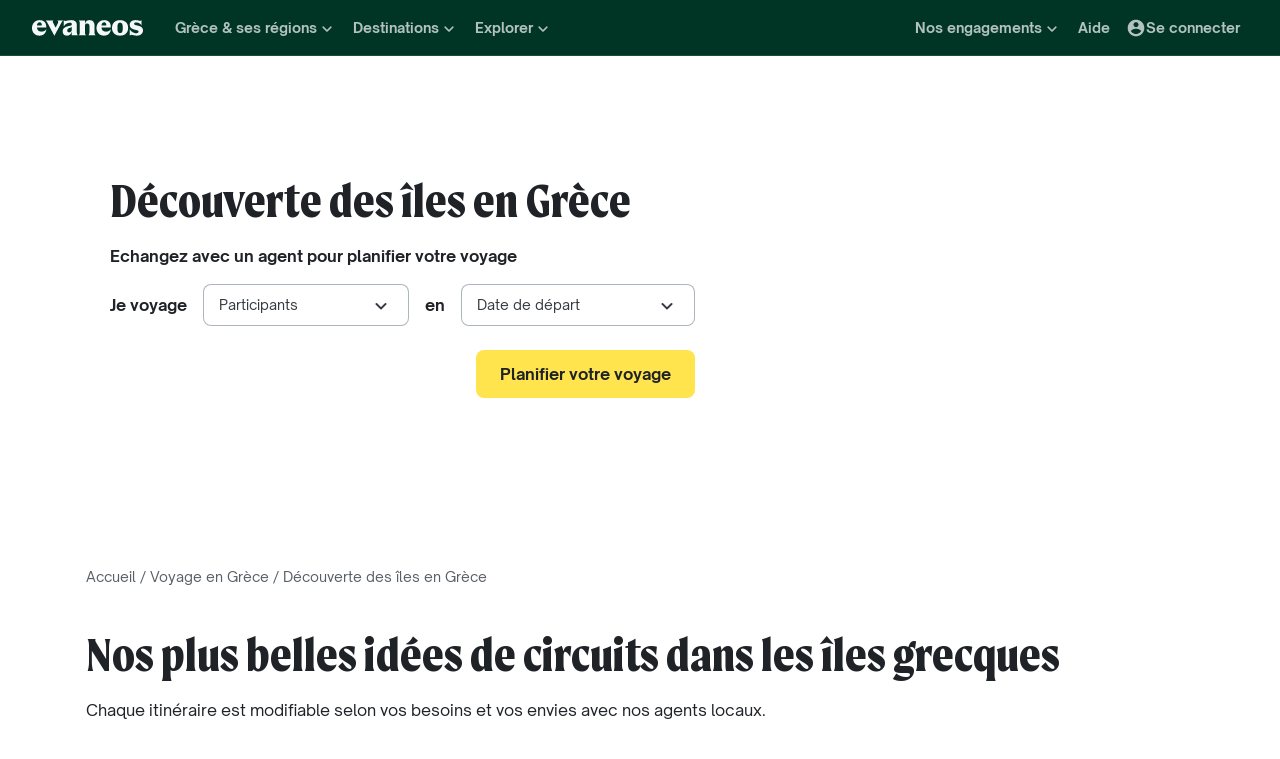

--- FILE ---
content_type: text/html; charset=utf-8
request_url: https://www.evaneos.fr/grece/circuits-iles/
body_size: 117572
content:
<!DOCTYPE html><html lang="fr"><head><meta charSet="utf-8" data-next-head=""/><meta name="viewport" content="width=device-width,initial-scale=1" data-next-head=""/><meta name="theme-color" content="#003526" data-next-head=""/><link rel="shortcut icon" type="image/png" href="/static/varanasi/assets/images/favicon.png" data-next-head=""/><title data-next-head="">Découverte des plus belles îles grecques - Voyages et circuits 100% sur mesure | Evaneos</title><link rel="preload" href="/static/varanasi/assets/fonts/OpenSauceOne/open-sauce-one-regular.woff2" as="font" crossorigin="anonymous" type="font/woff2" data-next-head=""/><link rel="preload" href="/static/varanasi/assets/fonts/OpenSauceOne/open-sauce-one-bold.woff2" as="font" crossorigin="anonymous" type="font/woff2" data-next-head=""/><link rel="preload" href="/static/varanasi/assets/fonts/OpenSauceOne/open-sauce-one-extrabold.woff2" as="font" crossorigin="anonymous" type="font/woff2" data-next-head=""/><link rel="preload" href="/static/varanasi/assets/fonts/Moret/moret-variable.woff2" as="font" crossorigin="anonymous" type="font/woff2" data-next-head=""/><link rel="preconnect" href="https://www.googletagmanager.com" crossorigin="anonymous" data-next-head=""/><link rel="preconnect" href="https://sdk.privacy-center.org" crossorigin="anonymous" data-next-head=""/><link rel="preconnect" href="https://static1.evcdn.net/" crossorigin="anonymous" data-next-head=""/><meta name="botify-site-verification" content="uKSbW0IfK4UwClD7F0tCuIOti0ZPpDpg" data-next-head=""/><meta name="google-site-verification" content="bpD_qFxHIjxBhru0hLnJ-xCgr2cvHS1RaChM_NFptPw" data-next-head=""/><meta name="com.silverpop.brandeddomains" content="www.pages03.net,evaneos.mkt6459.com" data-next-head=""/><meta name="description" content="Découvrez les 10 meilleures idées de voyage vers les plus belles îles grecques. Des voyages sur mesure à co-créer avec une agence basée en Grèce." data-next-head=""/><link rel="canonical" href="https://www.evaneos.fr/grece/circuits-iles/" data-next-head=""/><link rel="alternate" hrefLang="fr" href="https://www.evaneos.fr/grece/circuits-iles/" data-next-head=""/><link rel="alternate" hrefLang="it" href="https://www.evaneos.it/grecia/tour-isole/" data-next-head=""/><link rel="alternate" hrefLang="de" href="https://www.evaneos.de/griechenland/rundreisen-inseln/" data-next-head=""/><link rel="alternate" hrefLang="de-CH" href="https://www.evaneos.ch/griechenland/rundreisen-inseln/" data-next-head=""/><link rel="alternate" hrefLang="en-GB" href="https://www.evaneos.co.uk/greece/tours-islands/" data-next-head=""/><meta property="og:title" content="Découverte des plus belles îles grecques - Voyages et circuits 100% sur mesure" data-next-head=""/><meta property="og:description" content="Découvrez les 10 meilleures idées de voyage vers les plus belles îles grecques. Des voyages sur mesure à co-créer avec une agence basée en Grèce." data-next-head=""/><meta property="og:image" content="https://static1.evcdn.net/images/reduction/1485744_w-1200_h-628_q-70_m-crop.jpg" data-next-head=""/><meta property="og:locale" content="fr-FR" data-next-head=""/><meta property="og:url" content="https://www.evaneos.fr/grece/circuits-iles/" data-next-head=""/><meta property="og:type" content="website" data-next-head=""/><meta property="og:site_name" content="Evaneos" data-next-head=""/><link rel="preload" href="/static/_next/static/css/668556160f499380.css" as="style"/><link rel="preload" href="/static/_next/static/css/b8db8ab05a235df2.css" as="style"/><link rel="preload" href="/static/_next/static/css/38a91f24b227c686.css" as="style"/><link rel="preload" href="/static/_next/static/css/f0c863257adeb1a9.css" as="style"/><link rel="preload" href="/static/_next/static/css/1f400a56cf3e1b12.css" as="style"/><script data-next-head="">window.dataLayer=window.dataLayer||[];</script><script type="application/ld+json" data-next-head="">[{"@context":"https://schema.org","@type":"Organization","name":"Evaneos","description":"Evaneos est une société spécialisée dans le voyage sur mesure. En contact direct avec un agent de voyage local vous personnalisez vos hébergements, votre itinéraire, vos activités et bien plus encore...pour des expériences uniques.","url":"https://www.evaneos.fr","logo":"https://static.evcdn.net/Evaneos.logo.jpg","address":{"@type":"PostalAddress","streetAddress":"27 rue de Mogador","addressLocality":"Paris","postalCode":"75009","addressCountry":"France"},"founders":[{"@type":"Person","name":"Yvan Wibaux"},{"@type":"Person","name":"Eric La Bonnardière"}],"foundingDate":"2009-06-01","alternateName":"Evaneos","contactPoint":[{"@type":"ContactPoint","contactType":"customer service","telephone":"+33(0)1 82 83 36 36","areaServed":"FR"}],"sameAs":["https://www.facebook.com/EvaneosCOM","https://twitter.com/evaneos","https://www.youtube.com/user/EvaneosVoyages","https://instagram.com/teamevaneos/"]},{"@context":"https://schema.org","@type":"Product","name":"Découverte des îles en Grèce","description":"Découvrez les 10 meilleures idées de voyage vers les plus belles îles grecques. Des voyages sur mesure à co-créer avec une agence basée en Grèce.","image":["https://static1.evcdn.net/images/reduction/1485744_w-400_h-400_q-70_m-crop.jpg","https://static1.evcdn.net/images/reduction/1485744_w-400_h-300_q-70_m-crop.jpg","https://static1.evcdn.net/images/reduction/1485744_w-800_h-450_q-70_m-crop.jpg"],"url":"/grece/circuits-iles/","aggregateRating":{"@type":"AggregateRating","ratingValue":9.3,"ratingCount":1487,"bestRating":10,"worstRating":0},"brand":"Evaneos"},{"@context":"https://schema.org","@type":"FAQPage","mainEntity":[{"@type":"Question","name":"Quand partir en Grèce ?","acceptedAnswer":{"@type":"Answer","text":"<p>La <strong>meilleure période pour <a href=\"/grece/\">partir en Grèce</a>&nbsp;est la mi-saison.</strong>&nbsp;Au printemps et à l’automne, le climat est en effet très agréable que ce soit pour la plage, la randonnée ou les visites culturelles.&nbsp;Ce sont des&nbsp;périodes idéales pour profiter d'un voyage en Grèce, bien moins fréquentées qu'en période estivale.</p><p>L'hiver est aussi une belle alternative&nbsp;pour un voyage des plus authentiques. Les affluences étant moindre, vous aurez plus facilement l'occasion de faire des rencontres&nbsp;sincères&nbsp;avec les locaux et de vous adonner à des visites culturelles en toute tranquillité. L'hiver est cependant à nuancer pour les&nbsp;îles les&nbsp;plus recluses des Cyclades, pour qui&nbsp;ferrys et logements sont&nbsp;souvent&nbsp;limités&nbsp;à cette période.<br></p>"}}]}]</script><link rel="preload" as="image" imageSrcSet="https://static1.evcdn.net/images/reduction/1485744_w-256_h-460_q-80_m-crop.jpg 256w, https://static1.evcdn.net/images/reduction/1485744_w-375_h-460_q-80_m-crop.jpg 375w, https://static1.evcdn.net/images/reduction/1485744_w-384_h-460_q-80_m-crop.jpg 384w, https://static1.evcdn.net/images/reduction/1485744_w-480_h-460_q-80_m-crop.jpg 480w, https://static1.evcdn.net/images/reduction/1485744_w-576_h-460_q-80_m-crop.jpg 576w, https://static1.evcdn.net/images/reduction/1485744_w-768_h-460_q-80_m-crop.jpg 768w, https://static1.evcdn.net/images/reduction/1485744_w-992_h-460_q-80_m-crop.jpg 992w, https://static1.evcdn.net/images/reduction/1485744_w-1200_h-460_q-80_m-crop.jpg 1200w, https://static1.evcdn.net/images/reduction/1485744_w-1400_h-460_q-80_m-crop.jpg 1400w, https://static1.evcdn.net/images/reduction/1485744_w-1920_h-460_q-80_m-crop.jpg 1920w, https://static1.evcdn.net/images/reduction/1485744_w-2048_h-460_q-80_m-crop.jpg 2048w, https://static1.evcdn.net/images/reduction/1485744_w-3840_h-460_q-80_m-crop.jpg 3840w" imageSizes="(max-width: 640px) 100vw, (max-width: 1024px) 60vw, 50vw" data-next-head=""/><link rel="preload" as="image" imageSrcSet="https://static1.evcdn.net/cdn-cgi/image/width=375,height=300,quality=70,fit=crop/offer/raw/2024/11/18/85b1c8d4-8f6f-4a8d-8615-00806e2e6b08.jpg 375w, https://static1.evcdn.net/cdn-cgi/image/width=384,height=307,quality=70,fit=crop/offer/raw/2024/11/18/85b1c8d4-8f6f-4a8d-8615-00806e2e6b08.jpg 384w, https://static1.evcdn.net/cdn-cgi/image/width=480,height=384,quality=70,fit=crop/offer/raw/2024/11/18/85b1c8d4-8f6f-4a8d-8615-00806e2e6b08.jpg 480w, https://static1.evcdn.net/cdn-cgi/image/width=576,height=461,quality=70,fit=crop/offer/raw/2024/11/18/85b1c8d4-8f6f-4a8d-8615-00806e2e6b08.jpg 576w, https://static1.evcdn.net/cdn-cgi/image/width=768,height=614,quality=70,fit=crop/offer/raw/2024/11/18/85b1c8d4-8f6f-4a8d-8615-00806e2e6b08.jpg 768w, https://static1.evcdn.net/cdn-cgi/image/width=992,height=794,quality=70,fit=crop/offer/raw/2024/11/18/85b1c8d4-8f6f-4a8d-8615-00806e2e6b08.jpg 992w, https://static1.evcdn.net/cdn-cgi/image/width=1200,height=960,quality=70,fit=crop/offer/raw/2024/11/18/85b1c8d4-8f6f-4a8d-8615-00806e2e6b08.jpg 1200w, https://static1.evcdn.net/cdn-cgi/image/width=1400,height=1120,quality=70,fit=crop/offer/raw/2024/11/18/85b1c8d4-8f6f-4a8d-8615-00806e2e6b08.jpg 1400w, https://static1.evcdn.net/cdn-cgi/image/width=1920,height=1536,quality=70,fit=crop/offer/raw/2024/11/18/85b1c8d4-8f6f-4a8d-8615-00806e2e6b08.jpg 1920w, https://static1.evcdn.net/cdn-cgi/image/width=2048,height=1638,quality=70,fit=crop/offer/raw/2024/11/18/85b1c8d4-8f6f-4a8d-8615-00806e2e6b08.jpg 2048w, https://static1.evcdn.net/cdn-cgi/image/width=3840,height=3072,quality=70,fit=crop/offer/raw/2024/11/18/85b1c8d4-8f6f-4a8d-8615-00806e2e6b08.jpg 3840w" imageSizes="(min-width: 1200px) 300px, (min-width: 992px) 320px, (min-width: 576px) 280px, 100vw" data-next-head=""/><link rel="preload" as="image" imageSrcSet="https://static1.evcdn.net/cdn-cgi/image/width=375,height=300,quality=70,fit=crop/offer/raw/2024/12/09/cfd0df80-c371-4454-bb0a-f70a7d3cc8d8.jpg 375w, https://static1.evcdn.net/cdn-cgi/image/width=384,height=307,quality=70,fit=crop/offer/raw/2024/12/09/cfd0df80-c371-4454-bb0a-f70a7d3cc8d8.jpg 384w, https://static1.evcdn.net/cdn-cgi/image/width=480,height=384,quality=70,fit=crop/offer/raw/2024/12/09/cfd0df80-c371-4454-bb0a-f70a7d3cc8d8.jpg 480w, https://static1.evcdn.net/cdn-cgi/image/width=576,height=461,quality=70,fit=crop/offer/raw/2024/12/09/cfd0df80-c371-4454-bb0a-f70a7d3cc8d8.jpg 576w, https://static1.evcdn.net/cdn-cgi/image/width=768,height=614,quality=70,fit=crop/offer/raw/2024/12/09/cfd0df80-c371-4454-bb0a-f70a7d3cc8d8.jpg 768w, https://static1.evcdn.net/cdn-cgi/image/width=992,height=794,quality=70,fit=crop/offer/raw/2024/12/09/cfd0df80-c371-4454-bb0a-f70a7d3cc8d8.jpg 992w, https://static1.evcdn.net/cdn-cgi/image/width=1200,height=960,quality=70,fit=crop/offer/raw/2024/12/09/cfd0df80-c371-4454-bb0a-f70a7d3cc8d8.jpg 1200w, https://static1.evcdn.net/cdn-cgi/image/width=1400,height=1120,quality=70,fit=crop/offer/raw/2024/12/09/cfd0df80-c371-4454-bb0a-f70a7d3cc8d8.jpg 1400w, https://static1.evcdn.net/cdn-cgi/image/width=1920,height=1536,quality=70,fit=crop/offer/raw/2024/12/09/cfd0df80-c371-4454-bb0a-f70a7d3cc8d8.jpg 1920w, https://static1.evcdn.net/cdn-cgi/image/width=2048,height=1638,quality=70,fit=crop/offer/raw/2024/12/09/cfd0df80-c371-4454-bb0a-f70a7d3cc8d8.jpg 2048w, https://static1.evcdn.net/cdn-cgi/image/width=3840,height=3072,quality=70,fit=crop/offer/raw/2024/12/09/cfd0df80-c371-4454-bb0a-f70a7d3cc8d8.jpg 3840w" imageSizes="(min-width: 1200px) 300px, (min-width: 992px) 320px, (min-width: 576px) 280px, 100vw" data-next-head=""/><link rel="preload" as="image" imageSrcSet="https://static1.evcdn.net/cdn-cgi/image/width=375,height=300,quality=70,fit=crop/offer/raw/2024/11/25/d2b76cb0-a22c-4b37-8069-c10595ccc1b1.jpg 375w, https://static1.evcdn.net/cdn-cgi/image/width=384,height=307,quality=70,fit=crop/offer/raw/2024/11/25/d2b76cb0-a22c-4b37-8069-c10595ccc1b1.jpg 384w, https://static1.evcdn.net/cdn-cgi/image/width=480,height=384,quality=70,fit=crop/offer/raw/2024/11/25/d2b76cb0-a22c-4b37-8069-c10595ccc1b1.jpg 480w, https://static1.evcdn.net/cdn-cgi/image/width=576,height=461,quality=70,fit=crop/offer/raw/2024/11/25/d2b76cb0-a22c-4b37-8069-c10595ccc1b1.jpg 576w, https://static1.evcdn.net/cdn-cgi/image/width=768,height=614,quality=70,fit=crop/offer/raw/2024/11/25/d2b76cb0-a22c-4b37-8069-c10595ccc1b1.jpg 768w, https://static1.evcdn.net/cdn-cgi/image/width=992,height=794,quality=70,fit=crop/offer/raw/2024/11/25/d2b76cb0-a22c-4b37-8069-c10595ccc1b1.jpg 992w, https://static1.evcdn.net/cdn-cgi/image/width=1200,height=960,quality=70,fit=crop/offer/raw/2024/11/25/d2b76cb0-a22c-4b37-8069-c10595ccc1b1.jpg 1200w, https://static1.evcdn.net/cdn-cgi/image/width=1400,height=1120,quality=70,fit=crop/offer/raw/2024/11/25/d2b76cb0-a22c-4b37-8069-c10595ccc1b1.jpg 1400w, https://static1.evcdn.net/cdn-cgi/image/width=1920,height=1536,quality=70,fit=crop/offer/raw/2024/11/25/d2b76cb0-a22c-4b37-8069-c10595ccc1b1.jpg 1920w, https://static1.evcdn.net/cdn-cgi/image/width=2048,height=1638,quality=70,fit=crop/offer/raw/2024/11/25/d2b76cb0-a22c-4b37-8069-c10595ccc1b1.jpg 2048w, https://static1.evcdn.net/cdn-cgi/image/width=3840,height=3072,quality=70,fit=crop/offer/raw/2024/11/25/d2b76cb0-a22c-4b37-8069-c10595ccc1b1.jpg 3840w" imageSizes="(min-width: 1200px) 300px, (min-width: 992px) 320px, (min-width: 576px) 280px, 100vw" data-next-head=""/><link rel="preload" as="image" imageSrcSet="https://static1.evcdn.net/cdn-cgi/image/width=375,height=300,quality=70,fit=crop/offer/raw/2024/11/18/6be23b98-3916-440f-9130-2cc7cf651e43.jpg 375w, https://static1.evcdn.net/cdn-cgi/image/width=384,height=307,quality=70,fit=crop/offer/raw/2024/11/18/6be23b98-3916-440f-9130-2cc7cf651e43.jpg 384w, https://static1.evcdn.net/cdn-cgi/image/width=480,height=384,quality=70,fit=crop/offer/raw/2024/11/18/6be23b98-3916-440f-9130-2cc7cf651e43.jpg 480w, https://static1.evcdn.net/cdn-cgi/image/width=576,height=461,quality=70,fit=crop/offer/raw/2024/11/18/6be23b98-3916-440f-9130-2cc7cf651e43.jpg 576w, https://static1.evcdn.net/cdn-cgi/image/width=768,height=614,quality=70,fit=crop/offer/raw/2024/11/18/6be23b98-3916-440f-9130-2cc7cf651e43.jpg 768w, https://static1.evcdn.net/cdn-cgi/image/width=992,height=794,quality=70,fit=crop/offer/raw/2024/11/18/6be23b98-3916-440f-9130-2cc7cf651e43.jpg 992w, https://static1.evcdn.net/cdn-cgi/image/width=1200,height=960,quality=70,fit=crop/offer/raw/2024/11/18/6be23b98-3916-440f-9130-2cc7cf651e43.jpg 1200w, https://static1.evcdn.net/cdn-cgi/image/width=1400,height=1120,quality=70,fit=crop/offer/raw/2024/11/18/6be23b98-3916-440f-9130-2cc7cf651e43.jpg 1400w, https://static1.evcdn.net/cdn-cgi/image/width=1920,height=1536,quality=70,fit=crop/offer/raw/2024/11/18/6be23b98-3916-440f-9130-2cc7cf651e43.jpg 1920w, https://static1.evcdn.net/cdn-cgi/image/width=2048,height=1638,quality=70,fit=crop/offer/raw/2024/11/18/6be23b98-3916-440f-9130-2cc7cf651e43.jpg 2048w, https://static1.evcdn.net/cdn-cgi/image/width=3840,height=3072,quality=70,fit=crop/offer/raw/2024/11/18/6be23b98-3916-440f-9130-2cc7cf651e43.jpg 3840w" imageSizes="(min-width: 1200px) 300px, (min-width: 992px) 320px, (min-width: 576px) 280px, 100vw" data-next-head=""/><link rel="stylesheet" href="/static/_next/static/css/668556160f499380.css" data-n-g=""/><link rel="stylesheet" href="/static/_next/static/css/b8db8ab05a235df2.css" data-n-p=""/><link rel="stylesheet" href="/static/_next/static/css/38a91f24b227c686.css" data-n-p=""/><link rel="stylesheet" href="/static/_next/static/css/f0c863257adeb1a9.css" data-n-p=""/><link rel="stylesheet" href="/static/_next/static/css/1f400a56cf3e1b12.css" data-n-p=""/><noscript data-n-css=""></noscript><script defer="" noModule="" src="/static/_next/static/chunks/polyfills-42372ed130431b0a.js"></script><script src="/static/_next/static/chunks/webpack-b9c9ff48c5facfec.js" defer=""></script><script src="/static/_next/static/chunks/framework-c9fd1fdf076863c0.js" defer=""></script><script src="/static/_next/static/chunks/main-ef03cfc568e435d3.js" defer=""></script><script src="/static/_next/static/chunks/pages/_app-23f5c7c3c552498d.js" defer=""></script><script src="/static/_next/static/chunks/9317-3046ca60fc9b1b72.js" defer=""></script><script src="/static/_next/static/chunks/8454-cd98569006b324ad.js" defer=""></script><script src="/static/_next/static/chunks/4983-59f2266d29dc0c2f.js" defer=""></script><script src="/static/_next/static/chunks/8089-7c3b00be16892ca2.js" defer=""></script><script src="/static/_next/static/chunks/7438-5e5a5a451b9afa87.js" defer=""></script><script src="/static/_next/static/chunks/5708-6fbd8eb87e6953e3.js" defer=""></script><script src="/static/_next/static/chunks/9676-8f44df573eb9d623.js" defer=""></script><script src="/static/_next/static/chunks/9159-24c3ab7010cff3ad.js" defer=""></script><script src="/static/_next/static/chunks/6595-225b04a8cad77794.js" defer=""></script><script src="/static/_next/static/chunks/pages/facet/%5BdestinationSlug%5D/%5BfacetSlug%5D-fa8a6d1c2c840b42.js" defer=""></script><script src="/static/_next/static/y6ueiWUMcoToYF0whXQfl/_buildManifest.js" defer=""></script><script src="/static/_next/static/y6ueiWUMcoToYF0whXQfl/_ssgManifest.js" defer=""></script></head><body itemScope="" itemType="https://schema.org/WebPage"><link rel="preload" as="image" imageSrcSet="https://static1.evcdn.net/images/reduction/1485744_w-256_h-460_q-80_m-crop.jpg 256w, https://static1.evcdn.net/images/reduction/1485744_w-375_h-460_q-80_m-crop.jpg 375w, https://static1.evcdn.net/images/reduction/1485744_w-384_h-460_q-80_m-crop.jpg 384w, https://static1.evcdn.net/images/reduction/1485744_w-480_h-460_q-80_m-crop.jpg 480w, https://static1.evcdn.net/images/reduction/1485744_w-576_h-460_q-80_m-crop.jpg 576w, https://static1.evcdn.net/images/reduction/1485744_w-768_h-460_q-80_m-crop.jpg 768w, https://static1.evcdn.net/images/reduction/1485744_w-992_h-460_q-80_m-crop.jpg 992w, https://static1.evcdn.net/images/reduction/1485744_w-1200_h-460_q-80_m-crop.jpg 1200w, https://static1.evcdn.net/images/reduction/1485744_w-1400_h-460_q-80_m-crop.jpg 1400w, https://static1.evcdn.net/images/reduction/1485744_w-1920_h-460_q-80_m-crop.jpg 1920w, https://static1.evcdn.net/images/reduction/1485744_w-2048_h-460_q-80_m-crop.jpg 2048w, https://static1.evcdn.net/images/reduction/1485744_w-3840_h-460_q-80_m-crop.jpg 3840w" imageSizes="(max-width: 640px) 100vw, (max-width: 1024px) 60vw, 50vw"/><link rel="preload" as="image" imageSrcSet="https://static1.evcdn.net/cdn-cgi/image/width=375,height=300,quality=70,fit=crop/offer/raw/2024/11/18/85b1c8d4-8f6f-4a8d-8615-00806e2e6b08.jpg 375w, https://static1.evcdn.net/cdn-cgi/image/width=384,height=307,quality=70,fit=crop/offer/raw/2024/11/18/85b1c8d4-8f6f-4a8d-8615-00806e2e6b08.jpg 384w, https://static1.evcdn.net/cdn-cgi/image/width=480,height=384,quality=70,fit=crop/offer/raw/2024/11/18/85b1c8d4-8f6f-4a8d-8615-00806e2e6b08.jpg 480w, https://static1.evcdn.net/cdn-cgi/image/width=576,height=461,quality=70,fit=crop/offer/raw/2024/11/18/85b1c8d4-8f6f-4a8d-8615-00806e2e6b08.jpg 576w, https://static1.evcdn.net/cdn-cgi/image/width=768,height=614,quality=70,fit=crop/offer/raw/2024/11/18/85b1c8d4-8f6f-4a8d-8615-00806e2e6b08.jpg 768w, https://static1.evcdn.net/cdn-cgi/image/width=992,height=794,quality=70,fit=crop/offer/raw/2024/11/18/85b1c8d4-8f6f-4a8d-8615-00806e2e6b08.jpg 992w, https://static1.evcdn.net/cdn-cgi/image/width=1200,height=960,quality=70,fit=crop/offer/raw/2024/11/18/85b1c8d4-8f6f-4a8d-8615-00806e2e6b08.jpg 1200w, https://static1.evcdn.net/cdn-cgi/image/width=1400,height=1120,quality=70,fit=crop/offer/raw/2024/11/18/85b1c8d4-8f6f-4a8d-8615-00806e2e6b08.jpg 1400w, https://static1.evcdn.net/cdn-cgi/image/width=1920,height=1536,quality=70,fit=crop/offer/raw/2024/11/18/85b1c8d4-8f6f-4a8d-8615-00806e2e6b08.jpg 1920w, https://static1.evcdn.net/cdn-cgi/image/width=2048,height=1638,quality=70,fit=crop/offer/raw/2024/11/18/85b1c8d4-8f6f-4a8d-8615-00806e2e6b08.jpg 2048w, https://static1.evcdn.net/cdn-cgi/image/width=3840,height=3072,quality=70,fit=crop/offer/raw/2024/11/18/85b1c8d4-8f6f-4a8d-8615-00806e2e6b08.jpg 3840w" imageSizes="(min-width: 1200px) 300px, (min-width: 992px) 320px, (min-width: 576px) 280px, 100vw"/><link rel="preload" as="image" imageSrcSet="https://static1.evcdn.net/cdn-cgi/image/width=375,height=300,quality=70,fit=crop/offer/raw/2024/12/09/cfd0df80-c371-4454-bb0a-f70a7d3cc8d8.jpg 375w, https://static1.evcdn.net/cdn-cgi/image/width=384,height=307,quality=70,fit=crop/offer/raw/2024/12/09/cfd0df80-c371-4454-bb0a-f70a7d3cc8d8.jpg 384w, https://static1.evcdn.net/cdn-cgi/image/width=480,height=384,quality=70,fit=crop/offer/raw/2024/12/09/cfd0df80-c371-4454-bb0a-f70a7d3cc8d8.jpg 480w, https://static1.evcdn.net/cdn-cgi/image/width=576,height=461,quality=70,fit=crop/offer/raw/2024/12/09/cfd0df80-c371-4454-bb0a-f70a7d3cc8d8.jpg 576w, https://static1.evcdn.net/cdn-cgi/image/width=768,height=614,quality=70,fit=crop/offer/raw/2024/12/09/cfd0df80-c371-4454-bb0a-f70a7d3cc8d8.jpg 768w, https://static1.evcdn.net/cdn-cgi/image/width=992,height=794,quality=70,fit=crop/offer/raw/2024/12/09/cfd0df80-c371-4454-bb0a-f70a7d3cc8d8.jpg 992w, https://static1.evcdn.net/cdn-cgi/image/width=1200,height=960,quality=70,fit=crop/offer/raw/2024/12/09/cfd0df80-c371-4454-bb0a-f70a7d3cc8d8.jpg 1200w, https://static1.evcdn.net/cdn-cgi/image/width=1400,height=1120,quality=70,fit=crop/offer/raw/2024/12/09/cfd0df80-c371-4454-bb0a-f70a7d3cc8d8.jpg 1400w, https://static1.evcdn.net/cdn-cgi/image/width=1920,height=1536,quality=70,fit=crop/offer/raw/2024/12/09/cfd0df80-c371-4454-bb0a-f70a7d3cc8d8.jpg 1920w, https://static1.evcdn.net/cdn-cgi/image/width=2048,height=1638,quality=70,fit=crop/offer/raw/2024/12/09/cfd0df80-c371-4454-bb0a-f70a7d3cc8d8.jpg 2048w, https://static1.evcdn.net/cdn-cgi/image/width=3840,height=3072,quality=70,fit=crop/offer/raw/2024/12/09/cfd0df80-c371-4454-bb0a-f70a7d3cc8d8.jpg 3840w" imageSizes="(min-width: 1200px) 300px, (min-width: 992px) 320px, (min-width: 576px) 280px, 100vw"/><link rel="preload" as="image" imageSrcSet="https://static1.evcdn.net/cdn-cgi/image/width=375,height=300,quality=70,fit=crop/offer/raw/2024/11/25/d2b76cb0-a22c-4b37-8069-c10595ccc1b1.jpg 375w, https://static1.evcdn.net/cdn-cgi/image/width=384,height=307,quality=70,fit=crop/offer/raw/2024/11/25/d2b76cb0-a22c-4b37-8069-c10595ccc1b1.jpg 384w, https://static1.evcdn.net/cdn-cgi/image/width=480,height=384,quality=70,fit=crop/offer/raw/2024/11/25/d2b76cb0-a22c-4b37-8069-c10595ccc1b1.jpg 480w, https://static1.evcdn.net/cdn-cgi/image/width=576,height=461,quality=70,fit=crop/offer/raw/2024/11/25/d2b76cb0-a22c-4b37-8069-c10595ccc1b1.jpg 576w, https://static1.evcdn.net/cdn-cgi/image/width=768,height=614,quality=70,fit=crop/offer/raw/2024/11/25/d2b76cb0-a22c-4b37-8069-c10595ccc1b1.jpg 768w, https://static1.evcdn.net/cdn-cgi/image/width=992,height=794,quality=70,fit=crop/offer/raw/2024/11/25/d2b76cb0-a22c-4b37-8069-c10595ccc1b1.jpg 992w, https://static1.evcdn.net/cdn-cgi/image/width=1200,height=960,quality=70,fit=crop/offer/raw/2024/11/25/d2b76cb0-a22c-4b37-8069-c10595ccc1b1.jpg 1200w, https://static1.evcdn.net/cdn-cgi/image/width=1400,height=1120,quality=70,fit=crop/offer/raw/2024/11/25/d2b76cb0-a22c-4b37-8069-c10595ccc1b1.jpg 1400w, https://static1.evcdn.net/cdn-cgi/image/width=1920,height=1536,quality=70,fit=crop/offer/raw/2024/11/25/d2b76cb0-a22c-4b37-8069-c10595ccc1b1.jpg 1920w, https://static1.evcdn.net/cdn-cgi/image/width=2048,height=1638,quality=70,fit=crop/offer/raw/2024/11/25/d2b76cb0-a22c-4b37-8069-c10595ccc1b1.jpg 2048w, https://static1.evcdn.net/cdn-cgi/image/width=3840,height=3072,quality=70,fit=crop/offer/raw/2024/11/25/d2b76cb0-a22c-4b37-8069-c10595ccc1b1.jpg 3840w" imageSizes="(min-width: 1200px) 300px, (min-width: 992px) 320px, (min-width: 576px) 280px, 100vw"/><link rel="preload" as="image" imageSrcSet="https://static1.evcdn.net/cdn-cgi/image/width=375,height=300,quality=70,fit=crop/offer/raw/2024/11/18/6be23b98-3916-440f-9130-2cc7cf651e43.jpg 375w, https://static1.evcdn.net/cdn-cgi/image/width=384,height=307,quality=70,fit=crop/offer/raw/2024/11/18/6be23b98-3916-440f-9130-2cc7cf651e43.jpg 384w, https://static1.evcdn.net/cdn-cgi/image/width=480,height=384,quality=70,fit=crop/offer/raw/2024/11/18/6be23b98-3916-440f-9130-2cc7cf651e43.jpg 480w, https://static1.evcdn.net/cdn-cgi/image/width=576,height=461,quality=70,fit=crop/offer/raw/2024/11/18/6be23b98-3916-440f-9130-2cc7cf651e43.jpg 576w, https://static1.evcdn.net/cdn-cgi/image/width=768,height=614,quality=70,fit=crop/offer/raw/2024/11/18/6be23b98-3916-440f-9130-2cc7cf651e43.jpg 768w, https://static1.evcdn.net/cdn-cgi/image/width=992,height=794,quality=70,fit=crop/offer/raw/2024/11/18/6be23b98-3916-440f-9130-2cc7cf651e43.jpg 992w, https://static1.evcdn.net/cdn-cgi/image/width=1200,height=960,quality=70,fit=crop/offer/raw/2024/11/18/6be23b98-3916-440f-9130-2cc7cf651e43.jpg 1200w, https://static1.evcdn.net/cdn-cgi/image/width=1400,height=1120,quality=70,fit=crop/offer/raw/2024/11/18/6be23b98-3916-440f-9130-2cc7cf651e43.jpg 1400w, https://static1.evcdn.net/cdn-cgi/image/width=1920,height=1536,quality=70,fit=crop/offer/raw/2024/11/18/6be23b98-3916-440f-9130-2cc7cf651e43.jpg 1920w, https://static1.evcdn.net/cdn-cgi/image/width=2048,height=1638,quality=70,fit=crop/offer/raw/2024/11/18/6be23b98-3916-440f-9130-2cc7cf651e43.jpg 2048w, https://static1.evcdn.net/cdn-cgi/image/width=3840,height=3072,quality=70,fit=crop/offer/raw/2024/11/18/6be23b98-3916-440f-9130-2cc7cf651e43.jpg 3840w" imageSizes="(min-width: 1200px) 300px, (min-width: 992px) 320px, (min-width: 576px) 280px, 100vw"/><div id="__next"><noscript><iframe src="//www.googletagmanager.com/ns.html?id=GTM-WB39ZM" height="0" width="0" style="display:none;visibility:hidden"></iframe></noscript><div id="modal-wrapper"></div><header class="PrimaryNav_primaryNav__bOCBD"><nav class="ResponsiveMenu_nav__I6iM1" role="navigation"><div class="ResponsiveMenu_container__N43XS"><div class="ResponsiveMenu_logoBlock__rAQ0h"><a class="ResponsiveMenu_logoLink__tvY02" href="/"><svg viewBox="0 0 360 52" xmlns="http://www.w3.org/2000/svg" fill="currentColor" role="img" class="ResponsiveMenu_logo___alyb"><title>Evaneos</title><path d="M0.000748807 25.8436C0.000748807 10.139 11.4254 0.346413 25.1898 0.346413C37.7343 0.346413 45.5867 8.50691 45.9947 19.5192L46.0945 24.0075H15.9094C16.8296 34.4078 22.8458 37.876 30.5939 37.876C37.2221 37.876 43.6464 35.328 46.6024 29.3075C45.1743 45.0121 34.8738 50.9284 24.1654 50.9284C9.79334 50.9284 -0.099087 40.5282 0.000748807 25.8436ZM31.7182 17.5833C31.7182 11.1591 29.7779 7.38701 24.8859 7.38701C19.994 7.38701 16.8296 10.9551 16.0135 17.5833H31.7182Z"></path><path d="M44.5709 1.36647H70.4718C66.3916 3.61061 66.9038 5.54655 68.5315 8.91493L76.7918 25.0276L83.6241 11.3631C86.2762 6.05875 85.356 3.41093 81.2801 1.37081H101.165C97.9006 3.61495 96.2685 7.08316 94.0244 11.2632L75.5678 45.6285C74.3437 47.8726 73.5277 49.6045 72.8158 51.6447L50.0793 9.21877C48.4472 6.15859 46.8151 3.40659 44.5709 1.36647Z"></path><path d="M99.3374 37.0599C99.3374 27.9836 104.946 22.9874 117.49 20.0314L125.238 18.1953C128.199 17.4834 129.319 16.4634 129.319 14.0152C129.319 10.751 127.482 8.71092 123.198 8.71092C117.182 8.71092 106.981 11.8709 102.801 21.4595V0.346413C104.025 2.2867 105.657 3.09841 107.797 3.09841C111.773 3.09841 119.526 0.346413 127.582 0.346413C138.903 0.346413 145.427 5.54656 145.427 16.255V39.5081C145.427 45.0164 146.955 48.4803 149.507 49.9084H129.319V36.1397C127.378 46.8482 120.65 50.9284 113.31 50.9284C105.558 50.9284 99.3374 46.5443 99.3374 37.0599ZM120.446 40.3241C125.85 40.3241 129.319 35.5277 129.319 29.6157V21.8675C128.706 23.1915 126.87 24.0075 124.934 24.7237L120.346 26.3558C116.674 27.6841 114.33 30.028 114.33 33.9043C114.33 38.4924 116.878 40.3285 120.451 40.3285L120.446 40.3241Z"></path><path d="M155.124 39.5081V11.7711C155.124 6.26277 153.596 2.7989 151.044 1.37081H171.645V14.1151C173.277 4.42666 178.069 0.346413 186.533 0.346413C196.938 0.346413 202.75 6.56662 202.75 19.3152V39.5081C202.75 45.0164 204.278 48.4803 206.826 49.9084H182.149C184.701 48.4803 186.229 45.0121 186.229 39.5081V19.2154C186.229 13.707 183.781 11.5671 178.889 11.5671C174.401 11.5671 171.649 13.299 171.649 19.2154V39.5081C171.649 45.0164 173.177 48.4803 175.729 49.9084H151.052C153.6 48.4803 155.133 45.0121 155.133 39.5081H155.124Z"></path><path d="M209.278 25.8436C209.278 10.139 220.699 0.346413 234.467 0.346413C247.012 0.346413 254.864 8.50691 255.272 19.5192L255.372 24.0075H225.187C226.107 34.4078 232.123 37.876 239.872 37.876C246.5 37.876 252.924 35.328 255.88 29.3075C254.452 45.0121 244.151 50.9284 233.443 50.9284C219.062 50.9284 209.17 40.5282 209.274 25.8436H209.278ZM240.996 17.5833C240.996 11.1591 239.055 7.38701 234.164 7.38701C229.272 7.38701 226.107 10.9551 225.291 17.5833H240.996Z"></path><path d="M259.452 25.6396C259.452 10.4429 269.649 0.350754 285.661 0.350754C301.674 0.350754 311.87 10.4472 311.87 25.6396C311.87 40.832 301.674 50.9328 285.661 50.9328C269.649 50.9328 259.452 40.8363 259.452 25.6396ZM285.661 42.5683C291.986 42.5683 294.33 38.08 294.33 25.6396C294.33 13.1992 291.986 8.71092 285.661 8.71092C279.337 8.71092 276.993 13.095 276.993 25.6396C276.993 38.1842 279.337 42.5683 285.661 42.5683Z"></path><path d="M337.98 42.9763C343.18 42.9763 345.424 40.8363 345.424 37.672C345.424 35.0198 343.896 33.9998 340.224 33.1837L332.675 31.4518C323.295 29.3118 316.867 24.3113 316.867 15.8513C316.867 6.77497 323.903 0.350751 336.039 0.350751C343.18 0.350751 347.868 2.59489 350.62 2.59489C352.56 2.59489 354.292 2.18686 355.516 0.250916V18.1953C352.456 11.9751 345.216 7.89487 337.771 7.89487C333.283 7.89487 331.347 9.6268 331.347 12.279C331.347 14.9311 333.083 16.051 337.771 17.0711L345.111 18.7032C354.292 20.7433 360 25.5354 360 33.8999C360 43.8922 351.844 50.9328 339.403 50.9328C331.651 50.9328 326.759 48.1808 322.783 48.1808C320.435 48.1808 318.703 48.8927 316.867 50.9328V28.6998C319.315 36.2439 328.699 42.9763 337.98 42.9763Z"></path></svg></a></div><button data-testid="Typography" class="ResponsiveMenu_userAccountItem__VbYYh NavBarItem_navBarItem__LTNL6 NavBarItem_displayDesktopIconLeading__4P78M Typography_primary-xs-bold__RPhg7"><svg xmlns="http://www.w3.org/2000/svg" viewBox="0 0 24 24" fill="currentColor" data-testid="IconAccountCircle" class="NavBarItem_iconLeading__0SKX8"><path d="M12 2C6.48 2 2 6.48 2 12s4.48 10 10 10 10-4.48 10-10S17.52 2 12 2zm0 3c1.66 0 3 1.34 3 3s-1.34 3-3 3-3-1.34-3-3 1.34-3 3-3zm0 14.2c-2.5 0-4.71-1.28-6-3.22.03-1.99 4-3.08 6-3.08 1.99 0 5.97 1.09 6 3.08-1.29 1.94-3.5 3.22-6 3.22z"></path></svg><span class="NavBarItem_text__efInk">Se connecter</span></button><a data-testid="Typography" aria-controls="PrimaryNav-WhereToGo-Dropdown-Content" aria-expanded="false" href="/ou-partir/" id="PrimaryNav-WhereToGo-Dropdown-Trigger" class="ResponsiveMenu_whereToGoItem__CYDfy NavBarItem_navBarItem__LTNL6 Typography_primary-xs-bold__RPhg7"><svg xmlns="http://www.w3.org/2000/svg" viewBox="0 -960 960 960" fill="currentColor" data-testid="IconSearch" class="NavBarItem_iconLeading__0SKX8"><path d="M380-320q-109 0-184.5-75.5T120-580q0-109 75.5-184.5T380-840q109 0 184.5 75.5T640-580q0 44-14 83t-38 69l224 224q11 11 11 28t-11 28q-11 11-28 11t-28-11L532-372q-30 24-69 38t-83 14Zm0-80q75 0 127.5-52.5T560-580q0-75-52.5-127.5T380-760q-75 0-127.5 52.5T200-580q0 75 52.5 127.5T380-400Z"></path></svg><span class="NavBarItem_text__efInk">Explorer</span><svg xmlns="http://www.w3.org/2000/svg" viewBox="0 0 24 24" fill="currentColor" data-testid="IconChevronDown" class="NavBarItem_iconTrailing__rHZB4"><path d="M15.88 10.2901L12 14.1701L8.11998 10.2901C7.72998 9.90006 7.09998 9.90006 6.70998 10.2901C6.31998 10.6801 6.31998 11.3101 6.70998 11.7001L11.3 16.2901C11.69 16.6801 12.32 16.6801 12.71 16.2901L17.3 11.7001C17.69 11.3101 17.69 10.6801 17.3 10.2901C16.91 9.91006 16.27 9.90006 15.88 10.2901Z"></path></svg></a><a data-testid="Typography" aria-controls="PrimaryNav-Destinations-Dropdown-Content" aria-expanded="false" href="/destinations/" id="PrimaryNav-Destinations-Dropdown-Trigger" class="ResponsiveMenu_destinationsItem__V8SJ1 NavBarItem_navBarItem__LTNL6 Typography_primary-xs-bold__RPhg7"><svg xmlns="http://www.w3.org/2000/svg" viewBox="8 8 24 24" fill="currentColor" data-testid="IconGlobe" class="NavBarItem_iconLeading__0SKX8"><path d="M14.8439 18.6231C14.9285 18.6231 15.0229 18.6361 15.1271 18.6621C15.2312 18.6882 15.3354 18.724 15.4396 18.7696C15.5437 18.8151 15.6479 18.8575 15.7521 18.8965C15.8562 18.9356 15.9506 18.9746 16.0353 19.0137L15.879 19.0332C15.8269 19.0397 15.7716 19.043 15.713 19.043C15.6023 19.043 15.5014 19.0267 15.4103 18.9942C15.3191 18.9616 15.2345 18.9193 15.1564 18.8672C15.0782 18.8151 15.0001 18.7761 14.922 18.75C14.8439 18.724 14.7723 18.7045 14.7072 18.6914C14.6421 18.6914 14.5835 18.7045 14.5314 18.7305C14.4793 18.7565 14.4272 18.7858 14.3751 18.8184C14.3751 18.7923 14.3524 18.7793 14.3068 18.7793C14.3524 18.7338 14.437 18.6979 14.5607 18.6719C14.6844 18.6459 14.7788 18.6296 14.8439 18.6231ZM16.1622 19.0625C16.4291 19.0625 16.6733 19.1081 16.8946 19.1992C16.8035 19.2318 16.7123 19.2578 16.6212 19.2774C16.53 19.2969 16.4356 19.3099 16.338 19.3164C16.2078 19.3164 16.0906 19.3034 15.9864 19.2774C16.019 19.2253 16.0515 19.1927 16.0841 19.1797C16.1166 19.1667 16.1427 19.1276 16.1622 19.0625ZM20 10.0003C20.9179 10.0003 21.8001 10.1207 22.6464 10.3616C23.4928 10.6024 24.287 10.9377 25.0292 11.3674C25.7713 11.7971 26.4484 12.3212 27.0604 12.9396C27.6723 13.5581 28.1932 14.2319 28.6228 14.9611C29.0525 15.6902 29.391 16.4845 29.6384 17.3438C29.8858 18.2032 30.0063 19.0886 29.9998 20C29.9998 20.9179 29.8793 21.8001 29.6384 22.6464C29.3976 23.4928 29.0623 24.287 28.6326 25.0292C28.2029 25.7713 27.6788 26.4484 27.0604 27.0604C26.4419 27.6723 25.7681 28.1932 25.0389 28.6228C24.3098 29.0525 23.5155 29.391 22.6562 29.6384C21.7968 29.8858 20.9114 30.0063 20 29.9998C19.0821 29.9998 18.1999 29.8793 17.3536 29.6384C16.5072 29.3976 15.713 29.0623 14.9708 28.6326C14.2287 28.2029 13.5516 27.6788 12.9396 27.0604C12.3277 26.4419 11.8068 25.7681 11.3772 25.0389C10.9475 24.3098 10.609 23.5155 10.3616 22.6562C10.1142 21.7968 9.99374 20.9114 10.0003 20C10.0003 19.0821 10.1207 18.1999 10.3616 17.3536C10.6024 16.5072 10.9377 15.713 11.3674 14.9708C11.7971 14.2287 12.3212 13.5516 12.9396 12.9396C13.5581 12.3277 14.2319 11.8068 14.9611 11.3772C15.6902 10.9475 16.4845 10.609 17.3438 10.3616C18.2032 10.1142 19.0886 9.99374 20 10.0003ZM27.4412 15.42C27.3501 15.2768 27.2589 15.1401 27.1678 15.0099C27.0766 14.8797 26.9822 14.7462 26.8846 14.6095C26.8716 14.6681 26.8553 14.7104 26.8358 14.7365C26.8162 14.7625 26.8032 14.8211 26.7967 14.9122C26.7967 14.9708 26.8195 15.0262 26.8651 15.0782C26.9106 15.1303 26.9692 15.1824 27.0408 15.2345C27.1125 15.2866 27.1841 15.3256 27.2557 15.3517C27.3273 15.3777 27.3891 15.4005 27.4412 15.42ZM26.7674 14.463C26.7674 14.5151 26.7576 14.5509 26.7381 14.5704H26.7967C26.8227 14.5704 26.8423 14.5737 26.8553 14.5802L26.7674 14.463ZM20 28.7498C20.7422 28.7498 21.4681 28.6554 22.1777 28.4666C22.8873 28.2778 23.5579 28.0109 24.1893 27.6658C24.8208 27.3208 25.4068 26.8976 25.9471 26.3963C26.4875 25.895 26.9595 25.3352 27.3631 24.7167C27.2785 24.5214 27.1971 24.3228 27.119 24.121C27.0408 23.9192 27.0018 23.7108 27.0018 23.496C27.0018 23.2616 27.0115 23.0728 27.0311 22.9296C27.0506 22.7864 27.0734 22.6594 27.0994 22.5488C27.1255 22.4381 27.1385 22.3437 27.1385 22.2656C27.1385 22.1874 27.1287 22.0865 27.1092 21.9628C27.0897 21.8391 27.0343 21.7057 26.9432 21.5625C26.852 21.4192 26.7316 21.2174 26.5819 20.957C26.5884 20.9114 26.5981 20.8496 26.6112 20.7715C26.6242 20.6933 26.6372 20.612 26.6502 20.5273C26.6632 20.4427 26.6665 20.3646 26.66 20.293C26.6535 20.2213 26.6372 20.1595 26.6112 20.1074C26.4419 20.0879 26.2661 20.0521 26.0838 20C25.9015 19.9479 25.7388 19.8698 25.5956 19.7656L25.6542 19.7168C25.5695 19.7363 25.4849 19.7624 25.4003 19.7949C25.3156 19.8275 25.2342 19.8633 25.1561 19.9023C25.078 19.9414 24.9934 19.9674 24.9022 19.9805C24.8111 19.9935 24.7232 20.0065 24.6386 20.0195L24.4823 20L24.5116 19.9316C24.4205 19.9577 24.3228 19.9902 24.2186 20.0293C24.1145 20.0684 24.0136 20.0879 23.9159 20.0879C23.8508 20.0879 23.7564 20.0651 23.6327 20.0195C23.509 19.974 23.3853 19.9186 23.2616 19.8535C23.1379 19.7884 23.0273 19.7168 22.9296 19.6387C22.832 19.5606 22.7831 19.4857 22.7831 19.4141L22.8027 19.3848C22.7701 19.3457 22.7278 19.3099 22.6757 19.2774C22.6236 19.2448 22.5748 19.2123 22.5292 19.1797C22.4837 19.1472 22.4413 19.1114 22.4023 19.0723C22.3632 19.0332 22.3469 18.9877 22.3535 18.9356L22.4609 18.8477L22.2363 18.8184L22.1581 18.5254C22.1712 18.558 22.2005 18.571 22.246 18.5645C22.2916 18.558 22.3274 18.545 22.3535 18.5254L22.0019 18.3399L22.246 17.7149C22.1549 17.3764 22.1321 17.116 22.1777 16.9337C22.2233 16.7514 22.3111 16.6016 22.4413 16.4845C22.5716 16.3673 22.7148 16.2501 22.871 16.1329C23.0273 16.0157 23.1868 15.8562 23.3495 15.6544L23.3202 15.5372L23.9647 14.756L24.1112 14.7365C24.2935 14.7365 24.4986 14.7299 24.7264 14.7169C24.9543 14.7039 25.1854 14.6811 25.4198 14.6486C25.6542 14.616 25.8853 14.5835 26.1131 14.5509C26.341 14.5184 26.5493 14.476 26.7381 14.424C26.5298 14.1766 26.3117 13.9422 26.0838 13.7209C25.856 13.4995 25.6118 13.2879 25.3514 13.0861C25.2798 13.1122 25.1919 13.148 25.0878 13.1935C24.9836 13.2391 24.8794 13.2977 24.7753 13.3693C24.6711 13.4409 24.5897 13.519 24.5311 13.6037C24.4725 13.6883 24.4367 13.7762 24.4237 13.8673L24.4823 14.0529C24.3651 14.2417 24.2349 14.3589 24.0917 14.4044C23.9485 14.45 23.802 14.476 23.6523 14.4826C23.5025 14.4891 23.3463 14.4891 23.1835 14.4826C23.0208 14.476 22.8645 14.5053 22.7148 14.5704L22.5585 14.2384L22.705 13.672L22.539 13.4279L24.2284 12.9006C24.1568 12.7183 24.0396 12.5816 23.8769 12.4904C23.7141 12.3993 23.5351 12.3537 23.3398 12.3537V12.2561L23.8866 12.1682C23.2812 11.8687 22.6529 11.6408 22.0019 11.4846C21.3509 11.3283 20.6836 11.2502 20 11.2502C19.4336 11.2502 18.8737 11.3056 18.3204 11.4162C17.767 11.5269 17.2331 11.6864 16.7188 11.8947C16.2045 12.1031 15.7065 12.3635 15.2247 12.676C14.743 12.9885 14.3035 13.34 13.9064 13.7306C14.0757 13.7306 14.2059 13.7729 14.297 13.8576C14.3882 13.9422 14.4728 14.0366 14.5509 14.1408C14.629 14.2449 14.7104 14.3393 14.7951 14.424C14.8797 14.5086 14.9936 14.5542 15.1368 14.5607L15.2931 14.4435L15.2736 14.2287L15.5958 13.7697L15.3419 13.047C15.3745 13.0275 15.4233 12.995 15.4884 12.9494C15.5535 12.9038 15.6088 12.881 15.6544 12.881C15.8497 12.881 15.9994 12.8908 16.1036 12.9103C16.2078 12.9299 16.2989 12.9657 16.377 13.0178C16.4552 13.0698 16.5235 13.1447 16.5821 13.2424C16.6407 13.34 16.7319 13.4637 16.8555 13.6134L17.2071 13.34C17.2722 13.3661 17.3764 13.4084 17.5196 13.467C17.6628 13.5256 17.8093 13.5972 17.959 13.6818C18.1088 13.7664 18.2357 13.8543 18.3399 13.9455C18.444 14.0366 18.4994 14.1212 18.5059 14.1994C18.5059 14.297 18.4701 14.3751 18.3985 14.4337C18.3269 14.4923 18.2325 14.5412 18.1153 14.5802C17.9981 14.6193 17.8777 14.6486 17.754 14.6681C17.6303 14.6876 17.5066 14.7137 17.3829 14.7462C17.2592 14.7788 17.1648 14.8113 17.0997 14.8439C17.0346 14.8764 16.9955 14.9318 16.9825 15.0099L17.5489 15.1954C17.4187 15.3061 17.2787 15.407 17.129 15.4982C16.9792 15.5893 16.823 15.6739 16.6602 15.7521L16.6993 15.9181L15.8009 16.2696V16.5431L15.7325 16.5724L15.7814 16.2306L15.7423 16.2208C15.6967 16.2208 15.6707 16.2306 15.6642 16.2501C15.6577 16.2696 15.6544 16.2924 15.6544 16.3185C15.6544 16.3445 15.6609 16.3705 15.6739 16.3966C15.687 16.4226 15.6902 16.4421 15.6837 16.4552L15.5568 16.3868L15.5763 16.4259C15.5763 16.4454 15.586 16.4747 15.6056 16.5138C15.6251 16.5528 15.6512 16.5886 15.6837 16.6212C15.7163 16.6537 15.7423 16.6863 15.7618 16.7188C15.7814 16.7514 15.7944 16.7677 15.8009 16.7677C15.8009 16.7872 15.7879 16.8067 15.7618 16.8263C15.7358 16.8458 15.7032 16.8588 15.6642 16.8653C15.6251 16.8718 15.5991 16.8816 15.586 16.8946C15.573 16.9076 15.573 16.9109 15.586 16.9044C15.6772 16.9044 15.6967 16.9109 15.6446 16.9239C15.5926 16.9369 15.5112 16.9695 15.4005 17.0216C15.2898 17.0736 15.1889 17.1485 15.0978 17.2462C15.0066 17.3438 14.9546 17.487 14.9415 17.6758C14.9415 17.7865 14.9448 17.8939 14.9513 17.9981C14.9578 18.1023 14.9546 18.2097 14.9415 18.3204C14.8504 18.073 14.7137 17.8842 14.5314 17.754C14.3491 17.6238 14.1278 17.5587 13.8673 17.5587L13.4474 17.5977L13.6525 17.7344C13.5418 17.7214 13.4279 17.7084 13.3107 17.6954C13.1935 17.6824 13.0731 17.6791 12.9494 17.6856C12.8257 17.6921 12.715 17.7182 12.6174 17.7637C12.5197 17.8093 12.4221 17.8777 12.3244 17.9688L12.2658 18.4082C12.2658 18.6166 12.3114 18.7858 12.4025 18.916C12.4937 19.0462 12.6532 19.1146 12.881 19.1211C13.0763 19.1211 13.2684 19.0918 13.4572 19.0332C13.646 18.9746 13.8315 18.9063 14.0138 18.8282C13.9552 18.9714 13.8901 19.1081 13.8185 19.2383C13.7469 19.3685 13.6948 19.5117 13.6623 19.668L13.7892 19.7266C13.9455 19.6224 14.0887 19.6061 14.2189 19.6777C14.3491 19.7494 14.476 19.8535 14.5997 19.9902C14.7234 20.127 14.8504 20.2669 14.9806 20.4101C15.1108 20.5534 15.2508 20.6575 15.4005 20.7226L15.0685 20.8984L14.2873 20.459C14.2938 20.472 14.3003 20.5013 14.3068 20.5469C14.3133 20.5924 14.31 20.6022 14.297 20.5762L13.9455 19.9805C13.7371 19.974 13.5158 19.9414 13.2814 19.8828C13.047 19.8242 12.8094 19.7461 12.5685 19.6484C12.3277 19.5508 12.1031 19.4434 11.8947 19.3262C11.6864 19.209 11.4944 19.0853 11.3186 18.9551L11.2502 20C11.2502 20.7943 11.3576 21.569 11.5725 22.3242C11.7873 23.0794 12.09 23.789 12.4807 24.453C12.8713 25.1171 13.3498 25.7225 13.9162 26.2694C14.4826 26.8162 15.1108 27.2817 15.8009 27.6658C15.7683 27.5291 15.7651 27.3924 15.7911 27.2557C15.8172 27.119 15.8497 26.9822 15.8888 26.8455C15.9278 26.7088 15.9702 26.5721 16.0157 26.4354C16.0613 26.2987 16.0841 26.1587 16.0841 26.0155C16.0841 25.8071 16.0515 25.5891 15.9864 25.3612C15.9213 25.1333 15.8432 24.9022 15.7521 24.6679C15.6609 24.4335 15.56 24.2024 15.4493 23.9745C15.3387 23.7467 15.2508 23.5318 15.1857 23.33C15.1206 23.1282 15.0685 22.9394 15.0294 22.7636C14.9904 22.5878 15.0099 22.4348 15.088 22.3046L14.9415 22.2363C14.9806 22.1451 15.0327 22.0572 15.0978 21.9726C15.1629 21.888 15.2312 21.8033 15.3029 21.7187C15.3745 21.6341 15.4298 21.5429 15.4689 21.4453C15.5079 21.3476 15.5307 21.25 15.5372 21.1523C15.5372 21.0872 15.5242 21.0189 15.4982 20.9472C15.4721 20.8756 15.4493 20.8073 15.4298 20.7422L15.6349 20.791C15.7455 20.5371 15.8953 20.3646 16.0841 20.2734C16.2729 20.1823 16.5105 20.1335 16.797 20.127C16.8295 20.127 16.8979 20.14 17.002 20.166C17.1062 20.1921 17.2169 20.2279 17.3341 20.2734C17.4512 20.319 17.5619 20.3548 17.6661 20.3809C17.7702 20.4069 17.8484 20.4329 17.9004 20.459C17.9004 20.5045 17.9265 20.5338 17.9786 20.5469C18.0306 20.5599 18.0599 20.5827 18.0665 20.6152L18.0469 20.6933C18.0665 20.6999 18.112 20.7226 18.1836 20.7617C18.2553 20.8008 18.3334 20.8496 18.418 20.9082C18.5026 20.9668 18.5775 21.0189 18.6426 21.0644C18.7077 21.11 18.7533 21.1458 18.7793 21.1718C18.8965 21.1718 19.056 21.2109 19.2578 21.289C19.4596 21.3672 19.681 21.4648 19.9219 21.582C20.1628 21.6992 20.4004 21.8391 20.6348 22.0019C20.8691 22.1647 21.0905 22.3274 21.2988 22.4902C21.5071 22.6529 21.6666 22.8157 21.7773 22.9784C21.888 23.1412 21.9531 23.2844 21.9726 23.4081L21.6406 23.7597C21.6666 24.0917 21.6438 24.3456 21.5722 24.5214C21.5006 24.6971 21.3899 24.8436 21.2402 24.9608C21.0905 25.078 20.9179 25.1757 20.7226 25.2538C20.5273 25.3319 20.3157 25.4426 20.0879 25.5858C20.0879 25.716 20.0553 25.856 19.9902 26.0057C19.9251 26.1554 19.8438 26.2987 19.7461 26.4354C19.6484 26.5721 19.5313 26.686 19.3945 26.7772C19.2578 26.8683 19.1211 26.9139 18.9844 26.9139L18.5743 26.6014C18.5873 26.6144 18.5873 26.6372 18.5743 26.6698C18.5612 26.7023 18.545 26.7088 18.5254 26.6893C18.5905 26.813 18.6068 26.9562 18.5743 27.119C18.5417 27.2817 18.4864 27.4477 18.4082 27.617C18.3301 27.7863 18.2422 27.9458 18.1446 28.0955C18.0469 28.2452 17.959 28.3722 17.8809 28.4764C18.2325 28.5675 18.584 28.6359 18.9356 28.6814C19.2871 28.727 19.6419 28.7498 20 28.7498Z"></path></svg><span class="NavBarItem_text__efInk">Destinations</span><svg xmlns="http://www.w3.org/2000/svg" viewBox="0 0 24 24" fill="currentColor" data-testid="IconChevronDown" class="NavBarItem_iconTrailing__rHZB4"><path d="M15.88 10.2901L12 14.1701L8.11998 10.2901C7.72998 9.90006 7.09998 9.90006 6.70998 10.2901C6.31998 10.6801 6.31998 11.3101 6.70998 11.7001L11.3 16.2901C11.69 16.6801 12.32 16.6801 12.71 16.2901L17.3 11.7001C17.69 11.3101 17.69 10.6801 17.3 10.2901C16.91 9.91006 16.27 9.90006 15.88 10.2901Z"></path></svg></a><button data-testid="Typography" class="ResponsiveMenu_hubDestinationItem__LM76S NavBarItem_navBarItem__LTNL6 Typography_primary-xs-bold__RPhg7"><svg xmlns="http://www.w3.org/2000/svg" viewBox="0 0 24 24" fill="currentColor" data-testid="IconBurger" class="NavBarItem_iconLeading__0SKX8"><path d="M4 18h16c.55 0 1-.45 1-1s-.45-1-1-1H4c-.55 0-1 .45-1 1s.45 1 1 1zm0-5h16c.55 0 1-.45 1-1s-.45-1-1-1H4c-.55 0-1 .45-1 1s.45 1 1 1zM3 7c0 .55.45 1 1 1h16c.55 0 1-.45 1-1s-.45-1-1-1H4c-.55 0-1 .45-1 1z"></path></svg><span class="NavBarItem_text__efInk">Grèce &amp; ses régions</span><svg xmlns="http://www.w3.org/2000/svg" viewBox="0 0 24 24" fill="currentColor" data-testid="IconChevronDown" class="NavBarItem_iconTrailing__rHZB4"><path d="M15.88 10.2901L12 14.1701L8.11998 10.2901C7.72998 9.90006 7.09998 9.90006 6.70998 10.2901C6.31998 10.6801 6.31998 11.3101 6.70998 11.7001L11.3 16.2901C11.69 16.6801 12.32 16.6801 12.71 16.2901L17.3 11.7001C17.69 11.3101 17.69 10.6801 17.3 10.2901C16.91 9.91006 16.27 9.90006 15.88 10.2901Z"></path></svg></button><button data-testid="Typography" type="button" id="radix-«R34t6»" aria-haspopup="menu" aria-expanded="false" data-state="closed" class="ResponsiveMenu_hiddenMobile__vKUel ResponsiveMenu_commitmentsItem__PpqWO NavBarItem_navBarItem__LTNL6 Typography_primary-xs-bold__RPhg7"><span class="NavBarItem_text__efInk">Nos engagements</span><svg xmlns="http://www.w3.org/2000/svg" viewBox="0 0 24 24" fill="currentColor" data-testid="IconChevronDown" class="NavBarItem_iconTrailing__rHZB4"><path d="M15.88 10.2901L12 14.1701L8.11998 10.2901C7.72998 9.90006 7.09998 9.90006 6.70998 10.2901C6.31998 10.6801 6.31998 11.3101 6.70998 11.7001L11.3 16.2901C11.69 16.6801 12.32 16.6801 12.71 16.2901L17.3 11.7001C17.69 11.3101 17.69 10.6801 17.3 10.2901C16.91 9.91006 16.27 9.90006 15.88 10.2901Z"></path></svg></button><a data-testid="Typography" href="https://www.evaneos.fr/faq/" class="ResponsiveMenu_hiddenMobile__vKUel ResponsiveMenu_helpCenterItem__a0giA NavBarItem_navBarItem__LTNL6 Typography_primary-xs-bold__RPhg7"><span class="NavBarItem_text__efInk">Aide</span></a></div></nav><div class="ResponsiveMenu_dropdownContainer__cTOWh ResponsiveMenu_hiddenMobile__vKUel"><div aria-labelledby="PrimaryNav-HubDestination-Dropdown-Trigger" id="PrimaryNav-HubDestination-Dropdown-Content" hidden="" class="DropdownContents_dropdownContent__Zc5hK"><div class="DropdownContents_dropdownContentContainer__LniTp"><div class="HubDestinationDropdownContent_container___tGLd HubDestinationDropdownContent_hasItineraries__NfyF7"><div class="HubDestinationDropdownContent_main__unt3j"><div class="HubDestinationDropdownContent_blockDestination__2X_yg"><div data-testid="Typography" class="HubDestinationDropdownContent_blockTitle__i4eL8 Typography_secondary-xxs-regular__a3_Pm">Grèce</div><ul class="HubDestinationDropdownContent_blockDestinationLinksList__Sglu4"><li class="HubDestinationDropdownContent_blockDestinationLinksListItem__hPxlB"><a data-testid="Typography" href="/grece/" class="NavMenuArrowButton_navMenuArrowButton__0cOWS Typography_primary-xs-bold__RPhg7">Voyage en Grèce<div class="NavMenuArrowButton_iconCircle__MS4K0"><svg xmlns="http://www.w3.org/2000/svg" viewBox="0 0 24 24" fill="currentColor" data-testid="IconArrowRight" class="NavMenuArrowButton_icon__so7nC"><path d="M5 13h11.17l-4.88 4.88c-.39.39-.39 1.03 0 1.42.39.39 1.02.39 1.41 0l6.59-6.59c.39-.39.39-1.02 0-1.41l-6.58-6.6c-.39-.39-1.02-.39-1.41 0-.39.39-.39 1.02 0 1.41L16.17 11H5c-.55 0-1 .45-1 1s.45 1 1 1z"></path></svg></div></a></li><li class="HubDestinationDropdownContent_blockDestinationLinksListItem__hPxlB"><a data-testid="Typography" href="/grece/voyage/etape/" class="NavMenuArrowButton_navMenuArrowButton__0cOWS Typography_primary-xs-bold__RPhg7">Que voir en Grèce ?<div class="NavMenuArrowButton_iconCircle__MS4K0"><svg xmlns="http://www.w3.org/2000/svg" viewBox="0 0 24 24" fill="currentColor" data-testid="IconArrowRight" class="NavMenuArrowButton_icon__so7nC"><path d="M5 13h11.17l-4.88 4.88c-.39.39-.39 1.03 0 1.42.39.39 1.02.39 1.41 0l6.59-6.59c.39-.39.39-1.02 0-1.41l-6.58-6.6c-.39-.39-1.02-.39-1.41 0-.39.39-.39 1.02 0 1.41L16.17 11H5c-.55 0-1 .45-1 1s.45 1 1 1z"></path></svg></div></a></li><li class="HubDestinationDropdownContent_blockDestinationLinksListItem__hPxlB"><a data-testid="Typography" href="/grece/voyage/agences/" class="NavMenuArrowButton_navMenuArrowButton__0cOWS Typography_primary-xs-bold__RPhg7">Nos agences locales en Grèce<div class="NavMenuArrowButton_iconCircle__MS4K0"><svg xmlns="http://www.w3.org/2000/svg" viewBox="0 0 24 24" fill="currentColor" data-testid="IconArrowRight" class="NavMenuArrowButton_icon__so7nC"><path d="M5 13h11.17l-4.88 4.88c-.39.39-.39 1.03 0 1.42.39.39 1.02.39 1.41 0l6.59-6.59c.39-.39.39-1.02 0-1.41l-6.58-6.6c-.39-.39-1.02-.39-1.41 0-.39.39-.39 1.02 0 1.41L16.17 11H5c-.55 0-1 .45-1 1s.45 1 1 1z"></path></svg></div></a></li><li class="HubDestinationDropdownContent_blockDestinationLinksListItem__hPxlB"><a data-testid="Typography" href="/grece/voyage/quand-partir/" class="NavMenuArrowButton_navMenuArrowButton__0cOWS Typography_primary-xs-bold__RPhg7">Quand partir en Grèce ?<div class="NavMenuArrowButton_iconCircle__MS4K0"><svg xmlns="http://www.w3.org/2000/svg" viewBox="0 0 24 24" fill="currentColor" data-testid="IconArrowRight" class="NavMenuArrowButton_icon__so7nC"><path d="M5 13h11.17l-4.88 4.88c-.39.39-.39 1.03 0 1.42.39.39 1.02.39 1.41 0l6.59-6.59c.39-.39.39-1.02 0-1.41l-6.58-6.6c-.39-.39-1.02-.39-1.41 0-.39.39-.39 1.02 0 1.41L16.17 11H5c-.55 0-1 .45-1 1s.45 1 1 1z"></path></svg></div></a></li><li class="HubDestinationDropdownContent_blockDestinationLinksListItem__hPxlB"><a data-testid="Typography" href="/grece/voyage/" class="NavMenuArrowButton_navMenuArrowButton__0cOWS Typography_primary-xs-bold__RPhg7">Pourquoi aller en Grèce ?<div class="NavMenuArrowButton_iconCircle__MS4K0"><svg xmlns="http://www.w3.org/2000/svg" viewBox="0 0 24 24" fill="currentColor" data-testid="IconArrowRight" class="NavMenuArrowButton_icon__so7nC"><path d="M5 13h11.17l-4.88 4.88c-.39.39-.39 1.03 0 1.42.39.39 1.02.39 1.41 0l6.59-6.59c.39-.39.39-1.02 0-1.41l-6.58-6.6c-.39-.39-1.02-.39-1.41 0-.39.39-.39 1.02 0 1.41L16.17 11H5c-.55 0-1 .45-1 1s.45 1 1 1z"></path></svg></div></a></li><li class="HubDestinationDropdownContent_blockDestinationLinksListItem__hPxlB"><a data-testid="Typography" href="/grece/temoignage/" class="NavMenuArrowButton_navMenuArrowButton__0cOWS Typography_primary-xs-bold__RPhg7">Avis voyageurs<div class="NavMenuArrowButton_iconCircle__MS4K0"><svg xmlns="http://www.w3.org/2000/svg" viewBox="0 0 24 24" fill="currentColor" data-testid="IconArrowRight" class="NavMenuArrowButton_icon__so7nC"><path d="M5 13h11.17l-4.88 4.88c-.39.39-.39 1.03 0 1.42.39.39 1.02.39 1.41 0l6.59-6.59c.39-.39.39-1.02 0-1.41l-6.58-6.6c-.39-.39-1.02-.39-1.41 0-.39.39-.39 1.02 0 1.41L16.17 11H5c-.55 0-1 .45-1 1s.45 1 1 1z"></path></svg></div></a></li></ul></div><hr class="HubDestinationDropdownContent_separator__EXQNt"/><div class="HubDestinationDropdownContent_blockRegions__SH7ZW"><div data-testid="Typography" class="HubDestinationDropdownContent_blockTitle__i4eL8 Typography_secondary-xxs-regular__a3_Pm">Les régions en Grèce</div><div class="HubDestinationDropdownContent_navButtonRegionLinkContainer__lyJwL"><div class="HubDestinationDropdownContent_blockDivider__A1Vk8"><a data-testid="Typography" href="/crete/" class="NavMenuButton_navMenuButton__tb7qR Typography_primary-xs-regular__490CD">Crète</a><svg width="4" height="4" viewBox="0 0 4 4" fill="currentColor" xmlns="http://www.w3.org/2000/svg" color="var(--color-yellow-200)"><circle cx="2" cy="2" r="2"></circle></svg></div><div class="HubDestinationDropdownContent_blockDivider__A1Vk8"><a data-testid="Typography" href="/cyclades/" class="NavMenuButton_navMenuButton__tb7qR Typography_primary-xs-regular__490CD">Cyclades</a><svg width="4" height="4" viewBox="0 0 4 4" fill="currentColor" xmlns="http://www.w3.org/2000/svg" color="var(--color-yellow-200)"><circle cx="2" cy="2" r="2"></circle></svg></div><div class="HubDestinationDropdownContent_blockDivider__A1Vk8"><a data-testid="Typography" href="/grece/region-athenes-et-grece-centrale/" class="NavMenuButton_navMenuButton__tb7qR Typography_primary-xs-regular__490CD">Athènes et Grèce Centrale</a><svg width="4" height="4" viewBox="0 0 4 4" fill="currentColor" xmlns="http://www.w3.org/2000/svg" color="var(--color-yellow-200)"><circle cx="2" cy="2" r="2"></circle></svg></div><div class="HubDestinationDropdownContent_blockDivider__A1Vk8"><a data-testid="Typography" href="/grece/region-iles-du-dodecanese/" class="NavMenuButton_navMenuButton__tb7qR Typography_primary-xs-regular__490CD">Îles du Dodécanèse</a><svg width="4" height="4" viewBox="0 0 4 4" fill="currentColor" xmlns="http://www.w3.org/2000/svg" color="var(--color-yellow-200)"><circle cx="2" cy="2" r="2"></circle></svg></div><div class="HubDestinationDropdownContent_blockDivider__A1Vk8"><a data-testid="Typography" href="/grece/region-iles-du-nord-de-la-mer-egee/" class="NavMenuButton_navMenuButton__tb7qR Typography_primary-xs-regular__490CD">Îles du Nord de la Mer Égée</a><svg width="4" height="4" viewBox="0 0 4 4" fill="currentColor" xmlns="http://www.w3.org/2000/svg" color="var(--color-yellow-200)"><circle cx="2" cy="2" r="2"></circle></svg></div><div class="HubDestinationDropdownContent_blockDivider__A1Vk8"><a data-testid="Typography" href="/grece/region-iles-ioniennes/" class="NavMenuButton_navMenuButton__tb7qR Typography_primary-xs-regular__490CD">Îles Ioniennes</a><svg width="4" height="4" viewBox="0 0 4 4" fill="currentColor" xmlns="http://www.w3.org/2000/svg" color="var(--color-yellow-200)"><circle cx="2" cy="2" r="2"></circle></svg></div><div class="HubDestinationDropdownContent_blockDivider__A1Vk8"><a data-testid="Typography" href="/grece/region-iles-sporades/" class="NavMenuButton_navMenuButton__tb7qR Typography_primary-xs-regular__490CD">Îles Sporades</a><svg width="4" height="4" viewBox="0 0 4 4" fill="currentColor" xmlns="http://www.w3.org/2000/svg" color="var(--color-yellow-200)"><circle cx="2" cy="2" r="2"></circle></svg></div><div class="HubDestinationDropdownContent_blockDivider__A1Vk8"><a data-testid="Typography" href="/grece/region-peloponnese/" class="NavMenuButton_navMenuButton__tb7qR Typography_primary-xs-regular__490CD">Péloponnèse</a><svg width="4" height="4" viewBox="0 0 4 4" fill="currentColor" xmlns="http://www.w3.org/2000/svg" color="var(--color-yellow-200)"><circle cx="2" cy="2" r="2"></circle></svg></div><div class="HubDestinationDropdownContent_blockDivider__A1Vk8"><a data-testid="Typography" href="/grece/region-thessalonique-et-grece-du-nord/" class="NavMenuButton_navMenuButton__tb7qR Typography_primary-xs-regular__490CD">Thessalonique et Grèce du Nord</a></div></div></div><hr class="HubDestinationDropdownContent_separator__EXQNt"/><div class="HubDestinationDropdownContent_blockFacets__sO6cT"><div data-testid="Typography" class="HubDestinationDropdownContent_blockTitle__i4eL8 Typography_secondary-xxs-regular__a3_Pm">Selon vos envies</div><div class="HubDestinationDropdownContent_facetsContainer__fiKiI"><div class="HubDestinationDropdownContent_facetCard__2__y_"><div class="SquareCard_card__YO_ls imageOverlayHoverDark SquareCard_small__kjClm"><div style="position:relative;width:100%;padding-bottom:100%" data-radix-aspect-ratio-wrapper=""><div style="position:absolute;top:0;right:0;bottom:0;left:0"><img alt="Tous nos voyages en famille en Grèce sur mesure" loading="lazy" decoding="async" data-nimg="fill" class="imageCover" style="position:absolute;height:100%;width:100%;left:0;top:0;right:0;bottom:0;color:transparent" sizes="120px" srcSet="https://static1.evcdn.net/images/reduction/1824151_w-16_h-16_q-70_m-crop.jpg 16w, https://static1.evcdn.net/images/reduction/1824151_w-32_h-32_q-70_m-crop.jpg 32w, https://static1.evcdn.net/images/reduction/1824151_w-48_h-48_q-70_m-crop.jpg 48w, https://static1.evcdn.net/images/reduction/1824151_w-64_h-64_q-70_m-crop.jpg 64w, https://static1.evcdn.net/images/reduction/1824151_w-96_h-96_q-70_m-crop.jpg 96w, https://static1.evcdn.net/images/reduction/1824151_w-128_h-128_q-70_m-crop.jpg 128w, https://static1.evcdn.net/images/reduction/1824151_w-256_h-256_q-70_m-crop.jpg 256w, https://static1.evcdn.net/images/reduction/1824151_w-375_h-375_q-70_m-crop.jpg 375w, https://static1.evcdn.net/images/reduction/1824151_w-384_h-384_q-70_m-crop.jpg 384w, https://static1.evcdn.net/images/reduction/1824151_w-480_h-480_q-70_m-crop.jpg 480w, https://static1.evcdn.net/images/reduction/1824151_w-576_h-576_q-70_m-crop.jpg 576w, https://static1.evcdn.net/images/reduction/1824151_w-768_h-768_q-70_m-crop.jpg 768w, https://static1.evcdn.net/images/reduction/1824151_w-992_h-992_q-70_m-crop.jpg 992w, https://static1.evcdn.net/images/reduction/1824151_w-1200_h-1200_q-70_m-crop.jpg 1200w, https://static1.evcdn.net/images/reduction/1824151_w-1400_h-1400_q-70_m-crop.jpg 1400w, https://static1.evcdn.net/images/reduction/1824151_w-1920_h-1920_q-70_m-crop.jpg 1920w, https://static1.evcdn.net/images/reduction/1824151_w-2048_h-2048_q-70_m-crop.jpg 2048w, https://static1.evcdn.net/images/reduction/1824151_w-3840_h-3840_q-70_m-crop.jpg 3840w" src="https://static1.evcdn.net/images/reduction/1824151_w-3840_h-3840_q-70_m-crop.jpg"/></div></div><a class="SquareCard_link__OA81F" href="/grece/circuits-en-famille/" title="Tous nos voyages en famille en Grèce sur mesure"><span data-testid="Typography" class="SquareCard_title__2a_lS Typography_primary-xs-bold__RPhg7">Famille avec enfants</span></a></div></div><div class="HubDestinationDropdownContent_facetCard__2__y_"><div class="SquareCard_card__YO_ls imageOverlayHoverDark SquareCard_small__kjClm"><div style="position:relative;width:100%;padding-bottom:100%" data-radix-aspect-ratio-wrapper=""><div style="position:absolute;top:0;right:0;bottom:0;left:0"><img alt="Tous nos road trips en Grèce sur mesure" loading="lazy" decoding="async" data-nimg="fill" class="imageCover" style="position:absolute;height:100%;width:100%;left:0;top:0;right:0;bottom:0;color:transparent" sizes="120px" srcSet="https://static1.evcdn.net/images/reduction/1498821_w-16_h-16_q-70_m-crop.jpg 16w, https://static1.evcdn.net/images/reduction/1498821_w-32_h-32_q-70_m-crop.jpg 32w, https://static1.evcdn.net/images/reduction/1498821_w-48_h-48_q-70_m-crop.jpg 48w, https://static1.evcdn.net/images/reduction/1498821_w-64_h-64_q-70_m-crop.jpg 64w, https://static1.evcdn.net/images/reduction/1498821_w-96_h-96_q-70_m-crop.jpg 96w, https://static1.evcdn.net/images/reduction/1498821_w-128_h-128_q-70_m-crop.jpg 128w, https://static1.evcdn.net/images/reduction/1498821_w-256_h-256_q-70_m-crop.jpg 256w, https://static1.evcdn.net/images/reduction/1498821_w-375_h-375_q-70_m-crop.jpg 375w, https://static1.evcdn.net/images/reduction/1498821_w-384_h-384_q-70_m-crop.jpg 384w, https://static1.evcdn.net/images/reduction/1498821_w-480_h-480_q-70_m-crop.jpg 480w, https://static1.evcdn.net/images/reduction/1498821_w-576_h-576_q-70_m-crop.jpg 576w, https://static1.evcdn.net/images/reduction/1498821_w-768_h-768_q-70_m-crop.jpg 768w, https://static1.evcdn.net/images/reduction/1498821_w-992_h-992_q-70_m-crop.jpg 992w, https://static1.evcdn.net/images/reduction/1498821_w-1200_h-1200_q-70_m-crop.jpg 1200w, https://static1.evcdn.net/images/reduction/1498821_w-1400_h-1400_q-70_m-crop.jpg 1400w, https://static1.evcdn.net/images/reduction/1498821_w-1920_h-1920_q-70_m-crop.jpg 1920w, https://static1.evcdn.net/images/reduction/1498821_w-2048_h-2048_q-70_m-crop.jpg 2048w, https://static1.evcdn.net/images/reduction/1498821_w-3840_h-3840_q-70_m-crop.jpg 3840w" src="https://static1.evcdn.net/images/reduction/1498821_w-3840_h-3840_q-70_m-crop.jpg"/></div></div><a class="SquareCard_link__OA81F" href="/grece/circuits-road-trip-autotour/" title="Tous nos road trips en Grèce sur mesure"><span data-testid="Typography" class="SquareCard_title__2a_lS Typography_primary-xs-bold__RPhg7">Road Trip</span></a></div></div><div class="HubDestinationDropdownContent_facetCard__2__y_"><div class="SquareCard_card__YO_ls imageOverlayHoverDark SquareCard_small__kjClm"><div style="position:relative;width:100%;padding-bottom:100%" data-radix-aspect-ratio-wrapper=""><div style="position:absolute;top:0;right:0;bottom:0;left:0"><img alt="Partez à la découverte des îles grecques 100% sur mesure" loading="lazy" decoding="async" data-nimg="fill" class="imageCover" style="position:absolute;height:100%;width:100%;left:0;top:0;right:0;bottom:0;color:transparent" sizes="120px" srcSet="https://static1.evcdn.net/images/reduction/1485745_w-16_h-16_q-70_m-crop.jpg 16w, https://static1.evcdn.net/images/reduction/1485745_w-32_h-32_q-70_m-crop.jpg 32w, https://static1.evcdn.net/images/reduction/1485745_w-48_h-48_q-70_m-crop.jpg 48w, https://static1.evcdn.net/images/reduction/1485745_w-64_h-64_q-70_m-crop.jpg 64w, https://static1.evcdn.net/images/reduction/1485745_w-96_h-96_q-70_m-crop.jpg 96w, https://static1.evcdn.net/images/reduction/1485745_w-128_h-128_q-70_m-crop.jpg 128w, https://static1.evcdn.net/images/reduction/1485745_w-256_h-256_q-70_m-crop.jpg 256w, https://static1.evcdn.net/images/reduction/1485745_w-375_h-375_q-70_m-crop.jpg 375w, https://static1.evcdn.net/images/reduction/1485745_w-384_h-384_q-70_m-crop.jpg 384w, https://static1.evcdn.net/images/reduction/1485745_w-480_h-480_q-70_m-crop.jpg 480w, https://static1.evcdn.net/images/reduction/1485745_w-576_h-576_q-70_m-crop.jpg 576w, https://static1.evcdn.net/images/reduction/1485745_w-768_h-768_q-70_m-crop.jpg 768w, https://static1.evcdn.net/images/reduction/1485745_w-992_h-992_q-70_m-crop.jpg 992w, https://static1.evcdn.net/images/reduction/1485745_w-1200_h-1200_q-70_m-crop.jpg 1200w, https://static1.evcdn.net/images/reduction/1485745_w-1400_h-1400_q-70_m-crop.jpg 1400w, https://static1.evcdn.net/images/reduction/1485745_w-1920_h-1920_q-70_m-crop.jpg 1920w, https://static1.evcdn.net/images/reduction/1485745_w-2048_h-2048_q-70_m-crop.jpg 2048w, https://static1.evcdn.net/images/reduction/1485745_w-3840_h-3840_q-70_m-crop.jpg 3840w" src="https://static1.evcdn.net/images/reduction/1485745_w-3840_h-3840_q-70_m-crop.jpg"/></div></div><a class="SquareCard_link__OA81F" href="/grece/circuits-iles/" title="Partez à la découverte des îles grecques 100% sur mesure"><span data-testid="Typography" class="SquareCard_title__2a_lS Typography_primary-xs-bold__RPhg7">Îles</span></a></div></div><div class="HubDestinationDropdownContent_facetCard__2__y_"><div class="SquareCard_card__YO_ls imageOverlayHoverDark SquareCard_small__kjClm"><div style="position:relative;width:100%;padding-bottom:100%" data-radix-aspect-ratio-wrapper=""><div style="position:absolute;top:0;right:0;bottom:0;left:0"><img alt="Créez votre voyage de noces en Grèce sur mesure avec une agence locale." loading="lazy" decoding="async" data-nimg="fill" class="imageCover" style="position:absolute;height:100%;width:100%;left:0;top:0;right:0;bottom:0;color:transparent" sizes="120px" srcSet="https://static1.evcdn.net/images/reduction/1485743_w-16_h-16_q-70_m-crop.jpg 16w, https://static1.evcdn.net/images/reduction/1485743_w-32_h-32_q-70_m-crop.jpg 32w, https://static1.evcdn.net/images/reduction/1485743_w-48_h-48_q-70_m-crop.jpg 48w, https://static1.evcdn.net/images/reduction/1485743_w-64_h-64_q-70_m-crop.jpg 64w, https://static1.evcdn.net/images/reduction/1485743_w-96_h-96_q-70_m-crop.jpg 96w, https://static1.evcdn.net/images/reduction/1485743_w-128_h-128_q-70_m-crop.jpg 128w, https://static1.evcdn.net/images/reduction/1485743_w-256_h-256_q-70_m-crop.jpg 256w, https://static1.evcdn.net/images/reduction/1485743_w-375_h-375_q-70_m-crop.jpg 375w, https://static1.evcdn.net/images/reduction/1485743_w-384_h-384_q-70_m-crop.jpg 384w, https://static1.evcdn.net/images/reduction/1485743_w-480_h-480_q-70_m-crop.jpg 480w, https://static1.evcdn.net/images/reduction/1485743_w-576_h-576_q-70_m-crop.jpg 576w, https://static1.evcdn.net/images/reduction/1485743_w-768_h-768_q-70_m-crop.jpg 768w, https://static1.evcdn.net/images/reduction/1485743_w-992_h-992_q-70_m-crop.jpg 992w, https://static1.evcdn.net/images/reduction/1485743_w-1200_h-1200_q-70_m-crop.jpg 1200w, https://static1.evcdn.net/images/reduction/1485743_w-1400_h-1400_q-70_m-crop.jpg 1400w, https://static1.evcdn.net/images/reduction/1485743_w-1920_h-1920_q-70_m-crop.jpg 1920w, https://static1.evcdn.net/images/reduction/1485743_w-2048_h-2048_q-70_m-crop.jpg 2048w, https://static1.evcdn.net/images/reduction/1485743_w-3840_h-3840_q-70_m-crop.jpg 3840w" src="https://static1.evcdn.net/images/reduction/1485743_w-3840_h-3840_q-70_m-crop.jpg"/></div></div><a class="SquareCard_link__OA81F" href="/grece/circuits-voyage-de-noces/" title="Créez votre voyage de noces en Grèce sur mesure avec une agence locale."><span data-testid="Typography" class="SquareCard_title__2a_lS Typography_primary-xs-bold__RPhg7">Voyage de noces</span></a></div></div><div class="HubDestinationDropdownContent_facetCard__2__y_"><div class="SquareCard_card__YO_ls imageOverlayHoverDark SquareCard_small__kjClm"><div style="position:relative;width:100%;padding-bottom:100%" data-radix-aspect-ratio-wrapper=""><div style="position:absolute;top:0;right:0;bottom:0;left:0"><img alt="Tous nos treks en Grèce sur mesure" loading="lazy" decoding="async" data-nimg="fill" class="imageCover" style="position:absolute;height:100%;width:100%;left:0;top:0;right:0;bottom:0;color:transparent" sizes="120px" srcSet="https://static1.evcdn.net/images/reduction/1592863_w-16_h-16_q-70_m-crop.jpg 16w, https://static1.evcdn.net/images/reduction/1592863_w-32_h-32_q-70_m-crop.jpg 32w, https://static1.evcdn.net/images/reduction/1592863_w-48_h-48_q-70_m-crop.jpg 48w, https://static1.evcdn.net/images/reduction/1592863_w-64_h-64_q-70_m-crop.jpg 64w, https://static1.evcdn.net/images/reduction/1592863_w-96_h-96_q-70_m-crop.jpg 96w, https://static1.evcdn.net/images/reduction/1592863_w-128_h-128_q-70_m-crop.jpg 128w, https://static1.evcdn.net/images/reduction/1592863_w-256_h-256_q-70_m-crop.jpg 256w, https://static1.evcdn.net/images/reduction/1592863_w-375_h-375_q-70_m-crop.jpg 375w, https://static1.evcdn.net/images/reduction/1592863_w-384_h-384_q-70_m-crop.jpg 384w, https://static1.evcdn.net/images/reduction/1592863_w-480_h-480_q-70_m-crop.jpg 480w, https://static1.evcdn.net/images/reduction/1592863_w-576_h-576_q-70_m-crop.jpg 576w, https://static1.evcdn.net/images/reduction/1592863_w-768_h-768_q-70_m-crop.jpg 768w, https://static1.evcdn.net/images/reduction/1592863_w-992_h-992_q-70_m-crop.jpg 992w, https://static1.evcdn.net/images/reduction/1592863_w-1200_h-1200_q-70_m-crop.jpg 1200w, https://static1.evcdn.net/images/reduction/1592863_w-1400_h-1400_q-70_m-crop.jpg 1400w, https://static1.evcdn.net/images/reduction/1592863_w-1920_h-1920_q-70_m-crop.jpg 1920w, https://static1.evcdn.net/images/reduction/1592863_w-2048_h-2048_q-70_m-crop.jpg 2048w, https://static1.evcdn.net/images/reduction/1592863_w-3840_h-3840_q-70_m-crop.jpg 3840w" src="https://static1.evcdn.net/images/reduction/1592863_w-3840_h-3840_q-70_m-crop.jpg"/></div></div><a class="SquareCard_link__OA81F" href="/grece/circuits-rando-et-trek/" title="Tous nos treks en Grèce sur mesure"><span data-testid="Typography" class="SquareCard_title__2a_lS Typography_primary-xs-bold__RPhg7">Rando et Trek</span></a></div></div></div></div></div><div class="HubDestinationDropdownContent_side__WhIsJ"><div class="HubDestinationDropdownContent_destinationHighlightCard__rWHiq"><img alt="" loading="lazy" decoding="async" data-nimg="fill" class="HubDestinationDropdownContent_destinationHighlightCardImage__tAdi1" style="position:absolute;height:100%;width:100%;left:0;top:0;right:0;bottom:0;color:transparent" sizes="350px" srcSet="https://static1.evcdn.net/images/reduction/1823614_w-16_h-21_q-70_m-crop.jpg 16w, https://static1.evcdn.net/images/reduction/1823614_w-32_h-43_q-70_m-crop.jpg 32w, https://static1.evcdn.net/images/reduction/1823614_w-48_h-64_q-70_m-crop.jpg 48w, https://static1.evcdn.net/images/reduction/1823614_w-64_h-85_q-70_m-crop.jpg 64w, https://static1.evcdn.net/images/reduction/1823614_w-96_h-128_q-70_m-crop.jpg 96w, https://static1.evcdn.net/images/reduction/1823614_w-128_h-171_q-70_m-crop.jpg 128w, https://static1.evcdn.net/images/reduction/1823614_w-256_h-341_q-70_m-crop.jpg 256w, https://static1.evcdn.net/images/reduction/1823614_w-375_h-500_q-70_m-crop.jpg 375w, https://static1.evcdn.net/images/reduction/1823614_w-384_h-512_q-70_m-crop.jpg 384w, https://static1.evcdn.net/images/reduction/1823614_w-480_h-640_q-70_m-crop.jpg 480w, https://static1.evcdn.net/images/reduction/1823614_w-576_h-768_q-70_m-crop.jpg 576w, https://static1.evcdn.net/images/reduction/1823614_w-768_h-1024_q-70_m-crop.jpg 768w, https://static1.evcdn.net/images/reduction/1823614_w-992_h-1323_q-70_m-crop.jpg 992w, https://static1.evcdn.net/images/reduction/1823614_w-1200_h-1600_q-70_m-crop.jpg 1200w, https://static1.evcdn.net/images/reduction/1823614_w-1400_h-1867_q-70_m-crop.jpg 1400w, https://static1.evcdn.net/images/reduction/1823614_w-1920_h-2560_q-70_m-crop.jpg 1920w, https://static1.evcdn.net/images/reduction/1823614_w-2048_h-2731_q-70_m-crop.jpg 2048w, https://static1.evcdn.net/images/reduction/1823614_w-3840_h-5120_q-70_m-crop.jpg 3840w" src="https://static1.evcdn.net/images/reduction/1823614_w-3840_h-5120_q-70_m-crop.jpg"/><a data-testid="Typography" href="/grece/itineraire/" class="HubDestinationDropdownContent_destinationHighlightCardText__OXkQS Typography_secondary-xs-regular__VHzfE">Voir tous les circuits en Grèce <div class="HubDestinationDropdownContent_arrowCircle__CtnsU"><svg xmlns="http://www.w3.org/2000/svg" viewBox="0 0 24 24" fill="currentColor" data-testid="IconArrowRight" class="HubDestinationDropdownContent_arrowIcon__b1J2E"><path d="M5 13h11.17l-4.88 4.88c-.39.39-.39 1.03 0 1.42.39.39 1.02.39 1.41 0l6.59-6.59c.39-.39.39-1.02 0-1.41l-6.58-6.6c-.39-.39-1.02-.39-1.41 0-.39.39-.39 1.02 0 1.41L16.17 11H5c-.55 0-1 .45-1 1s.45 1 1 1z"></path></svg></div></a></div></div></div></div></div><div aria-labelledby="PrimaryNav-Destinations-Dropdown-Trigger" id="PrimaryNav-Destinations-Dropdown-Content" hidden="" class="DropdownContents_dropdownContent__Zc5hK"><div class="DropdownContents_dropdownContentContainer__LniTp"><div class="DestinationsDropdownContent_container__C1FH8"><div dir="ltr" data-orientation="horizontal"><div class="DestinationsContent_tabListWrapper__qVqM3"><div role="tablist" aria-orientation="horizontal" data-testid="TabList" id="DestinationsDropdown-TabList" aria-label="Continents Tabs" class="TabList_tabList__s_rQQ TabList_tabListReversed__NGmkS" tabindex="-1" data-orientation="horizontal" style="outline:none"><button type="button" role="tab" aria-selected="false" aria-controls="radix-«R1ct6»-content-all" data-state="inactive" id="radix-«R1ct6»-trigger-all" data-testid="DestinationsDropdown-Tab-all" class="DestinationsContent_tab__yWg5E font-xs-bold TabList_tab__mUVxo" tabindex="-1" data-orientation="horizontal" data-radix-collection-item="">Tout</button><button type="button" role="tab" aria-selected="true" aria-controls="radix-«R1ct6»-content-europe" data-state="active" id="radix-«R1ct6»-trigger-europe" data-testid="DestinationsDropdown-Tab-europe" class="DestinationsContent_tab__yWg5E font-xs-bold TabList_tab__mUVxo" tabindex="-1" data-orientation="horizontal" data-radix-collection-item="">Europe</button><button type="button" role="tab" aria-selected="false" aria-controls="radix-«R1ct6»-content-amerique-centrale" data-state="inactive" id="radix-«R1ct6»-trigger-amerique-centrale" data-testid="DestinationsDropdown-Tab-amerique-centrale" class="DestinationsContent_tab__yWg5E font-xs-bold TabList_tab__mUVxo" tabindex="-1" data-orientation="horizontal" data-radix-collection-item="">Amérique centrale</button><button type="button" role="tab" aria-selected="false" aria-controls="radix-«R1ct6»-content-afrique" data-state="inactive" id="radix-«R1ct6»-trigger-afrique" data-testid="DestinationsDropdown-Tab-afrique" class="DestinationsContent_tab__yWg5E font-xs-bold TabList_tab__mUVxo" tabindex="-1" data-orientation="horizontal" data-radix-collection-item="">Afrique</button><button type="button" role="tab" aria-selected="false" aria-controls="radix-«R1ct6»-content-amerique-du-nord" data-state="inactive" id="radix-«R1ct6»-trigger-amerique-du-nord" data-testid="DestinationsDropdown-Tab-amerique-du-nord" class="DestinationsContent_tab__yWg5E font-xs-bold TabList_tab__mUVxo" tabindex="-1" data-orientation="horizontal" data-radix-collection-item="">Amérique du Nord</button><button type="button" role="tab" aria-selected="false" aria-controls="radix-«R1ct6»-content-amerique-du-sud" data-state="inactive" id="radix-«R1ct6»-trigger-amerique-du-sud" data-testid="DestinationsDropdown-Tab-amerique-du-sud" class="DestinationsContent_tab__yWg5E font-xs-bold TabList_tab__mUVxo" tabindex="-1" data-orientation="horizontal" data-radix-collection-item="">Amérique du Sud</button><button type="button" role="tab" aria-selected="false" aria-controls="radix-«R1ct6»-content-asie" data-state="inactive" id="radix-«R1ct6»-trigger-asie" data-testid="DestinationsDropdown-Tab-asie" class="DestinationsContent_tab__yWg5E font-xs-bold TabList_tab__mUVxo" tabindex="-1" data-orientation="horizontal" data-radix-collection-item="">Asie</button><button type="button" role="tab" aria-selected="false" aria-controls="radix-«R1ct6»-content-moyen-orient" data-state="inactive" id="radix-«R1ct6»-trigger-moyen-orient" data-testid="DestinationsDropdown-Tab-moyen-orient" class="DestinationsContent_tab__yWg5E font-xs-bold TabList_tab__mUVxo" tabindex="-1" data-orientation="horizontal" data-radix-collection-item="">Moyen-Orient</button><button type="button" role="tab" aria-selected="false" aria-controls="radix-«R1ct6»-content-oceanie" data-state="inactive" id="radix-«R1ct6»-trigger-oceanie" data-testid="DestinationsDropdown-Tab-oceanie" class="DestinationsContent_tab__yWg5E font-xs-bold TabList_tab__mUVxo" tabindex="-1" data-orientation="horizontal" data-radix-collection-item="">Océanie</button></div></div><div data-state="inactive" data-orientation="horizontal" role="tabpanel" aria-labelledby="radix-«R1ct6»-trigger-all" id="radix-«R1ct6»-content-all" tabindex="0" class="DestinationsContent_tabContent__U4nxG DestinationsContent_tabContentForceMount__ejrAr" data-testid="DestinationsDropdown-TabPanel-all"><div class="DestinationsContent_section__QZw23"><div data-testid="Typography" class="DestinationsContent_sectionTitle__YpnJ0 Typography_primary-s-extra-bold__sYPJf">Top destinations dans le monde</div><ul class="DestinationsContent_topDestinationsList__L7wCb"><li class="DestinationsContent_topDestinationsListItem__VhJy2"><div class="SquareCard_card__YO_ls imageOverlayHoverDark SquareCard_small__kjClm"><div style="position:relative;width:100%;padding-bottom:100%" data-radix-aspect-ratio-wrapper=""><div style="position:absolute;top:0;right:0;bottom:0;left:0"><img alt="Voyage en Espagne" loading="lazy" decoding="async" data-nimg="fill" class="imageCover" style="position:absolute;height:100%;width:100%;left:0;top:0;right:0;bottom:0;color:transparent" sizes="(min-width: 1200px) 115px, (min-width: 768px) 130px, (min-width: 576px) 170px, 110px" srcSet="https://static1.evcdn.net/images/reduction/1823891_w-16_h-16_q-70_m-crop.jpg 16w, https://static1.evcdn.net/images/reduction/1823891_w-32_h-32_q-70_m-crop.jpg 32w, https://static1.evcdn.net/images/reduction/1823891_w-48_h-48_q-70_m-crop.jpg 48w, https://static1.evcdn.net/images/reduction/1823891_w-64_h-64_q-70_m-crop.jpg 64w, https://static1.evcdn.net/images/reduction/1823891_w-96_h-96_q-70_m-crop.jpg 96w, https://static1.evcdn.net/images/reduction/1823891_w-128_h-128_q-70_m-crop.jpg 128w, https://static1.evcdn.net/images/reduction/1823891_w-256_h-256_q-70_m-crop.jpg 256w, https://static1.evcdn.net/images/reduction/1823891_w-375_h-375_q-70_m-crop.jpg 375w, https://static1.evcdn.net/images/reduction/1823891_w-384_h-384_q-70_m-crop.jpg 384w, https://static1.evcdn.net/images/reduction/1823891_w-480_h-480_q-70_m-crop.jpg 480w, https://static1.evcdn.net/images/reduction/1823891_w-576_h-576_q-70_m-crop.jpg 576w, https://static1.evcdn.net/images/reduction/1823891_w-768_h-768_q-70_m-crop.jpg 768w, https://static1.evcdn.net/images/reduction/1823891_w-992_h-992_q-70_m-crop.jpg 992w, https://static1.evcdn.net/images/reduction/1823891_w-1200_h-1200_q-70_m-crop.jpg 1200w, https://static1.evcdn.net/images/reduction/1823891_w-1400_h-1400_q-70_m-crop.jpg 1400w, https://static1.evcdn.net/images/reduction/1823891_w-1920_h-1920_q-70_m-crop.jpg 1920w, https://static1.evcdn.net/images/reduction/1823891_w-2048_h-2048_q-70_m-crop.jpg 2048w, https://static1.evcdn.net/images/reduction/1823891_w-3840_h-3840_q-70_m-crop.jpg 3840w" src="https://static1.evcdn.net/images/reduction/1823891_w-3840_h-3840_q-70_m-crop.jpg"/></div></div><a class="SquareCard_link__OA81F" href="/espagne/" title="Voyage en Espagne"><span data-testid="Typography" class="SquareCard_title__2a_lS Typography_primary-xs-bold__RPhg7">Espagne</span></a></div></li><li class="DestinationsContent_topDestinationsListItem__VhJy2"><div class="SquareCard_card__YO_ls imageOverlayHoverDark SquareCard_small__kjClm"><div style="position:relative;width:100%;padding-bottom:100%" data-radix-aspect-ratio-wrapper=""><div style="position:absolute;top:0;right:0;bottom:0;left:0"><img alt="Voyage en Inde" loading="lazy" decoding="async" data-nimg="fill" class="imageCover" style="position:absolute;height:100%;width:100%;left:0;top:0;right:0;bottom:0;color:transparent" sizes="(min-width: 1200px) 115px, (min-width: 768px) 130px, (min-width: 576px) 170px, 110px" srcSet="https://static1.evcdn.net/images/reduction/1757007_w-16_h-16_q-70_m-crop.jpg 16w, https://static1.evcdn.net/images/reduction/1757007_w-32_h-32_q-70_m-crop.jpg 32w, https://static1.evcdn.net/images/reduction/1757007_w-48_h-48_q-70_m-crop.jpg 48w, https://static1.evcdn.net/images/reduction/1757007_w-64_h-64_q-70_m-crop.jpg 64w, https://static1.evcdn.net/images/reduction/1757007_w-96_h-96_q-70_m-crop.jpg 96w, https://static1.evcdn.net/images/reduction/1757007_w-128_h-128_q-70_m-crop.jpg 128w, https://static1.evcdn.net/images/reduction/1757007_w-256_h-256_q-70_m-crop.jpg 256w, https://static1.evcdn.net/images/reduction/1757007_w-375_h-375_q-70_m-crop.jpg 375w, https://static1.evcdn.net/images/reduction/1757007_w-384_h-384_q-70_m-crop.jpg 384w, https://static1.evcdn.net/images/reduction/1757007_w-480_h-480_q-70_m-crop.jpg 480w, https://static1.evcdn.net/images/reduction/1757007_w-576_h-576_q-70_m-crop.jpg 576w, https://static1.evcdn.net/images/reduction/1757007_w-768_h-768_q-70_m-crop.jpg 768w, https://static1.evcdn.net/images/reduction/1757007_w-992_h-992_q-70_m-crop.jpg 992w, https://static1.evcdn.net/images/reduction/1757007_w-1200_h-1200_q-70_m-crop.jpg 1200w, https://static1.evcdn.net/images/reduction/1757007_w-1400_h-1400_q-70_m-crop.jpg 1400w, https://static1.evcdn.net/images/reduction/1757007_w-1920_h-1920_q-70_m-crop.jpg 1920w, https://static1.evcdn.net/images/reduction/1757007_w-2048_h-2048_q-70_m-crop.jpg 2048w, https://static1.evcdn.net/images/reduction/1757007_w-3840_h-3840_q-70_m-crop.jpg 3840w" src="https://static1.evcdn.net/images/reduction/1757007_w-3840_h-3840_q-70_m-crop.jpg"/></div></div><a class="SquareCard_link__OA81F" href="/inde/" title="Voyage en Inde"><span data-testid="Typography" class="SquareCard_title__2a_lS Typography_primary-xs-bold__RPhg7">Inde</span></a></div></li><li class="DestinationsContent_topDestinationsListItem__VhJy2"><div class="SquareCard_card__YO_ls imageOverlayHoverDark SquareCard_small__kjClm"><div style="position:relative;width:100%;padding-bottom:100%" data-radix-aspect-ratio-wrapper=""><div style="position:absolute;top:0;right:0;bottom:0;left:0"><img alt="Voyage au Costa Rica" loading="lazy" decoding="async" data-nimg="fill" class="imageCover" style="position:absolute;height:100%;width:100%;left:0;top:0;right:0;bottom:0;color:transparent" sizes="(min-width: 1200px) 115px, (min-width: 768px) 130px, (min-width: 576px) 170px, 110px" srcSet="https://static1.evcdn.net/images/reduction/1823620_w-16_h-16_q-70_m-crop.jpg 16w, https://static1.evcdn.net/images/reduction/1823620_w-32_h-32_q-70_m-crop.jpg 32w, https://static1.evcdn.net/images/reduction/1823620_w-48_h-48_q-70_m-crop.jpg 48w, https://static1.evcdn.net/images/reduction/1823620_w-64_h-64_q-70_m-crop.jpg 64w, https://static1.evcdn.net/images/reduction/1823620_w-96_h-96_q-70_m-crop.jpg 96w, https://static1.evcdn.net/images/reduction/1823620_w-128_h-128_q-70_m-crop.jpg 128w, https://static1.evcdn.net/images/reduction/1823620_w-256_h-256_q-70_m-crop.jpg 256w, https://static1.evcdn.net/images/reduction/1823620_w-375_h-375_q-70_m-crop.jpg 375w, https://static1.evcdn.net/images/reduction/1823620_w-384_h-384_q-70_m-crop.jpg 384w, https://static1.evcdn.net/images/reduction/1823620_w-480_h-480_q-70_m-crop.jpg 480w, https://static1.evcdn.net/images/reduction/1823620_w-576_h-576_q-70_m-crop.jpg 576w, https://static1.evcdn.net/images/reduction/1823620_w-768_h-768_q-70_m-crop.jpg 768w, https://static1.evcdn.net/images/reduction/1823620_w-992_h-992_q-70_m-crop.jpg 992w, https://static1.evcdn.net/images/reduction/1823620_w-1200_h-1200_q-70_m-crop.jpg 1200w, https://static1.evcdn.net/images/reduction/1823620_w-1400_h-1400_q-70_m-crop.jpg 1400w, https://static1.evcdn.net/images/reduction/1823620_w-1920_h-1920_q-70_m-crop.jpg 1920w, https://static1.evcdn.net/images/reduction/1823620_w-2048_h-2048_q-70_m-crop.jpg 2048w, https://static1.evcdn.net/images/reduction/1823620_w-3840_h-3840_q-70_m-crop.jpg 3840w" src="https://static1.evcdn.net/images/reduction/1823620_w-3840_h-3840_q-70_m-crop.jpg"/></div></div><a class="SquareCard_link__OA81F" href="/costa-rica/" title="Voyage au Costa Rica"><span data-testid="Typography" class="SquareCard_title__2a_lS Typography_primary-xs-bold__RPhg7">Costa Rica</span></a></div></li><li class="DestinationsContent_topDestinationsListItem__VhJy2"><div class="SquareCard_card__YO_ls imageOverlayHoverDark SquareCard_small__kjClm"><div style="position:relative;width:100%;padding-bottom:100%" data-radix-aspect-ratio-wrapper=""><div style="position:absolute;top:0;right:0;bottom:0;left:0"><img alt="Voyage à Cuba" loading="lazy" decoding="async" data-nimg="fill" class="imageCover" style="position:absolute;height:100%;width:100%;left:0;top:0;right:0;bottom:0;color:transparent" sizes="(min-width: 1200px) 115px, (min-width: 768px) 130px, (min-width: 576px) 170px, 110px" srcSet="https://static1.evcdn.net/images/reduction/1753776_w-16_h-16_q-70_m-crop.jpg 16w, https://static1.evcdn.net/images/reduction/1753776_w-32_h-32_q-70_m-crop.jpg 32w, https://static1.evcdn.net/images/reduction/1753776_w-48_h-48_q-70_m-crop.jpg 48w, https://static1.evcdn.net/images/reduction/1753776_w-64_h-64_q-70_m-crop.jpg 64w, https://static1.evcdn.net/images/reduction/1753776_w-96_h-96_q-70_m-crop.jpg 96w, https://static1.evcdn.net/images/reduction/1753776_w-128_h-128_q-70_m-crop.jpg 128w, https://static1.evcdn.net/images/reduction/1753776_w-256_h-256_q-70_m-crop.jpg 256w, https://static1.evcdn.net/images/reduction/1753776_w-375_h-375_q-70_m-crop.jpg 375w, https://static1.evcdn.net/images/reduction/1753776_w-384_h-384_q-70_m-crop.jpg 384w, https://static1.evcdn.net/images/reduction/1753776_w-480_h-480_q-70_m-crop.jpg 480w, https://static1.evcdn.net/images/reduction/1753776_w-576_h-576_q-70_m-crop.jpg 576w, https://static1.evcdn.net/images/reduction/1753776_w-768_h-768_q-70_m-crop.jpg 768w, https://static1.evcdn.net/images/reduction/1753776_w-992_h-992_q-70_m-crop.jpg 992w, https://static1.evcdn.net/images/reduction/1753776_w-1200_h-1200_q-70_m-crop.jpg 1200w, https://static1.evcdn.net/images/reduction/1753776_w-1400_h-1400_q-70_m-crop.jpg 1400w, https://static1.evcdn.net/images/reduction/1753776_w-1920_h-1920_q-70_m-crop.jpg 1920w, https://static1.evcdn.net/images/reduction/1753776_w-2048_h-2048_q-70_m-crop.jpg 2048w, https://static1.evcdn.net/images/reduction/1753776_w-3840_h-3840_q-70_m-crop.jpg 3840w" src="https://static1.evcdn.net/images/reduction/1753776_w-3840_h-3840_q-70_m-crop.jpg"/></div></div><a class="SquareCard_link__OA81F" href="/cuba/" title="Voyage à Cuba"><span data-testid="Typography" class="SquareCard_title__2a_lS Typography_primary-xs-bold__RPhg7">Cuba</span></a></div></li><li class="DestinationsContent_topDestinationsListItem__VhJy2"><div class="SquareCard_card__YO_ls imageOverlayHoverDark SquareCard_small__kjClm"><div style="position:relative;width:100%;padding-bottom:100%" data-radix-aspect-ratio-wrapper=""><div style="position:absolute;top:0;right:0;bottom:0;left:0"><img alt="Voyage au Panama" loading="lazy" decoding="async" data-nimg="fill" class="imageCover" style="position:absolute;height:100%;width:100%;left:0;top:0;right:0;bottom:0;color:transparent" sizes="(min-width: 1200px) 115px, (min-width: 768px) 130px, (min-width: 576px) 170px, 110px" srcSet="https://static1.evcdn.net/images/reduction/1823903_w-16_h-16_q-70_m-crop.jpg 16w, https://static1.evcdn.net/images/reduction/1823903_w-32_h-32_q-70_m-crop.jpg 32w, https://static1.evcdn.net/images/reduction/1823903_w-48_h-48_q-70_m-crop.jpg 48w, https://static1.evcdn.net/images/reduction/1823903_w-64_h-64_q-70_m-crop.jpg 64w, https://static1.evcdn.net/images/reduction/1823903_w-96_h-96_q-70_m-crop.jpg 96w, https://static1.evcdn.net/images/reduction/1823903_w-128_h-128_q-70_m-crop.jpg 128w, https://static1.evcdn.net/images/reduction/1823903_w-256_h-256_q-70_m-crop.jpg 256w, https://static1.evcdn.net/images/reduction/1823903_w-375_h-375_q-70_m-crop.jpg 375w, https://static1.evcdn.net/images/reduction/1823903_w-384_h-384_q-70_m-crop.jpg 384w, https://static1.evcdn.net/images/reduction/1823903_w-480_h-480_q-70_m-crop.jpg 480w, https://static1.evcdn.net/images/reduction/1823903_w-576_h-576_q-70_m-crop.jpg 576w, https://static1.evcdn.net/images/reduction/1823903_w-768_h-768_q-70_m-crop.jpg 768w, https://static1.evcdn.net/images/reduction/1823903_w-992_h-992_q-70_m-crop.jpg 992w, https://static1.evcdn.net/images/reduction/1823903_w-1200_h-1200_q-70_m-crop.jpg 1200w, https://static1.evcdn.net/images/reduction/1823903_w-1400_h-1400_q-70_m-crop.jpg 1400w, https://static1.evcdn.net/images/reduction/1823903_w-1920_h-1920_q-70_m-crop.jpg 1920w, https://static1.evcdn.net/images/reduction/1823903_w-2048_h-2048_q-70_m-crop.jpg 2048w, https://static1.evcdn.net/images/reduction/1823903_w-3840_h-3840_q-70_m-crop.jpg 3840w" src="https://static1.evcdn.net/images/reduction/1823903_w-3840_h-3840_q-70_m-crop.jpg"/></div></div><a class="SquareCard_link__OA81F" href="/panama/" title="Voyage au Panama"><span data-testid="Typography" class="SquareCard_title__2a_lS Typography_primary-xs-bold__RPhg7">Panama</span></a></div></li><li class="DestinationsContent_topDestinationsListItem__VhJy2"><div class="SquareCard_card__YO_ls imageOverlayHoverDark SquareCard_small__kjClm"><div style="position:relative;width:100%;padding-bottom:100%" data-radix-aspect-ratio-wrapper=""><div style="position:absolute;top:0;right:0;bottom:0;left:0"><img alt="Voyage en Thaïlande" loading="lazy" decoding="async" data-nimg="fill" class="imageCover" style="position:absolute;height:100%;width:100%;left:0;top:0;right:0;bottom:0;color:transparent" sizes="(min-width: 1200px) 115px, (min-width: 768px) 130px, (min-width: 576px) 170px, 110px" srcSet="https://static1.evcdn.net/images/reduction/1751974_w-16_h-16_q-70_m-crop.jpg 16w, https://static1.evcdn.net/images/reduction/1751974_w-32_h-32_q-70_m-crop.jpg 32w, https://static1.evcdn.net/images/reduction/1751974_w-48_h-48_q-70_m-crop.jpg 48w, https://static1.evcdn.net/images/reduction/1751974_w-64_h-64_q-70_m-crop.jpg 64w, https://static1.evcdn.net/images/reduction/1751974_w-96_h-96_q-70_m-crop.jpg 96w, https://static1.evcdn.net/images/reduction/1751974_w-128_h-128_q-70_m-crop.jpg 128w, https://static1.evcdn.net/images/reduction/1751974_w-256_h-256_q-70_m-crop.jpg 256w, https://static1.evcdn.net/images/reduction/1751974_w-375_h-375_q-70_m-crop.jpg 375w, https://static1.evcdn.net/images/reduction/1751974_w-384_h-384_q-70_m-crop.jpg 384w, https://static1.evcdn.net/images/reduction/1751974_w-480_h-480_q-70_m-crop.jpg 480w, https://static1.evcdn.net/images/reduction/1751974_w-576_h-576_q-70_m-crop.jpg 576w, https://static1.evcdn.net/images/reduction/1751974_w-768_h-768_q-70_m-crop.jpg 768w, https://static1.evcdn.net/images/reduction/1751974_w-992_h-992_q-70_m-crop.jpg 992w, https://static1.evcdn.net/images/reduction/1751974_w-1200_h-1200_q-70_m-crop.jpg 1200w, https://static1.evcdn.net/images/reduction/1751974_w-1400_h-1400_q-70_m-crop.jpg 1400w, https://static1.evcdn.net/images/reduction/1751974_w-1920_h-1920_q-70_m-crop.jpg 1920w, https://static1.evcdn.net/images/reduction/1751974_w-2048_h-2048_q-70_m-crop.jpg 2048w, https://static1.evcdn.net/images/reduction/1751974_w-3840_h-3840_q-70_m-crop.jpg 3840w" src="https://static1.evcdn.net/images/reduction/1751974_w-3840_h-3840_q-70_m-crop.jpg"/></div></div><a class="SquareCard_link__OA81F" href="/thailande/" title="Voyage en Thaïlande"><span data-testid="Typography" class="SquareCard_title__2a_lS Typography_primary-xs-bold__RPhg7">Thaïlande</span></a></div></li><li class="DestinationsContent_topDestinationsListItem__VhJy2"><div class="SquareCard_card__YO_ls imageOverlayHoverDark SquareCard_small__kjClm"><div style="position:relative;width:100%;padding-bottom:100%" data-radix-aspect-ratio-wrapper=""><div style="position:absolute;top:0;right:0;bottom:0;left:0"><img alt="Voyage en Norvège" loading="lazy" decoding="async" data-nimg="fill" class="imageCover" style="position:absolute;height:100%;width:100%;left:0;top:0;right:0;bottom:0;color:transparent" sizes="(min-width: 1200px) 115px, (min-width: 768px) 130px, (min-width: 576px) 170px, 110px" srcSet="https://static1.evcdn.net/images/reduction/1821342_w-16_h-16_q-70_m-crop.jpg 16w, https://static1.evcdn.net/images/reduction/1821342_w-32_h-32_q-70_m-crop.jpg 32w, https://static1.evcdn.net/images/reduction/1821342_w-48_h-48_q-70_m-crop.jpg 48w, https://static1.evcdn.net/images/reduction/1821342_w-64_h-64_q-70_m-crop.jpg 64w, https://static1.evcdn.net/images/reduction/1821342_w-96_h-96_q-70_m-crop.jpg 96w, https://static1.evcdn.net/images/reduction/1821342_w-128_h-128_q-70_m-crop.jpg 128w, https://static1.evcdn.net/images/reduction/1821342_w-256_h-256_q-70_m-crop.jpg 256w, https://static1.evcdn.net/images/reduction/1821342_w-375_h-375_q-70_m-crop.jpg 375w, https://static1.evcdn.net/images/reduction/1821342_w-384_h-384_q-70_m-crop.jpg 384w, https://static1.evcdn.net/images/reduction/1821342_w-480_h-480_q-70_m-crop.jpg 480w, https://static1.evcdn.net/images/reduction/1821342_w-576_h-576_q-70_m-crop.jpg 576w, https://static1.evcdn.net/images/reduction/1821342_w-768_h-768_q-70_m-crop.jpg 768w, https://static1.evcdn.net/images/reduction/1821342_w-992_h-992_q-70_m-crop.jpg 992w, https://static1.evcdn.net/images/reduction/1821342_w-1200_h-1200_q-70_m-crop.jpg 1200w, https://static1.evcdn.net/images/reduction/1821342_w-1400_h-1400_q-70_m-crop.jpg 1400w, https://static1.evcdn.net/images/reduction/1821342_w-1920_h-1920_q-70_m-crop.jpg 1920w, https://static1.evcdn.net/images/reduction/1821342_w-2048_h-2048_q-70_m-crop.jpg 2048w, https://static1.evcdn.net/images/reduction/1821342_w-3840_h-3840_q-70_m-crop.jpg 3840w" src="https://static1.evcdn.net/images/reduction/1821342_w-3840_h-3840_q-70_m-crop.jpg"/></div></div><a class="SquareCard_link__OA81F" href="/norvege/" title="Voyage en Norvège"><span data-testid="Typography" class="SquareCard_title__2a_lS Typography_primary-xs-bold__RPhg7">Norvège</span></a></div></li><li class="DestinationsContent_topDestinationsListItem__VhJy2"><div class="SquareCard_card__YO_ls imageOverlayHoverDark SquareCard_small__kjClm"><div style="position:relative;width:100%;padding-bottom:100%" data-radix-aspect-ratio-wrapper=""><div style="position:absolute;top:0;right:0;bottom:0;left:0"><img alt="Voyage en Indonésie" loading="lazy" decoding="async" data-nimg="fill" class="imageCover" style="position:absolute;height:100%;width:100%;left:0;top:0;right:0;bottom:0;color:transparent" sizes="(min-width: 1200px) 115px, (min-width: 768px) 130px, (min-width: 576px) 170px, 110px" srcSet="https://static1.evcdn.net/images/reduction/1823610_w-16_h-16_q-70_m-crop.jpg 16w, https://static1.evcdn.net/images/reduction/1823610_w-32_h-32_q-70_m-crop.jpg 32w, https://static1.evcdn.net/images/reduction/1823610_w-48_h-48_q-70_m-crop.jpg 48w, https://static1.evcdn.net/images/reduction/1823610_w-64_h-64_q-70_m-crop.jpg 64w, https://static1.evcdn.net/images/reduction/1823610_w-96_h-96_q-70_m-crop.jpg 96w, https://static1.evcdn.net/images/reduction/1823610_w-128_h-128_q-70_m-crop.jpg 128w, https://static1.evcdn.net/images/reduction/1823610_w-256_h-256_q-70_m-crop.jpg 256w, https://static1.evcdn.net/images/reduction/1823610_w-375_h-375_q-70_m-crop.jpg 375w, https://static1.evcdn.net/images/reduction/1823610_w-384_h-384_q-70_m-crop.jpg 384w, https://static1.evcdn.net/images/reduction/1823610_w-480_h-480_q-70_m-crop.jpg 480w, https://static1.evcdn.net/images/reduction/1823610_w-576_h-576_q-70_m-crop.jpg 576w, https://static1.evcdn.net/images/reduction/1823610_w-768_h-768_q-70_m-crop.jpg 768w, https://static1.evcdn.net/images/reduction/1823610_w-992_h-992_q-70_m-crop.jpg 992w, https://static1.evcdn.net/images/reduction/1823610_w-1200_h-1200_q-70_m-crop.jpg 1200w, https://static1.evcdn.net/images/reduction/1823610_w-1400_h-1400_q-70_m-crop.jpg 1400w, https://static1.evcdn.net/images/reduction/1823610_w-1920_h-1920_q-70_m-crop.jpg 1920w, https://static1.evcdn.net/images/reduction/1823610_w-2048_h-2048_q-70_m-crop.jpg 2048w, https://static1.evcdn.net/images/reduction/1823610_w-3840_h-3840_q-70_m-crop.jpg 3840w" src="https://static1.evcdn.net/images/reduction/1823610_w-3840_h-3840_q-70_m-crop.jpg"/></div></div><a class="SquareCard_link__OA81F" href="/indonesie/" title="Voyage en Indonésie"><span data-testid="Typography" class="SquareCard_title__2a_lS Typography_primary-xs-bold__RPhg7">Indonésie</span></a></div></li><li class="DestinationsContent_topDestinationsListItem__VhJy2"><a class="DestinationsContent_findDestination__0HzHZ" href="/ou-partir/"><span class="DestinationsContent_findDestinationText__3WFrX font-xs-bold">Où partir ?</span></a></li></ul></div><div class="DestinationsContent_section__QZw23"><a data-testid="DestinationsDropdown-TabPanel-Anchor-all" class="Button_button__uFSS8 font-body-bold Button_secondary__T5nPt Button_iconRight__jR0ow Button_isReversed__YA5X_" href="/destinations/">Voir toutes les destinations<svg xmlns="http://www.w3.org/2000/svg" viewBox="0 0 24 24" fill="currentColor" data-testid="IconArrowRight" class="Button_icon__c81SB"><path d="M5 13h11.17l-4.88 4.88c-.39.39-.39 1.03 0 1.42.39.39 1.02.39 1.41 0l6.59-6.59c.39-.39.39-1.02 0-1.41l-6.58-6.6c-.39-.39-1.02-.39-1.41 0-.39.39-.39 1.02 0 1.41L16.17 11H5c-.55 0-1 .45-1 1s.45 1 1 1z"></path></svg></a></div></div><div data-state="active" data-orientation="horizontal" role="tabpanel" aria-labelledby="radix-«R1ct6»-trigger-europe" id="radix-«R1ct6»-content-europe" tabindex="0" class="DestinationsContent_tabContent__U4nxG DestinationsContent_tabContentForceMount__ejrAr" data-testid="DestinationsDropdown-TabPanel-europe" style="animation-duration:0s"><div class="DestinationsContent_section__QZw23"><div data-testid="Typography" class="DestinationsContent_sectionTitle__YpnJ0 Typography_primary-s-extra-bold__sYPJf">Top destinations en Europe</div><ul class="DestinationsContent_topDestinationsList__L7wCb"><li class="DestinationsContent_topDestinationsListItem__VhJy2"><div class="SquareCard_card__YO_ls imageOverlayHoverDark SquareCard_small__kjClm"><div style="position:relative;width:100%;padding-bottom:100%" data-radix-aspect-ratio-wrapper=""><div style="position:absolute;top:0;right:0;bottom:0;left:0"><img alt="Voyage en Espagne" loading="lazy" decoding="async" data-nimg="fill" class="imageCover" style="position:absolute;height:100%;width:100%;left:0;top:0;right:0;bottom:0;color:transparent" sizes="(min-width: 1200px) 115px, (min-width: 768px) 130px, (min-width: 576px) 170px, 110px" srcSet="https://static1.evcdn.net/images/reduction/1823891_w-16_h-16_q-70_m-crop.jpg 16w, https://static1.evcdn.net/images/reduction/1823891_w-32_h-32_q-70_m-crop.jpg 32w, https://static1.evcdn.net/images/reduction/1823891_w-48_h-48_q-70_m-crop.jpg 48w, https://static1.evcdn.net/images/reduction/1823891_w-64_h-64_q-70_m-crop.jpg 64w, https://static1.evcdn.net/images/reduction/1823891_w-96_h-96_q-70_m-crop.jpg 96w, https://static1.evcdn.net/images/reduction/1823891_w-128_h-128_q-70_m-crop.jpg 128w, https://static1.evcdn.net/images/reduction/1823891_w-256_h-256_q-70_m-crop.jpg 256w, https://static1.evcdn.net/images/reduction/1823891_w-375_h-375_q-70_m-crop.jpg 375w, https://static1.evcdn.net/images/reduction/1823891_w-384_h-384_q-70_m-crop.jpg 384w, https://static1.evcdn.net/images/reduction/1823891_w-480_h-480_q-70_m-crop.jpg 480w, https://static1.evcdn.net/images/reduction/1823891_w-576_h-576_q-70_m-crop.jpg 576w, https://static1.evcdn.net/images/reduction/1823891_w-768_h-768_q-70_m-crop.jpg 768w, https://static1.evcdn.net/images/reduction/1823891_w-992_h-992_q-70_m-crop.jpg 992w, https://static1.evcdn.net/images/reduction/1823891_w-1200_h-1200_q-70_m-crop.jpg 1200w, https://static1.evcdn.net/images/reduction/1823891_w-1400_h-1400_q-70_m-crop.jpg 1400w, https://static1.evcdn.net/images/reduction/1823891_w-1920_h-1920_q-70_m-crop.jpg 1920w, https://static1.evcdn.net/images/reduction/1823891_w-2048_h-2048_q-70_m-crop.jpg 2048w, https://static1.evcdn.net/images/reduction/1823891_w-3840_h-3840_q-70_m-crop.jpg 3840w" src="https://static1.evcdn.net/images/reduction/1823891_w-3840_h-3840_q-70_m-crop.jpg"/></div></div><a class="SquareCard_link__OA81F" href="/espagne/" title="Voyage en Espagne"><span data-testid="Typography" class="SquareCard_title__2a_lS Typography_primary-xs-bold__RPhg7">Espagne</span></a></div></li><li class="DestinationsContent_topDestinationsListItem__VhJy2"><div class="SquareCard_card__YO_ls imageOverlayHoverDark SquareCard_small__kjClm"><div style="position:relative;width:100%;padding-bottom:100%" data-radix-aspect-ratio-wrapper=""><div style="position:absolute;top:0;right:0;bottom:0;left:0"><img alt="Voyage en Norvège" loading="lazy" decoding="async" data-nimg="fill" class="imageCover" style="position:absolute;height:100%;width:100%;left:0;top:0;right:0;bottom:0;color:transparent" sizes="(min-width: 1200px) 115px, (min-width: 768px) 130px, (min-width: 576px) 170px, 110px" srcSet="https://static1.evcdn.net/images/reduction/1821342_w-16_h-16_q-70_m-crop.jpg 16w, https://static1.evcdn.net/images/reduction/1821342_w-32_h-32_q-70_m-crop.jpg 32w, https://static1.evcdn.net/images/reduction/1821342_w-48_h-48_q-70_m-crop.jpg 48w, https://static1.evcdn.net/images/reduction/1821342_w-64_h-64_q-70_m-crop.jpg 64w, https://static1.evcdn.net/images/reduction/1821342_w-96_h-96_q-70_m-crop.jpg 96w, https://static1.evcdn.net/images/reduction/1821342_w-128_h-128_q-70_m-crop.jpg 128w, https://static1.evcdn.net/images/reduction/1821342_w-256_h-256_q-70_m-crop.jpg 256w, https://static1.evcdn.net/images/reduction/1821342_w-375_h-375_q-70_m-crop.jpg 375w, https://static1.evcdn.net/images/reduction/1821342_w-384_h-384_q-70_m-crop.jpg 384w, https://static1.evcdn.net/images/reduction/1821342_w-480_h-480_q-70_m-crop.jpg 480w, https://static1.evcdn.net/images/reduction/1821342_w-576_h-576_q-70_m-crop.jpg 576w, https://static1.evcdn.net/images/reduction/1821342_w-768_h-768_q-70_m-crop.jpg 768w, https://static1.evcdn.net/images/reduction/1821342_w-992_h-992_q-70_m-crop.jpg 992w, https://static1.evcdn.net/images/reduction/1821342_w-1200_h-1200_q-70_m-crop.jpg 1200w, https://static1.evcdn.net/images/reduction/1821342_w-1400_h-1400_q-70_m-crop.jpg 1400w, https://static1.evcdn.net/images/reduction/1821342_w-1920_h-1920_q-70_m-crop.jpg 1920w, https://static1.evcdn.net/images/reduction/1821342_w-2048_h-2048_q-70_m-crop.jpg 2048w, https://static1.evcdn.net/images/reduction/1821342_w-3840_h-3840_q-70_m-crop.jpg 3840w" src="https://static1.evcdn.net/images/reduction/1821342_w-3840_h-3840_q-70_m-crop.jpg"/></div></div><a class="SquareCard_link__OA81F" href="/norvege/" title="Voyage en Norvège"><span data-testid="Typography" class="SquareCard_title__2a_lS Typography_primary-xs-bold__RPhg7">Norvège</span></a></div></li><li class="DestinationsContent_topDestinationsListItem__VhJy2"><div class="SquareCard_card__YO_ls imageOverlayHoverDark SquareCard_small__kjClm"><div style="position:relative;width:100%;padding-bottom:100%" data-radix-aspect-ratio-wrapper=""><div style="position:absolute;top:0;right:0;bottom:0;left:0"><img alt="Voyage au Portugal" loading="lazy" decoding="async" data-nimg="fill" class="imageCover" style="position:absolute;height:100%;width:100%;left:0;top:0;right:0;bottom:0;color:transparent" sizes="(min-width: 1200px) 115px, (min-width: 768px) 130px, (min-width: 576px) 170px, 110px" srcSet="https://static1.evcdn.net/images/reduction/1821363_w-16_h-16_q-70_m-crop.jpg 16w, https://static1.evcdn.net/images/reduction/1821363_w-32_h-32_q-70_m-crop.jpg 32w, https://static1.evcdn.net/images/reduction/1821363_w-48_h-48_q-70_m-crop.jpg 48w, https://static1.evcdn.net/images/reduction/1821363_w-64_h-64_q-70_m-crop.jpg 64w, https://static1.evcdn.net/images/reduction/1821363_w-96_h-96_q-70_m-crop.jpg 96w, https://static1.evcdn.net/images/reduction/1821363_w-128_h-128_q-70_m-crop.jpg 128w, https://static1.evcdn.net/images/reduction/1821363_w-256_h-256_q-70_m-crop.jpg 256w, https://static1.evcdn.net/images/reduction/1821363_w-375_h-375_q-70_m-crop.jpg 375w, https://static1.evcdn.net/images/reduction/1821363_w-384_h-384_q-70_m-crop.jpg 384w, https://static1.evcdn.net/images/reduction/1821363_w-480_h-480_q-70_m-crop.jpg 480w, https://static1.evcdn.net/images/reduction/1821363_w-576_h-576_q-70_m-crop.jpg 576w, https://static1.evcdn.net/images/reduction/1821363_w-768_h-768_q-70_m-crop.jpg 768w, https://static1.evcdn.net/images/reduction/1821363_w-992_h-992_q-70_m-crop.jpg 992w, https://static1.evcdn.net/images/reduction/1821363_w-1200_h-1200_q-70_m-crop.jpg 1200w, https://static1.evcdn.net/images/reduction/1821363_w-1400_h-1400_q-70_m-crop.jpg 1400w, https://static1.evcdn.net/images/reduction/1821363_w-1920_h-1920_q-70_m-crop.jpg 1920w, https://static1.evcdn.net/images/reduction/1821363_w-2048_h-2048_q-70_m-crop.jpg 2048w, https://static1.evcdn.net/images/reduction/1821363_w-3840_h-3840_q-70_m-crop.jpg 3840w" src="https://static1.evcdn.net/images/reduction/1821363_w-3840_h-3840_q-70_m-crop.jpg"/></div></div><a class="SquareCard_link__OA81F" href="/portugal/" title="Voyage au Portugal"><span data-testid="Typography" class="SquareCard_title__2a_lS Typography_primary-xs-bold__RPhg7">Portugal</span></a></div></li><li class="DestinationsContent_topDestinationsListItem__VhJy2"><a class="DestinationsContent_findDestination__0HzHZ" href="/ou-partir/"><span class="DestinationsContent_findDestinationText__3WFrX font-xs-bold">Où partir ?</span></a></li></ul></div><div class="DestinationsContent_section__QZw23"><div data-testid="Typography" class="DestinationsContent_sectionTitle__YpnJ0 Typography_primary-s-extra-bold__sYPJf">Autres destinations en Europe</div><ul class="DestinationsContent_otherDestinationsList__rEF5K"><li><a href="/france/" title="Voyage en France" class="MenuItem_link__e4xi7 font-xs-regular MenuItem_inline__GQqZR MenuItem_small__epSdt"><div class="MenuItem_text__g1Bsy">France</div></a></li><li><a href="/republique-tcheque/" title="Voyage en République Tchèque" class="MenuItem_link__e4xi7 font-xs-regular MenuItem_inline__GQqZR MenuItem_small__epSdt"><div class="MenuItem_text__g1Bsy">République Tchèque</div></a></li><li><a href="/suede/" title="Voyage en Suède" class="MenuItem_link__e4xi7 font-xs-regular MenuItem_inline__GQqZR MenuItem_small__epSdt"><div class="MenuItem_text__g1Bsy">Suède</div></a></li><li><a href="/allemagne/" title="Voyage en Allemagne" class="MenuItem_link__e4xi7 font-xs-regular MenuItem_inline__GQqZR MenuItem_small__epSdt"><div class="MenuItem_text__g1Bsy">Allemagne</div></a></li><li><a href="/suisse/" title="Voyage en Suisse" class="MenuItem_link__e4xi7 font-xs-regular MenuItem_inline__GQqZR MenuItem_small__epSdt"><div class="MenuItem_text__g1Bsy">Suisse</div></a></li><li><a href="/italie/" title="Voyage en Italie" class="MenuItem_link__e4xi7 font-xs-regular MenuItem_inline__GQqZR MenuItem_small__epSdt"><div class="MenuItem_text__g1Bsy">Italie</div></a></li><li><a href="/iles-canaries/" title="Voyage aux Iles Canaries" class="MenuItem_link__e4xi7 font-xs-regular MenuItem_inline__GQqZR MenuItem_small__epSdt"><div class="MenuItem_text__g1Bsy">Iles Canaries</div></a></li><li><a href="/autriche/" title="Voyage en Autriche" class="MenuItem_link__e4xi7 font-xs-regular MenuItem_inline__GQqZR MenuItem_small__epSdt"><div class="MenuItem_text__g1Bsy">Autriche</div></a></li><li><a href="/danemark/" title="Voyage au Danemark" class="MenuItem_link__e4xi7 font-xs-regular MenuItem_inline__GQqZR MenuItem_small__epSdt"><div class="MenuItem_text__g1Bsy">Danemark</div></a></li><li><a href="/irlande/" title="Voyage en Irlande" class="MenuItem_link__e4xi7 font-xs-regular MenuItem_inline__GQqZR MenuItem_small__epSdt"><div class="MenuItem_text__g1Bsy">Irlande</div></a></li><li><a href="/pologne/" title="Voyage en Pologne" class="MenuItem_link__e4xi7 font-xs-regular MenuItem_inline__GQqZR MenuItem_small__epSdt"><div class="MenuItem_text__g1Bsy">Pologne</div></a></li><li><a href="/slovenie/" title="Voyage en Slovénie" class="MenuItem_link__e4xi7 font-xs-regular MenuItem_inline__GQqZR MenuItem_small__epSdt"><div class="MenuItem_text__g1Bsy">Slovénie</div></a></li><li><a href="/roumanie/" title="Voyage en Roumanie" class="MenuItem_link__e4xi7 font-xs-regular MenuItem_inline__GQqZR MenuItem_small__epSdt"><div class="MenuItem_text__g1Bsy">Roumanie</div></a></li><li><a href="/royaume-uni/" title="Voyage au Royaume-Uni" class="MenuItem_link__e4xi7 font-xs-regular MenuItem_inline__GQqZR MenuItem_small__epSdt"><div class="MenuItem_text__g1Bsy">Royaume-Uni</div></a></li><li><a href="/turquie/" title="Voyage en Turquie" class="MenuItem_link__e4xi7 font-xs-regular MenuItem_inline__GQqZR MenuItem_small__epSdt"><div class="MenuItem_text__g1Bsy">Turquie</div></a></li><li><a href="/malte/" title="Voyage à Malte" class="MenuItem_link__e4xi7 font-xs-regular MenuItem_inline__GQqZR MenuItem_small__epSdt"><div class="MenuItem_text__g1Bsy">Malte</div></a></li><li><a href="/bulgarie/" title="Voyage en Bulgarie" class="MenuItem_link__e4xi7 font-xs-regular MenuItem_inline__GQqZR MenuItem_small__epSdt"><div class="MenuItem_text__g1Bsy">Bulgarie</div></a></li><li><a href="/finlande/" title="Voyage en Finlande" class="MenuItem_link__e4xi7 font-xs-regular MenuItem_inline__GQqZR MenuItem_small__epSdt"><div class="MenuItem_text__g1Bsy">Finlande</div></a></li><li><a href="/grece/" title="Voyage en Grèce" class="MenuItem_link__e4xi7 font-xs-regular MenuItem_inline__GQqZR MenuItem_small__epSdt"><div class="MenuItem_text__g1Bsy">Grèce</div></a></li><li><a href="/croatie/" title="Voyage en Croatie" class="MenuItem_link__e4xi7 font-xs-regular MenuItem_inline__GQqZR MenuItem_small__epSdt"><div class="MenuItem_text__g1Bsy">Croatie</div></a></li><li><a href="/islande/" title="Voyage en Islande" class="MenuItem_link__e4xi7 font-xs-regular MenuItem_inline__GQqZR MenuItem_small__epSdt"><div class="MenuItem_text__g1Bsy">Islande</div></a></li><li><a href="/armenie/" title="Voyage en Arménie" class="MenuItem_link__e4xi7 font-xs-regular MenuItem_inline__GQqZR MenuItem_small__epSdt"><div class="MenuItem_text__g1Bsy">Arménie</div></a></li><li><a href="/pays-baltes/" title="Voyage aux Pays Baltes" class="MenuItem_link__e4xi7 font-xs-regular MenuItem_inline__GQqZR MenuItem_small__epSdt"><div class="MenuItem_text__g1Bsy">Pays Baltes</div></a></li><li><a href="/montenegro/" title="Voyage au Monténégro" class="MenuItem_link__e4xi7 font-xs-regular MenuItem_inline__GQqZR MenuItem_small__epSdt"><div class="MenuItem_text__g1Bsy">Monténégro</div></a></li><li><a href="/georgie/" title="Voyage en Géorgie" class="MenuItem_link__e4xi7 font-xs-regular MenuItem_inline__GQqZR MenuItem_small__epSdt"><div class="MenuItem_text__g1Bsy">Géorgie</div></a></li><li><a href="/ecosse/" title="Voyage en Ecosse" class="MenuItem_link__e4xi7 font-xs-regular MenuItem_inline__GQqZR MenuItem_small__epSdt"><div class="MenuItem_text__g1Bsy">Ecosse</div></a></li><li><a href="/estonie/" title="Voyage en Estonie" class="MenuItem_link__e4xi7 font-xs-regular MenuItem_inline__GQqZR MenuItem_small__epSdt"><div class="MenuItem_text__g1Bsy">Estonie</div></a></li><li><a href="/lettonie/" title="Voyage en Lettonie" class="MenuItem_link__e4xi7 font-xs-regular MenuItem_inline__GQqZR MenuItem_small__epSdt"><div class="MenuItem_text__g1Bsy">Lettonie</div></a></li><li><a href="/lituanie/" title="Voyage en Lituanie" class="MenuItem_link__e4xi7 font-xs-regular MenuItem_inline__GQqZR MenuItem_small__epSdt"><div class="MenuItem_text__g1Bsy">Lituanie</div></a></li><li><a href="/madere/" title="Voyage à Madère" class="MenuItem_link__e4xi7 font-xs-regular MenuItem_inline__GQqZR MenuItem_small__epSdt"><div class="MenuItem_text__g1Bsy">Madère</div></a></li><li><a href="/sicile/" title="Voyage en Sicile" class="MenuItem_link__e4xi7 font-xs-regular MenuItem_inline__GQqZR MenuItem_small__epSdt"><div class="MenuItem_text__g1Bsy">Sicile</div></a></li><li><a href="/corse/" title="Voyage en Corse" class="MenuItem_link__e4xi7 font-xs-regular MenuItem_inline__GQqZR MenuItem_small__epSdt"><div class="MenuItem_text__g1Bsy">Corse</div></a></li><li><a href="/albanie/" title="Voyage en Albanie" class="MenuItem_link__e4xi7 font-xs-regular MenuItem_inline__GQqZR MenuItem_small__epSdt"><div class="MenuItem_text__g1Bsy">Albanie</div></a></li><li><a href="/acores/" title="Voyage aux Açores" class="MenuItem_link__e4xi7 font-xs-regular MenuItem_inline__GQqZR MenuItem_small__epSdt"><div class="MenuItem_text__g1Bsy">Açores</div></a></li><li><a href="/kosovo/" title="Voyage au Kosovo" class="MenuItem_link__e4xi7 font-xs-regular MenuItem_inline__GQqZR MenuItem_small__epSdt"><div class="MenuItem_text__g1Bsy">Kosovo</div></a></li><li><a href="/macedoine/" title="Voyage en Macédoine du Nord" class="MenuItem_link__e4xi7 font-xs-regular MenuItem_inline__GQqZR MenuItem_small__epSdt"><div class="MenuItem_text__g1Bsy">Macédoine du Nord</div></a></li><li><a href="/iles-feroe/" title="Voyage en Îles Féroé" class="MenuItem_link__e4xi7 font-xs-regular MenuItem_inline__GQqZR MenuItem_small__epSdt"><div class="MenuItem_text__g1Bsy">Îles Féroé</div></a></li><li><a href="/angleterre/" title="Voyage en Angleterre" class="MenuItem_link__e4xi7 font-xs-regular MenuItem_inline__GQqZR MenuItem_small__epSdt"><div class="MenuItem_text__g1Bsy">Angleterre</div></a></li><li><a href="/crete/" title="Voyage en Crète" class="MenuItem_link__e4xi7 font-xs-regular MenuItem_inline__GQqZR MenuItem_small__epSdt"><div class="MenuItem_text__g1Bsy">Crète</div></a></li><li><a href="/iles-baleares/" title="Voyage aux Îles Baléares" class="MenuItem_link__e4xi7 font-xs-regular MenuItem_inline__GQqZR MenuItem_small__epSdt"><div class="MenuItem_text__g1Bsy">Îles Baléares</div></a></li><li><a href="/sardaigne/" title="Voyage en Sardaigne" class="MenuItem_link__e4xi7 font-xs-regular MenuItem_inline__GQqZR MenuItem_small__epSdt"><div class="MenuItem_text__g1Bsy">Sardaigne</div></a></li><li><a href="/laponie/" title="Voyage en Laponie" class="MenuItem_link__e4xi7 font-xs-regular MenuItem_inline__GQqZR MenuItem_small__epSdt"><div class="MenuItem_text__g1Bsy">Laponie</div></a></li><li><a href="/pays-de-galles/" title="Voyage au Pays de Galles" class="MenuItem_link__e4xi7 font-xs-regular MenuItem_inline__GQqZR MenuItem_small__epSdt"><div class="MenuItem_text__g1Bsy">Pays de Galles</div></a></li></ul></div><div class="DestinationsContent_section__QZw23"><a data-testid="DestinationsDropdown-TabPanel-Anchor-europe" class="Button_button__uFSS8 font-body-bold Button_secondary__T5nPt Button_iconRight__jR0ow Button_isReversed__YA5X_" href="/voyage-europe/">Voyage en Europe<svg xmlns="http://www.w3.org/2000/svg" viewBox="0 0 24 24" fill="currentColor" data-testid="IconArrowRight" class="Button_icon__c81SB"><path d="M5 13h11.17l-4.88 4.88c-.39.39-.39 1.03 0 1.42.39.39 1.02.39 1.41 0l6.59-6.59c.39-.39.39-1.02 0-1.41l-6.58-6.6c-.39-.39-1.02-.39-1.41 0-.39.39-.39 1.02 0 1.41L16.17 11H5c-.55 0-1 .45-1 1s.45 1 1 1z"></path></svg></a></div></div><div data-state="inactive" data-orientation="horizontal" role="tabpanel" aria-labelledby="radix-«R1ct6»-trigger-amerique-centrale" id="radix-«R1ct6»-content-amerique-centrale" tabindex="0" class="DestinationsContent_tabContent__U4nxG DestinationsContent_tabContentForceMount__ejrAr" data-testid="DestinationsDropdown-TabPanel-amerique-centrale"><div class="DestinationsContent_section__QZw23"><div data-testid="Typography" class="DestinationsContent_sectionTitle__YpnJ0 Typography_primary-s-extra-bold__sYPJf">Top destinations en Amérique centrale</div><ul class="DestinationsContent_topDestinationsList__L7wCb"><li class="DestinationsContent_topDestinationsListItem__VhJy2"><div class="SquareCard_card__YO_ls imageOverlayHoverDark SquareCard_small__kjClm"><div style="position:relative;width:100%;padding-bottom:100%" data-radix-aspect-ratio-wrapper=""><div style="position:absolute;top:0;right:0;bottom:0;left:0"><img alt="Voyage au Costa Rica" loading="lazy" decoding="async" data-nimg="fill" class="imageCover" style="position:absolute;height:100%;width:100%;left:0;top:0;right:0;bottom:0;color:transparent" sizes="(min-width: 1200px) 115px, (min-width: 768px) 130px, (min-width: 576px) 170px, 110px" srcSet="https://static1.evcdn.net/images/reduction/1823620_w-16_h-16_q-70_m-crop.jpg 16w, https://static1.evcdn.net/images/reduction/1823620_w-32_h-32_q-70_m-crop.jpg 32w, https://static1.evcdn.net/images/reduction/1823620_w-48_h-48_q-70_m-crop.jpg 48w, https://static1.evcdn.net/images/reduction/1823620_w-64_h-64_q-70_m-crop.jpg 64w, https://static1.evcdn.net/images/reduction/1823620_w-96_h-96_q-70_m-crop.jpg 96w, https://static1.evcdn.net/images/reduction/1823620_w-128_h-128_q-70_m-crop.jpg 128w, https://static1.evcdn.net/images/reduction/1823620_w-256_h-256_q-70_m-crop.jpg 256w, https://static1.evcdn.net/images/reduction/1823620_w-375_h-375_q-70_m-crop.jpg 375w, https://static1.evcdn.net/images/reduction/1823620_w-384_h-384_q-70_m-crop.jpg 384w, https://static1.evcdn.net/images/reduction/1823620_w-480_h-480_q-70_m-crop.jpg 480w, https://static1.evcdn.net/images/reduction/1823620_w-576_h-576_q-70_m-crop.jpg 576w, https://static1.evcdn.net/images/reduction/1823620_w-768_h-768_q-70_m-crop.jpg 768w, https://static1.evcdn.net/images/reduction/1823620_w-992_h-992_q-70_m-crop.jpg 992w, https://static1.evcdn.net/images/reduction/1823620_w-1200_h-1200_q-70_m-crop.jpg 1200w, https://static1.evcdn.net/images/reduction/1823620_w-1400_h-1400_q-70_m-crop.jpg 1400w, https://static1.evcdn.net/images/reduction/1823620_w-1920_h-1920_q-70_m-crop.jpg 1920w, https://static1.evcdn.net/images/reduction/1823620_w-2048_h-2048_q-70_m-crop.jpg 2048w, https://static1.evcdn.net/images/reduction/1823620_w-3840_h-3840_q-70_m-crop.jpg 3840w" src="https://static1.evcdn.net/images/reduction/1823620_w-3840_h-3840_q-70_m-crop.jpg"/></div></div><a class="SquareCard_link__OA81F" href="/costa-rica/" title="Voyage au Costa Rica"><span data-testid="Typography" class="SquareCard_title__2a_lS Typography_primary-xs-bold__RPhg7">Costa Rica</span></a></div></li><li class="DestinationsContent_topDestinationsListItem__VhJy2"><div class="SquareCard_card__YO_ls imageOverlayHoverDark SquareCard_small__kjClm"><div style="position:relative;width:100%;padding-bottom:100%" data-radix-aspect-ratio-wrapper=""><div style="position:absolute;top:0;right:0;bottom:0;left:0"><img alt="Voyage au Mexique" loading="lazy" decoding="async" data-nimg="fill" class="imageCover" style="position:absolute;height:100%;width:100%;left:0;top:0;right:0;bottom:0;color:transparent" sizes="(min-width: 1200px) 115px, (min-width: 768px) 130px, (min-width: 576px) 170px, 110px" srcSet="https://static1.evcdn.net/images/reduction/1752126_w-16_h-16_q-70_m-crop.jpg 16w, https://static1.evcdn.net/images/reduction/1752126_w-32_h-32_q-70_m-crop.jpg 32w, https://static1.evcdn.net/images/reduction/1752126_w-48_h-48_q-70_m-crop.jpg 48w, https://static1.evcdn.net/images/reduction/1752126_w-64_h-64_q-70_m-crop.jpg 64w, https://static1.evcdn.net/images/reduction/1752126_w-96_h-96_q-70_m-crop.jpg 96w, https://static1.evcdn.net/images/reduction/1752126_w-128_h-128_q-70_m-crop.jpg 128w, https://static1.evcdn.net/images/reduction/1752126_w-256_h-256_q-70_m-crop.jpg 256w, https://static1.evcdn.net/images/reduction/1752126_w-375_h-375_q-70_m-crop.jpg 375w, https://static1.evcdn.net/images/reduction/1752126_w-384_h-384_q-70_m-crop.jpg 384w, https://static1.evcdn.net/images/reduction/1752126_w-480_h-480_q-70_m-crop.jpg 480w, https://static1.evcdn.net/images/reduction/1752126_w-576_h-576_q-70_m-crop.jpg 576w, https://static1.evcdn.net/images/reduction/1752126_w-768_h-768_q-70_m-crop.jpg 768w, https://static1.evcdn.net/images/reduction/1752126_w-992_h-992_q-70_m-crop.jpg 992w, https://static1.evcdn.net/images/reduction/1752126_w-1200_h-1200_q-70_m-crop.jpg 1200w, https://static1.evcdn.net/images/reduction/1752126_w-1400_h-1400_q-70_m-crop.jpg 1400w, https://static1.evcdn.net/images/reduction/1752126_w-1920_h-1920_q-70_m-crop.jpg 1920w, https://static1.evcdn.net/images/reduction/1752126_w-2048_h-2048_q-70_m-crop.jpg 2048w, https://static1.evcdn.net/images/reduction/1752126_w-3840_h-3840_q-70_m-crop.jpg 3840w" src="https://static1.evcdn.net/images/reduction/1752126_w-3840_h-3840_q-70_m-crop.jpg"/></div></div><a class="SquareCard_link__OA81F" href="/mexique/" title="Voyage au Mexique"><span data-testid="Typography" class="SquareCard_title__2a_lS Typography_primary-xs-bold__RPhg7">Mexique</span></a></div></li><li class="DestinationsContent_topDestinationsListItem__VhJy2"><div class="SquareCard_card__YO_ls imageOverlayHoverDark SquareCard_small__kjClm"><div style="position:relative;width:100%;padding-bottom:100%" data-radix-aspect-ratio-wrapper=""><div style="position:absolute;top:0;right:0;bottom:0;left:0"><img alt="Voyage à Cuba" loading="lazy" decoding="async" data-nimg="fill" class="imageCover" style="position:absolute;height:100%;width:100%;left:0;top:0;right:0;bottom:0;color:transparent" sizes="(min-width: 1200px) 115px, (min-width: 768px) 130px, (min-width: 576px) 170px, 110px" srcSet="https://static1.evcdn.net/images/reduction/1753776_w-16_h-16_q-70_m-crop.jpg 16w, https://static1.evcdn.net/images/reduction/1753776_w-32_h-32_q-70_m-crop.jpg 32w, https://static1.evcdn.net/images/reduction/1753776_w-48_h-48_q-70_m-crop.jpg 48w, https://static1.evcdn.net/images/reduction/1753776_w-64_h-64_q-70_m-crop.jpg 64w, https://static1.evcdn.net/images/reduction/1753776_w-96_h-96_q-70_m-crop.jpg 96w, https://static1.evcdn.net/images/reduction/1753776_w-128_h-128_q-70_m-crop.jpg 128w, https://static1.evcdn.net/images/reduction/1753776_w-256_h-256_q-70_m-crop.jpg 256w, https://static1.evcdn.net/images/reduction/1753776_w-375_h-375_q-70_m-crop.jpg 375w, https://static1.evcdn.net/images/reduction/1753776_w-384_h-384_q-70_m-crop.jpg 384w, https://static1.evcdn.net/images/reduction/1753776_w-480_h-480_q-70_m-crop.jpg 480w, https://static1.evcdn.net/images/reduction/1753776_w-576_h-576_q-70_m-crop.jpg 576w, https://static1.evcdn.net/images/reduction/1753776_w-768_h-768_q-70_m-crop.jpg 768w, https://static1.evcdn.net/images/reduction/1753776_w-992_h-992_q-70_m-crop.jpg 992w, https://static1.evcdn.net/images/reduction/1753776_w-1200_h-1200_q-70_m-crop.jpg 1200w, https://static1.evcdn.net/images/reduction/1753776_w-1400_h-1400_q-70_m-crop.jpg 1400w, https://static1.evcdn.net/images/reduction/1753776_w-1920_h-1920_q-70_m-crop.jpg 1920w, https://static1.evcdn.net/images/reduction/1753776_w-2048_h-2048_q-70_m-crop.jpg 2048w, https://static1.evcdn.net/images/reduction/1753776_w-3840_h-3840_q-70_m-crop.jpg 3840w" src="https://static1.evcdn.net/images/reduction/1753776_w-3840_h-3840_q-70_m-crop.jpg"/></div></div><a class="SquareCard_link__OA81F" href="/cuba/" title="Voyage à Cuba"><span data-testid="Typography" class="SquareCard_title__2a_lS Typography_primary-xs-bold__RPhg7">Cuba</span></a></div></li><li class="DestinationsContent_topDestinationsListItem__VhJy2"><div class="SquareCard_card__YO_ls imageOverlayHoverDark SquareCard_small__kjClm"><div style="position:relative;width:100%;padding-bottom:100%" data-radix-aspect-ratio-wrapper=""><div style="position:absolute;top:0;right:0;bottom:0;left:0"><img alt="Voyage au Panama" loading="lazy" decoding="async" data-nimg="fill" class="imageCover" style="position:absolute;height:100%;width:100%;left:0;top:0;right:0;bottom:0;color:transparent" sizes="(min-width: 1200px) 115px, (min-width: 768px) 130px, (min-width: 576px) 170px, 110px" srcSet="https://static1.evcdn.net/images/reduction/1823903_w-16_h-16_q-70_m-crop.jpg 16w, https://static1.evcdn.net/images/reduction/1823903_w-32_h-32_q-70_m-crop.jpg 32w, https://static1.evcdn.net/images/reduction/1823903_w-48_h-48_q-70_m-crop.jpg 48w, https://static1.evcdn.net/images/reduction/1823903_w-64_h-64_q-70_m-crop.jpg 64w, https://static1.evcdn.net/images/reduction/1823903_w-96_h-96_q-70_m-crop.jpg 96w, https://static1.evcdn.net/images/reduction/1823903_w-128_h-128_q-70_m-crop.jpg 128w, https://static1.evcdn.net/images/reduction/1823903_w-256_h-256_q-70_m-crop.jpg 256w, https://static1.evcdn.net/images/reduction/1823903_w-375_h-375_q-70_m-crop.jpg 375w, https://static1.evcdn.net/images/reduction/1823903_w-384_h-384_q-70_m-crop.jpg 384w, https://static1.evcdn.net/images/reduction/1823903_w-480_h-480_q-70_m-crop.jpg 480w, https://static1.evcdn.net/images/reduction/1823903_w-576_h-576_q-70_m-crop.jpg 576w, https://static1.evcdn.net/images/reduction/1823903_w-768_h-768_q-70_m-crop.jpg 768w, https://static1.evcdn.net/images/reduction/1823903_w-992_h-992_q-70_m-crop.jpg 992w, https://static1.evcdn.net/images/reduction/1823903_w-1200_h-1200_q-70_m-crop.jpg 1200w, https://static1.evcdn.net/images/reduction/1823903_w-1400_h-1400_q-70_m-crop.jpg 1400w, https://static1.evcdn.net/images/reduction/1823903_w-1920_h-1920_q-70_m-crop.jpg 1920w, https://static1.evcdn.net/images/reduction/1823903_w-2048_h-2048_q-70_m-crop.jpg 2048w, https://static1.evcdn.net/images/reduction/1823903_w-3840_h-3840_q-70_m-crop.jpg 3840w" src="https://static1.evcdn.net/images/reduction/1823903_w-3840_h-3840_q-70_m-crop.jpg"/></div></div><a class="SquareCard_link__OA81F" href="/panama/" title="Voyage au Panama"><span data-testid="Typography" class="SquareCard_title__2a_lS Typography_primary-xs-bold__RPhg7">Panama</span></a></div></li><li class="DestinationsContent_topDestinationsListItem__VhJy2"><a class="DestinationsContent_findDestination__0HzHZ" href="/ou-partir/"><span class="DestinationsContent_findDestinationText__3WFrX font-xs-bold">Où partir ?</span></a></li></ul></div><div class="DestinationsContent_section__QZw23"><div data-testid="Typography" class="DestinationsContent_sectionTitle__YpnJ0 Typography_primary-s-extra-bold__sYPJf">Autres destinations en Amérique centrale</div><ul class="DestinationsContent_otherDestinationsList__rEF5K"><li><a href="/republiquedominicaine/" title="Voyage en République Dominicaine" class="MenuItem_link__e4xi7 font-xs-regular MenuItem_inline__GQqZR MenuItem_small__epSdt"><div class="MenuItem_text__g1Bsy">République Dominicaine</div></a></li><li><a href="/guadeloupe/" title="Voyage en Guadeloupe" class="MenuItem_link__e4xi7 font-xs-regular MenuItem_inline__GQqZR MenuItem_small__epSdt"><div class="MenuItem_text__g1Bsy">Guadeloupe</div></a></li><li><a href="/martinique/" title="Voyage en Martinique" class="MenuItem_link__e4xi7 font-xs-regular MenuItem_inline__GQqZR MenuItem_small__epSdt"><div class="MenuItem_text__g1Bsy">Martinique</div></a></li><li><a href="/nicaragua/" title="Voyage au Nicaragua" class="MenuItem_link__e4xi7 font-xs-regular MenuItem_inline__GQqZR MenuItem_small__epSdt"><div class="MenuItem_text__g1Bsy">Nicaragua</div></a></li><li><a href="/guatemala/" title="Voyage au Guatemala" class="MenuItem_link__e4xi7 font-xs-regular MenuItem_inline__GQqZR MenuItem_small__epSdt"><div class="MenuItem_text__g1Bsy">Guatemala</div></a></li><li><a href="/jamaique/" title="Voyage en Jamaïque" class="MenuItem_link__e4xi7 font-xs-regular MenuItem_inline__GQqZR MenuItem_small__epSdt"><div class="MenuItem_text__g1Bsy">Jamaïque</div></a></li><li><a href="/belize/" title="Voyage au Belize" class="MenuItem_link__e4xi7 font-xs-regular MenuItem_inline__GQqZR MenuItem_small__epSdt"><div class="MenuItem_text__g1Bsy">Belize</div></a></li><li><a href="/honduras/" title="Voyage au Honduras" class="MenuItem_link__e4xi7 font-xs-regular MenuItem_inline__GQqZR MenuItem_small__epSdt"><div class="MenuItem_text__g1Bsy">Honduras</div></a></li></ul></div><div class="DestinationsContent_section__QZw23"><a data-testid="DestinationsDropdown-TabPanel-Anchor-amerique-centrale" class="Button_button__uFSS8 font-body-bold Button_secondary__T5nPt Button_iconRight__jR0ow Button_isReversed__YA5X_" href="/voyage-amerique-centrale/">Voyage en Amérique centrale<svg xmlns="http://www.w3.org/2000/svg" viewBox="0 0 24 24" fill="currentColor" data-testid="IconArrowRight" class="Button_icon__c81SB"><path d="M5 13h11.17l-4.88 4.88c-.39.39-.39 1.03 0 1.42.39.39 1.02.39 1.41 0l6.59-6.59c.39-.39.39-1.02 0-1.41l-6.58-6.6c-.39-.39-1.02-.39-1.41 0-.39.39-.39 1.02 0 1.41L16.17 11H5c-.55 0-1 .45-1 1s.45 1 1 1z"></path></svg></a></div></div><div data-state="inactive" data-orientation="horizontal" role="tabpanel" aria-labelledby="radix-«R1ct6»-trigger-afrique" id="radix-«R1ct6»-content-afrique" tabindex="0" class="DestinationsContent_tabContent__U4nxG DestinationsContent_tabContentForceMount__ejrAr" data-testid="DestinationsDropdown-TabPanel-afrique"><div class="DestinationsContent_section__QZw23"><div data-testid="Typography" class="DestinationsContent_sectionTitle__YpnJ0 Typography_primary-s-extra-bold__sYPJf">Top destinations en Afrique</div><ul class="DestinationsContent_topDestinationsList__L7wCb"><li class="DestinationsContent_topDestinationsListItem__VhJy2"><div class="SquareCard_card__YO_ls imageOverlayHoverDark SquareCard_small__kjClm"><div style="position:relative;width:100%;padding-bottom:100%" data-radix-aspect-ratio-wrapper=""><div style="position:absolute;top:0;right:0;bottom:0;left:0"><img alt="Voyage au Maroc" loading="lazy" decoding="async" data-nimg="fill" class="imageCover" style="position:absolute;height:100%;width:100%;left:0;top:0;right:0;bottom:0;color:transparent" sizes="(min-width: 1200px) 115px, (min-width: 768px) 130px, (min-width: 576px) 170px, 110px" srcSet="https://static1.evcdn.net/images/reduction/1823618_w-16_h-16_q-70_m-crop.jpg 16w, https://static1.evcdn.net/images/reduction/1823618_w-32_h-32_q-70_m-crop.jpg 32w, https://static1.evcdn.net/images/reduction/1823618_w-48_h-48_q-70_m-crop.jpg 48w, https://static1.evcdn.net/images/reduction/1823618_w-64_h-64_q-70_m-crop.jpg 64w, https://static1.evcdn.net/images/reduction/1823618_w-96_h-96_q-70_m-crop.jpg 96w, https://static1.evcdn.net/images/reduction/1823618_w-128_h-128_q-70_m-crop.jpg 128w, https://static1.evcdn.net/images/reduction/1823618_w-256_h-256_q-70_m-crop.jpg 256w, https://static1.evcdn.net/images/reduction/1823618_w-375_h-375_q-70_m-crop.jpg 375w, https://static1.evcdn.net/images/reduction/1823618_w-384_h-384_q-70_m-crop.jpg 384w, https://static1.evcdn.net/images/reduction/1823618_w-480_h-480_q-70_m-crop.jpg 480w, https://static1.evcdn.net/images/reduction/1823618_w-576_h-576_q-70_m-crop.jpg 576w, https://static1.evcdn.net/images/reduction/1823618_w-768_h-768_q-70_m-crop.jpg 768w, https://static1.evcdn.net/images/reduction/1823618_w-992_h-992_q-70_m-crop.jpg 992w, https://static1.evcdn.net/images/reduction/1823618_w-1200_h-1200_q-70_m-crop.jpg 1200w, https://static1.evcdn.net/images/reduction/1823618_w-1400_h-1400_q-70_m-crop.jpg 1400w, https://static1.evcdn.net/images/reduction/1823618_w-1920_h-1920_q-70_m-crop.jpg 1920w, https://static1.evcdn.net/images/reduction/1823618_w-2048_h-2048_q-70_m-crop.jpg 2048w, https://static1.evcdn.net/images/reduction/1823618_w-3840_h-3840_q-70_m-crop.jpg 3840w" src="https://static1.evcdn.net/images/reduction/1823618_w-3840_h-3840_q-70_m-crop.jpg"/></div></div><a class="SquareCard_link__OA81F" href="/maroc/" title="Voyage au Maroc"><span data-testid="Typography" class="SquareCard_title__2a_lS Typography_primary-xs-bold__RPhg7">Maroc</span></a></div></li><li class="DestinationsContent_topDestinationsListItem__VhJy2"><a class="DestinationsContent_findDestination__0HzHZ" href="/ou-partir/"><span class="DestinationsContent_findDestinationText__3WFrX font-xs-bold">Où partir ?</span></a></li></ul></div><div class="DestinationsContent_section__QZw23"><div data-testid="Typography" class="DestinationsContent_sectionTitle__YpnJ0 Typography_primary-s-extra-bold__sYPJf">Autres destinations en Afrique</div><ul class="DestinationsContent_otherDestinationsList__rEF5K"><li><a href="/tunisie/" title="Voyage en Tunisie" class="MenuItem_link__e4xi7 font-xs-regular MenuItem_inline__GQqZR MenuItem_small__epSdt"><div class="MenuItem_text__g1Bsy">Tunisie</div></a></li><li><a href="/algerie/" title="Voyage en Algérie" class="MenuItem_link__e4xi7 font-xs-regular MenuItem_inline__GQqZR MenuItem_small__epSdt"><div class="MenuItem_text__g1Bsy">Algérie</div></a></li><li><a href="/egypte/" title="Voyage en Egypte" class="MenuItem_link__e4xi7 font-xs-regular MenuItem_inline__GQqZR MenuItem_small__epSdt"><div class="MenuItem_text__g1Bsy">Egypte</div></a></li><li><a href="/senegal/" title="Voyage au Sénégal" class="MenuItem_link__e4xi7 font-xs-regular MenuItem_inline__GQqZR MenuItem_small__epSdt"><div class="MenuItem_text__g1Bsy">Sénégal</div></a></li><li><a href="/mauritanie/" title="Voyage en Mauritanie" class="MenuItem_link__e4xi7 font-xs-regular MenuItem_inline__GQqZR MenuItem_small__epSdt"><div class="MenuItem_text__g1Bsy">Mauritanie</div></a></li><li><a href="/cap-vert/" title="Voyage au Cap Vert" class="MenuItem_link__e4xi7 font-xs-regular MenuItem_inline__GQqZR MenuItem_small__epSdt"><div class="MenuItem_text__g1Bsy">Cap Vert</div></a></li><li><a href="/reunion/" title="Voyage à la Réunion" class="MenuItem_link__e4xi7 font-xs-regular MenuItem_inline__GQqZR MenuItem_small__epSdt"><div class="MenuItem_text__g1Bsy">Réunion</div></a></li><li><a href="/burkina-faso/" title="Voyage au Burkina Faso" class="MenuItem_link__e4xi7 font-xs-regular MenuItem_inline__GQqZR MenuItem_small__epSdt"><div class="MenuItem_text__g1Bsy">Burkina Faso</div></a></li><li><a href="/afrique-du-sud/" title="Voyage en Afrique du Sud" class="MenuItem_link__e4xi7 font-xs-regular MenuItem_inline__GQqZR MenuItem_small__epSdt"><div class="MenuItem_text__g1Bsy">Afrique du Sud</div></a></li><li><a href="/ethiopie/" title="Voyage en Ethiopie" class="MenuItem_link__e4xi7 font-xs-regular MenuItem_inline__GQqZR MenuItem_small__epSdt"><div class="MenuItem_text__g1Bsy">Ethiopie</div></a></li><li><a href="/madagascar/" title="Voyage à Madagascar" class="MenuItem_link__e4xi7 font-xs-regular MenuItem_inline__GQqZR MenuItem_small__epSdt"><div class="MenuItem_text__g1Bsy">Madagascar</div></a></li><li><a href="/kenya/" title="Voyage au Kenya" class="MenuItem_link__e4xi7 font-xs-regular MenuItem_inline__GQqZR MenuItem_small__epSdt"><div class="MenuItem_text__g1Bsy">Kenya</div></a></li><li><a href="/tanzanie/" title="Voyage en Tanzanie" class="MenuItem_link__e4xi7 font-xs-regular MenuItem_inline__GQqZR MenuItem_small__epSdt"><div class="MenuItem_text__g1Bsy">Tanzanie</div></a></li><li><a href="/seychelles/" title="Voyage aux Seychelles" class="MenuItem_link__e4xi7 font-xs-regular MenuItem_inline__GQqZR MenuItem_small__epSdt"><div class="MenuItem_text__g1Bsy">Seychelles</div></a></li><li><a href="/zimbabwe/" title="Voyage au Zimbabwe" class="MenuItem_link__e4xi7 font-xs-regular MenuItem_inline__GQqZR MenuItem_small__epSdt"><div class="MenuItem_text__g1Bsy">Zimbabwe</div></a></li><li><a href="/togo/" title="Voyage au Togo" class="MenuItem_link__e4xi7 font-xs-regular MenuItem_inline__GQqZR MenuItem_small__epSdt"><div class="MenuItem_text__g1Bsy">Togo</div></a></li><li><a href="/ile-maurice/" title="Voyage à l&#x27; Île Maurice" class="MenuItem_link__e4xi7 font-xs-regular MenuItem_inline__GQqZR MenuItem_small__epSdt"><div class="MenuItem_text__g1Bsy">Île Maurice</div></a></li><li><a href="/namibie/" title="Voyage en Namibie" class="MenuItem_link__e4xi7 font-xs-regular MenuItem_inline__GQqZR MenuItem_small__epSdt"><div class="MenuItem_text__g1Bsy">Namibie</div></a></li><li><a href="/botswana/" title="Voyage au Botswana" class="MenuItem_link__e4xi7 font-xs-regular MenuItem_inline__GQqZR MenuItem_small__epSdt"><div class="MenuItem_text__g1Bsy">Botswana</div></a></li><li><a href="/benin/" title="Voyage au Bénin" class="MenuItem_link__e4xi7 font-xs-regular MenuItem_inline__GQqZR MenuItem_small__epSdt"><div class="MenuItem_text__g1Bsy">Bénin</div></a></li><li><a href="/zanzibar/" title="Voyage à Zanzibar" class="MenuItem_link__e4xi7 font-xs-regular MenuItem_inline__GQqZR MenuItem_small__epSdt"><div class="MenuItem_text__g1Bsy">Zanzibar</div></a></li><li><a href="/ouganda/" title="Voyage en Ouganda" class="MenuItem_link__e4xi7 font-xs-regular MenuItem_inline__GQqZR MenuItem_small__epSdt"><div class="MenuItem_text__g1Bsy">Ouganda</div></a></li><li><a href="/rwanda/" title="Voyage au Rwanda" class="MenuItem_link__e4xi7 font-xs-regular MenuItem_inline__GQqZR MenuItem_small__epSdt"><div class="MenuItem_text__g1Bsy">Rwanda</div></a></li><li><a href="/mozambique/" title="Voyage au Mozambique" class="MenuItem_link__e4xi7 font-xs-regular MenuItem_inline__GQqZR MenuItem_small__epSdt"><div class="MenuItem_text__g1Bsy">Mozambique</div></a></li><li><a href="/zambie/" title="Voyage en Zambie" class="MenuItem_link__e4xi7 font-xs-regular MenuItem_inline__GQqZR MenuItem_small__epSdt"><div class="MenuItem_text__g1Bsy">Zambie</div></a></li><li><a href="/gabon/" title="Voyage au Gabon" class="MenuItem_link__e4xi7 font-xs-regular MenuItem_inline__GQqZR MenuItem_small__epSdt"><div class="MenuItem_text__g1Bsy">Gabon</div></a></li></ul></div><div class="DestinationsContent_section__QZw23"><a data-testid="DestinationsDropdown-TabPanel-Anchor-afrique" class="Button_button__uFSS8 font-body-bold Button_secondary__T5nPt Button_iconRight__jR0ow Button_isReversed__YA5X_" href="/voyage-afrique/">Voyage en Afrique<svg xmlns="http://www.w3.org/2000/svg" viewBox="0 0 24 24" fill="currentColor" data-testid="IconArrowRight" class="Button_icon__c81SB"><path d="M5 13h11.17l-4.88 4.88c-.39.39-.39 1.03 0 1.42.39.39 1.02.39 1.41 0l6.59-6.59c.39-.39.39-1.02 0-1.41l-6.58-6.6c-.39-.39-1.02-.39-1.41 0-.39.39-.39 1.02 0 1.41L16.17 11H5c-.55 0-1 .45-1 1s.45 1 1 1z"></path></svg></a></div></div><div data-state="inactive" data-orientation="horizontal" role="tabpanel" aria-labelledby="radix-«R1ct6»-trigger-amerique-du-nord" id="radix-«R1ct6»-content-amerique-du-nord" tabindex="0" class="DestinationsContent_tabContent__U4nxG DestinationsContent_tabContentForceMount__ejrAr" data-testid="DestinationsDropdown-TabPanel-amerique-du-nord"><div class="DestinationsContent_section__QZw23"><div data-testid="Typography" class="DestinationsContent_sectionTitle__YpnJ0 Typography_primary-s-extra-bold__sYPJf">Top destinations en Amérique du Nord</div><ul class="DestinationsContent_topDestinationsList__L7wCb"><li class="DestinationsContent_topDestinationsListItem__VhJy2"><div class="SquareCard_card__YO_ls imageOverlayHoverDark SquareCard_small__kjClm"><div style="position:relative;width:100%;padding-bottom:100%" data-radix-aspect-ratio-wrapper=""><div style="position:absolute;top:0;right:0;bottom:0;left:0"><img alt="Voyage au Canada" loading="lazy" decoding="async" data-nimg="fill" class="imageCover" style="position:absolute;height:100%;width:100%;left:0;top:0;right:0;bottom:0;color:transparent" sizes="(min-width: 1200px) 115px, (min-width: 768px) 130px, (min-width: 576px) 170px, 110px" srcSet="https://static1.evcdn.net/images/reduction/1816882_w-16_h-16_q-70_m-crop.jpg 16w, https://static1.evcdn.net/images/reduction/1816882_w-32_h-32_q-70_m-crop.jpg 32w, https://static1.evcdn.net/images/reduction/1816882_w-48_h-48_q-70_m-crop.jpg 48w, https://static1.evcdn.net/images/reduction/1816882_w-64_h-64_q-70_m-crop.jpg 64w, https://static1.evcdn.net/images/reduction/1816882_w-96_h-96_q-70_m-crop.jpg 96w, https://static1.evcdn.net/images/reduction/1816882_w-128_h-128_q-70_m-crop.jpg 128w, https://static1.evcdn.net/images/reduction/1816882_w-256_h-256_q-70_m-crop.jpg 256w, https://static1.evcdn.net/images/reduction/1816882_w-375_h-375_q-70_m-crop.jpg 375w, https://static1.evcdn.net/images/reduction/1816882_w-384_h-384_q-70_m-crop.jpg 384w, https://static1.evcdn.net/images/reduction/1816882_w-480_h-480_q-70_m-crop.jpg 480w, https://static1.evcdn.net/images/reduction/1816882_w-576_h-576_q-70_m-crop.jpg 576w, https://static1.evcdn.net/images/reduction/1816882_w-768_h-768_q-70_m-crop.jpg 768w, https://static1.evcdn.net/images/reduction/1816882_w-992_h-992_q-70_m-crop.jpg 992w, https://static1.evcdn.net/images/reduction/1816882_w-1200_h-1200_q-70_m-crop.jpg 1200w, https://static1.evcdn.net/images/reduction/1816882_w-1400_h-1400_q-70_m-crop.jpg 1400w, https://static1.evcdn.net/images/reduction/1816882_w-1920_h-1920_q-70_m-crop.jpg 1920w, https://static1.evcdn.net/images/reduction/1816882_w-2048_h-2048_q-70_m-crop.jpg 2048w, https://static1.evcdn.net/images/reduction/1816882_w-3840_h-3840_q-70_m-crop.jpg 3840w" src="https://static1.evcdn.net/images/reduction/1816882_w-3840_h-3840_q-70_m-crop.jpg"/></div></div><a class="SquareCard_link__OA81F" href="/canada/" title="Voyage au Canada"><span data-testid="Typography" class="SquareCard_title__2a_lS Typography_primary-xs-bold__RPhg7">Canada</span></a></div></li><li class="DestinationsContent_topDestinationsListItem__VhJy2"><div class="SquareCard_card__YO_ls imageOverlayHoverDark SquareCard_small__kjClm"><div style="position:relative;width:100%;padding-bottom:100%" data-radix-aspect-ratio-wrapper=""><div style="position:absolute;top:0;right:0;bottom:0;left:0"><img alt="Voyage aux Etats-Unis" loading="lazy" decoding="async" data-nimg="fill" class="imageCover" style="position:absolute;height:100%;width:100%;left:0;top:0;right:0;bottom:0;color:transparent" sizes="(min-width: 1200px) 115px, (min-width: 768px) 130px, (min-width: 576px) 170px, 110px" srcSet="https://static1.evcdn.net/images/reduction/1821247_w-16_h-16_q-70_m-crop.jpg 16w, https://static1.evcdn.net/images/reduction/1821247_w-32_h-32_q-70_m-crop.jpg 32w, https://static1.evcdn.net/images/reduction/1821247_w-48_h-48_q-70_m-crop.jpg 48w, https://static1.evcdn.net/images/reduction/1821247_w-64_h-64_q-70_m-crop.jpg 64w, https://static1.evcdn.net/images/reduction/1821247_w-96_h-96_q-70_m-crop.jpg 96w, https://static1.evcdn.net/images/reduction/1821247_w-128_h-128_q-70_m-crop.jpg 128w, https://static1.evcdn.net/images/reduction/1821247_w-256_h-256_q-70_m-crop.jpg 256w, https://static1.evcdn.net/images/reduction/1821247_w-375_h-375_q-70_m-crop.jpg 375w, https://static1.evcdn.net/images/reduction/1821247_w-384_h-384_q-70_m-crop.jpg 384w, https://static1.evcdn.net/images/reduction/1821247_w-480_h-480_q-70_m-crop.jpg 480w, https://static1.evcdn.net/images/reduction/1821247_w-576_h-576_q-70_m-crop.jpg 576w, https://static1.evcdn.net/images/reduction/1821247_w-768_h-768_q-70_m-crop.jpg 768w, https://static1.evcdn.net/images/reduction/1821247_w-992_h-992_q-70_m-crop.jpg 992w, https://static1.evcdn.net/images/reduction/1821247_w-1200_h-1200_q-70_m-crop.jpg 1200w, https://static1.evcdn.net/images/reduction/1821247_w-1400_h-1400_q-70_m-crop.jpg 1400w, https://static1.evcdn.net/images/reduction/1821247_w-1920_h-1920_q-70_m-crop.jpg 1920w, https://static1.evcdn.net/images/reduction/1821247_w-2048_h-2048_q-70_m-crop.jpg 2048w, https://static1.evcdn.net/images/reduction/1821247_w-3840_h-3840_q-70_m-crop.jpg 3840w" src="https://static1.evcdn.net/images/reduction/1821247_w-3840_h-3840_q-70_m-crop.jpg"/></div></div><a class="SquareCard_link__OA81F" href="/etats-unis/" title="Voyage aux Etats-Unis"><span data-testid="Typography" class="SquareCard_title__2a_lS Typography_primary-xs-bold__RPhg7">Etats-Unis</span></a></div></li><li class="DestinationsContent_topDestinationsListItem__VhJy2"><a class="DestinationsContent_findDestination__0HzHZ" href="/ou-partir/"><span class="DestinationsContent_findDestinationText__3WFrX font-xs-bold">Où partir ?</span></a></li></ul></div><div class="DestinationsContent_section__QZw23"><div data-testid="Typography" class="DestinationsContent_sectionTitle__YpnJ0 Typography_primary-s-extra-bold__sYPJf">Autres destinations en Amérique du Nord</div><ul class="DestinationsContent_otherDestinationsList__rEF5K"><li><a href="/hawai/" title="Voyage à Hawaï" class="MenuItem_link__e4xi7 font-xs-regular MenuItem_inline__GQqZR MenuItem_small__epSdt"><div class="MenuItem_text__g1Bsy">Hawaï</div></a></li></ul></div><div class="DestinationsContent_section__QZw23"><a data-testid="DestinationsDropdown-TabPanel-Anchor-amerique-du-nord" class="Button_button__uFSS8 font-body-bold Button_secondary__T5nPt Button_iconRight__jR0ow Button_isReversed__YA5X_" href="/voyage-amerique-du-nord/">Voyage en Amérique du Nord<svg xmlns="http://www.w3.org/2000/svg" viewBox="0 0 24 24" fill="currentColor" data-testid="IconArrowRight" class="Button_icon__c81SB"><path d="M5 13h11.17l-4.88 4.88c-.39.39-.39 1.03 0 1.42.39.39 1.02.39 1.41 0l6.59-6.59c.39-.39.39-1.02 0-1.41l-6.58-6.6c-.39-.39-1.02-.39-1.41 0-.39.39-.39 1.02 0 1.41L16.17 11H5c-.55 0-1 .45-1 1s.45 1 1 1z"></path></svg></a></div></div><div data-state="inactive" data-orientation="horizontal" role="tabpanel" aria-labelledby="radix-«R1ct6»-trigger-amerique-du-sud" id="radix-«R1ct6»-content-amerique-du-sud" tabindex="0" class="DestinationsContent_tabContent__U4nxG DestinationsContent_tabContentForceMount__ejrAr" data-testid="DestinationsDropdown-TabPanel-amerique-du-sud"><div class="DestinationsContent_section__QZw23"><div data-testid="Typography" class="DestinationsContent_sectionTitle__YpnJ0 Typography_primary-s-extra-bold__sYPJf">Top destinations en Amérique du Sud</div><ul class="DestinationsContent_topDestinationsList__L7wCb"><li class="DestinationsContent_topDestinationsListItem__VhJy2"><div class="SquareCard_card__YO_ls imageOverlayHoverDark SquareCard_small__kjClm"><div style="position:relative;width:100%;padding-bottom:100%" data-radix-aspect-ratio-wrapper=""><div style="position:absolute;top:0;right:0;bottom:0;left:0"><img alt="Voyage au Pérou" loading="lazy" decoding="async" data-nimg="fill" class="imageCover" style="position:absolute;height:100%;width:100%;left:0;top:0;right:0;bottom:0;color:transparent" sizes="(min-width: 1200px) 115px, (min-width: 768px) 130px, (min-width: 576px) 170px, 110px" srcSet="https://static1.evcdn.net/images/reduction/1824284_w-16_h-16_q-70_m-crop.jpg 16w, https://static1.evcdn.net/images/reduction/1824284_w-32_h-32_q-70_m-crop.jpg 32w, https://static1.evcdn.net/images/reduction/1824284_w-48_h-48_q-70_m-crop.jpg 48w, https://static1.evcdn.net/images/reduction/1824284_w-64_h-64_q-70_m-crop.jpg 64w, https://static1.evcdn.net/images/reduction/1824284_w-96_h-96_q-70_m-crop.jpg 96w, https://static1.evcdn.net/images/reduction/1824284_w-128_h-128_q-70_m-crop.jpg 128w, https://static1.evcdn.net/images/reduction/1824284_w-256_h-256_q-70_m-crop.jpg 256w, https://static1.evcdn.net/images/reduction/1824284_w-375_h-375_q-70_m-crop.jpg 375w, https://static1.evcdn.net/images/reduction/1824284_w-384_h-384_q-70_m-crop.jpg 384w, https://static1.evcdn.net/images/reduction/1824284_w-480_h-480_q-70_m-crop.jpg 480w, https://static1.evcdn.net/images/reduction/1824284_w-576_h-576_q-70_m-crop.jpg 576w, https://static1.evcdn.net/images/reduction/1824284_w-768_h-768_q-70_m-crop.jpg 768w, https://static1.evcdn.net/images/reduction/1824284_w-992_h-992_q-70_m-crop.jpg 992w, https://static1.evcdn.net/images/reduction/1824284_w-1200_h-1200_q-70_m-crop.jpg 1200w, https://static1.evcdn.net/images/reduction/1824284_w-1400_h-1400_q-70_m-crop.jpg 1400w, https://static1.evcdn.net/images/reduction/1824284_w-1920_h-1920_q-70_m-crop.jpg 1920w, https://static1.evcdn.net/images/reduction/1824284_w-2048_h-2048_q-70_m-crop.jpg 2048w, https://static1.evcdn.net/images/reduction/1824284_w-3840_h-3840_q-70_m-crop.jpg 3840w" src="https://static1.evcdn.net/images/reduction/1824284_w-3840_h-3840_q-70_m-crop.jpg"/></div></div><a class="SquareCard_link__OA81F" href="/perou/" title="Voyage au Pérou"><span data-testid="Typography" class="SquareCard_title__2a_lS Typography_primary-xs-bold__RPhg7">Pérou</span></a></div></li><li class="DestinationsContent_topDestinationsListItem__VhJy2"><div class="SquareCard_card__YO_ls imageOverlayHoverDark SquareCard_small__kjClm"><div style="position:relative;width:100%;padding-bottom:100%" data-radix-aspect-ratio-wrapper=""><div style="position:absolute;top:0;right:0;bottom:0;left:0"><img alt="Voyage en Argentine" loading="lazy" decoding="async" data-nimg="fill" class="imageCover" style="position:absolute;height:100%;width:100%;left:0;top:0;right:0;bottom:0;color:transparent" sizes="(min-width: 1200px) 115px, (min-width: 768px) 130px, (min-width: 576px) 170px, 110px" srcSet="https://static1.evcdn.net/images/reduction/1823619_w-16_h-16_q-70_m-crop.jpg 16w, https://static1.evcdn.net/images/reduction/1823619_w-32_h-32_q-70_m-crop.jpg 32w, https://static1.evcdn.net/images/reduction/1823619_w-48_h-48_q-70_m-crop.jpg 48w, https://static1.evcdn.net/images/reduction/1823619_w-64_h-64_q-70_m-crop.jpg 64w, https://static1.evcdn.net/images/reduction/1823619_w-96_h-96_q-70_m-crop.jpg 96w, https://static1.evcdn.net/images/reduction/1823619_w-128_h-128_q-70_m-crop.jpg 128w, https://static1.evcdn.net/images/reduction/1823619_w-256_h-256_q-70_m-crop.jpg 256w, https://static1.evcdn.net/images/reduction/1823619_w-375_h-375_q-70_m-crop.jpg 375w, https://static1.evcdn.net/images/reduction/1823619_w-384_h-384_q-70_m-crop.jpg 384w, https://static1.evcdn.net/images/reduction/1823619_w-480_h-480_q-70_m-crop.jpg 480w, https://static1.evcdn.net/images/reduction/1823619_w-576_h-576_q-70_m-crop.jpg 576w, https://static1.evcdn.net/images/reduction/1823619_w-768_h-768_q-70_m-crop.jpg 768w, https://static1.evcdn.net/images/reduction/1823619_w-992_h-992_q-70_m-crop.jpg 992w, https://static1.evcdn.net/images/reduction/1823619_w-1200_h-1200_q-70_m-crop.jpg 1200w, https://static1.evcdn.net/images/reduction/1823619_w-1400_h-1400_q-70_m-crop.jpg 1400w, https://static1.evcdn.net/images/reduction/1823619_w-1920_h-1920_q-70_m-crop.jpg 1920w, https://static1.evcdn.net/images/reduction/1823619_w-2048_h-2048_q-70_m-crop.jpg 2048w, https://static1.evcdn.net/images/reduction/1823619_w-3840_h-3840_q-70_m-crop.jpg 3840w" src="https://static1.evcdn.net/images/reduction/1823619_w-3840_h-3840_q-70_m-crop.jpg"/></div></div><a class="SquareCard_link__OA81F" href="/argentine/" title="Voyage en Argentine"><span data-testid="Typography" class="SquareCard_title__2a_lS Typography_primary-xs-bold__RPhg7">Argentine</span></a></div></li><li class="DestinationsContent_topDestinationsListItem__VhJy2"><a class="DestinationsContent_findDestination__0HzHZ" href="/ou-partir/"><span class="DestinationsContent_findDestinationText__3WFrX font-xs-bold">Où partir ?</span></a></li></ul></div><div class="DestinationsContent_section__QZw23"><div data-testid="Typography" class="DestinationsContent_sectionTitle__YpnJ0 Typography_primary-s-extra-bold__sYPJf">Autres destinations en Amérique du Sud</div><ul class="DestinationsContent_otherDestinationsList__rEF5K"><li><a href="/bresil/" title="Voyage au Brésil" class="MenuItem_link__e4xi7 font-xs-regular MenuItem_inline__GQqZR MenuItem_small__epSdt"><div class="MenuItem_text__g1Bsy">Brésil</div></a></li><li><a href="/equateur/" title="Voyage en Equateur" class="MenuItem_link__e4xi7 font-xs-regular MenuItem_inline__GQqZR MenuItem_small__epSdt"><div class="MenuItem_text__g1Bsy">Equateur</div></a></li><li><a href="/chili/" title="Voyage au Chili" class="MenuItem_link__e4xi7 font-xs-regular MenuItem_inline__GQqZR MenuItem_small__epSdt"><div class="MenuItem_text__g1Bsy">Chili</div></a></li><li><a href="/colombie/" title="Voyage en Colombie" class="MenuItem_link__e4xi7 font-xs-regular MenuItem_inline__GQqZR MenuItem_small__epSdt"><div class="MenuItem_text__g1Bsy">Colombie</div></a></li><li><a href="/bolivie/" title="Voyage en Bolivie" class="MenuItem_link__e4xi7 font-xs-regular MenuItem_inline__GQqZR MenuItem_small__epSdt"><div class="MenuItem_text__g1Bsy">Bolivie</div></a></li><li><a href="/iles-galapagos/" title="Voyage aux Iles Galapagos" class="MenuItem_link__e4xi7 font-xs-regular MenuItem_inline__GQqZR MenuItem_small__epSdt"><div class="MenuItem_text__g1Bsy">Iles Galapagos</div></a></li><li><a href="/ile-de-paques/" title="Voyage  Île de Pâques" class="MenuItem_link__e4xi7 font-xs-regular MenuItem_inline__GQqZR MenuItem_small__epSdt"><div class="MenuItem_text__g1Bsy">Île de Pâques</div></a></li><li><a href="/patagonie/" title="Voyage en Patagonie" class="MenuItem_link__e4xi7 font-xs-regular MenuItem_inline__GQqZR MenuItem_small__epSdt"><div class="MenuItem_text__g1Bsy">Patagonie</div></a></li></ul></div><div class="DestinationsContent_section__QZw23"><a data-testid="DestinationsDropdown-TabPanel-Anchor-amerique-du-sud" class="Button_button__uFSS8 font-body-bold Button_secondary__T5nPt Button_iconRight__jR0ow Button_isReversed__YA5X_" href="/voyage-amerique-du-sud/">Voyage en Amérique du Sud<svg xmlns="http://www.w3.org/2000/svg" viewBox="0 0 24 24" fill="currentColor" data-testid="IconArrowRight" class="Button_icon__c81SB"><path d="M5 13h11.17l-4.88 4.88c-.39.39-.39 1.03 0 1.42.39.39 1.02.39 1.41 0l6.59-6.59c.39-.39.39-1.02 0-1.41l-6.58-6.6c-.39-.39-1.02-.39-1.41 0-.39.39-.39 1.02 0 1.41L16.17 11H5c-.55 0-1 .45-1 1s.45 1 1 1z"></path></svg></a></div></div><div data-state="inactive" data-orientation="horizontal" role="tabpanel" aria-labelledby="radix-«R1ct6»-trigger-asie" id="radix-«R1ct6»-content-asie" tabindex="0" class="DestinationsContent_tabContent__U4nxG DestinationsContent_tabContentForceMount__ejrAr" data-testid="DestinationsDropdown-TabPanel-asie"><div class="DestinationsContent_section__QZw23"><div data-testid="Typography" class="DestinationsContent_sectionTitle__YpnJ0 Typography_primary-s-extra-bold__sYPJf">Top destinations en Asie</div><ul class="DestinationsContent_topDestinationsList__L7wCb"><li class="DestinationsContent_topDestinationsListItem__VhJy2"><div class="SquareCard_card__YO_ls imageOverlayHoverDark SquareCard_small__kjClm"><div style="position:relative;width:100%;padding-bottom:100%" data-radix-aspect-ratio-wrapper=""><div style="position:absolute;top:0;right:0;bottom:0;left:0"><img alt="Voyage au Sri Lanka" loading="lazy" decoding="async" data-nimg="fill" class="imageCover" style="position:absolute;height:100%;width:100%;left:0;top:0;right:0;bottom:0;color:transparent" sizes="(min-width: 1200px) 115px, (min-width: 768px) 130px, (min-width: 576px) 170px, 110px" srcSet="https://static1.evcdn.net/images/reduction/1751995_w-16_h-16_q-70_m-crop.jpg 16w, https://static1.evcdn.net/images/reduction/1751995_w-32_h-32_q-70_m-crop.jpg 32w, https://static1.evcdn.net/images/reduction/1751995_w-48_h-48_q-70_m-crop.jpg 48w, https://static1.evcdn.net/images/reduction/1751995_w-64_h-64_q-70_m-crop.jpg 64w, https://static1.evcdn.net/images/reduction/1751995_w-96_h-96_q-70_m-crop.jpg 96w, https://static1.evcdn.net/images/reduction/1751995_w-128_h-128_q-70_m-crop.jpg 128w, https://static1.evcdn.net/images/reduction/1751995_w-256_h-256_q-70_m-crop.jpg 256w, https://static1.evcdn.net/images/reduction/1751995_w-375_h-375_q-70_m-crop.jpg 375w, https://static1.evcdn.net/images/reduction/1751995_w-384_h-384_q-70_m-crop.jpg 384w, https://static1.evcdn.net/images/reduction/1751995_w-480_h-480_q-70_m-crop.jpg 480w, https://static1.evcdn.net/images/reduction/1751995_w-576_h-576_q-70_m-crop.jpg 576w, https://static1.evcdn.net/images/reduction/1751995_w-768_h-768_q-70_m-crop.jpg 768w, https://static1.evcdn.net/images/reduction/1751995_w-992_h-992_q-70_m-crop.jpg 992w, https://static1.evcdn.net/images/reduction/1751995_w-1200_h-1200_q-70_m-crop.jpg 1200w, https://static1.evcdn.net/images/reduction/1751995_w-1400_h-1400_q-70_m-crop.jpg 1400w, https://static1.evcdn.net/images/reduction/1751995_w-1920_h-1920_q-70_m-crop.jpg 1920w, https://static1.evcdn.net/images/reduction/1751995_w-2048_h-2048_q-70_m-crop.jpg 2048w, https://static1.evcdn.net/images/reduction/1751995_w-3840_h-3840_q-70_m-crop.jpg 3840w" src="https://static1.evcdn.net/images/reduction/1751995_w-3840_h-3840_q-70_m-crop.jpg"/></div></div><a class="SquareCard_link__OA81F" href="/sri-lanka/" title="Voyage au Sri Lanka"><span data-testid="Typography" class="SquareCard_title__2a_lS Typography_primary-xs-bold__RPhg7">Sri Lanka</span></a></div></li><li class="DestinationsContent_topDestinationsListItem__VhJy2"><div class="SquareCard_card__YO_ls imageOverlayHoverDark SquareCard_small__kjClm"><div style="position:relative;width:100%;padding-bottom:100%" data-radix-aspect-ratio-wrapper=""><div style="position:absolute;top:0;right:0;bottom:0;left:0"><img alt="Voyage en Thaïlande" loading="lazy" decoding="async" data-nimg="fill" class="imageCover" style="position:absolute;height:100%;width:100%;left:0;top:0;right:0;bottom:0;color:transparent" sizes="(min-width: 1200px) 115px, (min-width: 768px) 130px, (min-width: 576px) 170px, 110px" srcSet="https://static1.evcdn.net/images/reduction/1751974_w-16_h-16_q-70_m-crop.jpg 16w, https://static1.evcdn.net/images/reduction/1751974_w-32_h-32_q-70_m-crop.jpg 32w, https://static1.evcdn.net/images/reduction/1751974_w-48_h-48_q-70_m-crop.jpg 48w, https://static1.evcdn.net/images/reduction/1751974_w-64_h-64_q-70_m-crop.jpg 64w, https://static1.evcdn.net/images/reduction/1751974_w-96_h-96_q-70_m-crop.jpg 96w, https://static1.evcdn.net/images/reduction/1751974_w-128_h-128_q-70_m-crop.jpg 128w, https://static1.evcdn.net/images/reduction/1751974_w-256_h-256_q-70_m-crop.jpg 256w, https://static1.evcdn.net/images/reduction/1751974_w-375_h-375_q-70_m-crop.jpg 375w, https://static1.evcdn.net/images/reduction/1751974_w-384_h-384_q-70_m-crop.jpg 384w, https://static1.evcdn.net/images/reduction/1751974_w-480_h-480_q-70_m-crop.jpg 480w, https://static1.evcdn.net/images/reduction/1751974_w-576_h-576_q-70_m-crop.jpg 576w, https://static1.evcdn.net/images/reduction/1751974_w-768_h-768_q-70_m-crop.jpg 768w, https://static1.evcdn.net/images/reduction/1751974_w-992_h-992_q-70_m-crop.jpg 992w, https://static1.evcdn.net/images/reduction/1751974_w-1200_h-1200_q-70_m-crop.jpg 1200w, https://static1.evcdn.net/images/reduction/1751974_w-1400_h-1400_q-70_m-crop.jpg 1400w, https://static1.evcdn.net/images/reduction/1751974_w-1920_h-1920_q-70_m-crop.jpg 1920w, https://static1.evcdn.net/images/reduction/1751974_w-2048_h-2048_q-70_m-crop.jpg 2048w, https://static1.evcdn.net/images/reduction/1751974_w-3840_h-3840_q-70_m-crop.jpg 3840w" src="https://static1.evcdn.net/images/reduction/1751974_w-3840_h-3840_q-70_m-crop.jpg"/></div></div><a class="SquareCard_link__OA81F" href="/thailande/" title="Voyage en Thaïlande"><span data-testid="Typography" class="SquareCard_title__2a_lS Typography_primary-xs-bold__RPhg7">Thaïlande</span></a></div></li><li class="DestinationsContent_topDestinationsListItem__VhJy2"><div class="SquareCard_card__YO_ls imageOverlayHoverDark SquareCard_small__kjClm"><div style="position:relative;width:100%;padding-bottom:100%" data-radix-aspect-ratio-wrapper=""><div style="position:absolute;top:0;right:0;bottom:0;left:0"><img alt="Voyage en Indonésie" loading="lazy" decoding="async" data-nimg="fill" class="imageCover" style="position:absolute;height:100%;width:100%;left:0;top:0;right:0;bottom:0;color:transparent" sizes="(min-width: 1200px) 115px, (min-width: 768px) 130px, (min-width: 576px) 170px, 110px" srcSet="https://static1.evcdn.net/images/reduction/1823610_w-16_h-16_q-70_m-crop.jpg 16w, https://static1.evcdn.net/images/reduction/1823610_w-32_h-32_q-70_m-crop.jpg 32w, https://static1.evcdn.net/images/reduction/1823610_w-48_h-48_q-70_m-crop.jpg 48w, https://static1.evcdn.net/images/reduction/1823610_w-64_h-64_q-70_m-crop.jpg 64w, https://static1.evcdn.net/images/reduction/1823610_w-96_h-96_q-70_m-crop.jpg 96w, https://static1.evcdn.net/images/reduction/1823610_w-128_h-128_q-70_m-crop.jpg 128w, https://static1.evcdn.net/images/reduction/1823610_w-256_h-256_q-70_m-crop.jpg 256w, https://static1.evcdn.net/images/reduction/1823610_w-375_h-375_q-70_m-crop.jpg 375w, https://static1.evcdn.net/images/reduction/1823610_w-384_h-384_q-70_m-crop.jpg 384w, https://static1.evcdn.net/images/reduction/1823610_w-480_h-480_q-70_m-crop.jpg 480w, https://static1.evcdn.net/images/reduction/1823610_w-576_h-576_q-70_m-crop.jpg 576w, https://static1.evcdn.net/images/reduction/1823610_w-768_h-768_q-70_m-crop.jpg 768w, https://static1.evcdn.net/images/reduction/1823610_w-992_h-992_q-70_m-crop.jpg 992w, https://static1.evcdn.net/images/reduction/1823610_w-1200_h-1200_q-70_m-crop.jpg 1200w, https://static1.evcdn.net/images/reduction/1823610_w-1400_h-1400_q-70_m-crop.jpg 1400w, https://static1.evcdn.net/images/reduction/1823610_w-1920_h-1920_q-70_m-crop.jpg 1920w, https://static1.evcdn.net/images/reduction/1823610_w-2048_h-2048_q-70_m-crop.jpg 2048w, https://static1.evcdn.net/images/reduction/1823610_w-3840_h-3840_q-70_m-crop.jpg 3840w" src="https://static1.evcdn.net/images/reduction/1823610_w-3840_h-3840_q-70_m-crop.jpg"/></div></div><a class="SquareCard_link__OA81F" href="/indonesie/" title="Voyage en Indonésie"><span data-testid="Typography" class="SquareCard_title__2a_lS Typography_primary-xs-bold__RPhg7">Indonésie</span></a></div></li><li class="DestinationsContent_topDestinationsListItem__VhJy2"><div class="SquareCard_card__YO_ls imageOverlayHoverDark SquareCard_small__kjClm"><div style="position:relative;width:100%;padding-bottom:100%" data-radix-aspect-ratio-wrapper=""><div style="position:absolute;top:0;right:0;bottom:0;left:0"><img alt="Voyage en Inde" loading="lazy" decoding="async" data-nimg="fill" class="imageCover" style="position:absolute;height:100%;width:100%;left:0;top:0;right:0;bottom:0;color:transparent" sizes="(min-width: 1200px) 115px, (min-width: 768px) 130px, (min-width: 576px) 170px, 110px" srcSet="https://static1.evcdn.net/images/reduction/1757007_w-16_h-16_q-70_m-crop.jpg 16w, https://static1.evcdn.net/images/reduction/1757007_w-32_h-32_q-70_m-crop.jpg 32w, https://static1.evcdn.net/images/reduction/1757007_w-48_h-48_q-70_m-crop.jpg 48w, https://static1.evcdn.net/images/reduction/1757007_w-64_h-64_q-70_m-crop.jpg 64w, https://static1.evcdn.net/images/reduction/1757007_w-96_h-96_q-70_m-crop.jpg 96w, https://static1.evcdn.net/images/reduction/1757007_w-128_h-128_q-70_m-crop.jpg 128w, https://static1.evcdn.net/images/reduction/1757007_w-256_h-256_q-70_m-crop.jpg 256w, https://static1.evcdn.net/images/reduction/1757007_w-375_h-375_q-70_m-crop.jpg 375w, https://static1.evcdn.net/images/reduction/1757007_w-384_h-384_q-70_m-crop.jpg 384w, https://static1.evcdn.net/images/reduction/1757007_w-480_h-480_q-70_m-crop.jpg 480w, https://static1.evcdn.net/images/reduction/1757007_w-576_h-576_q-70_m-crop.jpg 576w, https://static1.evcdn.net/images/reduction/1757007_w-768_h-768_q-70_m-crop.jpg 768w, https://static1.evcdn.net/images/reduction/1757007_w-992_h-992_q-70_m-crop.jpg 992w, https://static1.evcdn.net/images/reduction/1757007_w-1200_h-1200_q-70_m-crop.jpg 1200w, https://static1.evcdn.net/images/reduction/1757007_w-1400_h-1400_q-70_m-crop.jpg 1400w, https://static1.evcdn.net/images/reduction/1757007_w-1920_h-1920_q-70_m-crop.jpg 1920w, https://static1.evcdn.net/images/reduction/1757007_w-2048_h-2048_q-70_m-crop.jpg 2048w, https://static1.evcdn.net/images/reduction/1757007_w-3840_h-3840_q-70_m-crop.jpg 3840w" src="https://static1.evcdn.net/images/reduction/1757007_w-3840_h-3840_q-70_m-crop.jpg"/></div></div><a class="SquareCard_link__OA81F" href="/inde/" title="Voyage en Inde"><span data-testid="Typography" class="SquareCard_title__2a_lS Typography_primary-xs-bold__RPhg7">Inde</span></a></div></li><li class="DestinationsContent_topDestinationsListItem__VhJy2"><a class="DestinationsContent_findDestination__0HzHZ" href="/ou-partir/"><span class="DestinationsContent_findDestinationText__3WFrX font-xs-bold">Où partir ?</span></a></li></ul></div><div class="DestinationsContent_section__QZw23"><div data-testid="Typography" class="DestinationsContent_sectionTitle__YpnJ0 Typography_primary-s-extra-bold__sYPJf">Autres destinations en Asie</div><ul class="DestinationsContent_otherDestinationsList__rEF5K"><li><a href="/coree-du-sud/" title="Voyage en Corée du Sud" class="MenuItem_link__e4xi7 font-xs-regular MenuItem_inline__GQqZR MenuItem_small__epSdt"><div class="MenuItem_text__g1Bsy">Corée du Sud</div></a></li><li><a href="/philippines/" title="Voyage aux Philippines" class="MenuItem_link__e4xi7 font-xs-regular MenuItem_inline__GQqZR MenuItem_small__epSdt"><div class="MenuItem_text__g1Bsy">Philippines</div></a></li><li><a href="/nepal/" title="Voyage au Népal" class="MenuItem_link__e4xi7 font-xs-regular MenuItem_inline__GQqZR MenuItem_small__epSdt"><div class="MenuItem_text__g1Bsy">Népal</div></a></li><li><a href="/vietnam/" title="Voyage au Vietnam" class="MenuItem_link__e4xi7 font-xs-regular MenuItem_inline__GQqZR MenuItem_small__epSdt"><div class="MenuItem_text__g1Bsy">Vietnam</div></a></li><li><a href="/chine/" title="Voyage en Chine" class="MenuItem_link__e4xi7 font-xs-regular MenuItem_inline__GQqZR MenuItem_small__epSdt"><div class="MenuItem_text__g1Bsy">Chine</div></a></li><li><a href="/cambodge/" title="Voyage au Cambodge" class="MenuItem_link__e4xi7 font-xs-regular MenuItem_inline__GQqZR MenuItem_small__epSdt"><div class="MenuItem_text__g1Bsy">Cambodge</div></a></li><li><a href="/mongolie/" title="Voyage en Mongolie" class="MenuItem_link__e4xi7 font-xs-regular MenuItem_inline__GQqZR MenuItem_small__epSdt"><div class="MenuItem_text__g1Bsy">Mongolie</div></a></li><li><a href="/malaisie/" title="Voyage en Malaisie" class="MenuItem_link__e4xi7 font-xs-regular MenuItem_inline__GQqZR MenuItem_small__epSdt"><div class="MenuItem_text__g1Bsy">Malaisie</div></a></li><li><a href="/laos/" title="Voyage au Laos" class="MenuItem_link__e4xi7 font-xs-regular MenuItem_inline__GQqZR MenuItem_small__epSdt"><div class="MenuItem_text__g1Bsy">Laos</div></a></li><li><a href="/japon/" title="Voyage au Japon" class="MenuItem_link__e4xi7 font-xs-regular MenuItem_inline__GQqZR MenuItem_small__epSdt"><div class="MenuItem_text__g1Bsy">Japon</div></a></li><li><a href="/ouzbekistan/" title="Voyage en Ouzbékistan" class="MenuItem_link__e4xi7 font-xs-regular MenuItem_inline__GQqZR MenuItem_small__epSdt"><div class="MenuItem_text__g1Bsy">Ouzbékistan</div></a></li><li><a href="/tibet/" title="Voyage au Tibet" class="MenuItem_link__e4xi7 font-xs-regular MenuItem_inline__GQqZR MenuItem_small__epSdt"><div class="MenuItem_text__g1Bsy">Tibet</div></a></li><li><a href="/bhoutan/" title="Voyage au Bhoutan" class="MenuItem_link__e4xi7 font-xs-regular MenuItem_inline__GQqZR MenuItem_small__epSdt"><div class="MenuItem_text__g1Bsy">Bhoutan</div></a></li><li><a href="/kirghizistan/" title="Voyage au Kirghizistan" class="MenuItem_link__e4xi7 font-xs-regular MenuItem_inline__GQqZR MenuItem_small__epSdt"><div class="MenuItem_text__g1Bsy">Kirghizistan</div></a></li><li><a href="/taiwan/" title="Voyage à Taïwan" class="MenuItem_link__e4xi7 font-xs-regular MenuItem_inline__GQqZR MenuItem_small__epSdt"><div class="MenuItem_text__g1Bsy">Taïwan</div></a></li><li><a href="/bali/" title="Voyage à Bali" class="MenuItem_link__e4xi7 font-xs-regular MenuItem_inline__GQqZR MenuItem_small__epSdt"><div class="MenuItem_text__g1Bsy">Bali</div></a></li></ul></div><div class="DestinationsContent_section__QZw23"><a data-testid="DestinationsDropdown-TabPanel-Anchor-asie" class="Button_button__uFSS8 font-body-bold Button_secondary__T5nPt Button_iconRight__jR0ow Button_isReversed__YA5X_" href="/voyage-asie/">Voyage en Asie<svg xmlns="http://www.w3.org/2000/svg" viewBox="0 0 24 24" fill="currentColor" data-testid="IconArrowRight" class="Button_icon__c81SB"><path d="M5 13h11.17l-4.88 4.88c-.39.39-.39 1.03 0 1.42.39.39 1.02.39 1.41 0l6.59-6.59c.39-.39.39-1.02 0-1.41l-6.58-6.6c-.39-.39-1.02-.39-1.41 0-.39.39-.39 1.02 0 1.41L16.17 11H5c-.55 0-1 .45-1 1s.45 1 1 1z"></path></svg></a></div></div><div data-state="inactive" data-orientation="horizontal" role="tabpanel" aria-labelledby="radix-«R1ct6»-trigger-moyen-orient" id="radix-«R1ct6»-content-moyen-orient" tabindex="0" class="DestinationsContent_tabContent__U4nxG DestinationsContent_tabContentForceMount__ejrAr" data-testid="DestinationsDropdown-TabPanel-moyen-orient"><div class="DestinationsContent_section__QZw23"><div data-testid="Typography" class="DestinationsContent_sectionTitle__YpnJ0 Typography_primary-s-extra-bold__sYPJf">Top destinations au Moyen-Orient</div><ul class="DestinationsContent_topDestinationsList__L7wCb"><li class="DestinationsContent_topDestinationsListItem__VhJy2"><div class="SquareCard_card__YO_ls imageOverlayHoverDark SquareCard_small__kjClm"><div style="position:relative;width:100%;padding-bottom:100%" data-radix-aspect-ratio-wrapper=""><div style="position:absolute;top:0;right:0;bottom:0;left:0"><img alt="Voyage en Jordanie" loading="lazy" decoding="async" data-nimg="fill" class="imageCover" style="position:absolute;height:100%;width:100%;left:0;top:0;right:0;bottom:0;color:transparent" sizes="(min-width: 1200px) 115px, (min-width: 768px) 130px, (min-width: 576px) 170px, 110px" srcSet="https://static1.evcdn.net/images/reduction/1823821_w-16_h-16_q-70_m-crop.jpg 16w, https://static1.evcdn.net/images/reduction/1823821_w-32_h-32_q-70_m-crop.jpg 32w, https://static1.evcdn.net/images/reduction/1823821_w-48_h-48_q-70_m-crop.jpg 48w, https://static1.evcdn.net/images/reduction/1823821_w-64_h-64_q-70_m-crop.jpg 64w, https://static1.evcdn.net/images/reduction/1823821_w-96_h-96_q-70_m-crop.jpg 96w, https://static1.evcdn.net/images/reduction/1823821_w-128_h-128_q-70_m-crop.jpg 128w, https://static1.evcdn.net/images/reduction/1823821_w-256_h-256_q-70_m-crop.jpg 256w, https://static1.evcdn.net/images/reduction/1823821_w-375_h-375_q-70_m-crop.jpg 375w, https://static1.evcdn.net/images/reduction/1823821_w-384_h-384_q-70_m-crop.jpg 384w, https://static1.evcdn.net/images/reduction/1823821_w-480_h-480_q-70_m-crop.jpg 480w, https://static1.evcdn.net/images/reduction/1823821_w-576_h-576_q-70_m-crop.jpg 576w, https://static1.evcdn.net/images/reduction/1823821_w-768_h-768_q-70_m-crop.jpg 768w, https://static1.evcdn.net/images/reduction/1823821_w-992_h-992_q-70_m-crop.jpg 992w, https://static1.evcdn.net/images/reduction/1823821_w-1200_h-1200_q-70_m-crop.jpg 1200w, https://static1.evcdn.net/images/reduction/1823821_w-1400_h-1400_q-70_m-crop.jpg 1400w, https://static1.evcdn.net/images/reduction/1823821_w-1920_h-1920_q-70_m-crop.jpg 1920w, https://static1.evcdn.net/images/reduction/1823821_w-2048_h-2048_q-70_m-crop.jpg 2048w, https://static1.evcdn.net/images/reduction/1823821_w-3840_h-3840_q-70_m-crop.jpg 3840w" src="https://static1.evcdn.net/images/reduction/1823821_w-3840_h-3840_q-70_m-crop.jpg"/></div></div><a class="SquareCard_link__OA81F" href="/jordanie/" title="Voyage en Jordanie"><span data-testid="Typography" class="SquareCard_title__2a_lS Typography_primary-xs-bold__RPhg7">Jordanie</span></a></div></li><li class="DestinationsContent_topDestinationsListItem__VhJy2"><div class="SquareCard_card__YO_ls imageOverlayHoverDark SquareCard_small__kjClm"><div style="position:relative;width:100%;padding-bottom:100%" data-radix-aspect-ratio-wrapper=""><div style="position:absolute;top:0;right:0;bottom:0;left:0"><img alt="Voyage à Oman" loading="lazy" decoding="async" data-nimg="fill" class="imageCover" style="position:absolute;height:100%;width:100%;left:0;top:0;right:0;bottom:0;color:transparent" sizes="(min-width: 1200px) 115px, (min-width: 768px) 130px, (min-width: 576px) 170px, 110px" srcSet="https://static1.evcdn.net/images/reduction/1823616_w-16_h-16_q-70_m-crop.jpg 16w, https://static1.evcdn.net/images/reduction/1823616_w-32_h-32_q-70_m-crop.jpg 32w, https://static1.evcdn.net/images/reduction/1823616_w-48_h-48_q-70_m-crop.jpg 48w, https://static1.evcdn.net/images/reduction/1823616_w-64_h-64_q-70_m-crop.jpg 64w, https://static1.evcdn.net/images/reduction/1823616_w-96_h-96_q-70_m-crop.jpg 96w, https://static1.evcdn.net/images/reduction/1823616_w-128_h-128_q-70_m-crop.jpg 128w, https://static1.evcdn.net/images/reduction/1823616_w-256_h-256_q-70_m-crop.jpg 256w, https://static1.evcdn.net/images/reduction/1823616_w-375_h-375_q-70_m-crop.jpg 375w, https://static1.evcdn.net/images/reduction/1823616_w-384_h-384_q-70_m-crop.jpg 384w, https://static1.evcdn.net/images/reduction/1823616_w-480_h-480_q-70_m-crop.jpg 480w, https://static1.evcdn.net/images/reduction/1823616_w-576_h-576_q-70_m-crop.jpg 576w, https://static1.evcdn.net/images/reduction/1823616_w-768_h-768_q-70_m-crop.jpg 768w, https://static1.evcdn.net/images/reduction/1823616_w-992_h-992_q-70_m-crop.jpg 992w, https://static1.evcdn.net/images/reduction/1823616_w-1200_h-1200_q-70_m-crop.jpg 1200w, https://static1.evcdn.net/images/reduction/1823616_w-1400_h-1400_q-70_m-crop.jpg 1400w, https://static1.evcdn.net/images/reduction/1823616_w-1920_h-1920_q-70_m-crop.jpg 1920w, https://static1.evcdn.net/images/reduction/1823616_w-2048_h-2048_q-70_m-crop.jpg 2048w, https://static1.evcdn.net/images/reduction/1823616_w-3840_h-3840_q-70_m-crop.jpg 3840w" src="https://static1.evcdn.net/images/reduction/1823616_w-3840_h-3840_q-70_m-crop.jpg"/></div></div><a class="SquareCard_link__OA81F" href="/oman/" title="Voyage à Oman"><span data-testid="Typography" class="SquareCard_title__2a_lS Typography_primary-xs-bold__RPhg7">Oman</span></a></div></li><li class="DestinationsContent_topDestinationsListItem__VhJy2"><a class="DestinationsContent_findDestination__0HzHZ" href="/ou-partir/"><span class="DestinationsContent_findDestinationText__3WFrX font-xs-bold">Où partir ?</span></a></li></ul></div><div class="DestinationsContent_section__QZw23"><div data-testid="Typography" class="DestinationsContent_sectionTitle__YpnJ0 Typography_primary-s-extra-bold__sYPJf">Autres destinations au Moyen-Orient</div><ul class="DestinationsContent_otherDestinationsList__rEF5K"><li><a href="/israel/" title="Voyage en Israël" class="MenuItem_link__e4xi7 font-xs-regular MenuItem_inline__GQqZR MenuItem_small__epSdt"><div class="MenuItem_text__g1Bsy">Israël</div></a></li></ul></div><div class="DestinationsContent_section__QZw23"><a data-testid="DestinationsDropdown-TabPanel-Anchor-moyen-orient" class="Button_button__uFSS8 font-body-bold Button_secondary__T5nPt Button_iconRight__jR0ow Button_isReversed__YA5X_" href="/voyage-moyen-orient/">Voyage au Moyen-Orient<svg xmlns="http://www.w3.org/2000/svg" viewBox="0 0 24 24" fill="currentColor" data-testid="IconArrowRight" class="Button_icon__c81SB"><path d="M5 13h11.17l-4.88 4.88c-.39.39-.39 1.03 0 1.42.39.39 1.02.39 1.41 0l6.59-6.59c.39-.39.39-1.02 0-1.41l-6.58-6.6c-.39-.39-1.02-.39-1.41 0-.39.39-.39 1.02 0 1.41L16.17 11H5c-.55 0-1 .45-1 1s.45 1 1 1z"></path></svg></a></div></div><div data-state="inactive" data-orientation="horizontal" role="tabpanel" aria-labelledby="radix-«R1ct6»-trigger-oceanie" id="radix-«R1ct6»-content-oceanie" tabindex="0" class="DestinationsContent_tabContent__U4nxG DestinationsContent_tabContentForceMount__ejrAr" data-testid="DestinationsDropdown-TabPanel-oceanie"><div class="DestinationsContent_section__QZw23"><div data-testid="Typography" class="DestinationsContent_sectionTitle__YpnJ0 Typography_primary-s-extra-bold__sYPJf">Top destinations en Océanie</div><ul class="DestinationsContent_topDestinationsList__L7wCb"><li class="DestinationsContent_topDestinationsListItem__VhJy2"><div class="SquareCard_card__YO_ls imageOverlayHoverDark SquareCard_small__kjClm"><div style="position:relative;width:100%;padding-bottom:100%" data-radix-aspect-ratio-wrapper=""><div style="position:absolute;top:0;right:0;bottom:0;left:0"><img alt="Voyage en Nouvelle-Zélande" loading="lazy" decoding="async" data-nimg="fill" class="imageCover" style="position:absolute;height:100%;width:100%;left:0;top:0;right:0;bottom:0;color:transparent" sizes="(min-width: 1200px) 115px, (min-width: 768px) 130px, (min-width: 576px) 170px, 110px" srcSet="https://static1.evcdn.net/images/reduction/1821266_w-16_h-16_q-70_m-crop.jpg 16w, https://static1.evcdn.net/images/reduction/1821266_w-32_h-32_q-70_m-crop.jpg 32w, https://static1.evcdn.net/images/reduction/1821266_w-48_h-48_q-70_m-crop.jpg 48w, https://static1.evcdn.net/images/reduction/1821266_w-64_h-64_q-70_m-crop.jpg 64w, https://static1.evcdn.net/images/reduction/1821266_w-96_h-96_q-70_m-crop.jpg 96w, https://static1.evcdn.net/images/reduction/1821266_w-128_h-128_q-70_m-crop.jpg 128w, https://static1.evcdn.net/images/reduction/1821266_w-256_h-256_q-70_m-crop.jpg 256w, https://static1.evcdn.net/images/reduction/1821266_w-375_h-375_q-70_m-crop.jpg 375w, https://static1.evcdn.net/images/reduction/1821266_w-384_h-384_q-70_m-crop.jpg 384w, https://static1.evcdn.net/images/reduction/1821266_w-480_h-480_q-70_m-crop.jpg 480w, https://static1.evcdn.net/images/reduction/1821266_w-576_h-576_q-70_m-crop.jpg 576w, https://static1.evcdn.net/images/reduction/1821266_w-768_h-768_q-70_m-crop.jpg 768w, https://static1.evcdn.net/images/reduction/1821266_w-992_h-992_q-70_m-crop.jpg 992w, https://static1.evcdn.net/images/reduction/1821266_w-1200_h-1200_q-70_m-crop.jpg 1200w, https://static1.evcdn.net/images/reduction/1821266_w-1400_h-1400_q-70_m-crop.jpg 1400w, https://static1.evcdn.net/images/reduction/1821266_w-1920_h-1920_q-70_m-crop.jpg 1920w, https://static1.evcdn.net/images/reduction/1821266_w-2048_h-2048_q-70_m-crop.jpg 2048w, https://static1.evcdn.net/images/reduction/1821266_w-3840_h-3840_q-70_m-crop.jpg 3840w" src="https://static1.evcdn.net/images/reduction/1821266_w-3840_h-3840_q-70_m-crop.jpg"/></div></div><a class="SquareCard_link__OA81F" href="/nouvelle-zelande/" title="Voyage en Nouvelle-Zélande"><span data-testid="Typography" class="SquareCard_title__2a_lS Typography_primary-xs-bold__RPhg7">Nouvelle-Zélande</span></a></div></li><li class="DestinationsContent_topDestinationsListItem__VhJy2"><div class="SquareCard_card__YO_ls imageOverlayHoverDark SquareCard_small__kjClm"><div style="position:relative;width:100%;padding-bottom:100%" data-radix-aspect-ratio-wrapper=""><div style="position:absolute;top:0;right:0;bottom:0;left:0"><img alt="Voyage en Australie" loading="lazy" decoding="async" data-nimg="fill" class="imageCover" style="position:absolute;height:100%;width:100%;left:0;top:0;right:0;bottom:0;color:transparent" sizes="(min-width: 1200px) 115px, (min-width: 768px) 130px, (min-width: 576px) 170px, 110px" srcSet="https://static1.evcdn.net/images/reduction/1821304_w-16_h-16_q-70_m-crop.jpg 16w, https://static1.evcdn.net/images/reduction/1821304_w-32_h-32_q-70_m-crop.jpg 32w, https://static1.evcdn.net/images/reduction/1821304_w-48_h-48_q-70_m-crop.jpg 48w, https://static1.evcdn.net/images/reduction/1821304_w-64_h-64_q-70_m-crop.jpg 64w, https://static1.evcdn.net/images/reduction/1821304_w-96_h-96_q-70_m-crop.jpg 96w, https://static1.evcdn.net/images/reduction/1821304_w-128_h-128_q-70_m-crop.jpg 128w, https://static1.evcdn.net/images/reduction/1821304_w-256_h-256_q-70_m-crop.jpg 256w, https://static1.evcdn.net/images/reduction/1821304_w-375_h-375_q-70_m-crop.jpg 375w, https://static1.evcdn.net/images/reduction/1821304_w-384_h-384_q-70_m-crop.jpg 384w, https://static1.evcdn.net/images/reduction/1821304_w-480_h-480_q-70_m-crop.jpg 480w, https://static1.evcdn.net/images/reduction/1821304_w-576_h-576_q-70_m-crop.jpg 576w, https://static1.evcdn.net/images/reduction/1821304_w-768_h-768_q-70_m-crop.jpg 768w, https://static1.evcdn.net/images/reduction/1821304_w-992_h-992_q-70_m-crop.jpg 992w, https://static1.evcdn.net/images/reduction/1821304_w-1200_h-1200_q-70_m-crop.jpg 1200w, https://static1.evcdn.net/images/reduction/1821304_w-1400_h-1400_q-70_m-crop.jpg 1400w, https://static1.evcdn.net/images/reduction/1821304_w-1920_h-1920_q-70_m-crop.jpg 1920w, https://static1.evcdn.net/images/reduction/1821304_w-2048_h-2048_q-70_m-crop.jpg 2048w, https://static1.evcdn.net/images/reduction/1821304_w-3840_h-3840_q-70_m-crop.jpg 3840w" src="https://static1.evcdn.net/images/reduction/1821304_w-3840_h-3840_q-70_m-crop.jpg"/></div></div><a class="SquareCard_link__OA81F" href="/australie/" title="Voyage en Australie"><span data-testid="Typography" class="SquareCard_title__2a_lS Typography_primary-xs-bold__RPhg7">Australie</span></a></div></li><li class="DestinationsContent_topDestinationsListItem__VhJy2"><div class="SquareCard_card__YO_ls imageOverlayHoverDark SquareCard_small__kjClm"><div style="position:relative;width:100%;padding-bottom:100%" data-radix-aspect-ratio-wrapper=""><div style="position:absolute;top:0;right:0;bottom:0;left:0"><img alt="Voyage en Polynésie Française" loading="lazy" decoding="async" data-nimg="fill" class="imageCover" style="position:absolute;height:100%;width:100%;left:0;top:0;right:0;bottom:0;color:transparent" sizes="(min-width: 1200px) 115px, (min-width: 768px) 130px, (min-width: 576px) 170px, 110px" srcSet="https://static1.evcdn.net/images/reduction/1821248_w-16_h-16_q-70_m-crop.jpg 16w, https://static1.evcdn.net/images/reduction/1821248_w-32_h-32_q-70_m-crop.jpg 32w, https://static1.evcdn.net/images/reduction/1821248_w-48_h-48_q-70_m-crop.jpg 48w, https://static1.evcdn.net/images/reduction/1821248_w-64_h-64_q-70_m-crop.jpg 64w, https://static1.evcdn.net/images/reduction/1821248_w-96_h-96_q-70_m-crop.jpg 96w, https://static1.evcdn.net/images/reduction/1821248_w-128_h-128_q-70_m-crop.jpg 128w, https://static1.evcdn.net/images/reduction/1821248_w-256_h-256_q-70_m-crop.jpg 256w, https://static1.evcdn.net/images/reduction/1821248_w-375_h-375_q-70_m-crop.jpg 375w, https://static1.evcdn.net/images/reduction/1821248_w-384_h-384_q-70_m-crop.jpg 384w, https://static1.evcdn.net/images/reduction/1821248_w-480_h-480_q-70_m-crop.jpg 480w, https://static1.evcdn.net/images/reduction/1821248_w-576_h-576_q-70_m-crop.jpg 576w, https://static1.evcdn.net/images/reduction/1821248_w-768_h-768_q-70_m-crop.jpg 768w, https://static1.evcdn.net/images/reduction/1821248_w-992_h-992_q-70_m-crop.jpg 992w, https://static1.evcdn.net/images/reduction/1821248_w-1200_h-1200_q-70_m-crop.jpg 1200w, https://static1.evcdn.net/images/reduction/1821248_w-1400_h-1400_q-70_m-crop.jpg 1400w, https://static1.evcdn.net/images/reduction/1821248_w-1920_h-1920_q-70_m-crop.jpg 1920w, https://static1.evcdn.net/images/reduction/1821248_w-2048_h-2048_q-70_m-crop.jpg 2048w, https://static1.evcdn.net/images/reduction/1821248_w-3840_h-3840_q-70_m-crop.jpg 3840w" src="https://static1.evcdn.net/images/reduction/1821248_w-3840_h-3840_q-70_m-crop.jpg"/></div></div><a class="SquareCard_link__OA81F" href="/polynesie-francaise/" title="Voyage en Polynésie Française"><span data-testid="Typography" class="SquareCard_title__2a_lS Typography_primary-xs-bold__RPhg7">Polynésie Française</span></a></div></li><li class="DestinationsContent_topDestinationsListItem__VhJy2"><a class="DestinationsContent_findDestination__0HzHZ" href="/ou-partir/"><span class="DestinationsContent_findDestinationText__3WFrX font-xs-bold">Où partir ?</span></a></li></ul></div><div class="DestinationsContent_section__QZw23"><div data-testid="Typography" class="DestinationsContent_sectionTitle__YpnJ0 Typography_primary-s-extra-bold__sYPJf">Autres destinations en Océanie</div><ul class="DestinationsContent_otherDestinationsList__rEF5K"><li><a href="/samoa/" title="Voyage en Samoa" class="MenuItem_link__e4xi7 font-xs-regular MenuItem_inline__GQqZR MenuItem_small__epSdt"><div class="MenuItem_text__g1Bsy">Samoa</div></a></li></ul></div><div class="DestinationsContent_section__QZw23"><a data-testid="DestinationsDropdown-TabPanel-Anchor-oceanie" class="Button_button__uFSS8 font-body-bold Button_secondary__T5nPt Button_iconRight__jR0ow Button_isReversed__YA5X_" href="/voyage-oceanie/">Voyage en Océanie<svg xmlns="http://www.w3.org/2000/svg" viewBox="0 0 24 24" fill="currentColor" data-testid="IconArrowRight" class="Button_icon__c81SB"><path d="M5 13h11.17l-4.88 4.88c-.39.39-.39 1.03 0 1.42.39.39 1.02.39 1.41 0l6.59-6.59c.39-.39.39-1.02 0-1.41l-6.58-6.6c-.39-.39-1.02-.39-1.41 0-.39.39-.39 1.02 0 1.41L16.17 11H5c-.55 0-1 .45-1 1s.45 1 1 1z"></path></svg></a></div></div></div></div></div></div><div hidden="" aria-labelledby="PrimaryNav-WhereToGo-Dropdown-Trigger" id="PrimaryNav-WhereToGo-Dropdown-Content" class="DropdownContents_dropdownContent__Zc5hK"><div class="DropdownContents_dropdownContentContainer__LniTp DropdownContents_darkBackground___QHNt"><div dir="ltr" data-orientation="vertical" class="WhereToGoDropdownContent_container__Ze_5i"><div class="WhereToGoDropdownContent_tabsContainer__sFt5S"><div role="tablist" aria-orientation="vertical" data-testid="TabList" class="TabList_tabList__s_rQQ TabList_tabListVertical__Nos_8" tabindex="-1" data-orientation="vertical" style="outline:none"><button type="button" role="tab" aria-selected="true" aria-controls="radix-«R1st6»-content-who" data-state="active" id="radix-«R1st6»-trigger-who" data-testid="Tab" class="font-body-bold TabList_navMenuVerticalTab__fv0OZ" tabindex="-1" data-orientation="vertical" data-radix-collection-item=""><svg xmlns="http://www.w3.org/2000/svg" viewBox="0 0 24 24" fill="currentColor" data-testid="IconGroups" class="TabList_navMenuVerticalTabIcon__WAPuB"><path d="M12,12.75c1.63,0,3.07,0.39,4.24,0.9c1.08,0.48,1.76,1.56,1.76,2.73L18,18H6l0-1.61c0-1.18,0.68-2.26,1.76-2.73 C8.93,13.14,10.37,12.75,12,12.75z M4,13c1.1,0,2-0.9,2-2c0-1.1-0.9-2-2-2s-2,0.9-2,2C2,12.1,2.9,13,4,13z M5.13,14.1 C4.76,14.04,4.39,14,4,14c-0.99,0-1.93,0.21-2.78,0.58C0.48,14.9,0,15.62,0,16.43V18l4.5,0v-1.61C4.5,15.56,4.73,14.78,5.13,14.1z M20,13c1.1,0,2-0.9,2-2c0-1.1-0.9-2-2-2s-2,0.9-2,2C18,12.1,18.9,13,20,13z M24,16.43c0-0.81-0.48-1.53-1.22-1.85 C21.93,14.21,20.99,14,20,14c-0.39,0-0.76,0.04-1.13,0.1c0.4,0.68,0.63,1.46,0.63,2.29V18l4.5,0V16.43z M12,6c1.66,0,3,1.34,3,3 c0,1.66-1.34,3-3,3s-3-1.34-3-3C9,7.34,10.34,6,12,6z"></path></svg>Avec qui partir ?</button><button type="button" role="tab" aria-selected="false" aria-controls="radix-«R1st6»-content-when" data-state="inactive" id="radix-«R1st6»-trigger-when" data-testid="Tab" class="font-body-bold TabList_navMenuVerticalTab__fv0OZ" tabindex="-1" data-orientation="vertical" data-radix-collection-item=""><svg xmlns="http://www.w3.org/2000/svg" viewBox="0 -960 960 960" fill="currentColor" data-testid="IconPartlyCloudDayRoundedFilled" class="TabList_navMenuVerticalTabIcon__WAPuB"><path d="m734-169-56-57q-11-12-11-28.5t11-27.5q11-11 27.5-11t28.5 11l57 56q12 12 12 28.5T791-169q-12 12-28.5 12T734-169Zm-494 9q-66 0-113-47T80-320q0-66 47-113t113-47q48 0 88.5 26t58.5 71l10 23h24q42 0 70.5 29t28.5 71q0 42-29 71t-71 29H240Zm359-112q-4-63-45.5-109T449-438q-31-54-83.5-85.5T250-560q26-73 89-116.5T480-720q100 0 170 70t70 170q0 65-32 120.5T599-272Zm201-168q-17 0-28.5-11.5T760-480q0-17 11.5-28.5T800-520h80q17 0 28.5 11.5T920-480q0 17-11.5 28.5T880-440h-80ZM226-678l-57-57q-11-11-11-28t11-28q12-12 28.5-12t28.5 12l56 57q11 12 11 28.5T282-678q-11 11-28 11t-28-11Zm452 0q-11-11-11-27.5t11-28.5l56-57q12-12 28.5-12t28.5 12q11 11 11 28t-11 28l-57 57q-11 11-28 11t-28-11Zm-198-82q-17 0-28.5-11.5T440-800v-80q0-17 11.5-28.5T480-920q17 0 28.5 11.5T520-880v80q0 17-11.5 28.5T480-760Z"></path></svg>Quand partir ?</button><button type="button" role="tab" aria-selected="false" aria-controls="radix-«R1st6»-content-what" data-state="inactive" id="radix-«R1st6»-trigger-what" data-testid="Tab" class="font-body-bold TabList_navMenuVerticalTab__fv0OZ" tabindex="-1" data-orientation="vertical" data-radix-collection-item=""><svg xmlns="http://www.w3.org/2000/svg" viewBox="0 0 24 24" fill="currentColor" data-testid="IconForest" class="TabList_navMenuVerticalTabIcon__WAPuB"><path d="M14.14,12h-0.06c0.81,0,1.28-0.91,0.82-1.57L9.82,3.17c-0.4-0.57-1.24-0.57-1.64,0L3.1,10.43C2.64,11.09,3.11,12,3.92,12 H3.86l-2.87,4.46C0.56,17.12,1.04,18,1.83,18H7v2c0,1.1,0.9,2,2,2s2-0.9,2-2v-2h5.17c0.79,0,1.27-0.88,0.84-1.54L14.14,12z"></path><path d="M23.01,16.46L20.14,12h-0.06c0.81,0,1.28-0.91,0.82-1.57l-5.08-7.26c-0.4-0.57-1.24-0.57-1.64,0l-1.57,2.24l3.11,4.44 c0.43,0.61,0.48,1.41,0.14,2.07c-0.08,0.16-0.18,0.3-0.3,0.43l2.29,3.57c0.4,0.62,0.42,1.4,0.07,2.04 c-0.01,0.02-0.02,0.03-0.03,0.04h4.28C22.96,18,23.44,17.12,23.01,16.46z"></path><path d="M13,20c0,1.1,0.9,2,2,2s2-0.9,2-2v-1h-4V20z"></path></svg>Inspirations</button><button type="button" role="tab" aria-selected="false" aria-controls="radix-«R1st6»-content-how_long" data-state="inactive" id="radix-«R1st6»-trigger-how_long" data-testid="Tab" class="font-body-bold TabList_navMenuVerticalTab__fv0OZ" tabindex="-1" data-orientation="vertical" data-radix-collection-item=""><svg xmlns="http://www.w3.org/2000/svg" viewBox="0 -960 960 960" fill="currentColor" data-testid="IconTimelapseRounded" class="TabList_navMenuVerticalTabIcon__WAPuB"><path d="M480-240q100 0 170-70t70-170q0-87-55.5-153T524-716q-18-2-31 10t-13 30v196L342-342q-13 13-12 31t15 29q29 23 64 32.5t71 9.5Zm0 160q-83 0-156-31.5T197-197q-54-54-85.5-127T80-480q0-83 31.5-156T197-763q54-54 127-85.5T480-880q83 0 156 31.5T763-763q54 54 85.5 127T880-480q0 83-31.5 156T763-197q-54 54-127 85.5T480-80Z"></path></svg>Combien de temps partir ?</button></div><a class="Button_button__uFSS8 font-body-bold Button_secondary__T5nPt Button_fullWidth__GzEGG Button_isReversed__YA5X_" href="/ou-partir/">Inspirez-moi</a></div><div class="WhereToGoDropdownContent_tabsContentsContainer__clNNy"><div data-state="active" data-orientation="vertical" role="tabpanel" aria-labelledby="radix-«R1st6»-trigger-who" id="radix-«R1st6»-content-who" tabindex="0" class="WhereToGoDropdownContent_tabContent__9G6xy" style="animation-duration:0s"><div class="WhoTabContent_tabContent__8iF5o"><a class="NavMenuImageCard_card__Z2ZIq" href="/ou-partir/voyage-en-famille/"><img alt="Enfant faisant face à un cactus et un enfant dans un bateau qui observe dans l&#x27;eau" loading="lazy" decoding="async" data-nimg="fill" class="NavMenuImageCard_image__Ec4T_" style="position:absolute;height:100%;width:100%;left:0;top:0;right:0;bottom:0;color:transparent" src="https://images.prismic.io/evaneos/Z4-tc5bqstJ99sKw_Header-Family-1-.jpg?auto=format,compress&amp;rect=0,7,3840,2560&amp;w=750&amp;h=500"/><div class="NavMenuImageCard_blackOverlay__FjvgZ"></div><div class="NavMenuImageCard_grainOverlay__ADmUj"><svg viewBox="0 0 100 100" preserveAspectRatio="xMidYMid slice" width="100%" height="100%" xmlns="http://www.w3.org/2000/svg"><filter id="noiseFilter"><feTurbulence type="fractalNoise" baseFrequency="1" numOctaves="3" stitchTiles="stitch"></feTurbulence></filter><rect width="100%" height="100%" filter="url(#noiseFilter)"></rect></svg></div><span data-testid="Typography" class="NavMenuImageCard_label__ahQ_l Typography_primary-body-bold__JW9Nq">En famille</span></a><a class="NavMenuImageCard_card__Z2ZIq" href="/ou-partir/voyage-amoureux/"><img alt="Un couple faisant un tour en kayak" loading="lazy" decoding="async" data-nimg="fill" class="NavMenuImageCard_image__Ec4T_" style="position:absolute;height:100%;width:100%;left:0;top:0;right:0;bottom:0;color:transparent" src="https://images.prismic.io/evaneos/aC9CdidWJ-7kSc84_Voyage_en_couple_escapade_kayak.jpg?auto=format,compress&amp;rect=1200,0,6048,4032&amp;w=750&amp;h=500"/><div class="NavMenuImageCard_blackOverlay__FjvgZ"></div><div class="NavMenuImageCard_grainOverlay__ADmUj"><svg viewBox="0 0 100 100" preserveAspectRatio="xMidYMid slice" width="100%" height="100%" xmlns="http://www.w3.org/2000/svg"><filter id="noiseFilter"><feTurbulence type="fractalNoise" baseFrequency="1" numOctaves="3" stitchTiles="stitch"></feTurbulence></filter><rect width="100%" height="100%" filter="url(#noiseFilter)"></rect></svg></div><span data-testid="Typography" class="NavMenuImageCard_label__ahQ_l Typography_primary-body-bold__JW9Nq">En couple</span></a><a class="NavMenuImageCard_card__Z2ZIq" href="/ou-partir/voyage-groupe/"><img alt="" loading="lazy" decoding="async" data-nimg="fill" class="NavMenuImageCard_image__Ec4T_" style="position:absolute;height:100%;width:100%;left:0;top:0;right:0;bottom:0;color:transparent" src="https://images.prismic.io/evaneos%2F762d33fa-97a6-4fe4-9f3c-fffc570d2b9b_cover-gir.jpg?rect=-209%2C0%2C3441%2C2294&amp;w=750&amp;h=500?auto=compress,format"/><div class="NavMenuImageCard_blackOverlay__FjvgZ"></div><div class="NavMenuImageCard_grainOverlay__ADmUj"><svg viewBox="0 0 100 100" preserveAspectRatio="xMidYMid slice" width="100%" height="100%" xmlns="http://www.w3.org/2000/svg"><filter id="noiseFilter"><feTurbulence type="fractalNoise" baseFrequency="1" numOctaves="3" stitchTiles="stitch"></feTurbulence></filter><rect width="100%" height="100%" filter="url(#noiseFilter)"></rect></svg></div><span data-testid="Typography" class="NavMenuImageCard_label__ahQ_l Typography_primary-body-bold__JW9Nq">En petit groupe</span></a></div></div><div data-state="inactive" data-orientation="vertical" role="tabpanel" aria-labelledby="radix-«R1st6»-trigger-when" id="radix-«R1st6»-content-when" tabindex="0" class="WhereToGoDropdownContent_tabContent__9G6xy"><div class="WhenTabContent_tabContent__zHPHh"><div class="WhenTabContent_menuImageContainer__Peu2j"><div class="WhenTabContent_menuImageFirstHighlightedWrapper__5aG_Y"><a class="NavMenuImageCard_card__Z2ZIq NavMenuImageCard_blurredImage__qRx1V" href="/ou-partir/voyage-hiver/"><img alt="" loading="lazy" decoding="async" data-nimg="fill" class="NavMenuImageCard_image__Ec4T_" style="position:absolute;height:100%;width:100%;left:0;top:0;right:0;bottom:0;color:transparent" src="https://images.prismic.io/evaneos/aEFDlLh8WN-LVoXN_FR.png?auto=format,compress&amp;rect=1110,0,1620,1080&amp;w=375&amp;h=250"/><div class="NavMenuImageCard_blackOverlay__FjvgZ"></div><div class="NavMenuImageCard_grainOverlay__ADmUj"><svg viewBox="0 0 100 100" preserveAspectRatio="xMidYMid slice" width="100%" height="100%" xmlns="http://www.w3.org/2000/svg"><filter id="noiseFilter"><feTurbulence type="fractalNoise" baseFrequency="1" numOctaves="3" stitchTiles="stitch"></feTurbulence></filter><rect width="100%" height="100%" filter="url(#noiseFilter)"></rect></svg></div><span data-testid="Typography" class="NavMenuImageCard_label__ahQ_l Typography_primary-body-bold__JW9Nq">En hiver</span></a></div><div class="WhenTabContent_menuImageOtherHighlightedWrapper__z9Zno"><a class="NavMenuImageCard_card__Z2ZIq NavMenuImageCard_blurredImage__qRx1V" href="/ou-partir/voyage-printemps/"><img alt="" loading="lazy" decoding="async" data-nimg="fill" class="NavMenuImageCard_image__Ec4T_" style="position:absolute;height:100%;width:100%;left:0;top:0;right:0;bottom:0;color:transparent" src="https://images.prismic.io/evaneos/Z-Ek63dAxsiBvy79_yifei-wong-E9lpEF6Y-Bs-unsplash-3-.jpg?auto=format,compress&amp;rect=663,0,2570,1713&amp;w=375&amp;h=250"/><div class="NavMenuImageCard_blackOverlay__FjvgZ"></div><div class="NavMenuImageCard_grainOverlay__ADmUj"><svg viewBox="0 0 100 100" preserveAspectRatio="xMidYMid slice" width="100%" height="100%" xmlns="http://www.w3.org/2000/svg"><filter id="noiseFilter"><feTurbulence type="fractalNoise" baseFrequency="1" numOctaves="3" stitchTiles="stitch"></feTurbulence></filter><rect width="100%" height="100%" filter="url(#noiseFilter)"></rect></svg></div><span data-testid="Typography" class="NavMenuImageCard_label__ahQ_l Typography_primary-body-bold__JW9Nq">Au printemps</span></a><a class="NavMenuImageCard_card__Z2ZIq NavMenuImageCard_blurredImage__qRx1V" href="/ou-partir/voyage-ete/"><img alt="" loading="lazy" decoding="async" data-nimg="fill" class="NavMenuImageCard_image__Ec4T_" style="position:absolute;height:100%;width:100%;left:0;top:0;right:0;bottom:0;color:transparent" src="https://images.prismic.io/evaneos/aPCyg55xUNkB2Brt_Summer-7-FR.jpg?auto=format,compress&amp;rect=3469,0,5063,3375&amp;w=375&amp;h=250"/><div class="NavMenuImageCard_blackOverlay__FjvgZ"></div><div class="NavMenuImageCard_grainOverlay__ADmUj"><svg viewBox="0 0 100 100" preserveAspectRatio="xMidYMid slice" width="100%" height="100%" xmlns="http://www.w3.org/2000/svg"><filter id="noiseFilter"><feTurbulence type="fractalNoise" baseFrequency="1" numOctaves="3" stitchTiles="stitch"></feTurbulence></filter><rect width="100%" height="100%" filter="url(#noiseFilter)"></rect></svg></div><span data-testid="Typography" class="NavMenuImageCard_label__ahQ_l Typography_primary-body-bold__JW9Nq">En été</span></a><a class="NavMenuImageCard_card__Z2ZIq NavMenuImageCard_blurredImage__qRx1V" href="/ou-partir/voyage-automne/"><img alt="" loading="lazy" decoding="async" data-nimg="fill" class="NavMenuImageCard_image__Ec4T_" style="position:absolute;height:100%;width:100%;left:0;top:0;right:0;bottom:0;color:transparent" src="https://images.prismic.io/evaneos/Z-Ek6XdAxsiBvy77_gantas-vaiciulenas-IewBAyegAmY-unsplash-1-.jpg?auto=format,compress&amp;rect=0,439,4000,2667&amp;w=375&amp;h=250"/><div class="NavMenuImageCard_blackOverlay__FjvgZ"></div><div class="NavMenuImageCard_grainOverlay__ADmUj"><svg viewBox="0 0 100 100" preserveAspectRatio="xMidYMid slice" width="100%" height="100%" xmlns="http://www.w3.org/2000/svg"><filter id="noiseFilter"><feTurbulence type="fractalNoise" baseFrequency="1" numOctaves="3" stitchTiles="stitch"></feTurbulence></filter><rect width="100%" height="100%" filter="url(#noiseFilter)"></rect></svg></div><span data-testid="Typography" class="NavMenuImageCard_label__ahQ_l Typography_primary-body-bold__JW9Nq">En automne</span></a></div></div><div class="WhenTabContent_thematicLinkContainer__ORv_A"><div class="WhenTabContent_blockDivider__70vmg"><a data-testid="Typography" href="/ou-partir/voyage-janvier/" class="NavMenuButton_navMenuButton__tb7qR Typography_primary-xs-regular__490CD">Janvier</a><svg width="4" height="4" viewBox="0 0 4 4" fill="currentColor" xmlns="http://www.w3.org/2000/svg" color="var(--color-yellow-200)"><circle cx="2" cy="2" r="2"></circle></svg></div><div class="WhenTabContent_blockDivider__70vmg"><a data-testid="Typography" href="/ou-partir/voyage-fevrier/" class="NavMenuButton_navMenuButton__tb7qR Typography_primary-xs-regular__490CD">Février</a><svg width="4" height="4" viewBox="0 0 4 4" fill="currentColor" xmlns="http://www.w3.org/2000/svg" color="var(--color-yellow-200)"><circle cx="2" cy="2" r="2"></circle></svg></div><div class="WhenTabContent_blockDivider__70vmg"><a data-testid="Typography" href="/ou-partir/voyage-mai/" class="NavMenuButton_navMenuButton__tb7qR Typography_primary-xs-regular__490CD">Mai</a><svg width="4" height="4" viewBox="0 0 4 4" fill="currentColor" xmlns="http://www.w3.org/2000/svg" color="var(--color-yellow-200)"><circle cx="2" cy="2" r="2"></circle></svg></div><div class="WhenTabContent_blockDivider__70vmg"><a data-testid="Typography" href="/ou-partir/voyage-juin/" class="NavMenuButton_navMenuButton__tb7qR Typography_primary-xs-regular__490CD">Juin</a><svg width="4" height="4" viewBox="0 0 4 4" fill="currentColor" xmlns="http://www.w3.org/2000/svg" color="var(--color-yellow-200)"><circle cx="2" cy="2" r="2"></circle></svg></div><div class="WhenTabContent_blockDivider__70vmg"><a data-testid="Typography" href="/ou-partir/voyage-juillet/" class="NavMenuButton_navMenuButton__tb7qR Typography_primary-xs-regular__490CD">Juillet</a><svg width="4" height="4" viewBox="0 0 4 4" fill="currentColor" xmlns="http://www.w3.org/2000/svg" color="var(--color-yellow-200)"><circle cx="2" cy="2" r="2"></circle></svg></div><div class="WhenTabContent_blockDivider__70vmg"><a data-testid="Typography" href="/ou-partir/voyage-aout/" class="NavMenuButton_navMenuButton__tb7qR Typography_primary-xs-regular__490CD">Août</a><svg width="4" height="4" viewBox="0 0 4 4" fill="currentColor" xmlns="http://www.w3.org/2000/svg" color="var(--color-yellow-200)"><circle cx="2" cy="2" r="2"></circle></svg></div><div class="WhenTabContent_blockDivider__70vmg"><a data-testid="Typography" href="/ou-partir/voyage-septembre/" class="NavMenuButton_navMenuButton__tb7qR Typography_primary-xs-regular__490CD">Septembre</a><svg width="4" height="4" viewBox="0 0 4 4" fill="currentColor" xmlns="http://www.w3.org/2000/svg" color="var(--color-yellow-200)"><circle cx="2" cy="2" r="2"></circle></svg></div><div class="WhenTabContent_blockDivider__70vmg"><a data-testid="Typography" href="/ou-partir/voyage-octobre/" class="NavMenuButton_navMenuButton__tb7qR Typography_primary-xs-regular__490CD">Octobre</a><svg width="4" height="4" viewBox="0 0 4 4" fill="currentColor" xmlns="http://www.w3.org/2000/svg" color="var(--color-yellow-200)"><circle cx="2" cy="2" r="2"></circle></svg></div><div class="WhenTabContent_blockDivider__70vmg"><a data-testid="Typography" href="/ou-partir/voyage-novembre/" class="NavMenuButton_navMenuButton__tb7qR Typography_primary-xs-regular__490CD">Novembre</a><svg width="4" height="4" viewBox="0 0 4 4" fill="currentColor" xmlns="http://www.w3.org/2000/svg" color="var(--color-yellow-200)"><circle cx="2" cy="2" r="2"></circle></svg></div><div class="WhenTabContent_blockDivider__70vmg"><a data-testid="Typography" href="/ou-partir/voyage-decembre/" class="NavMenuButton_navMenuButton__tb7qR Typography_primary-xs-regular__490CD">Décembre</a></div></div></div></div><div data-state="inactive" data-orientation="vertical" role="tabpanel" aria-labelledby="radix-«R1st6»-trigger-what" id="radix-«R1st6»-content-what" tabindex="0" class="WhereToGoDropdownContent_tabContent__9G6xy"><div class="WhatTabContent_tabContent__KP_0h"><div class="WhatTabContent_highlightsSection__OD_CC"><span data-testid="Typography" class="WhatTabContent_title___NOcY Typography_primary-xs-bold__RPhg7">Nos inspirations du moment</span><div class="WhatTabContent_menuImagesWrapper__i8jCv"><div class="NavMenuImageCard_card__Z2ZIq NavMenuImageCard_blurredImage__qRx1V"><img alt="" loading="lazy" decoding="async" data-nimg="fill" class="NavMenuImageCard_image__Ec4T_" style="position:absolute;height:100%;width:100%;left:0;top:0;right:0;bottom:0;color:transparent" src="https://images.prismic.io/evaneos/Z-LMrHdAxsiBv4jL_colin-meg-ZmVXVzTE58o-unsplash-2-.jpg?auto=format,compress&amp;rect=0,0,6240,4160&amp;w=375&amp;h=250"/><div class="NavMenuImageCard_blackOverlay__FjvgZ"></div><div class="NavMenuImageCard_grainOverlay__ADmUj"><svg viewBox="0 0 100 100" preserveAspectRatio="xMidYMid slice" width="100%" height="100%" xmlns="http://www.w3.org/2000/svg"><filter id="noiseFilter"><feTurbulence type="fractalNoise" baseFrequency="1" numOctaves="3" stitchTiles="stitch"></feTurbulence></filter><rect width="100%" height="100%" filter="url(#noiseFilter)"></rect></svg></div><span data-testid="Typography" class="NavMenuImageCard_label__ahQ_l Typography_primary-body-bold__JW9Nq">Plages paradisiaques</span></div><div class="NavMenuImageCard_card__Z2ZIq NavMenuImageCard_blurredImage__qRx1V"><img alt="" loading="lazy" decoding="async" data-nimg="fill" class="NavMenuImageCard_image__Ec4T_" style="position:absolute;height:100%;width:100%;left:0;top:0;right:0;bottom:0;color:transparent" src="https://images.prismic.io/evaneos/Z-ZqB3dAxsiBwBoO_nature2.jpg?auto=format,compress&amp;rect=1110,0,1620,1080&amp;w=375&amp;h=250"/><div class="NavMenuImageCard_blackOverlay__FjvgZ"></div><div class="NavMenuImageCard_grainOverlay__ADmUj"><svg viewBox="0 0 100 100" preserveAspectRatio="xMidYMid slice" width="100%" height="100%" xmlns="http://www.w3.org/2000/svg"><filter id="noiseFilter"><feTurbulence type="fractalNoise" baseFrequency="1" numOctaves="3" stitchTiles="stitch"></feTurbulence></filter><rect width="100%" height="100%" filter="url(#noiseFilter)"></rect></svg></div><span data-testid="Typography" class="NavMenuImageCard_label__ahQ_l Typography_primary-body-bold__JW9Nq">En pleine nature</span></div><div class="NavMenuImageCard_card__Z2ZIq NavMenuImageCard_blurredImage__qRx1V"><img alt="" loading="lazy" decoding="async" data-nimg="fill" class="NavMenuImageCard_image__Ec4T_" style="position:absolute;height:100%;width:100%;left:0;top:0;right:0;bottom:0;color:transparent" src="https://images.prismic.io/evaneos/79e8ba2a-e918-402f-a583-97d850b68947_roadtrip1.jpg?auto=format,compress&amp;rect=1110,0,1620,1080&amp;w=375&amp;h=250"/><div class="NavMenuImageCard_blackOverlay__FjvgZ"></div><div class="NavMenuImageCard_grainOverlay__ADmUj"><svg viewBox="0 0 100 100" preserveAspectRatio="xMidYMid slice" width="100%" height="100%" xmlns="http://www.w3.org/2000/svg"><filter id="noiseFilter"><feTurbulence type="fractalNoise" baseFrequency="1" numOctaves="3" stitchTiles="stitch"></feTurbulence></filter><rect width="100%" height="100%" filter="url(#noiseFilter)"></rect></svg></div><span data-testid="Typography" class="NavMenuImageCard_label__ahQ_l Typography_primary-body-bold__JW9Nq">Sur la route</span></div><div class="NavMenuImageCard_card__Z2ZIq NavMenuImageCard_blurredImage__qRx1V"><img alt="" loading="lazy" decoding="async" data-nimg="fill" class="NavMenuImageCard_image__Ec4T_" style="position:absolute;height:100%;width:100%;left:0;top:0;right:0;bottom:0;color:transparent" src="https://images.prismic.io/evaneos/84b38c76-9897-4ec0-8b1e-9d272afb491d_GettyImages-1059318184.jpg?auto=compress,format&amp;rect=0,0,5934,3956&amp;w=375&amp;h=250"/><div class="NavMenuImageCard_blackOverlay__FjvgZ"></div><div class="NavMenuImageCard_grainOverlay__ADmUj"><svg viewBox="0 0 100 100" preserveAspectRatio="xMidYMid slice" width="100%" height="100%" xmlns="http://www.w3.org/2000/svg"><filter id="noiseFilter"><feTurbulence type="fractalNoise" baseFrequency="1" numOctaves="3" stitchTiles="stitch"></feTurbulence></filter><rect width="100%" height="100%" filter="url(#noiseFilter)"></rect></svg></div><span data-testid="Typography" class="NavMenuImageCard_label__ahQ_l Typography_primary-body-bold__JW9Nq">Partir en train</span></div></div></div><div class="WhatTabContent_columnsSection__2z24o"><div class="WhatTabContent_column__1xq68"><span data-testid="Typography" class="WhatTabContent_title___NOcY Typography_primary-xs-bold__RPhg7">Aventures &amp; explorations locales</span><div class="WhatTabContent_columnItemsWrapper__nhJRa"><a data-testid="Typography" href="/ou-partir/trekking/" class="WhatTabContent_columnItem__TI07F NavMenuLink_navMenuLink__mb_M4 Typography_primary-xs-regular__490CD">Trekking</a><a data-testid="Typography" href="/ou-partir/aurore-boreale/" class="WhatTabContent_columnItem__TI07F NavMenuLink_navMenuLink__mb_M4 Typography_primary-xs-regular__490CD">Aurores boréales</a><a data-testid="Typography" href="/ou-partir/voyage-safari/" class="WhatTabContent_columnItem__TI07F NavMenuLink_navMenuLink__mb_M4 Typography_primary-xs-regular__490CD">Safari</a><a data-testid="Typography" href="/ou-partir/road-trip-autotour/" class="WhatTabContent_columnItem__TI07F NavMenuLink_navMenuLink__mb_M4 Typography_primary-xs-regular__490CD">Sur la route</a><a data-testid="Typography" href="/ou-partir/city-trips-weekend-ville/" class="WhatTabContent_columnItem__TI07F NavMenuLink_navMenuLink__mb_M4 Typography_primary-xs-regular__490CD">En ville</a></div></div><div class="WhatTabContent_column__1xq68"><span data-testid="Typography" class="WhatTabContent_title___NOcY Typography_primary-xs-bold__RPhg7">Immersions locales &amp; plus responsables</span><div class="WhatTabContent_columnItemsWrapper__nhJRa"><a data-testid="Typography" href="/ou-partir/voyage-nature/" class="WhatTabContent_columnItem__TI07F NavMenuLink_navMenuLink__mb_M4 Typography_primary-xs-regular__490CD">En pleine nature</a><a data-testid="Typography" href="/ou-partir/voyage-culturel/" class="WhatTabContent_columnItem__TI07F NavMenuLink_navMenuLink__mb_M4 Typography_primary-xs-regular__490CD">Culturel</a><a data-testid="Typography" href="/ou-partir/voyage-culinaire/" class="WhatTabContent_columnItem__TI07F NavMenuLink_navMenuLink__mb_M4 Typography_primary-xs-regular__490CD">Culinaire &amp; oenotourisme</a><a data-testid="Typography" href="/ou-partir/planeterra/" class="WhatTabContent_columnItem__TI07F NavMenuLink_navMenuLink__mb_M4 Typography_primary-xs-regular__490CD">Planeterra</a><a data-testid="Typography" href="/ou-partir/voyage-velo/" class="WhatTabContent_columnItem__TI07F NavMenuLink_navMenuLink__mb_M4 Typography_primary-xs-regular__490CD">À vélo</a><a data-testid="Typography" href="/ou-partir/partir-europe-train/" class="WhatTabContent_columnItem__TI07F NavMenuLink_navMenuLink__mb_M4 Typography_primary-xs-regular__490CD">L&#x27;Europe en train</a></div></div><div class="WhatTabContent_column__1xq68"><span data-testid="Typography" class="WhatTabContent_title___NOcY Typography_primary-xs-bold__RPhg7">Moments suspendus</span><div class="WhatTabContent_columnItemsWrapper__nhJRa"><a data-testid="Typography" href="/ou-partir/voyage-hiver/" class="WhatTabContent_columnItem__TI07F NavMenuLink_navMenuLink__mb_M4 Typography_primary-xs-regular__490CD">Vacances d&#x27;hiver</a><a data-testid="Typography" href="/ou-partir/plages-paradisiaques/" class="WhatTabContent_columnItem__TI07F NavMenuLink_navMenuLink__mb_M4 Typography_primary-xs-regular__490CD">Plages paradisiaques</a><a data-testid="Typography" href="/ou-partir/voyage-de-noces/" class="WhatTabContent_columnItem__TI07F NavMenuLink_navMenuLink__mb_M4 Typography_primary-xs-regular__490CD">Voyages de noces</a><a data-testid="Typography" href="/ou-partir/voyage-de-luxe/" class="WhatTabContent_columnItem__TI07F NavMenuLink_navMenuLink__mb_M4 Typography_primary-xs-regular__490CD">Voyages d&#x27;exception</a></div></div></div></div></div><div data-state="inactive" data-orientation="vertical" role="tabpanel" aria-labelledby="radix-«R1st6»-trigger-how_long" id="radix-«R1st6»-content-how_long" tabindex="0" class="WhereToGoDropdownContent_tabContent__9G6xy"><div class="HowLongTabContent_tabContent__LTfzE"><a class="NavMenuImageCard_card__Z2ZIq NavMenuImageCard_blurredImage__qRx1V" href="/ou-partir/voyage-une-semaine/"><img alt="" loading="lazy" decoding="async" data-nimg="fill" class="NavMenuImageCard_image__Ec4T_" style="position:absolute;height:100%;width:100%;left:0;top:0;right:0;bottom:0;color:transparent" src="https://images.prismic.io/evaneos/e0d25f98-8f0b-4e65-aed5-7a75a4d3a1af_7-JOURS_02.jpg?auto=compress,format&amp;rect=0,0,4668,3112&amp;w=375&amp;h=250"/><div class="NavMenuImageCard_blackOverlay__FjvgZ"></div><div class="NavMenuImageCard_grainOverlay__ADmUj"><svg viewBox="0 0 100 100" preserveAspectRatio="xMidYMid slice" width="100%" height="100%" xmlns="http://www.w3.org/2000/svg"><filter id="noiseFilter"><feTurbulence type="fractalNoise" baseFrequency="1" numOctaves="3" stitchTiles="stitch"></feTurbulence></filter><rect width="100%" height="100%" filter="url(#noiseFilter)"></rect></svg></div><span data-testid="Typography" class="NavMenuImageCard_label__ahQ_l Typography_primary-body-bold__JW9Nq">1 semaine</span></a><a class="NavMenuImageCard_card__Z2ZIq NavMenuImageCard_blurredImage__qRx1V" href="/ou-partir/voyage-10-jours/"><img alt="Circuits 10 jours" loading="lazy" decoding="async" data-nimg="fill" class="NavMenuImageCard_image__Ec4T_" style="position:absolute;height:100%;width:100%;left:0;top:0;right:0;bottom:0;color:transparent" src="https://images.prismic.io/evaneos/0754a03c-6415-4d8c-83b0-808330220a9b_10-JOURS_01.jpg?auto=compress,format&amp;rect=1,0,5357,3571&amp;w=375&amp;h=250"/><div class="NavMenuImageCard_blackOverlay__FjvgZ"></div><div class="NavMenuImageCard_grainOverlay__ADmUj"><svg viewBox="0 0 100 100" preserveAspectRatio="xMidYMid slice" width="100%" height="100%" xmlns="http://www.w3.org/2000/svg"><filter id="noiseFilter"><feTurbulence type="fractalNoise" baseFrequency="1" numOctaves="3" stitchTiles="stitch"></feTurbulence></filter><rect width="100%" height="100%" filter="url(#noiseFilter)"></rect></svg></div><span data-testid="Typography" class="NavMenuImageCard_label__ahQ_l Typography_primary-body-bold__JW9Nq">10 jours</span></a><a class="NavMenuImageCard_card__Z2ZIq NavMenuImageCard_blurredImage__qRx1V" href="/ou-partir/voyage-deux-semaines/"><img alt="" loading="lazy" decoding="async" data-nimg="fill" class="NavMenuImageCard_image__Ec4T_" style="position:absolute;height:100%;width:100%;left:0;top:0;right:0;bottom:0;color:transparent" src="https://images.prismic.io/evaneos/8745373c-f731-4b3b-a0c9-b113afdb17a9_DEUX-SEMAINES_JORANIE_02.jpg?auto=compress,format&amp;rect=0,0,4032,2688&amp;w=375&amp;h=250"/><div class="NavMenuImageCard_blackOverlay__FjvgZ"></div><div class="NavMenuImageCard_grainOverlay__ADmUj"><svg viewBox="0 0 100 100" preserveAspectRatio="xMidYMid slice" width="100%" height="100%" xmlns="http://www.w3.org/2000/svg"><filter id="noiseFilter"><feTurbulence type="fractalNoise" baseFrequency="1" numOctaves="3" stitchTiles="stitch"></feTurbulence></filter><rect width="100%" height="100%" filter="url(#noiseFilter)"></rect></svg></div><span data-testid="Typography" class="NavMenuImageCard_label__ahQ_l Typography_primary-body-bold__JW9Nq">2 semaines</span></a></div></div></div></div></div></div></div></header><div class="layout-with-centered-content mb-72 md:mb-112"><section class="main-container-cover mb-40"><div class="Cover_cover__7Ngy_"><div class="imageOverlay"><div class="ImageCopyright_copyright__hjdsr"><div class="ImageCopyright_symbolBackground__g_EiG"><svg xmlns="http://www.w3.org/2000/svg" viewBox="0 0 24 24" fill="currentColor" data-testid="IconCopyright" class="ImageCopyright_symbol__8Y_FS"><path d="M11.9016 22C17.5082 22 21.8361 17.377 21.8361 12C21.8361 6.59016 17.541 2 11.9672 2C6.36066 2 2 6.59016 2 12C2 17.4426 6.36066 22 11.9016 22ZM11.9016 20.0984C7.37705 20.0984 3.90164 16.459 3.90164 12.0328C3.90164 7.60656 7.37705 3.90164 11.9672 3.90164C16.459 3.90164 19.9344 7.54098 19.9344 12C19.9344 16.4262 16.4262 20.0984 11.9016 20.0984ZM12.1967 17.4098C14.0984 17.4098 15.4754 16.5574 16.3607 15.4098L15.082 14.3279C14.459 15.1475 13.4426 15.7049 12.1967 15.7049C10.1311 15.7049 8.65574 14.3279 8.65574 12.0656C8.65574 9.83607 10.0328 8.36066 12.1967 8.36066C13.3443 8.36066 14.3607 8.91803 15.082 9.80328L16.3607 8.72131C15.2131 7.27869 13.6721 6.68852 12.1967 6.68852C8.72131 6.68852 6.85246 9.11475 6.85246 12.0656C6.85246 15.5738 9.31148 17.4098 12.1967 17.4098Z"></path></svg></div><div class="ImageCopyright_author__F5ZEL">Shutterstock</div></div><img alt="" decoding="async" data-nimg="fill" class="imageCover" style="position:absolute;height:100%;width:100%;left:0;top:0;right:0;bottom:0;color:transparent" sizes="(max-width: 640px) 100vw, (max-width: 1024px) 60vw, 50vw" srcSet="https://static1.evcdn.net/images/reduction/1485744_w-256_h-460_q-80_m-crop.jpg 256w, https://static1.evcdn.net/images/reduction/1485744_w-375_h-460_q-80_m-crop.jpg 375w, https://static1.evcdn.net/images/reduction/1485744_w-384_h-460_q-80_m-crop.jpg 384w, https://static1.evcdn.net/images/reduction/1485744_w-480_h-460_q-80_m-crop.jpg 480w, https://static1.evcdn.net/images/reduction/1485744_w-576_h-460_q-80_m-crop.jpg 576w, https://static1.evcdn.net/images/reduction/1485744_w-768_h-460_q-80_m-crop.jpg 768w, https://static1.evcdn.net/images/reduction/1485744_w-992_h-460_q-80_m-crop.jpg 992w, https://static1.evcdn.net/images/reduction/1485744_w-1200_h-460_q-80_m-crop.jpg 1200w, https://static1.evcdn.net/images/reduction/1485744_w-1400_h-460_q-80_m-crop.jpg 1400w, https://static1.evcdn.net/images/reduction/1485744_w-1920_h-460_q-80_m-crop.jpg 1920w, https://static1.evcdn.net/images/reduction/1485744_w-2048_h-460_q-80_m-crop.jpg 2048w, https://static1.evcdn.net/images/reduction/1485744_w-3840_h-460_q-80_m-crop.jpg 3840w" src="https://static1.evcdn.net/images/reduction/1485744_w-3840_h-460_q-80_m-crop.jpg"/></div><div class="Cover_layout__e_ia4 layout-with-centered-content"><div class="main-container"><div class="Cover_row__mfgDX row"><div class="Cover_informationWrapper__aAY9S col-12 col-lg-8 col-xl-7 col-xxl-6"><div class="Cover_information__mPL_I"><h1 class="font-secondary-m-bold mb-16">Découverte des îles en Grèce</h1><div class="hidden sm:!block"><div class="font-body-bold mb-16">Echangez avec un agent pour planifier votre voyage</div><div class="CoverFormFacet_formWrapper__UHFmS"><div class="CoverFormFacet_selectWrapper__Gjpoo"><div class="CoverFormFacet_travelerSelect__knGfV"><span class="CoverFormFacet_travelerSelectLabel__rLA8q font-body-bold">Je voyage</span><div class="Select_wrapper__JUstT CoverFormFacet_select__qNu4o"><label><div class="Select_selectWrapper__pF22W"><span class="Select_selectArrow__mCfa_"><svg xmlns="http://www.w3.org/2000/svg" viewBox="0 0 24 24" fill="currentColor" data-testid="IconChevronDown"><path d="M15.88 10.2901L12 14.1701L8.11998 10.2901C7.72998 9.90006 7.09998 9.90006 6.70998 10.2901C6.31998 10.6801 6.31998 11.3101 6.70998 11.7001L11.3 16.2901C11.69 16.6801 12.32 16.6801 12.71 16.2901L17.3 11.7001C17.69 11.3101 17.69 10.6801 17.3 10.2901C16.91 9.91006 16.27 9.90006 15.88 10.2901Z"></path></svg></span><select class="Select_select__Pbe9D font-xs-regular"><option value="" disabled="" hidden="" selected="">Participants</option><option value="couple" label="En couple">En couple</option><option value="family" label="En famille">En famille</option><option value="friends" label="Entre ami.e.s">Entre ami.e.s</option><option value="group" label="En groupe">En groupe</option><option value="alone" label="Seul.e">Seul.e</option></select></div></label></div></div><div class="CoverFormFacet_dateSelect__JdKkI"><span class="CoverFormFacet_dateSelectLabel__u9dch font-body-bold">en</span><div class="Select_wrapper__JUstT CoverFormFacet_select__qNu4o"><label><div class="Select_selectWrapper__pF22W"><span class="Select_selectArrow__mCfa_"><svg xmlns="http://www.w3.org/2000/svg" viewBox="0 0 24 24" fill="currentColor" data-testid="IconChevronDown"><path d="M15.88 10.2901L12 14.1701L8.11998 10.2901C7.72998 9.90006 7.09998 9.90006 6.70998 10.2901C6.31998 10.6801 6.31998 11.3101 6.70998 11.7001L11.3 16.2901C11.69 16.6801 12.32 16.6801 12.71 16.2901L17.3 11.7001C17.69 11.3101 17.69 10.6801 17.3 10.2901C16.91 9.91006 16.27 9.90006 15.88 10.2901Z"></path></svg></span><select class="Select_select__Pbe9D font-xs-regular"><option value="" disabled="" hidden="" selected="">Date de départ</option><option value="2025-12-01" label="décembre 2025">décembre 2025</option><option value="2026-01-01" label="janvier 2026">janvier 2026</option><option value="2026-02-01" label="février 2026">février 2026</option><option value="2026-03-01" label="mars 2026">mars 2026</option><option value="2026-04-01" label="avril 2026">avril 2026</option><option value="2026-05-01" label="mai 2026">mai 2026</option><option value="2026-06-01" label="juin 2026">juin 2026</option><option value="2026-07-01" label="juillet 2026">juillet 2026</option><option value="2026-08-01" label="août 2026">août 2026</option><option value="2026-09-01" label="septembre 2026">septembre 2026</option><option value="2026-10-01" label="octobre 2026">octobre 2026</option><option value="2026-11-01" label="novembre 2026">novembre 2026</option><option value="2026-12-01" label="décembre 2026">décembre 2026</option><option value="2027-01-01" label="janvier 2027">janvier 2027</option><option value="2027-02-01" label="février 2027">février 2027</option><option value="2027-03-01" label="mars 2027">mars 2027</option><option value="2027-04-01" label="avril 2027">avril 2027</option><option value="2027-05-01" label="mai 2027">mai 2027</option><option value="2027-06-01" label="juin 2027">juin 2027</option><option value="2027-07-01" label="juillet 2027">juillet 2027</option><option value="2027-08-01" label="août 2027">août 2027</option><option value="2027-09-01" label="septembre 2027">septembre 2027</option></select></div></label></div></div></div><div class="CoverFormFacet_buttonWrapper__IdJmS"><button class="Button_button__uFSS8 font-body-bold CoverFormFacet_button__LlGB1 Button_primary__1WpV0">Planifier votre voyage</button></div></div></div><button class="Button_button__uFSS8 font-body-bold sm:hidden Button_primary__1WpV0 Button_fullWidth__GzEGG">Planifier votre voyage</button></div></div></div></div></div></div></section><section class="main-container mb-32"><ol itemScope="" itemType="https://schema.org/BreadcrumbList" class="Breadcrumb_breadcrumb___DSRQ" data-testid="Breadcrumb"><li class="Breadcrumb_item__yfSHR font-xs-regular" itemProp="itemListElement" itemScope="" itemType="https://schema.org/ListItem" data-testid="BreadcrumbItem-home"><a itemType="https://schema.org/Thing" itemProp="item" href="https://www.evaneos.fr/#Breadcrumb"><span class="Breadcrumb_itemText__XlZZM" itemProp="name">Accueil</span></a><meta itemProp="position" content="1"/></li><li class="Breadcrumb_item__yfSHR font-xs-regular" itemProp="itemListElement" itemScope="" itemType="https://schema.org/ListItem"><a itemType="https://schema.org/Thing" itemProp="item" href="https://www.evaneos.fr/grece/#Breadcrumb"><span class="Breadcrumb_itemText__XlZZM" itemProp="name">Voyage en Grèce</span></a><meta itemProp="position" content="2"/></li><li class="Breadcrumb_item__yfSHR font-xs-regular" itemProp="itemListElement" itemScope="" itemType="https://schema.org/ListItem"><a itemType="https://schema.org/Thing" itemProp="item" href="https://www.evaneos.fr/grece/circuits-iles/"><span class="Breadcrumb_itemText__XlZZM" itemProp="name">Découverte des îles en Grèce</span></a><meta itemProp="position" content="3"/></li></ol></section><section class="main-container mb-40 last:mb-0 md:mb-56 xl:mb-96"><div class="row -mb-16"><div class="mb-24"><h2 data-testid="Typography" class="Typography_secondary-m-bold__XIVlf">Nos plus belles idées de circuits dans les îles grecques</h2><div data-testid="Typography" class="mt-16 Typography_primary-body-regular__Vllo1">Chaque itinéraire est modifiable selon vos besoins et vos envies avec nos agents locaux. </div></div><div class="col-12 col-sm-6 col-lg-4 col-xl-3 mb-48"><div class="ItineraryCard_card__yIpG3"><div style="position:relative;width:100%;padding-bottom:80%" data-radix-aspect-ratio-wrapper=""><div class="ItineraryCard_coverWrapper__5ffoj" style="position:absolute;top:0;right:0;bottom:0;left:0"><img alt="Découvrez Lemnos, l&#x27;île secrète idéale pour les familles" decoding="async" data-nimg="fill" class="ItineraryCard_coverImage__muBuj" style="position:absolute;height:100%;width:100%;left:0;top:0;right:0;bottom:0;color:transparent" sizes="(min-width: 1200px) 300px, (min-width: 992px) 320px, (min-width: 576px) 280px, 100vw" srcSet="https://static1.evcdn.net/cdn-cgi/image/width=375,height=300,quality=70,fit=crop/offer/raw/2024/11/18/85b1c8d4-8f6f-4a8d-8615-00806e2e6b08.jpg 375w, https://static1.evcdn.net/cdn-cgi/image/width=384,height=307,quality=70,fit=crop/offer/raw/2024/11/18/85b1c8d4-8f6f-4a8d-8615-00806e2e6b08.jpg 384w, https://static1.evcdn.net/cdn-cgi/image/width=480,height=384,quality=70,fit=crop/offer/raw/2024/11/18/85b1c8d4-8f6f-4a8d-8615-00806e2e6b08.jpg 480w, https://static1.evcdn.net/cdn-cgi/image/width=576,height=461,quality=70,fit=crop/offer/raw/2024/11/18/85b1c8d4-8f6f-4a8d-8615-00806e2e6b08.jpg 576w, https://static1.evcdn.net/cdn-cgi/image/width=768,height=614,quality=70,fit=crop/offer/raw/2024/11/18/85b1c8d4-8f6f-4a8d-8615-00806e2e6b08.jpg 768w, https://static1.evcdn.net/cdn-cgi/image/width=992,height=794,quality=70,fit=crop/offer/raw/2024/11/18/85b1c8d4-8f6f-4a8d-8615-00806e2e6b08.jpg 992w, https://static1.evcdn.net/cdn-cgi/image/width=1200,height=960,quality=70,fit=crop/offer/raw/2024/11/18/85b1c8d4-8f6f-4a8d-8615-00806e2e6b08.jpg 1200w, https://static1.evcdn.net/cdn-cgi/image/width=1400,height=1120,quality=70,fit=crop/offer/raw/2024/11/18/85b1c8d4-8f6f-4a8d-8615-00806e2e6b08.jpg 1400w, https://static1.evcdn.net/cdn-cgi/image/width=1920,height=1536,quality=70,fit=crop/offer/raw/2024/11/18/85b1c8d4-8f6f-4a8d-8615-00806e2e6b08.jpg 1920w, https://static1.evcdn.net/cdn-cgi/image/width=2048,height=1638,quality=70,fit=crop/offer/raw/2024/11/18/85b1c8d4-8f6f-4a8d-8615-00806e2e6b08.jpg 2048w, https://static1.evcdn.net/cdn-cgi/image/width=3840,height=3072,quality=70,fit=crop/offer/raw/2024/11/18/85b1c8d4-8f6f-4a8d-8615-00806e2e6b08.jpg 3840w" src="https://static1.evcdn.net/cdn-cgi/image/width=3840,height=3072,quality=70,fit=crop/offer/raw/2024/11/18/85b1c8d4-8f6f-4a8d-8615-00806e2e6b08.jpg"/><div class="ItineraryCard_wishButtonContainer__tQOLR"><button aria-label="Ajouter à mes favoris le circuit : Découvrez Lemnos, l&#x27;île secrète idéale pour les familles" class="IconButton_button__F1epW IconButton_sizeM___WsSh" type="button"><svg xmlns="http://www.w3.org/2000/svg" viewBox="0 0 24 24" fill="currentColor" data-testid="IconHeart" class="WishListButton_icon__hxJwU IconButton_icon__f_rZ9"><g><path d="M13.3502 21.13C12.5902 21.82 11.4202 21.82 10.6602 21.12L10.5502 21.02C5.30015 16.27 1.87015 13.16 2.00015 9.28004C2.06015 7.58004 2.93015 5.95004 4.34015 4.99004C6.98015 3.19004 10.2402 4.03004 12.0002 6.09004C13.7602 4.03004 17.0202 3.18004 19.6602 4.99004C21.0702 5.95004 21.9402 7.58004 22.0002 9.28004C22.1402 13.16 18.7002 16.27 13.4502 21.04L13.3502 21.13Z" class="WishListButton_iconInnerAreaPath__tS3fN"></path><path d="M19.6602 4.99004C17.0202 3.19004 13.7602 4.03004 12.0002 6.09004C10.2402 4.03004 6.98021 3.18004 4.34021 4.99004C2.94021 5.95004 2.06021 7.57004 2.00021 9.28004C1.86021 13.16 5.30021 16.27 10.5502 21.04L10.6502 21.13C11.4102 21.82 12.5802 21.82 13.3402 21.12L13.4502 21.02C18.7002 16.26 22.1302 13.15 22.0002 9.27004C21.9402 7.57004 21.0602 5.95004 19.6602 4.99004ZM12.1002 19.55L12.0002 19.65L11.9002 19.55C7.14021 15.24 4.00021 12.39 4.00021 9.50004C4.00021 7.50004 5.50021 6.00004 7.50021 6.00004C9.04021 6.00004 10.5402 6.99004 11.0702 8.36004H12.9402C13.4602 6.99004 14.9602 6.00004 16.5002 6.00004C18.5002 6.00004 20.0002 7.50004 20.0002 9.50004C20.0002 12.39 16.8602 15.24 12.1002 19.55Z" class="WishListButton_iconBorderPath__kevBS"></path></g></svg></button></div></div></div><div class="ItineraryCard_body__yghRq"><div class="ItineraryCard_bodyChild__p4nry"><a class="ItineraryCard_titleLink__vSyCd" href="/grece/itineraire/28031-decouvrez-lemnos-l-ile-secrete-ideale-pour-les-familles/"><h3 data-testid="Typography" class="ItineraryCard_title__9ZNKE Typography_primary-body-bold__JW9Nq">Découvrez Lemnos, l&#x27;île secrète idéale pour les familles</h3></a><div class="ItineraryCard_detailsContainer__S9qow"><span data-testid="ItineraryCardDetail" class="Typography_primary-xs-regular__490CD">10 jours à partir de <strong>900 €</strong></span></div><div class="ItineraryCard_tagList__QHJ2F"><div class="TagList_tagList__38A0G"><span data-testid="Typography" class="TagList_tag___HgIP TagList_blue__74G0g Typography_primary-xxs-bold__m_sRm">Dès 6 ans</span></div></div></div><div class="ItineraryCard_bodyChild__p4nry ItineraryCard_pointsOfInterestWrapper__6xciD"><ul data-testid="PointsOfInterestList" class="font-xxs-regular PointsOfInterestList_list__wNE_P ItineraryCard_pointsOfInterest__wX1w1" style="--line-clamp:2"><li class="PointsOfInterestList_item___JWtn">Lemnos</li><li class="PointsOfInterestList_item___JWtn">Myrina</li><li class="PointsOfInterestList_item___JWtn">Ákra Kéros</li><li class="PointsOfInterestList_item___JWtn">Aghios Ioanis</li><li class="PointsOfInterestList_item___JWtn">Hephaistia/Lemnos, Greek Bath</li><li class="PointsOfInterestList_item___JWtn">Lemnos Village</li><li class="PointsOfInterestList_item___JWtn">Port Gumatos</li><li class="PointsOfInterestList_item___JWtn">Límni Alykí</li></ul></div><div class="font-xs-bold ItineraryCard_agency__xuKgJ ItineraryCard_bodyChild__p4nry" data-testid="ItineraryCardAgency"><div class="ItineraryCard_agencyPictureWrapper__IU6Ll"><div style="position:relative;width:100%;padding-bottom:100%" data-radix-aspect-ratio-wrapper=""><div style="position:absolute;top:0;right:0;bottom:0;left:0"><img alt="Dimitris " loading="lazy" decoding="async" data-nimg="fill" class="ProfilePicture_image__VzfoP" style="position:absolute;height:100%;width:100%;left:0;top:0;right:0;bottom:0;color:transparent" sizes="64px" srcSet="https://static1.evcdn.net/images/reduction/1593007_w-16_h-16_q-70_m-crop.jpg 16w, https://static1.evcdn.net/images/reduction/1593007_w-32_h-32_q-70_m-crop.jpg 32w, https://static1.evcdn.net/images/reduction/1593007_w-48_h-48_q-70_m-crop.jpg 48w, https://static1.evcdn.net/images/reduction/1593007_w-64_h-64_q-70_m-crop.jpg 64w, https://static1.evcdn.net/images/reduction/1593007_w-96_h-96_q-70_m-crop.jpg 96w, https://static1.evcdn.net/images/reduction/1593007_w-128_h-128_q-70_m-crop.jpg 128w, https://static1.evcdn.net/images/reduction/1593007_w-256_h-256_q-70_m-crop.jpg 256w, https://static1.evcdn.net/images/reduction/1593007_w-375_h-375_q-70_m-crop.jpg 375w, https://static1.evcdn.net/images/reduction/1593007_w-384_h-384_q-70_m-crop.jpg 384w, https://static1.evcdn.net/images/reduction/1593007_w-480_h-480_q-70_m-crop.jpg 480w, https://static1.evcdn.net/images/reduction/1593007_w-576_h-576_q-70_m-crop.jpg 576w, https://static1.evcdn.net/images/reduction/1593007_w-768_h-768_q-70_m-crop.jpg 768w, https://static1.evcdn.net/images/reduction/1593007_w-992_h-992_q-70_m-crop.jpg 992w, https://static1.evcdn.net/images/reduction/1593007_w-1200_h-1200_q-70_m-crop.jpg 1200w, https://static1.evcdn.net/images/reduction/1593007_w-1400_h-1400_q-70_m-crop.jpg 1400w, https://static1.evcdn.net/images/reduction/1593007_w-1920_h-1920_q-70_m-crop.jpg 1920w, https://static1.evcdn.net/images/reduction/1593007_w-2048_h-2048_q-70_m-crop.jpg 2048w, https://static1.evcdn.net/images/reduction/1593007_w-3840_h-3840_q-70_m-crop.jpg 3840w" src="https://static1.evcdn.net/images/reduction/1593007_w-3840_h-3840_q-70_m-crop.jpg"/><span class="LocalHeroMark_mark__B430v ProfilePicture_localHeroMark__6o8oh" data-testid="ProfilePictureLocalHeroMark"><svg viewBox="0 0 24 24" xmlns="http://www.w3.org/2000/svg" fill="currentColor" width="20" height="20"><path d="M12.9814 5.9254L12 2L11.0187 5.9254C10.3917 8.4334 8.4334 10.3917 5.9254 11.0186L2 12L5.9254 12.9813C8.4334 13.6083 10.3917 15.5666 11.0186 18.0746L12 22L12.9813 18.0746C13.6083 15.5666 15.5666 13.6083 18.0746 12.9814L22 12L18.0746 11.0187C15.5666 10.3917 13.6083 8.4334 12.9814 5.9254Z"></path></svg></span></div></div></div><div><div>L’agence locale de Dimitris </div><div data-testid="ReviewRating" class="ReviewRating_reviewRating__5zwXx ReviewRating_alignLeft__fjnth"><div class="ReviewRating_iconsAndCount__gmx_V ReviewRating_iconsAndCountSingleStar__M5wrw ReviewRating_iconsAndCountXS__mtkyV"><div class="ReviewRating_singleStarIconAndRating__6a7rI"><div role="img" aria-label="Évaluation : 4.7 sur 5" class="Stars_icons__BpVMK Stars_black__CuNwb"><svg xmlns="http://www.w3.org/2000/svg" enable-background="new 0 0 24 24" height="24px" viewBox="0 0 24 24" width="24px" fill="currentColor" data-testid="IconStar" class="Stars_icon__ygtSY Stars_iconXS__3O_cs"><path d="m12 17.27 4.15 2.51c.76.46 1.69-.22 1.49-1.08l-1.1-4.72 3.67-3.18c.67-.58.31-1.68-.57-1.75l-4.83-.41-1.89-4.46c-.34-.81-1.5-.81-1.84 0L9.19 8.63l-4.83.41c-.88.07-1.24 1.17-.57 1.75l3.67 3.18-1.1 4.72c-.2.86.73 1.54 1.49 1.08l4.15-2.5z"></path></svg></div><div class=""><span data-testid="Typography" class="RatingNumber_ratingNumber__hnVEP Typography_primary-xxs-bold__m_sRm">4.7</span></div></div><div class=""><span data-testid="ReviewRatingReviewsCount" class="ReviewsCount_reviewsCount__JI4nm Typography_primary-xxs-regular__3nKJK">170 avis</span></div></div></div></div></div></div></div></div><div class="col-12 col-sm-6 col-lg-4 col-xl-3 mb-48"><div class="ItineraryCard_card__yIpG3"><div style="position:relative;width:100%;padding-bottom:80%" data-radix-aspect-ratio-wrapper=""><div class="ItineraryCard_coverWrapper__5ffoj" style="position:absolute;top:0;right:0;bottom:0;left:0"><img alt="Saut d&#x27;île en île dans un archipel méconnu" decoding="async" data-nimg="fill" class="ItineraryCard_coverImage__muBuj" style="position:absolute;height:100%;width:100%;left:0;top:0;right:0;bottom:0;color:transparent" sizes="(min-width: 1200px) 300px, (min-width: 992px) 320px, (min-width: 576px) 280px, 100vw" srcSet="https://static1.evcdn.net/cdn-cgi/image/width=375,height=300,quality=70,fit=crop/offer/raw/2024/12/09/cfd0df80-c371-4454-bb0a-f70a7d3cc8d8.jpg 375w, https://static1.evcdn.net/cdn-cgi/image/width=384,height=307,quality=70,fit=crop/offer/raw/2024/12/09/cfd0df80-c371-4454-bb0a-f70a7d3cc8d8.jpg 384w, https://static1.evcdn.net/cdn-cgi/image/width=480,height=384,quality=70,fit=crop/offer/raw/2024/12/09/cfd0df80-c371-4454-bb0a-f70a7d3cc8d8.jpg 480w, https://static1.evcdn.net/cdn-cgi/image/width=576,height=461,quality=70,fit=crop/offer/raw/2024/12/09/cfd0df80-c371-4454-bb0a-f70a7d3cc8d8.jpg 576w, https://static1.evcdn.net/cdn-cgi/image/width=768,height=614,quality=70,fit=crop/offer/raw/2024/12/09/cfd0df80-c371-4454-bb0a-f70a7d3cc8d8.jpg 768w, https://static1.evcdn.net/cdn-cgi/image/width=992,height=794,quality=70,fit=crop/offer/raw/2024/12/09/cfd0df80-c371-4454-bb0a-f70a7d3cc8d8.jpg 992w, https://static1.evcdn.net/cdn-cgi/image/width=1200,height=960,quality=70,fit=crop/offer/raw/2024/12/09/cfd0df80-c371-4454-bb0a-f70a7d3cc8d8.jpg 1200w, https://static1.evcdn.net/cdn-cgi/image/width=1400,height=1120,quality=70,fit=crop/offer/raw/2024/12/09/cfd0df80-c371-4454-bb0a-f70a7d3cc8d8.jpg 1400w, https://static1.evcdn.net/cdn-cgi/image/width=1920,height=1536,quality=70,fit=crop/offer/raw/2024/12/09/cfd0df80-c371-4454-bb0a-f70a7d3cc8d8.jpg 1920w, https://static1.evcdn.net/cdn-cgi/image/width=2048,height=1638,quality=70,fit=crop/offer/raw/2024/12/09/cfd0df80-c371-4454-bb0a-f70a7d3cc8d8.jpg 2048w, https://static1.evcdn.net/cdn-cgi/image/width=3840,height=3072,quality=70,fit=crop/offer/raw/2024/12/09/cfd0df80-c371-4454-bb0a-f70a7d3cc8d8.jpg 3840w" src="https://static1.evcdn.net/cdn-cgi/image/width=3840,height=3072,quality=70,fit=crop/offer/raw/2024/12/09/cfd0df80-c371-4454-bb0a-f70a7d3cc8d8.jpg"/><div class="ItineraryCard_wishButtonContainer__tQOLR"><button aria-label="Ajouter à mes favoris le circuit : Saut d&#x27;île en île dans un archipel méconnu" class="IconButton_button__F1epW IconButton_sizeM___WsSh" type="button"><svg xmlns="http://www.w3.org/2000/svg" viewBox="0 0 24 24" fill="currentColor" data-testid="IconHeart" class="WishListButton_icon__hxJwU IconButton_icon__f_rZ9"><g><path d="M13.3502 21.13C12.5902 21.82 11.4202 21.82 10.6602 21.12L10.5502 21.02C5.30015 16.27 1.87015 13.16 2.00015 9.28004C2.06015 7.58004 2.93015 5.95004 4.34015 4.99004C6.98015 3.19004 10.2402 4.03004 12.0002 6.09004C13.7602 4.03004 17.0202 3.18004 19.6602 4.99004C21.0702 5.95004 21.9402 7.58004 22.0002 9.28004C22.1402 13.16 18.7002 16.27 13.4502 21.04L13.3502 21.13Z" class="WishListButton_iconInnerAreaPath__tS3fN"></path><path d="M19.6602 4.99004C17.0202 3.19004 13.7602 4.03004 12.0002 6.09004C10.2402 4.03004 6.98021 3.18004 4.34021 4.99004C2.94021 5.95004 2.06021 7.57004 2.00021 9.28004C1.86021 13.16 5.30021 16.27 10.5502 21.04L10.6502 21.13C11.4102 21.82 12.5802 21.82 13.3402 21.12L13.4502 21.02C18.7002 16.26 22.1302 13.15 22.0002 9.27004C21.9402 7.57004 21.0602 5.95004 19.6602 4.99004ZM12.1002 19.55L12.0002 19.65L11.9002 19.55C7.14021 15.24 4.00021 12.39 4.00021 9.50004C4.00021 7.50004 5.50021 6.00004 7.50021 6.00004C9.04021 6.00004 10.5402 6.99004 11.0702 8.36004H12.9402C13.4602 6.99004 14.9602 6.00004 16.5002 6.00004C18.5002 6.00004 20.0002 7.50004 20.0002 9.50004C20.0002 12.39 16.8602 15.24 12.1002 19.55Z" class="WishListButton_iconBorderPath__kevBS"></path></g></svg></button></div></div></div><div class="ItineraryCard_body__yghRq"><div class="ItineraryCard_bodyChild__p4nry"><a class="ItineraryCard_titleLink__vSyCd" href="/grece/itineraire/28261-saut-d-ile-en-ile-dans-un-archipel-meconnu/"><h3 data-testid="Typography" class="ItineraryCard_title__9ZNKE Typography_primary-body-bold__JW9Nq">Saut d&#x27;île en île dans un archipel méconnu</h3></a><div class="ItineraryCard_detailsContainer__S9qow"><span data-testid="ItineraryCardDetail" class="Typography_primary-xs-regular__490CD">15 jours à partir de <strong>2 240 €</strong></span></div></div><div class="ItineraryCard_bodyChild__p4nry ItineraryCard_pointsOfInterestWrapper__6xciD"><ul data-testid="PointsOfInterestList" class="font-xxs-regular PointsOfInterestList_list__wNE_P ItineraryCard_pointsOfInterest__wX1w1" style="--line-clamp:2"><li class="PointsOfInterestList_item___JWtn">Cos</li><li class="PointsOfInterestList_item___JWtn">Astipalea</li><li class="PointsOfInterestList_item___JWtn">Léros Island</li><li class="PointsOfInterestList_item___JWtn">Archángelos Michaíl</li><li class="PointsOfInterestList_item___JWtn">Patmos</li><li class="PointsOfInterestList_item___JWtn">Kos</li></ul></div><div class="font-xs-bold ItineraryCard_agency__xuKgJ ItineraryCard_bodyChild__p4nry" data-testid="ItineraryCardAgency"><div class="ItineraryCard_agencyPictureWrapper__IU6Ll"><div style="position:relative;width:100%;padding-bottom:100%" data-radix-aspect-ratio-wrapper=""><div style="position:absolute;top:0;right:0;bottom:0;left:0"><img alt="Christina" loading="lazy" decoding="async" data-nimg="fill" class="ProfilePicture_image__VzfoP" style="position:absolute;height:100%;width:100%;left:0;top:0;right:0;bottom:0;color:transparent" sizes="64px" srcSet="https://static1.evcdn.net/images/reduction/1692508_w-16_h-16_q-70_m-crop.jpg 16w, https://static1.evcdn.net/images/reduction/1692508_w-32_h-32_q-70_m-crop.jpg 32w, https://static1.evcdn.net/images/reduction/1692508_w-48_h-48_q-70_m-crop.jpg 48w, https://static1.evcdn.net/images/reduction/1692508_w-64_h-64_q-70_m-crop.jpg 64w, https://static1.evcdn.net/images/reduction/1692508_w-96_h-96_q-70_m-crop.jpg 96w, https://static1.evcdn.net/images/reduction/1692508_w-128_h-128_q-70_m-crop.jpg 128w, https://static1.evcdn.net/images/reduction/1692508_w-256_h-256_q-70_m-crop.jpg 256w, https://static1.evcdn.net/images/reduction/1692508_w-375_h-375_q-70_m-crop.jpg 375w, https://static1.evcdn.net/images/reduction/1692508_w-384_h-384_q-70_m-crop.jpg 384w, https://static1.evcdn.net/images/reduction/1692508_w-480_h-480_q-70_m-crop.jpg 480w, https://static1.evcdn.net/images/reduction/1692508_w-576_h-576_q-70_m-crop.jpg 576w, https://static1.evcdn.net/images/reduction/1692508_w-768_h-768_q-70_m-crop.jpg 768w, https://static1.evcdn.net/images/reduction/1692508_w-992_h-992_q-70_m-crop.jpg 992w, https://static1.evcdn.net/images/reduction/1692508_w-1200_h-1200_q-70_m-crop.jpg 1200w, https://static1.evcdn.net/images/reduction/1692508_w-1400_h-1400_q-70_m-crop.jpg 1400w, https://static1.evcdn.net/images/reduction/1692508_w-1920_h-1920_q-70_m-crop.jpg 1920w, https://static1.evcdn.net/images/reduction/1692508_w-2048_h-2048_q-70_m-crop.jpg 2048w, https://static1.evcdn.net/images/reduction/1692508_w-3840_h-3840_q-70_m-crop.jpg 3840w" src="https://static1.evcdn.net/images/reduction/1692508_w-3840_h-3840_q-70_m-crop.jpg"/></div></div></div><div><div>L’agence locale de Christina</div><div data-testid="ReviewRating" class="ReviewRating_reviewRating__5zwXx ReviewRating_alignLeft__fjnth"><div class="ReviewRating_iconsAndCount__gmx_V ReviewRating_iconsAndCountSingleStar__M5wrw ReviewRating_iconsAndCountXS__mtkyV"><div class="ReviewRating_singleStarIconAndRating__6a7rI"><div role="img" aria-label="Évaluation : 4.7 sur 5" class="Stars_icons__BpVMK Stars_black__CuNwb"><svg xmlns="http://www.w3.org/2000/svg" enable-background="new 0 0 24 24" height="24px" viewBox="0 0 24 24" width="24px" fill="currentColor" data-testid="IconStar" class="Stars_icon__ygtSY Stars_iconXS__3O_cs"><path d="m12 17.27 4.15 2.51c.76.46 1.69-.22 1.49-1.08l-1.1-4.72 3.67-3.18c.67-.58.31-1.68-.57-1.75l-4.83-.41-1.89-4.46c-.34-.81-1.5-.81-1.84 0L9.19 8.63l-4.83.41c-.88.07-1.24 1.17-.57 1.75l3.67 3.18-1.1 4.72c-.2.86.73 1.54 1.49 1.08l4.15-2.5z"></path></svg></div><div class=""><span data-testid="Typography" class="RatingNumber_ratingNumber__hnVEP Typography_primary-xxs-bold__m_sRm">4.7</span></div></div><div class=""><span data-testid="ReviewRatingReviewsCount" class="ReviewsCount_reviewsCount__JI4nm Typography_primary-xxs-regular__3nKJK">101 avis</span></div></div></div></div></div></div></div></div><div class="col-12 col-sm-6 col-lg-4 col-xl-3 mb-48"><div class="ItineraryCard_card__yIpG3"><div style="position:relative;width:100%;padding-bottom:80%" data-radix-aspect-ratio-wrapper=""><div class="ItineraryCard_coverWrapper__5ffoj" style="position:absolute;top:0;right:0;bottom:0;left:0"><img alt="Richesses des îles du Dodécanèse : Kos, Leros, Kalymnos et Rhodes en lumière" decoding="async" data-nimg="fill" class="ItineraryCard_coverImage__muBuj" style="position:absolute;height:100%;width:100%;left:0;top:0;right:0;bottom:0;color:transparent" sizes="(min-width: 1200px) 300px, (min-width: 992px) 320px, (min-width: 576px) 280px, 100vw" srcSet="https://static1.evcdn.net/cdn-cgi/image/width=375,height=300,quality=70,fit=crop/offer/raw/2024/11/25/d2b76cb0-a22c-4b37-8069-c10595ccc1b1.jpg 375w, https://static1.evcdn.net/cdn-cgi/image/width=384,height=307,quality=70,fit=crop/offer/raw/2024/11/25/d2b76cb0-a22c-4b37-8069-c10595ccc1b1.jpg 384w, https://static1.evcdn.net/cdn-cgi/image/width=480,height=384,quality=70,fit=crop/offer/raw/2024/11/25/d2b76cb0-a22c-4b37-8069-c10595ccc1b1.jpg 480w, https://static1.evcdn.net/cdn-cgi/image/width=576,height=461,quality=70,fit=crop/offer/raw/2024/11/25/d2b76cb0-a22c-4b37-8069-c10595ccc1b1.jpg 576w, https://static1.evcdn.net/cdn-cgi/image/width=768,height=614,quality=70,fit=crop/offer/raw/2024/11/25/d2b76cb0-a22c-4b37-8069-c10595ccc1b1.jpg 768w, https://static1.evcdn.net/cdn-cgi/image/width=992,height=794,quality=70,fit=crop/offer/raw/2024/11/25/d2b76cb0-a22c-4b37-8069-c10595ccc1b1.jpg 992w, https://static1.evcdn.net/cdn-cgi/image/width=1200,height=960,quality=70,fit=crop/offer/raw/2024/11/25/d2b76cb0-a22c-4b37-8069-c10595ccc1b1.jpg 1200w, https://static1.evcdn.net/cdn-cgi/image/width=1400,height=1120,quality=70,fit=crop/offer/raw/2024/11/25/d2b76cb0-a22c-4b37-8069-c10595ccc1b1.jpg 1400w, https://static1.evcdn.net/cdn-cgi/image/width=1920,height=1536,quality=70,fit=crop/offer/raw/2024/11/25/d2b76cb0-a22c-4b37-8069-c10595ccc1b1.jpg 1920w, https://static1.evcdn.net/cdn-cgi/image/width=2048,height=1638,quality=70,fit=crop/offer/raw/2024/11/25/d2b76cb0-a22c-4b37-8069-c10595ccc1b1.jpg 2048w, https://static1.evcdn.net/cdn-cgi/image/width=3840,height=3072,quality=70,fit=crop/offer/raw/2024/11/25/d2b76cb0-a22c-4b37-8069-c10595ccc1b1.jpg 3840w" src="https://static1.evcdn.net/cdn-cgi/image/width=3840,height=3072,quality=70,fit=crop/offer/raw/2024/11/25/d2b76cb0-a22c-4b37-8069-c10595ccc1b1.jpg"/><div class="ItineraryCard_wishButtonContainer__tQOLR"><button aria-label="Ajouter à mes favoris le circuit : Richesses des îles du Dodécanèse : Kos, Leros, Kalymnos et Rhodes en lumière" class="IconButton_button__F1epW IconButton_sizeM___WsSh" type="button"><svg xmlns="http://www.w3.org/2000/svg" viewBox="0 0 24 24" fill="currentColor" data-testid="IconHeart" class="WishListButton_icon__hxJwU IconButton_icon__f_rZ9"><g><path d="M13.3502 21.13C12.5902 21.82 11.4202 21.82 10.6602 21.12L10.5502 21.02C5.30015 16.27 1.87015 13.16 2.00015 9.28004C2.06015 7.58004 2.93015 5.95004 4.34015 4.99004C6.98015 3.19004 10.2402 4.03004 12.0002 6.09004C13.7602 4.03004 17.0202 3.18004 19.6602 4.99004C21.0702 5.95004 21.9402 7.58004 22.0002 9.28004C22.1402 13.16 18.7002 16.27 13.4502 21.04L13.3502 21.13Z" class="WishListButton_iconInnerAreaPath__tS3fN"></path><path d="M19.6602 4.99004C17.0202 3.19004 13.7602 4.03004 12.0002 6.09004C10.2402 4.03004 6.98021 3.18004 4.34021 4.99004C2.94021 5.95004 2.06021 7.57004 2.00021 9.28004C1.86021 13.16 5.30021 16.27 10.5502 21.04L10.6502 21.13C11.4102 21.82 12.5802 21.82 13.3402 21.12L13.4502 21.02C18.7002 16.26 22.1302 13.15 22.0002 9.27004C21.9402 7.57004 21.0602 5.95004 19.6602 4.99004ZM12.1002 19.55L12.0002 19.65L11.9002 19.55C7.14021 15.24 4.00021 12.39 4.00021 9.50004C4.00021 7.50004 5.50021 6.00004 7.50021 6.00004C9.04021 6.00004 10.5402 6.99004 11.0702 8.36004H12.9402C13.4602 6.99004 14.9602 6.00004 16.5002 6.00004C18.5002 6.00004 20.0002 7.50004 20.0002 9.50004C20.0002 12.39 16.8602 15.24 12.1002 19.55Z" class="WishListButton_iconBorderPath__kevBS"></path></g></svg></button></div></div></div><div class="ItineraryCard_body__yghRq"><div class="ItineraryCard_bodyChild__p4nry"><a class="ItineraryCard_titleLink__vSyCd" href="/grece/itineraire/28055-tresors-du-dodecanese-rhodes-symi-et-kos-en-lumiere/"><h3 data-testid="Typography" class="ItineraryCard_title__9ZNKE Typography_primary-body-bold__JW9Nq">Richesses des îles du Dodécanèse : Kos, Leros, Kalymnos et Rhodes en lumière</h3></a><div class="ItineraryCard_detailsContainer__S9qow"><span data-testid="ItineraryCardDetail" class="Typography_primary-xs-regular__490CD">13 jours à partir de <strong>1 720 €</strong></span></div><div class="ItineraryCard_tagList__QHJ2F"><div class="TagList_tagList__38A0G"><span data-testid="Typography" class="TagList_tag___HgIP TagList_blue__74G0g Typography_primary-xxs-bold__m_sRm">Dès 3 ans</span></div></div></div><div class="ItineraryCard_bodyChild__p4nry ItineraryCard_pointsOfInterestWrapper__6xciD"><ul data-testid="PointsOfInterestList" class="font-xxs-regular PointsOfInterestList_list__wNE_P ItineraryCard_pointsOfInterest__wX1w1" style="--line-clamp:2"><li class="PointsOfInterestList_item___JWtn">Cos</li><li class="PointsOfInterestList_item___JWtn">Léros Island</li><li class="PointsOfInterestList_item___JWtn">Kalymnos</li><li class="PointsOfInterestList_item___JWtn">Rhodes</li><li class="PointsOfInterestList_item___JWtn">Lindos</li><li class="PointsOfInterestList_item___JWtn">Rhodes</li></ul></div><div class="font-xs-bold ItineraryCard_agency__xuKgJ ItineraryCard_bodyChild__p4nry" data-testid="ItineraryCardAgency"><div class="ItineraryCard_agencyPictureWrapper__IU6Ll"><div style="position:relative;width:100%;padding-bottom:100%" data-radix-aspect-ratio-wrapper=""><div style="position:absolute;top:0;right:0;bottom:0;left:0"><img alt="Charles" loading="lazy" decoding="async" data-nimg="fill" class="ProfilePicture_image__VzfoP" style="position:absolute;height:100%;width:100%;left:0;top:0;right:0;bottom:0;color:transparent" sizes="64px" srcSet="https://static1.evcdn.net/images/reduction/1593293_w-16_h-16_q-70_m-crop.jpg 16w, https://static1.evcdn.net/images/reduction/1593293_w-32_h-32_q-70_m-crop.jpg 32w, https://static1.evcdn.net/images/reduction/1593293_w-48_h-48_q-70_m-crop.jpg 48w, https://static1.evcdn.net/images/reduction/1593293_w-64_h-64_q-70_m-crop.jpg 64w, https://static1.evcdn.net/images/reduction/1593293_w-96_h-96_q-70_m-crop.jpg 96w, https://static1.evcdn.net/images/reduction/1593293_w-128_h-128_q-70_m-crop.jpg 128w, https://static1.evcdn.net/images/reduction/1593293_w-256_h-256_q-70_m-crop.jpg 256w, https://static1.evcdn.net/images/reduction/1593293_w-375_h-375_q-70_m-crop.jpg 375w, https://static1.evcdn.net/images/reduction/1593293_w-384_h-384_q-70_m-crop.jpg 384w, https://static1.evcdn.net/images/reduction/1593293_w-480_h-480_q-70_m-crop.jpg 480w, https://static1.evcdn.net/images/reduction/1593293_w-576_h-576_q-70_m-crop.jpg 576w, https://static1.evcdn.net/images/reduction/1593293_w-768_h-768_q-70_m-crop.jpg 768w, https://static1.evcdn.net/images/reduction/1593293_w-992_h-992_q-70_m-crop.jpg 992w, https://static1.evcdn.net/images/reduction/1593293_w-1200_h-1200_q-70_m-crop.jpg 1200w, https://static1.evcdn.net/images/reduction/1593293_w-1400_h-1400_q-70_m-crop.jpg 1400w, https://static1.evcdn.net/images/reduction/1593293_w-1920_h-1920_q-70_m-crop.jpg 1920w, https://static1.evcdn.net/images/reduction/1593293_w-2048_h-2048_q-70_m-crop.jpg 2048w, https://static1.evcdn.net/images/reduction/1593293_w-3840_h-3840_q-70_m-crop.jpg 3840w" src="https://static1.evcdn.net/images/reduction/1593293_w-3840_h-3840_q-70_m-crop.jpg"/></div></div></div><div><div>L’agence locale de Charles</div><div data-testid="ReviewRating" class="ReviewRating_reviewRating__5zwXx ReviewRating_alignLeft__fjnth"><div class="ReviewRating_iconsAndCount__gmx_V ReviewRating_iconsAndCountSingleStar__M5wrw ReviewRating_iconsAndCountXS__mtkyV"><div class="ReviewRating_singleStarIconAndRating__6a7rI"><div role="img" aria-label="Évaluation : 4.6 sur 5" class="Stars_icons__BpVMK Stars_black__CuNwb"><svg xmlns="http://www.w3.org/2000/svg" enable-background="new 0 0 24 24" height="24px" viewBox="0 0 24 24" width="24px" fill="currentColor" data-testid="IconStar" class="Stars_icon__ygtSY Stars_iconXS__3O_cs"><path d="m12 17.27 4.15 2.51c.76.46 1.69-.22 1.49-1.08l-1.1-4.72 3.67-3.18c.67-.58.31-1.68-.57-1.75l-4.83-.41-1.89-4.46c-.34-.81-1.5-.81-1.84 0L9.19 8.63l-4.83.41c-.88.07-1.24 1.17-.57 1.75l3.67 3.18-1.1 4.72c-.2.86.73 1.54 1.49 1.08l4.15-2.5z"></path></svg></div><div class=""><span data-testid="Typography" class="RatingNumber_ratingNumber__hnVEP Typography_primary-xxs-bold__m_sRm">4.6</span></div></div><div class=""><span data-testid="ReviewRatingReviewsCount" class="ReviewsCount_reviewsCount__JI4nm Typography_primary-xxs-regular__3nKJK">271 avis</span></div></div></div></div></div></div></div></div><div class="col-12 col-sm-6 col-lg-4 col-xl-3 mb-48"><div class="ItineraryCard_card__yIpG3"><div style="position:relative;width:100%;padding-bottom:80%" data-radix-aspect-ratio-wrapper=""><div class="ItineraryCard_coverWrapper__5ffoj" style="position:absolute;top:0;right:0;bottom:0;left:0"><img alt="Évasion authentique aux Sporades" decoding="async" data-nimg="fill" class="ItineraryCard_coverImage__muBuj" style="position:absolute;height:100%;width:100%;left:0;top:0;right:0;bottom:0;color:transparent" sizes="(min-width: 1200px) 300px, (min-width: 992px) 320px, (min-width: 576px) 280px, 100vw" srcSet="https://static1.evcdn.net/cdn-cgi/image/width=375,height=300,quality=70,fit=crop/offer/raw/2024/11/18/6be23b98-3916-440f-9130-2cc7cf651e43.jpg 375w, https://static1.evcdn.net/cdn-cgi/image/width=384,height=307,quality=70,fit=crop/offer/raw/2024/11/18/6be23b98-3916-440f-9130-2cc7cf651e43.jpg 384w, https://static1.evcdn.net/cdn-cgi/image/width=480,height=384,quality=70,fit=crop/offer/raw/2024/11/18/6be23b98-3916-440f-9130-2cc7cf651e43.jpg 480w, https://static1.evcdn.net/cdn-cgi/image/width=576,height=461,quality=70,fit=crop/offer/raw/2024/11/18/6be23b98-3916-440f-9130-2cc7cf651e43.jpg 576w, https://static1.evcdn.net/cdn-cgi/image/width=768,height=614,quality=70,fit=crop/offer/raw/2024/11/18/6be23b98-3916-440f-9130-2cc7cf651e43.jpg 768w, https://static1.evcdn.net/cdn-cgi/image/width=992,height=794,quality=70,fit=crop/offer/raw/2024/11/18/6be23b98-3916-440f-9130-2cc7cf651e43.jpg 992w, https://static1.evcdn.net/cdn-cgi/image/width=1200,height=960,quality=70,fit=crop/offer/raw/2024/11/18/6be23b98-3916-440f-9130-2cc7cf651e43.jpg 1200w, https://static1.evcdn.net/cdn-cgi/image/width=1400,height=1120,quality=70,fit=crop/offer/raw/2024/11/18/6be23b98-3916-440f-9130-2cc7cf651e43.jpg 1400w, https://static1.evcdn.net/cdn-cgi/image/width=1920,height=1536,quality=70,fit=crop/offer/raw/2024/11/18/6be23b98-3916-440f-9130-2cc7cf651e43.jpg 1920w, https://static1.evcdn.net/cdn-cgi/image/width=2048,height=1638,quality=70,fit=crop/offer/raw/2024/11/18/6be23b98-3916-440f-9130-2cc7cf651e43.jpg 2048w, https://static1.evcdn.net/cdn-cgi/image/width=3840,height=3072,quality=70,fit=crop/offer/raw/2024/11/18/6be23b98-3916-440f-9130-2cc7cf651e43.jpg 3840w" src="https://static1.evcdn.net/cdn-cgi/image/width=3840,height=3072,quality=70,fit=crop/offer/raw/2024/11/18/6be23b98-3916-440f-9130-2cc7cf651e43.jpg"/><div class="ItineraryCard_wishButtonContainer__tQOLR"><button aria-label="Ajouter à mes favoris le circuit : Évasion authentique aux Sporades" class="IconButton_button__F1epW IconButton_sizeM___WsSh" type="button"><svg xmlns="http://www.w3.org/2000/svg" viewBox="0 0 24 24" fill="currentColor" data-testid="IconHeart" class="WishListButton_icon__hxJwU IconButton_icon__f_rZ9"><g><path d="M13.3502 21.13C12.5902 21.82 11.4202 21.82 10.6602 21.12L10.5502 21.02C5.30015 16.27 1.87015 13.16 2.00015 9.28004C2.06015 7.58004 2.93015 5.95004 4.34015 4.99004C6.98015 3.19004 10.2402 4.03004 12.0002 6.09004C13.7602 4.03004 17.0202 3.18004 19.6602 4.99004C21.0702 5.95004 21.9402 7.58004 22.0002 9.28004C22.1402 13.16 18.7002 16.27 13.4502 21.04L13.3502 21.13Z" class="WishListButton_iconInnerAreaPath__tS3fN"></path><path d="M19.6602 4.99004C17.0202 3.19004 13.7602 4.03004 12.0002 6.09004C10.2402 4.03004 6.98021 3.18004 4.34021 4.99004C2.94021 5.95004 2.06021 7.57004 2.00021 9.28004C1.86021 13.16 5.30021 16.27 10.5502 21.04L10.6502 21.13C11.4102 21.82 12.5802 21.82 13.3402 21.12L13.4502 21.02C18.7002 16.26 22.1302 13.15 22.0002 9.27004C21.9402 7.57004 21.0602 5.95004 19.6602 4.99004ZM12.1002 19.55L12.0002 19.65L11.9002 19.55C7.14021 15.24 4.00021 12.39 4.00021 9.50004C4.00021 7.50004 5.50021 6.00004 7.50021 6.00004C9.04021 6.00004 10.5402 6.99004 11.0702 8.36004H12.9402C13.4602 6.99004 14.9602 6.00004 16.5002 6.00004C18.5002 6.00004 20.0002 7.50004 20.0002 9.50004C20.0002 12.39 16.8602 15.24 12.1002 19.55Z" class="WishListButton_iconBorderPath__kevBS"></path></g></svg></button></div></div></div><div class="ItineraryCard_body__yghRq"><div class="ItineraryCard_bodyChild__p4nry"><a class="ItineraryCard_titleLink__vSyCd" href="/grece/itineraire/28007-evasion-familiale-authentique-aux-sporades/"><h3 data-testid="Typography" class="ItineraryCard_title__9ZNKE Typography_primary-body-bold__JW9Nq">Évasion authentique aux Sporades</h3></a><div class="ItineraryCard_detailsContainer__S9qow"><span data-testid="ItineraryCardDetail" class="Typography_primary-xs-regular__490CD">11 jours à partir de <strong>1 300 €</strong></span></div></div><div class="ItineraryCard_bodyChild__p4nry ItineraryCard_pointsOfInterestWrapper__6xciD"><ul data-testid="PointsOfInterestList" class="font-xxs-regular PointsOfInterestList_list__wNE_P ItineraryCard_pointsOfInterest__wX1w1" style="--line-clamp:2"><li class="PointsOfInterestList_item___JWtn">Skiathos</li><li class="PointsOfInterestList_item___JWtn">Skópelos</li><li class="PointsOfInterestList_item___JWtn">Alonnisos</li></ul></div><div class="font-xs-bold ItineraryCard_agency__xuKgJ ItineraryCard_bodyChild__p4nry" data-testid="ItineraryCardAgency"><div class="ItineraryCard_agencyPictureWrapper__IU6Ll"><div style="position:relative;width:100%;padding-bottom:100%" data-radix-aspect-ratio-wrapper=""><div style="position:absolute;top:0;right:0;bottom:0;left:0"><img alt="Barbara" loading="lazy" decoding="async" data-nimg="fill" class="ProfilePicture_image__VzfoP" style="position:absolute;height:100%;width:100%;left:0;top:0;right:0;bottom:0;color:transparent" sizes="64px" srcSet="https://static1.evcdn.net/images/reduction/1460203_w-16_h-16_q-70_m-crop.jpg 16w, https://static1.evcdn.net/images/reduction/1460203_w-32_h-32_q-70_m-crop.jpg 32w, https://static1.evcdn.net/images/reduction/1460203_w-48_h-48_q-70_m-crop.jpg 48w, https://static1.evcdn.net/images/reduction/1460203_w-64_h-64_q-70_m-crop.jpg 64w, https://static1.evcdn.net/images/reduction/1460203_w-96_h-96_q-70_m-crop.jpg 96w, https://static1.evcdn.net/images/reduction/1460203_w-128_h-128_q-70_m-crop.jpg 128w, https://static1.evcdn.net/images/reduction/1460203_w-256_h-256_q-70_m-crop.jpg 256w, https://static1.evcdn.net/images/reduction/1460203_w-375_h-375_q-70_m-crop.jpg 375w, https://static1.evcdn.net/images/reduction/1460203_w-384_h-384_q-70_m-crop.jpg 384w, https://static1.evcdn.net/images/reduction/1460203_w-480_h-480_q-70_m-crop.jpg 480w, https://static1.evcdn.net/images/reduction/1460203_w-576_h-576_q-70_m-crop.jpg 576w, https://static1.evcdn.net/images/reduction/1460203_w-768_h-768_q-70_m-crop.jpg 768w, https://static1.evcdn.net/images/reduction/1460203_w-992_h-992_q-70_m-crop.jpg 992w, https://static1.evcdn.net/images/reduction/1460203_w-1200_h-1200_q-70_m-crop.jpg 1200w, https://static1.evcdn.net/images/reduction/1460203_w-1400_h-1400_q-70_m-crop.jpg 1400w, https://static1.evcdn.net/images/reduction/1460203_w-1920_h-1920_q-70_m-crop.jpg 1920w, https://static1.evcdn.net/images/reduction/1460203_w-2048_h-2048_q-70_m-crop.jpg 2048w, https://static1.evcdn.net/images/reduction/1460203_w-3840_h-3840_q-70_m-crop.jpg 3840w" src="https://static1.evcdn.net/images/reduction/1460203_w-3840_h-3840_q-70_m-crop.jpg"/><span class="LocalHeroMark_mark__B430v ProfilePicture_localHeroMark__6o8oh" data-testid="ProfilePictureLocalHeroMark"><svg viewBox="0 0 24 24" xmlns="http://www.w3.org/2000/svg" fill="currentColor" width="20" height="20"><path d="M12.9814 5.9254L12 2L11.0187 5.9254C10.3917 8.4334 8.4334 10.3917 5.9254 11.0186L2 12L5.9254 12.9813C8.4334 13.6083 10.3917 15.5666 11.0186 18.0746L12 22L12.9813 18.0746C13.6083 15.5666 15.5666 13.6083 18.0746 12.9814L22 12L18.0746 11.0187C15.5666 10.3917 13.6083 8.4334 12.9814 5.9254Z"></path></svg></span></div></div></div><div><div>L’agence locale de Barbara</div><div data-testid="ReviewRating" class="ReviewRating_reviewRating__5zwXx ReviewRating_alignLeft__fjnth"><div class="ReviewRating_iconsAndCount__gmx_V ReviewRating_iconsAndCountSingleStar__M5wrw ReviewRating_iconsAndCountXS__mtkyV"><div class="ReviewRating_singleStarIconAndRating__6a7rI"><div role="img" aria-label="Évaluation : 4.6 sur 5" class="Stars_icons__BpVMK Stars_black__CuNwb"><svg xmlns="http://www.w3.org/2000/svg" enable-background="new 0 0 24 24" height="24px" viewBox="0 0 24 24" width="24px" fill="currentColor" data-testid="IconStar" class="Stars_icon__ygtSY Stars_iconXS__3O_cs"><path d="m12 17.27 4.15 2.51c.76.46 1.69-.22 1.49-1.08l-1.1-4.72 3.67-3.18c.67-.58.31-1.68-.57-1.75l-4.83-.41-1.89-4.46c-.34-.81-1.5-.81-1.84 0L9.19 8.63l-4.83.41c-.88.07-1.24 1.17-.57 1.75l3.67 3.18-1.1 4.72c-.2.86.73 1.54 1.49 1.08l4.15-2.5z"></path></svg></div><div class=""><span data-testid="Typography" class="RatingNumber_ratingNumber__hnVEP Typography_primary-xxs-bold__m_sRm">4.6</span></div></div><div class=""><span data-testid="ReviewRatingReviewsCount" class="ReviewsCount_reviewsCount__JI4nm Typography_primary-xxs-regular__3nKJK">542 avis</span></div></div></div></div></div></div></div></div><div class="col-12 col-sm-6 col-lg-4 col-xl-3 mb-48"><div class="ItineraryCard_card__yIpG3"><div style="position:relative;width:100%;padding-bottom:80%" data-radix-aspect-ratio-wrapper=""><div class="ItineraryCard_coverWrapper__5ffoj" style="position:absolute;top:0;right:0;bottom:0;left:0"><img alt="Les Cyclades sauvages et romantiques" loading="lazy" decoding="async" data-nimg="fill" class="ItineraryCard_coverImage__muBuj" style="position:absolute;height:100%;width:100%;left:0;top:0;right:0;bottom:0;color:transparent" sizes="(min-width: 1200px) 300px, (min-width: 992px) 320px, (min-width: 576px) 280px, 100vw" srcSet="https://static1.evcdn.net/cdn-cgi/image/width=375,height=300,quality=70,fit=crop/offer/raw/2022/11/30/35b6cf7a-c865-4971-9ff7-1aa94a4c1d15.jpg 375w, https://static1.evcdn.net/cdn-cgi/image/width=384,height=307,quality=70,fit=crop/offer/raw/2022/11/30/35b6cf7a-c865-4971-9ff7-1aa94a4c1d15.jpg 384w, https://static1.evcdn.net/cdn-cgi/image/width=480,height=384,quality=70,fit=crop/offer/raw/2022/11/30/35b6cf7a-c865-4971-9ff7-1aa94a4c1d15.jpg 480w, https://static1.evcdn.net/cdn-cgi/image/width=576,height=461,quality=70,fit=crop/offer/raw/2022/11/30/35b6cf7a-c865-4971-9ff7-1aa94a4c1d15.jpg 576w, https://static1.evcdn.net/cdn-cgi/image/width=768,height=614,quality=70,fit=crop/offer/raw/2022/11/30/35b6cf7a-c865-4971-9ff7-1aa94a4c1d15.jpg 768w, https://static1.evcdn.net/cdn-cgi/image/width=992,height=794,quality=70,fit=crop/offer/raw/2022/11/30/35b6cf7a-c865-4971-9ff7-1aa94a4c1d15.jpg 992w, https://static1.evcdn.net/cdn-cgi/image/width=1200,height=960,quality=70,fit=crop/offer/raw/2022/11/30/35b6cf7a-c865-4971-9ff7-1aa94a4c1d15.jpg 1200w, https://static1.evcdn.net/cdn-cgi/image/width=1400,height=1120,quality=70,fit=crop/offer/raw/2022/11/30/35b6cf7a-c865-4971-9ff7-1aa94a4c1d15.jpg 1400w, https://static1.evcdn.net/cdn-cgi/image/width=1920,height=1536,quality=70,fit=crop/offer/raw/2022/11/30/35b6cf7a-c865-4971-9ff7-1aa94a4c1d15.jpg 1920w, https://static1.evcdn.net/cdn-cgi/image/width=2048,height=1638,quality=70,fit=crop/offer/raw/2022/11/30/35b6cf7a-c865-4971-9ff7-1aa94a4c1d15.jpg 2048w, https://static1.evcdn.net/cdn-cgi/image/width=3840,height=3072,quality=70,fit=crop/offer/raw/2022/11/30/35b6cf7a-c865-4971-9ff7-1aa94a4c1d15.jpg 3840w" src="https://static1.evcdn.net/cdn-cgi/image/width=3840,height=3072,quality=70,fit=crop/offer/raw/2022/11/30/35b6cf7a-c865-4971-9ff7-1aa94a4c1d15.jpg"/><div class="ItineraryCard_wishButtonContainer__tQOLR"><button aria-label="Ajouter à mes favoris le circuit : Les Cyclades sauvages et romantiques" class="IconButton_button__F1epW IconButton_sizeM___WsSh" type="button"><svg xmlns="http://www.w3.org/2000/svg" viewBox="0 0 24 24" fill="currentColor" data-testid="IconHeart" class="WishListButton_icon__hxJwU IconButton_icon__f_rZ9"><g><path d="M13.3502 21.13C12.5902 21.82 11.4202 21.82 10.6602 21.12L10.5502 21.02C5.30015 16.27 1.87015 13.16 2.00015 9.28004C2.06015 7.58004 2.93015 5.95004 4.34015 4.99004C6.98015 3.19004 10.2402 4.03004 12.0002 6.09004C13.7602 4.03004 17.0202 3.18004 19.6602 4.99004C21.0702 5.95004 21.9402 7.58004 22.0002 9.28004C22.1402 13.16 18.7002 16.27 13.4502 21.04L13.3502 21.13Z" class="WishListButton_iconInnerAreaPath__tS3fN"></path><path d="M19.6602 4.99004C17.0202 3.19004 13.7602 4.03004 12.0002 6.09004C10.2402 4.03004 6.98021 3.18004 4.34021 4.99004C2.94021 5.95004 2.06021 7.57004 2.00021 9.28004C1.86021 13.16 5.30021 16.27 10.5502 21.04L10.6502 21.13C11.4102 21.82 12.5802 21.82 13.3402 21.12L13.4502 21.02C18.7002 16.26 22.1302 13.15 22.0002 9.27004C21.9402 7.57004 21.0602 5.95004 19.6602 4.99004ZM12.1002 19.55L12.0002 19.65L11.9002 19.55C7.14021 15.24 4.00021 12.39 4.00021 9.50004C4.00021 7.50004 5.50021 6.00004 7.50021 6.00004C9.04021 6.00004 10.5402 6.99004 11.0702 8.36004H12.9402C13.4602 6.99004 14.9602 6.00004 16.5002 6.00004C18.5002 6.00004 20.0002 7.50004 20.0002 9.50004C20.0002 12.39 16.8602 15.24 12.1002 19.55Z" class="WishListButton_iconBorderPath__kevBS"></path></g></svg></button></div></div></div><div class="ItineraryCard_body__yghRq"><div class="ItineraryCard_bodyChild__p4nry"><a class="ItineraryCard_titleLink__vSyCd" href="/grece/itineraire/25479-les-cyclades-sauvages-et-romantiques/"><h3 data-testid="Typography" class="ItineraryCard_title__9ZNKE Typography_primary-body-bold__JW9Nq">Les Cyclades sauvages et romantiques</h3></a><div class="ItineraryCard_detailsContainer__S9qow"><span data-testid="ItineraryCardDetail" class="Typography_primary-xs-regular__490CD">17 jours à partir de <strong>2 121 €</strong></span></div></div><div class="ItineraryCard_bodyChild__p4nry ItineraryCard_pointsOfInterestWrapper__6xciD"><ul data-testid="PointsOfInterestList" class="font-xxs-regular PointsOfInterestList_list__wNE_P ItineraryCard_pointsOfInterest__wX1w1" style="--line-clamp:2"><li class="PointsOfInterestList_item___JWtn">Athènes</li><li class="PointsOfInterestList_item___JWtn">Ermoúpolis</li><li class="PointsOfInterestList_item___JWtn">Syros-Ermoupoli</li><li class="PointsOfInterestList_item___JWtn">Naxos</li><li class="PointsOfInterestList_item___JWtn">Amorgós</li><li class="PointsOfInterestList_item___JWtn">Ios</li><li class="PointsOfInterestList_item___JWtn">Psathi</li><li class="PointsOfInterestList_item___JWtn">Íos</li><li class="PointsOfInterestList_item___JWtn">Folégandros</li><li class="PointsOfInterestList_item___JWtn">Folegandros Ferry Port</li><li class="PointsOfInterestList_item___JWtn">Folégandros</li><li class="PointsOfInterestList_item___JWtn">Santorin</li></ul></div><div class="font-xs-bold ItineraryCard_agency__xuKgJ ItineraryCard_bodyChild__p4nry" data-testid="ItineraryCardAgency"><div class="ItineraryCard_agencyPictureWrapper__IU6Ll"><div style="position:relative;width:100%;padding-bottom:100%" data-radix-aspect-ratio-wrapper=""><div style="position:absolute;top:0;right:0;bottom:0;left:0"><img alt="Charles" loading="lazy" decoding="async" data-nimg="fill" class="ProfilePicture_image__VzfoP" style="position:absolute;height:100%;width:100%;left:0;top:0;right:0;bottom:0;color:transparent" sizes="64px" srcSet="https://static1.evcdn.net/images/reduction/1593293_w-16_h-16_q-70_m-crop.jpg 16w, https://static1.evcdn.net/images/reduction/1593293_w-32_h-32_q-70_m-crop.jpg 32w, https://static1.evcdn.net/images/reduction/1593293_w-48_h-48_q-70_m-crop.jpg 48w, https://static1.evcdn.net/images/reduction/1593293_w-64_h-64_q-70_m-crop.jpg 64w, https://static1.evcdn.net/images/reduction/1593293_w-96_h-96_q-70_m-crop.jpg 96w, https://static1.evcdn.net/images/reduction/1593293_w-128_h-128_q-70_m-crop.jpg 128w, https://static1.evcdn.net/images/reduction/1593293_w-256_h-256_q-70_m-crop.jpg 256w, https://static1.evcdn.net/images/reduction/1593293_w-375_h-375_q-70_m-crop.jpg 375w, https://static1.evcdn.net/images/reduction/1593293_w-384_h-384_q-70_m-crop.jpg 384w, https://static1.evcdn.net/images/reduction/1593293_w-480_h-480_q-70_m-crop.jpg 480w, https://static1.evcdn.net/images/reduction/1593293_w-576_h-576_q-70_m-crop.jpg 576w, https://static1.evcdn.net/images/reduction/1593293_w-768_h-768_q-70_m-crop.jpg 768w, https://static1.evcdn.net/images/reduction/1593293_w-992_h-992_q-70_m-crop.jpg 992w, https://static1.evcdn.net/images/reduction/1593293_w-1200_h-1200_q-70_m-crop.jpg 1200w, https://static1.evcdn.net/images/reduction/1593293_w-1400_h-1400_q-70_m-crop.jpg 1400w, https://static1.evcdn.net/images/reduction/1593293_w-1920_h-1920_q-70_m-crop.jpg 1920w, https://static1.evcdn.net/images/reduction/1593293_w-2048_h-2048_q-70_m-crop.jpg 2048w, https://static1.evcdn.net/images/reduction/1593293_w-3840_h-3840_q-70_m-crop.jpg 3840w" src="https://static1.evcdn.net/images/reduction/1593293_w-3840_h-3840_q-70_m-crop.jpg"/></div></div></div><div><div>L’agence locale de Charles</div><div data-testid="ReviewRating" class="ReviewRating_reviewRating__5zwXx ReviewRating_alignLeft__fjnth"><div class="ReviewRating_iconsAndCount__gmx_V ReviewRating_iconsAndCountSingleStar__M5wrw ReviewRating_iconsAndCountXS__mtkyV"><div class="ReviewRating_singleStarIconAndRating__6a7rI"><div role="img" aria-label="Évaluation : 4.6 sur 5" class="Stars_icons__BpVMK Stars_black__CuNwb"><svg xmlns="http://www.w3.org/2000/svg" enable-background="new 0 0 24 24" height="24px" viewBox="0 0 24 24" width="24px" fill="currentColor" data-testid="IconStar" class="Stars_icon__ygtSY Stars_iconXS__3O_cs"><path d="m12 17.27 4.15 2.51c.76.46 1.69-.22 1.49-1.08l-1.1-4.72 3.67-3.18c.67-.58.31-1.68-.57-1.75l-4.83-.41-1.89-4.46c-.34-.81-1.5-.81-1.84 0L9.19 8.63l-4.83.41c-.88.07-1.24 1.17-.57 1.75l3.67 3.18-1.1 4.72c-.2.86.73 1.54 1.49 1.08l4.15-2.5z"></path></svg></div><div class=""><span data-testid="Typography" class="RatingNumber_ratingNumber__hnVEP Typography_primary-xxs-bold__m_sRm">4.6</span></div></div><div class=""><span data-testid="ReviewRatingReviewsCount" class="ReviewsCount_reviewsCount__JI4nm Typography_primary-xxs-regular__3nKJK">271 avis</span></div></div></div></div></div></div></div></div><div class="col-12 col-sm-6 col-lg-4 col-xl-3 mb-48"><div class="ItineraryCard_card__yIpG3"><div style="position:relative;width:100%;padding-bottom:80%" data-radix-aspect-ratio-wrapper=""><div class="ItineraryCard_coverWrapper__5ffoj" style="position:absolute;top:0;right:0;bottom:0;left:0"><img alt="Voyage nomade au gré des îles Sporades" loading="lazy" decoding="async" data-nimg="fill" class="ItineraryCard_coverImage__muBuj" style="position:absolute;height:100%;width:100%;left:0;top:0;right:0;bottom:0;color:transparent" sizes="(min-width: 1200px) 300px, (min-width: 992px) 320px, (min-width: 576px) 280px, 100vw" srcSet="https://static1.evcdn.net/cdn-cgi/image/width=375,height=300,quality=70,fit=crop/offer/raw/2022/10/25/3b6ce5a7-0de7-4bbe-af54-ceb5f99afbbf.jpg 375w, https://static1.evcdn.net/cdn-cgi/image/width=384,height=307,quality=70,fit=crop/offer/raw/2022/10/25/3b6ce5a7-0de7-4bbe-af54-ceb5f99afbbf.jpg 384w, https://static1.evcdn.net/cdn-cgi/image/width=480,height=384,quality=70,fit=crop/offer/raw/2022/10/25/3b6ce5a7-0de7-4bbe-af54-ceb5f99afbbf.jpg 480w, https://static1.evcdn.net/cdn-cgi/image/width=576,height=461,quality=70,fit=crop/offer/raw/2022/10/25/3b6ce5a7-0de7-4bbe-af54-ceb5f99afbbf.jpg 576w, https://static1.evcdn.net/cdn-cgi/image/width=768,height=614,quality=70,fit=crop/offer/raw/2022/10/25/3b6ce5a7-0de7-4bbe-af54-ceb5f99afbbf.jpg 768w, https://static1.evcdn.net/cdn-cgi/image/width=992,height=794,quality=70,fit=crop/offer/raw/2022/10/25/3b6ce5a7-0de7-4bbe-af54-ceb5f99afbbf.jpg 992w, https://static1.evcdn.net/cdn-cgi/image/width=1200,height=960,quality=70,fit=crop/offer/raw/2022/10/25/3b6ce5a7-0de7-4bbe-af54-ceb5f99afbbf.jpg 1200w, https://static1.evcdn.net/cdn-cgi/image/width=1400,height=1120,quality=70,fit=crop/offer/raw/2022/10/25/3b6ce5a7-0de7-4bbe-af54-ceb5f99afbbf.jpg 1400w, https://static1.evcdn.net/cdn-cgi/image/width=1920,height=1536,quality=70,fit=crop/offer/raw/2022/10/25/3b6ce5a7-0de7-4bbe-af54-ceb5f99afbbf.jpg 1920w, https://static1.evcdn.net/cdn-cgi/image/width=2048,height=1638,quality=70,fit=crop/offer/raw/2022/10/25/3b6ce5a7-0de7-4bbe-af54-ceb5f99afbbf.jpg 2048w, https://static1.evcdn.net/cdn-cgi/image/width=3840,height=3072,quality=70,fit=crop/offer/raw/2022/10/25/3b6ce5a7-0de7-4bbe-af54-ceb5f99afbbf.jpg 3840w" src="https://static1.evcdn.net/cdn-cgi/image/width=3840,height=3072,quality=70,fit=crop/offer/raw/2022/10/25/3b6ce5a7-0de7-4bbe-af54-ceb5f99afbbf.jpg"/><div class="ItineraryCard_wishButtonContainer__tQOLR"><button aria-label="Ajouter à mes favoris le circuit : Voyage nomade au gré des îles Sporades" class="IconButton_button__F1epW IconButton_sizeM___WsSh" type="button"><svg xmlns="http://www.w3.org/2000/svg" viewBox="0 0 24 24" fill="currentColor" data-testid="IconHeart" class="WishListButton_icon__hxJwU IconButton_icon__f_rZ9"><g><path d="M13.3502 21.13C12.5902 21.82 11.4202 21.82 10.6602 21.12L10.5502 21.02C5.30015 16.27 1.87015 13.16 2.00015 9.28004C2.06015 7.58004 2.93015 5.95004 4.34015 4.99004C6.98015 3.19004 10.2402 4.03004 12.0002 6.09004C13.7602 4.03004 17.0202 3.18004 19.6602 4.99004C21.0702 5.95004 21.9402 7.58004 22.0002 9.28004C22.1402 13.16 18.7002 16.27 13.4502 21.04L13.3502 21.13Z" class="WishListButton_iconInnerAreaPath__tS3fN"></path><path d="M19.6602 4.99004C17.0202 3.19004 13.7602 4.03004 12.0002 6.09004C10.2402 4.03004 6.98021 3.18004 4.34021 4.99004C2.94021 5.95004 2.06021 7.57004 2.00021 9.28004C1.86021 13.16 5.30021 16.27 10.5502 21.04L10.6502 21.13C11.4102 21.82 12.5802 21.82 13.3402 21.12L13.4502 21.02C18.7002 16.26 22.1302 13.15 22.0002 9.27004C21.9402 7.57004 21.0602 5.95004 19.6602 4.99004ZM12.1002 19.55L12.0002 19.65L11.9002 19.55C7.14021 15.24 4.00021 12.39 4.00021 9.50004C4.00021 7.50004 5.50021 6.00004 7.50021 6.00004C9.04021 6.00004 10.5402 6.99004 11.0702 8.36004H12.9402C13.4602 6.99004 14.9602 6.00004 16.5002 6.00004C18.5002 6.00004 20.0002 7.50004 20.0002 9.50004C20.0002 12.39 16.8602 15.24 12.1002 19.55Z" class="WishListButton_iconBorderPath__kevBS"></path></g></svg></button></div></div></div><div class="ItineraryCard_body__yghRq"><div class="ItineraryCard_bodyChild__p4nry"><a class="ItineraryCard_titleLink__vSyCd" href="/grece/itineraire/23640-voyage-nomade-au-gre-des-iles-sporades/"><h3 data-testid="Typography" class="ItineraryCard_title__9ZNKE Typography_primary-body-bold__JW9Nq">Voyage nomade au gré des îles Sporades</h3></a><div class="ItineraryCard_detailsContainer__S9qow"><span data-testid="ItineraryCardDetail" class="Typography_primary-xs-regular__490CD">10 jours à partir de <strong>950 €</strong></span></div></div><div class="ItineraryCard_bodyChild__p4nry ItineraryCard_pointsOfInterestWrapper__6xciD"><ul data-testid="PointsOfInterestList" class="font-xxs-regular PointsOfInterestList_list__wNE_P ItineraryCard_pointsOfInterest__wX1w1" style="--line-clamp:2"><li class="PointsOfInterestList_item___JWtn">Athènes</li><li class="PointsOfInterestList_item___JWtn">Volos</li><li class="PointsOfInterestList_item___JWtn">Skiathos</li><li class="PointsOfInterestList_item___JWtn">Alonnisos</li></ul></div><div class="font-xs-bold ItineraryCard_agency__xuKgJ ItineraryCard_bodyChild__p4nry" data-testid="ItineraryCardAgency"><div class="ItineraryCard_agencyPictureWrapper__IU6Ll"><div style="position:relative;width:100%;padding-bottom:100%" data-radix-aspect-ratio-wrapper=""><div style="position:absolute;top:0;right:0;bottom:0;left:0"><img alt="Lina" loading="lazy" decoding="async" data-nimg="fill" class="ProfilePicture_image__VzfoP" style="position:absolute;height:100%;width:100%;left:0;top:0;right:0;bottom:0;color:transparent" sizes="64px" srcSet="https://static1.evcdn.net/images/reduction/1593295_w-16_h-16_q-70_m-crop.jpg 16w, https://static1.evcdn.net/images/reduction/1593295_w-32_h-32_q-70_m-crop.jpg 32w, https://static1.evcdn.net/images/reduction/1593295_w-48_h-48_q-70_m-crop.jpg 48w, https://static1.evcdn.net/images/reduction/1593295_w-64_h-64_q-70_m-crop.jpg 64w, https://static1.evcdn.net/images/reduction/1593295_w-96_h-96_q-70_m-crop.jpg 96w, https://static1.evcdn.net/images/reduction/1593295_w-128_h-128_q-70_m-crop.jpg 128w, https://static1.evcdn.net/images/reduction/1593295_w-256_h-256_q-70_m-crop.jpg 256w, https://static1.evcdn.net/images/reduction/1593295_w-375_h-375_q-70_m-crop.jpg 375w, https://static1.evcdn.net/images/reduction/1593295_w-384_h-384_q-70_m-crop.jpg 384w, https://static1.evcdn.net/images/reduction/1593295_w-480_h-480_q-70_m-crop.jpg 480w, https://static1.evcdn.net/images/reduction/1593295_w-576_h-576_q-70_m-crop.jpg 576w, https://static1.evcdn.net/images/reduction/1593295_w-768_h-768_q-70_m-crop.jpg 768w, https://static1.evcdn.net/images/reduction/1593295_w-992_h-992_q-70_m-crop.jpg 992w, https://static1.evcdn.net/images/reduction/1593295_w-1200_h-1200_q-70_m-crop.jpg 1200w, https://static1.evcdn.net/images/reduction/1593295_w-1400_h-1400_q-70_m-crop.jpg 1400w, https://static1.evcdn.net/images/reduction/1593295_w-1920_h-1920_q-70_m-crop.jpg 1920w, https://static1.evcdn.net/images/reduction/1593295_w-2048_h-2048_q-70_m-crop.jpg 2048w, https://static1.evcdn.net/images/reduction/1593295_w-3840_h-3840_q-70_m-crop.jpg 3840w" src="https://static1.evcdn.net/images/reduction/1593295_w-3840_h-3840_q-70_m-crop.jpg"/></div></div></div><div><div>L’agence locale de Lina</div><div data-testid="ReviewRating" class="ReviewRating_reviewRating__5zwXx ReviewRating_alignLeft__fjnth"><div class="ReviewRating_iconsAndCount__gmx_V ReviewRating_iconsAndCountSingleStar__M5wrw ReviewRating_iconsAndCountXS__mtkyV"><div class="ReviewRating_singleStarIconAndRating__6a7rI"><div role="img" aria-label="Évaluation : 4.5 sur 5" class="Stars_icons__BpVMK Stars_black__CuNwb"><svg xmlns="http://www.w3.org/2000/svg" enable-background="new 0 0 24 24" height="24px" viewBox="0 0 24 24" width="24px" fill="currentColor" data-testid="IconStar" class="Stars_icon__ygtSY Stars_iconXS__3O_cs"><path d="m12 17.27 4.15 2.51c.76.46 1.69-.22 1.49-1.08l-1.1-4.72 3.67-3.18c.67-.58.31-1.68-.57-1.75l-4.83-.41-1.89-4.46c-.34-.81-1.5-.81-1.84 0L9.19 8.63l-4.83.41c-.88.07-1.24 1.17-.57 1.75l3.67 3.18-1.1 4.72c-.2.86.73 1.54 1.49 1.08l4.15-2.5z"></path></svg></div><div class=""><span data-testid="Typography" class="RatingNumber_ratingNumber__hnVEP Typography_primary-xxs-bold__m_sRm">4.5</span></div></div><div class=""><span data-testid="ReviewRatingReviewsCount" class="ReviewsCount_reviewsCount__JI4nm Typography_primary-xxs-regular__3nKJK">229 avis</span></div></div></div></div></div></div></div></div><div class="col-12 col-sm-6 col-lg-4 col-xl-3 mb-48"><div class="ItineraryCard_card__yIpG3"><div style="position:relative;width:100%;padding-bottom:80%" data-radix-aspect-ratio-wrapper=""><div class="ItineraryCard_coverWrapper__5ffoj" style="position:absolute;top:0;right:0;bottom:0;left:0"><img alt="Aventure en voilier dans les îles Sporades" loading="lazy" decoding="async" data-nimg="fill" class="ItineraryCard_coverImage__muBuj" style="position:absolute;height:100%;width:100%;left:0;top:0;right:0;bottom:0;color:transparent" sizes="(min-width: 1200px) 300px, (min-width: 992px) 320px, (min-width: 576px) 280px, 100vw" srcSet="https://static1.evcdn.net/cdn-cgi/image/width=375,height=300,quality=70,fit=crop/offer/raw/2024/09/17/d3b239ba-7b28-435e-93fb-321fcb683f90.jpg 375w, https://static1.evcdn.net/cdn-cgi/image/width=384,height=307,quality=70,fit=crop/offer/raw/2024/09/17/d3b239ba-7b28-435e-93fb-321fcb683f90.jpg 384w, https://static1.evcdn.net/cdn-cgi/image/width=480,height=384,quality=70,fit=crop/offer/raw/2024/09/17/d3b239ba-7b28-435e-93fb-321fcb683f90.jpg 480w, https://static1.evcdn.net/cdn-cgi/image/width=576,height=461,quality=70,fit=crop/offer/raw/2024/09/17/d3b239ba-7b28-435e-93fb-321fcb683f90.jpg 576w, https://static1.evcdn.net/cdn-cgi/image/width=768,height=614,quality=70,fit=crop/offer/raw/2024/09/17/d3b239ba-7b28-435e-93fb-321fcb683f90.jpg 768w, https://static1.evcdn.net/cdn-cgi/image/width=992,height=794,quality=70,fit=crop/offer/raw/2024/09/17/d3b239ba-7b28-435e-93fb-321fcb683f90.jpg 992w, https://static1.evcdn.net/cdn-cgi/image/width=1200,height=960,quality=70,fit=crop/offer/raw/2024/09/17/d3b239ba-7b28-435e-93fb-321fcb683f90.jpg 1200w, https://static1.evcdn.net/cdn-cgi/image/width=1400,height=1120,quality=70,fit=crop/offer/raw/2024/09/17/d3b239ba-7b28-435e-93fb-321fcb683f90.jpg 1400w, https://static1.evcdn.net/cdn-cgi/image/width=1920,height=1536,quality=70,fit=crop/offer/raw/2024/09/17/d3b239ba-7b28-435e-93fb-321fcb683f90.jpg 1920w, https://static1.evcdn.net/cdn-cgi/image/width=2048,height=1638,quality=70,fit=crop/offer/raw/2024/09/17/d3b239ba-7b28-435e-93fb-321fcb683f90.jpg 2048w, https://static1.evcdn.net/cdn-cgi/image/width=3840,height=3072,quality=70,fit=crop/offer/raw/2024/09/17/d3b239ba-7b28-435e-93fb-321fcb683f90.jpg 3840w" src="https://static1.evcdn.net/cdn-cgi/image/width=3840,height=3072,quality=70,fit=crop/offer/raw/2024/09/17/d3b239ba-7b28-435e-93fb-321fcb683f90.jpg"/><div class="ItineraryCard_wishButtonContainer__tQOLR"><button aria-label="Ajouter à mes favoris le circuit : Aventure en voilier dans les îles Sporades" class="IconButton_button__F1epW IconButton_sizeM___WsSh" type="button"><svg xmlns="http://www.w3.org/2000/svg" viewBox="0 0 24 24" fill="currentColor" data-testid="IconHeart" class="WishListButton_icon__hxJwU IconButton_icon__f_rZ9"><g><path d="M13.3502 21.13C12.5902 21.82 11.4202 21.82 10.6602 21.12L10.5502 21.02C5.30015 16.27 1.87015 13.16 2.00015 9.28004C2.06015 7.58004 2.93015 5.95004 4.34015 4.99004C6.98015 3.19004 10.2402 4.03004 12.0002 6.09004C13.7602 4.03004 17.0202 3.18004 19.6602 4.99004C21.0702 5.95004 21.9402 7.58004 22.0002 9.28004C22.1402 13.16 18.7002 16.27 13.4502 21.04L13.3502 21.13Z" class="WishListButton_iconInnerAreaPath__tS3fN"></path><path d="M19.6602 4.99004C17.0202 3.19004 13.7602 4.03004 12.0002 6.09004C10.2402 4.03004 6.98021 3.18004 4.34021 4.99004C2.94021 5.95004 2.06021 7.57004 2.00021 9.28004C1.86021 13.16 5.30021 16.27 10.5502 21.04L10.6502 21.13C11.4102 21.82 12.5802 21.82 13.3402 21.12L13.4502 21.02C18.7002 16.26 22.1302 13.15 22.0002 9.27004C21.9402 7.57004 21.0602 5.95004 19.6602 4.99004ZM12.1002 19.55L12.0002 19.65L11.9002 19.55C7.14021 15.24 4.00021 12.39 4.00021 9.50004C4.00021 7.50004 5.50021 6.00004 7.50021 6.00004C9.04021 6.00004 10.5402 6.99004 11.0702 8.36004H12.9402C13.4602 6.99004 14.9602 6.00004 16.5002 6.00004C18.5002 6.00004 20.0002 7.50004 20.0002 9.50004C20.0002 12.39 16.8602 15.24 12.1002 19.55Z" class="WishListButton_iconBorderPath__kevBS"></path></g></svg></button></div></div></div><div class="ItineraryCard_body__yghRq"><div class="ItineraryCard_bodyChild__p4nry"><a class="ItineraryCard_titleLink__vSyCd" href="/grece/itineraire/27769-aventure-en-voilier-dans-les-iles-des-sporades/"><h3 data-testid="Typography" class="ItineraryCard_title__9ZNKE Typography_primary-body-bold__JW9Nq">Aventure en voilier dans les îles Sporades</h3></a><div class="ItineraryCard_detailsContainer__S9qow"><span data-testid="ItineraryCardDetail" class="Typography_primary-xs-regular__490CD">8 jours à partir de <strong>1 600 €</strong></span></div><div class="ItineraryCard_tagList__QHJ2F"><div class="TagList_tagList__38A0G"><span data-testid="Typography" class="TagList_tag___HgIP TagList_blue__74G0g Typography_primary-xxs-bold__m_sRm">Dès 12 ans</span></div></div></div><div class="ItineraryCard_bodyChild__p4nry ItineraryCard_pointsOfInterestWrapper__6xciD"><ul data-testid="PointsOfInterestList" class="font-xxs-regular PointsOfInterestList_list__wNE_P ItineraryCard_pointsOfInterest__wX1w1" style="--line-clamp:2"><li class="PointsOfInterestList_item___JWtn">aéroport de Volos</li><li class="PointsOfInterestList_item___JWtn">Volos Ferry Port</li><li class="PointsOfInterestList_item___JWtn">Île de Skiathos</li><li class="PointsOfInterestList_item___JWtn">Skópelos</li><li class="PointsOfInterestList_item___JWtn">Nisí Skópelos</li><li class="PointsOfInterestList_item___JWtn">Northern Sporades</li><li class="PointsOfInterestList_item___JWtn">Nisí Kyrá Panagiá</li></ul></div><div class="font-xs-bold ItineraryCard_agency__xuKgJ ItineraryCard_bodyChild__p4nry" data-testid="ItineraryCardAgency"><div class="ItineraryCard_agencyPictureWrapper__IU6Ll"><div style="position:relative;width:100%;padding-bottom:100%" data-radix-aspect-ratio-wrapper=""><div style="position:absolute;top:0;right:0;bottom:0;left:0"><img alt="Mathilde" loading="lazy" decoding="async" data-nimg="fill" class="ProfilePicture_image__VzfoP" style="position:absolute;height:100%;width:100%;left:0;top:0;right:0;bottom:0;color:transparent" sizes="64px" srcSet="https://static1.evcdn.net/images/reduction/1707156_w-16_h-16_q-70_m-crop.jpg 16w, https://static1.evcdn.net/images/reduction/1707156_w-32_h-32_q-70_m-crop.jpg 32w, https://static1.evcdn.net/images/reduction/1707156_w-48_h-48_q-70_m-crop.jpg 48w, https://static1.evcdn.net/images/reduction/1707156_w-64_h-64_q-70_m-crop.jpg 64w, https://static1.evcdn.net/images/reduction/1707156_w-96_h-96_q-70_m-crop.jpg 96w, https://static1.evcdn.net/images/reduction/1707156_w-128_h-128_q-70_m-crop.jpg 128w, https://static1.evcdn.net/images/reduction/1707156_w-256_h-256_q-70_m-crop.jpg 256w, https://static1.evcdn.net/images/reduction/1707156_w-375_h-375_q-70_m-crop.jpg 375w, https://static1.evcdn.net/images/reduction/1707156_w-384_h-384_q-70_m-crop.jpg 384w, https://static1.evcdn.net/images/reduction/1707156_w-480_h-480_q-70_m-crop.jpg 480w, https://static1.evcdn.net/images/reduction/1707156_w-576_h-576_q-70_m-crop.jpg 576w, https://static1.evcdn.net/images/reduction/1707156_w-768_h-768_q-70_m-crop.jpg 768w, https://static1.evcdn.net/images/reduction/1707156_w-992_h-992_q-70_m-crop.jpg 992w, https://static1.evcdn.net/images/reduction/1707156_w-1200_h-1200_q-70_m-crop.jpg 1200w, https://static1.evcdn.net/images/reduction/1707156_w-1400_h-1400_q-70_m-crop.jpg 1400w, https://static1.evcdn.net/images/reduction/1707156_w-1920_h-1920_q-70_m-crop.jpg 1920w, https://static1.evcdn.net/images/reduction/1707156_w-2048_h-2048_q-70_m-crop.jpg 2048w, https://static1.evcdn.net/images/reduction/1707156_w-3840_h-3840_q-70_m-crop.jpg 3840w" src="https://static1.evcdn.net/images/reduction/1707156_w-3840_h-3840_q-70_m-crop.jpg"/></div></div></div><div><div>L’agence locale de Mathilde</div><div data-testid="ReviewRating" class="ReviewRating_reviewRating__5zwXx ReviewRating_alignLeft__fjnth"><div class="ReviewRating_iconsAndCount__gmx_V ReviewRating_iconsAndCountSingleStar__M5wrw ReviewRating_iconsAndCountXS__mtkyV"><div class="ReviewRating_singleStarIconAndRating__6a7rI"><div role="img" aria-label="Évaluation : 4.6 sur 5" class="Stars_icons__BpVMK Stars_black__CuNwb"><svg xmlns="http://www.w3.org/2000/svg" enable-background="new 0 0 24 24" height="24px" viewBox="0 0 24 24" width="24px" fill="currentColor" data-testid="IconStar" class="Stars_icon__ygtSY Stars_iconXS__3O_cs"><path d="m12 17.27 4.15 2.51c.76.46 1.69-.22 1.49-1.08l-1.1-4.72 3.67-3.18c.67-.58.31-1.68-.57-1.75l-4.83-.41-1.89-4.46c-.34-.81-1.5-.81-1.84 0L9.19 8.63l-4.83.41c-.88.07-1.24 1.17-.57 1.75l3.67 3.18-1.1 4.72c-.2.86.73 1.54 1.49 1.08l4.15-2.5z"></path></svg></div><div class=""><span data-testid="Typography" class="RatingNumber_ratingNumber__hnVEP Typography_primary-xxs-bold__m_sRm">4.6</span></div></div><div class=""><span data-testid="ReviewRatingReviewsCount" class="ReviewsCount_reviewsCount__JI4nm Typography_primary-xxs-regular__3nKJK">109 avis</span></div></div></div></div></div></div></div></div><div class="col-12 col-sm-6 col-lg-4 col-xl-3 mb-48"><div class="ItineraryCard_card__yIpG3"><div style="position:relative;width:100%;padding-bottom:80%" data-radix-aspect-ratio-wrapper=""><div class="ItineraryCard_coverWrapper__5ffoj" style="position:absolute;top:0;right:0;bottom:0;left:0"><img alt="Mosaïque Cycladique : Paros, Naxos et Sifnos" loading="lazy" decoding="async" data-nimg="fill" class="ItineraryCard_coverImage__muBuj" style="position:absolute;height:100%;width:100%;left:0;top:0;right:0;bottom:0;color:transparent" sizes="(min-width: 1200px) 300px, (min-width: 992px) 320px, (min-width: 576px) 280px, 100vw" srcSet="https://static1.evcdn.net/cdn-cgi/image/width=375,height=300,quality=70,fit=crop/offer/raw/2025/05/27/e6b5eecc-4bdf-40d9-84f2-978a6305d888.jpg 375w, https://static1.evcdn.net/cdn-cgi/image/width=384,height=307,quality=70,fit=crop/offer/raw/2025/05/27/e6b5eecc-4bdf-40d9-84f2-978a6305d888.jpg 384w, https://static1.evcdn.net/cdn-cgi/image/width=480,height=384,quality=70,fit=crop/offer/raw/2025/05/27/e6b5eecc-4bdf-40d9-84f2-978a6305d888.jpg 480w, https://static1.evcdn.net/cdn-cgi/image/width=576,height=461,quality=70,fit=crop/offer/raw/2025/05/27/e6b5eecc-4bdf-40d9-84f2-978a6305d888.jpg 576w, https://static1.evcdn.net/cdn-cgi/image/width=768,height=614,quality=70,fit=crop/offer/raw/2025/05/27/e6b5eecc-4bdf-40d9-84f2-978a6305d888.jpg 768w, https://static1.evcdn.net/cdn-cgi/image/width=992,height=794,quality=70,fit=crop/offer/raw/2025/05/27/e6b5eecc-4bdf-40d9-84f2-978a6305d888.jpg 992w, https://static1.evcdn.net/cdn-cgi/image/width=1200,height=960,quality=70,fit=crop/offer/raw/2025/05/27/e6b5eecc-4bdf-40d9-84f2-978a6305d888.jpg 1200w, https://static1.evcdn.net/cdn-cgi/image/width=1400,height=1120,quality=70,fit=crop/offer/raw/2025/05/27/e6b5eecc-4bdf-40d9-84f2-978a6305d888.jpg 1400w, https://static1.evcdn.net/cdn-cgi/image/width=1920,height=1536,quality=70,fit=crop/offer/raw/2025/05/27/e6b5eecc-4bdf-40d9-84f2-978a6305d888.jpg 1920w, https://static1.evcdn.net/cdn-cgi/image/width=2048,height=1638,quality=70,fit=crop/offer/raw/2025/05/27/e6b5eecc-4bdf-40d9-84f2-978a6305d888.jpg 2048w, https://static1.evcdn.net/cdn-cgi/image/width=3840,height=3072,quality=70,fit=crop/offer/raw/2025/05/27/e6b5eecc-4bdf-40d9-84f2-978a6305d888.jpg 3840w" src="https://static1.evcdn.net/cdn-cgi/image/width=3840,height=3072,quality=70,fit=crop/offer/raw/2025/05/27/e6b5eecc-4bdf-40d9-84f2-978a6305d888.jpg"/><div class="ItineraryCard_wishButtonContainer__tQOLR"><button aria-label="Ajouter à mes favoris le circuit : Mosaïque Cycladique : Paros, Naxos et Sifnos" class="IconButton_button__F1epW IconButton_sizeM___WsSh" type="button"><svg xmlns="http://www.w3.org/2000/svg" viewBox="0 0 24 24" fill="currentColor" data-testid="IconHeart" class="WishListButton_icon__hxJwU IconButton_icon__f_rZ9"><g><path d="M13.3502 21.13C12.5902 21.82 11.4202 21.82 10.6602 21.12L10.5502 21.02C5.30015 16.27 1.87015 13.16 2.00015 9.28004C2.06015 7.58004 2.93015 5.95004 4.34015 4.99004C6.98015 3.19004 10.2402 4.03004 12.0002 6.09004C13.7602 4.03004 17.0202 3.18004 19.6602 4.99004C21.0702 5.95004 21.9402 7.58004 22.0002 9.28004C22.1402 13.16 18.7002 16.27 13.4502 21.04L13.3502 21.13Z" class="WishListButton_iconInnerAreaPath__tS3fN"></path><path d="M19.6602 4.99004C17.0202 3.19004 13.7602 4.03004 12.0002 6.09004C10.2402 4.03004 6.98021 3.18004 4.34021 4.99004C2.94021 5.95004 2.06021 7.57004 2.00021 9.28004C1.86021 13.16 5.30021 16.27 10.5502 21.04L10.6502 21.13C11.4102 21.82 12.5802 21.82 13.3402 21.12L13.4502 21.02C18.7002 16.26 22.1302 13.15 22.0002 9.27004C21.9402 7.57004 21.0602 5.95004 19.6602 4.99004ZM12.1002 19.55L12.0002 19.65L11.9002 19.55C7.14021 15.24 4.00021 12.39 4.00021 9.50004C4.00021 7.50004 5.50021 6.00004 7.50021 6.00004C9.04021 6.00004 10.5402 6.99004 11.0702 8.36004H12.9402C13.4602 6.99004 14.9602 6.00004 16.5002 6.00004C18.5002 6.00004 20.0002 7.50004 20.0002 9.50004C20.0002 12.39 16.8602 15.24 12.1002 19.55Z" class="WishListButton_iconBorderPath__kevBS"></path></g></svg></button></div></div></div><div class="ItineraryCard_body__yghRq"><div class="ItineraryCard_bodyChild__p4nry"><a class="ItineraryCard_titleLink__vSyCd" href="/grece/itineraire/19834-mosaique-cycladique-santorin-paros-naxos-et-folegandros/"><h3 data-testid="Typography" class="ItineraryCard_title__9ZNKE Typography_primary-body-bold__JW9Nq">Mosaïque Cycladique : Paros, Naxos et Sifnos</h3></a><div class="ItineraryCard_detailsContainer__S9qow"><span data-testid="ItineraryCardDetail" class="Typography_primary-xs-regular__490CD">12 jours à partir de <strong>1 525 €</strong></span></div></div><div class="ItineraryCard_bodyChild__p4nry ItineraryCard_pointsOfInterestWrapper__6xciD"><ul data-testid="PointsOfInterestList" class="font-xxs-regular PointsOfInterestList_list__wNE_P ItineraryCard_pointsOfInterest__wX1w1" style="--line-clamp:2"><li class="PointsOfInterestList_item___JWtn">Santorin</li><li class="PointsOfInterestList_item___JWtn">Paros</li><li class="PointsOfInterestList_item___JWtn">Naxos</li><li class="PointsOfInterestList_item___JWtn">Sifnos</li></ul></div><div class="font-xs-bold ItineraryCard_agency__xuKgJ ItineraryCard_bodyChild__p4nry" data-testid="ItineraryCardAgency"><div class="ItineraryCard_agencyPictureWrapper__IU6Ll"><div style="position:relative;width:100%;padding-bottom:100%" data-radix-aspect-ratio-wrapper=""><div style="position:absolute;top:0;right:0;bottom:0;left:0"><img alt="Barbara" loading="lazy" decoding="async" data-nimg="fill" class="ProfilePicture_image__VzfoP" style="position:absolute;height:100%;width:100%;left:0;top:0;right:0;bottom:0;color:transparent" sizes="64px" srcSet="https://static1.evcdn.net/images/reduction/1460203_w-16_h-16_q-70_m-crop.jpg 16w, https://static1.evcdn.net/images/reduction/1460203_w-32_h-32_q-70_m-crop.jpg 32w, https://static1.evcdn.net/images/reduction/1460203_w-48_h-48_q-70_m-crop.jpg 48w, https://static1.evcdn.net/images/reduction/1460203_w-64_h-64_q-70_m-crop.jpg 64w, https://static1.evcdn.net/images/reduction/1460203_w-96_h-96_q-70_m-crop.jpg 96w, https://static1.evcdn.net/images/reduction/1460203_w-128_h-128_q-70_m-crop.jpg 128w, https://static1.evcdn.net/images/reduction/1460203_w-256_h-256_q-70_m-crop.jpg 256w, https://static1.evcdn.net/images/reduction/1460203_w-375_h-375_q-70_m-crop.jpg 375w, https://static1.evcdn.net/images/reduction/1460203_w-384_h-384_q-70_m-crop.jpg 384w, https://static1.evcdn.net/images/reduction/1460203_w-480_h-480_q-70_m-crop.jpg 480w, https://static1.evcdn.net/images/reduction/1460203_w-576_h-576_q-70_m-crop.jpg 576w, https://static1.evcdn.net/images/reduction/1460203_w-768_h-768_q-70_m-crop.jpg 768w, https://static1.evcdn.net/images/reduction/1460203_w-992_h-992_q-70_m-crop.jpg 992w, https://static1.evcdn.net/images/reduction/1460203_w-1200_h-1200_q-70_m-crop.jpg 1200w, https://static1.evcdn.net/images/reduction/1460203_w-1400_h-1400_q-70_m-crop.jpg 1400w, https://static1.evcdn.net/images/reduction/1460203_w-1920_h-1920_q-70_m-crop.jpg 1920w, https://static1.evcdn.net/images/reduction/1460203_w-2048_h-2048_q-70_m-crop.jpg 2048w, https://static1.evcdn.net/images/reduction/1460203_w-3840_h-3840_q-70_m-crop.jpg 3840w" src="https://static1.evcdn.net/images/reduction/1460203_w-3840_h-3840_q-70_m-crop.jpg"/><span class="LocalHeroMark_mark__B430v ProfilePicture_localHeroMark__6o8oh" data-testid="ProfilePictureLocalHeroMark"><svg viewBox="0 0 24 24" xmlns="http://www.w3.org/2000/svg" fill="currentColor" width="20" height="20"><path d="M12.9814 5.9254L12 2L11.0187 5.9254C10.3917 8.4334 8.4334 10.3917 5.9254 11.0186L2 12L5.9254 12.9813C8.4334 13.6083 10.3917 15.5666 11.0186 18.0746L12 22L12.9813 18.0746C13.6083 15.5666 15.5666 13.6083 18.0746 12.9814L22 12L18.0746 11.0187C15.5666 10.3917 13.6083 8.4334 12.9814 5.9254Z"></path></svg></span></div></div></div><div><div>L’agence locale de Barbara</div><div data-testid="ReviewRating" class="ReviewRating_reviewRating__5zwXx ReviewRating_alignLeft__fjnth"><div class="ReviewRating_iconsAndCount__gmx_V ReviewRating_iconsAndCountSingleStar__M5wrw ReviewRating_iconsAndCountXS__mtkyV"><div class="ReviewRating_singleStarIconAndRating__6a7rI"><div role="img" aria-label="Évaluation : 4.6 sur 5" class="Stars_icons__BpVMK Stars_black__CuNwb"><svg xmlns="http://www.w3.org/2000/svg" enable-background="new 0 0 24 24" height="24px" viewBox="0 0 24 24" width="24px" fill="currentColor" data-testid="IconStar" class="Stars_icon__ygtSY Stars_iconXS__3O_cs"><path d="m12 17.27 4.15 2.51c.76.46 1.69-.22 1.49-1.08l-1.1-4.72 3.67-3.18c.67-.58.31-1.68-.57-1.75l-4.83-.41-1.89-4.46c-.34-.81-1.5-.81-1.84 0L9.19 8.63l-4.83.41c-.88.07-1.24 1.17-.57 1.75l3.67 3.18-1.1 4.72c-.2.86.73 1.54 1.49 1.08l4.15-2.5z"></path></svg></div><div class=""><span data-testid="Typography" class="RatingNumber_ratingNumber__hnVEP Typography_primary-xxs-bold__m_sRm">4.6</span></div></div><div class=""><span data-testid="ReviewRatingReviewsCount" class="ReviewsCount_reviewsCount__JI4nm Typography_primary-xxs-regular__3nKJK">542 avis</span></div></div></div></div></div></div></div></div><div class="col-12 col-sm-6 col-lg-4 col-xl-3 mb-48"><div class="ItineraryCard_card__yIpG3"><div style="position:relative;width:100%;padding-bottom:80%" data-radix-aspect-ratio-wrapper=""><div class="ItineraryCard_coverWrapper__5ffoj" style="position:absolute;top:0;right:0;bottom:0;left:0"><img alt="Vacances familiales en Crète, entre plage et découvertes" loading="lazy" decoding="async" data-nimg="fill" class="ItineraryCard_coverImage__muBuj" style="position:absolute;height:100%;width:100%;left:0;top:0;right:0;bottom:0;color:transparent" sizes="(min-width: 1200px) 300px, (min-width: 992px) 320px, (min-width: 576px) 280px, 100vw" srcSet="https://static1.evcdn.net/cdn-cgi/image/width=375,height=300,quality=70,fit=crop/offer/raw/2022/12/21/75619cdf-d55c-4dca-87db-ba110d571285.jpg 375w, https://static1.evcdn.net/cdn-cgi/image/width=384,height=307,quality=70,fit=crop/offer/raw/2022/12/21/75619cdf-d55c-4dca-87db-ba110d571285.jpg 384w, https://static1.evcdn.net/cdn-cgi/image/width=480,height=384,quality=70,fit=crop/offer/raw/2022/12/21/75619cdf-d55c-4dca-87db-ba110d571285.jpg 480w, https://static1.evcdn.net/cdn-cgi/image/width=576,height=461,quality=70,fit=crop/offer/raw/2022/12/21/75619cdf-d55c-4dca-87db-ba110d571285.jpg 576w, https://static1.evcdn.net/cdn-cgi/image/width=768,height=614,quality=70,fit=crop/offer/raw/2022/12/21/75619cdf-d55c-4dca-87db-ba110d571285.jpg 768w, https://static1.evcdn.net/cdn-cgi/image/width=992,height=794,quality=70,fit=crop/offer/raw/2022/12/21/75619cdf-d55c-4dca-87db-ba110d571285.jpg 992w, https://static1.evcdn.net/cdn-cgi/image/width=1200,height=960,quality=70,fit=crop/offer/raw/2022/12/21/75619cdf-d55c-4dca-87db-ba110d571285.jpg 1200w, https://static1.evcdn.net/cdn-cgi/image/width=1400,height=1120,quality=70,fit=crop/offer/raw/2022/12/21/75619cdf-d55c-4dca-87db-ba110d571285.jpg 1400w, https://static1.evcdn.net/cdn-cgi/image/width=1920,height=1536,quality=70,fit=crop/offer/raw/2022/12/21/75619cdf-d55c-4dca-87db-ba110d571285.jpg 1920w, https://static1.evcdn.net/cdn-cgi/image/width=2048,height=1638,quality=70,fit=crop/offer/raw/2022/12/21/75619cdf-d55c-4dca-87db-ba110d571285.jpg 2048w, https://static1.evcdn.net/cdn-cgi/image/width=3840,height=3072,quality=70,fit=crop/offer/raw/2022/12/21/75619cdf-d55c-4dca-87db-ba110d571285.jpg 3840w" src="https://static1.evcdn.net/cdn-cgi/image/width=3840,height=3072,quality=70,fit=crop/offer/raw/2022/12/21/75619cdf-d55c-4dca-87db-ba110d571285.jpg"/><div class="ItineraryCard_wishButtonContainer__tQOLR"><button aria-label="Ajouter à mes favoris le circuit : Vacances familiales en Crète, entre plage et découvertes" class="IconButton_button__F1epW IconButton_sizeM___WsSh" type="button"><svg xmlns="http://www.w3.org/2000/svg" viewBox="0 0 24 24" fill="currentColor" data-testid="IconHeart" class="WishListButton_icon__hxJwU IconButton_icon__f_rZ9"><g><path d="M13.3502 21.13C12.5902 21.82 11.4202 21.82 10.6602 21.12L10.5502 21.02C5.30015 16.27 1.87015 13.16 2.00015 9.28004C2.06015 7.58004 2.93015 5.95004 4.34015 4.99004C6.98015 3.19004 10.2402 4.03004 12.0002 6.09004C13.7602 4.03004 17.0202 3.18004 19.6602 4.99004C21.0702 5.95004 21.9402 7.58004 22.0002 9.28004C22.1402 13.16 18.7002 16.27 13.4502 21.04L13.3502 21.13Z" class="WishListButton_iconInnerAreaPath__tS3fN"></path><path d="M19.6602 4.99004C17.0202 3.19004 13.7602 4.03004 12.0002 6.09004C10.2402 4.03004 6.98021 3.18004 4.34021 4.99004C2.94021 5.95004 2.06021 7.57004 2.00021 9.28004C1.86021 13.16 5.30021 16.27 10.5502 21.04L10.6502 21.13C11.4102 21.82 12.5802 21.82 13.3402 21.12L13.4502 21.02C18.7002 16.26 22.1302 13.15 22.0002 9.27004C21.9402 7.57004 21.0602 5.95004 19.6602 4.99004ZM12.1002 19.55L12.0002 19.65L11.9002 19.55C7.14021 15.24 4.00021 12.39 4.00021 9.50004C4.00021 7.50004 5.50021 6.00004 7.50021 6.00004C9.04021 6.00004 10.5402 6.99004 11.0702 8.36004H12.9402C13.4602 6.99004 14.9602 6.00004 16.5002 6.00004C18.5002 6.00004 20.0002 7.50004 20.0002 9.50004C20.0002 12.39 16.8602 15.24 12.1002 19.55Z" class="WishListButton_iconBorderPath__kevBS"></path></g></svg></button></div></div></div><div class="ItineraryCard_body__yghRq"><div class="ItineraryCard_bodyChild__p4nry"><a class="ItineraryCard_titleLink__vSyCd" href="/grece/itineraire/18059-vacances-familiales-en-crete-entre-plage-et-decouvertes/"><h3 data-testid="Typography" class="ItineraryCard_title__9ZNKE Typography_primary-body-bold__JW9Nq">Vacances familiales en Crète, entre plage et découvertes</h3></a><div class="ItineraryCard_detailsContainer__S9qow"><span data-testid="ItineraryCardDetail" class="Typography_primary-xs-regular__490CD">10 jours à partir de <strong>1 540 €</strong></span></div><div class="ItineraryCard_tagList__QHJ2F"><div class="TagList_tagList__38A0G"><span data-testid="Typography" class="TagList_tag___HgIP TagList_blue__74G0g Typography_primary-xxs-bold__m_sRm">Dès 3 ans</span></div></div></div><div class="ItineraryCard_bodyChild__p4nry ItineraryCard_pointsOfInterestWrapper__6xciD"><ul data-testid="PointsOfInterestList" class="font-xxs-regular PointsOfInterestList_list__wNE_P ItineraryCard_pointsOfInterest__wX1w1" style="--line-clamp:2"><li class="PointsOfInterestList_item___JWtn">Archanes</li><li class="PointsOfInterestList_item___JWtn">Knosós</li><li class="PointsOfInterestList_item___JWtn">Spinalonga</li><li class="PointsOfInterestList_item___JWtn">Réthymnon</li><li class="PointsOfInterestList_item___JWtn">Patsos</li><li class="PointsOfInterestList_item___JWtn">Margarítai</li><li class="PointsOfInterestList_item___JWtn">Monastère d&#x27;Arkadi</li><li class="PointsOfInterestList_item___JWtn">Piso Moní Préveli</li><li class="PointsOfInterestList_item___JWtn">Apladhianá</li><li class="PointsOfInterestList_item___JWtn">Kournás</li><li class="PointsOfInterestList_item___JWtn">Chania</li><li class="PointsOfInterestList_item___JWtn">Bálos</li><li class="PointsOfInterestList_item___JWtn">Soúgia</li><li class="PointsOfInterestList_item___JWtn">Héraklion</li></ul></div><div class="font-xs-bold ItineraryCard_agency__xuKgJ ItineraryCard_bodyChild__p4nry" data-testid="ItineraryCardAgency"><div class="ItineraryCard_agencyPictureWrapper__IU6Ll"><div style="position:relative;width:100%;padding-bottom:100%" data-radix-aspect-ratio-wrapper=""><div style="position:absolute;top:0;right:0;bottom:0;left:0"><img alt="Konstantinos" loading="lazy" decoding="async" data-nimg="fill" class="ProfilePicture_image__VzfoP" style="position:absolute;height:100%;width:100%;left:0;top:0;right:0;bottom:0;color:transparent" sizes="64px" srcSet="https://static1.evcdn.net/images/reduction/1593009_w-16_h-16_q-70_m-crop.jpg 16w, https://static1.evcdn.net/images/reduction/1593009_w-32_h-32_q-70_m-crop.jpg 32w, https://static1.evcdn.net/images/reduction/1593009_w-48_h-48_q-70_m-crop.jpg 48w, https://static1.evcdn.net/images/reduction/1593009_w-64_h-64_q-70_m-crop.jpg 64w, https://static1.evcdn.net/images/reduction/1593009_w-96_h-96_q-70_m-crop.jpg 96w, https://static1.evcdn.net/images/reduction/1593009_w-128_h-128_q-70_m-crop.jpg 128w, https://static1.evcdn.net/images/reduction/1593009_w-256_h-256_q-70_m-crop.jpg 256w, https://static1.evcdn.net/images/reduction/1593009_w-375_h-375_q-70_m-crop.jpg 375w, https://static1.evcdn.net/images/reduction/1593009_w-384_h-384_q-70_m-crop.jpg 384w, https://static1.evcdn.net/images/reduction/1593009_w-480_h-480_q-70_m-crop.jpg 480w, https://static1.evcdn.net/images/reduction/1593009_w-576_h-576_q-70_m-crop.jpg 576w, https://static1.evcdn.net/images/reduction/1593009_w-768_h-768_q-70_m-crop.jpg 768w, https://static1.evcdn.net/images/reduction/1593009_w-992_h-992_q-70_m-crop.jpg 992w, https://static1.evcdn.net/images/reduction/1593009_w-1200_h-1200_q-70_m-crop.jpg 1200w, https://static1.evcdn.net/images/reduction/1593009_w-1400_h-1400_q-70_m-crop.jpg 1400w, https://static1.evcdn.net/images/reduction/1593009_w-1920_h-1920_q-70_m-crop.jpg 1920w, https://static1.evcdn.net/images/reduction/1593009_w-2048_h-2048_q-70_m-crop.jpg 2048w, https://static1.evcdn.net/images/reduction/1593009_w-3840_h-3840_q-70_m-crop.jpg 3840w" src="https://static1.evcdn.net/images/reduction/1593009_w-3840_h-3840_q-70_m-crop.jpg"/><span class="LocalHeroMark_mark__B430v ProfilePicture_localHeroMark__6o8oh" data-testid="ProfilePictureLocalHeroMark"><svg viewBox="0 0 24 24" xmlns="http://www.w3.org/2000/svg" fill="currentColor" width="20" height="20"><path d="M12.9814 5.9254L12 2L11.0187 5.9254C10.3917 8.4334 8.4334 10.3917 5.9254 11.0186L2 12L5.9254 12.9813C8.4334 13.6083 10.3917 15.5666 11.0186 18.0746L12 22L12.9813 18.0746C13.6083 15.5666 15.5666 13.6083 18.0746 12.9814L22 12L18.0746 11.0187C15.5666 10.3917 13.6083 8.4334 12.9814 5.9254Z"></path></svg></span></div></div></div><div><div>L’agence locale de Konstantinos</div><div data-testid="ReviewRating" class="ReviewRating_reviewRating__5zwXx ReviewRating_alignLeft__fjnth"><div class="ReviewRating_iconsAndCount__gmx_V ReviewRating_iconsAndCountSingleStar__M5wrw ReviewRating_iconsAndCountXS__mtkyV"><div class="ReviewRating_singleStarIconAndRating__6a7rI"><div role="img" aria-label="Évaluation : 4.9 sur 5" class="Stars_icons__BpVMK Stars_black__CuNwb"><svg xmlns="http://www.w3.org/2000/svg" enable-background="new 0 0 24 24" height="24px" viewBox="0 0 24 24" width="24px" fill="currentColor" data-testid="IconStar" class="Stars_icon__ygtSY Stars_iconXS__3O_cs"><path d="m12 17.27 4.15 2.51c.76.46 1.69-.22 1.49-1.08l-1.1-4.72 3.67-3.18c.67-.58.31-1.68-.57-1.75l-4.83-.41-1.89-4.46c-.34-.81-1.5-.81-1.84 0L9.19 8.63l-4.83.41c-.88.07-1.24 1.17-.57 1.75l3.67 3.18-1.1 4.72c-.2.86.73 1.54 1.49 1.08l4.15-2.5z"></path></svg></div><div class=""><span data-testid="Typography" class="RatingNumber_ratingNumber__hnVEP Typography_primary-xxs-bold__m_sRm">4.9</span></div></div><div class=""><span data-testid="ReviewRatingReviewsCount" class="ReviewsCount_reviewsCount__JI4nm Typography_primary-xxs-regular__3nKJK">245 avis</span></div></div></div></div></div></div></div></div><div class="col-12 col-sm-6 col-lg-4 col-xl-3 mb-48"><div class="ItineraryCard_card__yIpG3"><div style="position:relative;width:100%;padding-bottom:80%" data-radix-aspect-ratio-wrapper=""><div class="ItineraryCard_coverWrapper__5ffoj" style="position:absolute;top:0;right:0;bottom:0;left:0"><img alt="Cyclades de vos rêves : Odyssée de 5 îles" loading="lazy" decoding="async" data-nimg="fill" class="ItineraryCard_coverImage__muBuj" style="position:absolute;height:100%;width:100%;left:0;top:0;right:0;bottom:0;color:transparent" sizes="(min-width: 1200px) 300px, (min-width: 992px) 320px, (min-width: 576px) 280px, 100vw" srcSet="https://static1.evcdn.net/cdn-cgi/image/width=375,height=300,quality=70,fit=crop/offer/raw/2023/01/09/6b80fe14-f818-41d4-a891-61e593e0bd7c.jpg 375w, https://static1.evcdn.net/cdn-cgi/image/width=384,height=307,quality=70,fit=crop/offer/raw/2023/01/09/6b80fe14-f818-41d4-a891-61e593e0bd7c.jpg 384w, https://static1.evcdn.net/cdn-cgi/image/width=480,height=384,quality=70,fit=crop/offer/raw/2023/01/09/6b80fe14-f818-41d4-a891-61e593e0bd7c.jpg 480w, https://static1.evcdn.net/cdn-cgi/image/width=576,height=461,quality=70,fit=crop/offer/raw/2023/01/09/6b80fe14-f818-41d4-a891-61e593e0bd7c.jpg 576w, https://static1.evcdn.net/cdn-cgi/image/width=768,height=614,quality=70,fit=crop/offer/raw/2023/01/09/6b80fe14-f818-41d4-a891-61e593e0bd7c.jpg 768w, https://static1.evcdn.net/cdn-cgi/image/width=992,height=794,quality=70,fit=crop/offer/raw/2023/01/09/6b80fe14-f818-41d4-a891-61e593e0bd7c.jpg 992w, https://static1.evcdn.net/cdn-cgi/image/width=1200,height=960,quality=70,fit=crop/offer/raw/2023/01/09/6b80fe14-f818-41d4-a891-61e593e0bd7c.jpg 1200w, https://static1.evcdn.net/cdn-cgi/image/width=1400,height=1120,quality=70,fit=crop/offer/raw/2023/01/09/6b80fe14-f818-41d4-a891-61e593e0bd7c.jpg 1400w, https://static1.evcdn.net/cdn-cgi/image/width=1920,height=1536,quality=70,fit=crop/offer/raw/2023/01/09/6b80fe14-f818-41d4-a891-61e593e0bd7c.jpg 1920w, https://static1.evcdn.net/cdn-cgi/image/width=2048,height=1638,quality=70,fit=crop/offer/raw/2023/01/09/6b80fe14-f818-41d4-a891-61e593e0bd7c.jpg 2048w, https://static1.evcdn.net/cdn-cgi/image/width=3840,height=3072,quality=70,fit=crop/offer/raw/2023/01/09/6b80fe14-f818-41d4-a891-61e593e0bd7c.jpg 3840w" src="https://static1.evcdn.net/cdn-cgi/image/width=3840,height=3072,quality=70,fit=crop/offer/raw/2023/01/09/6b80fe14-f818-41d4-a891-61e593e0bd7c.jpg"/><div class="ItineraryCard_wishButtonContainer__tQOLR"><button aria-label="Ajouter à mes favoris le circuit : Cyclades de vos rêves : Odyssée de 5 îles" class="IconButton_button__F1epW IconButton_sizeM___WsSh" type="button"><svg xmlns="http://www.w3.org/2000/svg" viewBox="0 0 24 24" fill="currentColor" data-testid="IconHeart" class="WishListButton_icon__hxJwU IconButton_icon__f_rZ9"><g><path d="M13.3502 21.13C12.5902 21.82 11.4202 21.82 10.6602 21.12L10.5502 21.02C5.30015 16.27 1.87015 13.16 2.00015 9.28004C2.06015 7.58004 2.93015 5.95004 4.34015 4.99004C6.98015 3.19004 10.2402 4.03004 12.0002 6.09004C13.7602 4.03004 17.0202 3.18004 19.6602 4.99004C21.0702 5.95004 21.9402 7.58004 22.0002 9.28004C22.1402 13.16 18.7002 16.27 13.4502 21.04L13.3502 21.13Z" class="WishListButton_iconInnerAreaPath__tS3fN"></path><path d="M19.6602 4.99004C17.0202 3.19004 13.7602 4.03004 12.0002 6.09004C10.2402 4.03004 6.98021 3.18004 4.34021 4.99004C2.94021 5.95004 2.06021 7.57004 2.00021 9.28004C1.86021 13.16 5.30021 16.27 10.5502 21.04L10.6502 21.13C11.4102 21.82 12.5802 21.82 13.3402 21.12L13.4502 21.02C18.7002 16.26 22.1302 13.15 22.0002 9.27004C21.9402 7.57004 21.0602 5.95004 19.6602 4.99004ZM12.1002 19.55L12.0002 19.65L11.9002 19.55C7.14021 15.24 4.00021 12.39 4.00021 9.50004C4.00021 7.50004 5.50021 6.00004 7.50021 6.00004C9.04021 6.00004 10.5402 6.99004 11.0702 8.36004H12.9402C13.4602 6.99004 14.9602 6.00004 16.5002 6.00004C18.5002 6.00004 20.0002 7.50004 20.0002 9.50004C20.0002 12.39 16.8602 15.24 12.1002 19.55Z" class="WishListButton_iconBorderPath__kevBS"></path></g></svg></button></div></div></div><div class="ItineraryCard_body__yghRq"><div class="ItineraryCard_bodyChild__p4nry"><a class="ItineraryCard_titleLink__vSyCd" href="/grece/itineraire/25515-cyclades-de-vos-reves-odyssee-de-5-iles/"><h3 data-testid="Typography" class="ItineraryCard_title__9ZNKE Typography_primary-body-bold__JW9Nq">Cyclades de vos rêves : Odyssée de 5 îles</h3></a><div class="ItineraryCard_detailsContainer__S9qow"><span data-testid="ItineraryCardDetail" class="Typography_primary-xs-regular__490CD">15 jours à partir de <strong>1 900 €</strong></span></div></div><div class="ItineraryCard_bodyChild__p4nry ItineraryCard_pointsOfInterestWrapper__6xciD"><ul data-testid="PointsOfInterestList" class="font-xxs-regular PointsOfInterestList_list__wNE_P ItineraryCard_pointsOfInterest__wX1w1" style="--line-clamp:2"><li class="PointsOfInterestList_item___JWtn">Santorin</li><li class="PointsOfInterestList_item___JWtn">Amorgós</li><li class="PointsOfInterestList_item___JWtn">Paros</li><li class="PointsOfInterestList_item___JWtn">Naxos</li><li class="PointsOfInterestList_item___JWtn">Ermoúpolis</li></ul></div><div class="font-xs-bold ItineraryCard_agency__xuKgJ ItineraryCard_bodyChild__p4nry" data-testid="ItineraryCardAgency"><div class="ItineraryCard_agencyPictureWrapper__IU6Ll"><div style="position:relative;width:100%;padding-bottom:100%" data-radix-aspect-ratio-wrapper=""><div style="position:absolute;top:0;right:0;bottom:0;left:0"><img alt="Mathilde" loading="lazy" decoding="async" data-nimg="fill" class="ProfilePicture_image__VzfoP" style="position:absolute;height:100%;width:100%;left:0;top:0;right:0;bottom:0;color:transparent" sizes="64px" srcSet="https://static1.evcdn.net/images/reduction/1707156_w-16_h-16_q-70_m-crop.jpg 16w, https://static1.evcdn.net/images/reduction/1707156_w-32_h-32_q-70_m-crop.jpg 32w, https://static1.evcdn.net/images/reduction/1707156_w-48_h-48_q-70_m-crop.jpg 48w, https://static1.evcdn.net/images/reduction/1707156_w-64_h-64_q-70_m-crop.jpg 64w, https://static1.evcdn.net/images/reduction/1707156_w-96_h-96_q-70_m-crop.jpg 96w, https://static1.evcdn.net/images/reduction/1707156_w-128_h-128_q-70_m-crop.jpg 128w, https://static1.evcdn.net/images/reduction/1707156_w-256_h-256_q-70_m-crop.jpg 256w, https://static1.evcdn.net/images/reduction/1707156_w-375_h-375_q-70_m-crop.jpg 375w, https://static1.evcdn.net/images/reduction/1707156_w-384_h-384_q-70_m-crop.jpg 384w, https://static1.evcdn.net/images/reduction/1707156_w-480_h-480_q-70_m-crop.jpg 480w, https://static1.evcdn.net/images/reduction/1707156_w-576_h-576_q-70_m-crop.jpg 576w, https://static1.evcdn.net/images/reduction/1707156_w-768_h-768_q-70_m-crop.jpg 768w, https://static1.evcdn.net/images/reduction/1707156_w-992_h-992_q-70_m-crop.jpg 992w, https://static1.evcdn.net/images/reduction/1707156_w-1200_h-1200_q-70_m-crop.jpg 1200w, https://static1.evcdn.net/images/reduction/1707156_w-1400_h-1400_q-70_m-crop.jpg 1400w, https://static1.evcdn.net/images/reduction/1707156_w-1920_h-1920_q-70_m-crop.jpg 1920w, https://static1.evcdn.net/images/reduction/1707156_w-2048_h-2048_q-70_m-crop.jpg 2048w, https://static1.evcdn.net/images/reduction/1707156_w-3840_h-3840_q-70_m-crop.jpg 3840w" src="https://static1.evcdn.net/images/reduction/1707156_w-3840_h-3840_q-70_m-crop.jpg"/></div></div></div><div><div>L’agence locale de Mathilde</div><div data-testid="ReviewRating" class="ReviewRating_reviewRating__5zwXx ReviewRating_alignLeft__fjnth"><div class="ReviewRating_iconsAndCount__gmx_V ReviewRating_iconsAndCountSingleStar__M5wrw ReviewRating_iconsAndCountXS__mtkyV"><div class="ReviewRating_singleStarIconAndRating__6a7rI"><div role="img" aria-label="Évaluation : 4.6 sur 5" class="Stars_icons__BpVMK Stars_black__CuNwb"><svg xmlns="http://www.w3.org/2000/svg" enable-background="new 0 0 24 24" height="24px" viewBox="0 0 24 24" width="24px" fill="currentColor" data-testid="IconStar" class="Stars_icon__ygtSY Stars_iconXS__3O_cs"><path d="m12 17.27 4.15 2.51c.76.46 1.69-.22 1.49-1.08l-1.1-4.72 3.67-3.18c.67-.58.31-1.68-.57-1.75l-4.83-.41-1.89-4.46c-.34-.81-1.5-.81-1.84 0L9.19 8.63l-4.83.41c-.88.07-1.24 1.17-.57 1.75l3.67 3.18-1.1 4.72c-.2.86.73 1.54 1.49 1.08l4.15-2.5z"></path></svg></div><div class=""><span data-testid="Typography" class="RatingNumber_ratingNumber__hnVEP Typography_primary-xxs-bold__m_sRm">4.6</span></div></div><div class=""><span data-testid="ReviewRatingReviewsCount" class="ReviewsCount_reviewsCount__JI4nm Typography_primary-xxs-regular__3nKJK">109 avis</span></div></div></div></div></div></div></div></div><div class="col-12 col-sm-6 col-lg-4 col-xl-3 mb-48"><div class="ItineraryCard_card__yIpG3"><div style="position:relative;width:100%;padding-bottom:80%" data-radix-aspect-ratio-wrapper=""><div class="ItineraryCard_coverWrapper__5ffoj" style="position:absolute;top:0;right:0;bottom:0;left:0"><img alt="Escapade active en famille dans les îles Sporades" loading="lazy" decoding="async" data-nimg="fill" class="ItineraryCard_coverImage__muBuj" style="position:absolute;height:100%;width:100%;left:0;top:0;right:0;bottom:0;color:transparent" sizes="(min-width: 1200px) 300px, (min-width: 992px) 320px, (min-width: 576px) 280px, 100vw" srcSet="https://static1.evcdn.net/cdn-cgi/image/width=375,height=300,quality=70,fit=crop/offer/raw/2024/12/16/4e598140-8030-4b17-b6d6-1eda1cbb5417.jpg 375w, https://static1.evcdn.net/cdn-cgi/image/width=384,height=307,quality=70,fit=crop/offer/raw/2024/12/16/4e598140-8030-4b17-b6d6-1eda1cbb5417.jpg 384w, https://static1.evcdn.net/cdn-cgi/image/width=480,height=384,quality=70,fit=crop/offer/raw/2024/12/16/4e598140-8030-4b17-b6d6-1eda1cbb5417.jpg 480w, https://static1.evcdn.net/cdn-cgi/image/width=576,height=461,quality=70,fit=crop/offer/raw/2024/12/16/4e598140-8030-4b17-b6d6-1eda1cbb5417.jpg 576w, https://static1.evcdn.net/cdn-cgi/image/width=768,height=614,quality=70,fit=crop/offer/raw/2024/12/16/4e598140-8030-4b17-b6d6-1eda1cbb5417.jpg 768w, https://static1.evcdn.net/cdn-cgi/image/width=992,height=794,quality=70,fit=crop/offer/raw/2024/12/16/4e598140-8030-4b17-b6d6-1eda1cbb5417.jpg 992w, https://static1.evcdn.net/cdn-cgi/image/width=1200,height=960,quality=70,fit=crop/offer/raw/2024/12/16/4e598140-8030-4b17-b6d6-1eda1cbb5417.jpg 1200w, https://static1.evcdn.net/cdn-cgi/image/width=1400,height=1120,quality=70,fit=crop/offer/raw/2024/12/16/4e598140-8030-4b17-b6d6-1eda1cbb5417.jpg 1400w, https://static1.evcdn.net/cdn-cgi/image/width=1920,height=1536,quality=70,fit=crop/offer/raw/2024/12/16/4e598140-8030-4b17-b6d6-1eda1cbb5417.jpg 1920w, https://static1.evcdn.net/cdn-cgi/image/width=2048,height=1638,quality=70,fit=crop/offer/raw/2024/12/16/4e598140-8030-4b17-b6d6-1eda1cbb5417.jpg 2048w, https://static1.evcdn.net/cdn-cgi/image/width=3840,height=3072,quality=70,fit=crop/offer/raw/2024/12/16/4e598140-8030-4b17-b6d6-1eda1cbb5417.jpg 3840w" src="https://static1.evcdn.net/cdn-cgi/image/width=3840,height=3072,quality=70,fit=crop/offer/raw/2024/12/16/4e598140-8030-4b17-b6d6-1eda1cbb5417.jpg"/><div class="ItineraryCard_wishButtonContainer__tQOLR"><button aria-label="Ajouter à mes favoris le circuit : Escapade active en famille dans les îles Sporades" class="IconButton_button__F1epW IconButton_sizeM___WsSh" type="button"><svg xmlns="http://www.w3.org/2000/svg" viewBox="0 0 24 24" fill="currentColor" data-testid="IconHeart" class="WishListButton_icon__hxJwU IconButton_icon__f_rZ9"><g><path d="M13.3502 21.13C12.5902 21.82 11.4202 21.82 10.6602 21.12L10.5502 21.02C5.30015 16.27 1.87015 13.16 2.00015 9.28004C2.06015 7.58004 2.93015 5.95004 4.34015 4.99004C6.98015 3.19004 10.2402 4.03004 12.0002 6.09004C13.7602 4.03004 17.0202 3.18004 19.6602 4.99004C21.0702 5.95004 21.9402 7.58004 22.0002 9.28004C22.1402 13.16 18.7002 16.27 13.4502 21.04L13.3502 21.13Z" class="WishListButton_iconInnerAreaPath__tS3fN"></path><path d="M19.6602 4.99004C17.0202 3.19004 13.7602 4.03004 12.0002 6.09004C10.2402 4.03004 6.98021 3.18004 4.34021 4.99004C2.94021 5.95004 2.06021 7.57004 2.00021 9.28004C1.86021 13.16 5.30021 16.27 10.5502 21.04L10.6502 21.13C11.4102 21.82 12.5802 21.82 13.3402 21.12L13.4502 21.02C18.7002 16.26 22.1302 13.15 22.0002 9.27004C21.9402 7.57004 21.0602 5.95004 19.6602 4.99004ZM12.1002 19.55L12.0002 19.65L11.9002 19.55C7.14021 15.24 4.00021 12.39 4.00021 9.50004C4.00021 7.50004 5.50021 6.00004 7.50021 6.00004C9.04021 6.00004 10.5402 6.99004 11.0702 8.36004H12.9402C13.4602 6.99004 14.9602 6.00004 16.5002 6.00004C18.5002 6.00004 20.0002 7.50004 20.0002 9.50004C20.0002 12.39 16.8602 15.24 12.1002 19.55Z" class="WishListButton_iconBorderPath__kevBS"></path></g></svg></button></div></div></div><div class="ItineraryCard_body__yghRq"><div class="ItineraryCard_bodyChild__p4nry"><a class="ItineraryCard_titleLink__vSyCd" href="/grece/itineraire/28273-escapade-active-dans-les-iles-sporades/"><h3 data-testid="Typography" class="ItineraryCard_title__9ZNKE Typography_primary-body-bold__JW9Nq">Escapade active en famille dans les îles Sporades</h3></a><div class="ItineraryCard_detailsContainer__S9qow"><span data-testid="ItineraryCardDetail" class="Typography_primary-xs-regular__490CD">9 jours à partir de <strong>1 200 €</strong></span></div><div class="ItineraryCard_tagList__QHJ2F"><div class="TagList_tagList__38A0G"><span data-testid="Typography" class="TagList_tag___HgIP TagList_blue__74G0g Typography_primary-xxs-bold__m_sRm">Dès 6 ans</span></div></div></div><div class="ItineraryCard_bodyChild__p4nry ItineraryCard_pointsOfInterestWrapper__6xciD"><ul data-testid="PointsOfInterestList" class="font-xxs-regular PointsOfInterestList_list__wNE_P ItineraryCard_pointsOfInterest__wX1w1" style="--line-clamp:2"><li class="PointsOfInterestList_item___JWtn">Aéroport de Skiathos</li><li class="PointsOfInterestList_item___JWtn">Lalaria beach</li><li class="PointsOfInterestList_item___JWtn">Île de Skiathos</li><li class="PointsOfInterestList_item___JWtn">Skópelos</li><li class="PointsOfInterestList_item___JWtn">Órmos Skopélou</li><li class="PointsOfInterestList_item___JWtn">Alonnisos</li><li class="PointsOfInterestList_item___JWtn">Skiathos</li></ul></div><div class="font-xs-bold ItineraryCard_agency__xuKgJ ItineraryCard_bodyChild__p4nry" data-testid="ItineraryCardAgency"><div class="ItineraryCard_agencyPictureWrapper__IU6Ll"><div style="position:relative;width:100%;padding-bottom:100%" data-radix-aspect-ratio-wrapper=""><div style="position:absolute;top:0;right:0;bottom:0;left:0"><img alt="Dimitris " loading="lazy" decoding="async" data-nimg="fill" class="ProfilePicture_image__VzfoP" style="position:absolute;height:100%;width:100%;left:0;top:0;right:0;bottom:0;color:transparent" sizes="64px" srcSet="https://static1.evcdn.net/images/reduction/1593007_w-16_h-16_q-70_m-crop.jpg 16w, https://static1.evcdn.net/images/reduction/1593007_w-32_h-32_q-70_m-crop.jpg 32w, https://static1.evcdn.net/images/reduction/1593007_w-48_h-48_q-70_m-crop.jpg 48w, https://static1.evcdn.net/images/reduction/1593007_w-64_h-64_q-70_m-crop.jpg 64w, https://static1.evcdn.net/images/reduction/1593007_w-96_h-96_q-70_m-crop.jpg 96w, https://static1.evcdn.net/images/reduction/1593007_w-128_h-128_q-70_m-crop.jpg 128w, https://static1.evcdn.net/images/reduction/1593007_w-256_h-256_q-70_m-crop.jpg 256w, https://static1.evcdn.net/images/reduction/1593007_w-375_h-375_q-70_m-crop.jpg 375w, https://static1.evcdn.net/images/reduction/1593007_w-384_h-384_q-70_m-crop.jpg 384w, https://static1.evcdn.net/images/reduction/1593007_w-480_h-480_q-70_m-crop.jpg 480w, https://static1.evcdn.net/images/reduction/1593007_w-576_h-576_q-70_m-crop.jpg 576w, https://static1.evcdn.net/images/reduction/1593007_w-768_h-768_q-70_m-crop.jpg 768w, https://static1.evcdn.net/images/reduction/1593007_w-992_h-992_q-70_m-crop.jpg 992w, https://static1.evcdn.net/images/reduction/1593007_w-1200_h-1200_q-70_m-crop.jpg 1200w, https://static1.evcdn.net/images/reduction/1593007_w-1400_h-1400_q-70_m-crop.jpg 1400w, https://static1.evcdn.net/images/reduction/1593007_w-1920_h-1920_q-70_m-crop.jpg 1920w, https://static1.evcdn.net/images/reduction/1593007_w-2048_h-2048_q-70_m-crop.jpg 2048w, https://static1.evcdn.net/images/reduction/1593007_w-3840_h-3840_q-70_m-crop.jpg 3840w" src="https://static1.evcdn.net/images/reduction/1593007_w-3840_h-3840_q-70_m-crop.jpg"/><span class="LocalHeroMark_mark__B430v ProfilePicture_localHeroMark__6o8oh" data-testid="ProfilePictureLocalHeroMark"><svg viewBox="0 0 24 24" xmlns="http://www.w3.org/2000/svg" fill="currentColor" width="20" height="20"><path d="M12.9814 5.9254L12 2L11.0187 5.9254C10.3917 8.4334 8.4334 10.3917 5.9254 11.0186L2 12L5.9254 12.9813C8.4334 13.6083 10.3917 15.5666 11.0186 18.0746L12 22L12.9813 18.0746C13.6083 15.5666 15.5666 13.6083 18.0746 12.9814L22 12L18.0746 11.0187C15.5666 10.3917 13.6083 8.4334 12.9814 5.9254Z"></path></svg></span></div></div></div><div><div>L’agence locale de Dimitris </div><div data-testid="ReviewRating" class="ReviewRating_reviewRating__5zwXx ReviewRating_alignLeft__fjnth"><div class="ReviewRating_iconsAndCount__gmx_V ReviewRating_iconsAndCountSingleStar__M5wrw ReviewRating_iconsAndCountXS__mtkyV"><div class="ReviewRating_singleStarIconAndRating__6a7rI"><div role="img" aria-label="Évaluation : 4.7 sur 5" class="Stars_icons__BpVMK Stars_black__CuNwb"><svg xmlns="http://www.w3.org/2000/svg" enable-background="new 0 0 24 24" height="24px" viewBox="0 0 24 24" width="24px" fill="currentColor" data-testid="IconStar" class="Stars_icon__ygtSY Stars_iconXS__3O_cs"><path d="m12 17.27 4.15 2.51c.76.46 1.69-.22 1.49-1.08l-1.1-4.72 3.67-3.18c.67-.58.31-1.68-.57-1.75l-4.83-.41-1.89-4.46c-.34-.81-1.5-.81-1.84 0L9.19 8.63l-4.83.41c-.88.07-1.24 1.17-.57 1.75l3.67 3.18-1.1 4.72c-.2.86.73 1.54 1.49 1.08l4.15-2.5z"></path></svg></div><div class=""><span data-testid="Typography" class="RatingNumber_ratingNumber__hnVEP Typography_primary-xxs-bold__m_sRm">4.7</span></div></div><div class=""><span data-testid="ReviewRatingReviewsCount" class="ReviewsCount_reviewsCount__JI4nm Typography_primary-xxs-regular__3nKJK">170 avis</span></div></div></div></div></div></div></div></div><div class="col-12 col-sm-6 col-lg-4 col-xl-3 mb-48"><div class="ItineraryCard_card__yIpG3"><div style="position:relative;width:100%;padding-bottom:80%" data-radix-aspect-ratio-wrapper=""><div class="ItineraryCard_coverWrapper__5ffoj" style="position:absolute;top:0;right:0;bottom:0;left:0"><img alt="Cyclades : la magie et la lumière de ses îles" loading="lazy" decoding="async" data-nimg="fill" class="ItineraryCard_coverImage__muBuj" style="position:absolute;height:100%;width:100%;left:0;top:0;right:0;bottom:0;color:transparent" sizes="(min-width: 1200px) 300px, (min-width: 992px) 320px, (min-width: 576px) 280px, 100vw" srcSet="https://static1.evcdn.net/cdn-cgi/image/width=375,height=300,quality=70,fit=crop/offer/raw/2024/03/12/f8fa5d87-6104-4886-a16d-ac049dc17c58.jpg 375w, https://static1.evcdn.net/cdn-cgi/image/width=384,height=307,quality=70,fit=crop/offer/raw/2024/03/12/f8fa5d87-6104-4886-a16d-ac049dc17c58.jpg 384w, https://static1.evcdn.net/cdn-cgi/image/width=480,height=384,quality=70,fit=crop/offer/raw/2024/03/12/f8fa5d87-6104-4886-a16d-ac049dc17c58.jpg 480w, https://static1.evcdn.net/cdn-cgi/image/width=576,height=461,quality=70,fit=crop/offer/raw/2024/03/12/f8fa5d87-6104-4886-a16d-ac049dc17c58.jpg 576w, https://static1.evcdn.net/cdn-cgi/image/width=768,height=614,quality=70,fit=crop/offer/raw/2024/03/12/f8fa5d87-6104-4886-a16d-ac049dc17c58.jpg 768w, https://static1.evcdn.net/cdn-cgi/image/width=992,height=794,quality=70,fit=crop/offer/raw/2024/03/12/f8fa5d87-6104-4886-a16d-ac049dc17c58.jpg 992w, https://static1.evcdn.net/cdn-cgi/image/width=1200,height=960,quality=70,fit=crop/offer/raw/2024/03/12/f8fa5d87-6104-4886-a16d-ac049dc17c58.jpg 1200w, https://static1.evcdn.net/cdn-cgi/image/width=1400,height=1120,quality=70,fit=crop/offer/raw/2024/03/12/f8fa5d87-6104-4886-a16d-ac049dc17c58.jpg 1400w, https://static1.evcdn.net/cdn-cgi/image/width=1920,height=1536,quality=70,fit=crop/offer/raw/2024/03/12/f8fa5d87-6104-4886-a16d-ac049dc17c58.jpg 1920w, https://static1.evcdn.net/cdn-cgi/image/width=2048,height=1638,quality=70,fit=crop/offer/raw/2024/03/12/f8fa5d87-6104-4886-a16d-ac049dc17c58.jpg 2048w, https://static1.evcdn.net/cdn-cgi/image/width=3840,height=3072,quality=70,fit=crop/offer/raw/2024/03/12/f8fa5d87-6104-4886-a16d-ac049dc17c58.jpg 3840w" src="https://static1.evcdn.net/cdn-cgi/image/width=3840,height=3072,quality=70,fit=crop/offer/raw/2024/03/12/f8fa5d87-6104-4886-a16d-ac049dc17c58.jpg"/><div class="ItineraryCard_wishButtonContainer__tQOLR"><button aria-label="Ajouter à mes favoris le circuit : Cyclades : la magie et la lumière de ses îles" class="IconButton_button__F1epW IconButton_sizeM___WsSh" type="button"><svg xmlns="http://www.w3.org/2000/svg" viewBox="0 0 24 24" fill="currentColor" data-testid="IconHeart" class="WishListButton_icon__hxJwU IconButton_icon__f_rZ9"><g><path d="M13.3502 21.13C12.5902 21.82 11.4202 21.82 10.6602 21.12L10.5502 21.02C5.30015 16.27 1.87015 13.16 2.00015 9.28004C2.06015 7.58004 2.93015 5.95004 4.34015 4.99004C6.98015 3.19004 10.2402 4.03004 12.0002 6.09004C13.7602 4.03004 17.0202 3.18004 19.6602 4.99004C21.0702 5.95004 21.9402 7.58004 22.0002 9.28004C22.1402 13.16 18.7002 16.27 13.4502 21.04L13.3502 21.13Z" class="WishListButton_iconInnerAreaPath__tS3fN"></path><path d="M19.6602 4.99004C17.0202 3.19004 13.7602 4.03004 12.0002 6.09004C10.2402 4.03004 6.98021 3.18004 4.34021 4.99004C2.94021 5.95004 2.06021 7.57004 2.00021 9.28004C1.86021 13.16 5.30021 16.27 10.5502 21.04L10.6502 21.13C11.4102 21.82 12.5802 21.82 13.3402 21.12L13.4502 21.02C18.7002 16.26 22.1302 13.15 22.0002 9.27004C21.9402 7.57004 21.0602 5.95004 19.6602 4.99004ZM12.1002 19.55L12.0002 19.65L11.9002 19.55C7.14021 15.24 4.00021 12.39 4.00021 9.50004C4.00021 7.50004 5.50021 6.00004 7.50021 6.00004C9.04021 6.00004 10.5402 6.99004 11.0702 8.36004H12.9402C13.4602 6.99004 14.9602 6.00004 16.5002 6.00004C18.5002 6.00004 20.0002 7.50004 20.0002 9.50004C20.0002 12.39 16.8602 15.24 12.1002 19.55Z" class="WishListButton_iconBorderPath__kevBS"></path></g></svg></button></div></div></div><div class="ItineraryCard_body__yghRq"><div class="ItineraryCard_bodyChild__p4nry"><a class="ItineraryCard_titleLink__vSyCd" href="/grece/itineraire/26618-cyclades-en-famille-la-magie-et-la-lumiere-de-ses-iles/"><h3 data-testid="Typography" class="ItineraryCard_title__9ZNKE Typography_primary-body-bold__JW9Nq">Cyclades : la magie et la lumière de ses îles</h3></a><div class="ItineraryCard_detailsContainer__S9qow"><span data-testid="ItineraryCardDetail" class="Typography_primary-xs-regular__490CD">11 jours à partir de <strong>1 400 €</strong></span></div></div><div class="ItineraryCard_bodyChild__p4nry ItineraryCard_pointsOfInterestWrapper__6xciD"><ul data-testid="PointsOfInterestList" class="font-xxs-regular PointsOfInterestList_list__wNE_P ItineraryCard_pointsOfInterest__wX1w1" style="--line-clamp:2"><li class="PointsOfInterestList_item___JWtn">Adamantas</li><li class="PointsOfInterestList_item___JWtn">Milos</li><li class="PointsOfInterestList_item___JWtn">Paros Ferry Port</li><li class="PointsOfInterestList_item___JWtn">Antíparos</li><li class="PointsOfInterestList_item___JWtn">Lefkes</li><li class="PointsOfInterestList_item___JWtn">Oía</li><li class="PointsOfInterestList_item___JWtn">Nisída Néa Kamméni</li><li class="PointsOfInterestList_item___JWtn">Pýrgos</li><li class="PointsOfInterestList_item___JWtn">Santorini Airport</li></ul></div><div class="font-xs-bold ItineraryCard_agency__xuKgJ ItineraryCard_bodyChild__p4nry" data-testid="ItineraryCardAgency"><div class="ItineraryCard_agencyPictureWrapper__IU6Ll"><div style="position:relative;width:100%;padding-bottom:100%" data-radix-aspect-ratio-wrapper=""><div style="position:absolute;top:0;right:0;bottom:0;left:0"><img alt="Fabio " loading="lazy" decoding="async" data-nimg="fill" class="ProfilePicture_image__VzfoP" style="position:absolute;height:100%;width:100%;left:0;top:0;right:0;bottom:0;color:transparent" sizes="64px" srcSet="https://static1.evcdn.net/images/reduction/937944_w-16_h-16_q-70_m-crop.jpg 16w, https://static1.evcdn.net/images/reduction/937944_w-32_h-32_q-70_m-crop.jpg 32w, https://static1.evcdn.net/images/reduction/937944_w-48_h-48_q-70_m-crop.jpg 48w, https://static1.evcdn.net/images/reduction/937944_w-64_h-64_q-70_m-crop.jpg 64w, https://static1.evcdn.net/images/reduction/937944_w-96_h-96_q-70_m-crop.jpg 96w, https://static1.evcdn.net/images/reduction/937944_w-128_h-128_q-70_m-crop.jpg 128w, https://static1.evcdn.net/images/reduction/937944_w-256_h-256_q-70_m-crop.jpg 256w, https://static1.evcdn.net/images/reduction/937944_w-375_h-375_q-70_m-crop.jpg 375w, https://static1.evcdn.net/images/reduction/937944_w-384_h-384_q-70_m-crop.jpg 384w, https://static1.evcdn.net/images/reduction/937944_w-480_h-480_q-70_m-crop.jpg 480w, https://static1.evcdn.net/images/reduction/937944_w-576_h-576_q-70_m-crop.jpg 576w, https://static1.evcdn.net/images/reduction/937944_w-768_h-768_q-70_m-crop.jpg 768w, https://static1.evcdn.net/images/reduction/937944_w-992_h-992_q-70_m-crop.jpg 992w, https://static1.evcdn.net/images/reduction/937944_w-1200_h-1200_q-70_m-crop.jpg 1200w, https://static1.evcdn.net/images/reduction/937944_w-1400_h-1400_q-70_m-crop.jpg 1400w, https://static1.evcdn.net/images/reduction/937944_w-1920_h-1920_q-70_m-crop.jpg 1920w, https://static1.evcdn.net/images/reduction/937944_w-2048_h-2048_q-70_m-crop.jpg 2048w, https://static1.evcdn.net/images/reduction/937944_w-3840_h-3840_q-70_m-crop.jpg 3840w" src="https://static1.evcdn.net/images/reduction/937944_w-3840_h-3840_q-70_m-crop.jpg"/></div></div></div><div><div>L’agence locale de Fabio </div><div data-testid="ReviewRating" class="ReviewRating_reviewRating__5zwXx ReviewRating_alignLeft__fjnth"><div class="ReviewRating_iconsAndCount__gmx_V ReviewRating_iconsAndCountSingleStar__M5wrw ReviewRating_iconsAndCountXS__mtkyV"><div class="ReviewRating_singleStarIconAndRating__6a7rI"><div role="img" aria-label="Évaluation : 4.9 sur 5" class="Stars_icons__BpVMK Stars_black__CuNwb"><svg xmlns="http://www.w3.org/2000/svg" enable-background="new 0 0 24 24" height="24px" viewBox="0 0 24 24" width="24px" fill="currentColor" data-testid="IconStar" class="Stars_icon__ygtSY Stars_iconXS__3O_cs"><path d="m12 17.27 4.15 2.51c.76.46 1.69-.22 1.49-1.08l-1.1-4.72 3.67-3.18c.67-.58.31-1.68-.57-1.75l-4.83-.41-1.89-4.46c-.34-.81-1.5-.81-1.84 0L9.19 8.63l-4.83.41c-.88.07-1.24 1.17-.57 1.75l3.67 3.18-1.1 4.72c-.2.86.73 1.54 1.49 1.08l4.15-2.5z"></path></svg></div><div class=""><span data-testid="Typography" class="RatingNumber_ratingNumber__hnVEP Typography_primary-xxs-bold__m_sRm">4.9</span></div></div><div class=""><span data-testid="ReviewRatingReviewsCount" class="ReviewsCount_reviewsCount__JI4nm Typography_primary-xxs-regular__3nKJK">167 avis</span></div></div></div></div></div></div></div></div><div class="col-12 col-sm-6 col-lg-4 col-xl-3 mb-48 hidden"><div class="ItineraryCard_card__yIpG3"><div style="position:relative;width:100%;padding-bottom:80%" data-radix-aspect-ratio-wrapper=""><div class="ItineraryCard_coverWrapper__5ffoj" style="position:absolute;top:0;right:0;bottom:0;left:0"><img alt="Les îles secrètes de la mer Égée du Nord" loading="lazy" decoding="async" data-nimg="fill" class="ItineraryCard_coverImage__muBuj" style="position:absolute;height:100%;width:100%;left:0;top:0;right:0;bottom:0;color:transparent" sizes="(min-width: 1200px) 300px, (min-width: 992px) 320px, (min-width: 576px) 280px, 100vw" srcSet="https://static1.evcdn.net/cdn-cgi/image/width=375,height=300,quality=70,fit=crop/offer/raw/2024/11/25/9b4d0dc3-a60d-4b9d-a97b-c0e557e83d80.jpg 375w, https://static1.evcdn.net/cdn-cgi/image/width=384,height=307,quality=70,fit=crop/offer/raw/2024/11/25/9b4d0dc3-a60d-4b9d-a97b-c0e557e83d80.jpg 384w, https://static1.evcdn.net/cdn-cgi/image/width=480,height=384,quality=70,fit=crop/offer/raw/2024/11/25/9b4d0dc3-a60d-4b9d-a97b-c0e557e83d80.jpg 480w, https://static1.evcdn.net/cdn-cgi/image/width=576,height=461,quality=70,fit=crop/offer/raw/2024/11/25/9b4d0dc3-a60d-4b9d-a97b-c0e557e83d80.jpg 576w, https://static1.evcdn.net/cdn-cgi/image/width=768,height=614,quality=70,fit=crop/offer/raw/2024/11/25/9b4d0dc3-a60d-4b9d-a97b-c0e557e83d80.jpg 768w, https://static1.evcdn.net/cdn-cgi/image/width=992,height=794,quality=70,fit=crop/offer/raw/2024/11/25/9b4d0dc3-a60d-4b9d-a97b-c0e557e83d80.jpg 992w, https://static1.evcdn.net/cdn-cgi/image/width=1200,height=960,quality=70,fit=crop/offer/raw/2024/11/25/9b4d0dc3-a60d-4b9d-a97b-c0e557e83d80.jpg 1200w, https://static1.evcdn.net/cdn-cgi/image/width=1400,height=1120,quality=70,fit=crop/offer/raw/2024/11/25/9b4d0dc3-a60d-4b9d-a97b-c0e557e83d80.jpg 1400w, https://static1.evcdn.net/cdn-cgi/image/width=1920,height=1536,quality=70,fit=crop/offer/raw/2024/11/25/9b4d0dc3-a60d-4b9d-a97b-c0e557e83d80.jpg 1920w, https://static1.evcdn.net/cdn-cgi/image/width=2048,height=1638,quality=70,fit=crop/offer/raw/2024/11/25/9b4d0dc3-a60d-4b9d-a97b-c0e557e83d80.jpg 2048w, https://static1.evcdn.net/cdn-cgi/image/width=3840,height=3072,quality=70,fit=crop/offer/raw/2024/11/25/9b4d0dc3-a60d-4b9d-a97b-c0e557e83d80.jpg 3840w" src="https://static1.evcdn.net/cdn-cgi/image/width=3840,height=3072,quality=70,fit=crop/offer/raw/2024/11/25/9b4d0dc3-a60d-4b9d-a97b-c0e557e83d80.jpg"/><div class="ItineraryCard_wishButtonContainer__tQOLR"><button aria-label="Ajouter à mes favoris le circuit : Les îles secrètes de la mer Égée du Nord" class="IconButton_button__F1epW IconButton_sizeM___WsSh" type="button"><svg xmlns="http://www.w3.org/2000/svg" viewBox="0 0 24 24" fill="currentColor" data-testid="IconHeart" class="WishListButton_icon__hxJwU IconButton_icon__f_rZ9"><g><path d="M13.3502 21.13C12.5902 21.82 11.4202 21.82 10.6602 21.12L10.5502 21.02C5.30015 16.27 1.87015 13.16 2.00015 9.28004C2.06015 7.58004 2.93015 5.95004 4.34015 4.99004C6.98015 3.19004 10.2402 4.03004 12.0002 6.09004C13.7602 4.03004 17.0202 3.18004 19.6602 4.99004C21.0702 5.95004 21.9402 7.58004 22.0002 9.28004C22.1402 13.16 18.7002 16.27 13.4502 21.04L13.3502 21.13Z" class="WishListButton_iconInnerAreaPath__tS3fN"></path><path d="M19.6602 4.99004C17.0202 3.19004 13.7602 4.03004 12.0002 6.09004C10.2402 4.03004 6.98021 3.18004 4.34021 4.99004C2.94021 5.95004 2.06021 7.57004 2.00021 9.28004C1.86021 13.16 5.30021 16.27 10.5502 21.04L10.6502 21.13C11.4102 21.82 12.5802 21.82 13.3402 21.12L13.4502 21.02C18.7002 16.26 22.1302 13.15 22.0002 9.27004C21.9402 7.57004 21.0602 5.95004 19.6602 4.99004ZM12.1002 19.55L12.0002 19.65L11.9002 19.55C7.14021 15.24 4.00021 12.39 4.00021 9.50004C4.00021 7.50004 5.50021 6.00004 7.50021 6.00004C9.04021 6.00004 10.5402 6.99004 11.0702 8.36004H12.9402C13.4602 6.99004 14.9602 6.00004 16.5002 6.00004C18.5002 6.00004 20.0002 7.50004 20.0002 9.50004C20.0002 12.39 16.8602 15.24 12.1002 19.55Z" class="WishListButton_iconBorderPath__kevBS"></path></g></svg></button></div></div></div><div class="ItineraryCard_body__yghRq"><div class="ItineraryCard_bodyChild__p4nry"><a class="ItineraryCard_titleLink__vSyCd" href="/grece/itineraire/28056-les-iles-secretes-de-la-mer-egee-du-nord/"><h3 data-testid="Typography" class="ItineraryCard_title__9ZNKE Typography_primary-body-bold__JW9Nq">Les îles secrètes de la mer Égée du Nord</h3></a><div class="ItineraryCard_detailsContainer__S9qow"><span data-testid="ItineraryCardDetail" class="Typography_primary-xs-regular__490CD">8 jours à partir de <strong>1 690 €</strong></span></div></div><div class="ItineraryCard_bodyChild__p4nry ItineraryCard_pointsOfInterestWrapper__6xciD"><ul data-testid="PointsOfInterestList" class="font-xxs-regular PointsOfInterestList_list__wNE_P ItineraryCard_pointsOfInterest__wX1w1" style="--line-clamp:2"><li class="PointsOfInterestList_item___JWtn">Evdilos Ferry Port</li><li class="PointsOfInterestList_item___JWtn">Ikaria</li><li class="PointsOfInterestList_item___JWtn">Foúrnoi</li><li class="PointsOfInterestList_item___JWtn">Samos Ferry Port</li><li class="PointsOfInterestList_item___JWtn">Samos</li><li class="PointsOfInterestList_item___JWtn">Pythagóreio</li><li class="PointsOfInterestList_item___JWtn">Vathy</li><li class="PointsOfInterestList_item___JWtn">Aéroport international de Samos « Aristarque »</li></ul></div><div class="font-xs-bold ItineraryCard_agency__xuKgJ ItineraryCard_bodyChild__p4nry" data-testid="ItineraryCardAgency"><div class="ItineraryCard_agencyPictureWrapper__IU6Ll"><div style="position:relative;width:100%;padding-bottom:100%" data-radix-aspect-ratio-wrapper=""><div style="position:absolute;top:0;right:0;bottom:0;left:0"><img alt="Fabio " loading="lazy" decoding="async" data-nimg="fill" class="ProfilePicture_image__VzfoP" style="position:absolute;height:100%;width:100%;left:0;top:0;right:0;bottom:0;color:transparent" sizes="64px" srcSet="https://static1.evcdn.net/images/reduction/937944_w-16_h-16_q-70_m-crop.jpg 16w, https://static1.evcdn.net/images/reduction/937944_w-32_h-32_q-70_m-crop.jpg 32w, https://static1.evcdn.net/images/reduction/937944_w-48_h-48_q-70_m-crop.jpg 48w, https://static1.evcdn.net/images/reduction/937944_w-64_h-64_q-70_m-crop.jpg 64w, https://static1.evcdn.net/images/reduction/937944_w-96_h-96_q-70_m-crop.jpg 96w, https://static1.evcdn.net/images/reduction/937944_w-128_h-128_q-70_m-crop.jpg 128w, https://static1.evcdn.net/images/reduction/937944_w-256_h-256_q-70_m-crop.jpg 256w, https://static1.evcdn.net/images/reduction/937944_w-375_h-375_q-70_m-crop.jpg 375w, https://static1.evcdn.net/images/reduction/937944_w-384_h-384_q-70_m-crop.jpg 384w, https://static1.evcdn.net/images/reduction/937944_w-480_h-480_q-70_m-crop.jpg 480w, https://static1.evcdn.net/images/reduction/937944_w-576_h-576_q-70_m-crop.jpg 576w, https://static1.evcdn.net/images/reduction/937944_w-768_h-768_q-70_m-crop.jpg 768w, https://static1.evcdn.net/images/reduction/937944_w-992_h-992_q-70_m-crop.jpg 992w, https://static1.evcdn.net/images/reduction/937944_w-1200_h-1200_q-70_m-crop.jpg 1200w, https://static1.evcdn.net/images/reduction/937944_w-1400_h-1400_q-70_m-crop.jpg 1400w, https://static1.evcdn.net/images/reduction/937944_w-1920_h-1920_q-70_m-crop.jpg 1920w, https://static1.evcdn.net/images/reduction/937944_w-2048_h-2048_q-70_m-crop.jpg 2048w, https://static1.evcdn.net/images/reduction/937944_w-3840_h-3840_q-70_m-crop.jpg 3840w" src="https://static1.evcdn.net/images/reduction/937944_w-3840_h-3840_q-70_m-crop.jpg"/></div></div></div><div><div>L’agence locale de Fabio </div><div data-testid="ReviewRating" class="ReviewRating_reviewRating__5zwXx ReviewRating_alignLeft__fjnth"><div class="ReviewRating_iconsAndCount__gmx_V ReviewRating_iconsAndCountSingleStar__M5wrw ReviewRating_iconsAndCountXS__mtkyV"><div class="ReviewRating_singleStarIconAndRating__6a7rI"><div role="img" aria-label="Évaluation : 4.9 sur 5" class="Stars_icons__BpVMK Stars_black__CuNwb"><svg xmlns="http://www.w3.org/2000/svg" enable-background="new 0 0 24 24" height="24px" viewBox="0 0 24 24" width="24px" fill="currentColor" data-testid="IconStar" class="Stars_icon__ygtSY Stars_iconXS__3O_cs"><path d="m12 17.27 4.15 2.51c.76.46 1.69-.22 1.49-1.08l-1.1-4.72 3.67-3.18c.67-.58.31-1.68-.57-1.75l-4.83-.41-1.89-4.46c-.34-.81-1.5-.81-1.84 0L9.19 8.63l-4.83.41c-.88.07-1.24 1.17-.57 1.75l3.67 3.18-1.1 4.72c-.2.86.73 1.54 1.49 1.08l4.15-2.5z"></path></svg></div><div class=""><span data-testid="Typography" class="RatingNumber_ratingNumber__hnVEP Typography_primary-xxs-bold__m_sRm">4.9</span></div></div><div class=""><span data-testid="ReviewRatingReviewsCount" class="ReviewsCount_reviewsCount__JI4nm Typography_primary-xxs-regular__3nKJK">167 avis</span></div></div></div></div></div></div></div></div><div class="col-12 col-sm-6 col-lg-4 col-xl-3 mb-48 hidden"><div class="ItineraryCard_card__yIpG3"><div style="position:relative;width:100%;padding-bottom:80%" data-radix-aspect-ratio-wrapper=""><div class="ItineraryCard_coverWrapper__5ffoj" style="position:absolute;top:0;right:0;bottom:0;left:0"><img alt="D&#x27;est en ouest : Autotour complet de la Crète en liberté" loading="lazy" decoding="async" data-nimg="fill" class="ItineraryCard_coverImage__muBuj" style="position:absolute;height:100%;width:100%;left:0;top:0;right:0;bottom:0;color:transparent" sizes="(min-width: 1200px) 300px, (min-width: 992px) 320px, (min-width: 576px) 280px, 100vw" srcSet="https://static1.evcdn.net/cdn-cgi/image/width=375,height=300,quality=70,fit=crop/offer/raw/2022/12/12/da8561d3-3f90-43d3-83a3-0cb73ac24196.jpg 375w, https://static1.evcdn.net/cdn-cgi/image/width=384,height=307,quality=70,fit=crop/offer/raw/2022/12/12/da8561d3-3f90-43d3-83a3-0cb73ac24196.jpg 384w, https://static1.evcdn.net/cdn-cgi/image/width=480,height=384,quality=70,fit=crop/offer/raw/2022/12/12/da8561d3-3f90-43d3-83a3-0cb73ac24196.jpg 480w, https://static1.evcdn.net/cdn-cgi/image/width=576,height=461,quality=70,fit=crop/offer/raw/2022/12/12/da8561d3-3f90-43d3-83a3-0cb73ac24196.jpg 576w, https://static1.evcdn.net/cdn-cgi/image/width=768,height=614,quality=70,fit=crop/offer/raw/2022/12/12/da8561d3-3f90-43d3-83a3-0cb73ac24196.jpg 768w, https://static1.evcdn.net/cdn-cgi/image/width=992,height=794,quality=70,fit=crop/offer/raw/2022/12/12/da8561d3-3f90-43d3-83a3-0cb73ac24196.jpg 992w, https://static1.evcdn.net/cdn-cgi/image/width=1200,height=960,quality=70,fit=crop/offer/raw/2022/12/12/da8561d3-3f90-43d3-83a3-0cb73ac24196.jpg 1200w, https://static1.evcdn.net/cdn-cgi/image/width=1400,height=1120,quality=70,fit=crop/offer/raw/2022/12/12/da8561d3-3f90-43d3-83a3-0cb73ac24196.jpg 1400w, https://static1.evcdn.net/cdn-cgi/image/width=1920,height=1536,quality=70,fit=crop/offer/raw/2022/12/12/da8561d3-3f90-43d3-83a3-0cb73ac24196.jpg 1920w, https://static1.evcdn.net/cdn-cgi/image/width=2048,height=1638,quality=70,fit=crop/offer/raw/2022/12/12/da8561d3-3f90-43d3-83a3-0cb73ac24196.jpg 2048w, https://static1.evcdn.net/cdn-cgi/image/width=3840,height=3072,quality=70,fit=crop/offer/raw/2022/12/12/da8561d3-3f90-43d3-83a3-0cb73ac24196.jpg 3840w" src="https://static1.evcdn.net/cdn-cgi/image/width=3840,height=3072,quality=70,fit=crop/offer/raw/2022/12/12/da8561d3-3f90-43d3-83a3-0cb73ac24196.jpg"/><div class="ItineraryCard_wishButtonContainer__tQOLR"><button aria-label="Ajouter à mes favoris le circuit : D&#x27;est en ouest : Autotour complet de la Crète en liberté" class="IconButton_button__F1epW IconButton_sizeM___WsSh" type="button"><svg xmlns="http://www.w3.org/2000/svg" viewBox="0 0 24 24" fill="currentColor" data-testid="IconHeart" class="WishListButton_icon__hxJwU IconButton_icon__f_rZ9"><g><path d="M13.3502 21.13C12.5902 21.82 11.4202 21.82 10.6602 21.12L10.5502 21.02C5.30015 16.27 1.87015 13.16 2.00015 9.28004C2.06015 7.58004 2.93015 5.95004 4.34015 4.99004C6.98015 3.19004 10.2402 4.03004 12.0002 6.09004C13.7602 4.03004 17.0202 3.18004 19.6602 4.99004C21.0702 5.95004 21.9402 7.58004 22.0002 9.28004C22.1402 13.16 18.7002 16.27 13.4502 21.04L13.3502 21.13Z" class="WishListButton_iconInnerAreaPath__tS3fN"></path><path d="M19.6602 4.99004C17.0202 3.19004 13.7602 4.03004 12.0002 6.09004C10.2402 4.03004 6.98021 3.18004 4.34021 4.99004C2.94021 5.95004 2.06021 7.57004 2.00021 9.28004C1.86021 13.16 5.30021 16.27 10.5502 21.04L10.6502 21.13C11.4102 21.82 12.5802 21.82 13.3402 21.12L13.4502 21.02C18.7002 16.26 22.1302 13.15 22.0002 9.27004C21.9402 7.57004 21.0602 5.95004 19.6602 4.99004ZM12.1002 19.55L12.0002 19.65L11.9002 19.55C7.14021 15.24 4.00021 12.39 4.00021 9.50004C4.00021 7.50004 5.50021 6.00004 7.50021 6.00004C9.04021 6.00004 10.5402 6.99004 11.0702 8.36004H12.9402C13.4602 6.99004 14.9602 6.00004 16.5002 6.00004C18.5002 6.00004 20.0002 7.50004 20.0002 9.50004C20.0002 12.39 16.8602 15.24 12.1002 19.55Z" class="WishListButton_iconBorderPath__kevBS"></path></g></svg></button></div></div></div><div class="ItineraryCard_body__yghRq"><div class="ItineraryCard_bodyChild__p4nry"><a class="ItineraryCard_titleLink__vSyCd" href="/grece/itineraire/21572-d-est-en-ouest-autotour-complet-de-la-crete-en-liberte/"><h3 data-testid="Typography" class="ItineraryCard_title__9ZNKE Typography_primary-body-bold__JW9Nq">D&#x27;est en ouest : Autotour complet de la Crète en liberté</h3></a><div class="ItineraryCard_detailsContainer__S9qow"><span data-testid="ItineraryCardDetail" class="Typography_primary-xs-regular__490CD">15 jours à partir de <strong>2 135 €</strong></span></div></div><div class="ItineraryCard_bodyChild__p4nry ItineraryCard_pointsOfInterestWrapper__6xciD"><ul data-testid="PointsOfInterestList" class="font-xxs-regular PointsOfInterestList_list__wNE_P ItineraryCard_pointsOfInterest__wX1w1" style="--line-clamp:2"><li class="PointsOfInterestList_item___JWtn">Archanes</li><li class="PointsOfInterestList_item___JWtn">Cnossos</li><li class="PointsOfInterestList_item___JWtn">Héraklion</li><li class="PointsOfInterestList_item___JWtn">Spinalonga</li><li class="PointsOfInterestList_item___JWtn">Selinari</li><li class="PointsOfInterestList_item___JWtn">Mátala</li><li class="PointsOfInterestList_item___JWtn">Tríopetra</li><li class="PointsOfInterestList_item___JWtn">Piso Moní Préveli</li><li class="PointsOfInterestList_item___JWtn">Alíkambos</li><li class="PointsOfInterestList_item___JWtn">Réthymnon</li><li class="PointsOfInterestList_item___JWtn">Mylopotamos</li><li class="PointsOfInterestList_item___JWtn">Chóra Sfakíon</li><li class="PointsOfInterestList_item___JWtn">Chania</li><li class="PointsOfInterestList_item___JWtn">Bálos</li><li class="PointsOfInterestList_item___JWtn">Elafonisi</li><li class="PointsOfInterestList_item___JWtn">Kournás</li></ul></div><div class="font-xs-bold ItineraryCard_agency__xuKgJ ItineraryCard_bodyChild__p4nry" data-testid="ItineraryCardAgency"><div class="ItineraryCard_agencyPictureWrapper__IU6Ll"><div style="position:relative;width:100%;padding-bottom:100%" data-radix-aspect-ratio-wrapper=""><div style="position:absolute;top:0;right:0;bottom:0;left:0"><img alt="Konstantinos" loading="lazy" decoding="async" data-nimg="fill" class="ProfilePicture_image__VzfoP" style="position:absolute;height:100%;width:100%;left:0;top:0;right:0;bottom:0;color:transparent" sizes="64px" srcSet="https://static1.evcdn.net/images/reduction/1593009_w-16_h-16_q-70_m-crop.jpg 16w, https://static1.evcdn.net/images/reduction/1593009_w-32_h-32_q-70_m-crop.jpg 32w, https://static1.evcdn.net/images/reduction/1593009_w-48_h-48_q-70_m-crop.jpg 48w, https://static1.evcdn.net/images/reduction/1593009_w-64_h-64_q-70_m-crop.jpg 64w, https://static1.evcdn.net/images/reduction/1593009_w-96_h-96_q-70_m-crop.jpg 96w, https://static1.evcdn.net/images/reduction/1593009_w-128_h-128_q-70_m-crop.jpg 128w, https://static1.evcdn.net/images/reduction/1593009_w-256_h-256_q-70_m-crop.jpg 256w, https://static1.evcdn.net/images/reduction/1593009_w-375_h-375_q-70_m-crop.jpg 375w, https://static1.evcdn.net/images/reduction/1593009_w-384_h-384_q-70_m-crop.jpg 384w, https://static1.evcdn.net/images/reduction/1593009_w-480_h-480_q-70_m-crop.jpg 480w, https://static1.evcdn.net/images/reduction/1593009_w-576_h-576_q-70_m-crop.jpg 576w, https://static1.evcdn.net/images/reduction/1593009_w-768_h-768_q-70_m-crop.jpg 768w, https://static1.evcdn.net/images/reduction/1593009_w-992_h-992_q-70_m-crop.jpg 992w, https://static1.evcdn.net/images/reduction/1593009_w-1200_h-1200_q-70_m-crop.jpg 1200w, https://static1.evcdn.net/images/reduction/1593009_w-1400_h-1400_q-70_m-crop.jpg 1400w, https://static1.evcdn.net/images/reduction/1593009_w-1920_h-1920_q-70_m-crop.jpg 1920w, https://static1.evcdn.net/images/reduction/1593009_w-2048_h-2048_q-70_m-crop.jpg 2048w, https://static1.evcdn.net/images/reduction/1593009_w-3840_h-3840_q-70_m-crop.jpg 3840w" src="https://static1.evcdn.net/images/reduction/1593009_w-3840_h-3840_q-70_m-crop.jpg"/><span class="LocalHeroMark_mark__B430v ProfilePicture_localHeroMark__6o8oh" data-testid="ProfilePictureLocalHeroMark"><svg viewBox="0 0 24 24" xmlns="http://www.w3.org/2000/svg" fill="currentColor" width="20" height="20"><path d="M12.9814 5.9254L12 2L11.0187 5.9254C10.3917 8.4334 8.4334 10.3917 5.9254 11.0186L2 12L5.9254 12.9813C8.4334 13.6083 10.3917 15.5666 11.0186 18.0746L12 22L12.9813 18.0746C13.6083 15.5666 15.5666 13.6083 18.0746 12.9814L22 12L18.0746 11.0187C15.5666 10.3917 13.6083 8.4334 12.9814 5.9254Z"></path></svg></span></div></div></div><div><div>L’agence locale de Konstantinos</div><div data-testid="ReviewRating" class="ReviewRating_reviewRating__5zwXx ReviewRating_alignLeft__fjnth"><div class="ReviewRating_iconsAndCount__gmx_V ReviewRating_iconsAndCountSingleStar__M5wrw ReviewRating_iconsAndCountXS__mtkyV"><div class="ReviewRating_singleStarIconAndRating__6a7rI"><div role="img" aria-label="Évaluation : 4.9 sur 5" class="Stars_icons__BpVMK Stars_black__CuNwb"><svg xmlns="http://www.w3.org/2000/svg" enable-background="new 0 0 24 24" height="24px" viewBox="0 0 24 24" width="24px" fill="currentColor" data-testid="IconStar" class="Stars_icon__ygtSY Stars_iconXS__3O_cs"><path d="m12 17.27 4.15 2.51c.76.46 1.69-.22 1.49-1.08l-1.1-4.72 3.67-3.18c.67-.58.31-1.68-.57-1.75l-4.83-.41-1.89-4.46c-.34-.81-1.5-.81-1.84 0L9.19 8.63l-4.83.41c-.88.07-1.24 1.17-.57 1.75l3.67 3.18-1.1 4.72c-.2.86.73 1.54 1.49 1.08l4.15-2.5z"></path></svg></div><div class=""><span data-testid="Typography" class="RatingNumber_ratingNumber__hnVEP Typography_primary-xxs-bold__m_sRm">4.9</span></div></div><div class=""><span data-testid="ReviewRatingReviewsCount" class="ReviewsCount_reviewsCount__JI4nm Typography_primary-xxs-regular__3nKJK">245 avis</span></div></div></div></div></div></div></div></div><div class="col-12 col-sm-6 col-lg-4 col-xl-3 mb-48 hidden"><div class="ItineraryCard_card__yIpG3"><div style="position:relative;width:100%;padding-bottom:80%" data-radix-aspect-ratio-wrapper=""><div class="ItineraryCard_coverWrapper__5ffoj" style="position:absolute;top:0;right:0;bottom:0;left:0"><img alt="À la découverte des îles Ioniennes : Corfou et Paxos" loading="lazy" decoding="async" data-nimg="fill" class="ItineraryCard_coverImage__muBuj" style="position:absolute;height:100%;width:100%;left:0;top:0;right:0;bottom:0;color:transparent" sizes="(min-width: 1200px) 300px, (min-width: 992px) 320px, (min-width: 576px) 280px, 100vw" srcSet="https://static1.evcdn.net/cdn-cgi/image/width=375,height=300,quality=70,fit=crop/offer/raw/2023/09/29/e65d67f7-12a8-43aa-8033-dff43adb3465.jpg 375w, https://static1.evcdn.net/cdn-cgi/image/width=384,height=307,quality=70,fit=crop/offer/raw/2023/09/29/e65d67f7-12a8-43aa-8033-dff43adb3465.jpg 384w, https://static1.evcdn.net/cdn-cgi/image/width=480,height=384,quality=70,fit=crop/offer/raw/2023/09/29/e65d67f7-12a8-43aa-8033-dff43adb3465.jpg 480w, https://static1.evcdn.net/cdn-cgi/image/width=576,height=461,quality=70,fit=crop/offer/raw/2023/09/29/e65d67f7-12a8-43aa-8033-dff43adb3465.jpg 576w, https://static1.evcdn.net/cdn-cgi/image/width=768,height=614,quality=70,fit=crop/offer/raw/2023/09/29/e65d67f7-12a8-43aa-8033-dff43adb3465.jpg 768w, https://static1.evcdn.net/cdn-cgi/image/width=992,height=794,quality=70,fit=crop/offer/raw/2023/09/29/e65d67f7-12a8-43aa-8033-dff43adb3465.jpg 992w, https://static1.evcdn.net/cdn-cgi/image/width=1200,height=960,quality=70,fit=crop/offer/raw/2023/09/29/e65d67f7-12a8-43aa-8033-dff43adb3465.jpg 1200w, https://static1.evcdn.net/cdn-cgi/image/width=1400,height=1120,quality=70,fit=crop/offer/raw/2023/09/29/e65d67f7-12a8-43aa-8033-dff43adb3465.jpg 1400w, https://static1.evcdn.net/cdn-cgi/image/width=1920,height=1536,quality=70,fit=crop/offer/raw/2023/09/29/e65d67f7-12a8-43aa-8033-dff43adb3465.jpg 1920w, https://static1.evcdn.net/cdn-cgi/image/width=2048,height=1638,quality=70,fit=crop/offer/raw/2023/09/29/e65d67f7-12a8-43aa-8033-dff43adb3465.jpg 2048w, https://static1.evcdn.net/cdn-cgi/image/width=3840,height=3072,quality=70,fit=crop/offer/raw/2023/09/29/e65d67f7-12a8-43aa-8033-dff43adb3465.jpg 3840w" src="https://static1.evcdn.net/cdn-cgi/image/width=3840,height=3072,quality=70,fit=crop/offer/raw/2023/09/29/e65d67f7-12a8-43aa-8033-dff43adb3465.jpg"/><div class="ItineraryCard_wishButtonContainer__tQOLR"><button aria-label="Ajouter à mes favoris le circuit : À la découverte des îles Ioniennes : Corfou et Paxos" class="IconButton_button__F1epW IconButton_sizeM___WsSh" type="button"><svg xmlns="http://www.w3.org/2000/svg" viewBox="0 0 24 24" fill="currentColor" data-testid="IconHeart" class="WishListButton_icon__hxJwU IconButton_icon__f_rZ9"><g><path d="M13.3502 21.13C12.5902 21.82 11.4202 21.82 10.6602 21.12L10.5502 21.02C5.30015 16.27 1.87015 13.16 2.00015 9.28004C2.06015 7.58004 2.93015 5.95004 4.34015 4.99004C6.98015 3.19004 10.2402 4.03004 12.0002 6.09004C13.7602 4.03004 17.0202 3.18004 19.6602 4.99004C21.0702 5.95004 21.9402 7.58004 22.0002 9.28004C22.1402 13.16 18.7002 16.27 13.4502 21.04L13.3502 21.13Z" class="WishListButton_iconInnerAreaPath__tS3fN"></path><path d="M19.6602 4.99004C17.0202 3.19004 13.7602 4.03004 12.0002 6.09004C10.2402 4.03004 6.98021 3.18004 4.34021 4.99004C2.94021 5.95004 2.06021 7.57004 2.00021 9.28004C1.86021 13.16 5.30021 16.27 10.5502 21.04L10.6502 21.13C11.4102 21.82 12.5802 21.82 13.3402 21.12L13.4502 21.02C18.7002 16.26 22.1302 13.15 22.0002 9.27004C21.9402 7.57004 21.0602 5.95004 19.6602 4.99004ZM12.1002 19.55L12.0002 19.65L11.9002 19.55C7.14021 15.24 4.00021 12.39 4.00021 9.50004C4.00021 7.50004 5.50021 6.00004 7.50021 6.00004C9.04021 6.00004 10.5402 6.99004 11.0702 8.36004H12.9402C13.4602 6.99004 14.9602 6.00004 16.5002 6.00004C18.5002 6.00004 20.0002 7.50004 20.0002 9.50004C20.0002 12.39 16.8602 15.24 12.1002 19.55Z" class="WishListButton_iconBorderPath__kevBS"></path></g></svg></button></div></div></div><div class="ItineraryCard_body__yghRq"><div class="ItineraryCard_bodyChild__p4nry"><a class="ItineraryCard_titleLink__vSyCd" href="/grece/itineraire/26340-a-la-decouverte-des-iles-ioniennes-corfou-et-paxos/"><h3 data-testid="Typography" class="ItineraryCard_title__9ZNKE Typography_primary-body-bold__JW9Nq">À la découverte des îles Ioniennes : Corfou et Paxos</h3></a><div class="ItineraryCard_detailsContainer__S9qow"><span data-testid="ItineraryCardDetail" class="Typography_primary-xs-regular__490CD">8 jours à partir de <strong>1 050 €</strong></span></div></div><div class="ItineraryCard_bodyChild__p4nry ItineraryCard_pointsOfInterestWrapper__6xciD"><ul data-testid="PointsOfInterestList" class="font-xxs-regular PointsOfInterestList_list__wNE_P ItineraryCard_pointsOfInterest__wX1w1" style="--line-clamp:2"><li class="PointsOfInterestList_item___JWtn">Corfou</li><li class="PointsOfInterestList_item___JWtn">Corfou</li><li class="PointsOfInterestList_item___JWtn">Paxi</li></ul></div><div class="font-xs-bold ItineraryCard_agency__xuKgJ ItineraryCard_bodyChild__p4nry" data-testid="ItineraryCardAgency"><div class="ItineraryCard_agencyPictureWrapper__IU6Ll"><div style="position:relative;width:100%;padding-bottom:100%" data-radix-aspect-ratio-wrapper=""><div style="position:absolute;top:0;right:0;bottom:0;left:0"><img alt="Maria Grazia" loading="lazy" decoding="async" data-nimg="fill" class="ProfilePicture_image__VzfoP" style="position:absolute;height:100%;width:100%;left:0;top:0;right:0;bottom:0;color:transparent" sizes="64px" srcSet="https://static1.evcdn.net/images/reduction/1801692_w-16_h-16_q-70_m-crop.jpg 16w, https://static1.evcdn.net/images/reduction/1801692_w-32_h-32_q-70_m-crop.jpg 32w, https://static1.evcdn.net/images/reduction/1801692_w-48_h-48_q-70_m-crop.jpg 48w, https://static1.evcdn.net/images/reduction/1801692_w-64_h-64_q-70_m-crop.jpg 64w, https://static1.evcdn.net/images/reduction/1801692_w-96_h-96_q-70_m-crop.jpg 96w, https://static1.evcdn.net/images/reduction/1801692_w-128_h-128_q-70_m-crop.jpg 128w, https://static1.evcdn.net/images/reduction/1801692_w-256_h-256_q-70_m-crop.jpg 256w, https://static1.evcdn.net/images/reduction/1801692_w-375_h-375_q-70_m-crop.jpg 375w, https://static1.evcdn.net/images/reduction/1801692_w-384_h-384_q-70_m-crop.jpg 384w, https://static1.evcdn.net/images/reduction/1801692_w-480_h-480_q-70_m-crop.jpg 480w, https://static1.evcdn.net/images/reduction/1801692_w-576_h-576_q-70_m-crop.jpg 576w, https://static1.evcdn.net/images/reduction/1801692_w-768_h-768_q-70_m-crop.jpg 768w, https://static1.evcdn.net/images/reduction/1801692_w-992_h-992_q-70_m-crop.jpg 992w, https://static1.evcdn.net/images/reduction/1801692_w-1200_h-1200_q-70_m-crop.jpg 1200w, https://static1.evcdn.net/images/reduction/1801692_w-1400_h-1400_q-70_m-crop.jpg 1400w, https://static1.evcdn.net/images/reduction/1801692_w-1920_h-1920_q-70_m-crop.jpg 1920w, https://static1.evcdn.net/images/reduction/1801692_w-2048_h-2048_q-70_m-crop.jpg 2048w, https://static1.evcdn.net/images/reduction/1801692_w-3840_h-3840_q-70_m-crop.jpg 3840w" src="https://static1.evcdn.net/images/reduction/1801692_w-3840_h-3840_q-70_m-crop.jpg"/></div></div></div><div><div>L’agence locale de Maria Grazia</div><div data-testid="ReviewRating" class="ReviewRating_reviewRating__5zwXx ReviewRating_alignLeft__fjnth"><div class="ReviewRating_iconsAndCount__gmx_V ReviewRating_iconsAndCountSingleStar__M5wrw ReviewRating_iconsAndCountXS__mtkyV"><div class="ReviewRating_singleStarIconAndRating__6a7rI"><div role="img" aria-label="Évaluation : 4.6 sur 5" class="Stars_icons__BpVMK Stars_black__CuNwb"><svg xmlns="http://www.w3.org/2000/svg" enable-background="new 0 0 24 24" height="24px" viewBox="0 0 24 24" width="24px" fill="currentColor" data-testid="IconStar" class="Stars_icon__ygtSY Stars_iconXS__3O_cs"><path d="m12 17.27 4.15 2.51c.76.46 1.69-.22 1.49-1.08l-1.1-4.72 3.67-3.18c.67-.58.31-1.68-.57-1.75l-4.83-.41-1.89-4.46c-.34-.81-1.5-.81-1.84 0L9.19 8.63l-4.83.41c-.88.07-1.24 1.17-.57 1.75l3.67 3.18-1.1 4.72c-.2.86.73 1.54 1.49 1.08l4.15-2.5z"></path></svg></div><div class=""><span data-testid="Typography" class="RatingNumber_ratingNumber__hnVEP Typography_primary-xxs-bold__m_sRm">4.6</span></div></div><div class=""><span data-testid="ReviewRatingReviewsCount" class="ReviewsCount_reviewsCount__JI4nm Typography_primary-xxs-regular__3nKJK">44 avis</span></div></div></div></div></div></div></div></div><div class="col-12 col-sm-6 col-lg-4 col-xl-3 mb-48 hidden"><div class="ItineraryCard_card__yIpG3"><div style="position:relative;width:100%;padding-bottom:80%" data-radix-aspect-ratio-wrapper=""><div class="ItineraryCard_coverWrapper__5ffoj" style="position:absolute;top:0;right:0;bottom:0;left:0"><img alt="Crète - Péloponnèse - Athènes : les incontournables" loading="lazy" decoding="async" data-nimg="fill" class="ItineraryCard_coverImage__muBuj" style="position:absolute;height:100%;width:100%;left:0;top:0;right:0;bottom:0;color:transparent" sizes="(min-width: 1200px) 300px, (min-width: 992px) 320px, (min-width: 576px) 280px, 100vw" srcSet="https://static1.evcdn.net/cdn-cgi/image/width=375,height=300,quality=70,fit=crop/offer/raw/2024/12/14/10c9d47f-bec4-4aa8-9953-def374308f3f.jpg 375w, https://static1.evcdn.net/cdn-cgi/image/width=384,height=307,quality=70,fit=crop/offer/raw/2024/12/14/10c9d47f-bec4-4aa8-9953-def374308f3f.jpg 384w, https://static1.evcdn.net/cdn-cgi/image/width=480,height=384,quality=70,fit=crop/offer/raw/2024/12/14/10c9d47f-bec4-4aa8-9953-def374308f3f.jpg 480w, https://static1.evcdn.net/cdn-cgi/image/width=576,height=461,quality=70,fit=crop/offer/raw/2024/12/14/10c9d47f-bec4-4aa8-9953-def374308f3f.jpg 576w, https://static1.evcdn.net/cdn-cgi/image/width=768,height=614,quality=70,fit=crop/offer/raw/2024/12/14/10c9d47f-bec4-4aa8-9953-def374308f3f.jpg 768w, https://static1.evcdn.net/cdn-cgi/image/width=992,height=794,quality=70,fit=crop/offer/raw/2024/12/14/10c9d47f-bec4-4aa8-9953-def374308f3f.jpg 992w, https://static1.evcdn.net/cdn-cgi/image/width=1200,height=960,quality=70,fit=crop/offer/raw/2024/12/14/10c9d47f-bec4-4aa8-9953-def374308f3f.jpg 1200w, https://static1.evcdn.net/cdn-cgi/image/width=1400,height=1120,quality=70,fit=crop/offer/raw/2024/12/14/10c9d47f-bec4-4aa8-9953-def374308f3f.jpg 1400w, https://static1.evcdn.net/cdn-cgi/image/width=1920,height=1536,quality=70,fit=crop/offer/raw/2024/12/14/10c9d47f-bec4-4aa8-9953-def374308f3f.jpg 1920w, https://static1.evcdn.net/cdn-cgi/image/width=2048,height=1638,quality=70,fit=crop/offer/raw/2024/12/14/10c9d47f-bec4-4aa8-9953-def374308f3f.jpg 2048w, https://static1.evcdn.net/cdn-cgi/image/width=3840,height=3072,quality=70,fit=crop/offer/raw/2024/12/14/10c9d47f-bec4-4aa8-9953-def374308f3f.jpg 3840w" src="https://static1.evcdn.net/cdn-cgi/image/width=3840,height=3072,quality=70,fit=crop/offer/raw/2024/12/14/10c9d47f-bec4-4aa8-9953-def374308f3f.jpg"/><div class="ItineraryCard_wishButtonContainer__tQOLR"><button aria-label="Ajouter à mes favoris le circuit : Crète - Péloponnèse - Athènes : les incontournables" class="IconButton_button__F1epW IconButton_sizeM___WsSh" type="button"><svg xmlns="http://www.w3.org/2000/svg" viewBox="0 0 24 24" fill="currentColor" data-testid="IconHeart" class="WishListButton_icon__hxJwU IconButton_icon__f_rZ9"><g><path d="M13.3502 21.13C12.5902 21.82 11.4202 21.82 10.6602 21.12L10.5502 21.02C5.30015 16.27 1.87015 13.16 2.00015 9.28004C2.06015 7.58004 2.93015 5.95004 4.34015 4.99004C6.98015 3.19004 10.2402 4.03004 12.0002 6.09004C13.7602 4.03004 17.0202 3.18004 19.6602 4.99004C21.0702 5.95004 21.9402 7.58004 22.0002 9.28004C22.1402 13.16 18.7002 16.27 13.4502 21.04L13.3502 21.13Z" class="WishListButton_iconInnerAreaPath__tS3fN"></path><path d="M19.6602 4.99004C17.0202 3.19004 13.7602 4.03004 12.0002 6.09004C10.2402 4.03004 6.98021 3.18004 4.34021 4.99004C2.94021 5.95004 2.06021 7.57004 2.00021 9.28004C1.86021 13.16 5.30021 16.27 10.5502 21.04L10.6502 21.13C11.4102 21.82 12.5802 21.82 13.3402 21.12L13.4502 21.02C18.7002 16.26 22.1302 13.15 22.0002 9.27004C21.9402 7.57004 21.0602 5.95004 19.6602 4.99004ZM12.1002 19.55L12.0002 19.65L11.9002 19.55C7.14021 15.24 4.00021 12.39 4.00021 9.50004C4.00021 7.50004 5.50021 6.00004 7.50021 6.00004C9.04021 6.00004 10.5402 6.99004 11.0702 8.36004H12.9402C13.4602 6.99004 14.9602 6.00004 16.5002 6.00004C18.5002 6.00004 20.0002 7.50004 20.0002 9.50004C20.0002 12.39 16.8602 15.24 12.1002 19.55Z" class="WishListButton_iconBorderPath__kevBS"></path></g></svg></button></div></div></div><div class="ItineraryCard_body__yghRq"><div class="ItineraryCard_bodyChild__p4nry"><a class="ItineraryCard_titleLink__vSyCd" href="/grece/itineraire/28266-crete-peloponnese-athenes-les-incontournables/"><h3 data-testid="Typography" class="ItineraryCard_title__9ZNKE Typography_primary-body-bold__JW9Nq">Crète - Péloponnèse - Athènes : les incontournables</h3></a><div class="ItineraryCard_detailsContainer__S9qow"><span data-testid="ItineraryCardDetail" class="Typography_primary-xs-regular__490CD">17 jours à partir de <strong>1 780 €</strong></span></div></div><div class="ItineraryCard_bodyChild__p4nry ItineraryCard_pointsOfInterestWrapper__6xciD"><ul data-testid="PointsOfInterestList" class="font-xxs-regular PointsOfInterestList_list__wNE_P ItineraryCard_pointsOfInterest__wX1w1" style="--line-clamp:2"><li class="PointsOfInterestList_item___JWtn">Kissamos</li><li class="PointsOfInterestList_item___JWtn">aéroport international de La Canée</li><li class="PointsOfInterestList_item___JWtn">Bálos</li><li class="PointsOfInterestList_item___JWtn">Elafonisi</li><li class="PointsOfInterestList_item___JWtn">Phalasarna</li><li class="PointsOfInterestList_item___JWtn">Elafonisi</li><li class="PointsOfInterestList_item___JWtn">La Canée</li><li class="PointsOfInterestList_item___JWtn">Kissamos Ferry Port</li><li class="PointsOfInterestList_item___JWtn">Athènes</li><li class="PointsOfInterestList_item___JWtn">Nauplie</li><li class="PointsOfInterestList_item___JWtn">Mycènes</li><li class="PointsOfInterestList_item___JWtn">Épidaure</li><li class="PointsOfInterestList_item___JWtn">Hydra</li><li class="PointsOfInterestList_item___JWtn">Ermioni Port</li><li class="PointsOfInterestList_item___JWtn">Monemvasia</li><li class="PointsOfInterestList_item___JWtn">Mistra</li><li class="PointsOfInterestList_item___JWtn">Ágios Nikólaos</li><li class="PointsOfInterestList_item___JWtn">Élafonissos</li><li class="PointsOfInterestList_item___JWtn">Areopoli</li><li class="PointsOfInterestList_item___JWtn">Vatheia</li><li class="PointsOfInterestList_item___JWtn">Khersónisos Máni</li><li class="PointsOfInterestList_item___JWtn">Pylos</li><li class="PointsOfInterestList_item___JWtn">Ákra Léfktro</li><li class="PointsOfInterestList_item___JWtn">Kalogria beach</li><li class="PointsOfInterestList_item___JWtn">Methoni castle</li><li class="PointsOfInterestList_item___JWtn">Karítaina</li><li class="PointsOfInterestList_item___JWtn">Olympie</li><li class="PointsOfInterestList_item___JWtn">Arkadia Hotel</li><li class="PointsOfInterestList_item___JWtn">Dimitsána</li></ul></div><div class="font-xs-bold ItineraryCard_agency__xuKgJ ItineraryCard_bodyChild__p4nry" data-testid="ItineraryCardAgency"><div class="ItineraryCard_agencyPictureWrapper__IU6Ll"><div style="position:relative;width:100%;padding-bottom:100%" data-radix-aspect-ratio-wrapper=""><div style="position:absolute;top:0;right:0;bottom:0;left:0"><img alt="Chryssa" loading="lazy" decoding="async" data-nimg="fill" class="ProfilePicture_image__VzfoP" style="position:absolute;height:100%;width:100%;left:0;top:0;right:0;bottom:0;color:transparent" sizes="64px" srcSet="https://static1.evcdn.net/images/reduction/1593296_w-16_h-16_q-70_m-crop.jpg 16w, https://static1.evcdn.net/images/reduction/1593296_w-32_h-32_q-70_m-crop.jpg 32w, https://static1.evcdn.net/images/reduction/1593296_w-48_h-48_q-70_m-crop.jpg 48w, https://static1.evcdn.net/images/reduction/1593296_w-64_h-64_q-70_m-crop.jpg 64w, https://static1.evcdn.net/images/reduction/1593296_w-96_h-96_q-70_m-crop.jpg 96w, https://static1.evcdn.net/images/reduction/1593296_w-128_h-128_q-70_m-crop.jpg 128w, https://static1.evcdn.net/images/reduction/1593296_w-256_h-256_q-70_m-crop.jpg 256w, https://static1.evcdn.net/images/reduction/1593296_w-375_h-375_q-70_m-crop.jpg 375w, https://static1.evcdn.net/images/reduction/1593296_w-384_h-384_q-70_m-crop.jpg 384w, https://static1.evcdn.net/images/reduction/1593296_w-480_h-480_q-70_m-crop.jpg 480w, https://static1.evcdn.net/images/reduction/1593296_w-576_h-576_q-70_m-crop.jpg 576w, https://static1.evcdn.net/images/reduction/1593296_w-768_h-768_q-70_m-crop.jpg 768w, https://static1.evcdn.net/images/reduction/1593296_w-992_h-992_q-70_m-crop.jpg 992w, https://static1.evcdn.net/images/reduction/1593296_w-1200_h-1200_q-70_m-crop.jpg 1200w, https://static1.evcdn.net/images/reduction/1593296_w-1400_h-1400_q-70_m-crop.jpg 1400w, https://static1.evcdn.net/images/reduction/1593296_w-1920_h-1920_q-70_m-crop.jpg 1920w, https://static1.evcdn.net/images/reduction/1593296_w-2048_h-2048_q-70_m-crop.jpg 2048w, https://static1.evcdn.net/images/reduction/1593296_w-3840_h-3840_q-70_m-crop.jpg 3840w" src="https://static1.evcdn.net/images/reduction/1593296_w-3840_h-3840_q-70_m-crop.jpg"/><span class="LocalHeroMark_mark__B430v ProfilePicture_localHeroMark__6o8oh" data-testid="ProfilePictureLocalHeroMark"><svg viewBox="0 0 24 24" xmlns="http://www.w3.org/2000/svg" fill="currentColor" width="20" height="20"><path d="M12.9814 5.9254L12 2L11.0187 5.9254C10.3917 8.4334 8.4334 10.3917 5.9254 11.0186L2 12L5.9254 12.9813C8.4334 13.6083 10.3917 15.5666 11.0186 18.0746L12 22L12.9813 18.0746C13.6083 15.5666 15.5666 13.6083 18.0746 12.9814L22 12L18.0746 11.0187C15.5666 10.3917 13.6083 8.4334 12.9814 5.9254Z"></path></svg></span></div></div></div><div><div>L’agence locale de Chryssa</div><div data-testid="ReviewRating" class="ReviewRating_reviewRating__5zwXx ReviewRating_alignLeft__fjnth"><div class="ReviewRating_iconsAndCount__gmx_V ReviewRating_iconsAndCountSingleStar__M5wrw ReviewRating_iconsAndCountXS__mtkyV"><div class="ReviewRating_singleStarIconAndRating__6a7rI"><div role="img" aria-label="Évaluation : 4.8 sur 5" class="Stars_icons__BpVMK Stars_black__CuNwb"><svg xmlns="http://www.w3.org/2000/svg" enable-background="new 0 0 24 24" height="24px" viewBox="0 0 24 24" width="24px" fill="currentColor" data-testid="IconStar" class="Stars_icon__ygtSY Stars_iconXS__3O_cs"><path d="m12 17.27 4.15 2.51c.76.46 1.69-.22 1.49-1.08l-1.1-4.72 3.67-3.18c.67-.58.31-1.68-.57-1.75l-4.83-.41-1.89-4.46c-.34-.81-1.5-.81-1.84 0L9.19 8.63l-4.83.41c-.88.07-1.24 1.17-.57 1.75l3.67 3.18-1.1 4.72c-.2.86.73 1.54 1.49 1.08l4.15-2.5z"></path></svg></div><div class=""><span data-testid="Typography" class="RatingNumber_ratingNumber__hnVEP Typography_primary-xxs-bold__m_sRm">4.8</span></div></div><div class=""><span data-testid="ReviewRatingReviewsCount" class="ReviewsCount_reviewsCount__JI4nm Typography_primary-xxs-regular__3nKJK">282 avis</span></div></div></div></div></div></div></div></div><div class="col-12 col-sm-6 col-lg-4 col-xl-3 mb-48 hidden"><div class="ItineraryCard_card__yIpG3"><div style="position:relative;width:100%;padding-bottom:80%" data-radix-aspect-ratio-wrapper=""><div class="ItineraryCard_coverWrapper__5ffoj" style="position:absolute;top:0;right:0;bottom:0;left:0"><img alt="L&#x27;île de Sifnos, le paradis culinaire des Cyclades" loading="lazy" decoding="async" data-nimg="fill" class="ItineraryCard_coverImage__muBuj" style="position:absolute;height:100%;width:100%;left:0;top:0;right:0;bottom:0;color:transparent" sizes="(min-width: 1200px) 300px, (min-width: 992px) 320px, (min-width: 576px) 280px, 100vw" srcSet="https://static1.evcdn.net/cdn-cgi/image/width=375,height=300,quality=70,fit=crop/offer/raw/2024/11/29/5813fc8c-5ba9-41d6-98ea-970526a55a10.jpg 375w, https://static1.evcdn.net/cdn-cgi/image/width=384,height=307,quality=70,fit=crop/offer/raw/2024/11/29/5813fc8c-5ba9-41d6-98ea-970526a55a10.jpg 384w, https://static1.evcdn.net/cdn-cgi/image/width=480,height=384,quality=70,fit=crop/offer/raw/2024/11/29/5813fc8c-5ba9-41d6-98ea-970526a55a10.jpg 480w, https://static1.evcdn.net/cdn-cgi/image/width=576,height=461,quality=70,fit=crop/offer/raw/2024/11/29/5813fc8c-5ba9-41d6-98ea-970526a55a10.jpg 576w, https://static1.evcdn.net/cdn-cgi/image/width=768,height=614,quality=70,fit=crop/offer/raw/2024/11/29/5813fc8c-5ba9-41d6-98ea-970526a55a10.jpg 768w, https://static1.evcdn.net/cdn-cgi/image/width=992,height=794,quality=70,fit=crop/offer/raw/2024/11/29/5813fc8c-5ba9-41d6-98ea-970526a55a10.jpg 992w, https://static1.evcdn.net/cdn-cgi/image/width=1200,height=960,quality=70,fit=crop/offer/raw/2024/11/29/5813fc8c-5ba9-41d6-98ea-970526a55a10.jpg 1200w, https://static1.evcdn.net/cdn-cgi/image/width=1400,height=1120,quality=70,fit=crop/offer/raw/2024/11/29/5813fc8c-5ba9-41d6-98ea-970526a55a10.jpg 1400w, https://static1.evcdn.net/cdn-cgi/image/width=1920,height=1536,quality=70,fit=crop/offer/raw/2024/11/29/5813fc8c-5ba9-41d6-98ea-970526a55a10.jpg 1920w, https://static1.evcdn.net/cdn-cgi/image/width=2048,height=1638,quality=70,fit=crop/offer/raw/2024/11/29/5813fc8c-5ba9-41d6-98ea-970526a55a10.jpg 2048w, https://static1.evcdn.net/cdn-cgi/image/width=3840,height=3072,quality=70,fit=crop/offer/raw/2024/11/29/5813fc8c-5ba9-41d6-98ea-970526a55a10.jpg 3840w" src="https://static1.evcdn.net/cdn-cgi/image/width=3840,height=3072,quality=70,fit=crop/offer/raw/2024/11/29/5813fc8c-5ba9-41d6-98ea-970526a55a10.jpg"/><div class="ItineraryCard_wishButtonContainer__tQOLR"><button aria-label="Ajouter à mes favoris le circuit : L&#x27;île de Sifnos, le paradis culinaire des Cyclades" class="IconButton_button__F1epW IconButton_sizeM___WsSh" type="button"><svg xmlns="http://www.w3.org/2000/svg" viewBox="0 0 24 24" fill="currentColor" data-testid="IconHeart" class="WishListButton_icon__hxJwU IconButton_icon__f_rZ9"><g><path d="M13.3502 21.13C12.5902 21.82 11.4202 21.82 10.6602 21.12L10.5502 21.02C5.30015 16.27 1.87015 13.16 2.00015 9.28004C2.06015 7.58004 2.93015 5.95004 4.34015 4.99004C6.98015 3.19004 10.2402 4.03004 12.0002 6.09004C13.7602 4.03004 17.0202 3.18004 19.6602 4.99004C21.0702 5.95004 21.9402 7.58004 22.0002 9.28004C22.1402 13.16 18.7002 16.27 13.4502 21.04L13.3502 21.13Z" class="WishListButton_iconInnerAreaPath__tS3fN"></path><path d="M19.6602 4.99004C17.0202 3.19004 13.7602 4.03004 12.0002 6.09004C10.2402 4.03004 6.98021 3.18004 4.34021 4.99004C2.94021 5.95004 2.06021 7.57004 2.00021 9.28004C1.86021 13.16 5.30021 16.27 10.5502 21.04L10.6502 21.13C11.4102 21.82 12.5802 21.82 13.3402 21.12L13.4502 21.02C18.7002 16.26 22.1302 13.15 22.0002 9.27004C21.9402 7.57004 21.0602 5.95004 19.6602 4.99004ZM12.1002 19.55L12.0002 19.65L11.9002 19.55C7.14021 15.24 4.00021 12.39 4.00021 9.50004C4.00021 7.50004 5.50021 6.00004 7.50021 6.00004C9.04021 6.00004 10.5402 6.99004 11.0702 8.36004H12.9402C13.4602 6.99004 14.9602 6.00004 16.5002 6.00004C18.5002 6.00004 20.0002 7.50004 20.0002 9.50004C20.0002 12.39 16.8602 15.24 12.1002 19.55Z" class="WishListButton_iconBorderPath__kevBS"></path></g></svg></button></div></div></div><div class="ItineraryCard_body__yghRq"><div class="ItineraryCard_bodyChild__p4nry"><a class="ItineraryCard_titleLink__vSyCd" href="/grece/itineraire/28113-l-ile-de-sifnos-le-paradis-culinaire-des-cyclades/"><h3 data-testid="Typography" class="ItineraryCard_title__9ZNKE Typography_primary-body-bold__JW9Nq">L&#x27;île de Sifnos, le paradis culinaire des Cyclades</h3></a><div class="ItineraryCard_detailsContainer__S9qow"><span data-testid="ItineraryCardDetail" class="Typography_primary-xs-regular__490CD">9 jours à partir de <strong>990 €</strong></span></div></div><div class="ItineraryCard_bodyChild__p4nry ItineraryCard_pointsOfInterestWrapper__6xciD"><ul data-testid="PointsOfInterestList" class="font-xxs-regular PointsOfInterestList_list__wNE_P ItineraryCard_pointsOfInterest__wX1w1" style="--line-clamp:2"><li class="PointsOfInterestList_item___JWtn">Athènes</li><li class="PointsOfInterestList_item___JWtn">Sifnos</li></ul></div><div class="font-xs-bold ItineraryCard_agency__xuKgJ ItineraryCard_bodyChild__p4nry" data-testid="ItineraryCardAgency"><div class="ItineraryCard_agencyPictureWrapper__IU6Ll"><div style="position:relative;width:100%;padding-bottom:100%" data-radix-aspect-ratio-wrapper=""><div style="position:absolute;top:0;right:0;bottom:0;left:0"><img alt="Lina" loading="lazy" decoding="async" data-nimg="fill" class="ProfilePicture_image__VzfoP" style="position:absolute;height:100%;width:100%;left:0;top:0;right:0;bottom:0;color:transparent" sizes="64px" srcSet="https://static1.evcdn.net/images/reduction/1593295_w-16_h-16_q-70_m-crop.jpg 16w, https://static1.evcdn.net/images/reduction/1593295_w-32_h-32_q-70_m-crop.jpg 32w, https://static1.evcdn.net/images/reduction/1593295_w-48_h-48_q-70_m-crop.jpg 48w, https://static1.evcdn.net/images/reduction/1593295_w-64_h-64_q-70_m-crop.jpg 64w, https://static1.evcdn.net/images/reduction/1593295_w-96_h-96_q-70_m-crop.jpg 96w, https://static1.evcdn.net/images/reduction/1593295_w-128_h-128_q-70_m-crop.jpg 128w, https://static1.evcdn.net/images/reduction/1593295_w-256_h-256_q-70_m-crop.jpg 256w, https://static1.evcdn.net/images/reduction/1593295_w-375_h-375_q-70_m-crop.jpg 375w, https://static1.evcdn.net/images/reduction/1593295_w-384_h-384_q-70_m-crop.jpg 384w, https://static1.evcdn.net/images/reduction/1593295_w-480_h-480_q-70_m-crop.jpg 480w, https://static1.evcdn.net/images/reduction/1593295_w-576_h-576_q-70_m-crop.jpg 576w, https://static1.evcdn.net/images/reduction/1593295_w-768_h-768_q-70_m-crop.jpg 768w, https://static1.evcdn.net/images/reduction/1593295_w-992_h-992_q-70_m-crop.jpg 992w, https://static1.evcdn.net/images/reduction/1593295_w-1200_h-1200_q-70_m-crop.jpg 1200w, https://static1.evcdn.net/images/reduction/1593295_w-1400_h-1400_q-70_m-crop.jpg 1400w, https://static1.evcdn.net/images/reduction/1593295_w-1920_h-1920_q-70_m-crop.jpg 1920w, https://static1.evcdn.net/images/reduction/1593295_w-2048_h-2048_q-70_m-crop.jpg 2048w, https://static1.evcdn.net/images/reduction/1593295_w-3840_h-3840_q-70_m-crop.jpg 3840w" src="https://static1.evcdn.net/images/reduction/1593295_w-3840_h-3840_q-70_m-crop.jpg"/></div></div></div><div><div>L’agence locale de Lina</div><div data-testid="ReviewRating" class="ReviewRating_reviewRating__5zwXx ReviewRating_alignLeft__fjnth"><div class="ReviewRating_iconsAndCount__gmx_V ReviewRating_iconsAndCountSingleStar__M5wrw ReviewRating_iconsAndCountXS__mtkyV"><div class="ReviewRating_singleStarIconAndRating__6a7rI"><div role="img" aria-label="Évaluation : 4.5 sur 5" class="Stars_icons__BpVMK Stars_black__CuNwb"><svg xmlns="http://www.w3.org/2000/svg" enable-background="new 0 0 24 24" height="24px" viewBox="0 0 24 24" width="24px" fill="currentColor" data-testid="IconStar" class="Stars_icon__ygtSY Stars_iconXS__3O_cs"><path d="m12 17.27 4.15 2.51c.76.46 1.69-.22 1.49-1.08l-1.1-4.72 3.67-3.18c.67-.58.31-1.68-.57-1.75l-4.83-.41-1.89-4.46c-.34-.81-1.5-.81-1.84 0L9.19 8.63l-4.83.41c-.88.07-1.24 1.17-.57 1.75l3.67 3.18-1.1 4.72c-.2.86.73 1.54 1.49 1.08l4.15-2.5z"></path></svg></div><div class=""><span data-testid="Typography" class="RatingNumber_ratingNumber__hnVEP Typography_primary-xxs-bold__m_sRm">4.5</span></div></div><div class=""><span data-testid="ReviewRatingReviewsCount" class="ReviewsCount_reviewsCount__JI4nm Typography_primary-xxs-regular__3nKJK">229 avis</span></div></div></div></div></div></div></div></div><div class="col-12 col-sm-6 col-lg-4 col-xl-3 mb-48 hidden"><div class="ItineraryCard_card__yIpG3"><div style="position:relative;width:100%;padding-bottom:80%" data-radix-aspect-ratio-wrapper=""><div class="ItineraryCard_coverWrapper__5ffoj" style="position:absolute;top:0;right:0;bottom:0;left:0"><img alt="Épatez vos ados avec de superbes vacances en Crète" loading="lazy" decoding="async" data-nimg="fill" class="ItineraryCard_coverImage__muBuj" style="position:absolute;height:100%;width:100%;left:0;top:0;right:0;bottom:0;color:transparent" sizes="(min-width: 1200px) 300px, (min-width: 992px) 320px, (min-width: 576px) 280px, 100vw" srcSet="https://static1.evcdn.net/cdn-cgi/image/width=375,height=300,quality=70,fit=crop/offer/raw/2023/12/01/ba0fcf65-0462-4146-a265-0c63ae4c8abf.jpg 375w, https://static1.evcdn.net/cdn-cgi/image/width=384,height=307,quality=70,fit=crop/offer/raw/2023/12/01/ba0fcf65-0462-4146-a265-0c63ae4c8abf.jpg 384w, https://static1.evcdn.net/cdn-cgi/image/width=480,height=384,quality=70,fit=crop/offer/raw/2023/12/01/ba0fcf65-0462-4146-a265-0c63ae4c8abf.jpg 480w, https://static1.evcdn.net/cdn-cgi/image/width=576,height=461,quality=70,fit=crop/offer/raw/2023/12/01/ba0fcf65-0462-4146-a265-0c63ae4c8abf.jpg 576w, https://static1.evcdn.net/cdn-cgi/image/width=768,height=614,quality=70,fit=crop/offer/raw/2023/12/01/ba0fcf65-0462-4146-a265-0c63ae4c8abf.jpg 768w, https://static1.evcdn.net/cdn-cgi/image/width=992,height=794,quality=70,fit=crop/offer/raw/2023/12/01/ba0fcf65-0462-4146-a265-0c63ae4c8abf.jpg 992w, https://static1.evcdn.net/cdn-cgi/image/width=1200,height=960,quality=70,fit=crop/offer/raw/2023/12/01/ba0fcf65-0462-4146-a265-0c63ae4c8abf.jpg 1200w, https://static1.evcdn.net/cdn-cgi/image/width=1400,height=1120,quality=70,fit=crop/offer/raw/2023/12/01/ba0fcf65-0462-4146-a265-0c63ae4c8abf.jpg 1400w, https://static1.evcdn.net/cdn-cgi/image/width=1920,height=1536,quality=70,fit=crop/offer/raw/2023/12/01/ba0fcf65-0462-4146-a265-0c63ae4c8abf.jpg 1920w, https://static1.evcdn.net/cdn-cgi/image/width=2048,height=1638,quality=70,fit=crop/offer/raw/2023/12/01/ba0fcf65-0462-4146-a265-0c63ae4c8abf.jpg 2048w, https://static1.evcdn.net/cdn-cgi/image/width=3840,height=3072,quality=70,fit=crop/offer/raw/2023/12/01/ba0fcf65-0462-4146-a265-0c63ae4c8abf.jpg 3840w" src="https://static1.evcdn.net/cdn-cgi/image/width=3840,height=3072,quality=70,fit=crop/offer/raw/2023/12/01/ba0fcf65-0462-4146-a265-0c63ae4c8abf.jpg"/><div class="ItineraryCard_wishButtonContainer__tQOLR"><button aria-label="Ajouter à mes favoris le circuit : Épatez vos ados avec de superbes vacances en Crète" class="IconButton_button__F1epW IconButton_sizeM___WsSh" type="button"><svg xmlns="http://www.w3.org/2000/svg" viewBox="0 0 24 24" fill="currentColor" data-testid="IconHeart" class="WishListButton_icon__hxJwU IconButton_icon__f_rZ9"><g><path d="M13.3502 21.13C12.5902 21.82 11.4202 21.82 10.6602 21.12L10.5502 21.02C5.30015 16.27 1.87015 13.16 2.00015 9.28004C2.06015 7.58004 2.93015 5.95004 4.34015 4.99004C6.98015 3.19004 10.2402 4.03004 12.0002 6.09004C13.7602 4.03004 17.0202 3.18004 19.6602 4.99004C21.0702 5.95004 21.9402 7.58004 22.0002 9.28004C22.1402 13.16 18.7002 16.27 13.4502 21.04L13.3502 21.13Z" class="WishListButton_iconInnerAreaPath__tS3fN"></path><path d="M19.6602 4.99004C17.0202 3.19004 13.7602 4.03004 12.0002 6.09004C10.2402 4.03004 6.98021 3.18004 4.34021 4.99004C2.94021 5.95004 2.06021 7.57004 2.00021 9.28004C1.86021 13.16 5.30021 16.27 10.5502 21.04L10.6502 21.13C11.4102 21.82 12.5802 21.82 13.3402 21.12L13.4502 21.02C18.7002 16.26 22.1302 13.15 22.0002 9.27004C21.9402 7.57004 21.0602 5.95004 19.6602 4.99004ZM12.1002 19.55L12.0002 19.65L11.9002 19.55C7.14021 15.24 4.00021 12.39 4.00021 9.50004C4.00021 7.50004 5.50021 6.00004 7.50021 6.00004C9.04021 6.00004 10.5402 6.99004 11.0702 8.36004H12.9402C13.4602 6.99004 14.9602 6.00004 16.5002 6.00004C18.5002 6.00004 20.0002 7.50004 20.0002 9.50004C20.0002 12.39 16.8602 15.24 12.1002 19.55Z" class="WishListButton_iconBorderPath__kevBS"></path></g></svg></button></div></div></div><div class="ItineraryCard_body__yghRq"><div class="ItineraryCard_bodyChild__p4nry"><a class="ItineraryCard_titleLink__vSyCd" href="/grece/itineraire/26556-epatez-vos-ados-avec-de-super-vacances-en-crete/"><h3 data-testid="Typography" class="ItineraryCard_title__9ZNKE Typography_primary-body-bold__JW9Nq">Épatez vos ados avec de superbes vacances en Crète</h3></a><div class="ItineraryCard_detailsContainer__S9qow"><span data-testid="ItineraryCardDetail" class="Typography_primary-xs-regular__490CD">11 jours à partir de <strong>1 580 €</strong></span></div><div class="ItineraryCard_tagList__QHJ2F"><div class="TagList_tagList__38A0G"><span data-testid="Typography" class="TagList_tag___HgIP TagList_blue__74G0g Typography_primary-xxs-bold__m_sRm">Dès 6 ans</span></div></div></div><div class="ItineraryCard_bodyChild__p4nry ItineraryCard_pointsOfInterestWrapper__6xciD"><ul data-testid="PointsOfInterestList" class="font-xxs-regular PointsOfInterestList_list__wNE_P ItineraryCard_pointsOfInterest__wX1w1" style="--line-clamp:2"><li class="PointsOfInterestList_item___JWtn">Héraklion</li><li class="PointsOfInterestList_item___JWtn">Sítanos</li><li class="PointsOfInterestList_item___JWtn">Charaso</li><li class="PointsOfInterestList_item___JWtn">Istro</li><li class="PointsOfInterestList_item___JWtn">Sitia</li><li class="PointsOfInterestList_item___JWtn">Xerókampos</li><li class="PointsOfInterestList_item___JWtn">Elounda</li><li class="PointsOfInterestList_item___JWtn">Éxo Moulianá</li><li class="PointsOfInterestList_item___JWtn">Plateau de Lassithi</li><li class="PointsOfInterestList_item___JWtn">Spinalonga Island</li><li class="PointsOfInterestList_item___JWtn">Agios Nikolaos</li><li class="PointsOfInterestList_item___JWtn">Knossos Palace</li><li class="PointsOfInterestList_item___JWtn">Mátala</li><li class="PointsOfInterestList_item___JWtn">Agía Galíni</li><li class="PointsOfInterestList_item___JWtn">Préveli</li><li class="PointsOfInterestList_item___JWtn">Agia Galini</li><li class="PointsOfInterestList_item___JWtn">Ágios Pávlos</li><li class="PointsOfInterestList_item___JWtn">Réthymnon</li><li class="PointsOfInterestList_item___JWtn">Patsos</li><li class="PointsOfInterestList_item___JWtn">Amári</li><li class="PointsOfInterestList_item___JWtn">Heraklion Airport Terminal</li></ul></div><div class="font-xs-bold ItineraryCard_agency__xuKgJ ItineraryCard_bodyChild__p4nry" data-testid="ItineraryCardAgency"><div class="ItineraryCard_agencyPictureWrapper__IU6Ll"><div style="position:relative;width:100%;padding-bottom:100%" data-radix-aspect-ratio-wrapper=""><div style="position:absolute;top:0;right:0;bottom:0;left:0"><img alt="Chryssa" loading="lazy" decoding="async" data-nimg="fill" class="ProfilePicture_image__VzfoP" style="position:absolute;height:100%;width:100%;left:0;top:0;right:0;bottom:0;color:transparent" sizes="64px" srcSet="https://static1.evcdn.net/images/reduction/1593296_w-16_h-16_q-70_m-crop.jpg 16w, https://static1.evcdn.net/images/reduction/1593296_w-32_h-32_q-70_m-crop.jpg 32w, https://static1.evcdn.net/images/reduction/1593296_w-48_h-48_q-70_m-crop.jpg 48w, https://static1.evcdn.net/images/reduction/1593296_w-64_h-64_q-70_m-crop.jpg 64w, https://static1.evcdn.net/images/reduction/1593296_w-96_h-96_q-70_m-crop.jpg 96w, https://static1.evcdn.net/images/reduction/1593296_w-128_h-128_q-70_m-crop.jpg 128w, https://static1.evcdn.net/images/reduction/1593296_w-256_h-256_q-70_m-crop.jpg 256w, https://static1.evcdn.net/images/reduction/1593296_w-375_h-375_q-70_m-crop.jpg 375w, https://static1.evcdn.net/images/reduction/1593296_w-384_h-384_q-70_m-crop.jpg 384w, https://static1.evcdn.net/images/reduction/1593296_w-480_h-480_q-70_m-crop.jpg 480w, https://static1.evcdn.net/images/reduction/1593296_w-576_h-576_q-70_m-crop.jpg 576w, https://static1.evcdn.net/images/reduction/1593296_w-768_h-768_q-70_m-crop.jpg 768w, https://static1.evcdn.net/images/reduction/1593296_w-992_h-992_q-70_m-crop.jpg 992w, https://static1.evcdn.net/images/reduction/1593296_w-1200_h-1200_q-70_m-crop.jpg 1200w, https://static1.evcdn.net/images/reduction/1593296_w-1400_h-1400_q-70_m-crop.jpg 1400w, https://static1.evcdn.net/images/reduction/1593296_w-1920_h-1920_q-70_m-crop.jpg 1920w, https://static1.evcdn.net/images/reduction/1593296_w-2048_h-2048_q-70_m-crop.jpg 2048w, https://static1.evcdn.net/images/reduction/1593296_w-3840_h-3840_q-70_m-crop.jpg 3840w" src="https://static1.evcdn.net/images/reduction/1593296_w-3840_h-3840_q-70_m-crop.jpg"/><span class="LocalHeroMark_mark__B430v ProfilePicture_localHeroMark__6o8oh" data-testid="ProfilePictureLocalHeroMark"><svg viewBox="0 0 24 24" xmlns="http://www.w3.org/2000/svg" fill="currentColor" width="20" height="20"><path d="M12.9814 5.9254L12 2L11.0187 5.9254C10.3917 8.4334 8.4334 10.3917 5.9254 11.0186L2 12L5.9254 12.9813C8.4334 13.6083 10.3917 15.5666 11.0186 18.0746L12 22L12.9813 18.0746C13.6083 15.5666 15.5666 13.6083 18.0746 12.9814L22 12L18.0746 11.0187C15.5666 10.3917 13.6083 8.4334 12.9814 5.9254Z"></path></svg></span></div></div></div><div><div>L’agence locale de Chryssa</div><div data-testid="ReviewRating" class="ReviewRating_reviewRating__5zwXx ReviewRating_alignLeft__fjnth"><div class="ReviewRating_iconsAndCount__gmx_V ReviewRating_iconsAndCountSingleStar__M5wrw ReviewRating_iconsAndCountXS__mtkyV"><div class="ReviewRating_singleStarIconAndRating__6a7rI"><div role="img" aria-label="Évaluation : 4.8 sur 5" class="Stars_icons__BpVMK Stars_black__CuNwb"><svg xmlns="http://www.w3.org/2000/svg" enable-background="new 0 0 24 24" height="24px" viewBox="0 0 24 24" width="24px" fill="currentColor" data-testid="IconStar" class="Stars_icon__ygtSY Stars_iconXS__3O_cs"><path d="m12 17.27 4.15 2.51c.76.46 1.69-.22 1.49-1.08l-1.1-4.72 3.67-3.18c.67-.58.31-1.68-.57-1.75l-4.83-.41-1.89-4.46c-.34-.81-1.5-.81-1.84 0L9.19 8.63l-4.83.41c-.88.07-1.24 1.17-.57 1.75l3.67 3.18-1.1 4.72c-.2.86.73 1.54 1.49 1.08l4.15-2.5z"></path></svg></div><div class=""><span data-testid="Typography" class="RatingNumber_ratingNumber__hnVEP Typography_primary-xxs-bold__m_sRm">4.8</span></div></div><div class=""><span data-testid="ReviewRatingReviewsCount" class="ReviewsCount_reviewsCount__JI4nm Typography_primary-xxs-regular__3nKJK">282 avis</span></div></div></div></div></div></div></div></div><div class="col-12 col-sm-6 col-lg-4 col-xl-3 mb-48 hidden"><div class="ItineraryCard_card__yIpG3"><div style="position:relative;width:100%;padding-bottom:80%" data-radix-aspect-ratio-wrapper=""><div class="ItineraryCard_coverWrapper__5ffoj" style="position:absolute;top:0;right:0;bottom:0;left:0"><img alt="Les Cyclades authentiques : Tinos, Syros et Kéa" loading="lazy" decoding="async" data-nimg="fill" class="ItineraryCard_coverImage__muBuj" style="position:absolute;height:100%;width:100%;left:0;top:0;right:0;bottom:0;color:transparent" sizes="(min-width: 1200px) 300px, (min-width: 992px) 320px, (min-width: 576px) 280px, 100vw" srcSet="https://static1.evcdn.net/cdn-cgi/image/width=375,height=300,quality=70,fit=crop/offer/raw/2023/11/15/14f562be-7ced-4d54-b855-1efc6b4726ea.jpg 375w, https://static1.evcdn.net/cdn-cgi/image/width=384,height=307,quality=70,fit=crop/offer/raw/2023/11/15/14f562be-7ced-4d54-b855-1efc6b4726ea.jpg 384w, https://static1.evcdn.net/cdn-cgi/image/width=480,height=384,quality=70,fit=crop/offer/raw/2023/11/15/14f562be-7ced-4d54-b855-1efc6b4726ea.jpg 480w, https://static1.evcdn.net/cdn-cgi/image/width=576,height=461,quality=70,fit=crop/offer/raw/2023/11/15/14f562be-7ced-4d54-b855-1efc6b4726ea.jpg 576w, https://static1.evcdn.net/cdn-cgi/image/width=768,height=614,quality=70,fit=crop/offer/raw/2023/11/15/14f562be-7ced-4d54-b855-1efc6b4726ea.jpg 768w, https://static1.evcdn.net/cdn-cgi/image/width=992,height=794,quality=70,fit=crop/offer/raw/2023/11/15/14f562be-7ced-4d54-b855-1efc6b4726ea.jpg 992w, https://static1.evcdn.net/cdn-cgi/image/width=1200,height=960,quality=70,fit=crop/offer/raw/2023/11/15/14f562be-7ced-4d54-b855-1efc6b4726ea.jpg 1200w, https://static1.evcdn.net/cdn-cgi/image/width=1400,height=1120,quality=70,fit=crop/offer/raw/2023/11/15/14f562be-7ced-4d54-b855-1efc6b4726ea.jpg 1400w, https://static1.evcdn.net/cdn-cgi/image/width=1920,height=1536,quality=70,fit=crop/offer/raw/2023/11/15/14f562be-7ced-4d54-b855-1efc6b4726ea.jpg 1920w, https://static1.evcdn.net/cdn-cgi/image/width=2048,height=1638,quality=70,fit=crop/offer/raw/2023/11/15/14f562be-7ced-4d54-b855-1efc6b4726ea.jpg 2048w, https://static1.evcdn.net/cdn-cgi/image/width=3840,height=3072,quality=70,fit=crop/offer/raw/2023/11/15/14f562be-7ced-4d54-b855-1efc6b4726ea.jpg 3840w" src="https://static1.evcdn.net/cdn-cgi/image/width=3840,height=3072,quality=70,fit=crop/offer/raw/2023/11/15/14f562be-7ced-4d54-b855-1efc6b4726ea.jpg"/><div class="ItineraryCard_wishButtonContainer__tQOLR"><button aria-label="Ajouter à mes favoris le circuit : Les Cyclades authentiques : Tinos, Syros et Kéa" class="IconButton_button__F1epW IconButton_sizeM___WsSh" type="button"><svg xmlns="http://www.w3.org/2000/svg" viewBox="0 0 24 24" fill="currentColor" data-testid="IconHeart" class="WishListButton_icon__hxJwU IconButton_icon__f_rZ9"><g><path d="M13.3502 21.13C12.5902 21.82 11.4202 21.82 10.6602 21.12L10.5502 21.02C5.30015 16.27 1.87015 13.16 2.00015 9.28004C2.06015 7.58004 2.93015 5.95004 4.34015 4.99004C6.98015 3.19004 10.2402 4.03004 12.0002 6.09004C13.7602 4.03004 17.0202 3.18004 19.6602 4.99004C21.0702 5.95004 21.9402 7.58004 22.0002 9.28004C22.1402 13.16 18.7002 16.27 13.4502 21.04L13.3502 21.13Z" class="WishListButton_iconInnerAreaPath__tS3fN"></path><path d="M19.6602 4.99004C17.0202 3.19004 13.7602 4.03004 12.0002 6.09004C10.2402 4.03004 6.98021 3.18004 4.34021 4.99004C2.94021 5.95004 2.06021 7.57004 2.00021 9.28004C1.86021 13.16 5.30021 16.27 10.5502 21.04L10.6502 21.13C11.4102 21.82 12.5802 21.82 13.3402 21.12L13.4502 21.02C18.7002 16.26 22.1302 13.15 22.0002 9.27004C21.9402 7.57004 21.0602 5.95004 19.6602 4.99004ZM12.1002 19.55L12.0002 19.65L11.9002 19.55C7.14021 15.24 4.00021 12.39 4.00021 9.50004C4.00021 7.50004 5.50021 6.00004 7.50021 6.00004C9.04021 6.00004 10.5402 6.99004 11.0702 8.36004H12.9402C13.4602 6.99004 14.9602 6.00004 16.5002 6.00004C18.5002 6.00004 20.0002 7.50004 20.0002 9.50004C20.0002 12.39 16.8602 15.24 12.1002 19.55Z" class="WishListButton_iconBorderPath__kevBS"></path></g></svg></button></div></div></div><div class="ItineraryCard_body__yghRq"><div class="ItineraryCard_bodyChild__p4nry"><a class="ItineraryCard_titleLink__vSyCd" href="/grece/itineraire/26434-les-cyclades-authentiques-tinos-syros-et-kea/"><h3 data-testid="Typography" class="ItineraryCard_title__9ZNKE Typography_primary-body-bold__JW9Nq">Les Cyclades authentiques : Tinos, Syros et Kéa</h3></a><div class="ItineraryCard_detailsContainer__S9qow"><span data-testid="ItineraryCardDetail" class="Typography_primary-xs-regular__490CD">13 jours à partir de <strong>1 750 €</strong></span></div></div><div class="ItineraryCard_bodyChild__p4nry ItineraryCard_pointsOfInterestWrapper__6xciD"><ul data-testid="PointsOfInterestList" class="font-xxs-regular PointsOfInterestList_list__wNE_P ItineraryCard_pointsOfInterest__wX1w1" style="--line-clamp:2"><li class="PointsOfInterestList_item___JWtn">Athènes</li><li class="PointsOfInterestList_item___JWtn">Tinos</li><li class="PointsOfInterestList_item___JWtn">Syros</li><li class="PointsOfInterestList_item___JWtn">Galissas</li><li class="PointsOfInterestList_item___JWtn">Kéa</li></ul></div><div class="font-xs-bold ItineraryCard_agency__xuKgJ ItineraryCard_bodyChild__p4nry" data-testid="ItineraryCardAgency"><div class="ItineraryCard_agencyPictureWrapper__IU6Ll"><div style="position:relative;width:100%;padding-bottom:100%" data-radix-aspect-ratio-wrapper=""><div style="position:absolute;top:0;right:0;bottom:0;left:0"><img alt="Christina" loading="lazy" decoding="async" data-nimg="fill" class="ProfilePicture_image__VzfoP" style="position:absolute;height:100%;width:100%;left:0;top:0;right:0;bottom:0;color:transparent" sizes="64px" srcSet="https://static1.evcdn.net/images/reduction/1692508_w-16_h-16_q-70_m-crop.jpg 16w, https://static1.evcdn.net/images/reduction/1692508_w-32_h-32_q-70_m-crop.jpg 32w, https://static1.evcdn.net/images/reduction/1692508_w-48_h-48_q-70_m-crop.jpg 48w, https://static1.evcdn.net/images/reduction/1692508_w-64_h-64_q-70_m-crop.jpg 64w, https://static1.evcdn.net/images/reduction/1692508_w-96_h-96_q-70_m-crop.jpg 96w, https://static1.evcdn.net/images/reduction/1692508_w-128_h-128_q-70_m-crop.jpg 128w, https://static1.evcdn.net/images/reduction/1692508_w-256_h-256_q-70_m-crop.jpg 256w, https://static1.evcdn.net/images/reduction/1692508_w-375_h-375_q-70_m-crop.jpg 375w, https://static1.evcdn.net/images/reduction/1692508_w-384_h-384_q-70_m-crop.jpg 384w, https://static1.evcdn.net/images/reduction/1692508_w-480_h-480_q-70_m-crop.jpg 480w, https://static1.evcdn.net/images/reduction/1692508_w-576_h-576_q-70_m-crop.jpg 576w, https://static1.evcdn.net/images/reduction/1692508_w-768_h-768_q-70_m-crop.jpg 768w, https://static1.evcdn.net/images/reduction/1692508_w-992_h-992_q-70_m-crop.jpg 992w, https://static1.evcdn.net/images/reduction/1692508_w-1200_h-1200_q-70_m-crop.jpg 1200w, https://static1.evcdn.net/images/reduction/1692508_w-1400_h-1400_q-70_m-crop.jpg 1400w, https://static1.evcdn.net/images/reduction/1692508_w-1920_h-1920_q-70_m-crop.jpg 1920w, https://static1.evcdn.net/images/reduction/1692508_w-2048_h-2048_q-70_m-crop.jpg 2048w, https://static1.evcdn.net/images/reduction/1692508_w-3840_h-3840_q-70_m-crop.jpg 3840w" src="https://static1.evcdn.net/images/reduction/1692508_w-3840_h-3840_q-70_m-crop.jpg"/></div></div></div><div><div>L’agence locale de Christina</div><div data-testid="ReviewRating" class="ReviewRating_reviewRating__5zwXx ReviewRating_alignLeft__fjnth"><div class="ReviewRating_iconsAndCount__gmx_V ReviewRating_iconsAndCountSingleStar__M5wrw ReviewRating_iconsAndCountXS__mtkyV"><div class="ReviewRating_singleStarIconAndRating__6a7rI"><div role="img" aria-label="Évaluation : 4.7 sur 5" class="Stars_icons__BpVMK Stars_black__CuNwb"><svg xmlns="http://www.w3.org/2000/svg" enable-background="new 0 0 24 24" height="24px" viewBox="0 0 24 24" width="24px" fill="currentColor" data-testid="IconStar" class="Stars_icon__ygtSY Stars_iconXS__3O_cs"><path d="m12 17.27 4.15 2.51c.76.46 1.69-.22 1.49-1.08l-1.1-4.72 3.67-3.18c.67-.58.31-1.68-.57-1.75l-4.83-.41-1.89-4.46c-.34-.81-1.5-.81-1.84 0L9.19 8.63l-4.83.41c-.88.07-1.24 1.17-.57 1.75l3.67 3.18-1.1 4.72c-.2.86.73 1.54 1.49 1.08l4.15-2.5z"></path></svg></div><div class=""><span data-testid="Typography" class="RatingNumber_ratingNumber__hnVEP Typography_primary-xxs-bold__m_sRm">4.7</span></div></div><div class=""><span data-testid="ReviewRatingReviewsCount" class="ReviewsCount_reviewsCount__JI4nm Typography_primary-xxs-regular__3nKJK">101 avis</span></div></div></div></div></div></div></div></div><div class="col-12 col-sm-6 col-lg-4 col-xl-3 mb-48 hidden"><div class="ItineraryCard_card__yIpG3"><div style="position:relative;width:100%;padding-bottom:80%" data-radix-aspect-ratio-wrapper=""><div class="ItineraryCard_coverWrapper__5ffoj" style="position:absolute;top:0;right:0;bottom:0;left:0"><img alt="Santorin et Paros : sable noir et sable d&#x27;or" loading="lazy" decoding="async" data-nimg="fill" class="ItineraryCard_coverImage__muBuj" style="position:absolute;height:100%;width:100%;left:0;top:0;right:0;bottom:0;color:transparent" sizes="(min-width: 1200px) 300px, (min-width: 992px) 320px, (min-width: 576px) 280px, 100vw" srcSet="https://static1.evcdn.net/cdn-cgi/image/width=375,height=300,quality=70,fit=crop/offer/raw/2024/11/02/9aa67d55-5d9a-4492-a2b7-2cac312da54e.jpg 375w, https://static1.evcdn.net/cdn-cgi/image/width=384,height=307,quality=70,fit=crop/offer/raw/2024/11/02/9aa67d55-5d9a-4492-a2b7-2cac312da54e.jpg 384w, https://static1.evcdn.net/cdn-cgi/image/width=480,height=384,quality=70,fit=crop/offer/raw/2024/11/02/9aa67d55-5d9a-4492-a2b7-2cac312da54e.jpg 480w, https://static1.evcdn.net/cdn-cgi/image/width=576,height=461,quality=70,fit=crop/offer/raw/2024/11/02/9aa67d55-5d9a-4492-a2b7-2cac312da54e.jpg 576w, https://static1.evcdn.net/cdn-cgi/image/width=768,height=614,quality=70,fit=crop/offer/raw/2024/11/02/9aa67d55-5d9a-4492-a2b7-2cac312da54e.jpg 768w, https://static1.evcdn.net/cdn-cgi/image/width=992,height=794,quality=70,fit=crop/offer/raw/2024/11/02/9aa67d55-5d9a-4492-a2b7-2cac312da54e.jpg 992w, https://static1.evcdn.net/cdn-cgi/image/width=1200,height=960,quality=70,fit=crop/offer/raw/2024/11/02/9aa67d55-5d9a-4492-a2b7-2cac312da54e.jpg 1200w, https://static1.evcdn.net/cdn-cgi/image/width=1400,height=1120,quality=70,fit=crop/offer/raw/2024/11/02/9aa67d55-5d9a-4492-a2b7-2cac312da54e.jpg 1400w, https://static1.evcdn.net/cdn-cgi/image/width=1920,height=1536,quality=70,fit=crop/offer/raw/2024/11/02/9aa67d55-5d9a-4492-a2b7-2cac312da54e.jpg 1920w, https://static1.evcdn.net/cdn-cgi/image/width=2048,height=1638,quality=70,fit=crop/offer/raw/2024/11/02/9aa67d55-5d9a-4492-a2b7-2cac312da54e.jpg 2048w, https://static1.evcdn.net/cdn-cgi/image/width=3840,height=3072,quality=70,fit=crop/offer/raw/2024/11/02/9aa67d55-5d9a-4492-a2b7-2cac312da54e.jpg 3840w" src="https://static1.evcdn.net/cdn-cgi/image/width=3840,height=3072,quality=70,fit=crop/offer/raw/2024/11/02/9aa67d55-5d9a-4492-a2b7-2cac312da54e.jpg"/><div class="ItineraryCard_wishButtonContainer__tQOLR"><button aria-label="Ajouter à mes favoris le circuit : Santorin et Paros : sable noir et sable d&#x27;or" class="IconButton_button__F1epW IconButton_sizeM___WsSh" type="button"><svg xmlns="http://www.w3.org/2000/svg" viewBox="0 0 24 24" fill="currentColor" data-testid="IconHeart" class="WishListButton_icon__hxJwU IconButton_icon__f_rZ9"><g><path d="M13.3502 21.13C12.5902 21.82 11.4202 21.82 10.6602 21.12L10.5502 21.02C5.30015 16.27 1.87015 13.16 2.00015 9.28004C2.06015 7.58004 2.93015 5.95004 4.34015 4.99004C6.98015 3.19004 10.2402 4.03004 12.0002 6.09004C13.7602 4.03004 17.0202 3.18004 19.6602 4.99004C21.0702 5.95004 21.9402 7.58004 22.0002 9.28004C22.1402 13.16 18.7002 16.27 13.4502 21.04L13.3502 21.13Z" class="WishListButton_iconInnerAreaPath__tS3fN"></path><path d="M19.6602 4.99004C17.0202 3.19004 13.7602 4.03004 12.0002 6.09004C10.2402 4.03004 6.98021 3.18004 4.34021 4.99004C2.94021 5.95004 2.06021 7.57004 2.00021 9.28004C1.86021 13.16 5.30021 16.27 10.5502 21.04L10.6502 21.13C11.4102 21.82 12.5802 21.82 13.3402 21.12L13.4502 21.02C18.7002 16.26 22.1302 13.15 22.0002 9.27004C21.9402 7.57004 21.0602 5.95004 19.6602 4.99004ZM12.1002 19.55L12.0002 19.65L11.9002 19.55C7.14021 15.24 4.00021 12.39 4.00021 9.50004C4.00021 7.50004 5.50021 6.00004 7.50021 6.00004C9.04021 6.00004 10.5402 6.99004 11.0702 8.36004H12.9402C13.4602 6.99004 14.9602 6.00004 16.5002 6.00004C18.5002 6.00004 20.0002 7.50004 20.0002 9.50004C20.0002 12.39 16.8602 15.24 12.1002 19.55Z" class="WishListButton_iconBorderPath__kevBS"></path></g></svg></button></div></div></div><div class="ItineraryCard_body__yghRq"><div class="ItineraryCard_bodyChild__p4nry"><a class="ItineraryCard_titleLink__vSyCd" href="/grece/itineraire/10118-santorin-et-paros-sable-noir-et-sable-d-or/"><h3 data-testid="Typography" class="ItineraryCard_title__9ZNKE Typography_primary-body-bold__JW9Nq">Santorin et Paros : sable noir et sable d&#x27;or</h3></a><div class="ItineraryCard_detailsContainer__S9qow"><span data-testid="ItineraryCardDetail" class="Typography_primary-xs-regular__490CD">8 jours à partir de <strong>750 €</strong></span></div></div><div class="ItineraryCard_bodyChild__p4nry ItineraryCard_pointsOfInterestWrapper__6xciD"><ul data-testid="PointsOfInterestList" class="font-xxs-regular PointsOfInterestList_list__wNE_P ItineraryCard_pointsOfInterest__wX1w1" style="--line-clamp:2"><li class="PointsOfInterestList_item___JWtn">Santorin</li><li class="PointsOfInterestList_item___JWtn">Pýrgos</li><li class="PointsOfInterestList_item___JWtn">Foinikiá</li><li class="PointsOfInterestList_item___JWtn">Thirassia Ferry Port</li><li class="PointsOfInterestList_item___JWtn">Paros</li><li class="PointsOfInterestList_item___JWtn">Órmos Athiniós</li><li class="PointsOfInterestList_item___JWtn">Parikia</li><li class="PointsOfInterestList_item___JWtn">Márpissa</li><li class="PointsOfInterestList_item___JWtn">Lefkes</li><li class="PointsOfInterestList_item___JWtn">Naoussa</li><li class="PointsOfInterestList_item___JWtn">Délos</li><li class="PointsOfInterestList_item___JWtn">Fira</li></ul></div><div class="font-xs-bold ItineraryCard_agency__xuKgJ ItineraryCard_bodyChild__p4nry" data-testid="ItineraryCardAgency"><div class="ItineraryCard_agencyPictureWrapper__IU6Ll"><div style="position:relative;width:100%;padding-bottom:100%" data-radix-aspect-ratio-wrapper=""><div style="position:absolute;top:0;right:0;bottom:0;left:0"><img alt="Jean-Marie et Aggeliki" loading="lazy" decoding="async" data-nimg="fill" class="ProfilePicture_image__VzfoP" style="position:absolute;height:100%;width:100%;left:0;top:0;right:0;bottom:0;color:transparent" sizes="64px" srcSet="https://static1.evcdn.net/images/reduction/1680068_w-16_h-16_q-70_m-crop.jpg 16w, https://static1.evcdn.net/images/reduction/1680068_w-32_h-32_q-70_m-crop.jpg 32w, https://static1.evcdn.net/images/reduction/1680068_w-48_h-48_q-70_m-crop.jpg 48w, https://static1.evcdn.net/images/reduction/1680068_w-64_h-64_q-70_m-crop.jpg 64w, https://static1.evcdn.net/images/reduction/1680068_w-96_h-96_q-70_m-crop.jpg 96w, https://static1.evcdn.net/images/reduction/1680068_w-128_h-128_q-70_m-crop.jpg 128w, https://static1.evcdn.net/images/reduction/1680068_w-256_h-256_q-70_m-crop.jpg 256w, https://static1.evcdn.net/images/reduction/1680068_w-375_h-375_q-70_m-crop.jpg 375w, https://static1.evcdn.net/images/reduction/1680068_w-384_h-384_q-70_m-crop.jpg 384w, https://static1.evcdn.net/images/reduction/1680068_w-480_h-480_q-70_m-crop.jpg 480w, https://static1.evcdn.net/images/reduction/1680068_w-576_h-576_q-70_m-crop.jpg 576w, https://static1.evcdn.net/images/reduction/1680068_w-768_h-768_q-70_m-crop.jpg 768w, https://static1.evcdn.net/images/reduction/1680068_w-992_h-992_q-70_m-crop.jpg 992w, https://static1.evcdn.net/images/reduction/1680068_w-1200_h-1200_q-70_m-crop.jpg 1200w, https://static1.evcdn.net/images/reduction/1680068_w-1400_h-1400_q-70_m-crop.jpg 1400w, https://static1.evcdn.net/images/reduction/1680068_w-1920_h-1920_q-70_m-crop.jpg 1920w, https://static1.evcdn.net/images/reduction/1680068_w-2048_h-2048_q-70_m-crop.jpg 2048w, https://static1.evcdn.net/images/reduction/1680068_w-3840_h-3840_q-70_m-crop.jpg 3840w" src="https://static1.evcdn.net/images/reduction/1680068_w-3840_h-3840_q-70_m-crop.jpg"/><span class="LocalHeroMark_mark__B430v ProfilePicture_localHeroMark__6o8oh" data-testid="ProfilePictureLocalHeroMark"><svg viewBox="0 0 24 24" xmlns="http://www.w3.org/2000/svg" fill="currentColor" width="20" height="20"><path d="M12.9814 5.9254L12 2L11.0187 5.9254C10.3917 8.4334 8.4334 10.3917 5.9254 11.0186L2 12L5.9254 12.9813C8.4334 13.6083 10.3917 15.5666 11.0186 18.0746L12 22L12.9813 18.0746C13.6083 15.5666 15.5666 13.6083 18.0746 12.9814L22 12L18.0746 11.0187C15.5666 10.3917 13.6083 8.4334 12.9814 5.9254Z"></path></svg></span></div></div></div><div><div>L’agence locale de Jean-Marie et Aggeliki</div><div data-testid="ReviewRating" class="ReviewRating_reviewRating__5zwXx ReviewRating_alignLeft__fjnth"><div class="ReviewRating_iconsAndCount__gmx_V ReviewRating_iconsAndCountSingleStar__M5wrw ReviewRating_iconsAndCountXS__mtkyV"><div class="ReviewRating_singleStarIconAndRating__6a7rI"><div role="img" aria-label="Évaluation : 4.8 sur 5" class="Stars_icons__BpVMK Stars_black__CuNwb"><svg xmlns="http://www.w3.org/2000/svg" enable-background="new 0 0 24 24" height="24px" viewBox="0 0 24 24" width="24px" fill="currentColor" data-testid="IconStar" class="Stars_icon__ygtSY Stars_iconXS__3O_cs"><path d="m12 17.27 4.15 2.51c.76.46 1.69-.22 1.49-1.08l-1.1-4.72 3.67-3.18c.67-.58.31-1.68-.57-1.75l-4.83-.41-1.89-4.46c-.34-.81-1.5-.81-1.84 0L9.19 8.63l-4.83.41c-.88.07-1.24 1.17-.57 1.75l3.67 3.18-1.1 4.72c-.2.86.73 1.54 1.49 1.08l4.15-2.5z"></path></svg></div><div class=""><span data-testid="Typography" class="RatingNumber_ratingNumber__hnVEP Typography_primary-xxs-bold__m_sRm">4.8</span></div></div><div class=""><span data-testid="ReviewRatingReviewsCount" class="ReviewsCount_reviewsCount__JI4nm Typography_primary-xxs-regular__3nKJK">312 avis</span></div></div></div></div></div></div></div></div><div class="col-12 col-sm-6 col-lg-4 col-xl-3 mb-48 hidden"><div class="ItineraryCard_card__yIpG3"><div style="position:relative;width:100%;padding-bottom:80%" data-radix-aspect-ratio-wrapper=""><div class="ItineraryCard_coverWrapper__5ffoj" style="position:absolute;top:0;right:0;bottom:0;left:0"><img alt="Sifnos, Milos et Kimolos : Authentiques Cyclades" loading="lazy" decoding="async" data-nimg="fill" class="ItineraryCard_coverImage__muBuj" style="position:absolute;height:100%;width:100%;left:0;top:0;right:0;bottom:0;color:transparent" sizes="(min-width: 1200px) 300px, (min-width: 992px) 320px, (min-width: 576px) 280px, 100vw" srcSet="https://static1.evcdn.net/cdn-cgi/image/width=375,height=300,quality=70,fit=crop/offer/raw/2023/10/25/5dcfbbca-ad77-4542-8ff5-3d1b01b2c6d0.jpg 375w, https://static1.evcdn.net/cdn-cgi/image/width=384,height=307,quality=70,fit=crop/offer/raw/2023/10/25/5dcfbbca-ad77-4542-8ff5-3d1b01b2c6d0.jpg 384w, https://static1.evcdn.net/cdn-cgi/image/width=480,height=384,quality=70,fit=crop/offer/raw/2023/10/25/5dcfbbca-ad77-4542-8ff5-3d1b01b2c6d0.jpg 480w, https://static1.evcdn.net/cdn-cgi/image/width=576,height=461,quality=70,fit=crop/offer/raw/2023/10/25/5dcfbbca-ad77-4542-8ff5-3d1b01b2c6d0.jpg 576w, https://static1.evcdn.net/cdn-cgi/image/width=768,height=614,quality=70,fit=crop/offer/raw/2023/10/25/5dcfbbca-ad77-4542-8ff5-3d1b01b2c6d0.jpg 768w, https://static1.evcdn.net/cdn-cgi/image/width=992,height=794,quality=70,fit=crop/offer/raw/2023/10/25/5dcfbbca-ad77-4542-8ff5-3d1b01b2c6d0.jpg 992w, https://static1.evcdn.net/cdn-cgi/image/width=1200,height=960,quality=70,fit=crop/offer/raw/2023/10/25/5dcfbbca-ad77-4542-8ff5-3d1b01b2c6d0.jpg 1200w, https://static1.evcdn.net/cdn-cgi/image/width=1400,height=1120,quality=70,fit=crop/offer/raw/2023/10/25/5dcfbbca-ad77-4542-8ff5-3d1b01b2c6d0.jpg 1400w, https://static1.evcdn.net/cdn-cgi/image/width=1920,height=1536,quality=70,fit=crop/offer/raw/2023/10/25/5dcfbbca-ad77-4542-8ff5-3d1b01b2c6d0.jpg 1920w, https://static1.evcdn.net/cdn-cgi/image/width=2048,height=1638,quality=70,fit=crop/offer/raw/2023/10/25/5dcfbbca-ad77-4542-8ff5-3d1b01b2c6d0.jpg 2048w, https://static1.evcdn.net/cdn-cgi/image/width=3840,height=3072,quality=70,fit=crop/offer/raw/2023/10/25/5dcfbbca-ad77-4542-8ff5-3d1b01b2c6d0.jpg 3840w" src="https://static1.evcdn.net/cdn-cgi/image/width=3840,height=3072,quality=70,fit=crop/offer/raw/2023/10/25/5dcfbbca-ad77-4542-8ff5-3d1b01b2c6d0.jpg"/><div class="ItineraryCard_wishButtonContainer__tQOLR"><button aria-label="Ajouter à mes favoris le circuit : Sifnos, Milos et Kimolos : Authentiques Cyclades" class="IconButton_button__F1epW IconButton_sizeM___WsSh" type="button"><svg xmlns="http://www.w3.org/2000/svg" viewBox="0 0 24 24" fill="currentColor" data-testid="IconHeart" class="WishListButton_icon__hxJwU IconButton_icon__f_rZ9"><g><path d="M13.3502 21.13C12.5902 21.82 11.4202 21.82 10.6602 21.12L10.5502 21.02C5.30015 16.27 1.87015 13.16 2.00015 9.28004C2.06015 7.58004 2.93015 5.95004 4.34015 4.99004C6.98015 3.19004 10.2402 4.03004 12.0002 6.09004C13.7602 4.03004 17.0202 3.18004 19.6602 4.99004C21.0702 5.95004 21.9402 7.58004 22.0002 9.28004C22.1402 13.16 18.7002 16.27 13.4502 21.04L13.3502 21.13Z" class="WishListButton_iconInnerAreaPath__tS3fN"></path><path d="M19.6602 4.99004C17.0202 3.19004 13.7602 4.03004 12.0002 6.09004C10.2402 4.03004 6.98021 3.18004 4.34021 4.99004C2.94021 5.95004 2.06021 7.57004 2.00021 9.28004C1.86021 13.16 5.30021 16.27 10.5502 21.04L10.6502 21.13C11.4102 21.82 12.5802 21.82 13.3402 21.12L13.4502 21.02C18.7002 16.26 22.1302 13.15 22.0002 9.27004C21.9402 7.57004 21.0602 5.95004 19.6602 4.99004ZM12.1002 19.55L12.0002 19.65L11.9002 19.55C7.14021 15.24 4.00021 12.39 4.00021 9.50004C4.00021 7.50004 5.50021 6.00004 7.50021 6.00004C9.04021 6.00004 10.5402 6.99004 11.0702 8.36004H12.9402C13.4602 6.99004 14.9602 6.00004 16.5002 6.00004C18.5002 6.00004 20.0002 7.50004 20.0002 9.50004C20.0002 12.39 16.8602 15.24 12.1002 19.55Z" class="WishListButton_iconBorderPath__kevBS"></path></g></svg></button></div></div></div><div class="ItineraryCard_body__yghRq"><div class="ItineraryCard_bodyChild__p4nry"><a class="ItineraryCard_titleLink__vSyCd" href="/grece/itineraire/26341-sifnos-milos-et-kimolos-authentiques-cyclades/"><h3 data-testid="Typography" class="ItineraryCard_title__9ZNKE Typography_primary-body-bold__JW9Nq">Sifnos, Milos et Kimolos : Authentiques Cyclades</h3></a><div class="ItineraryCard_detailsContainer__S9qow"><div class="ItineraryCard_badge__bdUAC" data-state="closed"><div data-testid="ItineraryCardGir" class="font-xs-bold Badge_badge__bbA2j" style="background-color:var(--color-green-600)"><svg xmlns="http://www.w3.org/2000/svg" viewBox="0 0 24 24" fill="currentColor" data-testid="IconGroups" class="Badge_iconSvg__qLIVh"><path d="M12,12.75c1.63,0,3.07,0.39,4.24,0.9c1.08,0.48,1.76,1.56,1.76,2.73L18,18H6l0-1.61c0-1.18,0.68-2.26,1.76-2.73 C8.93,13.14,10.37,12.75,12,12.75z M4,13c1.1,0,2-0.9,2-2c0-1.1-0.9-2-2-2s-2,0.9-2,2C2,12.1,2.9,13,4,13z M5.13,14.1 C4.76,14.04,4.39,14,4,14c-0.99,0-1.93,0.21-2.78,0.58C0.48,14.9,0,15.62,0,16.43V18l4.5,0v-1.61C4.5,15.56,4.73,14.78,5.13,14.1z M20,13c1.1,0,2-0.9,2-2c0-1.1-0.9-2-2-2s-2,0.9-2,2C18,12.1,18.9,13,20,13z M24,16.43c0-0.81-0.48-1.53-1.22-1.85 C21.93,14.21,20.99,14,20,14c-0.39,0-0.76,0.04-1.13,0.1c0.4,0.68,0.63,1.46,0.63,2.29V18l4.5,0V16.43z M12,6c1.66,0,3,1.34,3,3 c0,1.66-1.34,3-3,3s-3-1.34-3-3C9,7.34,10.34,6,12,6z"></path></svg></div></div><span data-testid="ItineraryCardDetail" class="Typography_primary-xs-regular__490CD">8 jours à partir de <strong>1 499 €</strong></span></div></div><div class="ItineraryCard_bodyChild__p4nry ItineraryCard_pointsOfInterestWrapper__6xciD"><ul data-testid="PointsOfInterestList" class="font-xxs-regular PointsOfInterestList_list__wNE_P ItineraryCard_pointsOfInterest__wX1w1" style="--line-clamp:2"><li class="PointsOfInterestList_item___JWtn">Athènes</li><li class="PointsOfInterestList_item___JWtn">Artemonas</li><li class="PointsOfInterestList_item___JWtn">Sifnos</li><li class="PointsOfInterestList_item___JWtn">Apollonia</li><li class="PointsOfInterestList_item___JWtn">Tripiti</li><li class="PointsOfInterestList_item___JWtn">Milos</li><li class="PointsOfInterestList_item___JWtn">Adamantas</li><li class="PointsOfInterestList_item___JWtn">Kimolos</li><li class="PointsOfInterestList_item___JWtn">Sarakíniko</li><li class="PointsOfInterestList_item___JWtn">Mandrakia</li></ul></div><div class="font-xs-bold ItineraryCard_agency__xuKgJ ItineraryCard_bodyChild__p4nry" data-testid="ItineraryCardAgency"><div class="ItineraryCard_agencyPictureWrapper__IU6Ll"><div style="position:relative;width:100%;padding-bottom:100%" data-radix-aspect-ratio-wrapper=""><div style="position:absolute;top:0;right:0;bottom:0;left:0"><img alt="Maria Grazia" loading="lazy" decoding="async" data-nimg="fill" class="ProfilePicture_image__VzfoP" style="position:absolute;height:100%;width:100%;left:0;top:0;right:0;bottom:0;color:transparent" sizes="64px" srcSet="https://static1.evcdn.net/images/reduction/1801692_w-16_h-16_q-70_m-crop.jpg 16w, https://static1.evcdn.net/images/reduction/1801692_w-32_h-32_q-70_m-crop.jpg 32w, https://static1.evcdn.net/images/reduction/1801692_w-48_h-48_q-70_m-crop.jpg 48w, https://static1.evcdn.net/images/reduction/1801692_w-64_h-64_q-70_m-crop.jpg 64w, https://static1.evcdn.net/images/reduction/1801692_w-96_h-96_q-70_m-crop.jpg 96w, https://static1.evcdn.net/images/reduction/1801692_w-128_h-128_q-70_m-crop.jpg 128w, https://static1.evcdn.net/images/reduction/1801692_w-256_h-256_q-70_m-crop.jpg 256w, https://static1.evcdn.net/images/reduction/1801692_w-375_h-375_q-70_m-crop.jpg 375w, https://static1.evcdn.net/images/reduction/1801692_w-384_h-384_q-70_m-crop.jpg 384w, https://static1.evcdn.net/images/reduction/1801692_w-480_h-480_q-70_m-crop.jpg 480w, https://static1.evcdn.net/images/reduction/1801692_w-576_h-576_q-70_m-crop.jpg 576w, https://static1.evcdn.net/images/reduction/1801692_w-768_h-768_q-70_m-crop.jpg 768w, https://static1.evcdn.net/images/reduction/1801692_w-992_h-992_q-70_m-crop.jpg 992w, https://static1.evcdn.net/images/reduction/1801692_w-1200_h-1200_q-70_m-crop.jpg 1200w, https://static1.evcdn.net/images/reduction/1801692_w-1400_h-1400_q-70_m-crop.jpg 1400w, https://static1.evcdn.net/images/reduction/1801692_w-1920_h-1920_q-70_m-crop.jpg 1920w, https://static1.evcdn.net/images/reduction/1801692_w-2048_h-2048_q-70_m-crop.jpg 2048w, https://static1.evcdn.net/images/reduction/1801692_w-3840_h-3840_q-70_m-crop.jpg 3840w" src="https://static1.evcdn.net/images/reduction/1801692_w-3840_h-3840_q-70_m-crop.jpg"/></div></div></div><div><div>L’agence locale de Maria Grazia</div><div data-testid="ReviewRating" class="ReviewRating_reviewRating__5zwXx ReviewRating_alignLeft__fjnth"><div class="ReviewRating_iconsAndCount__gmx_V ReviewRating_iconsAndCountSingleStar__M5wrw ReviewRating_iconsAndCountXS__mtkyV"><div class="ReviewRating_singleStarIconAndRating__6a7rI"><div role="img" aria-label="Évaluation : 4.6 sur 5" class="Stars_icons__BpVMK Stars_black__CuNwb"><svg xmlns="http://www.w3.org/2000/svg" enable-background="new 0 0 24 24" height="24px" viewBox="0 0 24 24" width="24px" fill="currentColor" data-testid="IconStar" class="Stars_icon__ygtSY Stars_iconXS__3O_cs"><path d="m12 17.27 4.15 2.51c.76.46 1.69-.22 1.49-1.08l-1.1-4.72 3.67-3.18c.67-.58.31-1.68-.57-1.75l-4.83-.41-1.89-4.46c-.34-.81-1.5-.81-1.84 0L9.19 8.63l-4.83.41c-.88.07-1.24 1.17-.57 1.75l3.67 3.18-1.1 4.72c-.2.86.73 1.54 1.49 1.08l4.15-2.5z"></path></svg></div><div class=""><span data-testid="Typography" class="RatingNumber_ratingNumber__hnVEP Typography_primary-xxs-bold__m_sRm">4.6</span></div></div><div class=""><span data-testid="ReviewRatingReviewsCount" class="ReviewsCount_reviewsCount__JI4nm Typography_primary-xxs-regular__3nKJK">44 avis</span></div></div></div></div></div></div></div></div><div class="col-12 col-sm-6 col-lg-4 col-xl-3 mb-48 hidden"><div class="ItineraryCard_card__yIpG3"><div style="position:relative;width:100%;padding-bottom:80%" data-radix-aspect-ratio-wrapper=""><div class="ItineraryCard_coverWrapper__5ffoj" style="position:absolute;top:0;right:0;bottom:0;left:0"><img alt="Santorin et Amorgos, sur les traces du Grand Bleu" loading="lazy" decoding="async" data-nimg="fill" class="ItineraryCard_coverImage__muBuj" style="position:absolute;height:100%;width:100%;left:0;top:0;right:0;bottom:0;color:transparent" sizes="(min-width: 1200px) 300px, (min-width: 992px) 320px, (min-width: 576px) 280px, 100vw" srcSet="https://static1.evcdn.net/cdn-cgi/image/width=375,height=300,quality=70,fit=crop/offer/raw/2022/10/06/a12ee559-2b5a-4f44-8324-4c42c1957eab.jpg 375w, https://static1.evcdn.net/cdn-cgi/image/width=384,height=307,quality=70,fit=crop/offer/raw/2022/10/06/a12ee559-2b5a-4f44-8324-4c42c1957eab.jpg 384w, https://static1.evcdn.net/cdn-cgi/image/width=480,height=384,quality=70,fit=crop/offer/raw/2022/10/06/a12ee559-2b5a-4f44-8324-4c42c1957eab.jpg 480w, https://static1.evcdn.net/cdn-cgi/image/width=576,height=461,quality=70,fit=crop/offer/raw/2022/10/06/a12ee559-2b5a-4f44-8324-4c42c1957eab.jpg 576w, https://static1.evcdn.net/cdn-cgi/image/width=768,height=614,quality=70,fit=crop/offer/raw/2022/10/06/a12ee559-2b5a-4f44-8324-4c42c1957eab.jpg 768w, https://static1.evcdn.net/cdn-cgi/image/width=992,height=794,quality=70,fit=crop/offer/raw/2022/10/06/a12ee559-2b5a-4f44-8324-4c42c1957eab.jpg 992w, https://static1.evcdn.net/cdn-cgi/image/width=1200,height=960,quality=70,fit=crop/offer/raw/2022/10/06/a12ee559-2b5a-4f44-8324-4c42c1957eab.jpg 1200w, https://static1.evcdn.net/cdn-cgi/image/width=1400,height=1120,quality=70,fit=crop/offer/raw/2022/10/06/a12ee559-2b5a-4f44-8324-4c42c1957eab.jpg 1400w, https://static1.evcdn.net/cdn-cgi/image/width=1920,height=1536,quality=70,fit=crop/offer/raw/2022/10/06/a12ee559-2b5a-4f44-8324-4c42c1957eab.jpg 1920w, https://static1.evcdn.net/cdn-cgi/image/width=2048,height=1638,quality=70,fit=crop/offer/raw/2022/10/06/a12ee559-2b5a-4f44-8324-4c42c1957eab.jpg 2048w, https://static1.evcdn.net/cdn-cgi/image/width=3840,height=3072,quality=70,fit=crop/offer/raw/2022/10/06/a12ee559-2b5a-4f44-8324-4c42c1957eab.jpg 3840w" src="https://static1.evcdn.net/cdn-cgi/image/width=3840,height=3072,quality=70,fit=crop/offer/raw/2022/10/06/a12ee559-2b5a-4f44-8324-4c42c1957eab.jpg"/><div class="ItineraryCard_wishButtonContainer__tQOLR"><button aria-label="Ajouter à mes favoris le circuit : Santorin et Amorgos, sur les traces du Grand Bleu" class="IconButton_button__F1epW IconButton_sizeM___WsSh" type="button"><svg xmlns="http://www.w3.org/2000/svg" viewBox="0 0 24 24" fill="currentColor" data-testid="IconHeart" class="WishListButton_icon__hxJwU IconButton_icon__f_rZ9"><g><path d="M13.3502 21.13C12.5902 21.82 11.4202 21.82 10.6602 21.12L10.5502 21.02C5.30015 16.27 1.87015 13.16 2.00015 9.28004C2.06015 7.58004 2.93015 5.95004 4.34015 4.99004C6.98015 3.19004 10.2402 4.03004 12.0002 6.09004C13.7602 4.03004 17.0202 3.18004 19.6602 4.99004C21.0702 5.95004 21.9402 7.58004 22.0002 9.28004C22.1402 13.16 18.7002 16.27 13.4502 21.04L13.3502 21.13Z" class="WishListButton_iconInnerAreaPath__tS3fN"></path><path d="M19.6602 4.99004C17.0202 3.19004 13.7602 4.03004 12.0002 6.09004C10.2402 4.03004 6.98021 3.18004 4.34021 4.99004C2.94021 5.95004 2.06021 7.57004 2.00021 9.28004C1.86021 13.16 5.30021 16.27 10.5502 21.04L10.6502 21.13C11.4102 21.82 12.5802 21.82 13.3402 21.12L13.4502 21.02C18.7002 16.26 22.1302 13.15 22.0002 9.27004C21.9402 7.57004 21.0602 5.95004 19.6602 4.99004ZM12.1002 19.55L12.0002 19.65L11.9002 19.55C7.14021 15.24 4.00021 12.39 4.00021 9.50004C4.00021 7.50004 5.50021 6.00004 7.50021 6.00004C9.04021 6.00004 10.5402 6.99004 11.0702 8.36004H12.9402C13.4602 6.99004 14.9602 6.00004 16.5002 6.00004C18.5002 6.00004 20.0002 7.50004 20.0002 9.50004C20.0002 12.39 16.8602 15.24 12.1002 19.55Z" class="WishListButton_iconBorderPath__kevBS"></path></g></svg></button></div></div></div><div class="ItineraryCard_body__yghRq"><div class="ItineraryCard_bodyChild__p4nry"><a class="ItineraryCard_titleLink__vSyCd" href="/grece/itineraire/12563-santorin-et-amorgos-sur-les-traces-du-grand-bleu/"><h3 data-testid="Typography" class="ItineraryCard_title__9ZNKE Typography_primary-body-bold__JW9Nq">Santorin et Amorgos, sur les traces du Grand Bleu</h3></a><div class="ItineraryCard_detailsContainer__S9qow"><span data-testid="ItineraryCardDetail" class="Typography_primary-xs-regular__490CD">10 jours à partir de <strong>850 €</strong></span></div></div><div class="ItineraryCard_bodyChild__p4nry ItineraryCard_pointsOfInterestWrapper__6xciD"><ul data-testid="PointsOfInterestList" class="font-xxs-regular PointsOfInterestList_list__wNE_P ItineraryCard_pointsOfInterest__wX1w1" style="--line-clamp:2"><li class="PointsOfInterestList_item___JWtn">Santorini Airport</li><li class="PointsOfInterestList_item___JWtn">Megalochori</li><li class="PointsOfInterestList_item___JWtn">Thirassia Ferry Port</li><li class="PointsOfInterestList_item___JWtn">Santorin</li><li class="PointsOfInterestList_item___JWtn">Oía</li><li class="PointsOfInterestList_item___JWtn">Ancient Thira</li><li class="PointsOfInterestList_item___JWtn">Amorgós</li><li class="PointsOfInterestList_item___JWtn">Tholária</li><li class="PointsOfInterestList_item___JWtn">Órmos Athiniós</li><li class="PointsOfInterestList_item___JWtn">Katapola ferry terminal</li></ul></div><div class="font-xs-bold ItineraryCard_agency__xuKgJ ItineraryCard_bodyChild__p4nry" data-testid="ItineraryCardAgency"><div class="ItineraryCard_agencyPictureWrapper__IU6Ll"><div style="position:relative;width:100%;padding-bottom:100%" data-radix-aspect-ratio-wrapper=""><div style="position:absolute;top:0;right:0;bottom:0;left:0"><img alt="Jean-Marie et Aggeliki" loading="lazy" decoding="async" data-nimg="fill" class="ProfilePicture_image__VzfoP" style="position:absolute;height:100%;width:100%;left:0;top:0;right:0;bottom:0;color:transparent" sizes="64px" srcSet="https://static1.evcdn.net/images/reduction/1680068_w-16_h-16_q-70_m-crop.jpg 16w, https://static1.evcdn.net/images/reduction/1680068_w-32_h-32_q-70_m-crop.jpg 32w, https://static1.evcdn.net/images/reduction/1680068_w-48_h-48_q-70_m-crop.jpg 48w, https://static1.evcdn.net/images/reduction/1680068_w-64_h-64_q-70_m-crop.jpg 64w, https://static1.evcdn.net/images/reduction/1680068_w-96_h-96_q-70_m-crop.jpg 96w, https://static1.evcdn.net/images/reduction/1680068_w-128_h-128_q-70_m-crop.jpg 128w, https://static1.evcdn.net/images/reduction/1680068_w-256_h-256_q-70_m-crop.jpg 256w, https://static1.evcdn.net/images/reduction/1680068_w-375_h-375_q-70_m-crop.jpg 375w, https://static1.evcdn.net/images/reduction/1680068_w-384_h-384_q-70_m-crop.jpg 384w, https://static1.evcdn.net/images/reduction/1680068_w-480_h-480_q-70_m-crop.jpg 480w, https://static1.evcdn.net/images/reduction/1680068_w-576_h-576_q-70_m-crop.jpg 576w, https://static1.evcdn.net/images/reduction/1680068_w-768_h-768_q-70_m-crop.jpg 768w, https://static1.evcdn.net/images/reduction/1680068_w-992_h-992_q-70_m-crop.jpg 992w, https://static1.evcdn.net/images/reduction/1680068_w-1200_h-1200_q-70_m-crop.jpg 1200w, https://static1.evcdn.net/images/reduction/1680068_w-1400_h-1400_q-70_m-crop.jpg 1400w, https://static1.evcdn.net/images/reduction/1680068_w-1920_h-1920_q-70_m-crop.jpg 1920w, https://static1.evcdn.net/images/reduction/1680068_w-2048_h-2048_q-70_m-crop.jpg 2048w, https://static1.evcdn.net/images/reduction/1680068_w-3840_h-3840_q-70_m-crop.jpg 3840w" src="https://static1.evcdn.net/images/reduction/1680068_w-3840_h-3840_q-70_m-crop.jpg"/><span class="LocalHeroMark_mark__B430v ProfilePicture_localHeroMark__6o8oh" data-testid="ProfilePictureLocalHeroMark"><svg viewBox="0 0 24 24" xmlns="http://www.w3.org/2000/svg" fill="currentColor" width="20" height="20"><path d="M12.9814 5.9254L12 2L11.0187 5.9254C10.3917 8.4334 8.4334 10.3917 5.9254 11.0186L2 12L5.9254 12.9813C8.4334 13.6083 10.3917 15.5666 11.0186 18.0746L12 22L12.9813 18.0746C13.6083 15.5666 15.5666 13.6083 18.0746 12.9814L22 12L18.0746 11.0187C15.5666 10.3917 13.6083 8.4334 12.9814 5.9254Z"></path></svg></span></div></div></div><div><div>L’agence locale de Jean-Marie et Aggeliki</div><div data-testid="ReviewRating" class="ReviewRating_reviewRating__5zwXx ReviewRating_alignLeft__fjnth"><div class="ReviewRating_iconsAndCount__gmx_V ReviewRating_iconsAndCountSingleStar__M5wrw ReviewRating_iconsAndCountXS__mtkyV"><div class="ReviewRating_singleStarIconAndRating__6a7rI"><div role="img" aria-label="Évaluation : 4.8 sur 5" class="Stars_icons__BpVMK Stars_black__CuNwb"><svg xmlns="http://www.w3.org/2000/svg" enable-background="new 0 0 24 24" height="24px" viewBox="0 0 24 24" width="24px" fill="currentColor" data-testid="IconStar" class="Stars_icon__ygtSY Stars_iconXS__3O_cs"><path d="m12 17.27 4.15 2.51c.76.46 1.69-.22 1.49-1.08l-1.1-4.72 3.67-3.18c.67-.58.31-1.68-.57-1.75l-4.83-.41-1.89-4.46c-.34-.81-1.5-.81-1.84 0L9.19 8.63l-4.83.41c-.88.07-1.24 1.17-.57 1.75l3.67 3.18-1.1 4.72c-.2.86.73 1.54 1.49 1.08l4.15-2.5z"></path></svg></div><div class=""><span data-testid="Typography" class="RatingNumber_ratingNumber__hnVEP Typography_primary-xxs-bold__m_sRm">4.8</span></div></div><div class=""><span data-testid="ReviewRatingReviewsCount" class="ReviewsCount_reviewsCount__JI4nm Typography_primary-xxs-regular__3nKJK">312 avis</span></div></div></div></div></div></div></div></div><div class="col-12 col-sm-6 col-lg-4 col-xl-3 mb-48 hidden"><div class="ItineraryCard_card__yIpG3"><div style="position:relative;width:100%;padding-bottom:80%" data-radix-aspect-ratio-wrapper=""><div class="ItineraryCard_coverWrapper__5ffoj" style="position:absolute;top:0;right:0;bottom:0;left:0"><img alt="Voyage en famille dans les Cyclades" loading="lazy" decoding="async" data-nimg="fill" class="ItineraryCard_coverImage__muBuj" style="position:absolute;height:100%;width:100%;left:0;top:0;right:0;bottom:0;color:transparent" sizes="(min-width: 1200px) 300px, (min-width: 992px) 320px, (min-width: 576px) 280px, 100vw" srcSet="https://static1.evcdn.net/cdn-cgi/image/width=375,height=300,quality=70,fit=crop/offer/raw/2023/12/28/a981aa37-582b-49df-bca3-4c835d09ec0c.jpg 375w, https://static1.evcdn.net/cdn-cgi/image/width=384,height=307,quality=70,fit=crop/offer/raw/2023/12/28/a981aa37-582b-49df-bca3-4c835d09ec0c.jpg 384w, https://static1.evcdn.net/cdn-cgi/image/width=480,height=384,quality=70,fit=crop/offer/raw/2023/12/28/a981aa37-582b-49df-bca3-4c835d09ec0c.jpg 480w, https://static1.evcdn.net/cdn-cgi/image/width=576,height=461,quality=70,fit=crop/offer/raw/2023/12/28/a981aa37-582b-49df-bca3-4c835d09ec0c.jpg 576w, https://static1.evcdn.net/cdn-cgi/image/width=768,height=614,quality=70,fit=crop/offer/raw/2023/12/28/a981aa37-582b-49df-bca3-4c835d09ec0c.jpg 768w, https://static1.evcdn.net/cdn-cgi/image/width=992,height=794,quality=70,fit=crop/offer/raw/2023/12/28/a981aa37-582b-49df-bca3-4c835d09ec0c.jpg 992w, https://static1.evcdn.net/cdn-cgi/image/width=1200,height=960,quality=70,fit=crop/offer/raw/2023/12/28/a981aa37-582b-49df-bca3-4c835d09ec0c.jpg 1200w, https://static1.evcdn.net/cdn-cgi/image/width=1400,height=1120,quality=70,fit=crop/offer/raw/2023/12/28/a981aa37-582b-49df-bca3-4c835d09ec0c.jpg 1400w, https://static1.evcdn.net/cdn-cgi/image/width=1920,height=1536,quality=70,fit=crop/offer/raw/2023/12/28/a981aa37-582b-49df-bca3-4c835d09ec0c.jpg 1920w, https://static1.evcdn.net/cdn-cgi/image/width=2048,height=1638,quality=70,fit=crop/offer/raw/2023/12/28/a981aa37-582b-49df-bca3-4c835d09ec0c.jpg 2048w, https://static1.evcdn.net/cdn-cgi/image/width=3840,height=3072,quality=70,fit=crop/offer/raw/2023/12/28/a981aa37-582b-49df-bca3-4c835d09ec0c.jpg 3840w" src="https://static1.evcdn.net/cdn-cgi/image/width=3840,height=3072,quality=70,fit=crop/offer/raw/2023/12/28/a981aa37-582b-49df-bca3-4c835d09ec0c.jpg"/><div class="ItineraryCard_wishButtonContainer__tQOLR"><button aria-label="Ajouter à mes favoris le circuit : Voyage en famille dans les Cyclades" class="IconButton_button__F1epW IconButton_sizeM___WsSh" type="button"><svg xmlns="http://www.w3.org/2000/svg" viewBox="0 0 24 24" fill="currentColor" data-testid="IconHeart" class="WishListButton_icon__hxJwU IconButton_icon__f_rZ9"><g><path d="M13.3502 21.13C12.5902 21.82 11.4202 21.82 10.6602 21.12L10.5502 21.02C5.30015 16.27 1.87015 13.16 2.00015 9.28004C2.06015 7.58004 2.93015 5.95004 4.34015 4.99004C6.98015 3.19004 10.2402 4.03004 12.0002 6.09004C13.7602 4.03004 17.0202 3.18004 19.6602 4.99004C21.0702 5.95004 21.9402 7.58004 22.0002 9.28004C22.1402 13.16 18.7002 16.27 13.4502 21.04L13.3502 21.13Z" class="WishListButton_iconInnerAreaPath__tS3fN"></path><path d="M19.6602 4.99004C17.0202 3.19004 13.7602 4.03004 12.0002 6.09004C10.2402 4.03004 6.98021 3.18004 4.34021 4.99004C2.94021 5.95004 2.06021 7.57004 2.00021 9.28004C1.86021 13.16 5.30021 16.27 10.5502 21.04L10.6502 21.13C11.4102 21.82 12.5802 21.82 13.3402 21.12L13.4502 21.02C18.7002 16.26 22.1302 13.15 22.0002 9.27004C21.9402 7.57004 21.0602 5.95004 19.6602 4.99004ZM12.1002 19.55L12.0002 19.65L11.9002 19.55C7.14021 15.24 4.00021 12.39 4.00021 9.50004C4.00021 7.50004 5.50021 6.00004 7.50021 6.00004C9.04021 6.00004 10.5402 6.99004 11.0702 8.36004H12.9402C13.4602 6.99004 14.9602 6.00004 16.5002 6.00004C18.5002 6.00004 20.0002 7.50004 20.0002 9.50004C20.0002 12.39 16.8602 15.24 12.1002 19.55Z" class="WishListButton_iconBorderPath__kevBS"></path></g></svg></button></div></div></div><div class="ItineraryCard_body__yghRq"><div class="ItineraryCard_bodyChild__p4nry"><a class="ItineraryCard_titleLink__vSyCd" href="/grece/itineraire/26714-voyage-en-famille-dans-les-cyclades/"><h3 data-testid="Typography" class="ItineraryCard_title__9ZNKE Typography_primary-body-bold__JW9Nq">Voyage en famille dans les Cyclades</h3></a><div class="ItineraryCard_detailsContainer__S9qow"><span data-testid="ItineraryCardDetail" class="Typography_primary-xs-regular__490CD">13 jours à partir de <strong>1 779 €</strong></span></div><div class="ItineraryCard_tagList__QHJ2F"><div class="TagList_tagList__38A0G"><span data-testid="Typography" class="TagList_tag___HgIP TagList_blue__74G0g Typography_primary-xxs-bold__m_sRm">Dès 6 ans</span></div></div></div><div class="ItineraryCard_bodyChild__p4nry ItineraryCard_pointsOfInterestWrapper__6xciD"><ul data-testid="PointsOfInterestList" class="font-xxs-regular PointsOfInterestList_list__wNE_P ItineraryCard_pointsOfInterest__wX1w1" style="--line-clamp:2"><li class="PointsOfInterestList_item___JWtn">Athènes</li><li class="PointsOfInterestList_item___JWtn">Jardin national d&#x27;Athènes</li><li class="PointsOfInterestList_item___JWtn">Naxos</li><li class="PointsOfInterestList_item___JWtn">Paros</li><li class="PointsOfInterestList_item___JWtn">Antiparos</li><li class="PointsOfInterestList_item___JWtn">Despotiko</li><li class="PointsOfInterestList_item___JWtn">Kamari</li><li class="PointsOfInterestList_item___JWtn">Santorin</li></ul></div><div class="font-xs-bold ItineraryCard_agency__xuKgJ ItineraryCard_bodyChild__p4nry" data-testid="ItineraryCardAgency"><div class="ItineraryCard_agencyPictureWrapper__IU6Ll"><div style="position:relative;width:100%;padding-bottom:100%" data-radix-aspect-ratio-wrapper=""><div style="position:absolute;top:0;right:0;bottom:0;left:0"><img alt="Charles" loading="lazy" decoding="async" data-nimg="fill" class="ProfilePicture_image__VzfoP" style="position:absolute;height:100%;width:100%;left:0;top:0;right:0;bottom:0;color:transparent" sizes="64px" srcSet="https://static1.evcdn.net/images/reduction/1593293_w-16_h-16_q-70_m-crop.jpg 16w, https://static1.evcdn.net/images/reduction/1593293_w-32_h-32_q-70_m-crop.jpg 32w, https://static1.evcdn.net/images/reduction/1593293_w-48_h-48_q-70_m-crop.jpg 48w, https://static1.evcdn.net/images/reduction/1593293_w-64_h-64_q-70_m-crop.jpg 64w, https://static1.evcdn.net/images/reduction/1593293_w-96_h-96_q-70_m-crop.jpg 96w, https://static1.evcdn.net/images/reduction/1593293_w-128_h-128_q-70_m-crop.jpg 128w, https://static1.evcdn.net/images/reduction/1593293_w-256_h-256_q-70_m-crop.jpg 256w, https://static1.evcdn.net/images/reduction/1593293_w-375_h-375_q-70_m-crop.jpg 375w, https://static1.evcdn.net/images/reduction/1593293_w-384_h-384_q-70_m-crop.jpg 384w, https://static1.evcdn.net/images/reduction/1593293_w-480_h-480_q-70_m-crop.jpg 480w, https://static1.evcdn.net/images/reduction/1593293_w-576_h-576_q-70_m-crop.jpg 576w, https://static1.evcdn.net/images/reduction/1593293_w-768_h-768_q-70_m-crop.jpg 768w, https://static1.evcdn.net/images/reduction/1593293_w-992_h-992_q-70_m-crop.jpg 992w, https://static1.evcdn.net/images/reduction/1593293_w-1200_h-1200_q-70_m-crop.jpg 1200w, https://static1.evcdn.net/images/reduction/1593293_w-1400_h-1400_q-70_m-crop.jpg 1400w, https://static1.evcdn.net/images/reduction/1593293_w-1920_h-1920_q-70_m-crop.jpg 1920w, https://static1.evcdn.net/images/reduction/1593293_w-2048_h-2048_q-70_m-crop.jpg 2048w, https://static1.evcdn.net/images/reduction/1593293_w-3840_h-3840_q-70_m-crop.jpg 3840w" src="https://static1.evcdn.net/images/reduction/1593293_w-3840_h-3840_q-70_m-crop.jpg"/></div></div></div><div><div>L’agence locale de Charles</div><div data-testid="ReviewRating" class="ReviewRating_reviewRating__5zwXx ReviewRating_alignLeft__fjnth"><div class="ReviewRating_iconsAndCount__gmx_V ReviewRating_iconsAndCountSingleStar__M5wrw ReviewRating_iconsAndCountXS__mtkyV"><div class="ReviewRating_singleStarIconAndRating__6a7rI"><div role="img" aria-label="Évaluation : 4.6 sur 5" class="Stars_icons__BpVMK Stars_black__CuNwb"><svg xmlns="http://www.w3.org/2000/svg" enable-background="new 0 0 24 24" height="24px" viewBox="0 0 24 24" width="24px" fill="currentColor" data-testid="IconStar" class="Stars_icon__ygtSY Stars_iconXS__3O_cs"><path d="m12 17.27 4.15 2.51c.76.46 1.69-.22 1.49-1.08l-1.1-4.72 3.67-3.18c.67-.58.31-1.68-.57-1.75l-4.83-.41-1.89-4.46c-.34-.81-1.5-.81-1.84 0L9.19 8.63l-4.83.41c-.88.07-1.24 1.17-.57 1.75l3.67 3.18-1.1 4.72c-.2.86.73 1.54 1.49 1.08l4.15-2.5z"></path></svg></div><div class=""><span data-testid="Typography" class="RatingNumber_ratingNumber__hnVEP Typography_primary-xxs-bold__m_sRm">4.6</span></div></div><div class=""><span data-testid="ReviewRatingReviewsCount" class="ReviewsCount_reviewsCount__JI4nm Typography_primary-xxs-regular__3nKJK">271 avis</span></div></div></div></div></div></div></div></div></div><div class="mb-96 flex flex-col justify-center md:mb-0"><button class="Button_button__uFSS8 font-body-bold mx-auto mb-16 Button_tertiary__gyGpg Button_iconRight__jR0ow">Afficher plus de circuits<svg xmlns="http://www.w3.org/2000/svg" viewBox="0 0 24 24" fill="currentColor" data-testid="IconChevronDown" class="Button_icon__c81SB"><path d="M15.88 10.2901L12 14.1701L8.11998 10.2901C7.72998 9.90006 7.09998 9.90006 6.70998 10.2901C6.31998 10.6801 6.31998 11.3101 6.70998 11.7001L11.3 16.2901C11.69 16.6801 12.32 16.6801 12.71 16.2901L17.3 11.7001C17.69 11.3101 17.69 10.6801 17.3 10.2901C16.91 9.91006 16.27 9.90006 15.88 10.2901Z"></path></svg></button><a class="Button_button__uFSS8 font-body-bold mx-auto Button_secondary__T5nPt" href="/grece/itineraire/">Voir tous les circuits en Grèce (133)</a></div></section></div><div class="bg-beige-100"><div class="layout-with-centered-content mb-40 mt-40 py-40 lg:mb-96 lg:mt-0 lg:py-56"><section class="main-container"><div class="AgencyListSection_container__kkaOq"><p class="font-secondary-m-bold AgencyListSection_headline__1dE6g">Nos agences sont <span class="AgencyListSection_emphasize__0sPji">vraiment</span> locales.
Et ça change tout.</p><div data-testid="Typography" class="AgencyListSection_subTitle__57rR3 Typography_primary-s-extra-bold__sYPJf">Voyager en Grèce avec des experts locaux</div><div class="AgencyListSection_carousel__6QnUS"><div class="Carousel_carousel__K4IVk" data-current="0" data-testid="Carousel"><button data-testid="CarouselPreviousButton" aria-hidden="false" aria-label="Précédent" type="button" class="IconButton_button__F1epW hidden-xs Carousel_navButton__blm4M hidden Carousel_navLeftButtonOverlap__CPzXl IconButton_sizeM___WsSh"><svg xmlns="http://www.w3.org/2000/svg" viewBox="0 0 24 24" fill="currentColor" data-testid="IconArrowLeft" class="IconButton_icon__f_rZ9"><path d="M19 11H7.83l4.88-4.88c.39-.39.39-1.03 0-1.42-.39-.39-1.02-.39-1.41 0l-6.59 6.59c-.39.39-.39 1.02 0 1.41l6.59 6.59c.39.39 1.02.39 1.41 0 .39-.39.39-1.02 0-1.41L7.83 13H19c.55 0 1-.45 1-1s-.45-1-1-1z"></path></svg></button><div class="Carousel_overflowContainer__ABhwU"><div class="row Carousel_translateContainer__NyJTO" data-testid="CarouselTranslateContainer" style="transform:translateX(-0%)"><div class="col-sm-6 col-md-4 col-lg-3 col-xl-3 col-xxl-3 Carousel_slide__sswri Carousel_slideMedium__yNF3r"><div class="AgencyCard_card__K__bD"><div class="AgencyCard_imageWrapper__yVlkg"><div style="position:relative;width:100%;padding-bottom:133.33333333333334%" data-radix-aspect-ratio-wrapper=""><div class="AgencyCard_imageRatio__pMTqy" style="position:absolute;top:0;right:0;bottom:0;left:0"><span class="LocalHeroBadge_localHeroBadge__vsGuX AgencyCard_localHeroBadge__q_WqX"><svg viewBox="0 0 24 24" xmlns="http://www.w3.org/2000/svg" fill="currentColor" width="20" height="20" class="LocalHeroBadge_localHeroIcon___OzG8"><path d="M12.9814 5.9254L12 2L11.0187 5.9254C10.3917 8.4334 8.4334 10.3917 5.9254 11.0186L2 12L5.9254 12.9813C8.4334 13.6083 10.3917 15.5666 11.0186 18.0746L12 22L12.9813 18.0746C13.6083 15.5666 15.5666 13.6083 18.0746 12.9814L22 12L18.0746 11.0187C15.5666 10.3917 13.6083 8.4334 12.9814 5.9254Z"></path></svg>LOCAL HERO</span><img alt="" loading="lazy" decoding="async" data-nimg="fill" class="imageCover" style="position:absolute;height:100%;width:100%;left:0;top:0;right:0;bottom:0;color:transparent" sizes="300px" srcSet="https://static1.evcdn.net/images/reduction/1460203_w-16_h-21_q-70_m-crop.jpg 16w, https://static1.evcdn.net/images/reduction/1460203_w-32_h-43_q-70_m-crop.jpg 32w, https://static1.evcdn.net/images/reduction/1460203_w-48_h-64_q-70_m-crop.jpg 48w, https://static1.evcdn.net/images/reduction/1460203_w-64_h-85_q-70_m-crop.jpg 64w, https://static1.evcdn.net/images/reduction/1460203_w-96_h-128_q-70_m-crop.jpg 96w, https://static1.evcdn.net/images/reduction/1460203_w-128_h-171_q-70_m-crop.jpg 128w, https://static1.evcdn.net/images/reduction/1460203_w-256_h-341_q-70_m-crop.jpg 256w, https://static1.evcdn.net/images/reduction/1460203_w-375_h-500_q-70_m-crop.jpg 375w, https://static1.evcdn.net/images/reduction/1460203_w-384_h-512_q-70_m-crop.jpg 384w, https://static1.evcdn.net/images/reduction/1460203_w-480_h-640_q-70_m-crop.jpg 480w, https://static1.evcdn.net/images/reduction/1460203_w-576_h-768_q-70_m-crop.jpg 576w, https://static1.evcdn.net/images/reduction/1460203_w-768_h-1024_q-70_m-crop.jpg 768w, https://static1.evcdn.net/images/reduction/1460203_w-992_h-1323_q-70_m-crop.jpg 992w, https://static1.evcdn.net/images/reduction/1460203_w-1200_h-1600_q-70_m-crop.jpg 1200w, https://static1.evcdn.net/images/reduction/1460203_w-1400_h-1867_q-70_m-crop.jpg 1400w, https://static1.evcdn.net/images/reduction/1460203_w-1920_h-2560_q-70_m-crop.jpg 1920w, https://static1.evcdn.net/images/reduction/1460203_w-2048_h-2731_q-70_m-crop.jpg 2048w, https://static1.evcdn.net/images/reduction/1460203_w-3840_h-5120_q-70_m-crop.jpg 3840w" src="https://static1.evcdn.net/images/reduction/1460203_w-3840_h-5120_q-70_m-crop.jpg"/></div></div></div><div class="AgencyCard_nameAndReviews__0jwwE"><div class="AgencyCard_agencyName__F45wq font-s-extrabold">L’agence de Barbara</div><div data-testid="ReviewRating" class="ReviewRating_reviewRating__5zwXx AgencyCard_reviewsRating__cPzNJ ReviewRating_alignCenter__BB6p2"><div class="ReviewRating_iconsAndCount__gmx_V ReviewRating_iconsAndCountSingleStar__M5wrw"><div class="ReviewRating_singleStarIconAndRating__6a7rI"><div role="img" aria-label="Évaluation : 4.6 sur 5" class="Stars_icons__BpVMK Stars_yellow__EdAmL"><svg xmlns="http://www.w3.org/2000/svg" enable-background="new 0 0 24 24" height="24px" viewBox="0 0 24 24" width="24px" fill="currentColor" data-testid="IconStar" class="Stars_icon__ygtSY Stars_iconSmall__jjOW1"><path d="m12 17.27 4.15 2.51c.76.46 1.69-.22 1.49-1.08l-1.1-4.72 3.67-3.18c.67-.58.31-1.68-.57-1.75l-4.83-.41-1.89-4.46c-.34-.81-1.5-.81-1.84 0L9.19 8.63l-4.83.41c-.88.07-1.24 1.17-.57 1.75l3.67 3.18-1.1 4.72c-.2.86.73 1.54 1.49 1.08l4.15-2.5z"></path></svg></div><div class=""><span data-testid="Typography" class="RatingNumber_ratingNumber__hnVEP Typography_primary-body-bold__JW9Nq">4.6</span></div></div><div class=""><span data-testid="ReviewRatingReviewsCount" class="ReviewsCount_reviewsCount__JI4nm Typography_primary-body-regular__Vllo1">542 avis</span></div></div></div></div><div class="AgencyCard_description__idip7 font-xs-regular">Spécialiste des voyages sur mesure en Grèce et sur ses îles</div></div></div><div class="col-sm-6 col-md-4 col-lg-3 col-xl-3 col-xxl-3 Carousel_slide__sswri Carousel_slideMedium__yNF3r"><div class="AgencyCard_card__K__bD"><div class="AgencyCard_imageWrapper__yVlkg"><div style="position:relative;width:100%;padding-bottom:133.33333333333334%" data-radix-aspect-ratio-wrapper=""><div class="AgencyCard_imageRatio__pMTqy" style="position:absolute;top:0;right:0;bottom:0;left:0"><span class="LocalHeroBadge_localHeroBadge__vsGuX AgencyCard_localHeroBadge__q_WqX"><svg viewBox="0 0 24 24" xmlns="http://www.w3.org/2000/svg" fill="currentColor" width="20" height="20" class="LocalHeroBadge_localHeroIcon___OzG8"><path d="M12.9814 5.9254L12 2L11.0187 5.9254C10.3917 8.4334 8.4334 10.3917 5.9254 11.0186L2 12L5.9254 12.9813C8.4334 13.6083 10.3917 15.5666 11.0186 18.0746L12 22L12.9813 18.0746C13.6083 15.5666 15.5666 13.6083 18.0746 12.9814L22 12L18.0746 11.0187C15.5666 10.3917 13.6083 8.4334 12.9814 5.9254Z"></path></svg>LOCAL HERO</span><img alt="" loading="lazy" decoding="async" data-nimg="fill" class="imageCover" style="position:absolute;height:100%;width:100%;left:0;top:0;right:0;bottom:0;color:transparent" sizes="300px" srcSet="https://static1.evcdn.net/images/reduction/1593007_w-16_h-21_q-70_m-crop.jpg 16w, https://static1.evcdn.net/images/reduction/1593007_w-32_h-43_q-70_m-crop.jpg 32w, https://static1.evcdn.net/images/reduction/1593007_w-48_h-64_q-70_m-crop.jpg 48w, https://static1.evcdn.net/images/reduction/1593007_w-64_h-85_q-70_m-crop.jpg 64w, https://static1.evcdn.net/images/reduction/1593007_w-96_h-128_q-70_m-crop.jpg 96w, https://static1.evcdn.net/images/reduction/1593007_w-128_h-171_q-70_m-crop.jpg 128w, https://static1.evcdn.net/images/reduction/1593007_w-256_h-341_q-70_m-crop.jpg 256w, https://static1.evcdn.net/images/reduction/1593007_w-375_h-500_q-70_m-crop.jpg 375w, https://static1.evcdn.net/images/reduction/1593007_w-384_h-512_q-70_m-crop.jpg 384w, https://static1.evcdn.net/images/reduction/1593007_w-480_h-640_q-70_m-crop.jpg 480w, https://static1.evcdn.net/images/reduction/1593007_w-576_h-768_q-70_m-crop.jpg 576w, https://static1.evcdn.net/images/reduction/1593007_w-768_h-1024_q-70_m-crop.jpg 768w, https://static1.evcdn.net/images/reduction/1593007_w-992_h-1323_q-70_m-crop.jpg 992w, https://static1.evcdn.net/images/reduction/1593007_w-1200_h-1600_q-70_m-crop.jpg 1200w, https://static1.evcdn.net/images/reduction/1593007_w-1400_h-1867_q-70_m-crop.jpg 1400w, https://static1.evcdn.net/images/reduction/1593007_w-1920_h-2560_q-70_m-crop.jpg 1920w, https://static1.evcdn.net/images/reduction/1593007_w-2048_h-2731_q-70_m-crop.jpg 2048w, https://static1.evcdn.net/images/reduction/1593007_w-3840_h-5120_q-70_m-crop.jpg 3840w" src="https://static1.evcdn.net/images/reduction/1593007_w-3840_h-5120_q-70_m-crop.jpg"/></div></div></div><div class="AgencyCard_nameAndReviews__0jwwE"><div class="AgencyCard_agencyName__F45wq font-s-extrabold">L’agence de Dimitris </div><div data-testid="ReviewRating" class="ReviewRating_reviewRating__5zwXx AgencyCard_reviewsRating__cPzNJ ReviewRating_alignCenter__BB6p2"><div class="ReviewRating_iconsAndCount__gmx_V ReviewRating_iconsAndCountSingleStar__M5wrw"><div class="ReviewRating_singleStarIconAndRating__6a7rI"><div role="img" aria-label="Évaluation : 4.7 sur 5" class="Stars_icons__BpVMK Stars_yellow__EdAmL"><svg xmlns="http://www.w3.org/2000/svg" enable-background="new 0 0 24 24" height="24px" viewBox="0 0 24 24" width="24px" fill="currentColor" data-testid="IconStar" class="Stars_icon__ygtSY Stars_iconSmall__jjOW1"><path d="m12 17.27 4.15 2.51c.76.46 1.69-.22 1.49-1.08l-1.1-4.72 3.67-3.18c.67-.58.31-1.68-.57-1.75l-4.83-.41-1.89-4.46c-.34-.81-1.5-.81-1.84 0L9.19 8.63l-4.83.41c-.88.07-1.24 1.17-.57 1.75l3.67 3.18-1.1 4.72c-.2.86.73 1.54 1.49 1.08l4.15-2.5z"></path></svg></div><div class=""><span data-testid="Typography" class="RatingNumber_ratingNumber__hnVEP Typography_primary-body-bold__JW9Nq">4.7</span></div></div><div class=""><span data-testid="ReviewRatingReviewsCount" class="ReviewsCount_reviewsCount__JI4nm Typography_primary-body-regular__Vllo1">170 avis</span></div></div></div></div><div class="AgencyCard_description__idip7 font-xs-regular">Spécialiste de la Grèce du Nord</div></div></div><div class="col-sm-6 col-md-4 col-lg-3 col-xl-3 col-xxl-3 Carousel_slide__sswri Carousel_slideMedium__yNF3r"><div class="AgencyCard_card__K__bD"><div class="AgencyCard_imageWrapper__yVlkg"><div style="position:relative;width:100%;padding-bottom:133.33333333333334%" data-radix-aspect-ratio-wrapper=""><div class="AgencyCard_imageRatio__pMTqy" style="position:absolute;top:0;right:0;bottom:0;left:0"><span class="LocalHeroBadge_localHeroBadge__vsGuX AgencyCard_localHeroBadge__q_WqX"><svg viewBox="0 0 24 24" xmlns="http://www.w3.org/2000/svg" fill="currentColor" width="20" height="20" class="LocalHeroBadge_localHeroIcon___OzG8"><path d="M12.9814 5.9254L12 2L11.0187 5.9254C10.3917 8.4334 8.4334 10.3917 5.9254 11.0186L2 12L5.9254 12.9813C8.4334 13.6083 10.3917 15.5666 11.0186 18.0746L12 22L12.9813 18.0746C13.6083 15.5666 15.5666 13.6083 18.0746 12.9814L22 12L18.0746 11.0187C15.5666 10.3917 13.6083 8.4334 12.9814 5.9254Z"></path></svg>LOCAL HERO</span><img alt="" loading="lazy" decoding="async" data-nimg="fill" class="imageCover" style="position:absolute;height:100%;width:100%;left:0;top:0;right:0;bottom:0;color:transparent" sizes="300px" srcSet="https://static1.evcdn.net/images/reduction/1593009_w-16_h-21_q-70_m-crop.jpg 16w, https://static1.evcdn.net/images/reduction/1593009_w-32_h-43_q-70_m-crop.jpg 32w, https://static1.evcdn.net/images/reduction/1593009_w-48_h-64_q-70_m-crop.jpg 48w, https://static1.evcdn.net/images/reduction/1593009_w-64_h-85_q-70_m-crop.jpg 64w, https://static1.evcdn.net/images/reduction/1593009_w-96_h-128_q-70_m-crop.jpg 96w, https://static1.evcdn.net/images/reduction/1593009_w-128_h-171_q-70_m-crop.jpg 128w, https://static1.evcdn.net/images/reduction/1593009_w-256_h-341_q-70_m-crop.jpg 256w, https://static1.evcdn.net/images/reduction/1593009_w-375_h-500_q-70_m-crop.jpg 375w, https://static1.evcdn.net/images/reduction/1593009_w-384_h-512_q-70_m-crop.jpg 384w, https://static1.evcdn.net/images/reduction/1593009_w-480_h-640_q-70_m-crop.jpg 480w, https://static1.evcdn.net/images/reduction/1593009_w-576_h-768_q-70_m-crop.jpg 576w, https://static1.evcdn.net/images/reduction/1593009_w-768_h-1024_q-70_m-crop.jpg 768w, https://static1.evcdn.net/images/reduction/1593009_w-992_h-1323_q-70_m-crop.jpg 992w, https://static1.evcdn.net/images/reduction/1593009_w-1200_h-1600_q-70_m-crop.jpg 1200w, https://static1.evcdn.net/images/reduction/1593009_w-1400_h-1867_q-70_m-crop.jpg 1400w, https://static1.evcdn.net/images/reduction/1593009_w-1920_h-2560_q-70_m-crop.jpg 1920w, https://static1.evcdn.net/images/reduction/1593009_w-2048_h-2731_q-70_m-crop.jpg 2048w, https://static1.evcdn.net/images/reduction/1593009_w-3840_h-5120_q-70_m-crop.jpg 3840w" src="https://static1.evcdn.net/images/reduction/1593009_w-3840_h-5120_q-70_m-crop.jpg"/></div></div></div><div class="AgencyCard_nameAndReviews__0jwwE"><div class="AgencyCard_agencyName__F45wq font-s-extrabold">L’agence de Konstantinos</div><div data-testid="ReviewRating" class="ReviewRating_reviewRating__5zwXx AgencyCard_reviewsRating__cPzNJ ReviewRating_alignCenter__BB6p2"><div class="ReviewRating_iconsAndCount__gmx_V ReviewRating_iconsAndCountSingleStar__M5wrw"><div class="ReviewRating_singleStarIconAndRating__6a7rI"><div role="img" aria-label="Évaluation : 4.9 sur 5" class="Stars_icons__BpVMK Stars_yellow__EdAmL"><svg xmlns="http://www.w3.org/2000/svg" enable-background="new 0 0 24 24" height="24px" viewBox="0 0 24 24" width="24px" fill="currentColor" data-testid="IconStar" class="Stars_icon__ygtSY Stars_iconSmall__jjOW1"><path d="m12 17.27 4.15 2.51c.76.46 1.69-.22 1.49-1.08l-1.1-4.72 3.67-3.18c.67-.58.31-1.68-.57-1.75l-4.83-.41-1.89-4.46c-.34-.81-1.5-.81-1.84 0L9.19 8.63l-4.83.41c-.88.07-1.24 1.17-.57 1.75l3.67 3.18-1.1 4.72c-.2.86.73 1.54 1.49 1.08l4.15-2.5z"></path></svg></div><div class=""><span data-testid="Typography" class="RatingNumber_ratingNumber__hnVEP Typography_primary-body-bold__JW9Nq">4.9</span></div></div><div class=""><span data-testid="ReviewRatingReviewsCount" class="ReviewsCount_reviewsCount__JI4nm Typography_primary-body-regular__Vllo1">245 avis</span></div></div></div></div><div class="AgencyCard_description__idip7 font-xs-regular">Spécialiste des voyages incontournables en Crète</div></div></div><div class="col-sm-6 col-md-4 col-lg-3 col-xl-3 col-xxl-3 Carousel_slide__sswri Carousel_slideMedium__yNF3r"><div class="AgencyCard_card__K__bD"><div class="AgencyCard_imageWrapper__yVlkg"><div style="position:relative;width:100%;padding-bottom:133.33333333333334%" data-radix-aspect-ratio-wrapper=""><div class="AgencyCard_imageRatio__pMTqy" style="position:absolute;top:0;right:0;bottom:0;left:0"><span class="LocalHeroBadge_localHeroBadge__vsGuX AgencyCard_localHeroBadge__q_WqX"><svg viewBox="0 0 24 24" xmlns="http://www.w3.org/2000/svg" fill="currentColor" width="20" height="20" class="LocalHeroBadge_localHeroIcon___OzG8"><path d="M12.9814 5.9254L12 2L11.0187 5.9254C10.3917 8.4334 8.4334 10.3917 5.9254 11.0186L2 12L5.9254 12.9813C8.4334 13.6083 10.3917 15.5666 11.0186 18.0746L12 22L12.9813 18.0746C13.6083 15.5666 15.5666 13.6083 18.0746 12.9814L22 12L18.0746 11.0187C15.5666 10.3917 13.6083 8.4334 12.9814 5.9254Z"></path></svg>LOCAL HERO</span><img alt="" loading="lazy" decoding="async" data-nimg="fill" class="imageCover" style="position:absolute;height:100%;width:100%;left:0;top:0;right:0;bottom:0;color:transparent" sizes="300px" srcSet="https://static1.evcdn.net/images/reduction/1593296_w-16_h-21_q-70_m-crop.jpg 16w, https://static1.evcdn.net/images/reduction/1593296_w-32_h-43_q-70_m-crop.jpg 32w, https://static1.evcdn.net/images/reduction/1593296_w-48_h-64_q-70_m-crop.jpg 48w, https://static1.evcdn.net/images/reduction/1593296_w-64_h-85_q-70_m-crop.jpg 64w, https://static1.evcdn.net/images/reduction/1593296_w-96_h-128_q-70_m-crop.jpg 96w, https://static1.evcdn.net/images/reduction/1593296_w-128_h-171_q-70_m-crop.jpg 128w, https://static1.evcdn.net/images/reduction/1593296_w-256_h-341_q-70_m-crop.jpg 256w, https://static1.evcdn.net/images/reduction/1593296_w-375_h-500_q-70_m-crop.jpg 375w, https://static1.evcdn.net/images/reduction/1593296_w-384_h-512_q-70_m-crop.jpg 384w, https://static1.evcdn.net/images/reduction/1593296_w-480_h-640_q-70_m-crop.jpg 480w, https://static1.evcdn.net/images/reduction/1593296_w-576_h-768_q-70_m-crop.jpg 576w, https://static1.evcdn.net/images/reduction/1593296_w-768_h-1024_q-70_m-crop.jpg 768w, https://static1.evcdn.net/images/reduction/1593296_w-992_h-1323_q-70_m-crop.jpg 992w, https://static1.evcdn.net/images/reduction/1593296_w-1200_h-1600_q-70_m-crop.jpg 1200w, https://static1.evcdn.net/images/reduction/1593296_w-1400_h-1867_q-70_m-crop.jpg 1400w, https://static1.evcdn.net/images/reduction/1593296_w-1920_h-2560_q-70_m-crop.jpg 1920w, https://static1.evcdn.net/images/reduction/1593296_w-2048_h-2731_q-70_m-crop.jpg 2048w, https://static1.evcdn.net/images/reduction/1593296_w-3840_h-5120_q-70_m-crop.jpg 3840w" src="https://static1.evcdn.net/images/reduction/1593296_w-3840_h-5120_q-70_m-crop.jpg"/></div></div></div><div class="AgencyCard_nameAndReviews__0jwwE"><div class="AgencyCard_agencyName__F45wq font-s-extrabold">L’agence de Chryssa</div><div data-testid="ReviewRating" class="ReviewRating_reviewRating__5zwXx AgencyCard_reviewsRating__cPzNJ ReviewRating_alignCenter__BB6p2"><div class="ReviewRating_iconsAndCount__gmx_V ReviewRating_iconsAndCountSingleStar__M5wrw"><div class="ReviewRating_singleStarIconAndRating__6a7rI"><div role="img" aria-label="Évaluation : 4.8 sur 5" class="Stars_icons__BpVMK Stars_yellow__EdAmL"><svg xmlns="http://www.w3.org/2000/svg" enable-background="new 0 0 24 24" height="24px" viewBox="0 0 24 24" width="24px" fill="currentColor" data-testid="IconStar" class="Stars_icon__ygtSY Stars_iconSmall__jjOW1"><path d="m12 17.27 4.15 2.51c.76.46 1.69-.22 1.49-1.08l-1.1-4.72 3.67-3.18c.67-.58.31-1.68-.57-1.75l-4.83-.41-1.89-4.46c-.34-.81-1.5-.81-1.84 0L9.19 8.63l-4.83.41c-.88.07-1.24 1.17-.57 1.75l3.67 3.18-1.1 4.72c-.2.86.73 1.54 1.49 1.08l4.15-2.5z"></path></svg></div><div class=""><span data-testid="Typography" class="RatingNumber_ratingNumber__hnVEP Typography_primary-body-bold__JW9Nq">4.8</span></div></div><div class=""><span data-testid="ReviewRatingReviewsCount" class="ReviewsCount_reviewsCount__JI4nm Typography_primary-body-regular__Vllo1">282 avis</span></div></div></div></div><div class="AgencyCard_description__idip7 font-xs-regular">Spécialiste des voyages Hors des sentiers battus en Crète</div></div></div><div class="col-sm-6 col-md-4 col-lg-3 col-xl-3 col-xxl-3 Carousel_slide__sswri Carousel_slideMedium__yNF3r"><div class="AgencyCard_card__K__bD"><div class="AgencyCard_imageWrapper__yVlkg"><div style="position:relative;width:100%;padding-bottom:133.33333333333334%" data-radix-aspect-ratio-wrapper=""><div class="AgencyCard_imageRatio__pMTqy" style="position:absolute;top:0;right:0;bottom:0;left:0"><span class="LocalHeroBadge_localHeroBadge__vsGuX AgencyCard_localHeroBadge__q_WqX"><svg viewBox="0 0 24 24" xmlns="http://www.w3.org/2000/svg" fill="currentColor" width="20" height="20" class="LocalHeroBadge_localHeroIcon___OzG8"><path d="M12.9814 5.9254L12 2L11.0187 5.9254C10.3917 8.4334 8.4334 10.3917 5.9254 11.0186L2 12L5.9254 12.9813C8.4334 13.6083 10.3917 15.5666 11.0186 18.0746L12 22L12.9813 18.0746C13.6083 15.5666 15.5666 13.6083 18.0746 12.9814L22 12L18.0746 11.0187C15.5666 10.3917 13.6083 8.4334 12.9814 5.9254Z"></path></svg>LOCAL HERO</span><img alt="" loading="lazy" decoding="async" data-nimg="fill" class="imageCover" style="position:absolute;height:100%;width:100%;left:0;top:0;right:0;bottom:0;color:transparent" sizes="300px" srcSet="https://static1.evcdn.net/images/reduction/1680068_w-16_h-21_q-70_m-crop.jpg 16w, https://static1.evcdn.net/images/reduction/1680068_w-32_h-43_q-70_m-crop.jpg 32w, https://static1.evcdn.net/images/reduction/1680068_w-48_h-64_q-70_m-crop.jpg 48w, https://static1.evcdn.net/images/reduction/1680068_w-64_h-85_q-70_m-crop.jpg 64w, https://static1.evcdn.net/images/reduction/1680068_w-96_h-128_q-70_m-crop.jpg 96w, https://static1.evcdn.net/images/reduction/1680068_w-128_h-171_q-70_m-crop.jpg 128w, https://static1.evcdn.net/images/reduction/1680068_w-256_h-341_q-70_m-crop.jpg 256w, https://static1.evcdn.net/images/reduction/1680068_w-375_h-500_q-70_m-crop.jpg 375w, https://static1.evcdn.net/images/reduction/1680068_w-384_h-512_q-70_m-crop.jpg 384w, https://static1.evcdn.net/images/reduction/1680068_w-480_h-640_q-70_m-crop.jpg 480w, https://static1.evcdn.net/images/reduction/1680068_w-576_h-768_q-70_m-crop.jpg 576w, https://static1.evcdn.net/images/reduction/1680068_w-768_h-1024_q-70_m-crop.jpg 768w, https://static1.evcdn.net/images/reduction/1680068_w-992_h-1323_q-70_m-crop.jpg 992w, https://static1.evcdn.net/images/reduction/1680068_w-1200_h-1600_q-70_m-crop.jpg 1200w, https://static1.evcdn.net/images/reduction/1680068_w-1400_h-1867_q-70_m-crop.jpg 1400w, https://static1.evcdn.net/images/reduction/1680068_w-1920_h-2560_q-70_m-crop.jpg 1920w, https://static1.evcdn.net/images/reduction/1680068_w-2048_h-2731_q-70_m-crop.jpg 2048w, https://static1.evcdn.net/images/reduction/1680068_w-3840_h-5120_q-70_m-crop.jpg 3840w" src="https://static1.evcdn.net/images/reduction/1680068_w-3840_h-5120_q-70_m-crop.jpg"/></div></div></div><div class="AgencyCard_nameAndReviews__0jwwE"><div class="AgencyCard_agencyName__F45wq font-s-extrabold">L’agence de Jean-Marie et Aggeliki</div><div data-testid="ReviewRating" class="ReviewRating_reviewRating__5zwXx AgencyCard_reviewsRating__cPzNJ ReviewRating_alignCenter__BB6p2"><div class="ReviewRating_iconsAndCount__gmx_V ReviewRating_iconsAndCountSingleStar__M5wrw"><div class="ReviewRating_singleStarIconAndRating__6a7rI"><div role="img" aria-label="Évaluation : 4.8 sur 5" class="Stars_icons__BpVMK Stars_yellow__EdAmL"><svg xmlns="http://www.w3.org/2000/svg" enable-background="new 0 0 24 24" height="24px" viewBox="0 0 24 24" width="24px" fill="currentColor" data-testid="IconStar" class="Stars_icon__ygtSY Stars_iconSmall__jjOW1"><path d="m12 17.27 4.15 2.51c.76.46 1.69-.22 1.49-1.08l-1.1-4.72 3.67-3.18c.67-.58.31-1.68-.57-1.75l-4.83-.41-1.89-4.46c-.34-.81-1.5-.81-1.84 0L9.19 8.63l-4.83.41c-.88.07-1.24 1.17-.57 1.75l3.67 3.18-1.1 4.72c-.2.86.73 1.54 1.49 1.08l4.15-2.5z"></path></svg></div><div class=""><span data-testid="Typography" class="RatingNumber_ratingNumber__hnVEP Typography_primary-body-bold__JW9Nq">4.8</span></div></div><div class=""><span data-testid="ReviewRatingReviewsCount" class="ReviewsCount_reviewsCount__JI4nm Typography_primary-body-regular__Vllo1">312 avis</span></div></div></div></div><div class="AgencyCard_description__idip7 font-xs-regular">Spécialistes des Cyclades</div></div></div><div class="col-sm-6 col-md-4 col-lg-3 col-xl-3 col-xxl-3 Carousel_slide__sswri Carousel_slideMedium__yNF3r"><div class="AgencyCard_card__K__bD"><div class="AgencyCard_imageWrapper__yVlkg"><div style="position:relative;width:100%;padding-bottom:133.33333333333334%" data-radix-aspect-ratio-wrapper=""><div class="AgencyCard_imageRatio__pMTqy" style="position:absolute;top:0;right:0;bottom:0;left:0"><img alt="" loading="lazy" decoding="async" data-nimg="fill" class="imageCover" style="position:absolute;height:100%;width:100%;left:0;top:0;right:0;bottom:0;color:transparent" sizes="300px" srcSet="https://static1.evcdn.net/images/reduction/1692508_w-16_h-21_q-70_m-crop.jpg 16w, https://static1.evcdn.net/images/reduction/1692508_w-32_h-43_q-70_m-crop.jpg 32w, https://static1.evcdn.net/images/reduction/1692508_w-48_h-64_q-70_m-crop.jpg 48w, https://static1.evcdn.net/images/reduction/1692508_w-64_h-85_q-70_m-crop.jpg 64w, https://static1.evcdn.net/images/reduction/1692508_w-96_h-128_q-70_m-crop.jpg 96w, https://static1.evcdn.net/images/reduction/1692508_w-128_h-171_q-70_m-crop.jpg 128w, https://static1.evcdn.net/images/reduction/1692508_w-256_h-341_q-70_m-crop.jpg 256w, https://static1.evcdn.net/images/reduction/1692508_w-375_h-500_q-70_m-crop.jpg 375w, https://static1.evcdn.net/images/reduction/1692508_w-384_h-512_q-70_m-crop.jpg 384w, https://static1.evcdn.net/images/reduction/1692508_w-480_h-640_q-70_m-crop.jpg 480w, https://static1.evcdn.net/images/reduction/1692508_w-576_h-768_q-70_m-crop.jpg 576w, https://static1.evcdn.net/images/reduction/1692508_w-768_h-1024_q-70_m-crop.jpg 768w, https://static1.evcdn.net/images/reduction/1692508_w-992_h-1323_q-70_m-crop.jpg 992w, https://static1.evcdn.net/images/reduction/1692508_w-1200_h-1600_q-70_m-crop.jpg 1200w, https://static1.evcdn.net/images/reduction/1692508_w-1400_h-1867_q-70_m-crop.jpg 1400w, https://static1.evcdn.net/images/reduction/1692508_w-1920_h-2560_q-70_m-crop.jpg 1920w, https://static1.evcdn.net/images/reduction/1692508_w-2048_h-2731_q-70_m-crop.jpg 2048w, https://static1.evcdn.net/images/reduction/1692508_w-3840_h-5120_q-70_m-crop.jpg 3840w" src="https://static1.evcdn.net/images/reduction/1692508_w-3840_h-5120_q-70_m-crop.jpg"/></div></div></div><div class="AgencyCard_nameAndReviews__0jwwE"><div class="AgencyCard_agencyName__F45wq font-s-extrabold">L’agence de Christina</div><div data-testid="ReviewRating" class="ReviewRating_reviewRating__5zwXx AgencyCard_reviewsRating__cPzNJ ReviewRating_alignCenter__BB6p2"><div class="ReviewRating_iconsAndCount__gmx_V ReviewRating_iconsAndCountSingleStar__M5wrw"><div class="ReviewRating_singleStarIconAndRating__6a7rI"><div role="img" aria-label="Évaluation : 4.7 sur 5" class="Stars_icons__BpVMK Stars_yellow__EdAmL"><svg xmlns="http://www.w3.org/2000/svg" enable-background="new 0 0 24 24" height="24px" viewBox="0 0 24 24" width="24px" fill="currentColor" data-testid="IconStar" class="Stars_icon__ygtSY Stars_iconSmall__jjOW1"><path d="m12 17.27 4.15 2.51c.76.46 1.69-.22 1.49-1.08l-1.1-4.72 3.67-3.18c.67-.58.31-1.68-.57-1.75l-4.83-.41-1.89-4.46c-.34-.81-1.5-.81-1.84 0L9.19 8.63l-4.83.41c-.88.07-1.24 1.17-.57 1.75l3.67 3.18-1.1 4.72c-.2.86.73 1.54 1.49 1.08l4.15-2.5z"></path></svg></div><div class=""><span data-testid="Typography" class="RatingNumber_ratingNumber__hnVEP Typography_primary-body-bold__JW9Nq">4.7</span></div></div><div class=""><span data-testid="ReviewRatingReviewsCount" class="ReviewsCount_reviewsCount__JI4nm Typography_primary-body-regular__Vllo1">101 avis</span></div></div></div></div><div class="AgencyCard_description__idip7 font-xs-regular">Spécialiste des voyages Hors des sentiers battus en Grèce</div></div></div><div class="col-sm-6 col-md-4 col-lg-3 col-xl-3 col-xxl-3 Carousel_slide__sswri Carousel_slideMedium__yNF3r"><div class="AgencyCard_card__K__bD"><div class="AgencyCard_imageWrapper__yVlkg"><div style="position:relative;width:100%;padding-bottom:133.33333333333334%" data-radix-aspect-ratio-wrapper=""><div class="AgencyCard_imageRatio__pMTqy" style="position:absolute;top:0;right:0;bottom:0;left:0"><img alt="" loading="lazy" decoding="async" data-nimg="fill" class="imageCover" style="position:absolute;height:100%;width:100%;left:0;top:0;right:0;bottom:0;color:transparent" sizes="300px" srcSet="https://static1.evcdn.net/images/reduction/1593293_w-16_h-21_q-70_m-crop.jpg 16w, https://static1.evcdn.net/images/reduction/1593293_w-32_h-43_q-70_m-crop.jpg 32w, https://static1.evcdn.net/images/reduction/1593293_w-48_h-64_q-70_m-crop.jpg 48w, https://static1.evcdn.net/images/reduction/1593293_w-64_h-85_q-70_m-crop.jpg 64w, https://static1.evcdn.net/images/reduction/1593293_w-96_h-128_q-70_m-crop.jpg 96w, https://static1.evcdn.net/images/reduction/1593293_w-128_h-171_q-70_m-crop.jpg 128w, https://static1.evcdn.net/images/reduction/1593293_w-256_h-341_q-70_m-crop.jpg 256w, https://static1.evcdn.net/images/reduction/1593293_w-375_h-500_q-70_m-crop.jpg 375w, https://static1.evcdn.net/images/reduction/1593293_w-384_h-512_q-70_m-crop.jpg 384w, https://static1.evcdn.net/images/reduction/1593293_w-480_h-640_q-70_m-crop.jpg 480w, https://static1.evcdn.net/images/reduction/1593293_w-576_h-768_q-70_m-crop.jpg 576w, https://static1.evcdn.net/images/reduction/1593293_w-768_h-1024_q-70_m-crop.jpg 768w, https://static1.evcdn.net/images/reduction/1593293_w-992_h-1323_q-70_m-crop.jpg 992w, https://static1.evcdn.net/images/reduction/1593293_w-1200_h-1600_q-70_m-crop.jpg 1200w, https://static1.evcdn.net/images/reduction/1593293_w-1400_h-1867_q-70_m-crop.jpg 1400w, https://static1.evcdn.net/images/reduction/1593293_w-1920_h-2560_q-70_m-crop.jpg 1920w, https://static1.evcdn.net/images/reduction/1593293_w-2048_h-2731_q-70_m-crop.jpg 2048w, https://static1.evcdn.net/images/reduction/1593293_w-3840_h-5120_q-70_m-crop.jpg 3840w" src="https://static1.evcdn.net/images/reduction/1593293_w-3840_h-5120_q-70_m-crop.jpg"/></div></div></div><div class="AgencyCard_nameAndReviews__0jwwE"><div class="AgencyCard_agencyName__F45wq font-s-extrabold">L’agence de Charles</div><div data-testid="ReviewRating" class="ReviewRating_reviewRating__5zwXx AgencyCard_reviewsRating__cPzNJ ReviewRating_alignCenter__BB6p2"><div class="ReviewRating_iconsAndCount__gmx_V ReviewRating_iconsAndCountSingleStar__M5wrw"><div class="ReviewRating_singleStarIconAndRating__6a7rI"><div role="img" aria-label="Évaluation : 4.6 sur 5" class="Stars_icons__BpVMK Stars_yellow__EdAmL"><svg xmlns="http://www.w3.org/2000/svg" enable-background="new 0 0 24 24" height="24px" viewBox="0 0 24 24" width="24px" fill="currentColor" data-testid="IconStar" class="Stars_icon__ygtSY Stars_iconSmall__jjOW1"><path d="m12 17.27 4.15 2.51c.76.46 1.69-.22 1.49-1.08l-1.1-4.72 3.67-3.18c.67-.58.31-1.68-.57-1.75l-4.83-.41-1.89-4.46c-.34-.81-1.5-.81-1.84 0L9.19 8.63l-4.83.41c-.88.07-1.24 1.17-.57 1.75l3.67 3.18-1.1 4.72c-.2.86.73 1.54 1.49 1.08l4.15-2.5z"></path></svg></div><div class=""><span data-testid="Typography" class="RatingNumber_ratingNumber__hnVEP Typography_primary-body-bold__JW9Nq">4.6</span></div></div><div class=""><span data-testid="ReviewRatingReviewsCount" class="ReviewsCount_reviewsCount__JI4nm Typography_primary-body-regular__Vllo1">271 avis</span></div></div></div></div><div class="AgencyCard_description__idip7 font-xs-regular">Spécialiste des voyages sur mesure en Grèce et sur ses îles</div></div></div><div class="col-sm-6 col-md-4 col-lg-3 col-xl-3 col-xxl-3 Carousel_slide__sswri Carousel_slideMedium__yNF3r"><div class="AgencyCard_card__K__bD"><div class="AgencyCard_imageWrapper__yVlkg"><div style="position:relative;width:100%;padding-bottom:133.33333333333334%" data-radix-aspect-ratio-wrapper=""><div class="AgencyCard_imageRatio__pMTqy" style="position:absolute;top:0;right:0;bottom:0;left:0"><img alt="" loading="lazy" decoding="async" data-nimg="fill" class="imageCover" style="position:absolute;height:100%;width:100%;left:0;top:0;right:0;bottom:0;color:transparent" sizes="300px" srcSet="https://static1.evcdn.net/images/reduction/1593295_w-16_h-21_q-70_m-crop.jpg 16w, https://static1.evcdn.net/images/reduction/1593295_w-32_h-43_q-70_m-crop.jpg 32w, https://static1.evcdn.net/images/reduction/1593295_w-48_h-64_q-70_m-crop.jpg 48w, https://static1.evcdn.net/images/reduction/1593295_w-64_h-85_q-70_m-crop.jpg 64w, https://static1.evcdn.net/images/reduction/1593295_w-96_h-128_q-70_m-crop.jpg 96w, https://static1.evcdn.net/images/reduction/1593295_w-128_h-171_q-70_m-crop.jpg 128w, https://static1.evcdn.net/images/reduction/1593295_w-256_h-341_q-70_m-crop.jpg 256w, https://static1.evcdn.net/images/reduction/1593295_w-375_h-500_q-70_m-crop.jpg 375w, https://static1.evcdn.net/images/reduction/1593295_w-384_h-512_q-70_m-crop.jpg 384w, https://static1.evcdn.net/images/reduction/1593295_w-480_h-640_q-70_m-crop.jpg 480w, https://static1.evcdn.net/images/reduction/1593295_w-576_h-768_q-70_m-crop.jpg 576w, https://static1.evcdn.net/images/reduction/1593295_w-768_h-1024_q-70_m-crop.jpg 768w, https://static1.evcdn.net/images/reduction/1593295_w-992_h-1323_q-70_m-crop.jpg 992w, https://static1.evcdn.net/images/reduction/1593295_w-1200_h-1600_q-70_m-crop.jpg 1200w, https://static1.evcdn.net/images/reduction/1593295_w-1400_h-1867_q-70_m-crop.jpg 1400w, https://static1.evcdn.net/images/reduction/1593295_w-1920_h-2560_q-70_m-crop.jpg 1920w, https://static1.evcdn.net/images/reduction/1593295_w-2048_h-2731_q-70_m-crop.jpg 2048w, https://static1.evcdn.net/images/reduction/1593295_w-3840_h-5120_q-70_m-crop.jpg 3840w" src="https://static1.evcdn.net/images/reduction/1593295_w-3840_h-5120_q-70_m-crop.jpg"/></div></div></div><div class="AgencyCard_nameAndReviews__0jwwE"><div class="AgencyCard_agencyName__F45wq font-s-extrabold">L’agence de Lina</div><div data-testid="ReviewRating" class="ReviewRating_reviewRating__5zwXx AgencyCard_reviewsRating__cPzNJ ReviewRating_alignCenter__BB6p2"><div class="ReviewRating_iconsAndCount__gmx_V ReviewRating_iconsAndCountSingleStar__M5wrw"><div class="ReviewRating_singleStarIconAndRating__6a7rI"><div role="img" aria-label="Évaluation : 4.5 sur 5" class="Stars_icons__BpVMK Stars_yellow__EdAmL"><svg xmlns="http://www.w3.org/2000/svg" enable-background="new 0 0 24 24" height="24px" viewBox="0 0 24 24" width="24px" fill="currentColor" data-testid="IconStar" class="Stars_icon__ygtSY Stars_iconSmall__jjOW1"><path d="m12 17.27 4.15 2.51c.76.46 1.69-.22 1.49-1.08l-1.1-4.72 3.67-3.18c.67-.58.31-1.68-.57-1.75l-4.83-.41-1.89-4.46c-.34-.81-1.5-.81-1.84 0L9.19 8.63l-4.83.41c-.88.07-1.24 1.17-.57 1.75l3.67 3.18-1.1 4.72c-.2.86.73 1.54 1.49 1.08l4.15-2.5z"></path></svg></div><div class=""><span data-testid="Typography" class="RatingNumber_ratingNumber__hnVEP Typography_primary-body-bold__JW9Nq">4.5</span></div></div><div class=""><span data-testid="ReviewRatingReviewsCount" class="ReviewsCount_reviewsCount__JI4nm Typography_primary-body-regular__Vllo1">229 avis</span></div></div></div></div><div class="AgencyCard_description__idip7 font-xs-regular">Spécialiste des voyages sur mesure en Grèce et sur ses îles</div></div></div><div class="col-sm-6 col-md-4 col-lg-3 col-xl-3 col-xxl-3 Carousel_slide__sswri Carousel_slideMedium__yNF3r"><div class="AgencyCard_card__K__bD"><div class="AgencyCard_imageWrapper__yVlkg"><div style="position:relative;width:100%;padding-bottom:133.33333333333334%" data-radix-aspect-ratio-wrapper=""><div class="AgencyCard_imageRatio__pMTqy" style="position:absolute;top:0;right:0;bottom:0;left:0"><img alt="" loading="lazy" decoding="async" data-nimg="fill" class="imageCover" style="position:absolute;height:100%;width:100%;left:0;top:0;right:0;bottom:0;color:transparent" sizes="300px" srcSet="https://static1.evcdn.net/images/reduction/1707156_w-16_h-21_q-70_m-crop.jpg 16w, https://static1.evcdn.net/images/reduction/1707156_w-32_h-43_q-70_m-crop.jpg 32w, https://static1.evcdn.net/images/reduction/1707156_w-48_h-64_q-70_m-crop.jpg 48w, https://static1.evcdn.net/images/reduction/1707156_w-64_h-85_q-70_m-crop.jpg 64w, https://static1.evcdn.net/images/reduction/1707156_w-96_h-128_q-70_m-crop.jpg 96w, https://static1.evcdn.net/images/reduction/1707156_w-128_h-171_q-70_m-crop.jpg 128w, https://static1.evcdn.net/images/reduction/1707156_w-256_h-341_q-70_m-crop.jpg 256w, https://static1.evcdn.net/images/reduction/1707156_w-375_h-500_q-70_m-crop.jpg 375w, https://static1.evcdn.net/images/reduction/1707156_w-384_h-512_q-70_m-crop.jpg 384w, https://static1.evcdn.net/images/reduction/1707156_w-480_h-640_q-70_m-crop.jpg 480w, https://static1.evcdn.net/images/reduction/1707156_w-576_h-768_q-70_m-crop.jpg 576w, https://static1.evcdn.net/images/reduction/1707156_w-768_h-1024_q-70_m-crop.jpg 768w, https://static1.evcdn.net/images/reduction/1707156_w-992_h-1323_q-70_m-crop.jpg 992w, https://static1.evcdn.net/images/reduction/1707156_w-1200_h-1600_q-70_m-crop.jpg 1200w, https://static1.evcdn.net/images/reduction/1707156_w-1400_h-1867_q-70_m-crop.jpg 1400w, https://static1.evcdn.net/images/reduction/1707156_w-1920_h-2560_q-70_m-crop.jpg 1920w, https://static1.evcdn.net/images/reduction/1707156_w-2048_h-2731_q-70_m-crop.jpg 2048w, https://static1.evcdn.net/images/reduction/1707156_w-3840_h-5120_q-70_m-crop.jpg 3840w" src="https://static1.evcdn.net/images/reduction/1707156_w-3840_h-5120_q-70_m-crop.jpg"/></div></div></div><div class="AgencyCard_nameAndReviews__0jwwE"><div class="AgencyCard_agencyName__F45wq font-s-extrabold">L’agence de Mathilde</div><div data-testid="ReviewRating" class="ReviewRating_reviewRating__5zwXx AgencyCard_reviewsRating__cPzNJ ReviewRating_alignCenter__BB6p2"><div class="ReviewRating_iconsAndCount__gmx_V ReviewRating_iconsAndCountSingleStar__M5wrw"><div class="ReviewRating_singleStarIconAndRating__6a7rI"><div role="img" aria-label="Évaluation : 4.6 sur 5" class="Stars_icons__BpVMK Stars_yellow__EdAmL"><svg xmlns="http://www.w3.org/2000/svg" enable-background="new 0 0 24 24" height="24px" viewBox="0 0 24 24" width="24px" fill="currentColor" data-testid="IconStar" class="Stars_icon__ygtSY Stars_iconSmall__jjOW1"><path d="m12 17.27 4.15 2.51c.76.46 1.69-.22 1.49-1.08l-1.1-4.72 3.67-3.18c.67-.58.31-1.68-.57-1.75l-4.83-.41-1.89-4.46c-.34-.81-1.5-.81-1.84 0L9.19 8.63l-4.83.41c-.88.07-1.24 1.17-.57 1.75l3.67 3.18-1.1 4.72c-.2.86.73 1.54 1.49 1.08l4.15-2.5z"></path></svg></div><div class=""><span data-testid="Typography" class="RatingNumber_ratingNumber__hnVEP Typography_primary-body-bold__JW9Nq">4.6</span></div></div><div class=""><span data-testid="ReviewRatingReviewsCount" class="ReviewsCount_reviewsCount__JI4nm Typography_primary-body-regular__Vllo1">109 avis</span></div></div></div></div><div class="AgencyCard_description__idip7 font-xs-regular">Spécialiste des voyages aux grès de vos envies en Grèce et ses îles</div></div></div><div class="col-sm-6 col-md-4 col-lg-3 col-xl-3 col-xxl-3 Carousel_slide__sswri Carousel_slideMedium__yNF3r"><div class="AgencyCard_card__K__bD"><div class="AgencyCard_imageWrapper__yVlkg"><div style="position:relative;width:100%;padding-bottom:133.33333333333334%" data-radix-aspect-ratio-wrapper=""><div class="AgencyCard_imageRatio__pMTqy" style="position:absolute;top:0;right:0;bottom:0;left:0"><img alt="" loading="lazy" decoding="async" data-nimg="fill" class="imageCover" style="position:absolute;height:100%;width:100%;left:0;top:0;right:0;bottom:0;color:transparent" sizes="300px" srcSet="https://static1.evcdn.net/images/reduction/937944_w-16_h-21_q-70_m-crop.jpg 16w, https://static1.evcdn.net/images/reduction/937944_w-32_h-43_q-70_m-crop.jpg 32w, https://static1.evcdn.net/images/reduction/937944_w-48_h-64_q-70_m-crop.jpg 48w, https://static1.evcdn.net/images/reduction/937944_w-64_h-85_q-70_m-crop.jpg 64w, https://static1.evcdn.net/images/reduction/937944_w-96_h-128_q-70_m-crop.jpg 96w, https://static1.evcdn.net/images/reduction/937944_w-128_h-171_q-70_m-crop.jpg 128w, https://static1.evcdn.net/images/reduction/937944_w-256_h-341_q-70_m-crop.jpg 256w, https://static1.evcdn.net/images/reduction/937944_w-375_h-500_q-70_m-crop.jpg 375w, https://static1.evcdn.net/images/reduction/937944_w-384_h-512_q-70_m-crop.jpg 384w, https://static1.evcdn.net/images/reduction/937944_w-480_h-640_q-70_m-crop.jpg 480w, https://static1.evcdn.net/images/reduction/937944_w-576_h-768_q-70_m-crop.jpg 576w, https://static1.evcdn.net/images/reduction/937944_w-768_h-1024_q-70_m-crop.jpg 768w, https://static1.evcdn.net/images/reduction/937944_w-992_h-1323_q-70_m-crop.jpg 992w, https://static1.evcdn.net/images/reduction/937944_w-1200_h-1600_q-70_m-crop.jpg 1200w, https://static1.evcdn.net/images/reduction/937944_w-1400_h-1867_q-70_m-crop.jpg 1400w, https://static1.evcdn.net/images/reduction/937944_w-1920_h-2560_q-70_m-crop.jpg 1920w, https://static1.evcdn.net/images/reduction/937944_w-2048_h-2731_q-70_m-crop.jpg 2048w, https://static1.evcdn.net/images/reduction/937944_w-3840_h-5120_q-70_m-crop.jpg 3840w" src="https://static1.evcdn.net/images/reduction/937944_w-3840_h-5120_q-70_m-crop.jpg"/></div></div></div><div class="AgencyCard_nameAndReviews__0jwwE"><div class="AgencyCard_agencyName__F45wq font-s-extrabold">L’agence de Fabio </div><div data-testid="ReviewRating" class="ReviewRating_reviewRating__5zwXx AgencyCard_reviewsRating__cPzNJ ReviewRating_alignCenter__BB6p2"><div class="ReviewRating_iconsAndCount__gmx_V ReviewRating_iconsAndCountSingleStar__M5wrw"><div class="ReviewRating_singleStarIconAndRating__6a7rI"><div role="img" aria-label="Évaluation : 4.9 sur 5" class="Stars_icons__BpVMK Stars_yellow__EdAmL"><svg xmlns="http://www.w3.org/2000/svg" enable-background="new 0 0 24 24" height="24px" viewBox="0 0 24 24" width="24px" fill="currentColor" data-testid="IconStar" class="Stars_icon__ygtSY Stars_iconSmall__jjOW1"><path d="m12 17.27 4.15 2.51c.76.46 1.69-.22 1.49-1.08l-1.1-4.72 3.67-3.18c.67-.58.31-1.68-.57-1.75l-4.83-.41-1.89-4.46c-.34-.81-1.5-.81-1.84 0L9.19 8.63l-4.83.41c-.88.07-1.24 1.17-.57 1.75l3.67 3.18-1.1 4.72c-.2.86.73 1.54 1.49 1.08l4.15-2.5z"></path></svg></div><div class=""><span data-testid="Typography" class="RatingNumber_ratingNumber__hnVEP Typography_primary-body-bold__JW9Nq">4.9</span></div></div><div class=""><span data-testid="ReviewRatingReviewsCount" class="ReviewsCount_reviewsCount__JI4nm Typography_primary-body-regular__Vllo1">167 avis</span></div></div></div></div><div class="AgencyCard_description__idip7 font-xs-regular">Spécialiste de voyage en Crète, îles Cyclades, Athènes et à Rhodes</div></div></div><div class="col-sm-6 col-md-4 col-lg-3 col-xl-3 col-xxl-3 Carousel_slide__sswri Carousel_slideMedium__yNF3r"><div class="AgencyCard_card__K__bD"><div class="AgencyCard_imageWrapper__yVlkg"><div style="position:relative;width:100%;padding-bottom:133.33333333333334%" data-radix-aspect-ratio-wrapper=""><div class="AgencyCard_imageRatio__pMTqy" style="position:absolute;top:0;right:0;bottom:0;left:0"><img alt="" loading="lazy" decoding="async" data-nimg="fill" class="imageCover" style="position:absolute;height:100%;width:100%;left:0;top:0;right:0;bottom:0;color:transparent" sizes="300px" srcSet="https://static1.evcdn.net/images/reduction/1801692_w-16_h-21_q-70_m-crop.jpg 16w, https://static1.evcdn.net/images/reduction/1801692_w-32_h-43_q-70_m-crop.jpg 32w, https://static1.evcdn.net/images/reduction/1801692_w-48_h-64_q-70_m-crop.jpg 48w, https://static1.evcdn.net/images/reduction/1801692_w-64_h-85_q-70_m-crop.jpg 64w, https://static1.evcdn.net/images/reduction/1801692_w-96_h-128_q-70_m-crop.jpg 96w, https://static1.evcdn.net/images/reduction/1801692_w-128_h-171_q-70_m-crop.jpg 128w, https://static1.evcdn.net/images/reduction/1801692_w-256_h-341_q-70_m-crop.jpg 256w, https://static1.evcdn.net/images/reduction/1801692_w-375_h-500_q-70_m-crop.jpg 375w, https://static1.evcdn.net/images/reduction/1801692_w-384_h-512_q-70_m-crop.jpg 384w, https://static1.evcdn.net/images/reduction/1801692_w-480_h-640_q-70_m-crop.jpg 480w, https://static1.evcdn.net/images/reduction/1801692_w-576_h-768_q-70_m-crop.jpg 576w, https://static1.evcdn.net/images/reduction/1801692_w-768_h-1024_q-70_m-crop.jpg 768w, https://static1.evcdn.net/images/reduction/1801692_w-992_h-1323_q-70_m-crop.jpg 992w, https://static1.evcdn.net/images/reduction/1801692_w-1200_h-1600_q-70_m-crop.jpg 1200w, https://static1.evcdn.net/images/reduction/1801692_w-1400_h-1867_q-70_m-crop.jpg 1400w, https://static1.evcdn.net/images/reduction/1801692_w-1920_h-2560_q-70_m-crop.jpg 1920w, https://static1.evcdn.net/images/reduction/1801692_w-2048_h-2731_q-70_m-crop.jpg 2048w, https://static1.evcdn.net/images/reduction/1801692_w-3840_h-5120_q-70_m-crop.jpg 3840w" src="https://static1.evcdn.net/images/reduction/1801692_w-3840_h-5120_q-70_m-crop.jpg"/></div></div></div><div class="AgencyCard_nameAndReviews__0jwwE"><div class="AgencyCard_agencyName__F45wq font-s-extrabold">L’agence de Maria Grazia</div><div data-testid="ReviewRating" class="ReviewRating_reviewRating__5zwXx AgencyCard_reviewsRating__cPzNJ ReviewRating_alignCenter__BB6p2"><div class="ReviewRating_iconsAndCount__gmx_V ReviewRating_iconsAndCountSingleStar__M5wrw"><div class="ReviewRating_singleStarIconAndRating__6a7rI"><div role="img" aria-label="Évaluation : 4.6 sur 5" class="Stars_icons__BpVMK Stars_yellow__EdAmL"><svg xmlns="http://www.w3.org/2000/svg" enable-background="new 0 0 24 24" height="24px" viewBox="0 0 24 24" width="24px" fill="currentColor" data-testid="IconStar" class="Stars_icon__ygtSY Stars_iconSmall__jjOW1"><path d="m12 17.27 4.15 2.51c.76.46 1.69-.22 1.49-1.08l-1.1-4.72 3.67-3.18c.67-.58.31-1.68-.57-1.75l-4.83-.41-1.89-4.46c-.34-.81-1.5-.81-1.84 0L9.19 8.63l-4.83.41c-.88.07-1.24 1.17-.57 1.75l3.67 3.18-1.1 4.72c-.2.86.73 1.54 1.49 1.08l4.15-2.5z"></path></svg></div><div class=""><span data-testid="Typography" class="RatingNumber_ratingNumber__hnVEP Typography_primary-body-bold__JW9Nq">4.6</span></div></div><div class=""><span data-testid="ReviewRatingReviewsCount" class="ReviewsCount_reviewsCount__JI4nm Typography_primary-body-regular__Vllo1">44 avis</span></div></div></div></div><div class="AgencyCard_description__idip7 font-xs-regular">Spécialistes du voyage outdoor sur mesure en Grèce et sur ses îles</div></div></div></div></div><button data-testid="CarouselNextButton" aria-hidden="false" aria-label="Suivant" type="button" class="IconButton_button__F1epW hidden-xs Carousel_navButton__blm4M Carousel_navRightButtonOverlap__HEEs0 IconButton_sizeM___WsSh"><svg xmlns="http://www.w3.org/2000/svg" viewBox="0 0 24 24" fill="currentColor" data-testid="IconArrowRight" class="IconButton_icon__f_rZ9"><path d="M5 13h11.17l-4.88 4.88c-.39.39-.39 1.03 0 1.42.39.39 1.02.39 1.41 0l6.59-6.59c.39-.39.39-1.02 0-1.41l-6.58-6.6c-.39-.39-1.02-.39-1.41 0-.39.39-.39 1.02 0 1.41L16.17 11H5c-.55 0-1 .45-1 1s.45 1 1 1z"></path></svg></button></div></div><div class="AgencyListSection_description__5Ep0a"><ul class="List_list__aV7jL"><li class="ListItem_item__JEK3k"><div class="ListItem_marker__ZMdYY AgencyListSection_listMarker__c1oGW"><svg xmlns="http://www.w3.org/2000/svg" viewBox="0 0 24 24" fill="currentColor" data-testid="IconDone" class="ListItem_icon__C3ev9"><path d="M9.00012 16.1999L5.50012 12.6999C5.11012 12.3099 4.49012 12.3099 4.10012 12.6999C3.71012 13.0899 3.71012 13.7099 4.10012 14.0999L8.29012 18.2899C8.68012 18.6799 9.31012 18.6799 9.70012 18.2899L20.3001 7.69995C20.6901 7.30995 20.6901 6.68995 20.3001 6.29995C19.9101 5.90995 19.2901 5.90995 18.9001 6.29995L9.00012 16.1999Z"></path></svg></div><div class="ListItem_content__lmd3O"><div><strong>Explorez facilement</strong> : grâce à un agent local expert</div></div></li><li class="ListItem_item__JEK3k"><div class="ListItem_marker__ZMdYY AgencyListSection_listMarker__c1oGW"><svg xmlns="http://www.w3.org/2000/svg" viewBox="0 0 24 24" fill="currentColor" data-testid="IconDone" class="ListItem_icon__C3ev9"><path d="M9.00012 16.1999L5.50012 12.6999C5.11012 12.3099 4.49012 12.3099 4.10012 12.6999C3.71012 13.0899 3.71012 13.7099 4.10012 14.0999L8.29012 18.2899C8.68012 18.6799 9.31012 18.6799 9.70012 18.2899L20.3001 7.69995C20.6901 7.30995 20.6901 6.68995 20.3001 6.29995C19.9101 5.90995 19.2901 5.90995 18.9001 6.29995L9.00012 16.1999Z"></path></svg></div><div class="ListItem_content__lmd3O"><div><strong>Vivez l’unique</strong> : avec des expériences triées sur le volet
</div></div></li><li class="ListItem_item__JEK3k"><div class="ListItem_marker__ZMdYY AgencyListSection_listMarker__c1oGW"><svg xmlns="http://www.w3.org/2000/svg" viewBox="0 0 24 24" fill="currentColor" data-testid="IconDone" class="ListItem_icon__C3ev9"><path d="M9.00012 16.1999L5.50012 12.6999C5.11012 12.3099 4.49012 12.3099 4.10012 12.6999C3.71012 13.0899 3.71012 13.7099 4.10012 14.0999L8.29012 18.2899C8.68012 18.6799 9.31012 18.6799 9.70012 18.2899L20.3001 7.69995C20.6901 7.30995 20.6901 6.68995 20.3001 6.29995C19.9101 5.90995 19.2901 5.90995 18.9001 6.29995L9.00012 16.1999Z"></path></svg></div><div class="ListItem_content__lmd3O"><div><strong>Voyagez l’esprit léger</strong> : un contact sur place en cas d’imprévu</div></div></li></ul><div class="AgencyListSection_localHeroButton__l6GGk"><span class="LocalHeroMark_mark__B430v"><svg viewBox="0 0 24 24" xmlns="http://www.w3.org/2000/svg" fill="currentColor" width="20" height="20"><path d="M12.9814 5.9254L12 2L11.0187 5.9254C10.3917 8.4334 8.4334 10.3917 5.9254 11.0186L2 12L5.9254 12.9813C8.4334 13.6083 10.3917 15.5666 11.0186 18.0746L12 22L12.9813 18.0746C13.6083 15.5666 15.5666 13.6083 18.0746 12.9814L22 12L18.0746 11.0187C15.5666 10.3917 13.6083 8.4334 12.9814 5.9254Z"></path></svg></span><button class="Button_button__uFSS8 font-body-bold Button_text__pobc6">Local Hero, c’est quoi ?</button></div></div><div class="AgencyListSection_buttonsContainer__QXFaU"><div><a class="Button_button__uFSS8 font-body-bold Button_secondaryFilled__rX6PY" href="/grece/voyage/agences/">Découvrir nos agences en Grèce</a></div></div></div></section></div></div><div class="mb-40 mt-40 last:mb-0 lg:mb-96 lg:mt-96 lg:hidden"><div class="layout-with-centered-content"><section class="main-container"><div data-testid="Typography" class="RegionCarouselSection_title__mmPde Typography_primary-l-extra-bold__6GAu0">Nos régions recommandées en Grèce</div><div class="Carousel_carousel__K4IVk" data-current="0" data-testid="Carousel"><button data-testid="CarouselPreviousButton" aria-hidden="false" aria-label="Précédent" type="button" class="IconButton_button__F1epW hidden-xs Carousel_navButton__blm4M hidden Carousel_navLeftButtonOverlap__CPzXl IconButton_sizeM___WsSh"><svg xmlns="http://www.w3.org/2000/svg" viewBox="0 0 24 24" fill="currentColor" data-testid="IconArrowLeft" class="IconButton_icon__f_rZ9"><path d="M19 11H7.83l4.88-4.88c.39-.39.39-1.03 0-1.42-.39-.39-1.02-.39-1.41 0l-6.59 6.59c-.39.39-.39 1.02 0 1.41l6.59 6.59c.39.39 1.02.39 1.41 0 .39-.39.39-1.02 0-1.41L7.83 13H19c.55 0 1-.45 1-1s-.45-1-1-1z"></path></svg></button><div class="Carousel_overflowContainer__ABhwU"><div class="row Carousel_translateContainer__NyJTO" data-testid="CarouselTranslateContainer" style="transform:translateX(-0%)"><div class="col-sm-6 col-md-4 col-lg-4 col-xl-3 col-xxl-3 Carousel_slide__sswri Carousel_slideMedium__yNF3r"><div style="position:relative;width:100%;padding-bottom:160%" data-radix-aspect-ratio-wrapper=""><div class="RegionCard_card__9x4p6" style="position:absolute;top:0;right:0;bottom:0;left:0"><img alt="Crète" loading="lazy" decoding="async" data-nimg="fill" class="RegionCard_image__dD3kq imageCover" style="position:absolute;height:100%;width:100%;left:0;top:0;right:0;bottom:0;color:transparent" sizes="(min-width: 1200px) 400px, 300px" srcSet="https://static1.evcdn.net/images/reduction/412897_w-16_h-26_q-70_m-crop.jpg 16w, https://static1.evcdn.net/images/reduction/412897_w-32_h-51_q-70_m-crop.jpg 32w, https://static1.evcdn.net/images/reduction/412897_w-48_h-77_q-70_m-crop.jpg 48w, https://static1.evcdn.net/images/reduction/412897_w-64_h-102_q-70_m-crop.jpg 64w, https://static1.evcdn.net/images/reduction/412897_w-96_h-154_q-70_m-crop.jpg 96w, https://static1.evcdn.net/images/reduction/412897_w-128_h-205_q-70_m-crop.jpg 128w, https://static1.evcdn.net/images/reduction/412897_w-256_h-410_q-70_m-crop.jpg 256w, https://static1.evcdn.net/images/reduction/412897_w-375_h-600_q-70_m-crop.jpg 375w, https://static1.evcdn.net/images/reduction/412897_w-384_h-614_q-70_m-crop.jpg 384w, https://static1.evcdn.net/images/reduction/412897_w-480_h-768_q-70_m-crop.jpg 480w, https://static1.evcdn.net/images/reduction/412897_w-576_h-922_q-70_m-crop.jpg 576w, https://static1.evcdn.net/images/reduction/412897_w-768_h-1229_q-70_m-crop.jpg 768w, https://static1.evcdn.net/images/reduction/412897_w-992_h-1587_q-70_m-crop.jpg 992w, https://static1.evcdn.net/images/reduction/412897_w-1200_h-1920_q-70_m-crop.jpg 1200w, https://static1.evcdn.net/images/reduction/412897_w-1400_h-2240_q-70_m-crop.jpg 1400w, https://static1.evcdn.net/images/reduction/412897_w-1920_h-3072_q-70_m-crop.jpg 1920w, https://static1.evcdn.net/images/reduction/412897_w-2048_h-3277_q-70_m-crop.jpg 2048w, https://static1.evcdn.net/images/reduction/412897_w-3840_h-6144_q-70_m-crop.jpg 3840w" src="https://static1.evcdn.net/images/reduction/412897_w-3840_h-6144_q-70_m-crop.jpg"/><div class="RegionCard_info__EdgdT"><a href="/crete/" class="RegionCard_name__k2iwC"><span data-testid="Typography" class="Typography_secondary-xxs-bold__OnBrE">Crète</span></a></div></div></div></div><div class="col-sm-6 col-md-4 col-lg-4 col-xl-3 col-xxl-3 Carousel_slide__sswri Carousel_slideMedium__yNF3r"><div style="position:relative;width:100%;padding-bottom:160%" data-radix-aspect-ratio-wrapper=""><div class="RegionCard_card__9x4p6" style="position:absolute;top:0;right:0;bottom:0;left:0"><img alt="Cyclades" loading="lazy" decoding="async" data-nimg="fill" class="RegionCard_image__dD3kq imageCover" style="position:absolute;height:100%;width:100%;left:0;top:0;right:0;bottom:0;color:transparent" sizes="(min-width: 1200px) 400px, 300px" srcSet="https://static1.evcdn.net/images/reduction/1588618_w-16_h-26_q-70_m-crop.jpg 16w, https://static1.evcdn.net/images/reduction/1588618_w-32_h-51_q-70_m-crop.jpg 32w, https://static1.evcdn.net/images/reduction/1588618_w-48_h-77_q-70_m-crop.jpg 48w, https://static1.evcdn.net/images/reduction/1588618_w-64_h-102_q-70_m-crop.jpg 64w, https://static1.evcdn.net/images/reduction/1588618_w-96_h-154_q-70_m-crop.jpg 96w, https://static1.evcdn.net/images/reduction/1588618_w-128_h-205_q-70_m-crop.jpg 128w, https://static1.evcdn.net/images/reduction/1588618_w-256_h-410_q-70_m-crop.jpg 256w, https://static1.evcdn.net/images/reduction/1588618_w-375_h-600_q-70_m-crop.jpg 375w, https://static1.evcdn.net/images/reduction/1588618_w-384_h-614_q-70_m-crop.jpg 384w, https://static1.evcdn.net/images/reduction/1588618_w-480_h-768_q-70_m-crop.jpg 480w, https://static1.evcdn.net/images/reduction/1588618_w-576_h-922_q-70_m-crop.jpg 576w, https://static1.evcdn.net/images/reduction/1588618_w-768_h-1229_q-70_m-crop.jpg 768w, https://static1.evcdn.net/images/reduction/1588618_w-992_h-1587_q-70_m-crop.jpg 992w, https://static1.evcdn.net/images/reduction/1588618_w-1200_h-1920_q-70_m-crop.jpg 1200w, https://static1.evcdn.net/images/reduction/1588618_w-1400_h-2240_q-70_m-crop.jpg 1400w, https://static1.evcdn.net/images/reduction/1588618_w-1920_h-3072_q-70_m-crop.jpg 1920w, https://static1.evcdn.net/images/reduction/1588618_w-2048_h-3277_q-70_m-crop.jpg 2048w, https://static1.evcdn.net/images/reduction/1588618_w-3840_h-6144_q-70_m-crop.jpg 3840w" src="https://static1.evcdn.net/images/reduction/1588618_w-3840_h-6144_q-70_m-crop.jpg"/><div class="RegionCard_info__EdgdT"><a href="/cyclades/" class="RegionCard_name__k2iwC"><span data-testid="Typography" class="Typography_secondary-xxs-bold__OnBrE">Cyclades</span></a></div></div></div></div><div class="col-sm-6 col-md-4 col-lg-4 col-xl-3 col-xxl-3 Carousel_slide__sswri Carousel_slideMedium__yNF3r"><div style="position:relative;width:100%;padding-bottom:160%" data-radix-aspect-ratio-wrapper=""><div class="RegionCard_card__9x4p6" style="position:absolute;top:0;right:0;bottom:0;left:0"><img alt="Athènes et Grèce Centrale" loading="lazy" decoding="async" data-nimg="fill" class="RegionCard_image__dD3kq imageCover" style="position:absolute;height:100%;width:100%;left:0;top:0;right:0;bottom:0;color:transparent" sizes="(min-width: 1200px) 400px, 300px" srcSet="https://static1.evcdn.net/images/reduction/1823614_w-16_h-26_q-70_m-crop.jpg 16w, https://static1.evcdn.net/images/reduction/1823614_w-32_h-51_q-70_m-crop.jpg 32w, https://static1.evcdn.net/images/reduction/1823614_w-48_h-77_q-70_m-crop.jpg 48w, https://static1.evcdn.net/images/reduction/1823614_w-64_h-102_q-70_m-crop.jpg 64w, https://static1.evcdn.net/images/reduction/1823614_w-96_h-154_q-70_m-crop.jpg 96w, https://static1.evcdn.net/images/reduction/1823614_w-128_h-205_q-70_m-crop.jpg 128w, https://static1.evcdn.net/images/reduction/1823614_w-256_h-410_q-70_m-crop.jpg 256w, https://static1.evcdn.net/images/reduction/1823614_w-375_h-600_q-70_m-crop.jpg 375w, https://static1.evcdn.net/images/reduction/1823614_w-384_h-614_q-70_m-crop.jpg 384w, https://static1.evcdn.net/images/reduction/1823614_w-480_h-768_q-70_m-crop.jpg 480w, https://static1.evcdn.net/images/reduction/1823614_w-576_h-922_q-70_m-crop.jpg 576w, https://static1.evcdn.net/images/reduction/1823614_w-768_h-1229_q-70_m-crop.jpg 768w, https://static1.evcdn.net/images/reduction/1823614_w-992_h-1587_q-70_m-crop.jpg 992w, https://static1.evcdn.net/images/reduction/1823614_w-1200_h-1920_q-70_m-crop.jpg 1200w, https://static1.evcdn.net/images/reduction/1823614_w-1400_h-2240_q-70_m-crop.jpg 1400w, https://static1.evcdn.net/images/reduction/1823614_w-1920_h-3072_q-70_m-crop.jpg 1920w, https://static1.evcdn.net/images/reduction/1823614_w-2048_h-3277_q-70_m-crop.jpg 2048w, https://static1.evcdn.net/images/reduction/1823614_w-3840_h-6144_q-70_m-crop.jpg 3840w" src="https://static1.evcdn.net/images/reduction/1823614_w-3840_h-6144_q-70_m-crop.jpg"/><div class="RegionCard_info__EdgdT"><a href="/grece/region-athenes-et-grece-centrale/" class="RegionCard_name__k2iwC"><span data-testid="Typography" class="Typography_secondary-xxs-bold__OnBrE">Athènes et Grèce Centrale</span></a></div></div></div></div><div class="col-sm-6 col-md-4 col-lg-4 col-xl-3 col-xxl-3 Carousel_slide__sswri Carousel_slideMedium__yNF3r"><div style="position:relative;width:100%;padding-bottom:160%" data-radix-aspect-ratio-wrapper=""><div class="RegionCard_card__9x4p6" style="position:absolute;top:0;right:0;bottom:0;left:0"><img alt="Îles du Dodécanèse" loading="lazy" decoding="async" data-nimg="fill" class="RegionCard_image__dD3kq imageCover" style="position:absolute;height:100%;width:100%;left:0;top:0;right:0;bottom:0;color:transparent" sizes="(min-width: 1200px) 400px, 300px" srcSet="https://static1.evcdn.net/images/reduction/1823614_w-16_h-26_q-70_m-crop.jpg 16w, https://static1.evcdn.net/images/reduction/1823614_w-32_h-51_q-70_m-crop.jpg 32w, https://static1.evcdn.net/images/reduction/1823614_w-48_h-77_q-70_m-crop.jpg 48w, https://static1.evcdn.net/images/reduction/1823614_w-64_h-102_q-70_m-crop.jpg 64w, https://static1.evcdn.net/images/reduction/1823614_w-96_h-154_q-70_m-crop.jpg 96w, https://static1.evcdn.net/images/reduction/1823614_w-128_h-205_q-70_m-crop.jpg 128w, https://static1.evcdn.net/images/reduction/1823614_w-256_h-410_q-70_m-crop.jpg 256w, https://static1.evcdn.net/images/reduction/1823614_w-375_h-600_q-70_m-crop.jpg 375w, https://static1.evcdn.net/images/reduction/1823614_w-384_h-614_q-70_m-crop.jpg 384w, https://static1.evcdn.net/images/reduction/1823614_w-480_h-768_q-70_m-crop.jpg 480w, https://static1.evcdn.net/images/reduction/1823614_w-576_h-922_q-70_m-crop.jpg 576w, https://static1.evcdn.net/images/reduction/1823614_w-768_h-1229_q-70_m-crop.jpg 768w, https://static1.evcdn.net/images/reduction/1823614_w-992_h-1587_q-70_m-crop.jpg 992w, https://static1.evcdn.net/images/reduction/1823614_w-1200_h-1920_q-70_m-crop.jpg 1200w, https://static1.evcdn.net/images/reduction/1823614_w-1400_h-2240_q-70_m-crop.jpg 1400w, https://static1.evcdn.net/images/reduction/1823614_w-1920_h-3072_q-70_m-crop.jpg 1920w, https://static1.evcdn.net/images/reduction/1823614_w-2048_h-3277_q-70_m-crop.jpg 2048w, https://static1.evcdn.net/images/reduction/1823614_w-3840_h-6144_q-70_m-crop.jpg 3840w" src="https://static1.evcdn.net/images/reduction/1823614_w-3840_h-6144_q-70_m-crop.jpg"/><div class="RegionCard_info__EdgdT"><a href="/grece/region-iles-du-dodecanese/" class="RegionCard_name__k2iwC"><span data-testid="Typography" class="Typography_secondary-xxs-bold__OnBrE">Îles du Dodécanèse</span></a></div></div></div></div><div class="col-sm-6 col-md-4 col-lg-4 col-xl-3 col-xxl-3 Carousel_slide__sswri Carousel_slideMedium__yNF3r"><div style="position:relative;width:100%;padding-bottom:160%" data-radix-aspect-ratio-wrapper=""><div class="RegionCard_card__9x4p6" style="position:absolute;top:0;right:0;bottom:0;left:0"><img alt="Îles du Nord de la Mer Égée" loading="lazy" decoding="async" data-nimg="fill" class="RegionCard_image__dD3kq imageCover" style="position:absolute;height:100%;width:100%;left:0;top:0;right:0;bottom:0;color:transparent" sizes="(min-width: 1200px) 400px, 300px" srcSet="https://static1.evcdn.net/images/reduction/1823614_w-16_h-26_q-70_m-crop.jpg 16w, https://static1.evcdn.net/images/reduction/1823614_w-32_h-51_q-70_m-crop.jpg 32w, https://static1.evcdn.net/images/reduction/1823614_w-48_h-77_q-70_m-crop.jpg 48w, https://static1.evcdn.net/images/reduction/1823614_w-64_h-102_q-70_m-crop.jpg 64w, https://static1.evcdn.net/images/reduction/1823614_w-96_h-154_q-70_m-crop.jpg 96w, https://static1.evcdn.net/images/reduction/1823614_w-128_h-205_q-70_m-crop.jpg 128w, https://static1.evcdn.net/images/reduction/1823614_w-256_h-410_q-70_m-crop.jpg 256w, https://static1.evcdn.net/images/reduction/1823614_w-375_h-600_q-70_m-crop.jpg 375w, https://static1.evcdn.net/images/reduction/1823614_w-384_h-614_q-70_m-crop.jpg 384w, https://static1.evcdn.net/images/reduction/1823614_w-480_h-768_q-70_m-crop.jpg 480w, https://static1.evcdn.net/images/reduction/1823614_w-576_h-922_q-70_m-crop.jpg 576w, https://static1.evcdn.net/images/reduction/1823614_w-768_h-1229_q-70_m-crop.jpg 768w, https://static1.evcdn.net/images/reduction/1823614_w-992_h-1587_q-70_m-crop.jpg 992w, https://static1.evcdn.net/images/reduction/1823614_w-1200_h-1920_q-70_m-crop.jpg 1200w, https://static1.evcdn.net/images/reduction/1823614_w-1400_h-2240_q-70_m-crop.jpg 1400w, https://static1.evcdn.net/images/reduction/1823614_w-1920_h-3072_q-70_m-crop.jpg 1920w, https://static1.evcdn.net/images/reduction/1823614_w-2048_h-3277_q-70_m-crop.jpg 2048w, https://static1.evcdn.net/images/reduction/1823614_w-3840_h-6144_q-70_m-crop.jpg 3840w" src="https://static1.evcdn.net/images/reduction/1823614_w-3840_h-6144_q-70_m-crop.jpg"/><div class="RegionCard_info__EdgdT"><a href="/grece/region-iles-du-nord-de-la-mer-egee/" class="RegionCard_name__k2iwC"><span data-testid="Typography" class="Typography_secondary-xxs-bold__OnBrE">Îles du Nord de la Mer Égée</span></a></div></div></div></div><div class="col-sm-6 col-md-4 col-lg-4 col-xl-3 col-xxl-3 Carousel_slide__sswri Carousel_slideMedium__yNF3r"><div style="position:relative;width:100%;padding-bottom:160%" data-radix-aspect-ratio-wrapper=""><div class="RegionCard_card__9x4p6" style="position:absolute;top:0;right:0;bottom:0;left:0"><img alt="Îles Ioniennes" loading="lazy" decoding="async" data-nimg="fill" class="RegionCard_image__dD3kq imageCover" style="position:absolute;height:100%;width:100%;left:0;top:0;right:0;bottom:0;color:transparent" sizes="(min-width: 1200px) 400px, 300px" srcSet="https://static1.evcdn.net/images/reduction/1823614_w-16_h-26_q-70_m-crop.jpg 16w, https://static1.evcdn.net/images/reduction/1823614_w-32_h-51_q-70_m-crop.jpg 32w, https://static1.evcdn.net/images/reduction/1823614_w-48_h-77_q-70_m-crop.jpg 48w, https://static1.evcdn.net/images/reduction/1823614_w-64_h-102_q-70_m-crop.jpg 64w, https://static1.evcdn.net/images/reduction/1823614_w-96_h-154_q-70_m-crop.jpg 96w, https://static1.evcdn.net/images/reduction/1823614_w-128_h-205_q-70_m-crop.jpg 128w, https://static1.evcdn.net/images/reduction/1823614_w-256_h-410_q-70_m-crop.jpg 256w, https://static1.evcdn.net/images/reduction/1823614_w-375_h-600_q-70_m-crop.jpg 375w, https://static1.evcdn.net/images/reduction/1823614_w-384_h-614_q-70_m-crop.jpg 384w, https://static1.evcdn.net/images/reduction/1823614_w-480_h-768_q-70_m-crop.jpg 480w, https://static1.evcdn.net/images/reduction/1823614_w-576_h-922_q-70_m-crop.jpg 576w, https://static1.evcdn.net/images/reduction/1823614_w-768_h-1229_q-70_m-crop.jpg 768w, https://static1.evcdn.net/images/reduction/1823614_w-992_h-1587_q-70_m-crop.jpg 992w, https://static1.evcdn.net/images/reduction/1823614_w-1200_h-1920_q-70_m-crop.jpg 1200w, https://static1.evcdn.net/images/reduction/1823614_w-1400_h-2240_q-70_m-crop.jpg 1400w, https://static1.evcdn.net/images/reduction/1823614_w-1920_h-3072_q-70_m-crop.jpg 1920w, https://static1.evcdn.net/images/reduction/1823614_w-2048_h-3277_q-70_m-crop.jpg 2048w, https://static1.evcdn.net/images/reduction/1823614_w-3840_h-6144_q-70_m-crop.jpg 3840w" src="https://static1.evcdn.net/images/reduction/1823614_w-3840_h-6144_q-70_m-crop.jpg"/><div class="RegionCard_info__EdgdT"><a href="/grece/region-iles-ioniennes/" class="RegionCard_name__k2iwC"><span data-testid="Typography" class="Typography_secondary-xxs-bold__OnBrE">Îles Ioniennes</span></a></div></div></div></div><div class="col-sm-6 col-md-4 col-lg-4 col-xl-3 col-xxl-3 Carousel_slide__sswri Carousel_slideMedium__yNF3r"><div style="position:relative;width:100%;padding-bottom:160%" data-radix-aspect-ratio-wrapper=""><div class="RegionCard_card__9x4p6" style="position:absolute;top:0;right:0;bottom:0;left:0"><img alt="Îles Sporades" loading="lazy" decoding="async" data-nimg="fill" class="RegionCard_image__dD3kq imageCover" style="position:absolute;height:100%;width:100%;left:0;top:0;right:0;bottom:0;color:transparent" sizes="(min-width: 1200px) 400px, 300px" srcSet="https://static1.evcdn.net/images/reduction/1823614_w-16_h-26_q-70_m-crop.jpg 16w, https://static1.evcdn.net/images/reduction/1823614_w-32_h-51_q-70_m-crop.jpg 32w, https://static1.evcdn.net/images/reduction/1823614_w-48_h-77_q-70_m-crop.jpg 48w, https://static1.evcdn.net/images/reduction/1823614_w-64_h-102_q-70_m-crop.jpg 64w, https://static1.evcdn.net/images/reduction/1823614_w-96_h-154_q-70_m-crop.jpg 96w, https://static1.evcdn.net/images/reduction/1823614_w-128_h-205_q-70_m-crop.jpg 128w, https://static1.evcdn.net/images/reduction/1823614_w-256_h-410_q-70_m-crop.jpg 256w, https://static1.evcdn.net/images/reduction/1823614_w-375_h-600_q-70_m-crop.jpg 375w, https://static1.evcdn.net/images/reduction/1823614_w-384_h-614_q-70_m-crop.jpg 384w, https://static1.evcdn.net/images/reduction/1823614_w-480_h-768_q-70_m-crop.jpg 480w, https://static1.evcdn.net/images/reduction/1823614_w-576_h-922_q-70_m-crop.jpg 576w, https://static1.evcdn.net/images/reduction/1823614_w-768_h-1229_q-70_m-crop.jpg 768w, https://static1.evcdn.net/images/reduction/1823614_w-992_h-1587_q-70_m-crop.jpg 992w, https://static1.evcdn.net/images/reduction/1823614_w-1200_h-1920_q-70_m-crop.jpg 1200w, https://static1.evcdn.net/images/reduction/1823614_w-1400_h-2240_q-70_m-crop.jpg 1400w, https://static1.evcdn.net/images/reduction/1823614_w-1920_h-3072_q-70_m-crop.jpg 1920w, https://static1.evcdn.net/images/reduction/1823614_w-2048_h-3277_q-70_m-crop.jpg 2048w, https://static1.evcdn.net/images/reduction/1823614_w-3840_h-6144_q-70_m-crop.jpg 3840w" src="https://static1.evcdn.net/images/reduction/1823614_w-3840_h-6144_q-70_m-crop.jpg"/><div class="RegionCard_info__EdgdT"><a href="/grece/region-iles-sporades/" class="RegionCard_name__k2iwC"><span data-testid="Typography" class="Typography_secondary-xxs-bold__OnBrE">Îles Sporades</span></a></div></div></div></div><div class="col-sm-6 col-md-4 col-lg-4 col-xl-3 col-xxl-3 Carousel_slide__sswri Carousel_slideMedium__yNF3r"><div style="position:relative;width:100%;padding-bottom:160%" data-radix-aspect-ratio-wrapper=""><div class="RegionCard_card__9x4p6" style="position:absolute;top:0;right:0;bottom:0;left:0"><img alt="Péloponnèse" loading="lazy" decoding="async" data-nimg="fill" class="RegionCard_image__dD3kq imageCover" style="position:absolute;height:100%;width:100%;left:0;top:0;right:0;bottom:0;color:transparent" sizes="(min-width: 1200px) 400px, 300px" srcSet="https://static1.evcdn.net/images/reduction/1594837_w-16_h-26_q-70_m-crop.jpg 16w, https://static1.evcdn.net/images/reduction/1594837_w-32_h-51_q-70_m-crop.jpg 32w, https://static1.evcdn.net/images/reduction/1594837_w-48_h-77_q-70_m-crop.jpg 48w, https://static1.evcdn.net/images/reduction/1594837_w-64_h-102_q-70_m-crop.jpg 64w, https://static1.evcdn.net/images/reduction/1594837_w-96_h-154_q-70_m-crop.jpg 96w, https://static1.evcdn.net/images/reduction/1594837_w-128_h-205_q-70_m-crop.jpg 128w, https://static1.evcdn.net/images/reduction/1594837_w-256_h-410_q-70_m-crop.jpg 256w, https://static1.evcdn.net/images/reduction/1594837_w-375_h-600_q-70_m-crop.jpg 375w, https://static1.evcdn.net/images/reduction/1594837_w-384_h-614_q-70_m-crop.jpg 384w, https://static1.evcdn.net/images/reduction/1594837_w-480_h-768_q-70_m-crop.jpg 480w, https://static1.evcdn.net/images/reduction/1594837_w-576_h-922_q-70_m-crop.jpg 576w, https://static1.evcdn.net/images/reduction/1594837_w-768_h-1229_q-70_m-crop.jpg 768w, https://static1.evcdn.net/images/reduction/1594837_w-992_h-1587_q-70_m-crop.jpg 992w, https://static1.evcdn.net/images/reduction/1594837_w-1200_h-1920_q-70_m-crop.jpg 1200w, https://static1.evcdn.net/images/reduction/1594837_w-1400_h-2240_q-70_m-crop.jpg 1400w, https://static1.evcdn.net/images/reduction/1594837_w-1920_h-3072_q-70_m-crop.jpg 1920w, https://static1.evcdn.net/images/reduction/1594837_w-2048_h-3277_q-70_m-crop.jpg 2048w, https://static1.evcdn.net/images/reduction/1594837_w-3840_h-6144_q-70_m-crop.jpg 3840w" src="https://static1.evcdn.net/images/reduction/1594837_w-3840_h-6144_q-70_m-crop.jpg"/><div class="RegionCard_info__EdgdT"><a href="/grece/region-peloponnese/" class="RegionCard_name__k2iwC"><span data-testid="Typography" class="Typography_secondary-xxs-bold__OnBrE">Péloponnèse</span></a></div></div></div></div><div class="col-sm-6 col-md-4 col-lg-4 col-xl-3 col-xxl-3 Carousel_slide__sswri Carousel_slideMedium__yNF3r"><div style="position:relative;width:100%;padding-bottom:160%" data-radix-aspect-ratio-wrapper=""><div class="RegionCard_card__9x4p6" style="position:absolute;top:0;right:0;bottom:0;left:0"><img alt="Thessalonique et Grèce du Nord" loading="lazy" decoding="async" data-nimg="fill" class="RegionCard_image__dD3kq imageCover" style="position:absolute;height:100%;width:100%;left:0;top:0;right:0;bottom:0;color:transparent" sizes="(min-width: 1200px) 400px, 300px" srcSet="https://static1.evcdn.net/images/reduction/1594838_w-16_h-26_q-70_m-crop.jpg 16w, https://static1.evcdn.net/images/reduction/1594838_w-32_h-51_q-70_m-crop.jpg 32w, https://static1.evcdn.net/images/reduction/1594838_w-48_h-77_q-70_m-crop.jpg 48w, https://static1.evcdn.net/images/reduction/1594838_w-64_h-102_q-70_m-crop.jpg 64w, https://static1.evcdn.net/images/reduction/1594838_w-96_h-154_q-70_m-crop.jpg 96w, https://static1.evcdn.net/images/reduction/1594838_w-128_h-205_q-70_m-crop.jpg 128w, https://static1.evcdn.net/images/reduction/1594838_w-256_h-410_q-70_m-crop.jpg 256w, https://static1.evcdn.net/images/reduction/1594838_w-375_h-600_q-70_m-crop.jpg 375w, https://static1.evcdn.net/images/reduction/1594838_w-384_h-614_q-70_m-crop.jpg 384w, https://static1.evcdn.net/images/reduction/1594838_w-480_h-768_q-70_m-crop.jpg 480w, https://static1.evcdn.net/images/reduction/1594838_w-576_h-922_q-70_m-crop.jpg 576w, https://static1.evcdn.net/images/reduction/1594838_w-768_h-1229_q-70_m-crop.jpg 768w, https://static1.evcdn.net/images/reduction/1594838_w-992_h-1587_q-70_m-crop.jpg 992w, https://static1.evcdn.net/images/reduction/1594838_w-1200_h-1920_q-70_m-crop.jpg 1200w, https://static1.evcdn.net/images/reduction/1594838_w-1400_h-2240_q-70_m-crop.jpg 1400w, https://static1.evcdn.net/images/reduction/1594838_w-1920_h-3072_q-70_m-crop.jpg 1920w, https://static1.evcdn.net/images/reduction/1594838_w-2048_h-3277_q-70_m-crop.jpg 2048w, https://static1.evcdn.net/images/reduction/1594838_w-3840_h-6144_q-70_m-crop.jpg 3840w" src="https://static1.evcdn.net/images/reduction/1594838_w-3840_h-6144_q-70_m-crop.jpg"/><div class="RegionCard_info__EdgdT"><a href="/grece/region-thessalonique-et-grece-du-nord/" class="RegionCard_name__k2iwC"><span data-testid="Typography" class="Typography_secondary-xxs-bold__OnBrE">Thessalonique et Grèce du Nord</span></a></div></div></div></div></div></div><button data-testid="CarouselNextButton" aria-hidden="false" aria-label="Suivant" type="button" class="IconButton_button__F1epW hidden-xs Carousel_navButton__blm4M Carousel_navRightButtonOverlap__HEEs0 IconButton_sizeM___WsSh"><svg xmlns="http://www.w3.org/2000/svg" viewBox="0 0 24 24" fill="currentColor" data-testid="IconArrowRight" class="IconButton_icon__f_rZ9"><path d="M5 13h11.17l-4.88 4.88c-.39.39-.39 1.03 0 1.42.39.39 1.02.39 1.41 0l6.59-6.59c.39-.39.39-1.02 0-1.41l-6.58-6.6c-.39-.39-1.02-.39-1.41 0-.39.39-.39 1.02 0 1.41L16.17 11H5c-.55 0-1 .45-1 1s.45 1 1 1z"></path></svg></button></div></section></div></div><div class="layout-with-centered-content mb-40 last:mb-0 lg:mb-96"><section class="main-container hidden-xs hidden-sm hidden-md WhereToGoSection_title__V2Yfw"><div data-testid="Typography" class="Typography_secondary-m-bold__XIVlf">Parcourez tout le pays, ou juste un bout</div></section><section class="main-container mb-40 mt-40 last:mb-0 md:mb-56 lg:mt-96 xl:mb-96"><div class="row"><div class="col-12 col-lg-6"><div class="WhereToGoSectionDescription_descriptionWrapper__XDqTC"><h2 data-testid="Typography" class="WhereToGoSectionDescription_title__g_Vb_ Typography_secondary-m-bold__XIVlf">Bien préparer son voyage sur les plus belles îles de Grèce</h2><div class="ReadMore_text__UKDrq" style="--line-clamp:15"><div class="HtmlContent_content__RY5p6"><p><span style="font-weight: 400;" data-mce-style="font-weight: 400;">Une histoire brillante et mythique, des criques préservées et une gastronomie alléchante : voilà déjà de bonnes raisons d'aller en Grèce. Mais que diriez-vous d'en découvrir un autre visage ? <strong>Ses 2000 îles, des <a href="/grece/voyage/etape/5320-les-petites-cyclades/">Cyclades</a> aux Saroniques en passant par les îles Ioniennes, ont de quoi vous retenir.</strong> Les pieds dans l'eau, à l'ombre d'immenses falaises escarpées, <strong>laissez-vous charmer par des paysages paradisiaques.</strong> Vous n'en serez pas moins au cœur de la culture grecque : les monastères, les maisons typiques et la cuisine locale ne manquent pas sur les îles.</span></p><h2>Les îles à visiter en Grèce</h2><p><span style="font-weight: 400;" data-mce-style="font-weight: 400;"></span><br></p><h3>Zakynthos</h3><p>Votre voyage sur les îles de Grèce ne peut se passer de la découverte de la magnifique île de Zakynthos, dans la mer Ionienne.<strong> Criques d'eau d'un bleu turquoise en contrebas de hautes falaises verdoyantes, épaves de navires à explorer en plongée, les paysages terrestres et sous-marins de cette île sont époustouflants</strong>. Ne manquez pas la baie du Naufrage, accessible en bateau ; sa plage de sable fin, son épave et ses falaises en font un incontournable de l'île. Sitôt la journée plage finie, vous pourrez visiter Zante, la capitale, et vous régaler de poissons fraîchement pêchés dans l'un de ses restaurants.<br></p><h3>Santorin</h3><p><strong><a href="/grece/voyage/etape/4310-santorin/">Santorin</a> est l'une des îles cycladiques, archipel situé dans la mer Égée.</strong> Ses maisons blanches aux toits bleus sont disséminées le long des pentes d'un volcan encore actif et se donnent à voir dès votre arrivée en bateau. Vous pourrez vous baigner au bord d'une magnifique plage rouge à Akrotiri.<strong> De Oia à Fira, laissez-vous enivrer par le charme de cette petite île au cours d'une randonnée.</strong> Grâce à Evaneos, une agence locale francophone pourra vous conseiller pour organiser au mieux votre voyage sur les îles de Grèce et vous aider à trouver un logement à Santorin.<br></p><h3>Ikaria</h3><p>Soixante villages composent la merveilleuse île d'Ikaria – ou Icare en français. L'île est un vaste paradis préservé et porte le nom du jeune homme qui y tomba pour s'être brûlé les ailes après avoir désobéi à son père. <strong>Que vous soyez en quête d'une petite baie aux eaux transparentes ou d'une immense plage déserte de sable fin : il y en a pour tous les goûts</strong>. Les voyageurs à la recherche d'authenticité et de culture locale seront enchantés. Les villages auront également de quoi vous surprendre, vous pourrez assister aux festivités locales, entre danses et musique traditionnelles, le tout à savourer autour d'un plat grec typique.<br></p><h2>La meilleure période pour un voyage dans les îles en Grèce</h2><p><strong>L'idéal pour une découverte des plus belles îles de Grèce est de partir pendant la mi-saison.</strong> La douceur du soleil fait particulièrement ressortir le blanc éclatant des maisons au printemps et à l'automne. Il fait chaud, mais pas trop : vous pourrez ainsi vous prélasser de longues heures sur la plage sans étouffer non plus. L'hiver est à réserver aux séjours sportifs : si vous aimez la randonnée, c'est la saison idéale. Peu de sites touristiques sont ouverts, vous aurez donc (ou presque !) les îles pour vous. Pour en savoir plus, consultez notre page <a href="/grece/voyage/quand-partir/">Quand partir en Grèce</a>.</p></div></div><button type="button" class="Button_button__uFSS8 font-body-bold Button_text__pobc6 Button_iconRight__jR0ow">Voir plus<svg xmlns="http://www.w3.org/2000/svg" viewBox="0 0 24 24" fill="currentColor" data-testid="IconChevronDown" class="Button_icon__c81SB"><path d="M15.88 10.2901L12 14.1701L8.11998 10.2901C7.72998 9.90006 7.09998 9.90006 6.70998 10.2901C6.31998 10.6801 6.31998 11.3101 6.70998 11.7001L11.3 16.2901C11.69 16.6801 12.32 16.6801 12.71 16.2901L17.3 11.7001C17.69 11.3101 17.69 10.6801 17.3 10.2901C16.91 9.91006 16.27 9.90006 15.88 10.2901Z"></path></svg></button></div></div></div></section><section class="main-container mb-40 last:mb-0 md:mb-56 xl:mb-96"><div class="UGCHighlightSection_container__rhxBC"><div class="UGCHighlightSection_titleWrapper__xQ0RI"><span data-testid="Typography" class="Typography_secondary-m-bold__XIVlf">Des expériences mémorables</span><span data-testid="Typography" class="UGCHighlightSection_subtitle__a5XQD Typography_primary-s-extra-bold__sYPJf">Coups de cœur de nos voyageurs</span></div><div><div class="Carousel_carousel__K4IVk" data-current="0" data-testid="Carousel"><button data-testid="CarouselPreviousButton" aria-hidden="false" aria-label="Précédent" type="button" class="IconButton_button__F1epW hidden-xs Carousel_navButton__blm4M hidden Carousel_navLeftButtonOverlap__CPzXl IconButton_sizeM___WsSh"><svg xmlns="http://www.w3.org/2000/svg" viewBox="0 0 24 24" fill="currentColor" data-testid="IconArrowLeft" class="IconButton_icon__f_rZ9"><path d="M19 11H7.83l4.88-4.88c.39-.39.39-1.03 0-1.42-.39-.39-1.02-.39-1.41 0l-6.59 6.59c-.39.39-.39 1.02 0 1.41l6.59 6.59c.39.39 1.02.39 1.41 0 .39-.39.39-1.02 0-1.41L7.83 13H19c.55 0 1-.45 1-1s-.45-1-1-1z"></path></svg></button><div class="Carousel_overflowContainer__ABhwU"><div class="row Carousel_translateContainer__NyJTO" data-testid="CarouselTranslateContainer" style="transform:translateX(-0%)"><div class="col-sm-6 col-md-6 col-lg-6 col-xl-6 col-xxl-6 Carousel_slide__sswri Carousel_slideLarge__OK6PK"><div class="UGCHighlightCard_card__UIxm9"><div class="UGCHighlightCard_contentWrapper__n6PDH"><div class="UGCHighlightCard_contentHeader__TAITc"><span data-testid="Typography" class="Typography_primary-s-extra-bold__sYPJf">VERONIQUE</span><span data-testid="Typography" class="UGCHighlightCard_cardSubtitle__7cwJV Typography_primary-xxs-regular__3nKJK">Son coup de coeur</span></div><div class="UGCHighlightCard_descriptionWrapper__RCiO6"><svg width="15" height="11" viewBox="0 0 15 11" fill="currentColor" xmlns="http://www.w3.org/2000/svg" data-testid="IllustrationQuotationMark" color="var(--color-neutral-900)" class="UGCHighlightCard_quotationMark__DY006" opacity="0.3"><path d="M11.5596 0C9.78646 0 8.32745 1.34063 8.13867 3.06348C8.13148 3.06344 8.12432 3.06348 8.11719 3.06348C7.9898 5.74112 9.1881 11.0189 15.002 10.7129C13.9746 10.2563 12.091 8.90062 11.9268 6.86523C13.6553 6.68185 15.002 5.21954 15.002 3.44238C15.0019 1.54125 13.4607 9.40549e-05 11.5596 0Z" fill-opacity="0.3"></path><path d="M3.60449 0C1.83147 0.000119081 0.372341 1.34069 0.183594 3.06348C0.176419 3.06344 0.169217 3.06348 0.162109 3.06348C0.0347319 5.74107 1.23337 11.0186 7.04688 10.7129C6.01947 10.2561 4.13593 8.90042 3.97168 6.86523C5.70039 6.68203 7.04688 5.21968 7.04688 3.44238C7.04678 1.54119 5.50571 0 3.60449 0Z" fill-opacity="0.3"></path></svg><span data-testid="Typography" class="UGCHighlightCard_description__LUU2X Typography_primary-xxs-regular__3nKJK">Notre escapade en Grèce antique a été riche en rencontres à travers les différents guides sur les sites emblématiques de Grèce.
Notre coup de coeur revient à Katerina à Athènes qui nous a passionné pour l’histoire et la mythologie grecque.
Le voyage a été très bien organisé par Lina et son équipe.</span></div><div class="UGCHighlightCard_cardFooter__slVb9"><span data-testid="Typography" class="UGCHighlightCard_cardTag__CMEbS Typography_primary-xs-bold__RPhg7">En couple</span><span data-testid="Typography" class="UGCHighlightCard_cardDate__xdlVO Typography_primary-xxs-regular__3nKJK">04/11/2025</span></div></div><div class="UGCHighlightCard_imageWrapper__EPSti"><img alt="" loading="lazy" decoding="async" data-nimg="fill" class="UGCHighlightCard_image__LGFkj" style="position:absolute;height:100%;width:100%;left:0;top:0;right:0;bottom:0;color:transparent" sizes="(min-width: 1200px) 600px, (min-width: 992px) 500px, 300px" srcSet="https://static1.evcdn.net/cdn-cgi/image/width=16,height=26,quality=70,fit=crop/ugc/highlights/2025-11/03/7aa80bd7-921f-4d68-bd4c-4f4606efd826.jpg 16w, https://static1.evcdn.net/cdn-cgi/image/width=32,height=51,quality=70,fit=crop/ugc/highlights/2025-11/03/7aa80bd7-921f-4d68-bd4c-4f4606efd826.jpg 32w, https://static1.evcdn.net/cdn-cgi/image/width=48,height=77,quality=70,fit=crop/ugc/highlights/2025-11/03/7aa80bd7-921f-4d68-bd4c-4f4606efd826.jpg 48w, https://static1.evcdn.net/cdn-cgi/image/width=64,height=102,quality=70,fit=crop/ugc/highlights/2025-11/03/7aa80bd7-921f-4d68-bd4c-4f4606efd826.jpg 64w, https://static1.evcdn.net/cdn-cgi/image/width=96,height=154,quality=70,fit=crop/ugc/highlights/2025-11/03/7aa80bd7-921f-4d68-bd4c-4f4606efd826.jpg 96w, https://static1.evcdn.net/cdn-cgi/image/width=128,height=205,quality=70,fit=crop/ugc/highlights/2025-11/03/7aa80bd7-921f-4d68-bd4c-4f4606efd826.jpg 128w, https://static1.evcdn.net/cdn-cgi/image/width=256,height=410,quality=70,fit=crop/ugc/highlights/2025-11/03/7aa80bd7-921f-4d68-bd4c-4f4606efd826.jpg 256w, https://static1.evcdn.net/cdn-cgi/image/width=375,height=600,quality=70,fit=crop/ugc/highlights/2025-11/03/7aa80bd7-921f-4d68-bd4c-4f4606efd826.jpg 375w, https://static1.evcdn.net/cdn-cgi/image/width=384,height=614,quality=70,fit=crop/ugc/highlights/2025-11/03/7aa80bd7-921f-4d68-bd4c-4f4606efd826.jpg 384w, https://static1.evcdn.net/cdn-cgi/image/width=480,height=768,quality=70,fit=crop/ugc/highlights/2025-11/03/7aa80bd7-921f-4d68-bd4c-4f4606efd826.jpg 480w, https://static1.evcdn.net/cdn-cgi/image/width=576,height=922,quality=70,fit=crop/ugc/highlights/2025-11/03/7aa80bd7-921f-4d68-bd4c-4f4606efd826.jpg 576w, https://static1.evcdn.net/cdn-cgi/image/width=768,height=1229,quality=70,fit=crop/ugc/highlights/2025-11/03/7aa80bd7-921f-4d68-bd4c-4f4606efd826.jpg 768w, https://static1.evcdn.net/cdn-cgi/image/width=992,height=1587,quality=70,fit=crop/ugc/highlights/2025-11/03/7aa80bd7-921f-4d68-bd4c-4f4606efd826.jpg 992w, https://static1.evcdn.net/cdn-cgi/image/width=1200,height=1920,quality=70,fit=crop/ugc/highlights/2025-11/03/7aa80bd7-921f-4d68-bd4c-4f4606efd826.jpg 1200w, https://static1.evcdn.net/cdn-cgi/image/width=1400,height=2240,quality=70,fit=crop/ugc/highlights/2025-11/03/7aa80bd7-921f-4d68-bd4c-4f4606efd826.jpg 1400w, https://static1.evcdn.net/cdn-cgi/image/width=1920,height=3072,quality=70,fit=crop/ugc/highlights/2025-11/03/7aa80bd7-921f-4d68-bd4c-4f4606efd826.jpg 1920w, https://static1.evcdn.net/cdn-cgi/image/width=2048,height=3277,quality=70,fit=crop/ugc/highlights/2025-11/03/7aa80bd7-921f-4d68-bd4c-4f4606efd826.jpg 2048w, https://static1.evcdn.net/cdn-cgi/image/width=3840,height=6144,quality=70,fit=crop/ugc/highlights/2025-11/03/7aa80bd7-921f-4d68-bd4c-4f4606efd826.jpg 3840w" src="https://static1.evcdn.net/cdn-cgi/image/width=3840,height=6144,quality=70,fit=crop/ugc/highlights/2025-11/03/7aa80bd7-921f-4d68-bd4c-4f4606efd826.jpg"/><div><button class="IconButton_button__F1epW UGCHighlightCard_seeImagesButton__3_ort IconButton_sizeM___WsSh" type="button"><svg xmlns="http://www.w3.org/2000/svg" viewBox="0 0 24 24" role="img" fill="currentColor" data-testid="IconImage" class="IconButton_icon__f_rZ9"><path d="M19 5v14H5V5h14m0-2H5c-1.1 0-2 .9-2 2v14c0 1.1.9 2 2 2h14c1.1 0 2-.9 2-2V5c0-1.1-.9-2-2-2zm-4.86 8.86l-3 3.87L9 13.14 6 17h12l-3.86-5.14z"></path></svg></button></div></div></div></div><div class="col-sm-6 col-md-6 col-lg-6 col-xl-6 col-xxl-6 Carousel_slide__sswri Carousel_slideLarge__OK6PK"><div class="UGCHighlightCard_card__UIxm9"><div class="UGCHighlightCard_contentWrapper__n6PDH"><div class="UGCHighlightCard_contentHeader__TAITc"><span data-testid="Typography" class="Typography_primary-s-extra-bold__sYPJf">Jacques</span><span data-testid="Typography" class="UGCHighlightCard_cardSubtitle__7cwJV Typography_primary-xxs-regular__3nKJK">Son coup de coeur</span></div><div class="UGCHighlightCard_descriptionWrapper__RCiO6"><svg width="15" height="11" viewBox="0 0 15 11" fill="currentColor" xmlns="http://www.w3.org/2000/svg" data-testid="IllustrationQuotationMark" color="var(--color-neutral-900)" class="UGCHighlightCard_quotationMark__DY006" opacity="0.3"><path d="M11.5596 0C9.78646 0 8.32745 1.34063 8.13867 3.06348C8.13148 3.06344 8.12432 3.06348 8.11719 3.06348C7.9898 5.74112 9.1881 11.0189 15.002 10.7129C13.9746 10.2563 12.091 8.90062 11.9268 6.86523C13.6553 6.68185 15.002 5.21954 15.002 3.44238C15.0019 1.54125 13.4607 9.40549e-05 11.5596 0Z" fill-opacity="0.3"></path><path d="M3.60449 0C1.83147 0.000119081 0.372341 1.34069 0.183594 3.06348C0.176419 3.06344 0.169217 3.06348 0.162109 3.06348C0.0347319 5.74107 1.23337 11.0186 7.04688 10.7129C6.01947 10.2561 4.13593 8.90042 3.97168 6.86523C5.70039 6.68203 7.04688 5.21968 7.04688 3.44238C7.04678 1.54119 5.50571 0 3.60449 0Z" fill-opacity="0.3"></path></svg><span data-testid="Typography" class="UGCHighlightCard_description__LUU2X Typography_primary-xxs-regular__3nKJK">Notre voyage en famille dans les Cyclades a été parfait. Nous avons été époustouflé par les magnifiques paysages et plus particulièrement par l eau cristalline.</span></div><div class="UGCHighlightCard_cardFooter__slVb9"><span data-testid="Typography" class="UGCHighlightCard_cardTag__CMEbS Typography_primary-xs-bold__RPhg7">En famille</span><span data-testid="Typography" class="UGCHighlightCard_cardDate__xdlVO Typography_primary-xxs-regular__3nKJK">21/10/2025</span></div></div><div class="UGCHighlightCard_imageWrapper__EPSti"><img alt="" loading="lazy" decoding="async" data-nimg="fill" class="UGCHighlightCard_image__LGFkj" style="position:absolute;height:100%;width:100%;left:0;top:0;right:0;bottom:0;color:transparent" sizes="(min-width: 1200px) 600px, (min-width: 992px) 500px, 300px" srcSet="https://static1.evcdn.net/cdn-cgi/image/width=16,height=26,quality=70,fit=crop/ugc/highlights/2025-10/17/d79c9908-3468-4b71-8993-128c64ec9c21.jpg 16w, https://static1.evcdn.net/cdn-cgi/image/width=32,height=51,quality=70,fit=crop/ugc/highlights/2025-10/17/d79c9908-3468-4b71-8993-128c64ec9c21.jpg 32w, https://static1.evcdn.net/cdn-cgi/image/width=48,height=77,quality=70,fit=crop/ugc/highlights/2025-10/17/d79c9908-3468-4b71-8993-128c64ec9c21.jpg 48w, https://static1.evcdn.net/cdn-cgi/image/width=64,height=102,quality=70,fit=crop/ugc/highlights/2025-10/17/d79c9908-3468-4b71-8993-128c64ec9c21.jpg 64w, https://static1.evcdn.net/cdn-cgi/image/width=96,height=154,quality=70,fit=crop/ugc/highlights/2025-10/17/d79c9908-3468-4b71-8993-128c64ec9c21.jpg 96w, https://static1.evcdn.net/cdn-cgi/image/width=128,height=205,quality=70,fit=crop/ugc/highlights/2025-10/17/d79c9908-3468-4b71-8993-128c64ec9c21.jpg 128w, https://static1.evcdn.net/cdn-cgi/image/width=256,height=410,quality=70,fit=crop/ugc/highlights/2025-10/17/d79c9908-3468-4b71-8993-128c64ec9c21.jpg 256w, https://static1.evcdn.net/cdn-cgi/image/width=375,height=600,quality=70,fit=crop/ugc/highlights/2025-10/17/d79c9908-3468-4b71-8993-128c64ec9c21.jpg 375w, https://static1.evcdn.net/cdn-cgi/image/width=384,height=614,quality=70,fit=crop/ugc/highlights/2025-10/17/d79c9908-3468-4b71-8993-128c64ec9c21.jpg 384w, https://static1.evcdn.net/cdn-cgi/image/width=480,height=768,quality=70,fit=crop/ugc/highlights/2025-10/17/d79c9908-3468-4b71-8993-128c64ec9c21.jpg 480w, https://static1.evcdn.net/cdn-cgi/image/width=576,height=922,quality=70,fit=crop/ugc/highlights/2025-10/17/d79c9908-3468-4b71-8993-128c64ec9c21.jpg 576w, https://static1.evcdn.net/cdn-cgi/image/width=768,height=1229,quality=70,fit=crop/ugc/highlights/2025-10/17/d79c9908-3468-4b71-8993-128c64ec9c21.jpg 768w, https://static1.evcdn.net/cdn-cgi/image/width=992,height=1587,quality=70,fit=crop/ugc/highlights/2025-10/17/d79c9908-3468-4b71-8993-128c64ec9c21.jpg 992w, https://static1.evcdn.net/cdn-cgi/image/width=1200,height=1920,quality=70,fit=crop/ugc/highlights/2025-10/17/d79c9908-3468-4b71-8993-128c64ec9c21.jpg 1200w, https://static1.evcdn.net/cdn-cgi/image/width=1400,height=2240,quality=70,fit=crop/ugc/highlights/2025-10/17/d79c9908-3468-4b71-8993-128c64ec9c21.jpg 1400w, https://static1.evcdn.net/cdn-cgi/image/width=1920,height=3072,quality=70,fit=crop/ugc/highlights/2025-10/17/d79c9908-3468-4b71-8993-128c64ec9c21.jpg 1920w, https://static1.evcdn.net/cdn-cgi/image/width=2048,height=3277,quality=70,fit=crop/ugc/highlights/2025-10/17/d79c9908-3468-4b71-8993-128c64ec9c21.jpg 2048w, https://static1.evcdn.net/cdn-cgi/image/width=3840,height=6144,quality=70,fit=crop/ugc/highlights/2025-10/17/d79c9908-3468-4b71-8993-128c64ec9c21.jpg 3840w" src="https://static1.evcdn.net/cdn-cgi/image/width=3840,height=6144,quality=70,fit=crop/ugc/highlights/2025-10/17/d79c9908-3468-4b71-8993-128c64ec9c21.jpg"/><div><button class="IconButton_button__F1epW UGCHighlightCard_seeImagesButton__3_ort IconButton_sizeM___WsSh" type="button"><svg xmlns="http://www.w3.org/2000/svg" viewBox="0 0 24 24" role="img" fill="currentColor" data-testid="IconImage" class="IconButton_icon__f_rZ9"><path d="M19 5v14H5V5h14m0-2H5c-1.1 0-2 .9-2 2v14c0 1.1.9 2 2 2h14c1.1 0 2-.9 2-2V5c0-1.1-.9-2-2-2zm-4.86 8.86l-3 3.87L9 13.14 6 17h12l-3.86-5.14z"></path></svg></button></div></div></div></div><div class="col-sm-6 col-md-6 col-lg-6 col-xl-6 col-xxl-6 Carousel_slide__sswri Carousel_slideLarge__OK6PK"><div class="UGCHighlightCard_card__UIxm9"><div class="UGCHighlightCard_contentWrapper__n6PDH"><div class="UGCHighlightCard_contentHeader__TAITc"><span data-testid="Typography" class="Typography_primary-s-extra-bold__sYPJf">anne lise</span><span data-testid="Typography" class="UGCHighlightCard_cardSubtitle__7cwJV Typography_primary-xxs-regular__3nKJK">Son coup de coeur</span></div><div class="UGCHighlightCard_descriptionWrapper__RCiO6"><svg width="15" height="11" viewBox="0 0 15 11" fill="currentColor" xmlns="http://www.w3.org/2000/svg" data-testid="IllustrationQuotationMark" color="var(--color-neutral-900)" class="UGCHighlightCard_quotationMark__DY006" opacity="0.3"><path d="M11.5596 0C9.78646 0 8.32745 1.34063 8.13867 3.06348C8.13148 3.06344 8.12432 3.06348 8.11719 3.06348C7.9898 5.74112 9.1881 11.0189 15.002 10.7129C13.9746 10.2563 12.091 8.90062 11.9268 6.86523C13.6553 6.68185 15.002 5.21954 15.002 3.44238C15.0019 1.54125 13.4607 9.40549e-05 11.5596 0Z" fill-opacity="0.3"></path><path d="M3.60449 0C1.83147 0.000119081 0.372341 1.34069 0.183594 3.06348C0.176419 3.06344 0.169217 3.06348 0.162109 3.06348C0.0347319 5.74107 1.23337 11.0186 7.04688 10.7129C6.01947 10.2561 4.13593 8.90042 3.97168 6.86523C5.70039 6.68203 7.04688 5.21968 7.04688 3.44238C7.04678 1.54119 5.50571 0 3.60449 0Z" fill-opacity="0.3"></path></svg><span data-testid="Typography" class="UGCHighlightCard_description__LUU2X Typography_primary-xxs-regular__3nKJK">Les météores et l’hôtel choisi par l’agence. Le meilleur de tous.  </span></div><div class="UGCHighlightCard_cardFooter__slVb9"><span data-testid="Typography" class="UGCHighlightCard_cardTag__CMEbS Typography_primary-xs-bold__RPhg7">En couple</span><span data-testid="Typography" class="UGCHighlightCard_cardDate__xdlVO Typography_primary-xxs-regular__3nKJK">06/10/2025</span></div></div><div class="UGCHighlightCard_imageWrapper__EPSti"><img alt="" loading="lazy" decoding="async" data-nimg="fill" class="UGCHighlightCard_image__LGFkj" style="position:absolute;height:100%;width:100%;left:0;top:0;right:0;bottom:0;color:transparent" sizes="(min-width: 1200px) 600px, (min-width: 992px) 500px, 300px" srcSet="https://static1.evcdn.net/cdn-cgi/image/width=16,height=26,quality=70,fit=crop/ugc/highlights/2025-10/06/5feec6a2-4156-4235-8a3e-c2b62ea2469a.jpg 16w, https://static1.evcdn.net/cdn-cgi/image/width=32,height=51,quality=70,fit=crop/ugc/highlights/2025-10/06/5feec6a2-4156-4235-8a3e-c2b62ea2469a.jpg 32w, https://static1.evcdn.net/cdn-cgi/image/width=48,height=77,quality=70,fit=crop/ugc/highlights/2025-10/06/5feec6a2-4156-4235-8a3e-c2b62ea2469a.jpg 48w, https://static1.evcdn.net/cdn-cgi/image/width=64,height=102,quality=70,fit=crop/ugc/highlights/2025-10/06/5feec6a2-4156-4235-8a3e-c2b62ea2469a.jpg 64w, https://static1.evcdn.net/cdn-cgi/image/width=96,height=154,quality=70,fit=crop/ugc/highlights/2025-10/06/5feec6a2-4156-4235-8a3e-c2b62ea2469a.jpg 96w, https://static1.evcdn.net/cdn-cgi/image/width=128,height=205,quality=70,fit=crop/ugc/highlights/2025-10/06/5feec6a2-4156-4235-8a3e-c2b62ea2469a.jpg 128w, https://static1.evcdn.net/cdn-cgi/image/width=256,height=410,quality=70,fit=crop/ugc/highlights/2025-10/06/5feec6a2-4156-4235-8a3e-c2b62ea2469a.jpg 256w, https://static1.evcdn.net/cdn-cgi/image/width=375,height=600,quality=70,fit=crop/ugc/highlights/2025-10/06/5feec6a2-4156-4235-8a3e-c2b62ea2469a.jpg 375w, https://static1.evcdn.net/cdn-cgi/image/width=384,height=614,quality=70,fit=crop/ugc/highlights/2025-10/06/5feec6a2-4156-4235-8a3e-c2b62ea2469a.jpg 384w, https://static1.evcdn.net/cdn-cgi/image/width=480,height=768,quality=70,fit=crop/ugc/highlights/2025-10/06/5feec6a2-4156-4235-8a3e-c2b62ea2469a.jpg 480w, https://static1.evcdn.net/cdn-cgi/image/width=576,height=922,quality=70,fit=crop/ugc/highlights/2025-10/06/5feec6a2-4156-4235-8a3e-c2b62ea2469a.jpg 576w, https://static1.evcdn.net/cdn-cgi/image/width=768,height=1229,quality=70,fit=crop/ugc/highlights/2025-10/06/5feec6a2-4156-4235-8a3e-c2b62ea2469a.jpg 768w, https://static1.evcdn.net/cdn-cgi/image/width=992,height=1587,quality=70,fit=crop/ugc/highlights/2025-10/06/5feec6a2-4156-4235-8a3e-c2b62ea2469a.jpg 992w, https://static1.evcdn.net/cdn-cgi/image/width=1200,height=1920,quality=70,fit=crop/ugc/highlights/2025-10/06/5feec6a2-4156-4235-8a3e-c2b62ea2469a.jpg 1200w, https://static1.evcdn.net/cdn-cgi/image/width=1400,height=2240,quality=70,fit=crop/ugc/highlights/2025-10/06/5feec6a2-4156-4235-8a3e-c2b62ea2469a.jpg 1400w, https://static1.evcdn.net/cdn-cgi/image/width=1920,height=3072,quality=70,fit=crop/ugc/highlights/2025-10/06/5feec6a2-4156-4235-8a3e-c2b62ea2469a.jpg 1920w, https://static1.evcdn.net/cdn-cgi/image/width=2048,height=3277,quality=70,fit=crop/ugc/highlights/2025-10/06/5feec6a2-4156-4235-8a3e-c2b62ea2469a.jpg 2048w, https://static1.evcdn.net/cdn-cgi/image/width=3840,height=6144,quality=70,fit=crop/ugc/highlights/2025-10/06/5feec6a2-4156-4235-8a3e-c2b62ea2469a.jpg 3840w" src="https://static1.evcdn.net/cdn-cgi/image/width=3840,height=6144,quality=70,fit=crop/ugc/highlights/2025-10/06/5feec6a2-4156-4235-8a3e-c2b62ea2469a.jpg"/><div><button class="IconButton_button__F1epW UGCHighlightCard_seeImagesButton__3_ort IconButton_sizeM___WsSh" type="button"><svg xmlns="http://www.w3.org/2000/svg" viewBox="0 0 24 24" role="img" fill="currentColor" data-testid="IconImage" class="IconButton_icon__f_rZ9"><path d="M19 5v14H5V5h14m0-2H5c-1.1 0-2 .9-2 2v14c0 1.1.9 2 2 2h14c1.1 0 2-.9 2-2V5c0-1.1-.9-2-2-2zm-4.86 8.86l-3 3.87L9 13.14 6 17h12l-3.86-5.14z"></path></svg></button></div></div></div></div><div class="col-sm-6 col-md-6 col-lg-6 col-xl-6 col-xxl-6 Carousel_slide__sswri Carousel_slideLarge__OK6PK"><div class="UGCHighlightCard_card__UIxm9"><div class="UGCHighlightCard_contentWrapper__n6PDH"><div class="UGCHighlightCard_contentHeader__TAITc"><span data-testid="Typography" class="Typography_primary-s-extra-bold__sYPJf">Anne</span><span data-testid="Typography" class="UGCHighlightCard_cardSubtitle__7cwJV Typography_primary-xxs-regular__3nKJK">Son coup de coeur</span></div><div class="UGCHighlightCard_descriptionWrapper__RCiO6"><svg width="15" height="11" viewBox="0 0 15 11" fill="currentColor" xmlns="http://www.w3.org/2000/svg" data-testid="IllustrationQuotationMark" color="var(--color-neutral-900)" class="UGCHighlightCard_quotationMark__DY006" opacity="0.3"><path d="M11.5596 0C9.78646 0 8.32745 1.34063 8.13867 3.06348C8.13148 3.06344 8.12432 3.06348 8.11719 3.06348C7.9898 5.74112 9.1881 11.0189 15.002 10.7129C13.9746 10.2563 12.091 8.90062 11.9268 6.86523C13.6553 6.68185 15.002 5.21954 15.002 3.44238C15.0019 1.54125 13.4607 9.40549e-05 11.5596 0Z" fill-opacity="0.3"></path><path d="M3.60449 0C1.83147 0.000119081 0.372341 1.34069 0.183594 3.06348C0.176419 3.06344 0.169217 3.06348 0.162109 3.06348C0.0347319 5.74107 1.23337 11.0186 7.04688 10.7129C6.01947 10.2561 4.13593 8.90042 3.97168 6.86523C5.70039 6.68203 7.04688 5.21968 7.04688 3.44238C7.04678 1.54119 5.50571 0 3.60449 0Z" fill-opacity="0.3"></path></svg><span data-testid="Typography" class="UGCHighlightCard_description__LUU2X Typography_primary-xxs-regular__3nKJK">Semaine de randonnées en Crète qui nous a permis de voir de magnifiques paysages !
Un coup de cœur pour la randonnée de paleochora à Elafonisi!</span></div><div class="UGCHighlightCard_cardFooter__slVb9"><span data-testid="Typography" class="UGCHighlightCard_cardTag__CMEbS Typography_primary-xs-bold__RPhg7">En couple</span><span data-testid="Typography" class="UGCHighlightCard_cardDate__xdlVO Typography_primary-xxs-regular__3nKJK">16/09/2025</span></div></div><div class="UGCHighlightCard_imageWrapper__EPSti"><img alt="" loading="lazy" decoding="async" data-nimg="fill" class="UGCHighlightCard_image__LGFkj" style="position:absolute;height:100%;width:100%;left:0;top:0;right:0;bottom:0;color:transparent" sizes="(min-width: 1200px) 600px, (min-width: 992px) 500px, 300px" srcSet="https://static1.evcdn.net/cdn-cgi/image/width=16,height=26,quality=70,fit=crop/ugc/highlights/2025-09/15/bf1b1e48-46f9-4ae8-a7c8-2f917db1551a.jpg 16w, https://static1.evcdn.net/cdn-cgi/image/width=32,height=51,quality=70,fit=crop/ugc/highlights/2025-09/15/bf1b1e48-46f9-4ae8-a7c8-2f917db1551a.jpg 32w, https://static1.evcdn.net/cdn-cgi/image/width=48,height=77,quality=70,fit=crop/ugc/highlights/2025-09/15/bf1b1e48-46f9-4ae8-a7c8-2f917db1551a.jpg 48w, https://static1.evcdn.net/cdn-cgi/image/width=64,height=102,quality=70,fit=crop/ugc/highlights/2025-09/15/bf1b1e48-46f9-4ae8-a7c8-2f917db1551a.jpg 64w, https://static1.evcdn.net/cdn-cgi/image/width=96,height=154,quality=70,fit=crop/ugc/highlights/2025-09/15/bf1b1e48-46f9-4ae8-a7c8-2f917db1551a.jpg 96w, https://static1.evcdn.net/cdn-cgi/image/width=128,height=205,quality=70,fit=crop/ugc/highlights/2025-09/15/bf1b1e48-46f9-4ae8-a7c8-2f917db1551a.jpg 128w, https://static1.evcdn.net/cdn-cgi/image/width=256,height=410,quality=70,fit=crop/ugc/highlights/2025-09/15/bf1b1e48-46f9-4ae8-a7c8-2f917db1551a.jpg 256w, https://static1.evcdn.net/cdn-cgi/image/width=375,height=600,quality=70,fit=crop/ugc/highlights/2025-09/15/bf1b1e48-46f9-4ae8-a7c8-2f917db1551a.jpg 375w, https://static1.evcdn.net/cdn-cgi/image/width=384,height=614,quality=70,fit=crop/ugc/highlights/2025-09/15/bf1b1e48-46f9-4ae8-a7c8-2f917db1551a.jpg 384w, https://static1.evcdn.net/cdn-cgi/image/width=480,height=768,quality=70,fit=crop/ugc/highlights/2025-09/15/bf1b1e48-46f9-4ae8-a7c8-2f917db1551a.jpg 480w, https://static1.evcdn.net/cdn-cgi/image/width=576,height=922,quality=70,fit=crop/ugc/highlights/2025-09/15/bf1b1e48-46f9-4ae8-a7c8-2f917db1551a.jpg 576w, https://static1.evcdn.net/cdn-cgi/image/width=768,height=1229,quality=70,fit=crop/ugc/highlights/2025-09/15/bf1b1e48-46f9-4ae8-a7c8-2f917db1551a.jpg 768w, https://static1.evcdn.net/cdn-cgi/image/width=992,height=1587,quality=70,fit=crop/ugc/highlights/2025-09/15/bf1b1e48-46f9-4ae8-a7c8-2f917db1551a.jpg 992w, https://static1.evcdn.net/cdn-cgi/image/width=1200,height=1920,quality=70,fit=crop/ugc/highlights/2025-09/15/bf1b1e48-46f9-4ae8-a7c8-2f917db1551a.jpg 1200w, https://static1.evcdn.net/cdn-cgi/image/width=1400,height=2240,quality=70,fit=crop/ugc/highlights/2025-09/15/bf1b1e48-46f9-4ae8-a7c8-2f917db1551a.jpg 1400w, https://static1.evcdn.net/cdn-cgi/image/width=1920,height=3072,quality=70,fit=crop/ugc/highlights/2025-09/15/bf1b1e48-46f9-4ae8-a7c8-2f917db1551a.jpg 1920w, https://static1.evcdn.net/cdn-cgi/image/width=2048,height=3277,quality=70,fit=crop/ugc/highlights/2025-09/15/bf1b1e48-46f9-4ae8-a7c8-2f917db1551a.jpg 2048w, https://static1.evcdn.net/cdn-cgi/image/width=3840,height=6144,quality=70,fit=crop/ugc/highlights/2025-09/15/bf1b1e48-46f9-4ae8-a7c8-2f917db1551a.jpg 3840w" src="https://static1.evcdn.net/cdn-cgi/image/width=3840,height=6144,quality=70,fit=crop/ugc/highlights/2025-09/15/bf1b1e48-46f9-4ae8-a7c8-2f917db1551a.jpg"/><div><button class="IconButton_button__F1epW UGCHighlightCard_seeImagesButton__3_ort IconButton_sizeM___WsSh" type="button"><svg xmlns="http://www.w3.org/2000/svg" viewBox="0 0 24 24" role="img" fill="currentColor" data-testid="IconImage" class="IconButton_icon__f_rZ9"><path d="M19 5v14H5V5h14m0-2H5c-1.1 0-2 .9-2 2v14c0 1.1.9 2 2 2h14c1.1 0 2-.9 2-2V5c0-1.1-.9-2-2-2zm-4.86 8.86l-3 3.87L9 13.14 6 17h12l-3.86-5.14z"></path></svg></button></div></div></div></div><div class="col-sm-6 col-md-6 col-lg-6 col-xl-6 col-xxl-6 Carousel_slide__sswri Carousel_slideLarge__OK6PK"><div class="UGCHighlightCard_card__UIxm9"><div class="UGCHighlightCard_contentWrapper__n6PDH"><div class="UGCHighlightCard_contentHeader__TAITc"><span data-testid="Typography" class="Typography_primary-s-extra-bold__sYPJf">Laurence</span><span data-testid="Typography" class="UGCHighlightCard_cardSubtitle__7cwJV Typography_primary-xxs-regular__3nKJK">Son coup de coeur</span></div><div class="UGCHighlightCard_descriptionWrapper__RCiO6"><svg width="15" height="11" viewBox="0 0 15 11" fill="currentColor" xmlns="http://www.w3.org/2000/svg" data-testid="IllustrationQuotationMark" color="var(--color-neutral-900)" class="UGCHighlightCard_quotationMark__DY006" opacity="0.3"><path d="M11.5596 0C9.78646 0 8.32745 1.34063 8.13867 3.06348C8.13148 3.06344 8.12432 3.06348 8.11719 3.06348C7.9898 5.74112 9.1881 11.0189 15.002 10.7129C13.9746 10.2563 12.091 8.90062 11.9268 6.86523C13.6553 6.68185 15.002 5.21954 15.002 3.44238C15.0019 1.54125 13.4607 9.40549e-05 11.5596 0Z" fill-opacity="0.3"></path><path d="M3.60449 0C1.83147 0.000119081 0.372341 1.34069 0.183594 3.06348C0.176419 3.06344 0.169217 3.06348 0.162109 3.06348C0.0347319 5.74107 1.23337 11.0186 7.04688 10.7129C6.01947 10.2561 4.13593 8.90042 3.97168 6.86523C5.70039 6.68203 7.04688 5.21968 7.04688 3.44238C7.04678 1.54119 5.50571 0 3.60449 0Z" fill-opacity="0.3"></path></svg><span data-testid="Typography" class="UGCHighlightCard_description__LUU2X Typography_primary-xxs-regular__3nKJK">Bonjour,

Nous revenons de 15 jours dans les Cyclades, Syros, Tinos, Paros et Naxos. Quel bonheur 🥹 
quelle sérénité…. 
Notre coup de cœur, la petite plage et petit port de Piso Livadi sur l’île de Paros où nous avons passé l’après midi à nous baigner et dîner le soir .
Un vrai bonheur 
</span></div><div class="UGCHighlightCard_cardFooter__slVb9"><span data-testid="Typography" class="UGCHighlightCard_cardTag__CMEbS Typography_primary-xs-bold__RPhg7">En couple</span><span data-testid="Typography" class="UGCHighlightCard_cardDate__xdlVO Typography_primary-xxs-regular__3nKJK">16/09/2025</span></div></div><div class="UGCHighlightCard_imageWrapper__EPSti"><img alt="" loading="lazy" decoding="async" data-nimg="fill" class="UGCHighlightCard_image__LGFkj" style="position:absolute;height:100%;width:100%;left:0;top:0;right:0;bottom:0;color:transparent" sizes="(min-width: 1200px) 600px, (min-width: 992px) 500px, 300px" srcSet="https://static1.evcdn.net/cdn-cgi/image/width=16,height=26,quality=70,fit=crop/ugc/highlights/2025-09/16/15347d52-6cad-433e-aed4-b0702c999a27.jpg 16w, https://static1.evcdn.net/cdn-cgi/image/width=32,height=51,quality=70,fit=crop/ugc/highlights/2025-09/16/15347d52-6cad-433e-aed4-b0702c999a27.jpg 32w, https://static1.evcdn.net/cdn-cgi/image/width=48,height=77,quality=70,fit=crop/ugc/highlights/2025-09/16/15347d52-6cad-433e-aed4-b0702c999a27.jpg 48w, https://static1.evcdn.net/cdn-cgi/image/width=64,height=102,quality=70,fit=crop/ugc/highlights/2025-09/16/15347d52-6cad-433e-aed4-b0702c999a27.jpg 64w, https://static1.evcdn.net/cdn-cgi/image/width=96,height=154,quality=70,fit=crop/ugc/highlights/2025-09/16/15347d52-6cad-433e-aed4-b0702c999a27.jpg 96w, https://static1.evcdn.net/cdn-cgi/image/width=128,height=205,quality=70,fit=crop/ugc/highlights/2025-09/16/15347d52-6cad-433e-aed4-b0702c999a27.jpg 128w, https://static1.evcdn.net/cdn-cgi/image/width=256,height=410,quality=70,fit=crop/ugc/highlights/2025-09/16/15347d52-6cad-433e-aed4-b0702c999a27.jpg 256w, https://static1.evcdn.net/cdn-cgi/image/width=375,height=600,quality=70,fit=crop/ugc/highlights/2025-09/16/15347d52-6cad-433e-aed4-b0702c999a27.jpg 375w, https://static1.evcdn.net/cdn-cgi/image/width=384,height=614,quality=70,fit=crop/ugc/highlights/2025-09/16/15347d52-6cad-433e-aed4-b0702c999a27.jpg 384w, https://static1.evcdn.net/cdn-cgi/image/width=480,height=768,quality=70,fit=crop/ugc/highlights/2025-09/16/15347d52-6cad-433e-aed4-b0702c999a27.jpg 480w, https://static1.evcdn.net/cdn-cgi/image/width=576,height=922,quality=70,fit=crop/ugc/highlights/2025-09/16/15347d52-6cad-433e-aed4-b0702c999a27.jpg 576w, https://static1.evcdn.net/cdn-cgi/image/width=768,height=1229,quality=70,fit=crop/ugc/highlights/2025-09/16/15347d52-6cad-433e-aed4-b0702c999a27.jpg 768w, https://static1.evcdn.net/cdn-cgi/image/width=992,height=1587,quality=70,fit=crop/ugc/highlights/2025-09/16/15347d52-6cad-433e-aed4-b0702c999a27.jpg 992w, https://static1.evcdn.net/cdn-cgi/image/width=1200,height=1920,quality=70,fit=crop/ugc/highlights/2025-09/16/15347d52-6cad-433e-aed4-b0702c999a27.jpg 1200w, https://static1.evcdn.net/cdn-cgi/image/width=1400,height=2240,quality=70,fit=crop/ugc/highlights/2025-09/16/15347d52-6cad-433e-aed4-b0702c999a27.jpg 1400w, https://static1.evcdn.net/cdn-cgi/image/width=1920,height=3072,quality=70,fit=crop/ugc/highlights/2025-09/16/15347d52-6cad-433e-aed4-b0702c999a27.jpg 1920w, https://static1.evcdn.net/cdn-cgi/image/width=2048,height=3277,quality=70,fit=crop/ugc/highlights/2025-09/16/15347d52-6cad-433e-aed4-b0702c999a27.jpg 2048w, https://static1.evcdn.net/cdn-cgi/image/width=3840,height=6144,quality=70,fit=crop/ugc/highlights/2025-09/16/15347d52-6cad-433e-aed4-b0702c999a27.jpg 3840w" src="https://static1.evcdn.net/cdn-cgi/image/width=3840,height=6144,quality=70,fit=crop/ugc/highlights/2025-09/16/15347d52-6cad-433e-aed4-b0702c999a27.jpg"/><div><button class="IconButton_button__F1epW UGCHighlightCard_seeImagesButton__3_ort IconButton_sizeM___WsSh" type="button"><svg xmlns="http://www.w3.org/2000/svg" viewBox="0 0 24 24" role="img" fill="currentColor" data-testid="IconImage" class="IconButton_icon__f_rZ9"><path d="M19 5v14H5V5h14m0-2H5c-1.1 0-2 .9-2 2v14c0 1.1.9 2 2 2h14c1.1 0 2-.9 2-2V5c0-1.1-.9-2-2-2zm-4.86 8.86l-3 3.87L9 13.14 6 17h12l-3.86-5.14z"></path></svg></button></div></div></div></div><div class="col-sm-6 col-md-6 col-lg-6 col-xl-6 col-xxl-6 Carousel_slide__sswri Carousel_slideLarge__OK6PK"><div class="UGCHighlightCard_card__UIxm9"><div class="UGCHighlightCard_contentWrapper__n6PDH"><div class="UGCHighlightCard_contentHeader__TAITc"><span data-testid="Typography" class="Typography_primary-s-extra-bold__sYPJf">Gilles</span><span data-testid="Typography" class="UGCHighlightCard_cardSubtitle__7cwJV Typography_primary-xxs-regular__3nKJK">Son coup de coeur</span></div><div class="UGCHighlightCard_descriptionWrapper__RCiO6"><svg width="15" height="11" viewBox="0 0 15 11" fill="currentColor" xmlns="http://www.w3.org/2000/svg" data-testid="IllustrationQuotationMark" color="var(--color-neutral-900)" class="UGCHighlightCard_quotationMark__DY006" opacity="0.3"><path d="M11.5596 0C9.78646 0 8.32745 1.34063 8.13867 3.06348C8.13148 3.06344 8.12432 3.06348 8.11719 3.06348C7.9898 5.74112 9.1881 11.0189 15.002 10.7129C13.9746 10.2563 12.091 8.90062 11.9268 6.86523C13.6553 6.68185 15.002 5.21954 15.002 3.44238C15.0019 1.54125 13.4607 9.40549e-05 11.5596 0Z" fill-opacity="0.3"></path><path d="M3.60449 0C1.83147 0.000119081 0.372341 1.34069 0.183594 3.06348C0.176419 3.06344 0.169217 3.06348 0.162109 3.06348C0.0347319 5.74107 1.23337 11.0186 7.04688 10.7129C6.01947 10.2561 4.13593 8.90042 3.97168 6.86523C5.70039 6.68203 7.04688 5.21968 7.04688 3.44238C7.04678 1.54119 5.50571 0 3.60449 0Z" fill-opacity="0.3"></path></svg><span data-testid="Typography" class="UGCHighlightCard_description__LUU2X Typography_primary-xxs-regular__3nKJK">Superbe voyage, nous avons pu visiter les Cyclades dans des conditions incroyables. Toutes les recommandations d’Angelique et Jean Marie ont été particulièrement avisées.
Des plages paradisiaques seuls au monde, c’est possible dans les Cyclades. Il suffi juste d’être bien conseillé </span></div><div class="UGCHighlightCard_cardFooter__slVb9"><span data-testid="Typography" class="UGCHighlightCard_cardTag__CMEbS Typography_primary-xs-bold__RPhg7">En famille</span><span data-testid="Typography" class="UGCHighlightCard_cardDate__xdlVO Typography_primary-xxs-regular__3nKJK">20/08/2025</span></div></div><div class="UGCHighlightCard_imageWrapper__EPSti"><img alt="" loading="lazy" decoding="async" data-nimg="fill" class="UGCHighlightCard_image__LGFkj" style="position:absolute;height:100%;width:100%;left:0;top:0;right:0;bottom:0;color:transparent" sizes="(min-width: 1200px) 600px, (min-width: 992px) 500px, 300px" srcSet="https://static1.evcdn.net/cdn-cgi/image/width=16,height=26,quality=70,fit=crop/ugc/highlights/2025-08/20/555d9bbd-85df-45c0-8f3b-42946a3c013d.jpg 16w, https://static1.evcdn.net/cdn-cgi/image/width=32,height=51,quality=70,fit=crop/ugc/highlights/2025-08/20/555d9bbd-85df-45c0-8f3b-42946a3c013d.jpg 32w, https://static1.evcdn.net/cdn-cgi/image/width=48,height=77,quality=70,fit=crop/ugc/highlights/2025-08/20/555d9bbd-85df-45c0-8f3b-42946a3c013d.jpg 48w, https://static1.evcdn.net/cdn-cgi/image/width=64,height=102,quality=70,fit=crop/ugc/highlights/2025-08/20/555d9bbd-85df-45c0-8f3b-42946a3c013d.jpg 64w, https://static1.evcdn.net/cdn-cgi/image/width=96,height=154,quality=70,fit=crop/ugc/highlights/2025-08/20/555d9bbd-85df-45c0-8f3b-42946a3c013d.jpg 96w, https://static1.evcdn.net/cdn-cgi/image/width=128,height=205,quality=70,fit=crop/ugc/highlights/2025-08/20/555d9bbd-85df-45c0-8f3b-42946a3c013d.jpg 128w, https://static1.evcdn.net/cdn-cgi/image/width=256,height=410,quality=70,fit=crop/ugc/highlights/2025-08/20/555d9bbd-85df-45c0-8f3b-42946a3c013d.jpg 256w, https://static1.evcdn.net/cdn-cgi/image/width=375,height=600,quality=70,fit=crop/ugc/highlights/2025-08/20/555d9bbd-85df-45c0-8f3b-42946a3c013d.jpg 375w, https://static1.evcdn.net/cdn-cgi/image/width=384,height=614,quality=70,fit=crop/ugc/highlights/2025-08/20/555d9bbd-85df-45c0-8f3b-42946a3c013d.jpg 384w, https://static1.evcdn.net/cdn-cgi/image/width=480,height=768,quality=70,fit=crop/ugc/highlights/2025-08/20/555d9bbd-85df-45c0-8f3b-42946a3c013d.jpg 480w, https://static1.evcdn.net/cdn-cgi/image/width=576,height=922,quality=70,fit=crop/ugc/highlights/2025-08/20/555d9bbd-85df-45c0-8f3b-42946a3c013d.jpg 576w, https://static1.evcdn.net/cdn-cgi/image/width=768,height=1229,quality=70,fit=crop/ugc/highlights/2025-08/20/555d9bbd-85df-45c0-8f3b-42946a3c013d.jpg 768w, https://static1.evcdn.net/cdn-cgi/image/width=992,height=1587,quality=70,fit=crop/ugc/highlights/2025-08/20/555d9bbd-85df-45c0-8f3b-42946a3c013d.jpg 992w, https://static1.evcdn.net/cdn-cgi/image/width=1200,height=1920,quality=70,fit=crop/ugc/highlights/2025-08/20/555d9bbd-85df-45c0-8f3b-42946a3c013d.jpg 1200w, https://static1.evcdn.net/cdn-cgi/image/width=1400,height=2240,quality=70,fit=crop/ugc/highlights/2025-08/20/555d9bbd-85df-45c0-8f3b-42946a3c013d.jpg 1400w, https://static1.evcdn.net/cdn-cgi/image/width=1920,height=3072,quality=70,fit=crop/ugc/highlights/2025-08/20/555d9bbd-85df-45c0-8f3b-42946a3c013d.jpg 1920w, https://static1.evcdn.net/cdn-cgi/image/width=2048,height=3277,quality=70,fit=crop/ugc/highlights/2025-08/20/555d9bbd-85df-45c0-8f3b-42946a3c013d.jpg 2048w, https://static1.evcdn.net/cdn-cgi/image/width=3840,height=6144,quality=70,fit=crop/ugc/highlights/2025-08/20/555d9bbd-85df-45c0-8f3b-42946a3c013d.jpg 3840w" src="https://static1.evcdn.net/cdn-cgi/image/width=3840,height=6144,quality=70,fit=crop/ugc/highlights/2025-08/20/555d9bbd-85df-45c0-8f3b-42946a3c013d.jpg"/><div><button class="IconButton_button__F1epW UGCHighlightCard_seeImagesButton__3_ort IconButton_sizeM___WsSh" type="button"><svg xmlns="http://www.w3.org/2000/svg" viewBox="0 0 24 24" role="img" fill="currentColor" data-testid="IconImage" class="IconButton_icon__f_rZ9"><path d="M19 5v14H5V5h14m0-2H5c-1.1 0-2 .9-2 2v14c0 1.1.9 2 2 2h14c1.1 0 2-.9 2-2V5c0-1.1-.9-2-2-2zm-4.86 8.86l-3 3.87L9 13.14 6 17h12l-3.86-5.14z"></path></svg></button></div></div></div></div><div class="col-sm-6 col-md-6 col-lg-6 col-xl-6 col-xxl-6 Carousel_slide__sswri Carousel_slideLarge__OK6PK"><div class="UGCHighlightCard_card__UIxm9"><div class="UGCHighlightCard_contentWrapper__n6PDH"><div class="UGCHighlightCard_contentHeader__TAITc"><span data-testid="Typography" class="Typography_primary-s-extra-bold__sYPJf">Amélie</span><span data-testid="Typography" class="UGCHighlightCard_cardSubtitle__7cwJV Typography_primary-xxs-regular__3nKJK">Son coup de coeur</span></div><div class="UGCHighlightCard_descriptionWrapper__RCiO6"><svg width="15" height="11" viewBox="0 0 15 11" fill="currentColor" xmlns="http://www.w3.org/2000/svg" data-testid="IllustrationQuotationMark" color="var(--color-neutral-900)" class="UGCHighlightCard_quotationMark__DY006" opacity="0.3"><path d="M11.5596 0C9.78646 0 8.32745 1.34063 8.13867 3.06348C8.13148 3.06344 8.12432 3.06348 8.11719 3.06348C7.9898 5.74112 9.1881 11.0189 15.002 10.7129C13.9746 10.2563 12.091 8.90062 11.9268 6.86523C13.6553 6.68185 15.002 5.21954 15.002 3.44238C15.0019 1.54125 13.4607 9.40549e-05 11.5596 0Z" fill-opacity="0.3"></path><path d="M3.60449 0C1.83147 0.000119081 0.372341 1.34069 0.183594 3.06348C0.176419 3.06344 0.169217 3.06348 0.162109 3.06348C0.0347319 5.74107 1.23337 11.0186 7.04688 10.7129C6.01947 10.2561 4.13593 8.90042 3.97168 6.86523C5.70039 6.68203 7.04688 5.21968 7.04688 3.44238C7.04678 1.54119 5.50571 0 3.60449 0Z" fill-opacity="0.3"></path></svg><span data-testid="Typography" class="UGCHighlightCard_description__LUU2X Typography_primary-xxs-regular__3nKJK">Merci pour l&#x27;organisation de nos vacances en Grèce en famille ! 
Nous avons adoré Athènes, les sites de Delphes et Mistra.
Un gros coup de cœur pour Cephalonie et l&#x27;hôtel qui était vraiment top!!
🙂🌞</span></div><div class="UGCHighlightCard_cardFooter__slVb9"><span data-testid="Typography" class="UGCHighlightCard_cardTag__CMEbS Typography_primary-xs-bold__RPhg7">En famille</span><span data-testid="Typography" class="UGCHighlightCard_cardDate__xdlVO Typography_primary-xxs-regular__3nKJK">13/08/2025</span></div></div><div class="UGCHighlightCard_imagePlaceholderWrapper__T5VJr"><img alt="" loading="lazy" decoding="async" data-nimg="fill" class="UGCHighlightCard_imagePlaceholder__K_pIe" style="position:absolute;height:100%;width:100%;left:0;top:0;right:0;bottom:0;color:transparent" sizes="(min-width: 1200px) 600px, (min-width: 992px) 500px, 300px" srcSet="https://static1.evcdn.net/images/reduction/1824398_w-16_h-26_q-70_m-crop.jpg 16w, https://static1.evcdn.net/images/reduction/1824398_w-32_h-51_q-70_m-crop.jpg 32w, https://static1.evcdn.net/images/reduction/1824398_w-48_h-77_q-70_m-crop.jpg 48w, https://static1.evcdn.net/images/reduction/1824398_w-64_h-102_q-70_m-crop.jpg 64w, https://static1.evcdn.net/images/reduction/1824398_w-96_h-154_q-70_m-crop.jpg 96w, https://static1.evcdn.net/images/reduction/1824398_w-128_h-205_q-70_m-crop.jpg 128w, https://static1.evcdn.net/images/reduction/1824398_w-256_h-410_q-70_m-crop.jpg 256w, https://static1.evcdn.net/images/reduction/1824398_w-375_h-600_q-70_m-crop.jpg 375w, https://static1.evcdn.net/images/reduction/1824398_w-384_h-614_q-70_m-crop.jpg 384w, https://static1.evcdn.net/images/reduction/1824398_w-480_h-768_q-70_m-crop.jpg 480w, https://static1.evcdn.net/images/reduction/1824398_w-576_h-922_q-70_m-crop.jpg 576w, https://static1.evcdn.net/images/reduction/1824398_w-768_h-1229_q-70_m-crop.jpg 768w, https://static1.evcdn.net/images/reduction/1824398_w-992_h-1587_q-70_m-crop.jpg 992w, https://static1.evcdn.net/images/reduction/1824398_w-1200_h-1920_q-70_m-crop.jpg 1200w, https://static1.evcdn.net/images/reduction/1824398_w-1400_h-2240_q-70_m-crop.jpg 1400w, https://static1.evcdn.net/images/reduction/1824398_w-1920_h-3072_q-70_m-crop.jpg 1920w, https://static1.evcdn.net/images/reduction/1824398_w-2048_h-3277_q-70_m-crop.jpg 2048w, https://static1.evcdn.net/images/reduction/1824398_w-3840_h-6144_q-70_m-crop.jpg 3840w" src="https://static1.evcdn.net/images/reduction/1824398_w-3840_h-6144_q-70_m-crop.jpg"/></div></div></div><div class="col-sm-6 col-md-6 col-lg-6 col-xl-6 col-xxl-6 Carousel_slide__sswri Carousel_slideLarge__OK6PK"><div class="UGCHighlightCard_card__UIxm9"><div class="UGCHighlightCard_contentWrapper__n6PDH"><div class="UGCHighlightCard_contentHeader__TAITc"><span data-testid="Typography" class="Typography_primary-s-extra-bold__sYPJf">Mat</span><span data-testid="Typography" class="UGCHighlightCard_cardSubtitle__7cwJV Typography_primary-xxs-regular__3nKJK">Son coup de coeur</span></div><div class="UGCHighlightCard_descriptionWrapper__RCiO6"><svg width="15" height="11" viewBox="0 0 15 11" fill="currentColor" xmlns="http://www.w3.org/2000/svg" data-testid="IllustrationQuotationMark" color="var(--color-neutral-900)" class="UGCHighlightCard_quotationMark__DY006" opacity="0.3"><path d="M11.5596 0C9.78646 0 8.32745 1.34063 8.13867 3.06348C8.13148 3.06344 8.12432 3.06348 8.11719 3.06348C7.9898 5.74112 9.1881 11.0189 15.002 10.7129C13.9746 10.2563 12.091 8.90062 11.9268 6.86523C13.6553 6.68185 15.002 5.21954 15.002 3.44238C15.0019 1.54125 13.4607 9.40549e-05 11.5596 0Z" fill-opacity="0.3"></path><path d="M3.60449 0C1.83147 0.000119081 0.372341 1.34069 0.183594 3.06348C0.176419 3.06344 0.169217 3.06348 0.162109 3.06348C0.0347319 5.74107 1.23337 11.0186 7.04688 10.7129C6.01947 10.2561 4.13593 8.90042 3.97168 6.86523C5.70039 6.68203 7.04688 5.21968 7.04688 3.44238C7.04678 1.54119 5.50571 0 3.60449 0Z" fill-opacity="0.3"></path></svg><span data-testid="Typography" class="UGCHighlightCard_description__LUU2X Typography_primary-xxs-regular__3nKJK">Nous ne sommes qu’à la moitié du séjour organisé. Tout se déroule tranquillement et magnifiquement. D’après le planning est à la fin… plongée à côté de ruines hellènes. Merci!</span></div><div class="UGCHighlightCard_cardFooter__slVb9"><span data-testid="Typography" class="UGCHighlightCard_cardTag__CMEbS Typography_primary-xs-bold__RPhg7">En famille</span><span data-testid="Typography" class="UGCHighlightCard_cardDate__xdlVO Typography_primary-xxs-regular__3nKJK">11/08/2025</span></div></div><div class="UGCHighlightCard_imageWrapper__EPSti"><img alt="" loading="lazy" decoding="async" data-nimg="fill" class="UGCHighlightCard_image__LGFkj" style="position:absolute;height:100%;width:100%;left:0;top:0;right:0;bottom:0;color:transparent" sizes="(min-width: 1200px) 600px, (min-width: 992px) 500px, 300px" srcSet="https://static1.evcdn.net/cdn-cgi/image/width=16,height=26,quality=70,fit=crop/ugc/highlights/2025-08/09/1ec220fe-a5f9-4b47-bd71-a8e6f803fd24.jpg 16w, https://static1.evcdn.net/cdn-cgi/image/width=32,height=51,quality=70,fit=crop/ugc/highlights/2025-08/09/1ec220fe-a5f9-4b47-bd71-a8e6f803fd24.jpg 32w, https://static1.evcdn.net/cdn-cgi/image/width=48,height=77,quality=70,fit=crop/ugc/highlights/2025-08/09/1ec220fe-a5f9-4b47-bd71-a8e6f803fd24.jpg 48w, https://static1.evcdn.net/cdn-cgi/image/width=64,height=102,quality=70,fit=crop/ugc/highlights/2025-08/09/1ec220fe-a5f9-4b47-bd71-a8e6f803fd24.jpg 64w, https://static1.evcdn.net/cdn-cgi/image/width=96,height=154,quality=70,fit=crop/ugc/highlights/2025-08/09/1ec220fe-a5f9-4b47-bd71-a8e6f803fd24.jpg 96w, https://static1.evcdn.net/cdn-cgi/image/width=128,height=205,quality=70,fit=crop/ugc/highlights/2025-08/09/1ec220fe-a5f9-4b47-bd71-a8e6f803fd24.jpg 128w, https://static1.evcdn.net/cdn-cgi/image/width=256,height=410,quality=70,fit=crop/ugc/highlights/2025-08/09/1ec220fe-a5f9-4b47-bd71-a8e6f803fd24.jpg 256w, https://static1.evcdn.net/cdn-cgi/image/width=375,height=600,quality=70,fit=crop/ugc/highlights/2025-08/09/1ec220fe-a5f9-4b47-bd71-a8e6f803fd24.jpg 375w, https://static1.evcdn.net/cdn-cgi/image/width=384,height=614,quality=70,fit=crop/ugc/highlights/2025-08/09/1ec220fe-a5f9-4b47-bd71-a8e6f803fd24.jpg 384w, https://static1.evcdn.net/cdn-cgi/image/width=480,height=768,quality=70,fit=crop/ugc/highlights/2025-08/09/1ec220fe-a5f9-4b47-bd71-a8e6f803fd24.jpg 480w, https://static1.evcdn.net/cdn-cgi/image/width=576,height=922,quality=70,fit=crop/ugc/highlights/2025-08/09/1ec220fe-a5f9-4b47-bd71-a8e6f803fd24.jpg 576w, https://static1.evcdn.net/cdn-cgi/image/width=768,height=1229,quality=70,fit=crop/ugc/highlights/2025-08/09/1ec220fe-a5f9-4b47-bd71-a8e6f803fd24.jpg 768w, https://static1.evcdn.net/cdn-cgi/image/width=992,height=1587,quality=70,fit=crop/ugc/highlights/2025-08/09/1ec220fe-a5f9-4b47-bd71-a8e6f803fd24.jpg 992w, https://static1.evcdn.net/cdn-cgi/image/width=1200,height=1920,quality=70,fit=crop/ugc/highlights/2025-08/09/1ec220fe-a5f9-4b47-bd71-a8e6f803fd24.jpg 1200w, https://static1.evcdn.net/cdn-cgi/image/width=1400,height=2240,quality=70,fit=crop/ugc/highlights/2025-08/09/1ec220fe-a5f9-4b47-bd71-a8e6f803fd24.jpg 1400w, https://static1.evcdn.net/cdn-cgi/image/width=1920,height=3072,quality=70,fit=crop/ugc/highlights/2025-08/09/1ec220fe-a5f9-4b47-bd71-a8e6f803fd24.jpg 1920w, https://static1.evcdn.net/cdn-cgi/image/width=2048,height=3277,quality=70,fit=crop/ugc/highlights/2025-08/09/1ec220fe-a5f9-4b47-bd71-a8e6f803fd24.jpg 2048w, https://static1.evcdn.net/cdn-cgi/image/width=3840,height=6144,quality=70,fit=crop/ugc/highlights/2025-08/09/1ec220fe-a5f9-4b47-bd71-a8e6f803fd24.jpg 3840w" src="https://static1.evcdn.net/cdn-cgi/image/width=3840,height=6144,quality=70,fit=crop/ugc/highlights/2025-08/09/1ec220fe-a5f9-4b47-bd71-a8e6f803fd24.jpg"/><div><button class="IconButton_button__F1epW UGCHighlightCard_seeImagesButton__3_ort IconButton_sizeM___WsSh" type="button"><svg xmlns="http://www.w3.org/2000/svg" viewBox="0 0 24 24" role="img" fill="currentColor" data-testid="IconImage" class="IconButton_icon__f_rZ9"><path d="M19 5v14H5V5h14m0-2H5c-1.1 0-2 .9-2 2v14c0 1.1.9 2 2 2h14c1.1 0 2-.9 2-2V5c0-1.1-.9-2-2-2zm-4.86 8.86l-3 3.87L9 13.14 6 17h12l-3.86-5.14z"></path></svg></button></div></div></div></div></div></div><button data-testid="CarouselNextButton" aria-hidden="false" aria-label="Suivant" type="button" class="IconButton_button__F1epW hidden-xs Carousel_navButton__blm4M Carousel_navRightButtonOverlap__HEEs0 IconButton_sizeM___WsSh"><svg xmlns="http://www.w3.org/2000/svg" viewBox="0 0 24 24" fill="currentColor" data-testid="IconArrowRight" class="IconButton_icon__f_rZ9"><path d="M5 13h11.17l-4.88 4.88c-.39.39-.39 1.03 0 1.42.39.39 1.02.39 1.41 0l6.59-6.59c.39-.39.39-1.02 0-1.41l-6.58-6.6c-.39-.39-1.02-.39-1.41 0-.39.39-.39 1.02 0 1.41L16.17 11H5c-.55 0-1 .45-1 1s.45 1 1 1z"></path></svg></button></div></div></div></section></div><div class="layout-with-centered-content mb-40 mt-40 lg:mb-96 lg:mt-0"><section class="main-container mb-96 last:mb-0"><div class="WhenToGoSection_container__kscih"><img alt="La meilleure période pour partir" loading="lazy" decoding="async" data-nimg="fill" class="imageCover" style="position:absolute;height:100%;width:100%;left:0;top:0;right:0;bottom:0;color:transparent" sizes="100vw" srcSet="https://static1.evcdn.net/images/reduction/1824386_w-375_h-211_q-70_m-crop.jpg 375w, https://static1.evcdn.net/images/reduction/1824386_w-480_h-270_q-70_m-crop.jpg 480w, https://static1.evcdn.net/images/reduction/1824386_w-576_h-324_q-70_m-crop.jpg 576w, https://static1.evcdn.net/images/reduction/1824386_w-768_h-432_q-70_m-crop.jpg 768w, https://static1.evcdn.net/images/reduction/1824386_w-992_h-558_q-70_m-crop.jpg 992w, https://static1.evcdn.net/images/reduction/1824386_w-1200_h-675_q-70_m-crop.jpg 1200w, https://static1.evcdn.net/images/reduction/1824386_w-1400_h-788_q-70_m-crop.jpg 1400w, https://static1.evcdn.net/images/reduction/1824386_w-1920_h-1080_q-70_m-crop.jpg 1920w, https://static1.evcdn.net/images/reduction/1824386_w-2048_h-1152_q-70_m-crop.jpg 2048w, https://static1.evcdn.net/images/reduction/1824386_w-3840_h-2160_q-70_m-crop.jpg 3840w" src="https://static1.evcdn.net/images/reduction/1824386_w-3840_h-2160_q-70_m-crop.jpg"/><div class="WhenToGoSection_mainContainer__nRWOT"><div class="WhenToGoSection_textContent__dtYgx"><span data-testid="Typography" class="Typography_secondary-m-bold__XIVlf">La meilleure période pour partir</span><div class="WhenToGoSection_description__vDwrI"><h2 data-testid="Typography" class="Typography_primary-s-extra-bold__sYPJf">Quand partir en Grèce ?</h2><div class="HtmlContent_content__RY5p6"><p>La <strong>meilleure période pour <a href="/grece/">partir en Grèce</a>&nbsp;est la mi-saison.</strong>&nbsp;Au printemps et à l’automne, le climat est en effet très agréable que ce soit pour la plage, la randonnée ou les visites culturelles.&nbsp;Ce sont des&nbsp;périodes idéales pour profiter d'un voyage en Grèce, bien moins fréquentées qu'en période estivale.</p><p>L'hiver est aussi une belle alternative&nbsp;pour un voyage des plus authentiques. Les affluences étant moindre, vous aurez plus facilement l'occasion de faire des rencontres&nbsp;sincères&nbsp;avec les locaux et de vous adonner à des visites culturelles en toute tranquillité. L'hiver est cependant à nuancer pour les&nbsp;îles les&nbsp;plus recluses des Cyclades, pour qui&nbsp;ferrys et logements sont&nbsp;souvent&nbsp;limités&nbsp;à cette période.<br></p></div><div><a title="Quand partir en Grèce ?" class="Button_button__uFSS8 font-body-bold Button_secondaryFilled__rX6PY" href="https://www.evaneos.fr/grece/voyage/quand-partir/">Voir quand partir</a></div></div></div><div class="WhenToGoSection_imageContent__YmEo4"><div class="WhenToGoSection_imageWrapper__99Yep"><img alt="La meilleure période pour partir" loading="lazy" decoding="async" data-nimg="fill" class="imageCover" style="position:absolute;height:100%;width:100%;left:0;top:0;right:0;bottom:0;color:transparent" sizes="100vw" srcSet="https://static1.evcdn.net/images/reduction/1824387_w-375_h-211_q-70_m-crop.jpg 375w, https://static1.evcdn.net/images/reduction/1824387_w-480_h-270_q-70_m-crop.jpg 480w, https://static1.evcdn.net/images/reduction/1824387_w-576_h-324_q-70_m-crop.jpg 576w, https://static1.evcdn.net/images/reduction/1824387_w-768_h-432_q-70_m-crop.jpg 768w, https://static1.evcdn.net/images/reduction/1824387_w-992_h-558_q-70_m-crop.jpg 992w, https://static1.evcdn.net/images/reduction/1824387_w-1200_h-675_q-70_m-crop.jpg 1200w, https://static1.evcdn.net/images/reduction/1824387_w-1400_h-788_q-70_m-crop.jpg 1400w, https://static1.evcdn.net/images/reduction/1824387_w-1920_h-1080_q-70_m-crop.jpg 1920w, https://static1.evcdn.net/images/reduction/1824387_w-2048_h-1152_q-70_m-crop.jpg 2048w, https://static1.evcdn.net/images/reduction/1824387_w-3840_h-2160_q-70_m-crop.jpg 3840w" src="https://static1.evcdn.net/images/reduction/1824387_w-3840_h-2160_q-70_m-crop.jpg"/></div><div class="WhenToGoSection_textOverlay__mdgeB"><div><svg xmlns="http://www.w3.org/2000/svg" viewBox="0 0 81 80" width="81" height="80"><path d="M40.5 80C62.5914 80 80.5 62.0914 80.5 40C80.5 17.9086 62.5914 0 40.5 0C18.4086 0 0.5 17.9086 0.5 40C0.5 62.0914 18.4086 80 40.5 80Z" fill="#FFE44E"></path><path d="M38.0838 15.671L35.9267 16L34.7129 9.42073L32.1269 9.81548L31.8037 8.06899L39.1326 6.9565L39.4559 8.70299L36.87 9.09774L38.0838 15.677V15.671Z" fill="#1F2226"></path><path d="M47.9564 15.9999L45.8021 15.7225L44.9577 12.161L43.3062 11.9467L42.8841 15.3443L40.8477 15.0859L41.9466 6.26077L46.0504 6.78398C46.901 6.89114 47.5467 7.19371 47.9813 7.6854C48.4159 8.17708 48.5773 8.88309 48.4655 9.79712C48.3972 10.3455 48.2296 10.8057 47.9564 11.1902C47.6833 11.5684 47.3418 11.8458 46.9258 12.0223L47.9564 15.9999ZM43.7533 8.37249L43.5297 10.1564L45.3054 10.3834C45.9821 10.4716 46.3546 10.2132 46.4291 9.61431C46.4664 9.33065 46.4043 9.09741 46.2553 8.92721C46.1001 8.75702 45.858 8.64985 45.5227 8.60573L43.747 8.3788L43.7533 8.37249Z" fill="#1F2226"></path><path d="M49.7508 17.0061L47.8032 16.1127L54.1667 9.73903L56.151 10.6504L55.1344 19.4782L53.1867 18.5847L53.4317 17.03L50.8288 15.8327L49.7447 17.0061H49.7508ZM54.2034 12.1813L52.0659 14.5163L53.7073 15.2668L54.2034 12.1813Z" fill="#1F2226"></path><path d="M57.8259 22.261L56.1519 20.8318L59.7052 12.5219L61.3481 13.9209L58.5166 19.8609L64.2481 16.3994L65.891 17.7985L57.8321 22.255L57.8259 22.261Z" fill="#1F2226"></path><path d="M63.4301 29.9129L60.3247 24.8129L67.6541 20.1738L70.7595 25.2675L69.2251 26.2389L67.1834 22.895L65.8202 23.7606L67.6663 26.7807L66.1381 27.7459L64.292 24.7258L62.9288 25.5913L64.9705 28.9352L63.4362 29.9067L63.4301 29.9129Z" fill="#1F2226"></path><path d="M65.4431 36.1738L63.8057 30.4952L72.2492 27.826L72.8491 29.8998L66.1743 32.0064L67.2118 35.6112L65.4431 36.1738Z" fill="#1F2226"></path><path d="M62.4126 53.8311L63.3025 51.3072C64.0194 51.3805 65.2307 51.7472 66.0527 52.0283L68.9512 53.0306C69.7546 53.3056 70.076 53.1528 70.2367 52.6883C70.3232 52.4378 70.3232 52.0894 70.0698 51.7044L66.6213 50.5127C65.7684 50.2194 64.7672 50.0116 63.766 49.9994L64.724 47.286L70.3046 49.211C71.1081 49.486 71.4294 49.3333 71.5839 48.8871C71.6766 48.6244 71.6704 48.2882 71.4171 47.9032L67.4494 46.5343C66.5533 46.2226 66.0403 46.0638 65.1319 46.1371L66.1948 43.1304C66.8685 43.7293 67.3629 43.9371 68.259 44.2426L71.3182 45.2999C72.1031 45.5688 72.5048 45.691 73.3329 45.5932C73.3823 46.4488 73.438 47.341 73.543 48.2027C73.0486 48.2577 72.3935 48.2027 71.8744 48.0621C72.6902 48.8138 72.9188 49.8222 72.6098 50.69C72.2823 51.625 71.5345 51.9794 70.4591 51.7839C71.3182 52.5539 71.5901 53.5867 71.2626 54.5095C70.8794 55.5973 69.8782 55.9212 68.4444 55.4262L65.2802 54.3322C64.4273 54.0389 63.4261 53.8189 62.4188 53.8311H62.4126Z" fill="#1F2226"></path><path d="M65.437 56.1645C67.5342 57.843 67.8294 59.9427 66.3964 61.5174C65.154 62.8787 62.903 63.1037 60.7812 61.4021C58.6716 59.7119 58.3887 57.6238 59.834 56.0375C61.0764 54.6762 63.3336 54.4743 65.4431 56.1645H65.437ZM61.7898 59.0198C63.4443 60.3465 65.3693 61.3732 65.8982 60.7906C66.3595 60.283 65.6461 59.5043 64.4345 58.5352C62.78 57.2085 60.855 56.1818 60.3261 56.7644C59.8648 57.272 60.5659 58.0391 61.7898 59.0198Z" fill="#1F2226"></path><path d="M57.7009 68.8696L55.9844 65.6191C57.4359 66.2322 57.978 66.2705 58.2851 66.0406C58.6586 65.766 58.4719 65.2743 57.713 64.112L56.4481 62.1898C55.9482 61.4235 55.5929 60.9509 54.7617 60.3442L57.3516 58.4348C57.6106 59.463 57.9057 59.9802 58.4116 60.7402L59.821 62.8923C60.333 63.6714 60.857 64.1695 61.7182 64.6037C61.2545 65.4339 60.8509 66.1491 60.4474 67.0113C59.9776 66.8325 59.297 66.2258 58.8694 65.7596C59.4175 67.2284 59.0982 67.9436 58.3092 68.5248C58.1225 68.6652 57.8756 68.7994 57.7009 68.8696Z" fill="#1F2226"></path><path d="M48.4715 68.2149L52.2282 66.6176C51.5875 65.3334 50.7663 64.72 49.2403 65.3717C48.5647 65.6592 48.1977 65.9979 47.8599 66.3812C47.6502 65.359 47.9706 63.5955 49.7004 62.8608C51.5642 62.0685 53.4747 63.1802 54.36 65.6912C55.2103 68.1063 54.7386 70.4895 52.6126 71.3968C50.7954 72.1699 49.4849 71.0965 48.8908 69.4097L48.4715 68.2213V68.2149ZM51.075 68.4194C51.6807 70.1381 52.1875 70.6109 52.6534 70.4128C53.1368 70.2084 53.2591 69.397 52.6534 67.6782C52.5893 67.4993 52.5311 67.3268 52.4496 67.1543L51.3487 67.6207C50.941 67.7933 50.877 67.8571 51.075 68.4194Z" fill="#1F2226"></path><path d="M41.3533 64.6964C43.4847 64.6554 44.9612 66.1724 45.019 68.6381C45.0768 71.0746 43.581 72.984 40.6728 73.0426C40.0501 73.0543 39.4403 72.943 38.9331 72.7614L39.4531 69.874C40.4738 71.2796 41.2249 72.0527 41.9183 72.041C42.419 72.0293 42.6501 71.5373 42.618 70.2898C42.5603 67.7889 41.9568 66.6468 40.2235 66.6819C39.6842 66.6936 39.1899 66.9103 38.7598 67.0919C38.9459 65.5867 39.8961 64.7257 41.3533 64.6964Z" fill="#1F2226"></path><path d="M37.8727 68.9776C37.1908 71.5376 35.2649 72.7441 33.0674 72.2321C31.1668 71.7907 29.9165 69.9604 30.6048 67.371C31.2931 64.7933 33.2127 63.6046 35.429 64.1166C37.3297 64.5579 38.561 66.4 37.8727 68.9776ZM33.4084 67.1533C32.8654 69.1718 32.7391 71.2905 33.5536 71.4788C34.2672 71.6436 34.6966 70.6784 35.0944 69.2013C35.6374 67.1827 35.7637 65.0641 34.9491 64.8757C34.2356 64.711 33.8062 65.6584 33.4084 67.1533Z" fill="#1F2226"></path><path d="M25.4335 59.1305L27.761 60.5369C27.5426 61.2338 27.0746 62.1191 26.4818 63.1048L24.8781 65.792C24.4351 66.5328 24.5224 66.8844 24.9405 67.1355C25.1839 67.2862 25.5208 67.349 25.9576 67.1795L28.1417 63.5192C28.6346 62.6904 28.8967 62.2195 29.0153 61.2966L31.8046 62.9792C31.0682 63.5254 30.7625 63.9712 30.2695 64.8L28.5847 67.619C28.1479 68.3473 27.9482 68.7177 27.8733 69.5653C27.006 69.4397 26.1012 69.3079 25.2213 69.2325C25.265 68.724 25.4522 68.0899 25.7018 67.6064C24.7845 68.2594 23.73 68.2719 22.925 67.7885C21.9016 67.1669 21.7955 66.1184 22.588 64.7937L24.329 61.8742C24.9343 60.8571 25.2026 60.1476 25.4335 59.1368V59.1305Z" fill="#1F2226"></path><path d="M19.0524 62.9437C19.325 62.6745 19.2322 62.0464 18.9596 60.6824L18.7566 59.6474C18.6232 58.9714 18.542 57.9065 19.3656 57.087C20.4039 56.058 22.1092 56.0879 23.2171 57.2724C24.1741 58.2954 24.3133 59.7013 24.0059 60.7482L22.0802 60.5747C22.4978 58.7919 22.3296 57.7929 21.9294 57.3621C21.709 57.1288 21.4364 57.069 21.1985 57.3023C20.9143 57.5835 20.8737 58.0023 21.1115 59.097L21.4306 60.5747C21.6974 61.837 21.7612 62.6506 21.0361 63.3685C20.0559 64.3436 18.3274 64.2419 16.8599 62.6925C16.3378 62.1361 15.9434 61.478 15.8042 61.1191L18.0083 59.3304C17.6081 60.6046 17.7589 62.16 18.4086 62.854C18.6232 63.0873 18.8668 63.1112 19.0466 62.9318L19.0524 62.9437Z" fill="#1F2226"></path><path d="M19.5216 52.0236C20.5472 53.7649 19.8181 55.7359 17.563 57.0055C15.3388 58.2631 12.8798 57.9729 11.4773 55.5968C11.1807 55.0889 11.0016 54.5267 10.9336 54.0188L13.8436 53.0152C13.0157 54.5569 12.645 55.5545 12.9786 56.1228C13.2196 56.5339 13.7818 56.4795 14.9248 55.8326C17.2109 54.5448 17.9893 53.4868 17.1553 52.072C16.8958 51.6306 16.4694 51.3283 16.0987 51.0623C17.5816 50.4698 18.8111 50.8326 19.5092 52.0176L19.5216 52.0236Z" fill="#1F2226"></path><path d="M8.0412 52.7873C7.25461 53.0475 6.44344 52.6784 6.16076 51.8433C5.86579 50.9779 6.28367 50.2033 7.07026 49.9431C7.83841 49.6889 8.64958 50.058 8.94455 50.9234C9.22723 51.7585 8.80936 52.5331 8.0412 52.7873ZM15.7227 49.9189L12.687 50.9234C12.0295 51.1413 11.4026 51.3652 10.7881 51.928C10.2043 51.0868 9.62667 50.3667 8.88924 49.6465L14.9423 47.6435C15.7903 47.3651 16.0792 47.232 16.878 46.6086L17.892 49.58C16.8719 49.5739 16.5646 49.6405 15.7166 49.9189H15.7227Z" fill="#1F2226"></path><path d="M12.7103 46.5707C10.1059 46.8607 8.37751 45.4626 8.1673 43.1562C7.98628 41.1654 9.30596 39.2906 11.9395 38.9943C14.5613 38.7043 16.2723 40.1024 16.4825 42.4282C16.6635 44.4189 15.3263 46.2808 12.7103 46.5707ZM13.0198 41.6035C10.9643 41.829 8.94976 42.4926 9.02567 43.343C9.09575 44.0903 10.1293 44.1483 11.6358 43.9808C13.6913 43.7553 15.7058 43.0917 15.6299 42.2413C15.5599 41.494 14.5438 41.436 13.0198 41.6035Z" fill="#1F2226"></path><path d="M17.3907 34.2853C17.0341 34.3711 16.3857 34.4017 15.9124 34.3527C16.8331 34.996 17.2092 35.9397 17.0211 36.8649C16.7812 38.0169 15.8021 38.4642 14.2395 38.1762L10.9585 37.5757C10.2388 37.4409 9.77191 37.3735 8.70203 37.5512C8.56586 36.5524 8.41024 35.5904 8.15088 34.5855L14.408 35.7313C15.1797 35.8723 15.5817 35.762 15.6919 35.2105C15.7438 34.9532 15.7049 34.6223 15.4196 34.2853L11.756 33.6113C11.0169 33.4765 10.2517 33.3723 9.48661 33.4458C9.38286 32.4838 9.2013 31.6076 8.90952 30.6088L15.3223 31.7853C16.1652 31.9385 16.8266 32.012 17.89 31.8833L17.3972 34.2853H17.3907Z" fill="#1F2226"></path><path d="M11.9828 26.9743C12.3389 27.1529 12.916 26.834 14.1317 26.056L15.0527 25.4693C15.6544 25.0866 16.6552 24.6147 17.7419 25.1695C19.1111 25.8647 19.7005 27.6375 18.9576 29.2191C18.319 30.5838 17.0113 31.2407 15.8938 31.3045L15.3658 29.251C17.2384 29.0342 18.141 28.4921 18.4111 27.9181C18.5585 27.6057 18.5155 27.2995 18.2024 27.1401C17.8279 26.9488 17.4104 27.0636 16.4403 27.7013L15.1264 28.5686C14.0028 29.302 13.2476 29.6655 12.2898 29.1808C10.9943 28.524 10.4663 26.7001 11.4241 24.6211C11.774 23.8813 12.2652 23.2245 12.5599 22.9566L15.0834 24.5828C13.7142 24.6339 12.2652 25.3545 11.8293 26.2856C11.6819 26.598 11.7433 26.8595 11.9828 26.9743Z" fill="#1F2226"></path><path d="M18.5737 24.6842L13.6357 20.7821C12.9676 20.2538 12.4452 19.8401 11.6313 19.6555C11.9958 18.6943 12.2509 17.7331 12.4635 16.6955L20.0193 22.6663C20.7663 23.2583 21.2037 23.5575 22.0661 23.7866L20.159 26.4347C19.7095 25.6262 19.3147 25.2698 18.5676 24.6842H18.5737Z" fill="#1F2226"></path><path d="M22.3657 12.528C22.3895 13.3548 22.5624 14.1148 23.0692 15.276L25.269 20.462C26.6998 23.8485 26.4374 24.2376 25.1974 25.3319L24.7324 25.7393L22.7711 23.6904C23.4745 23.5445 24.0767 23.2709 24.4642 22.9243C24.9113 22.5231 25.0842 22.0002 24.9172 21.5017L24.8219 21.1916L23.9932 21.9273L19.0093 18.857C17.972 18.2125 17.3103 17.8599 16.4995 17.714L19.2597 15.2699C19.3134 15.4827 19.4863 15.7624 19.7426 16.0603C20.0466 16.419 20.458 16.7959 20.8932 17.0878L23.8978 19.0576L22.3895 15.7624C22.1988 15.3429 21.9186 14.9355 21.6265 14.589C21.3343 14.2425 21.0542 13.9871 20.8157 13.8898L22.3597 12.5219L22.3657 12.528Z" fill="#1F2226"></path><path d="M41.1959 59.1303C51.7613 59.1303 60.3263 50.5654 60.3263 39.9999C60.3263 29.4345 51.7613 20.8695 41.1959 20.8695C30.6304 20.8695 22.0654 29.4345 22.0654 39.9999C22.0654 50.5654 30.6304 59.1303 41.1959 59.1303Z" stroke="#1F2226" stroke-miterlimit="10" fill="none"></path><path d="M47.8328 31.7369C44.0348 28.3837 38.2243 28.3776 34.4202 31.7184C31.6284 34.175 30.524 37.7553 31.1008 41.1084C31.9168 45.8556 30.4995 49.8352 30.4197 50.0808H30.4136V50.087H30.4197C30.6651 49.9949 34.6411 48.5762 39.384 49.393C42.5254 49.9334 45.8755 48.9938 48.3053 46.5619C52.4284 42.435 52.2689 35.6427 47.8328 31.7184V31.7369ZM45.5565 43.6448C43.1145 46.089 39.1508 46.089 36.7088 43.6448C34.2668 41.2006 34.2668 37.2333 36.7088 34.7891C39.1508 32.3449 43.1145 32.3449 45.5565 34.7891C47.9985 37.2333 47.9985 41.2006 45.5565 43.6448Z" fill="#1F2226"></path></svg></div><ul class="List_list__aV7jL"><li class="ListItem_item__JEK3k"><div class="ListItem_marker__ZMdYY WhenToGoSection_listMarker__SZTBD"><svg width="19" height="21" viewBox="0 0 19 21" fill="currentColor" xmlns="http://www.w3.org/2000/svg" data-testid="IconStarHighlight" class="ListItem_icon__C3ev9"><path d="M8.18682 3.5C8.18682 2.94687 8.6337 2.5 9.18682 2.5H10.1868C10.7399 2.5 11.1868 2.94687 11.1868 3.5V7.90312L14.9993 5.70312C15.4774 5.42812 16.0899 5.59062 16.3649 6.06875L16.8649 6.93437C17.1399 7.4125 16.9774 8.025 16.4993 8.3L12.6868 10.5L16.4993 12.7C16.9774 12.975 17.1431 13.5875 16.8649 14.0656L16.3649 14.9312C16.0899 15.4094 15.4774 15.575 14.9993 15.2969L11.1868 13.0969V17.5C11.1868 18.0531 10.7399 18.5 10.1868 18.5H9.18682C8.6337 18.5 8.18682 18.0531 8.18682 17.5V13.0969L4.37432 15.3C3.8962 15.575 3.2837 15.4125 3.0087 14.9344L2.5087 14.0688C2.2337 13.5906 2.3962 12.9781 2.87432 12.7031L6.68682 10.5L2.87432 8.3C2.3962 8.025 2.2337 7.4125 2.5087 6.93437L3.0087 6.06875C3.2837 5.5875 3.8962 5.425 4.37432 5.7L8.18682 7.9V3.5Z" fill="#EECD11"></path></svg></div><div class="ListItem_content__lmd3O"><div><strong>Affluence</strong></div></div></li><li class="ListItem_item__JEK3k"><div class="ListItem_marker__ZMdYY WhenToGoSection_listMarker__SZTBD"><svg width="19" height="21" viewBox="0 0 19 21" fill="currentColor" xmlns="http://www.w3.org/2000/svg" data-testid="IconStarHighlight" class="ListItem_icon__C3ev9"><path d="M8.18682 3.5C8.18682 2.94687 8.6337 2.5 9.18682 2.5H10.1868C10.7399 2.5 11.1868 2.94687 11.1868 3.5V7.90312L14.9993 5.70312C15.4774 5.42812 16.0899 5.59062 16.3649 6.06875L16.8649 6.93437C17.1399 7.4125 16.9774 8.025 16.4993 8.3L12.6868 10.5L16.4993 12.7C16.9774 12.975 17.1431 13.5875 16.8649 14.0656L16.3649 14.9312C16.0899 15.4094 15.4774 15.575 14.9993 15.2969L11.1868 13.0969V17.5C11.1868 18.0531 10.7399 18.5 10.1868 18.5H9.18682C8.6337 18.5 8.18682 18.0531 8.18682 17.5V13.0969L4.37432 15.3C3.8962 15.575 3.2837 15.4125 3.0087 14.9344L2.5087 14.0688C2.2337 13.5906 2.3962 12.9781 2.87432 12.7031L6.68682 10.5L2.87432 8.3C2.3962 8.025 2.2337 7.4125 2.5087 6.93437L3.0087 6.06875C3.2837 5.5875 3.8962 5.425 4.37432 5.7L8.18682 7.9V3.5Z" fill="#EECD11"></path></svg></div><div class="ListItem_content__lmd3O"><div><strong>Meilleures saisons</strong></div></div></li><li class="ListItem_item__JEK3k"><div class="ListItem_marker__ZMdYY WhenToGoSection_listMarker__SZTBD"><svg width="19" height="21" viewBox="0 0 19 21" fill="currentColor" xmlns="http://www.w3.org/2000/svg" data-testid="IconStarHighlight" class="ListItem_icon__C3ev9"><path d="M8.18682 3.5C8.18682 2.94687 8.6337 2.5 9.18682 2.5H10.1868C10.7399 2.5 11.1868 2.94687 11.1868 3.5V7.90312L14.9993 5.70312C15.4774 5.42812 16.0899 5.59062 16.3649 6.06875L16.8649 6.93437C17.1399 7.4125 16.9774 8.025 16.4993 8.3L12.6868 10.5L16.4993 12.7C16.9774 12.975 17.1431 13.5875 16.8649 14.0656L16.3649 14.9312C16.0899 15.4094 15.4774 15.575 14.9993 15.2969L11.1868 13.0969V17.5C11.1868 18.0531 10.7399 18.5 10.1868 18.5H9.18682C8.6337 18.5 8.18682 18.0531 8.18682 17.5V13.0969L4.37432 15.3C3.8962 15.575 3.2837 15.4125 3.0087 14.9344L2.5087 14.0688C2.2337 13.5906 2.3962 12.9781 2.87432 12.7031L6.68682 10.5L2.87432 8.3C2.3962 8.025 2.2337 7.4125 2.5087 6.93437L3.0087 6.06875C3.2837 5.5875 3.8962 5.425 4.37432 5.7L8.18682 7.9V3.5Z" fill="#EECD11"></path></svg></div><div class="ListItem_content__lmd3O"><div><strong>Selon vos activités</strong></div></div></li></ul></div></div></div></div></section></div><div class="layout-with-centered-content mb-40 last:mb-0 lg:mb-96"><section id="reviews" class="main-container mb-40 last:mb-0 md:mb-56 xl:mb-96"><div><div data-testid="Typography" class="TripReviewListCarouselSection_title__7rEsn Typography_secondary-m-bold__XIVlf">En toute transparence</div><div data-testid="Typography" class="TripReviewListCarouselSection_subtitle__XEvvM Typography_primary-s-extra-bold__sYPJf">Les avis voyageur suite à leur séjour en Grèce</div><div class="TripReviewListCarouselSection_reviewRatingWrapper__PtpM1"><div data-testid="ReviewRating" class="ReviewRating_reviewRating__5zwXx TripReviewListCarouselSection_reviewRating__IkTpP ReviewRating_large__OjkbJ ReviewRating_alignLeft__fjnth"><span class="link ReviewRating_iconsAndCount__gmx_V" title="Voir tous les avis"><div class=""><span data-testid="Typography" class="RatingNumber_ratingNumber__hnVEP Typography_primary-xl-extra-bold__LB_5e">4.6</span></div><div role="img" aria-label="Évaluation : 4.6 sur 5" class="Stars_icons__BpVMK Stars_yellow__EdAmL"><svg xmlns="http://www.w3.org/2000/svg" enable-background="new 0 0 24 24" height="24px" viewBox="0 0 24 24" width="24px" fill="currentColor" data-testid="IconStar" class="Stars_icon__ygtSY Stars_iconLarge__zfmik"><path d="m12 17.27 4.15 2.51c.76.46 1.69-.22 1.49-1.08l-1.1-4.72 3.67-3.18c.67-.58.31-1.68-.57-1.75l-4.83-.41-1.89-4.46c-.34-.81-1.5-.81-1.84 0L9.19 8.63l-4.83.41c-.88.07-1.24 1.17-.57 1.75l3.67 3.18-1.1 4.72c-.2.86.73 1.54 1.49 1.08l4.15-2.5z"></path></svg><svg xmlns="http://www.w3.org/2000/svg" enable-background="new 0 0 24 24" height="24px" viewBox="0 0 24 24" width="24px" fill="currentColor" data-testid="IconStar" class="Stars_icon__ygtSY Stars_iconLarge__zfmik"><path d="m12 17.27 4.15 2.51c.76.46 1.69-.22 1.49-1.08l-1.1-4.72 3.67-3.18c.67-.58.31-1.68-.57-1.75l-4.83-.41-1.89-4.46c-.34-.81-1.5-.81-1.84 0L9.19 8.63l-4.83.41c-.88.07-1.24 1.17-.57 1.75l3.67 3.18-1.1 4.72c-.2.86.73 1.54 1.49 1.08l4.15-2.5z"></path></svg><svg xmlns="http://www.w3.org/2000/svg" enable-background="new 0 0 24 24" height="24px" viewBox="0 0 24 24" width="24px" fill="currentColor" data-testid="IconStar" class="Stars_icon__ygtSY Stars_iconLarge__zfmik"><path d="m12 17.27 4.15 2.51c.76.46 1.69-.22 1.49-1.08l-1.1-4.72 3.67-3.18c.67-.58.31-1.68-.57-1.75l-4.83-.41-1.89-4.46c-.34-.81-1.5-.81-1.84 0L9.19 8.63l-4.83.41c-.88.07-1.24 1.17-.57 1.75l3.67 3.18-1.1 4.72c-.2.86.73 1.54 1.49 1.08l4.15-2.5z"></path></svg><svg xmlns="http://www.w3.org/2000/svg" enable-background="new 0 0 24 24" height="24px" viewBox="0 0 24 24" width="24px" fill="currentColor" data-testid="IconStar" class="Stars_icon__ygtSY Stars_iconLarge__zfmik"><path d="m12 17.27 4.15 2.51c.76.46 1.69-.22 1.49-1.08l-1.1-4.72 3.67-3.18c.67-.58.31-1.68-.57-1.75l-4.83-.41-1.89-4.46c-.34-.81-1.5-.81-1.84 0L9.19 8.63l-4.83.41c-.88.07-1.24 1.17-.57 1.75l3.67 3.18-1.1 4.72c-.2.86.73 1.54 1.49 1.08l4.15-2.5z"></path></svg><svg xmlns="http://www.w3.org/2000/svg" height="24px" viewBox="0 0 24 24" width="24px" data-testid="IconStarHalf" fill="currentColor" class="Stars_icon__ygtSY Stars_iconLarge__zfmik"><path d="M19.65 9.04l-4.84-.42-1.89-4.45c-.34-.81-1.5-.81-1.84 0L9.19 8.63l-4.83.41c-.88.07-1.24 1.17-.57 1.75l3.67 3.18-1.1 4.72c-.2.86.73 1.54 1.49 1.08l4.15-2.5 4.15 2.51c.76.46 1.69-.22 1.49-1.08l-1.1-4.73 3.67-3.18c.67-.58.32-1.68-.56-1.75zM12 15.4V6.1l1.71 4.04 4.38.38-3.32 2.88 1 4.28L12 15.4z"></path></svg></div><div class=""><span data-testid="ReviewRatingReviewsCount" class="ReviewsCount_reviewsCount__JI4nm Typography_primary-body-regular__Vllo1">1 487 avis</span></div></span></div></div><div class="TripReviewListCarouselSection_carousel__LhQ8n Carousel_carousel__K4IVk" data-current="0" data-testid="Carousel"><button data-testid="CarouselPreviousButton" aria-hidden="false" aria-label="Précédent" type="button" class="IconButton_button__F1epW hidden-xs Carousel_navButton__blm4M hidden Carousel_navLeftButtonOverlap__CPzXl IconButton_sizeM___WsSh"><svg xmlns="http://www.w3.org/2000/svg" viewBox="0 0 24 24" fill="currentColor" data-testid="IconArrowLeft" class="IconButton_icon__f_rZ9"><path d="M19 11H7.83l4.88-4.88c.39-.39.39-1.03 0-1.42-.39-.39-1.02-.39-1.41 0l-6.59 6.59c-.39.39-.39 1.02 0 1.41l6.59 6.59c.39.39 1.02.39 1.41 0 .39-.39.39-1.02 0-1.41L7.83 13H19c.55 0 1-.45 1-1s-.45-1-1-1z"></path></svg></button><div class="Carousel_overflowContainer__ABhwU"><div class="row Carousel_translateContainer__NyJTO" data-testid="CarouselTranslateContainer" style="transform:translateX(-0%)"><div class="col-sm-6 col-md-6 col-lg-4 col-xl-4 col-xxl-4 Carousel_slide__sswri Carousel_slideLarge__OK6PK"><div class="TripReviewCard_tripReviewCard__Qttzf"><div class="TripReviewCard_travelerName__aNflD">Pierre</div><div data-testid="ReviewRating" class="ReviewRating_reviewRating__5zwXx TripReviewCard_reviewRating__WqlHJ ReviewRating_alignLeft__fjnth"><div class="ReviewRating_iconsAndCount__gmx_V"><div class=""><span data-testid="Typography" class="RatingNumber_ratingNumber__hnVEP Typography_primary-l-extra-bold__6GAu0">4</span></div><div role="img" aria-label="Évaluation : 4 sur 5" class="Stars_icons__BpVMK Stars_yellow__EdAmL"><svg xmlns="http://www.w3.org/2000/svg" enable-background="new 0 0 24 24" height="24px" viewBox="0 0 24 24" width="24px" fill="currentColor" data-testid="IconStar" class="Stars_icon__ygtSY"><path d="m12 17.27 4.15 2.51c.76.46 1.69-.22 1.49-1.08l-1.1-4.72 3.67-3.18c.67-.58.31-1.68-.57-1.75l-4.83-.41-1.89-4.46c-.34-.81-1.5-.81-1.84 0L9.19 8.63l-4.83.41c-.88.07-1.24 1.17-.57 1.75l3.67 3.18-1.1 4.72c-.2.86.73 1.54 1.49 1.08l4.15-2.5z"></path></svg><svg xmlns="http://www.w3.org/2000/svg" enable-background="new 0 0 24 24" height="24px" viewBox="0 0 24 24" width="24px" fill="currentColor" data-testid="IconStar" class="Stars_icon__ygtSY"><path d="m12 17.27 4.15 2.51c.76.46 1.69-.22 1.49-1.08l-1.1-4.72 3.67-3.18c.67-.58.31-1.68-.57-1.75l-4.83-.41-1.89-4.46c-.34-.81-1.5-.81-1.84 0L9.19 8.63l-4.83.41c-.88.07-1.24 1.17-.57 1.75l3.67 3.18-1.1 4.72c-.2.86.73 1.54 1.49 1.08l4.15-2.5z"></path></svg><svg xmlns="http://www.w3.org/2000/svg" enable-background="new 0 0 24 24" height="24px" viewBox="0 0 24 24" width="24px" fill="currentColor" data-testid="IconStar" class="Stars_icon__ygtSY"><path d="m12 17.27 4.15 2.51c.76.46 1.69-.22 1.49-1.08l-1.1-4.72 3.67-3.18c.67-.58.31-1.68-.57-1.75l-4.83-.41-1.89-4.46c-.34-.81-1.5-.81-1.84 0L9.19 8.63l-4.83.41c-.88.07-1.24 1.17-.57 1.75l3.67 3.18-1.1 4.72c-.2.86.73 1.54 1.49 1.08l4.15-2.5z"></path></svg><svg xmlns="http://www.w3.org/2000/svg" enable-background="new 0 0 24 24" height="24px" viewBox="0 0 24 24" width="24px" fill="currentColor" data-testid="IconStar" class="Stars_icon__ygtSY"><path d="m12 17.27 4.15 2.51c.76.46 1.69-.22 1.49-1.08l-1.1-4.72 3.67-3.18c.67-.58.31-1.68-.57-1.75l-4.83-.41-1.89-4.46c-.34-.81-1.5-.81-1.84 0L9.19 8.63l-4.83.41c-.88.07-1.24 1.17-.57 1.75l3.67 3.18-1.1 4.72c-.2.86.73 1.54 1.49 1.08l4.15-2.5z"></path></svg><svg xmlns="http://www.w3.org/2000/svg" height="24px" viewBox="0 0 24 24" width="24px" fill="currentColor" data-testid="IconStarEmpty" class="Stars_icon__ygtSY"><path d="M19.65 9.04l-4.84-.42-1.89-4.45c-.34-.81-1.5-.81-1.84 0L9.19 8.63l-4.83.41c-.88.07-1.24 1.17-.57 1.75l3.67 3.18-1.1 4.72c-.2.86.73 1.54 1.49 1.08l4.15-2.5 4.15 2.51c.76.46 1.69-.22 1.49-1.08l-1.1-4.73 3.67-3.18c.67-.58.32-1.68-.56-1.75zM12 15.4l-3.76 2.27 1-4.28-3.32-2.88 4.38-.38L12 6.1l1.71 4.04 4.38.38-3.32 2.88 1 4.28L12 15.4z"></path></svg></div></div></div><time class="TripReviewCard_creationDate__wci5p" dateTime="2025-10-26">26 octobre 2025</time><div class="TripReviewCard_tripDescription__KoTA9">Très beau circuit. Le centre historique d&#x27;Athenes, les Météores, Delphes, Olympie et Santorin sont des incontournables qui nous ont beaucoup plus. Nous aurions pu éviter le Canal de Corynthe qui ne mérite pas le détour. Les hôtels étaient très bien pour la plupart. Seuls les guesthouses à Delphe et Olympie n&#x27;étaient pas au niveau de comfort souhaite. Par contre, ils étaient bien situés à distance de marche des sites historiques. L&#x27;organisation du séjour par l&#x27;agence locale était optimale et sans accroc. Ils ont toujours répondu à nos demandes. Merci à eux.</div><span class="TripReviewCard_seeMore__Saiur link font-body-bold">Voir plus</span></div></div><div class="col-sm-6 col-md-6 col-lg-4 col-xl-4 col-xxl-4 Carousel_slide__sswri Carousel_slideLarge__OK6PK"><div class="TripReviewCard_tripReviewCard__Qttzf"><div class="TripReviewCard_travelerName__aNflD">Yoann BEAUJEAN</div><div data-testid="ReviewRating" class="ReviewRating_reviewRating__5zwXx TripReviewCard_reviewRating__WqlHJ ReviewRating_alignLeft__fjnth"><div class="ReviewRating_iconsAndCount__gmx_V"><div class=""><span data-testid="Typography" class="RatingNumber_ratingNumber__hnVEP Typography_primary-l-extra-bold__6GAu0">5</span></div><div role="img" aria-label="Évaluation : 5 sur 5" class="Stars_icons__BpVMK Stars_yellow__EdAmL"><svg xmlns="http://www.w3.org/2000/svg" enable-background="new 0 0 24 24" height="24px" viewBox="0 0 24 24" width="24px" fill="currentColor" data-testid="IconStar" class="Stars_icon__ygtSY"><path d="m12 17.27 4.15 2.51c.76.46 1.69-.22 1.49-1.08l-1.1-4.72 3.67-3.18c.67-.58.31-1.68-.57-1.75l-4.83-.41-1.89-4.46c-.34-.81-1.5-.81-1.84 0L9.19 8.63l-4.83.41c-.88.07-1.24 1.17-.57 1.75l3.67 3.18-1.1 4.72c-.2.86.73 1.54 1.49 1.08l4.15-2.5z"></path></svg><svg xmlns="http://www.w3.org/2000/svg" enable-background="new 0 0 24 24" height="24px" viewBox="0 0 24 24" width="24px" fill="currentColor" data-testid="IconStar" class="Stars_icon__ygtSY"><path d="m12 17.27 4.15 2.51c.76.46 1.69-.22 1.49-1.08l-1.1-4.72 3.67-3.18c.67-.58.31-1.68-.57-1.75l-4.83-.41-1.89-4.46c-.34-.81-1.5-.81-1.84 0L9.19 8.63l-4.83.41c-.88.07-1.24 1.17-.57 1.75l3.67 3.18-1.1 4.72c-.2.86.73 1.54 1.49 1.08l4.15-2.5z"></path></svg><svg xmlns="http://www.w3.org/2000/svg" enable-background="new 0 0 24 24" height="24px" viewBox="0 0 24 24" width="24px" fill="currentColor" data-testid="IconStar" class="Stars_icon__ygtSY"><path d="m12 17.27 4.15 2.51c.76.46 1.69-.22 1.49-1.08l-1.1-4.72 3.67-3.18c.67-.58.31-1.68-.57-1.75l-4.83-.41-1.89-4.46c-.34-.81-1.5-.81-1.84 0L9.19 8.63l-4.83.41c-.88.07-1.24 1.17-.57 1.75l3.67 3.18-1.1 4.72c-.2.86.73 1.54 1.49 1.08l4.15-2.5z"></path></svg><svg xmlns="http://www.w3.org/2000/svg" enable-background="new 0 0 24 24" height="24px" viewBox="0 0 24 24" width="24px" fill="currentColor" data-testid="IconStar" class="Stars_icon__ygtSY"><path d="m12 17.27 4.15 2.51c.76.46 1.69-.22 1.49-1.08l-1.1-4.72 3.67-3.18c.67-.58.31-1.68-.57-1.75l-4.83-.41-1.89-4.46c-.34-.81-1.5-.81-1.84 0L9.19 8.63l-4.83.41c-.88.07-1.24 1.17-.57 1.75l3.67 3.18-1.1 4.72c-.2.86.73 1.54 1.49 1.08l4.15-2.5z"></path></svg><svg xmlns="http://www.w3.org/2000/svg" enable-background="new 0 0 24 24" height="24px" viewBox="0 0 24 24" width="24px" fill="currentColor" data-testid="IconStar" class="Stars_icon__ygtSY"><path d="m12 17.27 4.15 2.51c.76.46 1.69-.22 1.49-1.08l-1.1-4.72 3.67-3.18c.67-.58.31-1.68-.57-1.75l-4.83-.41-1.89-4.46c-.34-.81-1.5-.81-1.84 0L9.19 8.63l-4.83.41c-.88.07-1.24 1.17-.57 1.75l3.67 3.18-1.1 4.72c-.2.86.73 1.54 1.49 1.08l4.15-2.5z"></path></svg></div></div></div><time class="TripReviewCard_creationDate__wci5p" dateTime="2025-10-26">26 octobre 2025</time><div class="TripReviewCard_tripDescription__KoTA9">Une très belle agence. Les échanges ont toujours été parfaits.
Les destinations, localisations, besoins, envies, ... ont étés parfaitement compris, ce qui a donné une organisation aux petis oignons. Tout a été impec. Les transferts, le premier accueil à l&#x27;hôtel avec récap du voyage + indications, les visistes, ...
Je recommande vivement !</div><span class="TripReviewCard_seeMore__Saiur link font-body-bold">Voir plus</span></div></div><div class="col-sm-6 col-md-6 col-lg-4 col-xl-4 col-xxl-4 Carousel_slide__sswri Carousel_slideLarge__OK6PK"><div class="TripReviewCard_tripReviewCard__Qttzf"><div class="TripReviewCard_travelerName__aNflD">Béa</div><div data-testid="ReviewRating" class="ReviewRating_reviewRating__5zwXx TripReviewCard_reviewRating__WqlHJ ReviewRating_alignLeft__fjnth"><div class="ReviewRating_iconsAndCount__gmx_V"><div class=""><span data-testid="Typography" class="RatingNumber_ratingNumber__hnVEP Typography_primary-l-extra-bold__6GAu0">4</span></div><div role="img" aria-label="Évaluation : 4 sur 5" class="Stars_icons__BpVMK Stars_yellow__EdAmL"><svg xmlns="http://www.w3.org/2000/svg" enable-background="new 0 0 24 24" height="24px" viewBox="0 0 24 24" width="24px" fill="currentColor" data-testid="IconStar" class="Stars_icon__ygtSY"><path d="m12 17.27 4.15 2.51c.76.46 1.69-.22 1.49-1.08l-1.1-4.72 3.67-3.18c.67-.58.31-1.68-.57-1.75l-4.83-.41-1.89-4.46c-.34-.81-1.5-.81-1.84 0L9.19 8.63l-4.83.41c-.88.07-1.24 1.17-.57 1.75l3.67 3.18-1.1 4.72c-.2.86.73 1.54 1.49 1.08l4.15-2.5z"></path></svg><svg xmlns="http://www.w3.org/2000/svg" enable-background="new 0 0 24 24" height="24px" viewBox="0 0 24 24" width="24px" fill="currentColor" data-testid="IconStar" class="Stars_icon__ygtSY"><path d="m12 17.27 4.15 2.51c.76.46 1.69-.22 1.49-1.08l-1.1-4.72 3.67-3.18c.67-.58.31-1.68-.57-1.75l-4.83-.41-1.89-4.46c-.34-.81-1.5-.81-1.84 0L9.19 8.63l-4.83.41c-.88.07-1.24 1.17-.57 1.75l3.67 3.18-1.1 4.72c-.2.86.73 1.54 1.49 1.08l4.15-2.5z"></path></svg><svg xmlns="http://www.w3.org/2000/svg" enable-background="new 0 0 24 24" height="24px" viewBox="0 0 24 24" width="24px" fill="currentColor" data-testid="IconStar" class="Stars_icon__ygtSY"><path d="m12 17.27 4.15 2.51c.76.46 1.69-.22 1.49-1.08l-1.1-4.72 3.67-3.18c.67-.58.31-1.68-.57-1.75l-4.83-.41-1.89-4.46c-.34-.81-1.5-.81-1.84 0L9.19 8.63l-4.83.41c-.88.07-1.24 1.17-.57 1.75l3.67 3.18-1.1 4.72c-.2.86.73 1.54 1.49 1.08l4.15-2.5z"></path></svg><svg xmlns="http://www.w3.org/2000/svg" enable-background="new 0 0 24 24" height="24px" viewBox="0 0 24 24" width="24px" fill="currentColor" data-testid="IconStar" class="Stars_icon__ygtSY"><path d="m12 17.27 4.15 2.51c.76.46 1.69-.22 1.49-1.08l-1.1-4.72 3.67-3.18c.67-.58.31-1.68-.57-1.75l-4.83-.41-1.89-4.46c-.34-.81-1.5-.81-1.84 0L9.19 8.63l-4.83.41c-.88.07-1.24 1.17-.57 1.75l3.67 3.18-1.1 4.72c-.2.86.73 1.54 1.49 1.08l4.15-2.5z"></path></svg><svg xmlns="http://www.w3.org/2000/svg" height="24px" viewBox="0 0 24 24" width="24px" fill="currentColor" data-testid="IconStarEmpty" class="Stars_icon__ygtSY"><path d="M19.65 9.04l-4.84-.42-1.89-4.45c-.34-.81-1.5-.81-1.84 0L9.19 8.63l-4.83.41c-.88.07-1.24 1.17-.57 1.75l3.67 3.18-1.1 4.72c-.2.86.73 1.54 1.49 1.08l4.15-2.5 4.15 2.51c.76.46 1.69-.22 1.49-1.08l-1.1-4.73 3.67-3.18c.67-.58.32-1.68-.56-1.75zM12 15.4l-3.76 2.27 1-4.28-3.32-2.88 4.38-.38L12 6.1l1.71 4.04 4.38.38-3.32 2.88 1 4.28L12 15.4z"></path></svg></div></div></div><time class="TripReviewCard_creationDate__wci5p" dateTime="2025-10-26">26 octobre 2025</time><div class="TripReviewCard_tripDescription__KoTA9">Super échanges avec Emmanouela. Le plaisir d&#x27;avoir un voyage sur mesure où nous savons toujours quoi faire en arrivant à la prochaine destination.</div><span class="TripReviewCard_seeMore__Saiur link font-body-bold">Voir plus</span></div></div></div></div><button data-testid="CarouselNextButton" aria-hidden="false" aria-label="Suivant" type="button" class="IconButton_button__F1epW hidden-xs Carousel_navButton__blm4M Carousel_navRightButtonOverlap__HEEs0 IconButton_sizeM___WsSh"><svg xmlns="http://www.w3.org/2000/svg" viewBox="0 0 24 24" fill="currentColor" data-testid="IconArrowRight" class="IconButton_icon__f_rZ9"><path d="M5 13h11.17l-4.88 4.88c-.39.39-.39 1.03 0 1.42.39.39 1.02.39 1.41 0l6.59-6.59c.39-.39.39-1.02 0-1.41l-6.58-6.6c-.39-.39-1.02-.39-1.41 0-.39.39-.39 1.02 0 1.41L16.17 11H5c-.55 0-1 .45-1 1s.45 1 1 1z"></path></svg></button></div><a class="Button_button__uFSS8 font-body-bold Button_secondary__T5nPt" href="/grece/temoignage/">Voir tous les avis</a></div></section><section class="main-container mb-40 last:mb-0 md:mb-56 xl:mb-96"><div class="font-l-extrabold mb-24" role="heading" aria-level="2">Autres thématiques que vous pourriez aimer</div><div class="Carousel_carousel__K4IVk" data-current="0" data-testid="Carousel"><button data-testid="CarouselPreviousButton" aria-hidden="false" aria-label="Précédent" type="button" class="IconButton_button__F1epW hidden-xs Carousel_navButton__blm4M hidden Carousel_navLeftButtonOverlap__CPzXl IconButton_sizeM___WsSh"><svg xmlns="http://www.w3.org/2000/svg" viewBox="0 0 24 24" fill="currentColor" data-testid="IconArrowLeft" class="IconButton_icon__f_rZ9"><path d="M19 11H7.83l4.88-4.88c.39-.39.39-1.03 0-1.42-.39-.39-1.02-.39-1.41 0l-6.59 6.59c-.39.39-.39 1.02 0 1.41l6.59 6.59c.39.39 1.02.39 1.41 0 .39-.39.39-1.02 0-1.41L7.83 13H19c.55 0 1-.45 1-1s-.45-1-1-1z"></path></svg></button><div class="Carousel_overflowContainer__ABhwU"><div class="row Carousel_translateContainer__NyJTO" data-testid="CarouselTranslateContainer" style="transform:translateX(-0%)"><div class="col-sm-6 col-md-4 col-lg-4 col-xl-4 col-xxl-4 Carousel_slide__sswri Carousel_slideMedium__yNF3r"><div class="SquareCard_card__YO_ls imageOverlayHoverDark"><div style="position:relative;width:100%;padding-bottom:100%" data-radix-aspect-ratio-wrapper=""><div style="position:absolute;top:0;right:0;bottom:0;left:0"><img alt="Tous nos voyages en famille en Grèce sur mesure" loading="lazy" decoding="async" data-nimg="fill" class="imageCover" style="position:absolute;height:100%;width:100%;left:0;top:0;right:0;bottom:0;color:transparent" sizes="(min-width: 1200px) 400px, 300px" srcSet="https://static1.evcdn.net/images/reduction/1824151_w-16_h-16_q-70_m-crop.jpg 16w, https://static1.evcdn.net/images/reduction/1824151_w-32_h-32_q-70_m-crop.jpg 32w, https://static1.evcdn.net/images/reduction/1824151_w-48_h-48_q-70_m-crop.jpg 48w, https://static1.evcdn.net/images/reduction/1824151_w-64_h-64_q-70_m-crop.jpg 64w, https://static1.evcdn.net/images/reduction/1824151_w-96_h-96_q-70_m-crop.jpg 96w, https://static1.evcdn.net/images/reduction/1824151_w-128_h-128_q-70_m-crop.jpg 128w, https://static1.evcdn.net/images/reduction/1824151_w-256_h-256_q-70_m-crop.jpg 256w, https://static1.evcdn.net/images/reduction/1824151_w-375_h-375_q-70_m-crop.jpg 375w, https://static1.evcdn.net/images/reduction/1824151_w-384_h-384_q-70_m-crop.jpg 384w, https://static1.evcdn.net/images/reduction/1824151_w-480_h-480_q-70_m-crop.jpg 480w, https://static1.evcdn.net/images/reduction/1824151_w-576_h-576_q-70_m-crop.jpg 576w, https://static1.evcdn.net/images/reduction/1824151_w-768_h-768_q-70_m-crop.jpg 768w, https://static1.evcdn.net/images/reduction/1824151_w-992_h-992_q-70_m-crop.jpg 992w, https://static1.evcdn.net/images/reduction/1824151_w-1200_h-1200_q-70_m-crop.jpg 1200w, https://static1.evcdn.net/images/reduction/1824151_w-1400_h-1400_q-70_m-crop.jpg 1400w, https://static1.evcdn.net/images/reduction/1824151_w-1920_h-1920_q-70_m-crop.jpg 1920w, https://static1.evcdn.net/images/reduction/1824151_w-2048_h-2048_q-70_m-crop.jpg 2048w, https://static1.evcdn.net/images/reduction/1824151_w-3840_h-3840_q-70_m-crop.jpg 3840w" src="https://static1.evcdn.net/images/reduction/1824151_w-3840_h-3840_q-70_m-crop.jpg"/></div></div><a class="SquareCard_link__OA81F" href="/grece/circuits-en-famille/" title="Tous nos voyages en famille en Grèce sur mesure"><span data-testid="Typography" class="SquareCard_title__2a_lS Typography_primary-m-extra-bold__Hml7U">Voyage en Grèce en famille</span></a></div></div><div class="col-sm-6 col-md-4 col-lg-4 col-xl-4 col-xxl-4 Carousel_slide__sswri Carousel_slideMedium__yNF3r"><div class="SquareCard_card__YO_ls imageOverlayHoverDark"><div style="position:relative;width:100%;padding-bottom:100%" data-radix-aspect-ratio-wrapper=""><div style="position:absolute;top:0;right:0;bottom:0;left:0"><img alt="Tous nos road trips en Grèce sur mesure" loading="lazy" decoding="async" data-nimg="fill" class="imageCover" style="position:absolute;height:100%;width:100%;left:0;top:0;right:0;bottom:0;color:transparent" sizes="(min-width: 1200px) 400px, 300px" srcSet="https://static1.evcdn.net/images/reduction/1498821_w-16_h-16_q-70_m-crop.jpg 16w, https://static1.evcdn.net/images/reduction/1498821_w-32_h-32_q-70_m-crop.jpg 32w, https://static1.evcdn.net/images/reduction/1498821_w-48_h-48_q-70_m-crop.jpg 48w, https://static1.evcdn.net/images/reduction/1498821_w-64_h-64_q-70_m-crop.jpg 64w, https://static1.evcdn.net/images/reduction/1498821_w-96_h-96_q-70_m-crop.jpg 96w, https://static1.evcdn.net/images/reduction/1498821_w-128_h-128_q-70_m-crop.jpg 128w, https://static1.evcdn.net/images/reduction/1498821_w-256_h-256_q-70_m-crop.jpg 256w, https://static1.evcdn.net/images/reduction/1498821_w-375_h-375_q-70_m-crop.jpg 375w, https://static1.evcdn.net/images/reduction/1498821_w-384_h-384_q-70_m-crop.jpg 384w, https://static1.evcdn.net/images/reduction/1498821_w-480_h-480_q-70_m-crop.jpg 480w, https://static1.evcdn.net/images/reduction/1498821_w-576_h-576_q-70_m-crop.jpg 576w, https://static1.evcdn.net/images/reduction/1498821_w-768_h-768_q-70_m-crop.jpg 768w, https://static1.evcdn.net/images/reduction/1498821_w-992_h-992_q-70_m-crop.jpg 992w, https://static1.evcdn.net/images/reduction/1498821_w-1200_h-1200_q-70_m-crop.jpg 1200w, https://static1.evcdn.net/images/reduction/1498821_w-1400_h-1400_q-70_m-crop.jpg 1400w, https://static1.evcdn.net/images/reduction/1498821_w-1920_h-1920_q-70_m-crop.jpg 1920w, https://static1.evcdn.net/images/reduction/1498821_w-2048_h-2048_q-70_m-crop.jpg 2048w, https://static1.evcdn.net/images/reduction/1498821_w-3840_h-3840_q-70_m-crop.jpg 3840w" src="https://static1.evcdn.net/images/reduction/1498821_w-3840_h-3840_q-70_m-crop.jpg"/></div></div><a class="SquareCard_link__OA81F" href="/grece/circuits-road-trip-autotour/" title="Tous nos road trips en Grèce sur mesure"><span data-testid="Typography" class="SquareCard_title__2a_lS Typography_primary-m-extra-bold__Hml7U">Autotours en Grèce</span></a></div></div><div class="col-sm-6 col-md-4 col-lg-4 col-xl-4 col-xxl-4 Carousel_slide__sswri Carousel_slideMedium__yNF3r"><div class="SquareCard_card__YO_ls imageOverlayHoverDark"><div style="position:relative;width:100%;padding-bottom:100%" data-radix-aspect-ratio-wrapper=""><div style="position:absolute;top:0;right:0;bottom:0;left:0"><img alt="Créez votre voyage de noces en Grèce sur mesure avec une agence locale." loading="lazy" decoding="async" data-nimg="fill" class="imageCover" style="position:absolute;height:100%;width:100%;left:0;top:0;right:0;bottom:0;color:transparent" sizes="(min-width: 1200px) 400px, 300px" srcSet="https://static1.evcdn.net/images/reduction/1485743_w-16_h-16_q-70_m-crop.jpg 16w, https://static1.evcdn.net/images/reduction/1485743_w-32_h-32_q-70_m-crop.jpg 32w, https://static1.evcdn.net/images/reduction/1485743_w-48_h-48_q-70_m-crop.jpg 48w, https://static1.evcdn.net/images/reduction/1485743_w-64_h-64_q-70_m-crop.jpg 64w, https://static1.evcdn.net/images/reduction/1485743_w-96_h-96_q-70_m-crop.jpg 96w, https://static1.evcdn.net/images/reduction/1485743_w-128_h-128_q-70_m-crop.jpg 128w, https://static1.evcdn.net/images/reduction/1485743_w-256_h-256_q-70_m-crop.jpg 256w, https://static1.evcdn.net/images/reduction/1485743_w-375_h-375_q-70_m-crop.jpg 375w, https://static1.evcdn.net/images/reduction/1485743_w-384_h-384_q-70_m-crop.jpg 384w, https://static1.evcdn.net/images/reduction/1485743_w-480_h-480_q-70_m-crop.jpg 480w, https://static1.evcdn.net/images/reduction/1485743_w-576_h-576_q-70_m-crop.jpg 576w, https://static1.evcdn.net/images/reduction/1485743_w-768_h-768_q-70_m-crop.jpg 768w, https://static1.evcdn.net/images/reduction/1485743_w-992_h-992_q-70_m-crop.jpg 992w, https://static1.evcdn.net/images/reduction/1485743_w-1200_h-1200_q-70_m-crop.jpg 1200w, https://static1.evcdn.net/images/reduction/1485743_w-1400_h-1400_q-70_m-crop.jpg 1400w, https://static1.evcdn.net/images/reduction/1485743_w-1920_h-1920_q-70_m-crop.jpg 1920w, https://static1.evcdn.net/images/reduction/1485743_w-2048_h-2048_q-70_m-crop.jpg 2048w, https://static1.evcdn.net/images/reduction/1485743_w-3840_h-3840_q-70_m-crop.jpg 3840w" src="https://static1.evcdn.net/images/reduction/1485743_w-3840_h-3840_q-70_m-crop.jpg"/></div></div><a class="SquareCard_link__OA81F" href="/grece/circuits-voyage-de-noces/" title="Créez votre voyage de noces en Grèce sur mesure avec une agence locale."><span data-testid="Typography" class="SquareCard_title__2a_lS Typography_primary-m-extra-bold__Hml7U">Voyage de noces en Grèce</span></a></div></div><div class="col-sm-6 col-md-4 col-lg-4 col-xl-4 col-xxl-4 Carousel_slide__sswri Carousel_slideMedium__yNF3r"><div class="SquareCard_card__YO_ls imageOverlayHoverDark"><div style="position:relative;width:100%;padding-bottom:100%" data-radix-aspect-ratio-wrapper=""><div style="position:absolute;top:0;right:0;bottom:0;left:0"><img alt="Tous nos circuits 1 semaine en Grèce sur mesure" loading="lazy" decoding="async" data-nimg="fill" class="imageCover" style="position:absolute;height:100%;width:100%;left:0;top:0;right:0;bottom:0;color:transparent" sizes="(min-width: 1200px) 400px, 300px" srcSet="https://static1.evcdn.net/images/reduction/1666577_w-16_h-16_q-70_m-crop.jpg 16w, https://static1.evcdn.net/images/reduction/1666577_w-32_h-32_q-70_m-crop.jpg 32w, https://static1.evcdn.net/images/reduction/1666577_w-48_h-48_q-70_m-crop.jpg 48w, https://static1.evcdn.net/images/reduction/1666577_w-64_h-64_q-70_m-crop.jpg 64w, https://static1.evcdn.net/images/reduction/1666577_w-96_h-96_q-70_m-crop.jpg 96w, https://static1.evcdn.net/images/reduction/1666577_w-128_h-128_q-70_m-crop.jpg 128w, https://static1.evcdn.net/images/reduction/1666577_w-256_h-256_q-70_m-crop.jpg 256w, https://static1.evcdn.net/images/reduction/1666577_w-375_h-375_q-70_m-crop.jpg 375w, https://static1.evcdn.net/images/reduction/1666577_w-384_h-384_q-70_m-crop.jpg 384w, https://static1.evcdn.net/images/reduction/1666577_w-480_h-480_q-70_m-crop.jpg 480w, https://static1.evcdn.net/images/reduction/1666577_w-576_h-576_q-70_m-crop.jpg 576w, https://static1.evcdn.net/images/reduction/1666577_w-768_h-768_q-70_m-crop.jpg 768w, https://static1.evcdn.net/images/reduction/1666577_w-992_h-992_q-70_m-crop.jpg 992w, https://static1.evcdn.net/images/reduction/1666577_w-1200_h-1200_q-70_m-crop.jpg 1200w, https://static1.evcdn.net/images/reduction/1666577_w-1400_h-1400_q-70_m-crop.jpg 1400w, https://static1.evcdn.net/images/reduction/1666577_w-1920_h-1920_q-70_m-crop.jpg 1920w, https://static1.evcdn.net/images/reduction/1666577_w-2048_h-2048_q-70_m-crop.jpg 2048w, https://static1.evcdn.net/images/reduction/1666577_w-3840_h-3840_q-70_m-crop.jpg 3840w" src="https://static1.evcdn.net/images/reduction/1666577_w-3840_h-3840_q-70_m-crop.jpg"/></div></div><a class="SquareCard_link__OA81F" href="/grece/circuits-une-semaine/" title="Tous nos circuits 1 semaine en Grèce sur mesure"><span data-testid="Typography" class="SquareCard_title__2a_lS Typography_primary-m-extra-bold__Hml7U">Circuit 1 semaine en Grèce</span></a></div></div><div class="col-sm-6 col-md-4 col-lg-4 col-xl-4 col-xxl-4 Carousel_slide__sswri Carousel_slideMedium__yNF3r"><div class="SquareCard_card__YO_ls imageOverlayHoverDark"><div style="position:relative;width:100%;padding-bottom:100%" data-radix-aspect-ratio-wrapper=""><div style="position:absolute;top:0;right:0;bottom:0;left:0"><img alt="Tous nos circuits 15 jours en Grèce sur mesure" loading="lazy" decoding="async" data-nimg="fill" class="imageCover" style="position:absolute;height:100%;width:100%;left:0;top:0;right:0;bottom:0;color:transparent" sizes="(min-width: 1200px) 400px, 300px" srcSet="https://static1.evcdn.net/images/reduction/1666579_w-16_h-16_q-70_m-crop.jpg 16w, https://static1.evcdn.net/images/reduction/1666579_w-32_h-32_q-70_m-crop.jpg 32w, https://static1.evcdn.net/images/reduction/1666579_w-48_h-48_q-70_m-crop.jpg 48w, https://static1.evcdn.net/images/reduction/1666579_w-64_h-64_q-70_m-crop.jpg 64w, https://static1.evcdn.net/images/reduction/1666579_w-96_h-96_q-70_m-crop.jpg 96w, https://static1.evcdn.net/images/reduction/1666579_w-128_h-128_q-70_m-crop.jpg 128w, https://static1.evcdn.net/images/reduction/1666579_w-256_h-256_q-70_m-crop.jpg 256w, https://static1.evcdn.net/images/reduction/1666579_w-375_h-375_q-70_m-crop.jpg 375w, https://static1.evcdn.net/images/reduction/1666579_w-384_h-384_q-70_m-crop.jpg 384w, https://static1.evcdn.net/images/reduction/1666579_w-480_h-480_q-70_m-crop.jpg 480w, https://static1.evcdn.net/images/reduction/1666579_w-576_h-576_q-70_m-crop.jpg 576w, https://static1.evcdn.net/images/reduction/1666579_w-768_h-768_q-70_m-crop.jpg 768w, https://static1.evcdn.net/images/reduction/1666579_w-992_h-992_q-70_m-crop.jpg 992w, https://static1.evcdn.net/images/reduction/1666579_w-1200_h-1200_q-70_m-crop.jpg 1200w, https://static1.evcdn.net/images/reduction/1666579_w-1400_h-1400_q-70_m-crop.jpg 1400w, https://static1.evcdn.net/images/reduction/1666579_w-1920_h-1920_q-70_m-crop.jpg 1920w, https://static1.evcdn.net/images/reduction/1666579_w-2048_h-2048_q-70_m-crop.jpg 2048w, https://static1.evcdn.net/images/reduction/1666579_w-3840_h-3840_q-70_m-crop.jpg 3840w" src="https://static1.evcdn.net/images/reduction/1666579_w-3840_h-3840_q-70_m-crop.jpg"/></div></div><a class="SquareCard_link__OA81F" href="/grece/circuits-deux-semaines/" title="Tous nos circuits 15 jours en Grèce sur mesure"><span data-testid="Typography" class="SquareCard_title__2a_lS Typography_primary-m-extra-bold__Hml7U">Circuit 15 jours en Grèce</span></a></div></div><div class="col-sm-6 col-md-4 col-lg-4 col-xl-4 col-xxl-4 Carousel_slide__sswri Carousel_slideMedium__yNF3r"><div class="SquareCard_card__YO_ls imageOverlayHoverDark"><div style="position:relative;width:100%;padding-bottom:100%" data-radix-aspect-ratio-wrapper=""><div style="position:absolute;top:0;right:0;bottom:0;left:0"><img alt="Tous nos treks en Grèce sur mesure" loading="lazy" decoding="async" data-nimg="fill" class="imageCover" style="position:absolute;height:100%;width:100%;left:0;top:0;right:0;bottom:0;color:transparent" sizes="(min-width: 1200px) 400px, 300px" srcSet="https://static1.evcdn.net/images/reduction/1592863_w-16_h-16_q-70_m-crop.jpg 16w, https://static1.evcdn.net/images/reduction/1592863_w-32_h-32_q-70_m-crop.jpg 32w, https://static1.evcdn.net/images/reduction/1592863_w-48_h-48_q-70_m-crop.jpg 48w, https://static1.evcdn.net/images/reduction/1592863_w-64_h-64_q-70_m-crop.jpg 64w, https://static1.evcdn.net/images/reduction/1592863_w-96_h-96_q-70_m-crop.jpg 96w, https://static1.evcdn.net/images/reduction/1592863_w-128_h-128_q-70_m-crop.jpg 128w, https://static1.evcdn.net/images/reduction/1592863_w-256_h-256_q-70_m-crop.jpg 256w, https://static1.evcdn.net/images/reduction/1592863_w-375_h-375_q-70_m-crop.jpg 375w, https://static1.evcdn.net/images/reduction/1592863_w-384_h-384_q-70_m-crop.jpg 384w, https://static1.evcdn.net/images/reduction/1592863_w-480_h-480_q-70_m-crop.jpg 480w, https://static1.evcdn.net/images/reduction/1592863_w-576_h-576_q-70_m-crop.jpg 576w, https://static1.evcdn.net/images/reduction/1592863_w-768_h-768_q-70_m-crop.jpg 768w, https://static1.evcdn.net/images/reduction/1592863_w-992_h-992_q-70_m-crop.jpg 992w, https://static1.evcdn.net/images/reduction/1592863_w-1200_h-1200_q-70_m-crop.jpg 1200w, https://static1.evcdn.net/images/reduction/1592863_w-1400_h-1400_q-70_m-crop.jpg 1400w, https://static1.evcdn.net/images/reduction/1592863_w-1920_h-1920_q-70_m-crop.jpg 1920w, https://static1.evcdn.net/images/reduction/1592863_w-2048_h-2048_q-70_m-crop.jpg 2048w, https://static1.evcdn.net/images/reduction/1592863_w-3840_h-3840_q-70_m-crop.jpg 3840w" src="https://static1.evcdn.net/images/reduction/1592863_w-3840_h-3840_q-70_m-crop.jpg"/></div></div><a class="SquareCard_link__OA81F" href="/grece/circuits-rando-et-trek/" title="Tous nos treks en Grèce sur mesure"><span data-testid="Typography" class="SquareCard_title__2a_lS Typography_primary-m-extra-bold__Hml7U">Treks en Grèce</span></a></div></div><div class="col-sm-6 col-md-4 col-lg-4 col-xl-4 col-xxl-4 Carousel_slide__sswri Carousel_slideMedium__yNF3r"><div class="SquareCard_card__YO_ls imageOverlayHoverDark"><div style="position:relative;width:100%;padding-bottom:100%" data-radix-aspect-ratio-wrapper=""><div style="position:absolute;top:0;right:0;bottom:0;left:0"><img alt="Découvrez les plus belles plages lors de votre voyage en Grèce 100% sur mesure" loading="lazy" decoding="async" data-nimg="fill" class="imageCover" style="position:absolute;height:100%;width:100%;left:0;top:0;right:0;bottom:0;color:transparent" sizes="(min-width: 1200px) 400px, 300px" srcSet="https://static1.evcdn.net/images/reduction/1563607_w-16_h-16_q-70_m-crop.jpg 16w, https://static1.evcdn.net/images/reduction/1563607_w-32_h-32_q-70_m-crop.jpg 32w, https://static1.evcdn.net/images/reduction/1563607_w-48_h-48_q-70_m-crop.jpg 48w, https://static1.evcdn.net/images/reduction/1563607_w-64_h-64_q-70_m-crop.jpg 64w, https://static1.evcdn.net/images/reduction/1563607_w-96_h-96_q-70_m-crop.jpg 96w, https://static1.evcdn.net/images/reduction/1563607_w-128_h-128_q-70_m-crop.jpg 128w, https://static1.evcdn.net/images/reduction/1563607_w-256_h-256_q-70_m-crop.jpg 256w, https://static1.evcdn.net/images/reduction/1563607_w-375_h-375_q-70_m-crop.jpg 375w, https://static1.evcdn.net/images/reduction/1563607_w-384_h-384_q-70_m-crop.jpg 384w, https://static1.evcdn.net/images/reduction/1563607_w-480_h-480_q-70_m-crop.jpg 480w, https://static1.evcdn.net/images/reduction/1563607_w-576_h-576_q-70_m-crop.jpg 576w, https://static1.evcdn.net/images/reduction/1563607_w-768_h-768_q-70_m-crop.jpg 768w, https://static1.evcdn.net/images/reduction/1563607_w-992_h-992_q-70_m-crop.jpg 992w, https://static1.evcdn.net/images/reduction/1563607_w-1200_h-1200_q-70_m-crop.jpg 1200w, https://static1.evcdn.net/images/reduction/1563607_w-1400_h-1400_q-70_m-crop.jpg 1400w, https://static1.evcdn.net/images/reduction/1563607_w-1920_h-1920_q-70_m-crop.jpg 1920w, https://static1.evcdn.net/images/reduction/1563607_w-2048_h-2048_q-70_m-crop.jpg 2048w, https://static1.evcdn.net/images/reduction/1563607_w-3840_h-3840_q-70_m-crop.jpg 3840w" src="https://static1.evcdn.net/images/reduction/1563607_w-3840_h-3840_q-70_m-crop.jpg"/></div></div><a class="SquareCard_link__OA81F" href="/grece/circuits-plage-paradisiaque/" title="Découvrez les plus belles plages lors de votre voyage en Grèce 100% sur mesure"><span data-testid="Typography" class="SquareCard_title__2a_lS Typography_primary-m-extra-bold__Hml7U">Voyage plage en Grèce</span></a></div></div><div class="col-sm-6 col-md-4 col-lg-4 col-xl-4 col-xxl-4 Carousel_slide__sswri Carousel_slideMedium__yNF3r"><div class="SquareCard_card__YO_ls imageOverlayHoverDark"><div style="position:relative;width:100%;padding-bottom:100%" data-radix-aspect-ratio-wrapper=""><div style="position:absolute;top:0;right:0;bottom:0;left:0"><img alt="Votre voyage Gastronomique et Œnologique en Grèce" loading="lazy" decoding="async" data-nimg="fill" class="imageCover" style="position:absolute;height:100%;width:100%;left:0;top:0;right:0;bottom:0;color:transparent" sizes="(min-width: 1200px) 400px, 300px" srcSet="https://static1.evcdn.net/images/reduction/1595078_w-16_h-16_q-70_m-crop.jpg 16w, https://static1.evcdn.net/images/reduction/1595078_w-32_h-32_q-70_m-crop.jpg 32w, https://static1.evcdn.net/images/reduction/1595078_w-48_h-48_q-70_m-crop.jpg 48w, https://static1.evcdn.net/images/reduction/1595078_w-64_h-64_q-70_m-crop.jpg 64w, https://static1.evcdn.net/images/reduction/1595078_w-96_h-96_q-70_m-crop.jpg 96w, https://static1.evcdn.net/images/reduction/1595078_w-128_h-128_q-70_m-crop.jpg 128w, https://static1.evcdn.net/images/reduction/1595078_w-256_h-256_q-70_m-crop.jpg 256w, https://static1.evcdn.net/images/reduction/1595078_w-375_h-375_q-70_m-crop.jpg 375w, https://static1.evcdn.net/images/reduction/1595078_w-384_h-384_q-70_m-crop.jpg 384w, https://static1.evcdn.net/images/reduction/1595078_w-480_h-480_q-70_m-crop.jpg 480w, https://static1.evcdn.net/images/reduction/1595078_w-576_h-576_q-70_m-crop.jpg 576w, https://static1.evcdn.net/images/reduction/1595078_w-768_h-768_q-70_m-crop.jpg 768w, https://static1.evcdn.net/images/reduction/1595078_w-992_h-992_q-70_m-crop.jpg 992w, https://static1.evcdn.net/images/reduction/1595078_w-1200_h-1200_q-70_m-crop.jpg 1200w, https://static1.evcdn.net/images/reduction/1595078_w-1400_h-1400_q-70_m-crop.jpg 1400w, https://static1.evcdn.net/images/reduction/1595078_w-1920_h-1920_q-70_m-crop.jpg 1920w, https://static1.evcdn.net/images/reduction/1595078_w-2048_h-2048_q-70_m-crop.jpg 2048w, https://static1.evcdn.net/images/reduction/1595078_w-3840_h-3840_q-70_m-crop.jpg 3840w" src="https://static1.evcdn.net/images/reduction/1595078_w-3840_h-3840_q-70_m-crop.jpg"/></div></div><a class="SquareCard_link__OA81F" href="/grece/circuits-gastronomie-et-oenologie/" title="Votre voyage Gastronomique et Œnologique en Grèce"><span data-testid="Typography" class="SquareCard_title__2a_lS Typography_primary-m-extra-bold__Hml7U">Circuits Gastronomie et Œnologie en Grèce</span></a></div></div><div class="col-sm-6 col-md-4 col-lg-4 col-xl-4 col-xxl-4 Carousel_slide__sswri Carousel_slideMedium__yNF3r"><div class="SquareCard_card__YO_ls imageOverlayHoverDark"><div style="position:relative;width:100%;padding-bottom:100%" data-radix-aspect-ratio-wrapper=""><div style="position:absolute;top:0;right:0;bottom:0;left:0"><img alt="Tous nos circuits 10 jours en Grèce sur mesure" loading="lazy" decoding="async" data-nimg="fill" class="imageCover" style="position:absolute;height:100%;width:100%;left:0;top:0;right:0;bottom:0;color:transparent" sizes="(min-width: 1200px) 400px, 300px" srcSet="https://static1.evcdn.net/images/reduction/1670636_w-16_h-16_q-70_m-crop.jpg 16w, https://static1.evcdn.net/images/reduction/1670636_w-32_h-32_q-70_m-crop.jpg 32w, https://static1.evcdn.net/images/reduction/1670636_w-48_h-48_q-70_m-crop.jpg 48w, https://static1.evcdn.net/images/reduction/1670636_w-64_h-64_q-70_m-crop.jpg 64w, https://static1.evcdn.net/images/reduction/1670636_w-96_h-96_q-70_m-crop.jpg 96w, https://static1.evcdn.net/images/reduction/1670636_w-128_h-128_q-70_m-crop.jpg 128w, https://static1.evcdn.net/images/reduction/1670636_w-256_h-256_q-70_m-crop.jpg 256w, https://static1.evcdn.net/images/reduction/1670636_w-375_h-375_q-70_m-crop.jpg 375w, https://static1.evcdn.net/images/reduction/1670636_w-384_h-384_q-70_m-crop.jpg 384w, https://static1.evcdn.net/images/reduction/1670636_w-480_h-480_q-70_m-crop.jpg 480w, https://static1.evcdn.net/images/reduction/1670636_w-576_h-576_q-70_m-crop.jpg 576w, https://static1.evcdn.net/images/reduction/1670636_w-768_h-768_q-70_m-crop.jpg 768w, https://static1.evcdn.net/images/reduction/1670636_w-992_h-992_q-70_m-crop.jpg 992w, https://static1.evcdn.net/images/reduction/1670636_w-1200_h-1200_q-70_m-crop.jpg 1200w, https://static1.evcdn.net/images/reduction/1670636_w-1400_h-1400_q-70_m-crop.jpg 1400w, https://static1.evcdn.net/images/reduction/1670636_w-1920_h-1920_q-70_m-crop.jpg 1920w, https://static1.evcdn.net/images/reduction/1670636_w-2048_h-2048_q-70_m-crop.jpg 2048w, https://static1.evcdn.net/images/reduction/1670636_w-3840_h-3840_q-70_m-crop.jpg 3840w" src="https://static1.evcdn.net/images/reduction/1670636_w-3840_h-3840_q-70_m-crop.jpg"/></div></div><a class="SquareCard_link__OA81F" href="/grece/circuits-dix-jours/" title="Tous nos circuits 10 jours en Grèce sur mesure"><span data-testid="Typography" class="SquareCard_title__2a_lS Typography_primary-m-extra-bold__Hml7U">Circuits 10 jours en Grèce</span></a></div></div><div class="col-sm-6 col-md-4 col-lg-4 col-xl-4 col-xxl-4 Carousel_slide__sswri Carousel_slideMedium__yNF3r"><div class="SquareCard_card__YO_ls imageOverlayHoverDark"><div style="position:relative;width:100%;padding-bottom:100%" data-radix-aspect-ratio-wrapper=""><div style="position:absolute;top:0;right:0;bottom:0;left:0"><img alt="Rejoignez un groupe pour un voyage inoubliable en Grèce" loading="lazy" decoding="async" data-nimg="fill" class="imageCover" style="position:absolute;height:100%;width:100%;left:0;top:0;right:0;bottom:0;color:transparent" sizes="(min-width: 1200px) 400px, 300px" srcSet="https://static1.evcdn.net/images/reduction/1454395_w-16_h-16_q-70_m-crop.jpg 16w, https://static1.evcdn.net/images/reduction/1454395_w-32_h-32_q-70_m-crop.jpg 32w, https://static1.evcdn.net/images/reduction/1454395_w-48_h-48_q-70_m-crop.jpg 48w, https://static1.evcdn.net/images/reduction/1454395_w-64_h-64_q-70_m-crop.jpg 64w, https://static1.evcdn.net/images/reduction/1454395_w-96_h-96_q-70_m-crop.jpg 96w, https://static1.evcdn.net/images/reduction/1454395_w-128_h-128_q-70_m-crop.jpg 128w, https://static1.evcdn.net/images/reduction/1454395_w-256_h-256_q-70_m-crop.jpg 256w, https://static1.evcdn.net/images/reduction/1454395_w-375_h-375_q-70_m-crop.jpg 375w, https://static1.evcdn.net/images/reduction/1454395_w-384_h-384_q-70_m-crop.jpg 384w, https://static1.evcdn.net/images/reduction/1454395_w-480_h-480_q-70_m-crop.jpg 480w, https://static1.evcdn.net/images/reduction/1454395_w-576_h-576_q-70_m-crop.jpg 576w, https://static1.evcdn.net/images/reduction/1454395_w-768_h-768_q-70_m-crop.jpg 768w, https://static1.evcdn.net/images/reduction/1454395_w-992_h-992_q-70_m-crop.jpg 992w, https://static1.evcdn.net/images/reduction/1454395_w-1200_h-1200_q-70_m-crop.jpg 1200w, https://static1.evcdn.net/images/reduction/1454395_w-1400_h-1400_q-70_m-crop.jpg 1400w, https://static1.evcdn.net/images/reduction/1454395_w-1920_h-1920_q-70_m-crop.jpg 1920w, https://static1.evcdn.net/images/reduction/1454395_w-2048_h-2048_q-70_m-crop.jpg 2048w, https://static1.evcdn.net/images/reduction/1454395_w-3840_h-3840_q-70_m-crop.jpg 3840w" src="https://static1.evcdn.net/images/reduction/1454395_w-3840_h-3840_q-70_m-crop.jpg"/></div></div><a class="SquareCard_link__OA81F" href="/grece/circuits-en-groupe/" title="Rejoignez un groupe pour un voyage inoubliable en Grèce"><span data-testid="Typography" class="SquareCard_title__2a_lS Typography_primary-m-extra-bold__Hml7U">Voyage en petit  groupe en Grèce</span></a></div></div><div class="col-sm-6 col-md-4 col-lg-4 col-xl-4 col-xxl-4 Carousel_slide__sswri Carousel_slideMedium__yNF3r"><div class="SquareCard_card__YO_ls imageOverlayHoverDark"><div style="position:relative;width:100%;padding-bottom:100%" data-radix-aspect-ratio-wrapper=""><div style="position:absolute;top:0;right:0;bottom:0;left:0"><img alt="Votre séjour plongée en Grèce 100% sur mesure" loading="lazy" decoding="async" data-nimg="fill" class="imageCover" style="position:absolute;height:100%;width:100%;left:0;top:0;right:0;bottom:0;color:transparent" sizes="(min-width: 1200px) 400px, 300px" srcSet="https://static1.evcdn.net/images/reduction/1471306_w-16_h-16_q-70_m-crop.jpg 16w, https://static1.evcdn.net/images/reduction/1471306_w-32_h-32_q-70_m-crop.jpg 32w, https://static1.evcdn.net/images/reduction/1471306_w-48_h-48_q-70_m-crop.jpg 48w, https://static1.evcdn.net/images/reduction/1471306_w-64_h-64_q-70_m-crop.jpg 64w, https://static1.evcdn.net/images/reduction/1471306_w-96_h-96_q-70_m-crop.jpg 96w, https://static1.evcdn.net/images/reduction/1471306_w-128_h-128_q-70_m-crop.jpg 128w, https://static1.evcdn.net/images/reduction/1471306_w-256_h-256_q-70_m-crop.jpg 256w, https://static1.evcdn.net/images/reduction/1471306_w-375_h-375_q-70_m-crop.jpg 375w, https://static1.evcdn.net/images/reduction/1471306_w-384_h-384_q-70_m-crop.jpg 384w, https://static1.evcdn.net/images/reduction/1471306_w-480_h-480_q-70_m-crop.jpg 480w, https://static1.evcdn.net/images/reduction/1471306_w-576_h-576_q-70_m-crop.jpg 576w, https://static1.evcdn.net/images/reduction/1471306_w-768_h-768_q-70_m-crop.jpg 768w, https://static1.evcdn.net/images/reduction/1471306_w-992_h-992_q-70_m-crop.jpg 992w, https://static1.evcdn.net/images/reduction/1471306_w-1200_h-1200_q-70_m-crop.jpg 1200w, https://static1.evcdn.net/images/reduction/1471306_w-1400_h-1400_q-70_m-crop.jpg 1400w, https://static1.evcdn.net/images/reduction/1471306_w-1920_h-1920_q-70_m-crop.jpg 1920w, https://static1.evcdn.net/images/reduction/1471306_w-2048_h-2048_q-70_m-crop.jpg 2048w, https://static1.evcdn.net/images/reduction/1471306_w-3840_h-3840_q-70_m-crop.jpg 3840w" src="https://static1.evcdn.net/images/reduction/1471306_w-3840_h-3840_q-70_m-crop.jpg"/></div></div><a class="SquareCard_link__OA81F" href="/grece/circuits-plongee-snorkeling/" title="Votre séjour plongée en Grèce 100% sur mesure"><span data-testid="Typography" class="SquareCard_title__2a_lS Typography_primary-m-extra-bold__Hml7U">Plongée &amp; Snorkeling en Grèce</span></a></div></div><div class="col-sm-6 col-md-4 col-lg-4 col-xl-4 col-xxl-4 Carousel_slide__sswri Carousel_slideMedium__yNF3r"><div class="SquareCard_card__YO_ls imageOverlayHoverDark"><div style="position:relative;width:100%;padding-bottom:100%" data-radix-aspect-ratio-wrapper=""><div style="position:absolute;top:0;right:0;bottom:0;left:0"><img alt="Votre voyage Vélo en Grèce à la demande" loading="lazy" decoding="async" data-nimg="fill" class="imageCover" style="position:absolute;height:100%;width:100%;left:0;top:0;right:0;bottom:0;color:transparent" sizes="(min-width: 1200px) 400px, 300px" srcSet="https://static1.evcdn.net/images/reduction/1593790_w-16_h-16_q-70_m-crop.jpg 16w, https://static1.evcdn.net/images/reduction/1593790_w-32_h-32_q-70_m-crop.jpg 32w, https://static1.evcdn.net/images/reduction/1593790_w-48_h-48_q-70_m-crop.jpg 48w, https://static1.evcdn.net/images/reduction/1593790_w-64_h-64_q-70_m-crop.jpg 64w, https://static1.evcdn.net/images/reduction/1593790_w-96_h-96_q-70_m-crop.jpg 96w, https://static1.evcdn.net/images/reduction/1593790_w-128_h-128_q-70_m-crop.jpg 128w, https://static1.evcdn.net/images/reduction/1593790_w-256_h-256_q-70_m-crop.jpg 256w, https://static1.evcdn.net/images/reduction/1593790_w-375_h-375_q-70_m-crop.jpg 375w, https://static1.evcdn.net/images/reduction/1593790_w-384_h-384_q-70_m-crop.jpg 384w, https://static1.evcdn.net/images/reduction/1593790_w-480_h-480_q-70_m-crop.jpg 480w, https://static1.evcdn.net/images/reduction/1593790_w-576_h-576_q-70_m-crop.jpg 576w, https://static1.evcdn.net/images/reduction/1593790_w-768_h-768_q-70_m-crop.jpg 768w, https://static1.evcdn.net/images/reduction/1593790_w-992_h-992_q-70_m-crop.jpg 992w, https://static1.evcdn.net/images/reduction/1593790_w-1200_h-1200_q-70_m-crop.jpg 1200w, https://static1.evcdn.net/images/reduction/1593790_w-1400_h-1400_q-70_m-crop.jpg 1400w, https://static1.evcdn.net/images/reduction/1593790_w-1920_h-1920_q-70_m-crop.jpg 1920w, https://static1.evcdn.net/images/reduction/1593790_w-2048_h-2048_q-70_m-crop.jpg 2048w, https://static1.evcdn.net/images/reduction/1593790_w-3840_h-3840_q-70_m-crop.jpg 3840w" src="https://static1.evcdn.net/images/reduction/1593790_w-3840_h-3840_q-70_m-crop.jpg"/></div></div><a class="SquareCard_link__OA81F" href="/grece/circuits-voyage-velo/" title="Votre voyage Vélo en Grèce à la demande"><span data-testid="Typography" class="SquareCard_title__2a_lS Typography_primary-m-extra-bold__Hml7U">Circuits à Vélo en Grèce</span></a></div></div><div class="col-sm-6 col-md-4 col-lg-4 col-xl-4 col-xxl-4 Carousel_slide__sswri Carousel_slideMedium__yNF3r"><div class="SquareCard_card__YO_ls imageOverlayHoverDark"><div style="position:relative;width:100%;padding-bottom:100%" data-radix-aspect-ratio-wrapper=""><div style="position:absolute;top:0;right:0;bottom:0;left:0"><img alt="Votre Croisière ou Balade en bateau en Grèce sur mesure" loading="lazy" decoding="async" data-nimg="fill" class="imageCover" style="position:absolute;height:100%;width:100%;left:0;top:0;right:0;bottom:0;color:transparent" sizes="(min-width: 1200px) 400px, 300px" srcSet="https://static1.evcdn.net/images/reduction/1594662_w-16_h-16_q-70_m-crop.jpg 16w, https://static1.evcdn.net/images/reduction/1594662_w-32_h-32_q-70_m-crop.jpg 32w, https://static1.evcdn.net/images/reduction/1594662_w-48_h-48_q-70_m-crop.jpg 48w, https://static1.evcdn.net/images/reduction/1594662_w-64_h-64_q-70_m-crop.jpg 64w, https://static1.evcdn.net/images/reduction/1594662_w-96_h-96_q-70_m-crop.jpg 96w, https://static1.evcdn.net/images/reduction/1594662_w-128_h-128_q-70_m-crop.jpg 128w, https://static1.evcdn.net/images/reduction/1594662_w-256_h-256_q-70_m-crop.jpg 256w, https://static1.evcdn.net/images/reduction/1594662_w-375_h-375_q-70_m-crop.jpg 375w, https://static1.evcdn.net/images/reduction/1594662_w-384_h-384_q-70_m-crop.jpg 384w, https://static1.evcdn.net/images/reduction/1594662_w-480_h-480_q-70_m-crop.jpg 480w, https://static1.evcdn.net/images/reduction/1594662_w-576_h-576_q-70_m-crop.jpg 576w, https://static1.evcdn.net/images/reduction/1594662_w-768_h-768_q-70_m-crop.jpg 768w, https://static1.evcdn.net/images/reduction/1594662_w-992_h-992_q-70_m-crop.jpg 992w, https://static1.evcdn.net/images/reduction/1594662_w-1200_h-1200_q-70_m-crop.jpg 1200w, https://static1.evcdn.net/images/reduction/1594662_w-1400_h-1400_q-70_m-crop.jpg 1400w, https://static1.evcdn.net/images/reduction/1594662_w-1920_h-1920_q-70_m-crop.jpg 1920w, https://static1.evcdn.net/images/reduction/1594662_w-2048_h-2048_q-70_m-crop.jpg 2048w, https://static1.evcdn.net/images/reduction/1594662_w-3840_h-3840_q-70_m-crop.jpg 3840w" src="https://static1.evcdn.net/images/reduction/1594662_w-3840_h-3840_q-70_m-crop.jpg"/></div></div><a class="SquareCard_link__OA81F" href="/grece/circuits-croisiere-balade-en-bateau/" title="Votre Croisière ou Balade en bateau en Grèce sur mesure"><span data-testid="Typography" class="SquareCard_title__2a_lS Typography_primary-m-extra-bold__Hml7U">Croisière et Balade en bateau en Grèce</span></a></div></div><div class="col-sm-6 col-md-4 col-lg-4 col-xl-4 col-xxl-4 Carousel_slide__sswri Carousel_slideMedium__yNF3r"><div class="SquareCard_card__YO_ls imageOverlayHoverDark"><div style="position:relative;width:100%;padding-bottom:100%" data-radix-aspect-ratio-wrapper=""><div style="position:absolute;top:0;right:0;bottom:0;left:0"><img alt="Votre voyage Printemps en Grèce à la demande" loading="lazy" decoding="async" data-nimg="fill" class="imageCover" style="position:absolute;height:100%;width:100%;left:0;top:0;right:0;bottom:0;color:transparent" sizes="(min-width: 1200px) 400px, 300px" srcSet="https://static1.evcdn.net/images/reduction/112270_w-16_h-16_q-70_m-crop.jpg 16w, https://static1.evcdn.net/images/reduction/112270_w-32_h-32_q-70_m-crop.jpg 32w, https://static1.evcdn.net/images/reduction/112270_w-48_h-48_q-70_m-crop.jpg 48w, https://static1.evcdn.net/images/reduction/112270_w-64_h-64_q-70_m-crop.jpg 64w, https://static1.evcdn.net/images/reduction/112270_w-96_h-96_q-70_m-crop.jpg 96w, https://static1.evcdn.net/images/reduction/112270_w-128_h-128_q-70_m-crop.jpg 128w, https://static1.evcdn.net/images/reduction/112270_w-256_h-256_q-70_m-crop.jpg 256w, https://static1.evcdn.net/images/reduction/112270_w-375_h-375_q-70_m-crop.jpg 375w, https://static1.evcdn.net/images/reduction/112270_w-384_h-384_q-70_m-crop.jpg 384w, https://static1.evcdn.net/images/reduction/112270_w-480_h-480_q-70_m-crop.jpg 480w, https://static1.evcdn.net/images/reduction/112270_w-576_h-576_q-70_m-crop.jpg 576w, https://static1.evcdn.net/images/reduction/112270_w-768_h-768_q-70_m-crop.jpg 768w, https://static1.evcdn.net/images/reduction/112270_w-992_h-992_q-70_m-crop.jpg 992w, https://static1.evcdn.net/images/reduction/112270_w-1200_h-1200_q-70_m-crop.jpg 1200w, https://static1.evcdn.net/images/reduction/112270_w-1400_h-1400_q-70_m-crop.jpg 1400w, https://static1.evcdn.net/images/reduction/112270_w-1920_h-1920_q-70_m-crop.jpg 1920w, https://static1.evcdn.net/images/reduction/112270_w-2048_h-2048_q-70_m-crop.jpg 2048w, https://static1.evcdn.net/images/reduction/112270_w-3840_h-3840_q-70_m-crop.jpg 3840w" src="https://static1.evcdn.net/images/reduction/112270_w-3840_h-3840_q-70_m-crop.jpg"/></div></div><a class="SquareCard_link__OA81F" href="/grece/circuits-printemps/" title="Votre voyage Printemps en Grèce à la demande"><span data-testid="Typography" class="SquareCard_title__2a_lS Typography_primary-m-extra-bold__Hml7U">Circuits Printemps en Grèce</span></a></div></div><div class="col-sm-6 col-md-4 col-lg-4 col-xl-4 col-xxl-4 Carousel_slide__sswri Carousel_slideMedium__yNF3r"><div class="SquareCard_card__YO_ls imageOverlayHoverDark"><div style="position:relative;width:100%;padding-bottom:100%" data-radix-aspect-ratio-wrapper=""><div style="position:absolute;top:0;right:0;bottom:0;left:0"><img alt="Votre voyage en Grèce avec guide 100% sur mesure" loading="lazy" decoding="async" data-nimg="fill" class="imageCover" style="position:absolute;height:100%;width:100%;left:0;top:0;right:0;bottom:0;color:transparent" sizes="(min-width: 1200px) 400px, 300px" srcSet="https://static1.evcdn.net/images/reduction/1494492_w-16_h-16_q-70_m-crop.jpg 16w, https://static1.evcdn.net/images/reduction/1494492_w-32_h-32_q-70_m-crop.jpg 32w, https://static1.evcdn.net/images/reduction/1494492_w-48_h-48_q-70_m-crop.jpg 48w, https://static1.evcdn.net/images/reduction/1494492_w-64_h-64_q-70_m-crop.jpg 64w, https://static1.evcdn.net/images/reduction/1494492_w-96_h-96_q-70_m-crop.jpg 96w, https://static1.evcdn.net/images/reduction/1494492_w-128_h-128_q-70_m-crop.jpg 128w, https://static1.evcdn.net/images/reduction/1494492_w-256_h-256_q-70_m-crop.jpg 256w, https://static1.evcdn.net/images/reduction/1494492_w-375_h-375_q-70_m-crop.jpg 375w, https://static1.evcdn.net/images/reduction/1494492_w-384_h-384_q-70_m-crop.jpg 384w, https://static1.evcdn.net/images/reduction/1494492_w-480_h-480_q-70_m-crop.jpg 480w, https://static1.evcdn.net/images/reduction/1494492_w-576_h-576_q-70_m-crop.jpg 576w, https://static1.evcdn.net/images/reduction/1494492_w-768_h-768_q-70_m-crop.jpg 768w, https://static1.evcdn.net/images/reduction/1494492_w-992_h-992_q-70_m-crop.jpg 992w, https://static1.evcdn.net/images/reduction/1494492_w-1200_h-1200_q-70_m-crop.jpg 1200w, https://static1.evcdn.net/images/reduction/1494492_w-1400_h-1400_q-70_m-crop.jpg 1400w, https://static1.evcdn.net/images/reduction/1494492_w-1920_h-1920_q-70_m-crop.jpg 1920w, https://static1.evcdn.net/images/reduction/1494492_w-2048_h-2048_q-70_m-crop.jpg 2048w, https://static1.evcdn.net/images/reduction/1494492_w-3840_h-3840_q-70_m-crop.jpg 3840w" src="https://static1.evcdn.net/images/reduction/1494492_w-3840_h-3840_q-70_m-crop.jpg"/></div></div><a class="SquareCard_link__OA81F" href="/grece/circuits-avec-guide/" title="Votre voyage en Grèce avec guide 100% sur mesure"><span data-testid="Typography" class="SquareCard_title__2a_lS Typography_primary-m-extra-bold__Hml7U">Grèce avec un guide</span></a></div></div><div class="col-sm-6 col-md-4 col-lg-4 col-xl-4 col-xxl-4 Carousel_slide__sswri Carousel_slideMedium__yNF3r"><div class="SquareCard_card__YO_ls imageOverlayHoverDark"><div style="position:relative;width:100%;padding-bottom:100%" data-radix-aspect-ratio-wrapper=""><div style="position:absolute;top:0;right:0;bottom:0;left:0"><img alt="Votre voyage en automne en Grèce" loading="lazy" decoding="async" data-nimg="fill" class="imageCover" style="position:absolute;height:100%;width:100%;left:0;top:0;right:0;bottom:0;color:transparent" sizes="(min-width: 1200px) 400px, 300px" srcSet="https://static1.evcdn.net/images/reduction/1603155_w-16_h-16_q-70_m-crop.jpg 16w, https://static1.evcdn.net/images/reduction/1603155_w-32_h-32_q-70_m-crop.jpg 32w, https://static1.evcdn.net/images/reduction/1603155_w-48_h-48_q-70_m-crop.jpg 48w, https://static1.evcdn.net/images/reduction/1603155_w-64_h-64_q-70_m-crop.jpg 64w, https://static1.evcdn.net/images/reduction/1603155_w-96_h-96_q-70_m-crop.jpg 96w, https://static1.evcdn.net/images/reduction/1603155_w-128_h-128_q-70_m-crop.jpg 128w, https://static1.evcdn.net/images/reduction/1603155_w-256_h-256_q-70_m-crop.jpg 256w, https://static1.evcdn.net/images/reduction/1603155_w-375_h-375_q-70_m-crop.jpg 375w, https://static1.evcdn.net/images/reduction/1603155_w-384_h-384_q-70_m-crop.jpg 384w, https://static1.evcdn.net/images/reduction/1603155_w-480_h-480_q-70_m-crop.jpg 480w, https://static1.evcdn.net/images/reduction/1603155_w-576_h-576_q-70_m-crop.jpg 576w, https://static1.evcdn.net/images/reduction/1603155_w-768_h-768_q-70_m-crop.jpg 768w, https://static1.evcdn.net/images/reduction/1603155_w-992_h-992_q-70_m-crop.jpg 992w, https://static1.evcdn.net/images/reduction/1603155_w-1200_h-1200_q-70_m-crop.jpg 1200w, https://static1.evcdn.net/images/reduction/1603155_w-1400_h-1400_q-70_m-crop.jpg 1400w, https://static1.evcdn.net/images/reduction/1603155_w-1920_h-1920_q-70_m-crop.jpg 1920w, https://static1.evcdn.net/images/reduction/1603155_w-2048_h-2048_q-70_m-crop.jpg 2048w, https://static1.evcdn.net/images/reduction/1603155_w-3840_h-3840_q-70_m-crop.jpg 3840w" src="https://static1.evcdn.net/images/reduction/1603155_w-3840_h-3840_q-70_m-crop.jpg"/></div></div><a class="SquareCard_link__OA81F" href="/grece/circuits-automne/" title="Votre voyage en automne en Grèce"><span data-testid="Typography" class="SquareCard_title__2a_lS Typography_primary-m-extra-bold__Hml7U">Circuits Automne en Grèce</span></a></div></div><div class="col-sm-6 col-md-4 col-lg-4 col-xl-4 col-xxl-4 Carousel_slide__sswri Carousel_slideMedium__yNF3r"><div class="SquareCard_card__YO_ls imageOverlayHoverDark"><div style="position:relative;width:100%;padding-bottom:100%" data-radix-aspect-ratio-wrapper=""><div style="position:absolute;top:0;right:0;bottom:0;left:0"><img alt="Tous nos circuits en Grèce en hiver" loading="lazy" decoding="async" data-nimg="fill" class="imageCover" style="position:absolute;height:100%;width:100%;left:0;top:0;right:0;bottom:0;color:transparent" sizes="(min-width: 1200px) 400px, 300px" srcSet="https://static1.evcdn.net/images/reduction/112270_w-16_h-16_q-70_m-crop.jpg 16w, https://static1.evcdn.net/images/reduction/112270_w-32_h-32_q-70_m-crop.jpg 32w, https://static1.evcdn.net/images/reduction/112270_w-48_h-48_q-70_m-crop.jpg 48w, https://static1.evcdn.net/images/reduction/112270_w-64_h-64_q-70_m-crop.jpg 64w, https://static1.evcdn.net/images/reduction/112270_w-96_h-96_q-70_m-crop.jpg 96w, https://static1.evcdn.net/images/reduction/112270_w-128_h-128_q-70_m-crop.jpg 128w, https://static1.evcdn.net/images/reduction/112270_w-256_h-256_q-70_m-crop.jpg 256w, https://static1.evcdn.net/images/reduction/112270_w-375_h-375_q-70_m-crop.jpg 375w, https://static1.evcdn.net/images/reduction/112270_w-384_h-384_q-70_m-crop.jpg 384w, https://static1.evcdn.net/images/reduction/112270_w-480_h-480_q-70_m-crop.jpg 480w, https://static1.evcdn.net/images/reduction/112270_w-576_h-576_q-70_m-crop.jpg 576w, https://static1.evcdn.net/images/reduction/112270_w-768_h-768_q-70_m-crop.jpg 768w, https://static1.evcdn.net/images/reduction/112270_w-992_h-992_q-70_m-crop.jpg 992w, https://static1.evcdn.net/images/reduction/112270_w-1200_h-1200_q-70_m-crop.jpg 1200w, https://static1.evcdn.net/images/reduction/112270_w-1400_h-1400_q-70_m-crop.jpg 1400w, https://static1.evcdn.net/images/reduction/112270_w-1920_h-1920_q-70_m-crop.jpg 1920w, https://static1.evcdn.net/images/reduction/112270_w-2048_h-2048_q-70_m-crop.jpg 2048w, https://static1.evcdn.net/images/reduction/112270_w-3840_h-3840_q-70_m-crop.jpg 3840w" src="https://static1.evcdn.net/images/reduction/112270_w-3840_h-3840_q-70_m-crop.jpg"/></div></div><a class="SquareCard_link__OA81F" href="/grece/circuits-hiver/" title="Tous nos circuits en Grèce en hiver"><span data-testid="Typography" class="SquareCard_title__2a_lS Typography_primary-m-extra-bold__Hml7U">Grèce en hiver</span></a></div></div><div class="col-sm-6 col-md-4 col-lg-4 col-xl-4 col-xxl-4 Carousel_slide__sswri Carousel_slideMedium__yNF3r"><div class="SquareCard_card__YO_ls imageOverlayHoverDark"><div style="position:relative;width:100%;padding-bottom:100%" data-radix-aspect-ratio-wrapper=""><div style="position:absolute;top:0;right:0;bottom:0;left:0"><img alt="Votre voyage au cœur des grands espaces naturels en Grèce" loading="lazy" decoding="async" data-nimg="fill" class="imageCover" style="position:absolute;height:100%;width:100%;left:0;top:0;right:0;bottom:0;color:transparent" sizes="(min-width: 1200px) 400px, 300px" srcSet="https://static1.evcdn.net/images/reduction/1597647_w-16_h-16_q-70_m-crop.jpg 16w, https://static1.evcdn.net/images/reduction/1597647_w-32_h-32_q-70_m-crop.jpg 32w, https://static1.evcdn.net/images/reduction/1597647_w-48_h-48_q-70_m-crop.jpg 48w, https://static1.evcdn.net/images/reduction/1597647_w-64_h-64_q-70_m-crop.jpg 64w, https://static1.evcdn.net/images/reduction/1597647_w-96_h-96_q-70_m-crop.jpg 96w, https://static1.evcdn.net/images/reduction/1597647_w-128_h-128_q-70_m-crop.jpg 128w, https://static1.evcdn.net/images/reduction/1597647_w-256_h-256_q-70_m-crop.jpg 256w, https://static1.evcdn.net/images/reduction/1597647_w-375_h-375_q-70_m-crop.jpg 375w, https://static1.evcdn.net/images/reduction/1597647_w-384_h-384_q-70_m-crop.jpg 384w, https://static1.evcdn.net/images/reduction/1597647_w-480_h-480_q-70_m-crop.jpg 480w, https://static1.evcdn.net/images/reduction/1597647_w-576_h-576_q-70_m-crop.jpg 576w, https://static1.evcdn.net/images/reduction/1597647_w-768_h-768_q-70_m-crop.jpg 768w, https://static1.evcdn.net/images/reduction/1597647_w-992_h-992_q-70_m-crop.jpg 992w, https://static1.evcdn.net/images/reduction/1597647_w-1200_h-1200_q-70_m-crop.jpg 1200w, https://static1.evcdn.net/images/reduction/1597647_w-1400_h-1400_q-70_m-crop.jpg 1400w, https://static1.evcdn.net/images/reduction/1597647_w-1920_h-1920_q-70_m-crop.jpg 1920w, https://static1.evcdn.net/images/reduction/1597647_w-2048_h-2048_q-70_m-crop.jpg 2048w, https://static1.evcdn.net/images/reduction/1597647_w-3840_h-3840_q-70_m-crop.jpg 3840w" src="https://static1.evcdn.net/images/reduction/1597647_w-3840_h-3840_q-70_m-crop.jpg"/></div></div><a class="SquareCard_link__OA81F" href="/grece/circuits-escapade-nature/" title="Votre voyage au cœur des grands espaces naturels en Grèce"><span data-testid="Typography" class="SquareCard_title__2a_lS Typography_primary-m-extra-bold__Hml7U">Vacances nature &amp; Séjours au vert</span></a></div></div><div class="col-sm-6 col-md-4 col-lg-4 col-xl-4 col-xxl-4 Carousel_slide__sswri Carousel_slideMedium__yNF3r"><div class="SquareCard_card__YO_ls imageOverlayHoverDark"><div style="position:relative;width:100%;padding-bottom:100%" data-radix-aspect-ratio-wrapper=""><div style="position:absolute;top:0;right:0;bottom:0;left:0"><img alt="Votre voyage Culture en Grèce à la demande" loading="lazy" decoding="async" data-nimg="fill" class="imageCover" style="position:absolute;height:100%;width:100%;left:0;top:0;right:0;bottom:0;color:transparent" sizes="(min-width: 1200px) 400px, 300px" srcSet="https://static1.evcdn.net/images/reduction/112270_w-16_h-16_q-70_m-crop.jpg 16w, https://static1.evcdn.net/images/reduction/112270_w-32_h-32_q-70_m-crop.jpg 32w, https://static1.evcdn.net/images/reduction/112270_w-48_h-48_q-70_m-crop.jpg 48w, https://static1.evcdn.net/images/reduction/112270_w-64_h-64_q-70_m-crop.jpg 64w, https://static1.evcdn.net/images/reduction/112270_w-96_h-96_q-70_m-crop.jpg 96w, https://static1.evcdn.net/images/reduction/112270_w-128_h-128_q-70_m-crop.jpg 128w, https://static1.evcdn.net/images/reduction/112270_w-256_h-256_q-70_m-crop.jpg 256w, https://static1.evcdn.net/images/reduction/112270_w-375_h-375_q-70_m-crop.jpg 375w, https://static1.evcdn.net/images/reduction/112270_w-384_h-384_q-70_m-crop.jpg 384w, https://static1.evcdn.net/images/reduction/112270_w-480_h-480_q-70_m-crop.jpg 480w, https://static1.evcdn.net/images/reduction/112270_w-576_h-576_q-70_m-crop.jpg 576w, https://static1.evcdn.net/images/reduction/112270_w-768_h-768_q-70_m-crop.jpg 768w, https://static1.evcdn.net/images/reduction/112270_w-992_h-992_q-70_m-crop.jpg 992w, https://static1.evcdn.net/images/reduction/112270_w-1200_h-1200_q-70_m-crop.jpg 1200w, https://static1.evcdn.net/images/reduction/112270_w-1400_h-1400_q-70_m-crop.jpg 1400w, https://static1.evcdn.net/images/reduction/112270_w-1920_h-1920_q-70_m-crop.jpg 1920w, https://static1.evcdn.net/images/reduction/112270_w-2048_h-2048_q-70_m-crop.jpg 2048w, https://static1.evcdn.net/images/reduction/112270_w-3840_h-3840_q-70_m-crop.jpg 3840w" src="https://static1.evcdn.net/images/reduction/112270_w-3840_h-3840_q-70_m-crop.jpg"/></div></div><a class="SquareCard_link__OA81F" href="/grece/circuits-culture/" title="Votre voyage Culture en Grèce à la demande"><span data-testid="Typography" class="SquareCard_title__2a_lS Typography_primary-m-extra-bold__Hml7U">Circuits Culture en Grèce</span></a></div></div><div class="col-sm-6 col-md-4 col-lg-4 col-xl-4 col-xxl-4 Carousel_slide__sswri Carousel_slideMedium__yNF3r"><div class="SquareCard_card__YO_ls imageOverlayHoverDark"><div style="position:relative;width:100%;padding-bottom:100%" data-radix-aspect-ratio-wrapper=""><div style="position:absolute;top:0;right:0;bottom:0;left:0"><img alt="Votre voyage Avec adolescent en Grèce à la demande" loading="lazy" decoding="async" data-nimg="fill" class="imageCover" style="position:absolute;height:100%;width:100%;left:0;top:0;right:0;bottom:0;color:transparent" sizes="(min-width: 1200px) 400px, 300px" srcSet="https://static1.evcdn.net/images/reduction/112270_w-16_h-16_q-70_m-crop.jpg 16w, https://static1.evcdn.net/images/reduction/112270_w-32_h-32_q-70_m-crop.jpg 32w, https://static1.evcdn.net/images/reduction/112270_w-48_h-48_q-70_m-crop.jpg 48w, https://static1.evcdn.net/images/reduction/112270_w-64_h-64_q-70_m-crop.jpg 64w, https://static1.evcdn.net/images/reduction/112270_w-96_h-96_q-70_m-crop.jpg 96w, https://static1.evcdn.net/images/reduction/112270_w-128_h-128_q-70_m-crop.jpg 128w, https://static1.evcdn.net/images/reduction/112270_w-256_h-256_q-70_m-crop.jpg 256w, https://static1.evcdn.net/images/reduction/112270_w-375_h-375_q-70_m-crop.jpg 375w, https://static1.evcdn.net/images/reduction/112270_w-384_h-384_q-70_m-crop.jpg 384w, https://static1.evcdn.net/images/reduction/112270_w-480_h-480_q-70_m-crop.jpg 480w, https://static1.evcdn.net/images/reduction/112270_w-576_h-576_q-70_m-crop.jpg 576w, https://static1.evcdn.net/images/reduction/112270_w-768_h-768_q-70_m-crop.jpg 768w, https://static1.evcdn.net/images/reduction/112270_w-992_h-992_q-70_m-crop.jpg 992w, https://static1.evcdn.net/images/reduction/112270_w-1200_h-1200_q-70_m-crop.jpg 1200w, https://static1.evcdn.net/images/reduction/112270_w-1400_h-1400_q-70_m-crop.jpg 1400w, https://static1.evcdn.net/images/reduction/112270_w-1920_h-1920_q-70_m-crop.jpg 1920w, https://static1.evcdn.net/images/reduction/112270_w-2048_h-2048_q-70_m-crop.jpg 2048w, https://static1.evcdn.net/images/reduction/112270_w-3840_h-3840_q-70_m-crop.jpg 3840w" src="https://static1.evcdn.net/images/reduction/112270_w-3840_h-3840_q-70_m-crop.jpg"/></div></div><a class="SquareCard_link__OA81F" href="/grece/circuits-avec-adolescent/" title="Votre voyage Avec adolescent en Grèce à la demande"><span data-testid="Typography" class="SquareCard_title__2a_lS Typography_primary-m-extra-bold__Hml7U">Circuits Avec adolescent en Grèce</span></a></div></div><div class="col-sm-6 col-md-4 col-lg-4 col-xl-4 col-xxl-4 Carousel_slide__sswri Carousel_slideMedium__yNF3r"><div class="SquareCard_card__YO_ls imageOverlayHoverDark"><div style="position:relative;width:100%;padding-bottom:100%" data-radix-aspect-ratio-wrapper=""><div style="position:absolute;top:0;right:0;bottom:0;left:0"><img alt="Votre voyage Été en Grèce à la demande" loading="lazy" decoding="async" data-nimg="fill" class="imageCover" style="position:absolute;height:100%;width:100%;left:0;top:0;right:0;bottom:0;color:transparent" sizes="(min-width: 1200px) 400px, 300px" srcSet="https://static1.evcdn.net/images/reduction/1767703_w-16_h-16_q-70_m-crop.jpg 16w, https://static1.evcdn.net/images/reduction/1767703_w-32_h-32_q-70_m-crop.jpg 32w, https://static1.evcdn.net/images/reduction/1767703_w-48_h-48_q-70_m-crop.jpg 48w, https://static1.evcdn.net/images/reduction/1767703_w-64_h-64_q-70_m-crop.jpg 64w, https://static1.evcdn.net/images/reduction/1767703_w-96_h-96_q-70_m-crop.jpg 96w, https://static1.evcdn.net/images/reduction/1767703_w-128_h-128_q-70_m-crop.jpg 128w, https://static1.evcdn.net/images/reduction/1767703_w-256_h-256_q-70_m-crop.jpg 256w, https://static1.evcdn.net/images/reduction/1767703_w-375_h-375_q-70_m-crop.jpg 375w, https://static1.evcdn.net/images/reduction/1767703_w-384_h-384_q-70_m-crop.jpg 384w, https://static1.evcdn.net/images/reduction/1767703_w-480_h-480_q-70_m-crop.jpg 480w, https://static1.evcdn.net/images/reduction/1767703_w-576_h-576_q-70_m-crop.jpg 576w, https://static1.evcdn.net/images/reduction/1767703_w-768_h-768_q-70_m-crop.jpg 768w, https://static1.evcdn.net/images/reduction/1767703_w-992_h-992_q-70_m-crop.jpg 992w, https://static1.evcdn.net/images/reduction/1767703_w-1200_h-1200_q-70_m-crop.jpg 1200w, https://static1.evcdn.net/images/reduction/1767703_w-1400_h-1400_q-70_m-crop.jpg 1400w, https://static1.evcdn.net/images/reduction/1767703_w-1920_h-1920_q-70_m-crop.jpg 1920w, https://static1.evcdn.net/images/reduction/1767703_w-2048_h-2048_q-70_m-crop.jpg 2048w, https://static1.evcdn.net/images/reduction/1767703_w-3840_h-3840_q-70_m-crop.jpg 3840w" src="https://static1.evcdn.net/images/reduction/1767703_w-3840_h-3840_q-70_m-crop.jpg"/></div></div><a class="SquareCard_link__OA81F" href="/grece/circuits-ete/" title="Votre voyage Été en Grèce à la demande"><span data-testid="Typography" class="SquareCard_title__2a_lS Typography_primary-m-extra-bold__Hml7U">Circuits Été en Grèce</span></a></div></div><div class="col-sm-6 col-md-4 col-lg-4 col-xl-4 col-xxl-4 Carousel_slide__sswri Carousel_slideMedium__yNF3r"><div class="SquareCard_card__YO_ls imageOverlayHoverDark"><div style="position:relative;width:100%;padding-bottom:100%" data-radix-aspect-ratio-wrapper=""><div style="position:absolute;top:0;right:0;bottom:0;left:0"><img alt="Votre voyage Planeterra en Grèce à la demande" loading="lazy" decoding="async" data-nimg="fill" class="imageCover" style="position:absolute;height:100%;width:100%;left:0;top:0;right:0;bottom:0;color:transparent" sizes="(min-width: 1200px) 400px, 300px" srcSet="https://static1.evcdn.net/images/reduction/1823614_w-16_h-16_q-70_m-crop.jpg 16w, https://static1.evcdn.net/images/reduction/1823614_w-32_h-32_q-70_m-crop.jpg 32w, https://static1.evcdn.net/images/reduction/1823614_w-48_h-48_q-70_m-crop.jpg 48w, https://static1.evcdn.net/images/reduction/1823614_w-64_h-64_q-70_m-crop.jpg 64w, https://static1.evcdn.net/images/reduction/1823614_w-96_h-96_q-70_m-crop.jpg 96w, https://static1.evcdn.net/images/reduction/1823614_w-128_h-128_q-70_m-crop.jpg 128w, https://static1.evcdn.net/images/reduction/1823614_w-256_h-256_q-70_m-crop.jpg 256w, https://static1.evcdn.net/images/reduction/1823614_w-375_h-375_q-70_m-crop.jpg 375w, https://static1.evcdn.net/images/reduction/1823614_w-384_h-384_q-70_m-crop.jpg 384w, https://static1.evcdn.net/images/reduction/1823614_w-480_h-480_q-70_m-crop.jpg 480w, https://static1.evcdn.net/images/reduction/1823614_w-576_h-576_q-70_m-crop.jpg 576w, https://static1.evcdn.net/images/reduction/1823614_w-768_h-768_q-70_m-crop.jpg 768w, https://static1.evcdn.net/images/reduction/1823614_w-992_h-992_q-70_m-crop.jpg 992w, https://static1.evcdn.net/images/reduction/1823614_w-1200_h-1200_q-70_m-crop.jpg 1200w, https://static1.evcdn.net/images/reduction/1823614_w-1400_h-1400_q-70_m-crop.jpg 1400w, https://static1.evcdn.net/images/reduction/1823614_w-1920_h-1920_q-70_m-crop.jpg 1920w, https://static1.evcdn.net/images/reduction/1823614_w-2048_h-2048_q-70_m-crop.jpg 2048w, https://static1.evcdn.net/images/reduction/1823614_w-3840_h-3840_q-70_m-crop.jpg 3840w" src="https://static1.evcdn.net/images/reduction/1823614_w-3840_h-3840_q-70_m-crop.jpg"/></div></div><a class="SquareCard_link__OA81F" href="/grece/circuits-planeterra/" title="Votre voyage Planeterra en Grèce à la demande"><span data-testid="Typography" class="SquareCard_title__2a_lS Typography_primary-m-extra-bold__Hml7U">Circuits Planeterra en Grèce</span></a></div></div></div></div><button data-testid="CarouselNextButton" aria-hidden="false" aria-label="Suivant" type="button" class="IconButton_button__F1epW hidden-xs Carousel_navButton__blm4M Carousel_navRightButtonOverlap__HEEs0 IconButton_sizeM___WsSh"><svg xmlns="http://www.w3.org/2000/svg" viewBox="0 0 24 24" fill="currentColor" data-testid="IconArrowRight" class="IconButton_icon__f_rZ9"><path d="M5 13h11.17l-4.88 4.88c-.39.39-.39 1.03 0 1.42.39.39 1.02.39 1.41 0l6.59-6.59c.39-.39.39-1.02 0-1.41l-6.58-6.6c-.39-.39-1.02-.39-1.41 0-.39.39-.39 1.02 0 1.41L16.17 11H5c-.55 0-1 .45-1 1s.45 1 1 1z"></path></svg></button></div></section><section class="main-container mb-40 last:mb-0 md:mb-56 xl:mb-96"><div class="OtherDestinationSection_title__1nMSF font-l-extrabold" role="heading" aria-level="2">Autres destinations que vous pourriez aimer</div><div class="Carousel_carousel__K4IVk" data-current="0" data-testid="Carousel"><button data-testid="CarouselPreviousButton" aria-hidden="false" aria-label="Précédent" type="button" class="IconButton_button__F1epW hidden-xs Carousel_navButton__blm4M hidden Carousel_navLeftButtonOverlap__CPzXl IconButton_sizeM___WsSh"><svg xmlns="http://www.w3.org/2000/svg" viewBox="0 0 24 24" fill="currentColor" data-testid="IconArrowLeft" class="IconButton_icon__f_rZ9"><path d="M19 11H7.83l4.88-4.88c.39-.39.39-1.03 0-1.42-.39-.39-1.02-.39-1.41 0l-6.59 6.59c-.39.39-.39 1.02 0 1.41l6.59 6.59c.39.39 1.02.39 1.41 0 .39-.39.39-1.02 0-1.41L7.83 13H19c.55 0 1-.45 1-1s-.45-1-1-1z"></path></svg></button><div class="Carousel_overflowContainer__ABhwU"><div class="row Carousel_translateContainer__NyJTO" data-testid="CarouselTranslateContainer" style="transform:translateX(-0%)"><div class="col-sm-6 col-md-4 col-lg-4 col-xl-4 col-xxl-4 Carousel_slide__sswri Carousel_slideMedium__yNF3r"><div class="DestinationCard_card__Qh1IA"><div style="position:relative;width:100%;padding-bottom:125%" data-radix-aspect-ratio-wrapper=""><div class="DestinationCard_imageRatio__GAgNq" style="position:absolute;top:0;right:0;bottom:0;left:0"><img alt="Barque sur une rivière en Albanie." loading="lazy" decoding="async" data-nimg="fill" class="DestinationCard_image__Br367" style="position:absolute;height:100%;width:100%;left:0;top:0;right:0;bottom:0;color:transparent" sizes="(min-width: 1200px) 400px, 300px" srcSet="https://static1.evcdn.net/images/reduction/1824248_w-16_h-20_q-70_m-crop.jpg 16w, https://static1.evcdn.net/images/reduction/1824248_w-32_h-40_q-70_m-crop.jpg 32w, https://static1.evcdn.net/images/reduction/1824248_w-48_h-60_q-70_m-crop.jpg 48w, https://static1.evcdn.net/images/reduction/1824248_w-64_h-80_q-70_m-crop.jpg 64w, https://static1.evcdn.net/images/reduction/1824248_w-96_h-120_q-70_m-crop.jpg 96w, https://static1.evcdn.net/images/reduction/1824248_w-128_h-160_q-70_m-crop.jpg 128w, https://static1.evcdn.net/images/reduction/1824248_w-256_h-320_q-70_m-crop.jpg 256w, https://static1.evcdn.net/images/reduction/1824248_w-375_h-469_q-70_m-crop.jpg 375w, https://static1.evcdn.net/images/reduction/1824248_w-384_h-480_q-70_m-crop.jpg 384w, https://static1.evcdn.net/images/reduction/1824248_w-480_h-600_q-70_m-crop.jpg 480w, https://static1.evcdn.net/images/reduction/1824248_w-576_h-720_q-70_m-crop.jpg 576w, https://static1.evcdn.net/images/reduction/1824248_w-768_h-960_q-70_m-crop.jpg 768w, https://static1.evcdn.net/images/reduction/1824248_w-992_h-1240_q-70_m-crop.jpg 992w, https://static1.evcdn.net/images/reduction/1824248_w-1200_h-1500_q-70_m-crop.jpg 1200w, https://static1.evcdn.net/images/reduction/1824248_w-1400_h-1750_q-70_m-crop.jpg 1400w, https://static1.evcdn.net/images/reduction/1824248_w-1920_h-2400_q-70_m-crop.jpg 1920w, https://static1.evcdn.net/images/reduction/1824248_w-2048_h-2560_q-70_m-crop.jpg 2048w, https://static1.evcdn.net/images/reduction/1824248_w-3840_h-4800_q-70_m-crop.jpg 3840w" src="https://static1.evcdn.net/images/reduction/1824248_w-3840_h-4800_q-70_m-crop.jpg"/></div></div><a class="DestinationCard_link__QPTJf" href="/albanie/"><span data-testid="Typography" class="DestinationCard_title__bunCV Typography_secondary-s-bold__V_nN6">Albanie</span></a></div></div><div class="col-sm-6 col-md-4 col-lg-4 col-xl-4 col-xxl-4 Carousel_slide__sswri Carousel_slideMedium__yNF3r"><div class="DestinationCard_card__Qh1IA"><div style="position:relative;width:100%;padding-bottom:125%" data-radix-aspect-ratio-wrapper=""><div class="DestinationCard_imageRatio__GAgNq" style="position:absolute;top:0;right:0;bottom:0;left:0"><img alt="Monastère de Saint Naum à Ohrid, Macédoine" loading="lazy" decoding="async" data-nimg="fill" class="DestinationCard_image__Br367" style="position:absolute;height:100%;width:100%;left:0;top:0;right:0;bottom:0;color:transparent" sizes="(min-width: 1200px) 400px, 300px" srcSet="https://static1.evcdn.net/images/reduction/354526_w-16_h-20_q-70_m-crop.jpg 16w, https://static1.evcdn.net/images/reduction/354526_w-32_h-40_q-70_m-crop.jpg 32w, https://static1.evcdn.net/images/reduction/354526_w-48_h-60_q-70_m-crop.jpg 48w, https://static1.evcdn.net/images/reduction/354526_w-64_h-80_q-70_m-crop.jpg 64w, https://static1.evcdn.net/images/reduction/354526_w-96_h-120_q-70_m-crop.jpg 96w, https://static1.evcdn.net/images/reduction/354526_w-128_h-160_q-70_m-crop.jpg 128w, https://static1.evcdn.net/images/reduction/354526_w-256_h-320_q-70_m-crop.jpg 256w, https://static1.evcdn.net/images/reduction/354526_w-375_h-469_q-70_m-crop.jpg 375w, https://static1.evcdn.net/images/reduction/354526_w-384_h-480_q-70_m-crop.jpg 384w, https://static1.evcdn.net/images/reduction/354526_w-480_h-600_q-70_m-crop.jpg 480w, https://static1.evcdn.net/images/reduction/354526_w-576_h-720_q-70_m-crop.jpg 576w, https://static1.evcdn.net/images/reduction/354526_w-768_h-960_q-70_m-crop.jpg 768w, https://static1.evcdn.net/images/reduction/354526_w-992_h-1240_q-70_m-crop.jpg 992w, https://static1.evcdn.net/images/reduction/354526_w-1200_h-1500_q-70_m-crop.jpg 1200w, https://static1.evcdn.net/images/reduction/354526_w-1400_h-1750_q-70_m-crop.jpg 1400w, https://static1.evcdn.net/images/reduction/354526_w-1920_h-2400_q-70_m-crop.jpg 1920w, https://static1.evcdn.net/images/reduction/354526_w-2048_h-2560_q-70_m-crop.jpg 2048w, https://static1.evcdn.net/images/reduction/354526_w-3840_h-4800_q-70_m-crop.jpg 3840w" src="https://static1.evcdn.net/images/reduction/354526_w-3840_h-4800_q-70_m-crop.jpg"/></div></div><a class="DestinationCard_link__QPTJf" href="/macedoine/"><span data-testid="Typography" class="DestinationCard_title__bunCV Typography_secondary-s-bold__V_nN6">Macédoine du Nord</span></a></div></div><div class="col-sm-6 col-md-4 col-lg-4 col-xl-4 col-xxl-4 Carousel_slide__sswri Carousel_slideMedium__yNF3r"><div class="DestinationCard_card__Qh1IA"><div style="position:relative;width:100%;padding-bottom:125%" data-radix-aspect-ratio-wrapper=""><div class="DestinationCard_imageRatio__GAgNq" style="position:absolute;top:0;right:0;bottom:0;left:0"><img alt="Gjeravica, Kosovo" loading="lazy" decoding="async" data-nimg="fill" class="DestinationCard_image__Br367" style="position:absolute;height:100%;width:100%;left:0;top:0;right:0;bottom:0;color:transparent" sizes="(min-width: 1200px) 400px, 300px" srcSet="https://static1.evcdn.net/images/reduction/358056_w-16_h-20_q-70_m-crop.jpg 16w, https://static1.evcdn.net/images/reduction/358056_w-32_h-40_q-70_m-crop.jpg 32w, https://static1.evcdn.net/images/reduction/358056_w-48_h-60_q-70_m-crop.jpg 48w, https://static1.evcdn.net/images/reduction/358056_w-64_h-80_q-70_m-crop.jpg 64w, https://static1.evcdn.net/images/reduction/358056_w-96_h-120_q-70_m-crop.jpg 96w, https://static1.evcdn.net/images/reduction/358056_w-128_h-160_q-70_m-crop.jpg 128w, https://static1.evcdn.net/images/reduction/358056_w-256_h-320_q-70_m-crop.jpg 256w, https://static1.evcdn.net/images/reduction/358056_w-375_h-469_q-70_m-crop.jpg 375w, https://static1.evcdn.net/images/reduction/358056_w-384_h-480_q-70_m-crop.jpg 384w, https://static1.evcdn.net/images/reduction/358056_w-480_h-600_q-70_m-crop.jpg 480w, https://static1.evcdn.net/images/reduction/358056_w-576_h-720_q-70_m-crop.jpg 576w, https://static1.evcdn.net/images/reduction/358056_w-768_h-960_q-70_m-crop.jpg 768w, https://static1.evcdn.net/images/reduction/358056_w-992_h-1240_q-70_m-crop.jpg 992w, https://static1.evcdn.net/images/reduction/358056_w-1200_h-1500_q-70_m-crop.jpg 1200w, https://static1.evcdn.net/images/reduction/358056_w-1400_h-1750_q-70_m-crop.jpg 1400w, https://static1.evcdn.net/images/reduction/358056_w-1920_h-2400_q-70_m-crop.jpg 1920w, https://static1.evcdn.net/images/reduction/358056_w-2048_h-2560_q-70_m-crop.jpg 2048w, https://static1.evcdn.net/images/reduction/358056_w-3840_h-4800_q-70_m-crop.jpg 3840w" src="https://static1.evcdn.net/images/reduction/358056_w-3840_h-4800_q-70_m-crop.jpg"/></div></div><a class="DestinationCard_link__QPTJf" href="/kosovo/"><span data-testid="Typography" class="DestinationCard_title__bunCV Typography_secondary-s-bold__V_nN6">Kosovo</span></a></div></div></div></div><button data-testid="CarouselNextButton" aria-hidden="false" aria-label="Suivant" type="button" class="IconButton_button__F1epW hidden-xs Carousel_navButton__blm4M Carousel_navRightButtonOverlap__HEEs0 IconButton_sizeM___WsSh"><svg xmlns="http://www.w3.org/2000/svg" viewBox="0 0 24 24" fill="currentColor" data-testid="IconArrowRight" class="IconButton_icon__f_rZ9"><path d="M5 13h11.17l-4.88 4.88c-.39.39-.39 1.03 0 1.42.39.39 1.02.39 1.41 0l6.59-6.59c.39-.39.39-1.02 0-1.41l-6.58-6.6c-.39-.39-1.02-.39-1.41 0-.39.39-.39 1.02 0 1.41L16.17 11H5c-.55 0-1 .45-1 1s.45 1 1 1z"></path></svg></button></div></section></div><div class="Footer_brand___DPCI"><div class="FooterBrand_container__5DQN8"><div class="FooterBrand_section__88yLn"><div class="FooterBrand_title__RhUUx font-m-extrabold">Evaneos</div><div class="FooterBrand_list__0Ixc2"><a href="/impact/nos-engagements/" class="font-xxs-regular FooterBrand_item__wJIFI"><div class="FooterBrand_imageWrapper__k1QQN"><svg xmlns="http://www.w3.org/2000/svg" viewBox="0 0 24 24" fill="currentColor" data-testid="IconSearchGlobe" height="40" width="40"><path d="M19.3,16.9c0.58-1.01,0.95-2.23,0.51-3.65c-0.53-1.72-2.04-3.05-3.84-3.22c-2.87-0.28-5.23,2.07-4.95,4.95 c0.18,1.79,1.5,3.31,3.22,3.84c1.43,0.44,2.64,0.07,3.65-0.51l2.5,2.5c0.39,0.39,1.01,0.39,1.4,0l0,0c0.39-0.39,0.39-1.01,0-1.4 L19.3,16.9z M15.5,17c-1.4,0-2.5-1.1-2.5-2.5s1.1-2.5,2.5-2.5s2.5,1.1,2.5,2.5S16.9,17,15.5,17z M12,20v2C6.48,22,2,17.52,2,12 C2,6.48,6.48,2,12,2c4.84,0,8.87,3.44,9.8,8h-2.07c-0.64-2.46-2.4-4.47-4.73-5.41V5c0,1.1-0.9,2-2,2h-2v2c0,0.55-0.45,1-1,1H8v2h2v3 H9l-4.79-4.79C4.08,10.79,4,11.38,4,12C4,16.41,7.59,20,12,20z"></path></svg></div>Le Concept</a><a href="/impact/voyager-mieux/" class="font-xxs-regular FooterBrand_item__wJIFI"><div class="FooterBrand_imageWrapper__k1QQN"><svg xmlns="http://www.w3.org/2000/svg" viewBox="0 0 24 24" fill="currentColor" data-testid="IconCompass" height="40" width="40"><path d="M12 10.9c-.61 0-1.1.49-1.1 1.1s.49 1.1 1.1 1.1c.61 0 1.1-.49 1.1-1.1s-.49-1.1-1.1-1.1zM12 2C6.48 2 2 6.48 2 12s4.48 10 10 10 10-4.48 10-10S17.52 2 12 2zm2.19 12.19L6 18l3.81-8.19L18 6l-3.81 8.19z"></path></svg></div>Notre promesse Better Trips</a><a href="https://bettertrips.evaneos.com/fr/qui-sommes-nous/" class="font-xxs-regular FooterBrand_item__wJIFI"><div class="FooterBrand_imageWrapper__k1QQN"><svg xmlns="http://www.w3.org/2000/svg" viewBox="0 0 24 24" fill="currentColor" data-testid="IconFace" height="40" width="40"><path d="M10.25,13c0,0.69-0.56,1.25-1.25,1.25S7.75,13.69,7.75,13S8.31,11.75,9,11.75S10.25,12.31,10.25,13z M15,11.75 c-0.69,0-1.25,0.56-1.25,1.25s0.56,1.25,1.25,1.25s1.25-0.56,1.25-1.25S15.69,11.75,15,11.75z M22,12c0,5.52-4.48,10-10,10 S2,17.52,2,12S6.48,2,12,2S22,6.48,22,12z M20,12c0-0.78-0.12-1.53-0.33-2.24C18.97,9.91,18.25,10,17.5,10 c-3.13,0-5.92-1.44-7.76-3.69C8.69,8.87,6.6,10.88,4,11.86C4.01,11.9,4,11.95,4,12c0,4.41,3.59,8,8,8S20,16.41,20,12z"></path></svg></div>Qui sommes-nous ?</a></div></div><div class="FooterBrand_section__88yLn"><div class="FooterBrand_title__RhUUx font-m-extrabold">Nos Garanties</div><div class="FooterBrand_list__0Ixc2"><a href="/impact/nos-agences-locales/" class="font-xxs-regular FooterBrand_item__wJIFI"><div class="FooterBrand_imageWrapper__k1QQN"><svg xmlns="http://www.w3.org/2000/svg" viewBox="0 0 24 24" fill="currentColor" data-testid="IconDiamond" height="40" width="40"><polygon points="12.16,3 11.84,3 9.21,8.25 14.79,8.25"></polygon><path d="M16.46,8.25h5.16l-2.07-4.14C19.21,3.43,18.52,3,17.76,3h-3.93L16.46,8.25z"></path><polygon points="21.38,9.75 12.75,9.75 12.75,20.1"></polygon><polygon points="11.25,20.1 11.25,9.75 2.62,9.75"></polygon><path d="M7.54,8.25L10.16,3H6.24C5.48,3,4.79,3.43,4.45,4.11L2.38,8.25H7.54z"></path></svg></div>Les meilleures agences locales</a><a href="/infos/assurance-voyage/" class="font-xxs-regular FooterBrand_item__wJIFI"><div class="FooterBrand_imageWrapper__k1QQN"><img alt="Axa logo" loading="lazy" width="50" height="50" decoding="async" data-nimg="1" style="color:transparent" srcSet="/static/varanasi/assets/images/partners/axa-color.png 1x, /static/varanasi/assets/images/partners/axa-color.png 2x" src="/static/varanasi/assets/images/partners/axa-color.png"/></div>Assurances voyage</a><a href="/evaneos/garanties/" class="font-xxs-regular FooterBrand_item__wJIFI"><div class="FooterBrand_imageWrapper__k1QQN"><img alt="" loading="lazy" width="130" height="40" decoding="async" data-nimg="1" style="color:transparent" srcSet="/static/varanasi/assets/images/partners/payment-american.png 1x, /static/varanasi/assets/images/partners/payment-american.png 2x" src="/static/varanasi/assets/images/partners/payment-american.png"/></div>Paiement sécurisé</a></div></div></div></div><div id="footer-newsletter" class="Footer_newsletter__ZPWhE"><div class="Footer_newsletterWrapper__u_a_e"><form class="Newsletter_form__NUtjs Newsletter_themeGreen__3xRPt"><div class="font-l-extrabold Newsletter_title__pSCjy">Et si on voyageait autrement ?</div><div class="Newsletter_subTitle__xMtvS">Destinations alternatives, adresses cachées, tips responsables : toutes les semaines, découvrez comment faire évoluer votre vision du voyage.</div><div class="Newsletter_checkboxWrapper__le5FO"><div><label class="Checkbox_label__U76aJ font-xs-regular"><div class="Checkbox_inputWrapper__TGWgd"><input required="" type="checkbox" name="confirmation"/><div class="Checkbox_checkmark__NCbUN"></div></div>J&#x27;accepte de recevoir les communications Evaneos par email et SMS : Conseils personnalisés, notifications relatives au suivi de mes projets de voyage, destinations alternatives &amp; les actualités Evaneos.</label></div></div><div class="Newsletter_inputButtonWrapper__oUts4"><div class="Input_wrapper__Tjhmk Newsletter_input__Xva75"><label for="«Rqqt6»" class=""><div class="Input_head__4paMr"><div><span class="font-body-bold">E-mail</span></div><div class="font-xs-regular"></div></div><div class="Input_inputContainer__tCH_b"><div class="Input_inputWrapper___QV_I"><input type="email" required="" id="«Rqqt6»" class="Input_input__dnkcO font-body-regular" name="email" value=""/></div></div></label></div><button type="submit" class="Button_button__uFSS8 font-body-bold Newsletter_button__28bli Button_secondary__T5nPt Button_isReversed__YA5X_">S&#x27;inscrire</button></div><div class="Newsletter_cgu__F8ZKW font-xs-regular">Pour plus d'informations, <a
                                    href=/infos-legales/conditions-generales-d-utilisation/
                                    target="_blank"
                                    class="font-xs-bold link"
                                >consultez nos conditions générales d'utilisation</a></div><div class="Newsletter_dataPolicy__oetTX"><p data-testid="Typography" class="Typography_primary-xs-regular__490CD">Evaneos utilise vos données personnelles pour vous adresser des informations personnalisées sur vos projets de voyage, des destinations alternatives ainsi que sur les actualités Evaneos.</p><div data-state="closed" class="CguMention_dataPolicyCollapsible__McpIE"><button type="button" aria-controls="radix-«R1eqt6»" aria-expanded="false" data-state="closed" class="link CguMention_dataPolicyCollapsibleTitle__i_Edf font-xs-bold">Cliquez ici pour en savoir plus sur le traitement de vos données et sur vos droits.</button><div data-state="closed" id="radix-«R1eqt6»" hidden="" class="CguMention_dataPolicyCollapsibleContent__h_XGJ"></div></div></div></form></div></div><div class="layout-with-centered-content Footer_footer__h_h45"><div class="Footer_footerLinks__jmfb0 main-container"><div class="FooterLinks_wrapper__DosP1"><div class="FooterLinks_container__DYxyv"><div class="FooterLinks_item__xyJxN"><span class="FooterLinkList_linkTitle__fN5rT font-m-extrabold">Nos sites</span><ul class="font-body-regular"><li><a class="FooterLinkList_link__EmvEa FooterLinksCountries_link__b_w_A" href="https://www.evaneos.ch" lang="de-CH">Evaneos Schweiz</a></li><li><a class="FooterLinkList_link__EmvEa FooterLinksCountries_link__b_w_A" href="https://www.evaneos.de" lang="de">Evaneos Deutschland</a></li><li><a class="FooterLinkList_link__EmvEa FooterLinksCountries_link__b_w_A" href="https://www.evaneos.es" lang="es">Evaneos España</a></li><li><a class="FooterLinkList_link__EmvEa FooterLinksCountries_link__b_w_A" href="https://www.evaneos.fr" lang="fr">Evaneos France</a></li><li><a class="FooterLinkList_link__EmvEa FooterLinksCountries_link__b_w_A" href="https://www.evaneos.it" lang="it">Evaneos Italia</a></li><li><a class="FooterLinkList_link__EmvEa FooterLinksCountries_link__b_w_A" href="https://www.evaneos.nl" lang="nl">Evaneos Nederland</a></li></ul><div class="Select_wrapper__JUstT FooterLinksCountries_selectWrapper__LsHo8"><label><div class="Select_selectWrapper__pF22W"><span class="Select_selectArrow__mCfa_"><svg xmlns="http://www.w3.org/2000/svg" viewBox="0 0 24 24" fill="currentColor" data-testid="IconChevronDown"><path d="M15.88 10.2901L12 14.1701L8.11998 10.2901C7.72998 9.90006 7.09998 9.90006 6.70998 10.2901C6.31998 10.6801 6.31998 11.3101 6.70998 11.7001L11.3 16.2901C11.69 16.6801 12.32 16.6801 12.71 16.2901L17.3 11.7001C17.69 11.3101 17.69 10.6801 17.3 10.2901C16.91 9.91006 16.27 9.90006 15.88 10.2901Z"></path></svg></span><select aria-label="Sélectionner la devise utilisée sur le site" class="Select_select__Pbe9D font-xs-regular"><option value="EUR" label="EUR" selected="">EUR</option><option value="GBP" label="GBP">GBP</option><option value="SEK" label="SEK">SEK</option><option value="USD" label="USD">USD</option><option value="AUD" label="AUD">AUD</option><option value="CHF" label="CHF">CHF</option><option value="CAD" label="CAD">CAD</option><option value="JPY" label="JPY">JPY</option><option value="BRL" label="BRL">BRL</option><option value="DKK" label="DKK">DKK</option><option value="ARS" label="ARS">ARS</option></select></div></label></div></div><div class="FooterLinks_item__xyJxN"><span class="FooterLinkList_linkTitle__fN5rT font-m-extrabold">Société</span><ul class="font-body-regular"><li><span class="FooterLinkList_link__EmvEa">Qui sommes-nous ?</span></li><li><span class="FooterLinkList_link__EmvEa">Mentions légales</span></li><li><span class="FooterLinkList_link__EmvEa">Rapport de transparence DSA</span></li><li><span class="FooterLinkList_link__EmvEa">Politique des cookies</span></li><li><button class="Button_button__uFSS8 font-body-bold FooterLinkList_link__EmvEa Button_primary__1WpV0">Utilisation des cookies</button></li><li><span class="FooterLinkList_link__EmvEa">CGUs</span></li><li><span class="FooterLinkList_link__EmvEa">Politique de confidentialité</span></li><li><span class="FooterLinkList_link__EmvEa">Tourisme Responsable</span></li><li><span class="FooterLinkList_link__EmvEa">Rapport d’Impact 2024</span></li><li><a class="FooterLinkList_link__EmvEa" href="/plan-du-site/">Plan du site</a></li></ul></div></div><div class="FooterLinks_container__DYxyv"><div class="FooterLinks_item__xyJxN"><span class="FooterLinkList_linkTitle__fN5rT font-m-extrabold">Communication</span><ul class="font-body-regular"><li><span class="FooterLinkList_link__EmvEa">Magazine</span></li><li><span class="FooterLinkList_link__EmvEa">Partenaires</span></li><li><span class="FooterLinkList_link__EmvEa">Presse</span></li><li><span class="FooterLinkList_link__EmvEa">Services Utiles</span></li><li><span class="FooterLinkList_link__EmvEa">Application iOS</span></li><li><span class="FooterLinkList_link__EmvEa">Application Android</span></li></ul></div><div class="FooterLinks_item__xyJxN"><span class="FooterLinkList_linkTitle__fN5rT font-m-extrabold">Vous et nous</span><ul class="font-body-regular"><li><span class="FooterLinkList_link__EmvEa">Centre d&#x27;aide</span></li><li><span class="FooterLinkList_link__EmvEa">Recrutement</span></li><li><span class="FooterLinkList_link__EmvEa">Devenez agence locale partenaire</span></li><li><span class="FooterLinkList_link__EmvEa">Working Abroad program</span></li></ul></div></div></div></div><div class="Footer_footerLogoGrid__5OZ_s main-container"><div class="FooterPartners_wrapper__yJ2hq"><div class="FooterPartners_section__bjt4S"><div class="FooterPartners_imageWrapper__cltJu"><img alt="Axa" loading="lazy" width="60" height="60" decoding="async" data-nimg="1" style="color:transparent" srcSet="/static/varanasi/assets/images/partners/axa-white.png 1x, /static/varanasi/assets/images/partners/axa-white.png 2x" src="/static/varanasi/assets/images/partners/axa-white.png"/></div><div class="FooterPartners_imageWrapper__cltJu"><img alt="Atout france" loading="lazy" width="130" height="40" decoding="async" data-nimg="1" style="color:transparent" srcSet="/static/varanasi/assets/images/partners/atout-france.png 1x, /static/varanasi/assets/images/partners/atout-france.png 2x" src="/static/varanasi/assets/images/partners/atout-france.png"/></div></div><div class="FooterPartners_section__bjt4S FooterPartners_sustainability__pAoOM"><span class="link FooterPartners_imageWrapper__cltJu"><img alt="B Corp" loading="lazy" width="120" height="183" decoding="async" data-nimg="1" style="color:transparent" srcSet="/static/varanasi/assets/images/b-corp/b-corp-certificate-white-fr.png 1x, /static/varanasi/assets/images/b-corp/b-corp-certificate-white-fr.png 2x" src="/static/varanasi/assets/images/b-corp/b-corp-certificate-white-fr.png"/></span></div><div class="FooterPartners_section__bjt4S"><div class="FooterSocialNetworks_footerSocials__0sXKS"><a data-testid="facebook" class="FooterSocialNetworks_link__ZLoKe" href="https://www.facebook.com/EvaneosCOM" target="_blank" rel="noopener noreferrer"><svg xmlns="http://www.w3.org/2000/svg" viewBox="0 0 24 24" fill="currentColor" data-testid="IconFacebook" class="FooterSocialNetworks_icon__SLWg2" aria-label="facebook"><path d="M17 3H7C4.791 3 3 4.791 3 7V17C3 19.209 4.791 21 7 21H12.621V14.039H10.278V11.314H12.621V9.309C12.621 6.985 14.042 5.718 16.116 5.718C16.815 5.716 17.513 5.752 18.208 5.823V8.253H16.78C15.65 8.253 15.43 8.787 15.43 9.575V11.31H18.13L17.779 14.035H15.414V21H17C19.209 21 21 19.209 21 17V7C21 4.791 19.209 3 17 3Z"></path></svg></a><a data-testid="twitter" class="FooterSocialNetworks_link__ZLoKe" href="https://twitter.com/evaneos" target="_blank" rel="noopener noreferrer"><svg xmlns="http://www.w3.org/2000/svg" viewBox="0 0 24 24" fill="currentColor" data-testid="IconTwitter" class="FooterSocialNetworks_icon__SLWg2" aria-label="twitter"><path d="M23.15 5.13024C22.3335 5.49276 21.4582 5.73617 20.5381 5.84665C21.4772 5.28388 22.1988 4.39311 22.5372 3.33317C21.6602 3.85279 20.6849 4.23084 19.6508 4.43454C18.8222 3.55069 17.6414 3 16.3346 3C13.8246 3 11.7893 5.03357 11.7893 7.54359C11.7893 7.8992 11.8307 8.24619 11.9084 8.57936C8.1313 8.38947 4.78402 6.58032 2.54158 3.83034C2.14971 4.5036 1.92702 5.28388 1.92702 6.11595C1.92702 7.69205 2.72801 9.08344 3.9485 9.89997C3.20274 9.8758 2.50187 9.67038 1.88904 9.3303C1.88904 9.34929 1.88904 9.36827 1.88904 9.38726C1.88904 11.59 3.45651 13.4251 5.53323 13.8445C5.15345 13.9481 4.75122 14.0034 4.33691 14.0034C4.04345 14.0034 3.75861 13.9757 3.48068 13.9205C4.06071 15.7245 5.73866 17.0416 7.72562 17.0779C6.17196 18.2966 4.21262 19.0217 2.08238 19.0217C1.71468 19.0217 1.35389 19.001 1 18.9578C3.0094 20.2491 5.39858 21 7.96557 21C16.3243 21 20.8955 14.0759 20.8955 8.07183C20.8955 7.87504 20.8903 7.67651 20.8834 7.48317C21.7707 6.84272 22.5406 6.04172 23.15 5.13024Z"></path></svg></a><a data-testid="instagram" class="FooterSocialNetworks_link__ZLoKe" href="https://www.instagram.com/evaneos/" target="_blank" rel="noopener noreferrer"><svg xmlns="http://www.w3.org/2000/svg" viewBox="0 0 24 24" fill="currentColor" data-testid="IconInstagram" class="FooterSocialNetworks_icon__SLWg2" aria-label="instagram"><path d="M 8 3 C 5.239 3 3 5.239 3 8 L 3 16 C 3 18.761 5.239 21 8 21 L 16 21 C 18.761 21 21 18.761 21 16 L 21 8 C 21 5.239 18.761 3 16 3 L 8 3 z M 18 5 C 18.552 5 19 5.448 19 6 C 19 6.552 18.552 7 18 7 C 17.448 7 17 6.552 17 6 C 17 5.448 17.448 5 18 5 z M 12 7 C 14.761 7 17 9.239 17 12 C 17 14.761 14.761 17 12 17 C 9.239 17 7 14.761 7 12 C 7 9.239 9.239 7 12 7 z M 12 9 A 3 3 0 0 0 9 12 A 3 3 0 0 0 12 15 A 3 3 0 0 0 15 12 A 3 3 0 0 0 12 9 z"></path></svg></a><a data-testid="youtube" class="FooterSocialNetworks_link__ZLoKe" href="https://www.youtube.com/user/EvaneosVoyages" target="_blank" rel="noopener noreferrer"><svg xmlns="http://www.w3.org/2000/svg" viewBox="0 0 24 24" fill="currentColor" data-testid="IconYouTube" class="FooterSocialNetworks_icon__SLWg2" aria-label="youtube"><path d="M21.582,6.186c-0.23-0.86-0.908-1.538-1.768-1.768C18.254,4,12,4,12,4S5.746,4,4.186,4.418 c-0.86,0.23-1.538,0.908-1.768,1.768C2,7.746,2,12,2,12s0,4.254,0.418,5.814c0.23,0.86,0.908,1.538,1.768,1.768 C5.746,20,12,20,12,20s6.254,0,7.814-0.418c0.861-0.23,1.538-0.908,1.768-1.768C22,16.254,22,12,22,12S22,7.746,21.582,6.186z M10,14.598V9.402c0-0.385,0.417-0.625,0.75-0.433l4.5,2.598c0.333,0.192,0.333,0.674,0,0.866l-4.5,2.598 C10.417,15.224,10,14.983,10,14.598z"></path></svg></a><a data-testid="linkedin" class="FooterSocialNetworks_link__ZLoKe" href="https://linkedin.com/company/evaneos" target="_blank" rel="noopener noreferrer"><svg xmlns="http://www.w3.org/2000/svg" viewBox="0 0 30 30" fill="currentColor" data-testid="IconLinkedIn" class="FooterSocialNetworks_icon__SLWg2" aria-label="linkedin"><path d="M24,4H6C4.895,4,4,4.895,4,6v18c0,1.105,0.895,2,2,2h18c1.105,0,2-0.895,2-2V6C26,4.895,25.105,4,24,4z M10.954,22h-2.95 v-9.492h2.95V22z M9.449,11.151c-0.951,0-1.72-0.771-1.72-1.72c0-0.949,0.77-1.719,1.72-1.719c0.948,0,1.719,0.771,1.719,1.719 C11.168,10.38,10.397,11.151,9.449,11.151z M22.004,22h-2.948v-4.616c0-1.101-0.02-2.517-1.533-2.517 c-1.535,0-1.771,1.199-1.771,2.437V22h-2.948v-9.492h2.83v1.297h0.04c0.394-0.746,1.356-1.533,2.791-1.533 c2.987,0,3.539,1.966,3.539,4.522V22z"></path></svg></a></div></div></div></div><div class="main-container"><div class="FooterLogo_wrapper__tV51b"><div class="FooterLogo_footerCopyright__Mxq8v"><p class="font-xs-regular">Local Hero = héros local</p><p class="font-xs-regular">Better Trips = un meilleur voyage</p><p>© Evaneos</p></div><svg viewBox="0 0 360 39" xmlns="http://www.w3.org/2000/svg" fill="currentColor" role="img" class="FooterLogo_logo__ylNo8"><title>Evaneos</title><path d="M0.000748807 25.8436C0.000748807 10.139 11.4254 0.346413 25.1898 0.346413C37.7343 0.346413 45.5867 8.50691 45.9947 19.5192L46.0945 24.0075H15.9094C16.8296 34.4078 22.8458 37.876 30.5939 37.876C37.2221 37.876 43.6464 35.328 46.6024 29.3075C45.1743 45.0121 34.8738 50.9284 24.1654 50.9284C9.79334 50.9284 -0.099087 40.5282 0.000748807 25.8436ZM31.7182 17.5833C31.7182 11.1591 29.7779 7.38701 24.8859 7.38701C19.994 7.38701 16.8296 10.9551 16.0135 17.5833H31.7182Z"></path><path d="M44.5709 1.36647H70.4718C66.3916 3.61061 66.9038 5.54655 68.5315 8.91493L76.7918 25.0276L83.6241 11.3631C86.2762 6.05875 85.356 3.41093 81.2801 1.37081H101.165C97.9006 3.61495 96.2685 7.08316 94.0244 11.2632L75.5678 45.6285C74.3437 47.8726 73.5277 49.6045 72.8158 51.6447L50.0793 9.21877C48.4472 6.15859 46.8151 3.40659 44.5709 1.36647Z"></path><path d="M99.3374 37.0599C99.3374 27.9836 104.946 22.9874 117.49 20.0314L125.238 18.1953C128.199 17.4834 129.319 16.4634 129.319 14.0152C129.319 10.751 127.482 8.71092 123.198 8.71092C117.182 8.71092 106.981 11.8709 102.801 21.4595V0.346413C104.025 2.2867 105.657 3.09841 107.797 3.09841C111.773 3.09841 119.526 0.346413 127.582 0.346413C138.903 0.346413 145.427 5.54656 145.427 16.255V39.5081C145.427 45.0164 146.955 48.4803 149.507 49.9084H129.319V36.1397C127.378 46.8482 120.65 50.9284 113.31 50.9284C105.558 50.9284 99.3374 46.5443 99.3374 37.0599ZM120.446 40.3241C125.85 40.3241 129.319 35.5277 129.319 29.6157V21.8675C128.706 23.1915 126.87 24.0075 124.934 24.7237L120.346 26.3558C116.674 27.6841 114.33 30.028 114.33 33.9043C114.33 38.4924 116.878 40.3285 120.451 40.3285L120.446 40.3241Z"></path><path d="M155.124 39.5081V11.7711C155.124 6.26277 153.596 2.7989 151.044 1.37081H171.645V14.1151C173.277 4.42666 178.069 0.346413 186.533 0.346413C196.938 0.346413 202.75 6.56662 202.75 19.3152V39.5081C202.75 45.0164 204.278 48.4803 206.826 49.9084H182.149C184.701 48.4803 186.229 45.0121 186.229 39.5081V19.2154C186.229 13.707 183.781 11.5671 178.889 11.5671C174.401 11.5671 171.649 13.299 171.649 19.2154V39.5081C171.649 45.0164 173.177 48.4803 175.729 49.9084H151.052C153.6 48.4803 155.133 45.0121 155.133 39.5081H155.124Z"></path><path d="M209.278 25.8436C209.278 10.139 220.699 0.346413 234.467 0.346413C247.012 0.346413 254.864 8.50691 255.272 19.5192L255.372 24.0075H225.187C226.107 34.4078 232.123 37.876 239.872 37.876C246.5 37.876 252.924 35.328 255.88 29.3075C254.452 45.0121 244.151 50.9284 233.443 50.9284C219.062 50.9284 209.17 40.5282 209.274 25.8436H209.278ZM240.996 17.5833C240.996 11.1591 239.055 7.38701 234.164 7.38701C229.272 7.38701 226.107 10.9551 225.291 17.5833H240.996Z"></path><path d="M259.452 25.6396C259.452 10.4429 269.649 0.350754 285.661 0.350754C301.674 0.350754 311.87 10.4472 311.87 25.6396C311.87 40.832 301.674 50.9328 285.661 50.9328C269.649 50.9328 259.452 40.8363 259.452 25.6396ZM285.661 42.5683C291.986 42.5683 294.33 38.08 294.33 25.6396C294.33 13.1992 291.986 8.71092 285.661 8.71092C279.337 8.71092 276.993 13.095 276.993 25.6396C276.993 38.1842 279.337 42.5683 285.661 42.5683Z"></path><path d="M337.98 42.9763C343.18 42.9763 345.424 40.8363 345.424 37.672C345.424 35.0198 343.896 33.9998 340.224 33.1837L332.675 31.4518C323.295 29.3118 316.867 24.3113 316.867 15.8513C316.867 6.77497 323.903 0.350751 336.039 0.350751C343.18 0.350751 347.868 2.59489 350.62 2.59489C352.56 2.59489 354.292 2.18686 355.516 0.250916V18.1953C352.456 11.9751 345.216 7.89487 337.771 7.89487C333.283 7.89487 331.347 9.6268 331.347 12.279C331.347 14.9311 333.083 16.051 337.771 17.0711L345.111 18.7032C354.292 20.7433 360 25.5354 360 33.8999C360 43.8922 351.844 50.9328 339.403 50.9328C331.651 50.9328 326.759 48.1808 322.783 48.1808C320.435 48.1808 318.703 48.8927 316.867 50.9328V28.6998C319.315 36.2439 328.699 42.9763 337.98 42.9763Z"></path></svg></div></div></div></div><script id="__NEXT_DATA__" type="application/json">{"props":{"pageProps":{"errorCode":false,"data":{"hrefLangs":[{"lang":"fr","url":"https://www.evaneos.fr/grece/circuits-iles/"},{"lang":"it","url":"https://www.evaneos.it/grecia/tour-isole/"},{"lang":"de","url":"https://www.evaneos.de/griechenland/rundreisen-inseln/"},{"lang":"de-CH","url":"https://www.evaneos.ch/griechenland/rundreisen-inseln/"},{"lang":"en-GB","url":"https://www.evaneos.co.uk/greece/tours-islands/"}],"primaryNav":{"destinationsMenu":{"world":{"topDestinations":[{"id":286,"slug":"espagne","name":"Espagne","preposition":"en","coverPicture":{"origin":"public_pictures","id":"1823891","author":"Nanda Haensel","legend":"Église blanche en Espagne"}},{"id":48,"slug":"inde","name":"Inde","preposition":"en","coverPicture":{"origin":"public_pictures","id":"1757007","author":"Unsplash","legend":"India"}},{"id":61,"slug":"costa-rica","name":"Costa Rica","preposition":"au","coverPicture":{"origin":"public_pictures","id":"1823620","author":"Unsplash / Mario Scheibl","legend":"Plage sauvage au sable noir au Costa Rica."}},{"id":65,"slug":"cuba","name":"Cuba","preposition":"à","coverPicture":{"origin":"public_pictures","id":"1753776","author":"Ryan Neeven x Kintzing","legend":"Rue animée de Cuba vue depuis une fenêtre de voiture."}},{"id":133,"slug":"panama","name":"Panama","preposition":"au","coverPicture":{"origin":"public_pictures","id":"1823903","author":"Unsplash / Yulia","legend":"Bateaux échoués sur une plage bordée de palmiers au Panama"}},{"id":64,"slug":"thailande","name":"Thaïlande","preposition":"en","coverPicture":{"origin":"public_pictures","id":"1751974","author":"Stephan Dotter","legend":"Sanctuaire doré, vu depuis une route en Thailande."}},{"id":9,"slug":"norvege","name":"Norvège","preposition":"en","coverPicture":{"origin":"public_pictures","id":"1821342","author":"Fredrik Ohlander","legend":"Maisons en bois rouge dans un village rural en Norvège."}},{"id":84,"slug":"indonesie","name":"Indonésie","preposition":"en","coverPicture":{"origin":"public_pictures","id":"1823610","author":"Unsplash / Spenser Sembrat","legend":"Paysage montagneux vu à travers une fenêtre en Indonésie"}}]},"continents":[{"continent":{"id":5,"slug":"europe","name":"Europe","preposition":"en"},"topDestinations":[{"id":286,"slug":"espagne","name":"Espagne","preposition":"en","coverPicture":{"origin":"public_pictures","id":"1823891","author":"Nanda Haensel","legend":"Église blanche en Espagne"}},{"id":9,"slug":"norvege","name":"Norvège","preposition":"en","coverPicture":{"origin":"public_pictures","id":"1821342","author":"Fredrik Ohlander","legend":"Maisons en bois rouge dans un village rural en Norvège."}},{"id":15,"slug":"portugal","name":"Portugal","preposition":"au","coverPicture":{"origin":"public_pictures","id":"1821363","author":"Colin Meg","legend":"Vue panoramique sur la ville et la plage de Nazaré, Portugal"}}],"destinations":[{"id":1,"slug":"france","name":"France","preposition":"en"},{"id":4,"slug":"republique-tcheque","name":"République Tchèque","preposition":"en"},{"id":5,"slug":"suede","name":"Suède","preposition":"en"},{"id":6,"slug":"allemagne","name":"Allemagne","preposition":"en"},{"id":8,"slug":"suisse","name":"Suisse","preposition":"en"},{"id":10,"slug":"italie","name":"Italie","preposition":"en"},{"id":11,"slug":"iles-canaries","name":"Iles Canaries","preposition":"aux"},{"id":13,"slug":"autriche","name":"Autriche","preposition":"en"},{"id":14,"slug":"danemark","name":"Danemark","preposition":"au"},{"id":16,"slug":"irlande","name":"Irlande","preposition":"en"},{"id":17,"slug":"pologne","name":"Pologne","preposition":"en"},{"id":18,"slug":"slovenie","name":"Slovénie","preposition":"en"},{"id":19,"slug":"roumanie","name":"Roumanie","preposition":"en"},{"id":20,"slug":"royaume-uni","name":"Royaume-Uni","preposition":"au"},{"id":22,"slug":"turquie","name":"Turquie","preposition":"en"},{"id":23,"slug":"malte","name":"Malte","preposition":"à"},{"id":26,"slug":"bulgarie","name":"Bulgarie","preposition":"en"},{"id":27,"slug":"finlande","name":"Finlande","preposition":"en"},{"id":28,"slug":"grece","name":"Grèce","preposition":"en"},{"id":33,"slug":"croatie","name":"Croatie","preposition":"en"},{"id":46,"slug":"islande","name":"Islande","preposition":"en"},{"id":50,"slug":"armenie","name":"Arménie","preposition":"en"},{"id":125,"slug":"pays-baltes","name":"Pays Baltes","preposition":"aux"},{"id":126,"slug":"montenegro","name":"Monténégro","preposition":"au"},{"id":129,"slug":"georgie","name":"Géorgie","preposition":"en"},{"id":137,"slug":"ecosse","name":"Ecosse","preposition":"en"},{"id":159,"slug":"estonie","name":"Estonie","preposition":"en"},{"id":160,"slug":"lettonie","name":"Lettonie","preposition":"en"},{"id":161,"slug":"lituanie","name":"Lituanie","preposition":"en"},{"id":164,"slug":"madere","name":"Madère","preposition":"à"},{"id":166,"slug":"sicile","name":"Sicile","preposition":"en"},{"id":168,"slug":"corse","name":"Corse","preposition":"en"},{"id":170,"slug":"albanie","name":"Albanie","preposition":"en"},{"id":173,"slug":"acores","name":"Açores","preposition":"aux"},{"id":209,"slug":"kosovo","name":"Kosovo","preposition":"au"},{"id":210,"slug":"macedoine","name":"Macédoine du Nord","preposition":"en"},{"id":245,"slug":"iles-feroe","name":"Îles Féroé","preposition":"en"},{"id":287,"slug":"angleterre","name":"Angleterre","preposition":"en"},{"id":289,"slug":"crete","name":"Crète","preposition":"en"},{"id":293,"slug":"iles-baleares","name":"Îles Baléares","preposition":"aux"},{"id":294,"slug":"sardaigne","name":"Sardaigne","preposition":"en"},{"id":335,"slug":"laponie","name":"Laponie","preposition":"en"},{"id":493,"slug":"pays-de-galles","name":"Pays de Galles","preposition":"au"}]},{"continent":{"id":9,"slug":"amerique-centrale","name":"Amérique centrale","preposition":"en"},"topDestinations":[{"id":61,"slug":"costa-rica","name":"Costa Rica","preposition":"au","coverPicture":{"origin":"public_pictures","id":"1823620","author":"Unsplash / Mario Scheibl","legend":"Plage sauvage au sable noir au Costa Rica."}},{"id":69,"slug":"mexique","name":"Mexique","preposition":"au","coverPicture":{"origin":"public_pictures","id":"1752126","author":"Joseph Anderton","legend":"Cycliste avec un sombrero traversant une rue au Mexique."}},{"id":65,"slug":"cuba","name":"Cuba","preposition":"à","coverPicture":{"origin":"public_pictures","id":"1753776","author":"Ryan Neeven x Kintzing","legend":"Rue animée de Cuba vue depuis une fenêtre de voiture."}},{"id":133,"slug":"panama","name":"Panama","preposition":"au","coverPicture":{"origin":"public_pictures","id":"1823903","author":"Unsplash / Yulia","legend":"Bateaux échoués sur une plage bordée de palmiers au Panama"}}],"destinations":[{"id":12,"slug":"republiquedominicaine","name":"République Dominicaine","preposition":"en"},{"id":53,"slug":"guadeloupe","name":"Guadeloupe","preposition":"en"},{"id":54,"slug":"martinique","name":"Martinique","preposition":"en"},{"id":71,"slug":"nicaragua","name":"Nicaragua","preposition":"au"},{"id":81,"slug":"guatemala","name":"Guatemala","preposition":"au"},{"id":105,"slug":"jamaique","name":"Jamaïque","preposition":"en"},{"id":130,"slug":"belize","name":"Belize","preposition":"au"},{"id":234,"slug":"honduras","name":"Honduras","preposition":"au"}]},{"continent":{"id":1,"slug":"afrique","name":"Afrique","preposition":"en"},"topDestinations":[{"id":7,"slug":"maroc","name":"Maroc","preposition":"au","coverPicture":{"origin":"public_pictures","id":"1823618","author":"Poppy Charlotte","legend":"Motard surplombant l’océan au Maroc."}}],"destinations":[{"id":24,"slug":"tunisie","name":"Tunisie","preposition":"en"},{"id":29,"slug":"algerie","name":"Algérie","preposition":"en"},{"id":32,"slug":"egypte","name":"Egypte","preposition":"en"},{"id":38,"slug":"senegal","name":"Sénégal","preposition":"au"},{"id":44,"slug":"mauritanie","name":"Mauritanie","preposition":"en"},{"id":57,"slug":"cap-vert","name":"Cap Vert","preposition":"au"},{"id":58,"slug":"reunion","name":"Réunion","preposition":"à la"},{"id":59,"slug":"burkina-faso","name":"Burkina Faso","preposition":"au"},{"id":73,"slug":"afrique-du-sud","name":"Afrique du Sud","preposition":"en"},{"id":76,"slug":"ethiopie","name":"Ethiopie","preposition":"en"},{"id":82,"slug":"madagascar","name":"Madagascar","preposition":"à"},{"id":86,"slug":"kenya","name":"Kenya","preposition":"au"},{"id":90,"slug":"tanzanie","name":"Tanzanie","preposition":"en"},{"id":101,"slug":"seychelles","name":"Seychelles","preposition":"aux"},{"id":102,"slug":"zimbabwe","name":"Zimbabwe","preposition":"au"},{"id":104,"slug":"togo","name":"Togo","preposition":"au"},{"id":106,"slug":"ile-maurice","name":"Île Maurice","preposition":"à l'"},{"id":108,"slug":"namibie","name":"Namibie","preposition":"en"},{"id":109,"slug":"botswana","name":"Botswana","preposition":"au"},{"id":111,"slug":"benin","name":"Bénin","preposition":"au"},{"id":157,"slug":"zanzibar","name":"Zanzibar","preposition":"à"},{"id":190,"slug":"ouganda","name":"Ouganda","preposition":"en"},{"id":191,"slug":"rwanda","name":"Rwanda","preposition":"au"},{"id":193,"slug":"mozambique","name":"Mozambique","preposition":"au"},{"id":196,"slug":"zambie","name":"Zambie","preposition":"en"},{"id":197,"slug":"gabon","name":"Gabon","preposition":"au"}]},{"continent":{"id":8,"slug":"amerique-du-nord","name":"Amérique du Nord","preposition":"en"},"topDestinations":[{"id":42,"slug":"canada","name":"Canada","preposition":"au","coverPicture":{"origin":"public_pictures","id":"1816882","author":"Unsplash / Trae Gould","legend":"Voyageurs au Canada observant des chutes d'eau"}},{"id":37,"slug":"etats-unis","name":"Etats-Unis","preposition":"aux","coverPicture":{"origin":"public_pictures","id":"1821247","author":"Pia Riverola","legend":"Bâtiment moderne, palmiers et montagnes aux USA"}}],"destinations":[{"id":156,"slug":"hawai","name":"Hawaï","preposition":"à"}]},{"continent":{"id":2,"slug":"amerique-du-sud","name":"Amérique du Sud","preposition":"en"},"topDestinations":[{"id":93,"slug":"perou","name":"Pérou","preposition":"au","coverPicture":{"origin":"public_pictures","id":"1824284","author":"unsplash","legend":"Pérou"}},{"id":75,"slug":"argentine","name":"Argentine","preposition":"en","coverPicture":{"origin":"public_pictures","id":"1823619","author":"Unsplash / Ovaldreamx","legend":"Paysage argentin avec cactus et montagnes en arrière-plan."}}],"destinations":[{"id":56,"slug":"bresil","name":"Brésil","preposition":"au"},{"id":72,"slug":"equateur","name":"Equateur","preposition":"en"},{"id":83,"slug":"chili","name":"Chili","preposition":"au"},{"id":92,"slug":"colombie","name":"Colombie","preposition":"en"},{"id":97,"slug":"bolivie","name":"Bolivie","preposition":"en"},{"id":303,"slug":"iles-galapagos","name":"Iles Galapagos","preposition":"aux"},{"id":304,"slug":"ile-de-paques","name":"Île de Pâques","preposition":""},{"id":305,"slug":"patagonie","name":"Patagonie","preposition":"en"}]},{"continent":{"id":3,"slug":"asie","name":"Asie","preposition":"en"},"topDestinations":[{"id":80,"slug":"sri-lanka","name":"Sri Lanka","preposition":"au","coverPicture":{"origin":"public_pictures","id":"1751995","author":"Stephan Dotter","legend":"Grande statue de Bouddha, vue depuis une route au Sri Lanka."}},{"id":64,"slug":"thailande","name":"Thaïlande","preposition":"en","coverPicture":{"origin":"public_pictures","id":"1751974","author":"Stephan Dotter","legend":"Sanctuaire doré, vu depuis une route en Thailande."}},{"id":84,"slug":"indonesie","name":"Indonésie","preposition":"en","coverPicture":{"origin":"public_pictures","id":"1823610","author":"Unsplash / Spenser Sembrat","legend":"Paysage montagneux vu à travers une fenêtre en Indonésie"}},{"id":48,"slug":"inde","name":"Inde","preposition":"en","coverPicture":{"origin":"public_pictures","id":"1757007","author":"Unsplash","legend":"India"}}],"destinations":[{"id":66,"slug":"coree-du-sud","name":"Corée du Sud","preposition":"en"},{"id":67,"slug":"philippines","name":"Philippines","preposition":"aux"},{"id":70,"slug":"nepal","name":"Népal","preposition":"au"},{"id":78,"slug":"vietnam","name":"Vietnam","preposition":"au"},{"id":85,"slug":"chine","name":"Chine","preposition":"en"},{"id":88,"slug":"cambodge","name":"Cambodge","preposition":"au"},{"id":89,"slug":"mongolie","name":"Mongolie","preposition":"en"},{"id":94,"slug":"malaisie","name":"Malaisie","preposition":"en"},{"id":95,"slug":"laos","name":"Laos","preposition":"au"},{"id":99,"slug":"japon","name":"Japon","preposition":"au"},{"id":100,"slug":"ouzbekistan","name":"Ouzbékistan","preposition":"en"},{"id":119,"slug":"tibet","name":"Tibet","preposition":"au"},{"id":132,"slug":"bhoutan","name":"Bhoutan","preposition":"au"},{"id":143,"slug":"kirghizistan","name":"Kirghizistan","preposition":"au"},{"id":236,"slug":"taiwan","name":"Taïwan","preposition":"à"},{"id":306,"slug":"bali","name":"Bali","preposition":"à"}]},{"continent":{"id":6,"slug":"moyen-orient","name":"Moyen-Orient","preposition":"au"},"topDestinations":[{"id":47,"slug":"jordanie","name":"Jordanie","preposition":"en","coverPicture":{"origin":"public_pictures","id":"1823821","author":"Dylan Shaw / Unsplash","legend":"Petra en Jordanie"}},{"id":128,"slug":"oman","name":"Oman","preposition":"à","coverPicture":{"origin":"public_pictures","id":"1823616","author":"Anna Pihan","legend":"Minaret doré et montagnes vus depuis une voiture à Oman."}}],"destinations":[{"id":35,"slug":"israel","name":"Israël","preposition":"en"}]},{"continent":{"id":7,"slug":"oceanie","name":"Océanie","preposition":"en"},"topDestinations":[{"id":103,"slug":"nouvelle-zelande","name":"Nouvelle-Zélande","preposition":"en","coverPicture":{"origin":"public_pictures","id":"1821266","author":"Unsplash / Mae Black","legend":"Vue depuis un bateau sur un fjord paisible en Nouvelle-Zélan"}},{"id":98,"slug":"australie","name":"Australie","preposition":"en","coverPicture":{"origin":"public_pictures","id":"1821304","author":"Pexels / Matthardy","legend":"Surfeurs au coucher du soleil en Australie."}},{"id":134,"slug":"polynesie-francaise","name":"Polynésie Française","preposition":"en","coverPicture":{"origin":"public_pictures","id":"1821248","author":"Unsplash / Ryan Geller","legend":"Bungalows sur pilotis vus depuis un bateau en Polynésie."}}],"destinations":[{"id":283,"slug":"samoa","name":"Samoa","preposition":"en"}]}]},"whereToGoMenu":{"locale":"fr-FR","who":{"title":"Avec qui partir ?","thematics":[{"label":"En famille","hubpage":{"id":"WoWHQycAAHtPzxT4","locale":"fr-FR","slug":"voyage-en-famille","coverPicture":{"url":"https://images.prismic.io/evaneos/Z4-tc5bqstJ99sKw_Header-Family-1-.jpg?auto=format,compress\u0026rect=0,747,3840,1080\u0026w=3840\u0026h=1080","alt":"Enfant faisant face à un cactus et un enfant dans un bateau qui observe dans l'eau","width":3840,"height":1080,"card_cover_mobile":{"url":"https://images.prismic.io/evaneos/Z4-tc5bqstJ99sKw_Header-Family-1-.jpg?auto=format,compress\u0026rect=0,7,3840,2560\u0026w=375\u0026h=250","alt":"Enfant faisant face à un cactus et un enfant dans un bateau qui observe dans l'eau","width":375,"height":250},"card_cover_mobile_retina":{"url":"https://images.prismic.io/evaneos/Z4-tc5bqstJ99sKw_Header-Family-1-.jpg?auto=format,compress\u0026rect=0,7,3840,2560\u0026w=750\u0026h=500","alt":"Enfant faisant face à un cactus et un enfant dans un bateau qui observe dans l'eau","width":750,"height":500}}}},{"label":"En couple","hubpage":{"id":"ZCbJLREAAB4ASBZF","locale":"fr-FR","slug":"voyage-amoureux","coverPicture":{"url":"https://images.prismic.io/evaneos/aC9CdidWJ-7kSc84_Voyage_en_couple_escapade_kayak.jpg?auto=format,compress\u0026rect=0,828,8447,2376\u0026w=3840\u0026h=1080","alt":"Un couple faisant un tour en kayak","width":3840,"height":1080,"card_cover_mobile":{"url":"https://images.prismic.io/evaneos/aC9CdidWJ-7kSc84_Voyage_en_couple_escapade_kayak.jpg?auto=format,compress\u0026rect=1200,0,6048,4032\u0026w=375\u0026h=250","alt":"Un couple faisant un tour en kayak","width":375,"height":250},"card_cover_mobile_retina":{"url":"https://images.prismic.io/evaneos/aC9CdidWJ-7kSc84_Voyage_en_couple_escapade_kayak.jpg?auto=format,compress\u0026rect=1200,0,6048,4032\u0026w=750\u0026h=500","alt":"Un couple faisant un tour en kayak","width":750,"height":500}}}},{"label":"En petit groupe","hubpage":{"id":"XFnAWRQAAB8AYgot","locale":"fr-FR","slug":"voyage-groupe","coverPicture":{"url":"https://images.prismic.io/evaneos%2F762d33fa-97a6-4fe4-9f3c-fffc570d2b9b_cover-gir.jpg?rect=0%2C495%2C2049%2C576\u0026w=3840\u0026h=1080?auto=compress,format","alt":"","width":3840,"height":1080,"card_cover_mobile":{"url":"https://images.prismic.io/evaneos%2F762d33fa-97a6-4fe4-9f3c-fffc570d2b9b_cover-gir.jpg?rect=-104%2C0%2C6882%2C4588\u0026w=375\u0026h=250?auto=compress,format","alt":"","width":375,"height":250},"card_cover_mobile_retina":{"url":"https://images.prismic.io/evaneos%2F762d33fa-97a6-4fe4-9f3c-fffc570d2b9b_cover-gir.jpg?rect=-209%2C0%2C3441%2C2294\u0026w=750\u0026h=500?auto=compress,format","alt":"","width":750,"height":500}}}}]},"what":{"title":"Inspirations","thematicsHighlight":{"title":"Nos inspirations du moment","thematics":[{"label":"Plages paradisiaques","hubpage":{"id":"XL8oIRAAACMAZN_w","locale":"fr-FR","slug":"plages-paradisiaques","coverPicture":{"url":"https://images.prismic.io/evaneos/Z-LMrHdAxsiBv4jL_colin-meg-ZmVXVzTE58o-unsplash-2-.jpg?auto=format,compress\u0026rect=0,1203,6240,1755\u0026w=3840\u0026h=1080","alt":"","width":3840,"height":1080,"card_cover_mobile":{"url":"https://images.prismic.io/evaneos/Z-LMrHdAxsiBv4jL_colin-meg-ZmVXVzTE58o-unsplash-2-.jpg?auto=format,compress\u0026rect=0,0,6240,4160\u0026w=375\u0026h=250","alt":"","width":375,"height":250},"card_cover_mobile_retina":{"url":"https://images.prismic.io/evaneos/Z-LMrHdAxsiBv4jL_colin-meg-ZmVXVzTE58o-unsplash-2-.jpg?auto=format,compress\u0026rect=0,0,6240,4160\u0026w=750\u0026h=500","alt":"","width":750,"height":500}}}},{"label":"En pleine nature","hubpage":{"id":"YW1mxBEAACAAMBkG","locale":"fr-FR","slug":"voyage-nature","coverPicture":{"url":"https://images.prismic.io/evaneos/Z-ZqB3dAxsiBwBoO_nature2.jpg?auto=format,compress\u0026rect=0,0,3840,1080\u0026w=3840\u0026h=1080","alt":"","width":3840,"height":1080,"card_cover_mobile":{"url":"https://images.prismic.io/evaneos/Z-ZqB3dAxsiBwBoO_nature2.jpg?auto=format,compress\u0026rect=1110,0,1620,1080\u0026w=375\u0026h=250","alt":"","width":375,"height":250},"card_cover_mobile_retina":{"url":"https://images.prismic.io/evaneos/Z-ZqB3dAxsiBwBoO_nature2.jpg?auto=format,compress\u0026rect=1110,0,1620,1080\u0026w=750\u0026h=500","alt":"","width":750,"height":500}}}},{"label":"Sur la route","hubpage":{"id":"XOLgJhAAAJ7qAR4G","locale":"fr-FR","slug":"road-trip-autotour","coverPicture":{"url":"https://images.prismic.io/evaneos/79e8ba2a-e918-402f-a583-97d850b68947_roadtrip1.jpg?auto=format,compress\u0026rect=0,0,3840,1080\u0026w=3840\u0026h=1080","alt":"","width":3840,"height":1080,"card_cover_mobile":{"url":"https://images.prismic.io/evaneos/79e8ba2a-e918-402f-a583-97d850b68947_roadtrip1.jpg?auto=format,compress\u0026rect=1110,0,1620,1080\u0026w=375\u0026h=250","alt":"","width":375,"height":250},"card_cover_mobile_retina":{"url":"https://images.prismic.io/evaneos/79e8ba2a-e918-402f-a583-97d850b68947_roadtrip1.jpg?auto=format,compress\u0026rect=1110,0,1620,1080\u0026w=750\u0026h=500","alt":"","width":750,"height":500}}}},{"label":"Partir en train","hubpage":{"id":"Y3JCXBAAAGaCZ54Z","locale":"fr-FR","slug":"partir-europe-train","coverPicture":{"url":"https://images.prismic.io/evaneos/84b38c76-9897-4ec0-8b1e-9d272afb491d_GettyImages-1059318184.jpg?auto=compress,format\u0026rect=0,707,5934,1669\u0026w=3840\u0026h=1080","alt":"","width":3840,"height":1080,"card_cover_mobile":{"url":"https://images.prismic.io/evaneos/84b38c76-9897-4ec0-8b1e-9d272afb491d_GettyImages-1059318184.jpg?auto=compress,format\u0026rect=0,0,5934,3956\u0026w=375\u0026h=250","alt":"","width":375,"height":250},"card_cover_mobile_retina":{"url":"https://images.prismic.io/evaneos/84b38c76-9897-4ec0-8b1e-9d272afb491d_GettyImages-1059318184.jpg?auto=compress,format\u0026rect=0,0,5934,3956\u0026w=750\u0026h=500","alt":"","width":750,"height":500}}}}]},"thematicsColumns":[{"title":"Aventures \u0026 explorations locales","thematics":[{"label":"Trekking","hubpage":{"id":"XHkQDhIAACMAk-Ly","locale":"fr-FR","slug":"trekking","coverPicture":{"url":"https://images.prismic.io/evaneos/15d7f776-1abe-4455-85e7-b4dafaa339c8_TREK_01.jpg?auto=compress,format\u0026rect=0,915,3000,844\u0026w=3840\u0026h=1080","alt":"","width":3840,"height":1080,"card_cover_mobile":{"url":"https://images.prismic.io/evaneos/15d7f776-1abe-4455-85e7-b4dafaa339c8_TREK_01.jpg?auto=compress,format\u0026rect=0,0,3000,2000\u0026w=375\u0026h=250","alt":"","width":375,"height":250},"card_cover_mobile_retina":{"url":"https://images.prismic.io/evaneos/15d7f776-1abe-4455-85e7-b4dafaa339c8_TREK_01.jpg?auto=compress,format\u0026rect=0,0,3000,2000\u0026w=750\u0026h=500","alt":"","width":750,"height":500}}}},{"label":"Aurores boréales","hubpage":{"id":"X2oKVBEAAGj1p187","locale":"fr-FR","slug":"aurore-boreale","coverPicture":{"url":"https://images.prismic.io/evaneos/fb800d23-0492-4b60-8f62-c1bb784d89d5_NORTHERN-LIGHTS-02.jpg?auto=compress,format\u0026rect=0,1763,6000,1688\u0026w=3840\u0026h=1080","alt":"","width":3840,"height":1080,"card_cover_mobile":{"url":"https://images.prismic.io/evaneos/fb800d23-0492-4b60-8f62-c1bb784d89d5_NORTHERN-LIGHTS-02.jpg?auto=compress,format\u0026rect=0,0,6000,4000\u0026w=375\u0026h=250","alt":"","width":375,"height":250},"card_cover_mobile_retina":{"url":"https://images.prismic.io/evaneos/fb800d23-0492-4b60-8f62-c1bb784d89d5_NORTHERN-LIGHTS-02.jpg?auto=compress,format\u0026rect=0,0,6000,4000\u0026w=750\u0026h=500","alt":"","width":750,"height":500}}}},{"label":"Safari","hubpage":{"id":"XHgKTRIAACEAj1s6","locale":"fr-FR","slug":"voyage-safari","coverPicture":{"url":"https://images.prismic.io/evaneos/218b7253-b0e8-4fb4-8ee8-d64b82ede7d6_GettyImages-952433714.jpg?auto=compress,format\u0026rect=0,174,5931,1668\u0026w=3840\u0026h=1080","alt":"","width":3840,"height":1080,"card_cover_mobile":{"url":"https://images.prismic.io/evaneos/218b7253-b0e8-4fb4-8ee8-d64b82ede7d6_GettyImages-952433714.jpg?auto=compress,format\u0026rect=421,0,5087,3391\u0026w=375\u0026h=250","alt":"","width":375,"height":250},"card_cover_mobile_retina":{"url":"https://images.prismic.io/evaneos/218b7253-b0e8-4fb4-8ee8-d64b82ede7d6_GettyImages-952433714.jpg?auto=compress,format\u0026rect=421,0,5087,3391\u0026w=750\u0026h=500","alt":"","width":750,"height":500}}}},{"label":"Sur la route","hubpage":{"id":"XOLgJhAAAJ7qAR4G","locale":"fr-FR","slug":"road-trip-autotour","coverPicture":{"url":"https://images.prismic.io/evaneos/79e8ba2a-e918-402f-a583-97d850b68947_roadtrip1.jpg?auto=format,compress\u0026rect=0,0,3840,1080\u0026w=3840\u0026h=1080","alt":"","width":3840,"height":1080,"card_cover_mobile":{"url":"https://images.prismic.io/evaneos/79e8ba2a-e918-402f-a583-97d850b68947_roadtrip1.jpg?auto=format,compress\u0026rect=1110,0,1620,1080\u0026w=375\u0026h=250","alt":"","width":375,"height":250},"card_cover_mobile_retina":{"url":"https://images.prismic.io/evaneos/79e8ba2a-e918-402f-a583-97d850b68947_roadtrip1.jpg?auto=format,compress\u0026rect=1110,0,1620,1080\u0026w=750\u0026h=500","alt":"","width":750,"height":500}}}},{"label":"En ville","hubpage":{"id":"X4gWzREAACcAwT7S","locale":"fr-FR","slug":"city-trips-weekend-ville","coverPicture":{"url":"https://images.prismic.io/evaneos/ad12596c-7e8b-4893-96a3-4ee04b12b517_janosch-diggelmann-Rm6IzjXHNow-unsplash.jpeg?auto=compress,format\u0026rect=0,1616,6586,1852\u0026w=3840\u0026h=1080","alt":"","width":3840,"height":1080,"card_cover_mobile":{"url":"https://images.prismic.io/evaneos/ad12596c-7e8b-4893-96a3-4ee04b12b517_janosch-diggelmann-Rm6IzjXHNow-unsplash.jpeg?auto=compress,format\u0026rect=2,0,6582,4388\u0026w=375\u0026h=250","alt":"","width":375,"height":250},"card_cover_mobile_retina":{"url":"https://images.prismic.io/evaneos/ad12596c-7e8b-4893-96a3-4ee04b12b517_janosch-diggelmann-Rm6IzjXHNow-unsplash.jpeg?auto=compress,format\u0026rect=2,0,6582,4388\u0026w=750\u0026h=500","alt":"","width":750,"height":500}}}}]},{"title":"Immersions locales \u0026 plus responsables","thematics":[{"label":"En pleine nature","hubpage":{"id":"YW1mxBEAACAAMBkG","locale":"fr-FR","slug":"voyage-nature","coverPicture":{"url":"https://images.prismic.io/evaneos/Z-ZqB3dAxsiBwBoO_nature2.jpg?auto=format,compress\u0026rect=0,0,3840,1080\u0026w=3840\u0026h=1080","alt":"","width":3840,"height":1080,"card_cover_mobile":{"url":"https://images.prismic.io/evaneos/Z-ZqB3dAxsiBwBoO_nature2.jpg?auto=format,compress\u0026rect=1110,0,1620,1080\u0026w=375\u0026h=250","alt":"","width":375,"height":250},"card_cover_mobile_retina":{"url":"https://images.prismic.io/evaneos/Z-ZqB3dAxsiBwBoO_nature2.jpg?auto=format,compress\u0026rect=1110,0,1620,1080\u0026w=750\u0026h=500","alt":"","width":750,"height":500}}}},{"label":"Culturel","hubpage":{"id":"ZieATxAAAJRVVm_A","locale":"fr-FR","slug":"voyage-culturel","coverPicture":{"url":"https://images.prismic.io/evaneos/3f1be047-bee5-44b3-9f1d-3f887e1279e4_CULTURE-TURQUIE_01.jpg?auto=compress,format\u0026rect=0,1271,6586,1852\u0026w=3840\u0026h=1080","alt":"","width":3840,"height":1080,"card_cover_mobile":{"url":"https://images.prismic.io/evaneos/3f1be047-bee5-44b3-9f1d-3f887e1279e4_CULTURE-TURQUIE_01.jpg?auto=compress,format\u0026rect=0,0,6586,4391\u0026w=375\u0026h=250","alt":"","width":375,"height":250},"card_cover_mobile_retina":{"url":"https://images.prismic.io/evaneos/3f1be047-bee5-44b3-9f1d-3f887e1279e4_CULTURE-TURQUIE_01.jpg?auto=compress,format\u0026rect=0,0,6586,4391\u0026w=750\u0026h=500","alt":"","width":750,"height":500}}}},{"label":"Culinaire \u0026 oenotourisme","hubpage":{"id":"YMIrZxEAACEAVj68","locale":"fr-FR","slug":"voyage-culinaire","coverPicture":{"url":"https://images.prismic.io/evaneos/Z-KlOXdAxsiBv3xJ_Argentine_Evaneos_AA_-01.jpg?auto=format,compress\u0026rect=0,1534,7952,2237\u0026w=3840\u0026h=1080","alt":"","width":3840,"height":1080,"card_cover_mobile":{"url":"https://images.prismic.io/evaneos/Z-KlOXdAxsiBv3xJ_Argentine_Evaneos_AA_-01.jpg?auto=format,compress\u0026rect=0,1,7952,5301\u0026w=375\u0026h=250","alt":"","width":375,"height":250},"card_cover_mobile_retina":{"url":"https://images.prismic.io/evaneos/Z-KlOXdAxsiBv3xJ_Argentine_Evaneos_AA_-01.jpg?auto=format,compress\u0026rect=0,1,7952,5301\u0026w=750\u0026h=500","alt":"","width":750,"height":500}}}},{"label":"Planeterra","hubpage":{"id":"Zs8caxEAACMAxyQH","locale":"fr-FR","slug":"planeterra","coverPicture":{"url":"https://images.prismic.io/evaneos/ZucPU7VsGrYSvYAy_Evaneos_Tourisme_Communautaire_Planeterra.png?auto=format,compress\u0026rect=4,0,3840,1080\u0026w=3840\u0026h=1080","alt":"Itinéraires tourisme communautaire avec Planeterra","width":3840,"height":1080,"card_cover_mobile":{"url":"https://images.prismic.io/evaneos/ZucPU7VsGrYSvYAy_Evaneos_Tourisme_Communautaire_Planeterra.png?auto=format,compress\u0026rect=1114,0,1620,1080\u0026w=375\u0026h=250","alt":"Itinéraires tourisme communautaire avec Planeterra","width":375,"height":250},"card_cover_mobile_retina":{"url":"https://images.prismic.io/evaneos/ZucPU7VsGrYSvYAy_Evaneos_Tourisme_Communautaire_Planeterra.png?auto=format,compress\u0026rect=1114,0,1620,1080\u0026w=750\u0026h=500","alt":"Itinéraires tourisme communautaire avec Planeterra","width":750,"height":500}}}},{"label":"À vélo","hubpage":{"id":"YEd-qRAAACAAA7X8","locale":"fr-FR","slug":"voyage-velo","coverPicture":{"url":"https://images.prismic.io/evaneos/1c6f1b17-d604-427b-a9d0-8179bc206868_GettyImages-925256070-2.jpg?auto=compress,format\u0026rect=0,1706,7952,2237\u0026w=3840\u0026h=1080","alt":"","width":3840,"height":1080,"card_cover_mobile":{"url":"https://images.prismic.io/evaneos/1c6f1b17-d604-427b-a9d0-8179bc206868_GettyImages-925256070-2.jpg?auto=compress,format\u0026rect=2,0,7947,5298\u0026w=375\u0026h=250","alt":"","width":375,"height":250},"card_cover_mobile_retina":{"url":"https://images.prismic.io/evaneos/1c6f1b17-d604-427b-a9d0-8179bc206868_GettyImages-925256070-2.jpg?auto=compress,format\u0026rect=2,0,7947,5298\u0026w=750\u0026h=500","alt":"","width":750,"height":500}}}},{"label":"L'Europe en train","hubpage":{"id":"Y3JCXBAAAGaCZ54Z","locale":"fr-FR","slug":"partir-europe-train","coverPicture":{"url":"https://images.prismic.io/evaneos/84b38c76-9897-4ec0-8b1e-9d272afb491d_GettyImages-1059318184.jpg?auto=compress,format\u0026rect=0,707,5934,1669\u0026w=3840\u0026h=1080","alt":"","width":3840,"height":1080,"card_cover_mobile":{"url":"https://images.prismic.io/evaneos/84b38c76-9897-4ec0-8b1e-9d272afb491d_GettyImages-1059318184.jpg?auto=compress,format\u0026rect=0,0,5934,3956\u0026w=375\u0026h=250","alt":"","width":375,"height":250},"card_cover_mobile_retina":{"url":"https://images.prismic.io/evaneos/84b38c76-9897-4ec0-8b1e-9d272afb491d_GettyImages-1059318184.jpg?auto=compress,format\u0026rect=0,0,5934,3956\u0026w=750\u0026h=500","alt":"","width":750,"height":500}}}}]},{"title":"Moments suspendus","thematics":[{"label":"Vacances d'hiver","hubpage":{"id":"Yt_5IxEAACMAkEkP","locale":"fr-FR","slug":"voyage-hiver","coverPicture":{"url":"https://images.prismic.io/evaneos/aEFDlLh8WN-LVoXN_FR.png?auto=format,compress\u0026rect=0,0,3840,1080\u0026w=3840\u0026h=1080","alt":"","width":3840,"height":1080,"card_cover_mobile":{"url":"https://images.prismic.io/evaneos/aEFDlLh8WN-LVoXN_FR.png?auto=format,compress\u0026rect=1110,0,1620,1080\u0026w=375\u0026h=250","alt":"","width":375,"height":250},"card_cover_mobile_retina":{"url":"https://images.prismic.io/evaneos/aEFDlLh8WN-LVoXN_FR.png?auto=format,compress\u0026rect=1110,0,1620,1080\u0026w=750\u0026h=500","alt":"","width":750,"height":500}}}},{"label":"Plages paradisiaques","hubpage":{"id":"XL8oIRAAACMAZN_w","locale":"fr-FR","slug":"plages-paradisiaques","coverPicture":{"url":"https://images.prismic.io/evaneos/Z-LMrHdAxsiBv4jL_colin-meg-ZmVXVzTE58o-unsplash-2-.jpg?auto=format,compress\u0026rect=0,1203,6240,1755\u0026w=3840\u0026h=1080","alt":"","width":3840,"height":1080,"card_cover_mobile":{"url":"https://images.prismic.io/evaneos/Z-LMrHdAxsiBv4jL_colin-meg-ZmVXVzTE58o-unsplash-2-.jpg?auto=format,compress\u0026rect=0,0,6240,4160\u0026w=375\u0026h=250","alt":"","width":375,"height":250},"card_cover_mobile_retina":{"url":"https://images.prismic.io/evaneos/Z-LMrHdAxsiBv4jL_colin-meg-ZmVXVzTE58o-unsplash-2-.jpg?auto=format,compress\u0026rect=0,0,6240,4160\u0026w=750\u0026h=500","alt":"","width":750,"height":500}}}},{"label":"Voyages de noces","hubpage":{"id":"XHkQmRIAACMAk-VT","locale":"fr-FR","slug":"voyage-de-noces","coverPicture":{"url":"https://prismic-io.s3.amazonaws.com/evaneos/09186acf-67d6-4fba-8fee-b40f8cf36563_VOYAGE_DE_NOCES_02.jpg?rect=0%2C1364%2C5472%2C1539\u0026w=3840\u0026h=1080","alt":"Couple sur la plage en voyage de noces","width":3840,"height":1080,"card_cover_mobile":{"url":"https://prismic-io.s3.amazonaws.com/evaneos/09186acf-67d6-4fba-8fee-b40f8cf36563_VOYAGE_DE_NOCES_02.jpg?rect=677%2C706%2C4413%2C2942\u0026w=375\u0026h=250","alt":"Couple sur la plage en voyage de noces","width":375,"height":250},"card_cover_mobile_retina":{"url":"https://prismic-io.s3.amazonaws.com/evaneos/09186acf-67d6-4fba-8fee-b40f8cf36563_VOYAGE_DE_NOCES_02.jpg?rect=1204%2C1149%2C3749%2C2499\u0026w=750\u0026h=500","alt":"Un couple sur la plage pendant leur voyage de noces","width":750,"height":500}}}},{"label":"Voyages d'exception","hubpage":{"id":"XRn4oBUAACcA8ZuJ","locale":"fr-FR","slug":"voyage-de-luxe","coverPicture":{"url":"https://images.prismic.io/evaneos/aH5P5kMqNJQqIJpp_Voyaged%27exceptionenpleinde%CC%81sertEvaneos.jpg?auto=format%2Ccompress\u0026rect=0%2C1874%2C8256%2C2322\u0026w=3840\u0026h=1080","alt":"Hôtel d'exception au coeur du désert","width":3840,"height":1080,"card_cover_mobile":{"url":"https://images.prismic.io/evaneos/aH5P5kMqNJQqIJpp_Voyaged%27exceptionenpleinde%CC%81sertEvaneos.jpg?auto=format%2Ccompress\u0026w=375\u0026h=250","alt":"Hôtel d'exception au coeur du désert","width":375,"height":250},"card_cover_mobile_retina":{"url":"https://images.prismic.io/evaneos/aH5P5kMqNJQqIJpp_Voyaged%27exceptionenpleinde%CC%81sertEvaneos.jpg?auto=format%2Ccompress\u0026w=750\u0026h=500","alt":"Hôtel d'exception au coeur du désert","width":750,"height":500}}}}]}]},"when":{"title":"Quand partir ?","thematicsHighlight":[{"label":"En hiver","hubpage":{"id":"Yt_5IxEAACMAkEkP","locale":"fr-FR","slug":"voyage-hiver","coverPicture":{"url":"https://images.prismic.io/evaneos/aEFDlLh8WN-LVoXN_FR.png?auto=format,compress\u0026rect=0,0,3840,1080\u0026w=3840\u0026h=1080","alt":"","width":3840,"height":1080,"card_cover_mobile":{"url":"https://images.prismic.io/evaneos/aEFDlLh8WN-LVoXN_FR.png?auto=format,compress\u0026rect=1110,0,1620,1080\u0026w=375\u0026h=250","alt":"","width":375,"height":250},"card_cover_mobile_retina":{"url":"https://images.prismic.io/evaneos/aEFDlLh8WN-LVoXN_FR.png?auto=format,compress\u0026rect=1110,0,1620,1080\u0026w=750\u0026h=500","alt":"","width":750,"height":500}}}},{"label":"Au printemps","hubpage":{"id":"ZV4neBEAAB4AI-QS","locale":"fr-FR","slug":"voyage-printemps","coverPicture":{"url":"https://images.prismic.io/evaneos/Z-Ek63dAxsiBvy79_yifei-wong-E9lpEF6Y-Bs-unsplash-3-.jpg?auto=format,compress\u0026rect=0,309,3895,1095\u0026w=3840\u0026h=1080","alt":"","width":3840,"height":1080,"card_cover_mobile":{"url":"https://images.prismic.io/evaneos/Z-Ek63dAxsiBvy79_yifei-wong-E9lpEF6Y-Bs-unsplash-3-.jpg?auto=format,compress\u0026rect=663,0,2570,1713\u0026w=375\u0026h=250","alt":"","width":375,"height":250},"card_cover_mobile_retina":{"url":"https://images.prismic.io/evaneos/Z-Ek63dAxsiBvy79_yifei-wong-E9lpEF6Y-Bs-unsplash-3-.jpg?auto=format,compress\u0026rect=663,0,2570,1713\u0026w=750\u0026h=500","alt":"","width":750,"height":500}}}},{"label":"En été","hubpage":{"id":"YjG7fxQAACMAKJY6","locale":"fr-FR","slug":"voyage-ete","coverPicture":{"url":"https://images.prismic.io/evaneos/aPCyg55xUNkB2Brt_Summer-7-FR.jpg?auto=format,compress\u0026rect=0,0,12000,3375\u0026w=3840\u0026h=1080","alt":"","width":3840,"height":1080,"card_cover_mobile":{"url":"https://images.prismic.io/evaneos/aPCyg55xUNkB2Brt_Summer-7-FR.jpg?auto=format,compress\u0026rect=3469,0,5063,3375\u0026w=375\u0026h=250","alt":"","width":375,"height":250},"card_cover_mobile_retina":{"url":"https://images.prismic.io/evaneos/aPCyg55xUNkB2Brt_Summer-7-FR.jpg?auto=format,compress\u0026rect=3469,0,5063,3375\u0026w=750\u0026h=500","alt":"","width":750,"height":500}}}},{"label":"En automne","hubpage":{"id":"YqmwOBIAAADKDlnn","locale":"fr-FR","slug":"voyage-automne","coverPicture":{"url":"https://images.prismic.io/evaneos/Z-Ek6XdAxsiBvy77_gantas-vaiciulenas-IewBAyegAmY-unsplash-1-.jpg?auto=format,compress\u0026rect=0,1210,4000,1125\u0026w=3840\u0026h=1080","alt":"","width":3840,"height":1080,"card_cover_mobile":{"url":"https://images.prismic.io/evaneos/Z-Ek6XdAxsiBvy77_gantas-vaiciulenas-IewBAyegAmY-unsplash-1-.jpg?auto=format,compress\u0026rect=0,439,4000,2667\u0026w=375\u0026h=250","alt":"","width":375,"height":250},"card_cover_mobile_retina":{"url":"https://images.prismic.io/evaneos/Z-Ek6XdAxsiBvy77_gantas-vaiciulenas-IewBAyegAmY-unsplash-1-.jpg?auto=format,compress\u0026rect=0,439,4000,2667\u0026w=750\u0026h=500","alt":"","width":750,"height":500}}}}],"thematics":[{"label":"Janvier","hubpage":{"id":"ZpU9hhEAACEAHsS2","locale":"fr-FR","slug":"voyage-janvier","coverPicture":{"url":"https://images.prismic.io/evaneos/ZpU9ch5LeNNTxKeY_JANVIER_ETHIOPIE_01-1-.jpg?auto=format%2Ccompress\u0026rect=0%2C817%2C4242%2C1193\u0026w=3840\u0026h=1080","alt":"Découverte de culture lors voyage en janvier","width":3840,"height":1080,"card_cover_mobile":{"url":"https://images.prismic.io/evaneos/ZpU9ch5LeNNTxKeY_JANVIER_ETHIOPIE_01-1-.jpg?auto=format%2Ccompress\u0026rect=0%2C0%2C4242%2C2828\u0026w=375\u0026h=250","alt":"Découverte de culture lors voyage en janvier","width":375,"height":250},"card_cover_mobile_retina":{"url":"https://images.prismic.io/evaneos/ZpU9ch5LeNNTxKeY_JANVIER_ETHIOPIE_01-1-.jpg?auto=format%2Ccompress\u0026rect=0%2C0%2C4242%2C2828\u0026w=750\u0026h=500","alt":"Découverte de culture lors voyage en janvier","width":750,"height":500}}}},{"label":"Février","hubpage":{"id":"ZpU_MxEAAB4AHsc3","locale":"fr-FR","slug":"voyage-fevrier","coverPicture":{"url":"https://images.prismic.io/evaneos/ZpU_Bx5LeNNTxKe3_FEVRIER-SRI_LANKA_02.jpg?auto=format%2Ccompress\u0026rect=0%2C700%2C4071%2C1145\u0026w=3840\u0026h=1080","alt":"Voyage en février avec Evaneos","width":3840,"height":1080,"card_cover_mobile":{"url":"https://images.prismic.io/evaneos/ZpU_Bx5LeNNTxKe3_FEVRIER-SRI_LANKA_02.jpg?auto=format%2Ccompress\u0026rect=127%2C0%2C3818%2C2545\u0026w=375\u0026h=250","alt":"Voyage en février avec Evaneos","width":375,"height":250},"card_cover_mobile_retina":{"url":"https://images.prismic.io/evaneos/ZpU_Bx5LeNNTxKe3_FEVRIER-SRI_LANKA_02.jpg?auto=format%2Ccompress\u0026rect=127%2C0%2C3818%2C2545\u0026w=750\u0026h=500","alt":"Voyage en février avec Evaneos","width":750,"height":500}}}},{"label":"Mai","hubpage":{"id":"ZXBJ3hAAACEA9kGV","locale":"fr-FR","slug":"voyage-mai","coverPicture":{"url":"https://images.prismic.io/evaneos/a0a40d36-59b0-432b-a207-90e112152416_MAI_JAPON_01.jpg?auto=compress,format\u0026rect=0,958,4714,1326\u0026w=3840\u0026h=1080","alt":"Où partir en Mai","width":3840,"height":1080,"card_cover_mobile":{"url":"https://images.prismic.io/evaneos/a0a40d36-59b0-432b-a207-90e112152416_MAI_JAPON_01.jpg?auto=compress,format\u0026rect=0,50,4714,3143\u0026w=375\u0026h=250","alt":"Où partir en Mai","width":375,"height":250},"card_cover_mobile_retina":{"url":"https://images.prismic.io/evaneos/a0a40d36-59b0-432b-a207-90e112152416_MAI_JAPON_01.jpg?auto=compress,format\u0026rect=0,50,4714,3143\u0026w=750\u0026h=500","alt":"Où partir en Mai","width":750,"height":500}}}},{"label":"Juin","hubpage":{"id":"ZXBWWBAAACEA9mqH","locale":"fr-FR","slug":"voyage-juin","coverPicture":{"url":"https://images.prismic.io/evaneos/233355d3-2512-45c3-8bda-6eda3e9af080_JUIN_BRESIL_01.jpg?auto=compress,format\u0026rect=0,1055,5472,1539\u0026w=3840\u0026h=1080","alt":"Où partir en Juin","width":3840,"height":1080,"card_cover_mobile":{"url":"https://images.prismic.io/evaneos/233355d3-2512-45c3-8bda-6eda3e9af080_JUIN_BRESIL_01.jpg?auto=compress,format\u0026rect=0,0,5472,3648\u0026w=375\u0026h=250","alt":"Où partir en Juin","width":375,"height":250},"card_cover_mobile_retina":{"url":"https://images.prismic.io/evaneos/233355d3-2512-45c3-8bda-6eda3e9af080_JUIN_BRESIL_01.jpg?auto=compress,format\u0026rect=0,0,5472,3648\u0026w=750\u0026h=500","alt":"Où partir en Juin","width":750,"height":500}}}},{"label":"Juillet","hubpage":{"id":"ZBGjThAAAHjblJAK","locale":"fr-FR","slug":"voyage-juillet","coverPicture":{"url":"https://images.prismic.io/evaneos/0a11bb8b-1f18-4ec7-8d49-ab2dec9a1fd0_JUILLET-INDONESIE_02.jpg?auto=compress,format\u0026rect=0,1331,6000,1688\u0026w=3840\u0026h=1080","alt":"","width":3840,"height":1080,"card_cover_mobile":{"url":"https://images.prismic.io/evaneos/0a11bb8b-1f18-4ec7-8d49-ab2dec9a1fd0_JUILLET-INDONESIE_02.jpg?auto=compress,format\u0026rect=0,0,6000,4000\u0026w=375\u0026h=250","alt":"","width":375,"height":250},"card_cover_mobile_retina":{"url":"https://images.prismic.io/evaneos/0a11bb8b-1f18-4ec7-8d49-ab2dec9a1fd0_JUILLET-INDONESIE_02.jpg?auto=compress,format\u0026rect=0,0,6000,4000\u0026w=750\u0026h=500","alt":"","width":750,"height":500}}}},{"label":"Août","hubpage":{"id":"ZCbI1BEAACIASBWy","locale":"fr-FR","slug":"voyage-aout","coverPicture":{"url":"https://images.prismic.io/evaneos/5b6412ac-3b71-4dc6-9fa9-d4660de878be_AOUT-THAILANDE-01.jpg?auto=compress,format\u0026rect=0,888,4608,1296\u0026w=3840\u0026h=1080","alt":"","width":3840,"height":1080,"card_cover_mobile":{"url":"https://images.prismic.io/evaneos/5b6412ac-3b71-4dc6-9fa9-d4660de878be_AOUT-THAILANDE-01.jpg?auto=compress,format\u0026rect=0,0,4608,3072\u0026w=375\u0026h=250","alt":"","width":375,"height":250},"card_cover_mobile_retina":{"url":"https://images.prismic.io/evaneos/5b6412ac-3b71-4dc6-9fa9-d4660de878be_AOUT-THAILANDE-01.jpg?auto=compress,format\u0026rect=0,0,4608,3072\u0026w=750\u0026h=500","alt":"","width":750,"height":500}}}},{"label":"Septembre","hubpage":{"id":"ZCbJCxEAACAASBYK","locale":"fr-FR","slug":"voyage-septembre","coverPicture":{"url":"https://images.prismic.io/evaneos/5e6b60f6-1ac7-4773-8223-e42c303a2caf_SEPTEMBRE_PORTUGAL_02.jpg?auto=compress,format\u0026rect=0,1014,5862,1649\u0026w=3840\u0026h=1080","alt":"","width":3840,"height":1080,"card_cover_mobile":{"url":"https://images.prismic.io/evaneos/5e6b60f6-1ac7-4773-8223-e42c303a2caf_SEPTEMBRE_PORTUGAL_02.jpg?auto=compress,format\u0026rect=0,0,5862,3908\u0026w=375\u0026h=250","alt":"","width":375,"height":250},"card_cover_mobile_retina":{"url":"https://images.prismic.io/evaneos/5e6b60f6-1ac7-4773-8223-e42c303a2caf_SEPTEMBRE_PORTUGAL_02.jpg?auto=compress,format\u0026rect=0,0,5862,3908\u0026w=750\u0026h=500","alt":"","width":750,"height":500}}}},{"label":"Octobre","hubpage":{"id":"ZEeHoREAACIAsC3O","locale":"fr-FR","slug":"voyage-octobre","coverPicture":{"url":"https://images.prismic.io/evaneos/ba4fa2b8-ad5a-451c-a8c3-7c74283ccc51_OCTOBRE_CROATIE_01.jpg?auto=compress,format\u0026rect=0,2171,5847,1644\u0026w=3840\u0026h=1080","alt":"","width":3840,"height":1080,"card_cover_mobile":{"url":"https://images.prismic.io/evaneos/ba4fa2b8-ad5a-451c-a8c3-7c74283ccc51_OCTOBRE_CROATIE_01.jpg?auto=compress,format\u0026rect=2,0,5843,3895\u0026w=375\u0026h=250","alt":"","width":375,"height":250},"card_cover_mobile_retina":{"url":"https://images.prismic.io/evaneos/ba4fa2b8-ad5a-451c-a8c3-7c74283ccc51_OCTOBRE_CROATIE_01.jpg?auto=compress,format\u0026rect=2,0,5843,3895\u0026w=750\u0026h=500","alt":"","width":750,"height":500}}}},{"label":"Novembre","hubpage":{"id":"ZEeHxhEAACIAsC55","locale":"fr-FR","slug":"voyage-novembre","coverPicture":{"url":"https://images.prismic.io/evaneos/f8edfddd-08ba-4349-8181-f93c1884c3db_GettyImages-1490993025-2.jpg?auto=compress,format\u0026rect=0,1993,6720,1890\u0026w=3840\u0026h=1080","alt":"","width":3840,"height":1080,"card_cover_mobile":{"url":"https://images.prismic.io/evaneos/f8edfddd-08ba-4349-8181-f93c1884c3db_GettyImages-1490993025-2.jpg?auto=compress,format\u0026rect=0,0,6720,4480\u0026w=375\u0026h=250","alt":"","width":375,"height":250},"card_cover_mobile_retina":{"url":"https://images.prismic.io/evaneos/f8edfddd-08ba-4349-8181-f93c1884c3db_GettyImages-1490993025-2.jpg?auto=compress,format\u0026rect=0,0,6720,4480\u0026w=750\u0026h=500","alt":"","width":750,"height":500}}}},{"label":"Décembre","hubpage":{"id":"ZIwIYRIAACMAIDxZ","locale":"fr-FR","slug":"voyage-decembre","coverPicture":{"url":"https://images.prismic.io/evaneos/308d7264-97e0-46f1-888b-070dff23a309_DECEMBRE-CANARIES-01.jpg?auto=compress,format\u0026rect=0,888,4608,1296\u0026w=3840\u0026h=1080","alt":"","width":3840,"height":1080,"card_cover_mobile":{"url":"https://images.prismic.io/evaneos/308d7264-97e0-46f1-888b-070dff23a309_DECEMBRE-CANARIES-01.jpg?auto=compress,format\u0026rect=0,0,4608,3072\u0026w=375\u0026h=250","alt":"","width":375,"height":250},"card_cover_mobile_retina":{"url":"https://images.prismic.io/evaneos/308d7264-97e0-46f1-888b-070dff23a309_DECEMBRE-CANARIES-01.jpg?auto=compress,format\u0026rect=0,0,4608,3072\u0026w=750\u0026h=500","alt":"","width":750,"height":500}}}}]},"howLong":{"title":"Combien de temps partir ?","thematics":[{"label":"1 semaine","hubpage":{"id":"ZLk5DxEAACEAWn_N","locale":"fr-FR","slug":"voyage-une-semaine","coverPicture":{"url":"https://images.prismic.io/evaneos/e0d25f98-8f0b-4e65-aed5-7a75a4d3a1af_7-JOURS_02.jpg?auto=compress,format\u0026rect=0,899,4668,1313\u0026w=3840\u0026h=1080","alt":"","width":3840,"height":1080,"card_cover_mobile":{"url":"https://images.prismic.io/evaneos/e0d25f98-8f0b-4e65-aed5-7a75a4d3a1af_7-JOURS_02.jpg?auto=compress,format\u0026rect=0,0,4668,3112\u0026w=375\u0026h=250","alt":"","width":375,"height":250},"card_cover_mobile_retina":{"url":"https://images.prismic.io/evaneos/e0d25f98-8f0b-4e65-aed5-7a75a4d3a1af_7-JOURS_02.jpg?auto=compress,format\u0026rect=0,0,4668,3112\u0026w=750\u0026h=500","alt":"","width":750,"height":500}}}},{"label":"10 jours","hubpage":{"id":"ZLlSYxEAACIAWvUT","locale":"fr-FR","slug":"voyage-10-jours","coverPicture":{"url":"https://images.prismic.io/evaneos/0754a03c-6415-4d8c-83b0-808330220a9b_10-JOURS_01.jpg?auto=compress,format\u0026rect=0,1222,5358,1507\u0026w=3840\u0026h=1080","alt":"Circuits 10 jours","width":3840,"height":1080,"card_cover_mobile":{"url":"https://images.prismic.io/evaneos/0754a03c-6415-4d8c-83b0-808330220a9b_10-JOURS_01.jpg?auto=compress,format\u0026rect=1,0,5357,3571\u0026w=375\u0026h=250","alt":"Circuits 10 jours","width":375,"height":250},"card_cover_mobile_retina":{"url":"https://images.prismic.io/evaneos/0754a03c-6415-4d8c-83b0-808330220a9b_10-JOURS_01.jpg?auto=compress,format\u0026rect=1,0,5357,3571\u0026w=750\u0026h=500","alt":"Circuits 10 jours","width":750,"height":500}}}},{"label":"2 semaines","hubpage":{"id":"ZElR0BAAACEAElV0","locale":"fr-FR","slug":"voyage-deux-semaines","coverPicture":{"url":"https://images.prismic.io/evaneos/8745373c-f731-4b3b-a0c9-b113afdb17a9_DEUX-SEMAINES_JORANIE_02.jpg?auto=compress,format\u0026rect=0,506,4032,1134\u0026w=3840\u0026h=1080","alt":"","width":3840,"height":1080,"card_cover_mobile":{"url":"https://images.prismic.io/evaneos/8745373c-f731-4b3b-a0c9-b113afdb17a9_DEUX-SEMAINES_JORANIE_02.jpg?auto=compress,format\u0026rect=0,0,4032,2688\u0026w=375\u0026h=250","alt":"","width":375,"height":250},"card_cover_mobile_retina":{"url":"https://images.prismic.io/evaneos/8745373c-f731-4b3b-a0c9-b113afdb17a9_DEUX-SEMAINES_JORANIE_02.jpg?auto=compress,format\u0026rect=0,166,4032,2688\u0026w=750\u0026h=500","alt":"","width":750,"height":500}}}}]}},"hubDestinationMenu":{"destination":{"id":28,"slug":"grece","preposition":"en","name":"Grèce","hasCommunityContent":true,"coverPicture":{"origin":"public_pictures","id":"1823614","author":"Nicolas Quiniou","legend":"Drapeau grec flottant sur un bateau en mer Égée, Grèce."},"parentDestination":null},"hasAgencies":true,"hasItineraries":true,"hasPointsOfInterest":true,"hasMainWhenToGo":true,"hasDestinationTripReviews":true,"regions":[{"id":92,"name":"Athènes et Grèce Centrale","preposition":"à","slug":"athenes-et-grece-centrale","isHighlighted":true,"coverPicture":{"origin":"public_pictures","id":"1823614","author":"Nicolas Quiniou","legend":"Drapeau grec flottant sur un bateau en mer Égée, Grèce."}},{"id":100,"name":"Îles du Dodécanèse","preposition":"dans les","slug":"iles-du-dodecanese","isHighlighted":true,"coverPicture":{"origin":"public_pictures","id":"1823614","author":"Nicolas Quiniou","legend":"Drapeau grec flottant sur un bateau en mer Égée, Grèce."}},{"id":101,"name":"Îles du Nord de la Mer Égée","preposition":"dans les","slug":"iles-du-nord-de-la-mer-egee","isHighlighted":true,"coverPicture":{"origin":"public_pictures","id":"1823614","author":"Nicolas Quiniou","legend":"Drapeau grec flottant sur un bateau en mer Égée, Grèce."}},{"id":99,"name":"Îles Ioniennes","preposition":"dans les","slug":"iles-ioniennes","isHighlighted":true,"coverPicture":{"origin":"public_pictures","id":"1823614","author":"Nicolas Quiniou","legend":"Drapeau grec flottant sur un bateau en mer Égée, Grèce."}},{"id":93,"name":"Îles Sporades","preposition":"dans les","slug":"iles-sporades","isHighlighted":true,"coverPicture":{"origin":"public_pictures","id":"1823614","author":"Nicolas Quiniou","legend":"Drapeau grec flottant sur un bateau en mer Égée, Grèce."}},{"id":17,"name":"Péloponnèse","preposition":"dans le","slug":"peloponnese","isHighlighted":true,"coverPicture":{"origin":"public_pictures","id":"1594837","author":"Getty Images","legend":"Le théâtre antique d’Epidaure (ou « Epidaure »)"}},{"id":36,"name":"Thessalonique et Grèce du Nord","preposition":"en","slug":"thessalonique-et-grece-du-nord","isHighlighted":true,"coverPicture":{"origin":"public_pictures","id":"1594838","author":"Getty Images","legend":"Théssalonique"}}],"destinationsTypeRegion":[{"id":289,"name":"Crète","preposition":"en","slug":"crete","coverPicture":{"origin":"public_pictures","id":"412897","author":"Shutterstock/photoff","legend":"Le village d'Agios Nikolaos en Crète"}},{"id":418,"name":"Cyclades","preposition":"dans les","slug":"cyclades","coverPicture":{"origin":"public_pictures","id":"1588618","author":"Getty images","legend":"Red cat relaxing on the wall during sunset, Santorini"}}],"facets":[{"id":"5a4dfd7ed49998c1778b4936","squareImage":{"origin":"public_pictures","id":"1824151","author":"Yianni Mathioudakis","legend":"Tous nos voyages en famille en Grèce sur mesure"},"coverImage":{"origin":"public_pictures","id":"1824150","author":"Yianni Mathioudakis","legend":"Tous nos voyages en famille en Grèce sur mesure"},"title":"Voyage en Grèce en famille","slug":"en-famille","filter":{"name":"profile","value":"family","label":"Famille avec enfants"}},{"id":"5a4dfd7fd49998c1778b4953","squareImage":{"origin":"public_pictures","id":"1498821","author":"Shutterstock","legend":"Tous nos road trips en Grèce sur mesure"},"coverImage":{"origin":"public_pictures","id":"1442566","author":"Shutterstock","legend":"Tous nos road trips en Grèce sur mesure"},"title":"Autotours en Grèce","slug":"road-trip-autotour","filter":{"name":"travel-type","value":"selfdrive","label":"Road Trip"}},{"id":"5a4dfd7fd49998c1778b493e","squareImage":{"origin":"public_pictures","id":"1485745","author":"Shutterstock","legend":"Partez à la découverte des îles grecques 100% sur mesure"},"coverImage":{"origin":"public_pictures","id":"1485744","author":"Shutterstock","legend":"Partez à la découverte des îles grecques 100% sur mesure"},"title":"Découverte des îles en Grèce","slug":"iles","filter":{"name":"environment-type","value":"island","label":"Îles"}},{"id":"5ba3a7c7d499986f678b469a","squareImage":{"origin":"public_pictures","id":"1485743","author":"Shutterstock","legend":"Créez votre voyage de noces en Grèce sur mesure avec une agence locale."},"coverImage":{"origin":"public_pictures","id":"1485741","author":"Shutterstock","legend":"Créez votre voyage de noces en Grèce sur mesure avec une agence locale."},"title":"Voyage de noces en Grèce","slug":"voyage-de-noces","filter":{"name":"occasion","value":"honeymoon","label":"Voyage de noces"}},{"id":"5a4dfd7fd49998c1778b494a","squareImage":{"origin":"public_pictures","id":"1592863","author":"Shutterstock","legend":"Tous nos treks en Grèce sur mesure"},"coverImage":{"origin":"public_pictures","id":"1592862","author":"Shutterstock","legend":"Tous nos treks en Grèce sur mesure"},"title":"Treks en Grèce","slug":"rando-et-trek","filter":{"name":"activity-type","value":"hikes-trek","label":"Rando et Trek"}}]}},"tripReviews":[{"agency":{"picture":{"origin":"public_pictures","id":"1593295","author":"","legend":""},"name":"Lina","id":6516,"slug":"lina","nameTranslationRule":"other","tripReviewsAverageRating":{"count":229,"rating":{"value":4.48,"min":0,"max":5}},"betterTripIndex":"B","description":"Spécialiste des voyages sur mesure en Grèce et sur ses îles","isLocalHero":false,"workplace":{"name":"Athènes","destinationName":"Crète"}},"agentResponse":null,"bestPart":null,"worstPart":null,"destination":{"id":28,"slug":"grece"},"evaneosResponse":null,"id":282138,"pictures":[],"rating":{"value":4,"min":0,"max":5},"travelerName":"Pierre","travelerProfile":["friends"],"creationDate":"2025-10-26","tripDescription":"Très beau circuit. Le centre historique d'Athenes, les Météores, Delphes, Olympie et Santorin sont des incontournables qui nous ont beaucoup plus. Nous aurions pu éviter le Canal de Corynthe qui ne mérite pas le détour. Les hôtels étaient très bien pour la plupart. Seuls les guesthouses à Delphe et Olympie n'étaient pas au niveau de comfort souhaite. Par contre, ils étaient bien situés à distance de marche des sites historiques. L'organisation du séjour par l'agence locale était optimale et sans accroc. Ils ont toujours répondu à nos demandes. Merci à eux."},{"agency":{"picture":{"origin":"public_pictures","id":"1593293","author":"","legend":""},"name":"Charles","id":69212,"slug":"charles","nameTranslationRule":"other","tripReviewsAverageRating":{"count":271,"rating":{"value":4.57,"min":0,"max":5}},"betterTripIndex":"B","description":"Spécialiste des voyages sur mesure en Grèce et sur ses îles","isLocalHero":false,"workplace":{"name":"Athènes","destinationName":"Crète"}},"agentResponse":{"agent":{"firstname":"Maria","picture":null},"response":"Monsieur Beaujean,\nJe vous remercie pour votre commentaire!\nJe suis ravie que vous ayez bien profité de votre séjour au Péloponnèse et à Santorin. Cela me fait grand plaisir de savoir que cette expérience a été à la hauteur de vos attentes!\nJe serais ravie de vous accueillir à nouveau afin de partager avec vous de nouvelles découvertes et de rendre votre prochain séjour tout aussi mémorable!\n\nBien à vous\nMaria"},"bestPart":null,"worstPart":null,"destination":{"id":28,"slug":"grece"},"evaneosResponse":null,"id":282115,"pictures":[],"rating":{"value":5,"min":0,"max":5},"travelerName":"Yoann BEAUJEAN","travelerProfile":["friends"],"creationDate":"2025-10-26","tripDescription":"Une très belle agence. Les échanges ont toujours été parfaits.\nLes destinations, localisations, besoins, envies, ... ont étés parfaitement compris, ce qui a donné une organisation aux petis oignons. Tout a été impec. Les transferts, le premier accueil à l'hôtel avec récap du voyage + indications, les visistes, ...\nJe recommande vivement !"},{"agency":{"picture":{"origin":"public_pictures","id":"1460203","author":"","legend":""},"name":"Barbara","id":69050,"slug":"barbara","nameTranslationRule":"other","tripReviewsAverageRating":{"count":542,"rating":{"value":4.6,"min":0,"max":5}},"betterTripIndex":"STAR","description":"Spécialiste des voyages sur mesure en Grèce et sur ses îles","isLocalHero":true,"workplace":{"name":"Athènes","destinationName":"Crète"}},"agentResponse":{"agent":{"firstname":"Emmanouela ","picture":{"origin":"public_pictures","id":"1600046","author":null,"legend":null}},"response":"Merci beaucoup pour votre gentil retour ! \nJe suis ravie que le voyage sur mesure ait répondu à vos attentes.\n\nAu plaisir de vous aider à organiser une prochaine aventure !\nBien cordialement,\nEmmanouela"},"bestPart":null,"worstPart":null,"destination":{"id":28,"slug":"grece"},"evaneosResponse":null,"id":282106,"pictures":[],"rating":{"value":4,"min":0,"max":5},"travelerName":"Béa","travelerProfile":["family"],"creationDate":"2025-10-26","tripDescription":"Super échanges avec Emmanouela. Le plaisir d'avoir un voyage sur mesure où nous savons toujours quoi faire en arrivant à la prochaine destination."}],"averageRating":{"count":1487,"rating":{"value":4.63,"min":0,"max":5}},"facet":{"coverImage":{"origin":"public_pictures","id":"1485744","author":"Shutterstock","legend":"Partez à la découverte des îles grecques 100% sur mesure"},"description":null,"filter":{"name":"environment-type","value":"island","label":"Îles"},"id":"5a4dfd7fd49998c1778b493e","longTitle":"Partez à la découverte des îles grecques 100% sur mesure","metaTitle":"Découverte des plus belles îles grecques - Voyages et circuits 100% sur mesure","metaDescription":"Découvrez les {nb_iti} meilleures idées de voyage vers les plus belles îles grecques. Des voyages sur mesure à co-créer avec une agence basée en Grèce.","slug":"iles","title":"Découverte des îles en Grèce","destination":{"alertMessage":"","continent":{"id":5,"slug":"europe","name":"Europe","preposition":"en"},"coverPicture":{"origin":"public_pictures","id":"1823614","author":"Nicolas Quiniou","legend":"Drapeau grec flottant sur un bateau en mer Égée, Grèce."},"geolocation":{"middlePoint":{"longitude":22,"latitude":39},"boundingBox":{"southWest":{"longitude":19.373604,"latitude":41.7485},"southEast":{"longitude":29.642985,"latitude":41.7485},"northEast":{"longitude":29.642985,"latitude":34.802066},"northWest":{"longitude":19.373604,"latitude":34.802066}}},"hasCommunityContent":true,"id":28,"isAvailableForQuoteRequest":true,"name":"Grèce","preposition":"en","slug":"grece","parentDestination":null}},"facetContents":{"agencySectionTitle":"Nos agences de voyage spécialistes des îles grecques","itinerarySectionTitle":"Nos plus belles idées de circuits dans les îles grecques","otherDestinationsSectionTitle":null,"whenToGo":{"title":null,"content":"\u003cp\u003eLa \u003cstrong\u003emeilleure période pour \u003ca href=\"/grece/\"\u003epartir en Grèce\u003c/a\u003e\u0026nbsp;est la mi-saison.\u003c/strong\u003e\u0026nbsp;Au printemps et à l’automne, le climat est en effet très agréable que ce soit pour la plage, la randonnée ou les visites culturelles.\u0026nbsp;Ce sont des\u0026nbsp;périodes idéales pour profiter d'un voyage en Grèce, bien moins fréquentées qu'en période estivale.\u003c/p\u003e\u003cp\u003eL'hiver est aussi une belle alternative\u0026nbsp;pour un voyage des plus authentiques. Les affluences étant moindre, vous aurez plus facilement l'occasion de faire des rencontres\u0026nbsp;sincères\u0026nbsp;avec les locaux et de vous adonner à des visites culturelles en toute tranquillité. L'hiver est cependant à nuancer pour les\u0026nbsp;îles les\u0026nbsp;plus recluses des Cyclades, pour qui\u0026nbsp;ferrys et logements sont\u0026nbsp;souvent\u0026nbsp;limités\u0026nbsp;à cette période.\u003cbr\u003e\u003c/p\u003e","monthGrades":[{"month":"january","grade":"good"},{"month":"february","grade":"good"},{"month":"march","grade":"good"},{"month":"april","grade":"good"},{"month":"may","grade":"good"},{"month":"june","grade":"good"},{"month":"july","grade":"average"},{"month":"august","grade":"average"},{"month":"september","grade":"good"},{"month":"october","grade":"good"},{"month":"november","grade":"good"},{"month":"december","grade":"good"}],"contentReferences":{"articles":[],"destinations":[{"id":28,"slug":"grece","name":"Grèce","preposition":"en","continent":{"id":5,"slug":"europe","name":"Europe","preposition":"en"},"coverPicture":{"origin":"public_pictures","id":"1823614","author":"Nicolas Quiniou","legend":"Drapeau grec flottant sur un bateau en mer Égée, Grèce."},"description":"\u003cp\u003ePanoramas époustouflants, gastronomie méditerranéenne, vestiges de la Grèce antique, un votre \u003cstrong\u003evoyage en Grèce\u003c/strong\u003e vous réserve bien des surprises.\u003c/p\u003e\u003cp\u003eSi les villes d’Athènes, Corinthe ou Mycènes regorgent de trésors du passé, la Grèce continentale réserve d'autres merveilles. Dans le Pélion, villages perchés et plages sauvages se dévoilent entre mer Égée et forêts luxuriantes. Plus au nord, les monastères suspendus des Météores défient les lois de la gravité. Les montagnes du Pinde et la région méconnue de l’Épire séduisent les amoureux de nature brute, de randonnées confidentielles et de villages de pierre figés dans le temps. Et puis, il y a les îles grecques de Santorin, Sifnos ou la Crète, mais aussi, celles du Dodécanèse ou des Sporades, régions insulaires plus discrètes où les criques sauvages, les villages blancs et les sentiers muletiers racontent une Grèce intacte, loin des foules.\u003c/p\u003e\u003cp\u003eOsez découvrir le pays sous un autre prisme, loin des sentiers des battus, en créant un \u003cstrong\u003eséjour en Grèce sur mesure avec nos experts locaux\u003c/strong\u003e.\u003c/p\u003e","geolocation":{"middlePoint":{"longitude":22,"latitude":39},"boundingBox":{"southWest":{"longitude":19.373604,"latitude":41.7485},"southEast":{"longitude":29.642985,"latitude":41.7485},"northEast":{"longitude":29.642985,"latitude":34.802066},"northWest":{"longitude":19.373604,"latitude":34.802066}}},"parentDestination":null,"alertMessage":"","isAvailableForQuoteRequest":true,"hasCommunityContent":true,"contentUpdatedAt":"2025-04-01 15:08:49","contentPublishedAt":"2017-08-01 18:13:15"}],"pointOfInterests":[]}},"whereToGo":null,"destinationWhyToGo":{"title":null,"content":"\u003cp\u003eRares sont les endroits dans le monde où la \u003cstrong\u003eculture, l'histoire, la chaleur et la beauté\u003c/strong\u003e sont réunis avec autant d'harmonie et d'à-propos. Faire un voyage en Grèce, c'est d'abord faire un voyage dans le temps et marcher sur les traces de l'une des plus \u003cstrong\u003ebrillantes civilisations de l'Antiquité\u003c/strong\u003e : Athènes, Olympie, Delphes ou encore Mycènes, autant de lieux où les \u003cstrong\u003eruines grandioses\u003c/strong\u003e témoignent d'un héritage encore bien vivant de nos jours. \u003cstrong\u003eVoyager en Grèce\u003c/strong\u003e, c'est également profiter d'un climat bien particulier, \u003cstrong\u003echaud et sec\u003c/strong\u003e, qui invite à de longues baignades dans l'eau paradisiaque de la mer Égée ou à de \u003cstrong\u003eprécieux moments de détente\u003c/strong\u003e, le long de plages bien cachées au cœur d'une petite crique des Cyclades. \u003cstrong\u003eUn voyage en Grèce\u003c/strong\u003e, c'est enfin le plaisir de découvrir une \u003cstrong\u003egastronomie millénaire\u003c/strong\u003e où les feuilles de vigne, l'huile d'olive et le rakis vous feront soupirer de plaisir. \u003cstrong\u003eN'attendez plus : Ελλάδα σας περιμένει!\u003c/strong\u003e\u003c/p\u003e","contentReferences":{"articles":[],"destinations":[],"pointOfInterests":[{"destination":{"id":28,"slug":"grece","name":"Grèce","preposition":"en","continent":{"id":5,"slug":"europe","name":"Europe","preposition":"en"},"coverPicture":{"origin":"public_pictures","id":"1823614","author":"Nicolas Quiniou","legend":"Drapeau grec flottant sur un bateau en mer Égée, Grèce."},"description":"\u003cp\u003ePanoramas époustouflants, gastronomie méditerranéenne, vestiges de la Grèce antique, un votre \u003cstrong\u003evoyage en Grèce\u003c/strong\u003e vous réserve bien des surprises.\u003c/p\u003e\u003cp\u003eSi les villes d’Athènes, Corinthe ou Mycènes regorgent de trésors du passé, la Grèce continentale réserve d'autres merveilles. Dans le Pélion, villages perchés et plages sauvages se dévoilent entre mer Égée et forêts luxuriantes. Plus au nord, les monastères suspendus des Météores défient les lois de la gravité. Les montagnes du Pinde et la région méconnue de l’Épire séduisent les amoureux de nature brute, de randonnées confidentielles et de villages de pierre figés dans le temps. Et puis, il y a les îles grecques de Santorin, Sifnos ou la Crète, mais aussi, celles du Dodécanèse ou des Sporades, régions insulaires plus discrètes où les criques sauvages, les villages blancs et les sentiers muletiers racontent une Grèce intacte, loin des foules.\u003c/p\u003e\u003cp\u003eOsez découvrir le pays sous un autre prisme, loin des sentiers des battus, en créant un \u003cstrong\u003eséjour en Grèce sur mesure avec nos experts locaux\u003c/strong\u003e.\u003c/p\u003e","geolocation":{"middlePoint":{"longitude":22,"latitude":39},"boundingBox":{"southWest":{"longitude":19.373604,"latitude":41.7485},"southEast":{"longitude":29.642985,"latitude":41.7485},"northEast":{"longitude":29.642985,"latitude":34.802066},"northWest":{"longitude":19.373604,"latitude":34.802066}}},"parentDestination":null,"alertMessage":"","isAvailableForQuoteRequest":true,"hasCommunityContent":true,"contentUpdatedAt":"2025-04-01 15:08:49","contentPublishedAt":"2017-08-01 18:13:15"},"geolocation":{"middlePoint":{"longitude":22.9513,"latitude":37.94007}},"isOnline":true,"hasCommunityContent":true,"id":14361,"locale":"fr-FR","name":"Corinthe","slug":"corinthe","averageRating":{"count":1,"rating":{"value":5,"min":0,"max":5}},"picture":{"origin":"public_pictures","id":"160432","author":"Jean-Marc Astesana","legend":"Vue sur Corinthe"},"geonamesId":259289,"description":"Corinthe est célèbre pour son canal… et ses raisins. ","updatedAt":"2015-04-10 10:58:52","tags":[{"id":26,"computername":"site-archeologique","name":"Site Archéologique"},{"id":3,"computername":"lieu-ou-monument-historique","name":"Lieu ou Monument historique"},{"id":1,"computername":"art-and-culture","name":"Art \u0026 Culture"},{"id":2,"computername":"lieu-ou-monument-religieux","name":"Lieu ou Monument religieux"},{"id":10,"computername":"nature-aventure-and-sport","name":"Nature, Aventure \u0026 Sport"},{"id":31,"computername":"point-de-vue","name":"Point de vue"}],"preposition":"à"},{"destination":{"id":28,"slug":"grece","name":"Grèce","preposition":"en","continent":{"id":5,"slug":"europe","name":"Europe","preposition":"en"},"coverPicture":{"origin":"public_pictures","id":"1823614","author":"Nicolas Quiniou","legend":"Drapeau grec flottant sur un bateau en mer Égée, Grèce."},"description":"\u003cp\u003ePanoramas époustouflants, gastronomie méditerranéenne, vestiges de la Grèce antique, un votre \u003cstrong\u003evoyage en Grèce\u003c/strong\u003e vous réserve bien des surprises.\u003c/p\u003e\u003cp\u003eSi les villes d’Athènes, Corinthe ou Mycènes regorgent de trésors du passé, la Grèce continentale réserve d'autres merveilles. Dans le Pélion, villages perchés et plages sauvages se dévoilent entre mer Égée et forêts luxuriantes. Plus au nord, les monastères suspendus des Météores défient les lois de la gravité. Les montagnes du Pinde et la région méconnue de l’Épire séduisent les amoureux de nature brute, de randonnées confidentielles et de villages de pierre figés dans le temps. Et puis, il y a les îles grecques de Santorin, Sifnos ou la Crète, mais aussi, celles du Dodécanèse ou des Sporades, régions insulaires plus discrètes où les criques sauvages, les villages blancs et les sentiers muletiers racontent une Grèce intacte, loin des foules.\u003c/p\u003e\u003cp\u003eOsez découvrir le pays sous un autre prisme, loin des sentiers des battus, en créant un \u003cstrong\u003eséjour en Grèce sur mesure avec nos experts locaux\u003c/strong\u003e.\u003c/p\u003e","geolocation":{"middlePoint":{"longitude":22,"latitude":39},"boundingBox":{"southWest":{"longitude":19.373604,"latitude":41.7485},"southEast":{"longitude":29.642985,"latitude":41.7485},"northEast":{"longitude":29.642985,"latitude":34.802066},"northWest":{"longitude":19.373604,"latitude":34.802066}}},"parentDestination":null,"alertMessage":"","isAvailableForQuoteRequest":true,"hasCommunityContent":true,"contentUpdatedAt":"2025-04-01 15:08:49","contentPublishedAt":"2017-08-01 18:13:15"},"geolocation":{"middlePoint":{"longitude":25.45917,"latitude":36.39556}},"isOnline":true,"hasCommunityContent":true,"id":4310,"locale":"fr-FR","name":"Santorin","slug":"santorin","averageRating":{"count":3,"rating":{"value":4.7,"min":0,"max":5}},"picture":{"origin":"public_pictures","id":"189589","author":"Gaëlle Vincent","legend":"Vue sur la caldeira, Santorin"},"geonamesId":252919,"description":"Santorin est une île charmante des Cyclades toute vêtue de blanc et de bleu. Etape incontournable bien que très touristique lors d’une excursion dans ces îles grecques.","updatedAt":"2015-08-20 18:17:37","tags":[{"id":10,"computername":"nature-aventure-and-sport","name":"Nature, Aventure \u0026 Sport"},{"id":14,"computername":"ile","name":"Île"},{"id":15,"computername":"plage","name":"Plage / Station Balnéaire"},{"id":31,"computername":"point-de-vue","name":"Point de vue"},{"id":42,"computername":"indispensable","name":"Indispensable"},{"id":46,"computername":"romantique","name":"Romantique"},{"id":44,"computername":"rencontres-locales","name":"Rencontres locales"}],"preposition":"à"},{"destination":{"id":28,"slug":"grece","name":"Grèce","preposition":"en","continent":{"id":5,"slug":"europe","name":"Europe","preposition":"en"},"coverPicture":{"origin":"public_pictures","id":"1823614","author":"Nicolas Quiniou","legend":"Drapeau grec flottant sur un bateau en mer Égée, Grèce."},"description":"\u003cp\u003ePanoramas époustouflants, gastronomie méditerranéenne, vestiges de la Grèce antique, un votre \u003cstrong\u003evoyage en Grèce\u003c/strong\u003e vous réserve bien des surprises.\u003c/p\u003e\u003cp\u003eSi les villes d’Athènes, Corinthe ou Mycènes regorgent de trésors du passé, la Grèce continentale réserve d'autres merveilles. Dans le Pélion, villages perchés et plages sauvages se dévoilent entre mer Égée et forêts luxuriantes. Plus au nord, les monastères suspendus des Météores défient les lois de la gravité. Les montagnes du Pinde et la région méconnue de l’Épire séduisent les amoureux de nature brute, de randonnées confidentielles et de villages de pierre figés dans le temps. Et puis, il y a les îles grecques de Santorin, Sifnos ou la Crète, mais aussi, celles du Dodécanèse ou des Sporades, régions insulaires plus discrètes où les criques sauvages, les villages blancs et les sentiers muletiers racontent une Grèce intacte, loin des foules.\u003c/p\u003e\u003cp\u003eOsez découvrir le pays sous un autre prisme, loin des sentiers des battus, en créant un \u003cstrong\u003eséjour en Grèce sur mesure avec nos experts locaux\u003c/strong\u003e.\u003c/p\u003e","geolocation":{"middlePoint":{"longitude":22,"latitude":39},"boundingBox":{"southWest":{"longitude":19.373604,"latitude":41.7485},"southEast":{"longitude":29.642985,"latitude":41.7485},"northEast":{"longitude":29.642985,"latitude":34.802066},"northWest":{"longitude":19.373604,"latitude":34.802066}}},"parentDestination":null,"alertMessage":"","isAvailableForQuoteRequest":true,"hasCommunityContent":true,"contentUpdatedAt":"2025-04-01 15:08:49","contentPublishedAt":"2017-08-01 18:13:15"},"geolocation":{"middlePoint":{"longitude":25.1875,"latitude":37.05722}},"isOnline":true,"hasCommunityContent":true,"id":4311,"locale":"fr-FR","name":"Paros","slug":"paros","averageRating":{"count":2,"rating":{"value":4.5,"min":0,"max":5}},"picture":{"origin":"public_pictures","id":"164667","author":"Flickrcc Nikos Roussos","legend":"Paros de nuit"},"geonamesId":255720,"description":"L’île de Paros, au centre des Cyclades renferme une grande diversité de paysages tels que des plages, vignobles, oliveraies… C’est une escale très agréable dans l’archipel grec.","updatedAt":"2015-10-28 11:34:03","tags":[{"id":15,"computername":"plage","name":"Plage / Station Balnéaire"},{"id":14,"computername":"ile","name":"Île"},{"id":10,"computername":"nature-aventure-and-sport","name":"Nature, Aventure \u0026 Sport"}],"preposition":"à"},{"destination":{"id":289,"slug":"crete","name":"Crète","preposition":"en","continent":{"id":5,"slug":"europe","name":"Europe","preposition":"en"},"coverPicture":{"origin":"public_pictures","id":"412897","author":"Shutterstock/photoff","legend":"Le village d'Agios Nikolaos en Crète"},"description":"\u003cp\u003eUn \u003cstrong\u003evoyage en Crète\u003c/strong\u003e réconcilie les gourmands, les amateurs de farniente, les aventuriers et les passionnés d’histoire. On s’y retrouve à la table d’une taverne, après une journée à explorer les ruines de Gortyne ou le palais de Malia. On y fait la sieste à l’ombre des orangers, entre deux randonnées dans les montagnes piquées de fleurs sauvages. Et on s’y rafraîchit dans les eaux cristallines de la Méditerranée, à moins que l’on ne préfère celles du lac de Kournás.\u003c/p\u003e\u003cp\u003eCo-créez un \u003cstrong\u003eséjour en Crète sur mesure avec des experts locaux\u003c/strong\u003e, et explorez l’île autrement grâce aux conseils avisés de ceux qui la connaissent le mieux, pour un itinéraire loin des foules.\u003cbr\u003e\u003c/p\u003e","geolocation":{"middlePoint":{"longitude":24.89502,"latitude":35.15585},"boundingBox":{"southWest":{"longitude":23.471204,"latitude":35.695588},"southEast":{"longitude":26.352985,"latitude":35.695588},"northEast":{"longitude":26.352985,"latitude":34.802066},"northWest":{"longitude":23.471204,"latitude":34.802066}}},"parentDestination":{"id":28,"slug":"grece","name":"Grèce","preposition":"en","continent":{"id":5,"slug":"europe","name":"Europe","preposition":"en"},"coverPicture":{"origin":"public_pictures","id":"1823614","author":"Nicolas Quiniou","legend":"Drapeau grec flottant sur un bateau en mer Égée, Grèce."},"description":"\u003cp\u003ePanoramas époustouflants, gastronomie méditerranéenne, vestiges de la Grèce antique, un votre \u003cstrong\u003evoyage en Grèce\u003c/strong\u003e vous réserve bien des surprises.\u003c/p\u003e\u003cp\u003eSi les villes d’Athènes, Corinthe ou Mycènes regorgent de trésors du passé, la Grèce continentale réserve d'autres merveilles. Dans le Pélion, villages perchés et plages sauvages se dévoilent entre mer Égée et forêts luxuriantes. Plus au nord, les monastères suspendus des Météores défient les lois de la gravité. Les montagnes du Pinde et la région méconnue de l’Épire séduisent les amoureux de nature brute, de randonnées confidentielles et de villages de pierre figés dans le temps. Et puis, il y a les îles grecques de Santorin, Sifnos ou la Crète, mais aussi, celles du Dodécanèse ou des Sporades, régions insulaires plus discrètes où les criques sauvages, les villages blancs et les sentiers muletiers racontent une Grèce intacte, loin des foules.\u003c/p\u003e\u003cp\u003eOsez découvrir le pays sous un autre prisme, loin des sentiers des battus, en créant un \u003cstrong\u003eséjour en Grèce sur mesure avec nos experts locaux\u003c/strong\u003e.\u003c/p\u003e","geolocation":{"middlePoint":{"longitude":22,"latitude":39},"boundingBox":{"southWest":{"longitude":19.373604,"latitude":41.7485},"southEast":{"longitude":29.642985,"latitude":41.7485},"northEast":{"longitude":29.642985,"latitude":34.802066},"northWest":{"longitude":19.373604,"latitude":34.802066}}},"parentDestination":null,"alertMessage":"","isAvailableForQuoteRequest":true,"hasCommunityContent":true,"contentUpdatedAt":"2025-04-01 15:08:49","contentPublishedAt":"2017-08-01 18:13:15"},"alertMessage":"","isAvailableForQuoteRequest":true,"hasCommunityContent":true,"contentUpdatedAt":"2025-03-28 17:06:14","contentPublishedAt":"2017-08-01 18:21:15"},"geolocation":{"middlePoint":{"longitude":23.71622,"latitude":37.97945}},"isOnline":true,"hasCommunityContent":true,"id":10049,"locale":"fr-FR","name":"Athènes","slug":"athenes","averageRating":{"count":3,"rating":{"value":4.3,"min":0,"max":5}},"picture":{"origin":"public_pictures","id":"1593021","author":"Viacheslav Lopatin","legend":"Panorama d'Athènes avec la colline de l'Acropole, Grèce"},"geonamesId":264371,"description":"Capitale de la Grèce, Athènes a accueilli les Jeux Olympiques en 2004. Ville à l’histoire tumultueuse et cœur de la mythologie grecque, Athènes est probablement une des villes les plus vivantes d’Europe.","updatedAt":"2025-03-04 11:48:57","tags":[{"id":10,"computername":"nature-aventure-and-sport","name":"Nature, Aventure \u0026 Sport"},{"id":31,"computername":"point-de-vue","name":"Point de vue"},{"id":8,"computername":"fetes-festivals","name":"Fêtes et festivals"},{"id":6,"computername":"patrimoine-mondial-de-l-unesco","name":"Patrimoine Mondial de l'Unesco"},{"id":26,"computername":"site-archeologique","name":"Site Archéologique"},{"id":7,"computername":"musees","name":"Musées"},{"id":3,"computername":"lieu-ou-monument-historique","name":"Lieu ou Monument historique"},{"id":2,"computername":"lieu-ou-monument-religieux","name":"Lieu ou Monument religieux"},{"id":1,"computername":"art-and-culture","name":"Art \u0026 Culture"}],"preposition":"à"}]}},"mainContent":{"title":"Bien préparer son voyage sur les plus belles îles de Grèce","content":"\u003cp\u003e\u003cspan style=\"font-weight: 400;\" data-mce-style=\"font-weight: 400;\"\u003eUne histoire brillante et mythique, des criques préservées et une gastronomie alléchante : voilà déjà de bonnes raisons d'aller en Grèce. Mais que diriez-vous d'en découvrir un autre visage ? \u003cstrong\u003eSes 2000 îles, des \u003ca href=\"/grece/voyage/etape/5320-les-petites-cyclades/\"\u003eCyclades\u003c/a\u003e aux Saroniques en passant par les îles Ioniennes, ont de quoi vous retenir.\u003c/strong\u003e Les pieds dans l'eau, à l'ombre d'immenses falaises escarpées, \u003cstrong\u003elaissez-vous charmer par des paysages paradisiaques.\u003c/strong\u003e Vous n'en serez pas moins au cœur de la culture grecque : les monastères, les maisons typiques et la cuisine locale ne manquent pas sur les îles.\u003c/span\u003e\u003c/p\u003e\u003ch2\u003eLes îles à visiter en Grèce\u003c/h2\u003e\u003cp\u003e\u003cspan style=\"font-weight: 400;\" data-mce-style=\"font-weight: 400;\"\u003e\u003c/span\u003e\u003cbr\u003e\u003c/p\u003e\u003ch3\u003eZakynthos\u003c/h3\u003e\u003cp\u003eVotre voyage sur les îles de Grèce ne peut se passer de la découverte de la magnifique île de Zakynthos, dans la mer Ionienne.\u003cstrong\u003e Criques d'eau d'un bleu turquoise en contrebas de hautes falaises verdoyantes, épaves de navires à explorer en plongée, les paysages terrestres et sous-marins de cette île sont époustouflants\u003c/strong\u003e. Ne manquez pas la baie du Naufrage, accessible en bateau ; sa plage de sable fin, son épave et ses falaises en font un incontournable de l'île. Sitôt la journée plage finie, vous pourrez visiter Zante, la capitale, et vous régaler de poissons fraîchement pêchés dans l'un de ses restaurants.\u003cbr\u003e\u003c/p\u003e\u003ch3\u003eSantorin\u003c/h3\u003e\u003cp\u003e\u003cstrong\u003e\u003ca href=\"/grece/voyage/etape/4310-santorin/\"\u003eSantorin\u003c/a\u003e est l'une des îles cycladiques, archipel situé dans la mer Égée.\u003c/strong\u003e Ses maisons blanches aux toits bleus sont disséminées le long des pentes d'un volcan encore actif et se donnent à voir dès votre arrivée en bateau. Vous pourrez vous baigner au bord d'une magnifique plage rouge à Akrotiri.\u003cstrong\u003e De Oia à Fira, laissez-vous enivrer par le charme de cette petite île au cours d'une randonnée.\u003c/strong\u003e Grâce à Evaneos, une agence locale francophone pourra vous conseiller pour organiser au mieux votre voyage sur les îles de Grèce et vous aider à trouver un logement à Santorin.\u003cbr\u003e\u003c/p\u003e\u003ch3\u003eIkaria\u003c/h3\u003e\u003cp\u003eSoixante villages composent la merveilleuse île d'Ikaria – ou Icare en français. L'île est un vaste paradis préservé et porte le nom du jeune homme qui y tomba pour s'être brûlé les ailes après avoir désobéi à son père. \u003cstrong\u003eQue vous soyez en quête d'une petite baie aux eaux transparentes ou d'une immense plage déserte de sable fin : il y en a pour tous les goûts\u003c/strong\u003e. Les voyageurs à la recherche d'authenticité et de culture locale seront enchantés. Les villages auront également de quoi vous surprendre, vous pourrez assister aux festivités locales, entre danses et musique traditionnelles, le tout à savourer autour d'un plat grec typique.\u003cbr\u003e\u003c/p\u003e\u003ch2\u003eLa meilleure période pour un voyage dans les îles en Grèce\u003c/h2\u003e\u003cp\u003e\u003cstrong\u003eL'idéal pour une découverte des plus belles îles de Grèce est de partir pendant la mi-saison.\u003c/strong\u003e La douceur du soleil fait particulièrement ressortir le blanc éclatant des maisons au printemps et à l'automne. Il fait chaud, mais pas trop : vous pourrez ainsi vous prélasser de longues heures sur la plage sans étouffer non plus. L'hiver est à réserver aux séjours sportifs : si vous aimez la randonnée, c'est la saison idéale. Peu de sites touristiques sont ouverts, vous aurez donc (ou presque !) les îles pour vous. Pour en savoir plus, consultez notre page \u003ca href=\"/grece/voyage/quand-partir/\"\u003eQuand partir en Grèce\u003c/a\u003e.\u003c/p\u003e","contentReferences":{"articles":[{"id":6131,"locale":"fr-FR","slug":"quand-partir-en-grece-les-meilleures-periodes","type":"when_to_go","destination":{"id":28,"slug":"grece","name":"Grèce","preposition":"en","continent":{"id":5,"slug":"europe","name":"Europe","preposition":"en"},"coverPicture":{"origin":"public_pictures","id":"1823614","author":"Nicolas Quiniou","legend":"Drapeau grec flottant sur un bateau en mer Égée, Grèce."},"description":"\u003cp\u003ePanoramas époustouflants, gastronomie méditerranéenne, vestiges de la Grèce antique, un votre \u003cstrong\u003evoyage en Grèce\u003c/strong\u003e vous réserve bien des surprises.\u003c/p\u003e\u003cp\u003eSi les villes d’Athènes, Corinthe ou Mycènes regorgent de trésors du passé, la Grèce continentale réserve d'autres merveilles. Dans le Pélion, villages perchés et plages sauvages se dévoilent entre mer Égée et forêts luxuriantes. Plus au nord, les monastères suspendus des Météores défient les lois de la gravité. Les montagnes du Pinde et la région méconnue de l’Épire séduisent les amoureux de nature brute, de randonnées confidentielles et de villages de pierre figés dans le temps. Et puis, il y a les îles grecques de Santorin, Sifnos ou la Crète, mais aussi, celles du Dodécanèse ou des Sporades, régions insulaires plus discrètes où les criques sauvages, les villages blancs et les sentiers muletiers racontent une Grèce intacte, loin des foules.\u003c/p\u003e\u003cp\u003eOsez découvrir le pays sous un autre prisme, loin des sentiers des battus, en créant un \u003cstrong\u003eséjour en Grèce sur mesure avec nos experts locaux\u003c/strong\u003e.\u003c/p\u003e","geolocation":{"middlePoint":{"longitude":22,"latitude":39},"boundingBox":{"southWest":{"longitude":19.373604,"latitude":41.7485},"southEast":{"longitude":29.642985,"latitude":41.7485},"northEast":{"longitude":29.642985,"latitude":34.802066},"northWest":{"longitude":19.373604,"latitude":34.802066}}},"parentDestination":null,"alertMessage":"","isAvailableForQuoteRequest":true,"hasCommunityContent":true,"contentUpdatedAt":"2025-04-01 15:08:49","contentPublishedAt":"2017-08-01 18:13:15"}}],"destinations":[],"pointOfInterests":[{"destination":{"id":28,"slug":"grece","name":"Grèce","preposition":"en","continent":{"id":5,"slug":"europe","name":"Europe","preposition":"en"},"coverPicture":{"origin":"public_pictures","id":"1823614","author":"Nicolas Quiniou","legend":"Drapeau grec flottant sur un bateau en mer Égée, Grèce."},"description":"\u003cp\u003ePanoramas époustouflants, gastronomie méditerranéenne, vestiges de la Grèce antique, un votre \u003cstrong\u003evoyage en Grèce\u003c/strong\u003e vous réserve bien des surprises.\u003c/p\u003e\u003cp\u003eSi les villes d’Athènes, Corinthe ou Mycènes regorgent de trésors du passé, la Grèce continentale réserve d'autres merveilles. Dans le Pélion, villages perchés et plages sauvages se dévoilent entre mer Égée et forêts luxuriantes. Plus au nord, les monastères suspendus des Météores défient les lois de la gravité. Les montagnes du Pinde et la région méconnue de l’Épire séduisent les amoureux de nature brute, de randonnées confidentielles et de villages de pierre figés dans le temps. Et puis, il y a les îles grecques de Santorin, Sifnos ou la Crète, mais aussi, celles du Dodécanèse ou des Sporades, régions insulaires plus discrètes où les criques sauvages, les villages blancs et les sentiers muletiers racontent une Grèce intacte, loin des foules.\u003c/p\u003e\u003cp\u003eOsez découvrir le pays sous un autre prisme, loin des sentiers des battus, en créant un \u003cstrong\u003eséjour en Grèce sur mesure avec nos experts locaux\u003c/strong\u003e.\u003c/p\u003e","geolocation":{"middlePoint":{"longitude":22,"latitude":39},"boundingBox":{"southWest":{"longitude":19.373604,"latitude":41.7485},"southEast":{"longitude":29.642985,"latitude":41.7485},"northEast":{"longitude":29.642985,"latitude":34.802066},"northWest":{"longitude":19.373604,"latitude":34.802066}}},"parentDestination":null,"alertMessage":"","isAvailableForQuoteRequest":true,"hasCommunityContent":true,"contentUpdatedAt":"2025-04-01 15:08:49","contentPublishedAt":"2017-08-01 18:13:15"},"geolocation":{"middlePoint":{"longitude":25.45917,"latitude":36.39556}},"isOnline":true,"hasCommunityContent":true,"id":4310,"locale":"fr-FR","name":"Santorin","slug":"santorin","averageRating":{"count":3,"rating":{"value":4.7,"min":0,"max":5}},"picture":{"origin":"public_pictures","id":"189589","author":"Gaëlle Vincent","legend":"Vue sur la caldeira, Santorin"},"geonamesId":252919,"description":"Santorin est une île charmante des Cyclades toute vêtue de blanc et de bleu. Etape incontournable bien que très touristique lors d’une excursion dans ces îles grecques.","updatedAt":"2015-08-20 18:17:37","tags":[{"id":10,"computername":"nature-aventure-and-sport","name":"Nature, Aventure \u0026 Sport"},{"id":14,"computername":"ile","name":"Île"},{"id":15,"computername":"plage","name":"Plage / Station Balnéaire"},{"id":31,"computername":"point-de-vue","name":"Point de vue"},{"id":42,"computername":"indispensable","name":"Indispensable"},{"id":46,"computername":"romantique","name":"Romantique"},{"id":44,"computername":"rencontres-locales","name":"Rencontres locales"}],"preposition":"à"},{"destination":{"id":28,"slug":"grece","name":"Grèce","preposition":"en","continent":{"id":5,"slug":"europe","name":"Europe","preposition":"en"},"coverPicture":{"origin":"public_pictures","id":"1823614","author":"Nicolas Quiniou","legend":"Drapeau grec flottant sur un bateau en mer Égée, Grèce."},"description":"\u003cp\u003ePanoramas époustouflants, gastronomie méditerranéenne, vestiges de la Grèce antique, un votre \u003cstrong\u003evoyage en Grèce\u003c/strong\u003e vous réserve bien des surprises.\u003c/p\u003e\u003cp\u003eSi les villes d’Athènes, Corinthe ou Mycènes regorgent de trésors du passé, la Grèce continentale réserve d'autres merveilles. Dans le Pélion, villages perchés et plages sauvages se dévoilent entre mer Égée et forêts luxuriantes. Plus au nord, les monastères suspendus des Météores défient les lois de la gravité. Les montagnes du Pinde et la région méconnue de l’Épire séduisent les amoureux de nature brute, de randonnées confidentielles et de villages de pierre figés dans le temps. Et puis, il y a les îles grecques de Santorin, Sifnos ou la Crète, mais aussi, celles du Dodécanèse ou des Sporades, régions insulaires plus discrètes où les criques sauvages, les villages blancs et les sentiers muletiers racontent une Grèce intacte, loin des foules.\u003c/p\u003e\u003cp\u003eOsez découvrir le pays sous un autre prisme, loin des sentiers des battus, en créant un \u003cstrong\u003eséjour en Grèce sur mesure avec nos experts locaux\u003c/strong\u003e.\u003c/p\u003e","geolocation":{"middlePoint":{"longitude":22,"latitude":39},"boundingBox":{"southWest":{"longitude":19.373604,"latitude":41.7485},"southEast":{"longitude":29.642985,"latitude":41.7485},"northEast":{"longitude":29.642985,"latitude":34.802066},"northWest":{"longitude":19.373604,"latitude":34.802066}}},"parentDestination":null,"alertMessage":"","isAvailableForQuoteRequest":true,"hasCommunityContent":true,"contentUpdatedAt":"2025-04-01 15:08:49","contentPublishedAt":"2017-08-01 18:13:15"},"geolocation":{"middlePoint":{"longitude":25.626223561333838,"latitude":36.87737394772664}},"isOnline":true,"hasCommunityContent":true,"id":5320,"locale":"fr-FR","name":"les Petites Cyclades","slug":"les-petites-cyclades","averageRating":{"count":2,"rating":{"value":4.5,"min":0,"max":5}},"picture":{"origin":"public_pictures","id":"1593057","author":"Mary Dimitropoulou","legend":"Koufonissia"},"geonamesId":null,"description":" Les Petites Cyclades, aussi appelées « îles Mineures », sont constituées d'un archipel de six petites îles situées au sud de Naxos. ","updatedAt":"2015-10-28 11:34:59","tags":[{"id":10,"computername":"nature-aventure-and-sport","name":"Nature, Aventure \u0026 Sport"},{"id":12,"computername":"etape-de-randonnee-trek","name":"Etape de randonnée / Trek"},{"id":14,"computername":"ile","name":"Île"},{"id":15,"computername":"plage","name":"Plage / Station Balnéaire"},{"id":18,"computername":"campagne","name":"Campagne"},{"id":28,"computername":"grottes","name":"Grottes"},{"id":38,"computername":"detente","name":"Détente"},{"id":43,"computername":"hors-des-sentiers-battus","name":"Hors des sentiers battus"},{"id":46,"computername":"romantique","name":"Romantique"}],"preposition":"aux"}]}},"questionAnswers":[]},"itineraries":[{"duration":10,"id":28031,"isGIR":false,"picture":{"origin":"offer_manager","id":"2024/11/18/85b1c8d4-8f6f-4a8d-8615-00806e2e6b08.jpg","author":"All rights reserved","legend":""},"rangeName":"Exploration","slug":"decouvrez-lemnos-l-ile-secrete-ideale-pour-les-familles","startingPrice":{"base":4,"EUR":900,"GBP":789.21,"SEK":9954,"USD":955.89,"AUD":1422.0900000000001,"CHF":884.376,"CAD":1300.68,"JPY":126099.00000000001,"BRL":4967.55,"DKK":6693.66,"ARS":166563},"title":"Découvrez Lemnos, l'île secrète idéale pour les familles","highlights":["Bienvenue à Lemnos, une île grecque où le temps semble s'arrêter et où chaque coin de rue, chaque vague effleurant le sable raconte une histoire. Idéale pour les familles en quête d’aventure et de détente, Lemnos offre un parfait mélange de nature sauvage, de plages tranquilles et de sites historiques fascinants, loin des foules habituelles. Que vous soyez en quête de baignades rafraîchissantes dans des eaux cristallines, d'exploration de ruines antiques ou simplement d’un moment de calme en famille au coucher du soleil, cette île saura ravir petits et grands.","Explorez les ruines antiques de Hephaistia et Kavirio.","Détendez-vous sur les plages de sable fin de Lemnos.","Participez à un atelier de cuisine locale traditionnelle.","Découvrez le désert unique de Lemnos et faites du sandboarding."],"typeOfProfile":{"type":"family","withBabies":false,"withYoungChildren":true,"withTeenagers":true,"recommendedAge":"from-6","recommendedPace":"balanced"},"destination":{"id":28,"slug":"grece"},"pointsOfInterest":[{"id":47304,"name":"Lemnos"},{"id":47305,"name":"Myrina"},{"id":47306,"name":"Ákra Kéros"},{"id":47307,"name":"Aghios Ioanis"},{"id":47308,"name":"Hephaistia/Lemnos, Greek Bath"},{"id":47309,"name":"Lemnos Village"},{"id":47310,"name":"Port Gumatos"},{"id":47311,"name":"Límni Alykí"}],"agency":{"description":"Spécialiste de la Grèce du Nord","id":4282,"isAvailable":true,"name":"Dimitris ","nameTranslationRule":"other","picture":{"origin":"public_pictures","id":"1593007","author":"","legend":""},"slug":"dimitris","tripReviewsAverageRating":{"count":170,"rating":{"value":4.7,"min":0,"max":5}},"betterTripIndex":"A","isLocalHero":true,"destination":{"id":28,"slug":"grece"}}},{"duration":15,"id":28261,"isGIR":false,"picture":{"origin":"offer_manager","id":"2024/12/09/cfd0df80-c371-4454-bb0a-f70a7d3cc8d8.jpg","author":"DR","legend":""},"rangeName":"Exploration","slug":"saut-d-ile-en-ile-dans-un-archipel-meconnu","startingPrice":{"base":2,"EUR":2240,"GBP":1964.256,"SEK":24774.4,"USD":2379.1040000000003,"AUD":3539.424,"CHF":2201.1135999999997,"CAD":3237.248,"JPY":313846.4,"BRL":12363.68,"DKK":16659.776,"ARS":414556.8},"title":"Saut d'île en île dans un archipel méconnu","highlights":["Explorez les plages cosmopolites et criques paisibles de Kos.","Découvrez l'île authentique d'Astypalée avec ses paysages vierges.","Visitez le château et les moulins à vent emblématiques de Leros.","Admirez l'architecture et les sites sacrés de Patmos.","Savourez la cuisine locale et les poissons frais des îles."],"typeOfProfile":{"type":"adults"},"destination":{"id":28,"slug":"grece"},"pointsOfInterest":[{"id":47385,"name":"Cos"},{"id":40034,"name":"Astipalea"},{"id":47959,"name":"Léros Island"},{"id":47960,"name":"Archángelos Michaíl"},{"id":47961,"name":"Patmos"},{"id":35002,"name":"Kos"}],"agency":{"description":"Spécialiste des voyages Hors des sentiers battus en Grèce","id":69726,"isAvailable":true,"name":"Christina","nameTranslationRule":"other","picture":{"origin":"public_pictures","id":"1692508","author":"","legend":""},"slug":"christina","tripReviewsAverageRating":{"count":101,"rating":{"value":4.74,"min":0,"max":5}},"betterTripIndex":"B","isLocalHero":false,"destination":{"id":28,"slug":"grece"}}},{"duration":13,"id":28055,"isGIR":false,"picture":{"origin":"offer_manager","id":"2024/11/25/d2b76cb0-a22c-4b37-8069-c10595ccc1b1.jpg","author":"Yianni Mathioudakis UNSPLASH","legend":""},"rangeName":"Découverte","slug":"tresors-du-dodecanese-rhodes-symi-et-kos-en-lumiere","startingPrice":{"base":4,"EUR":1720,"GBP":1508.268,"SEK":19023.2,"USD":1826.8120000000001,"AUD":2717.772,"CHF":1690.1408,"CAD":2485.744,"JPY":240989.2,"BRL":9493.539999999999,"DKK":12792.328,"ARS":318320.39999999997},"title":"Richesses des îles du Dodécanèse : Kos, Leros, Kalymnos et Rhodes en lumière","highlights":["Découvrez les trésors archéologiques de Kos, berceau d'Hippocrate et de son héritage.","Pédalez à la découverte de l'étonnante Leros.","Découvrez l'authenticité de Kalymnos.","Explorez la ville médiévale de Rhodes et ses remparts, témoins d'une histoire fascinante.","Détendez-vous sur les plages de sable fin, baignées par des eaux cristallines."],"typeOfProfile":{"type":"family","withBabies":false,"withYoungChildren":true,"withTeenagers":true,"recommendedAge":"from-3","recommendedPace":"balanced"},"destination":{"id":28,"slug":"grece"},"pointsOfInterest":[{"id":47385,"name":"Cos"},{"id":47959,"name":"Léros Island"},{"id":42703,"name":"Kalymnos"},{"id":31528,"name":"Rhodes"},{"id":35112,"name":"Lindos"},{"id":40394,"name":"Rhodes"}],"agency":{"description":"Spécialiste des voyages sur mesure en Grèce et sur ses îles","id":69212,"isAvailable":true,"name":"Charles","nameTranslationRule":"other","picture":{"origin":"public_pictures","id":"1593293","author":"","legend":""},"slug":"charles","tripReviewsAverageRating":{"count":271,"rating":{"value":4.57,"min":0,"max":5}},"betterTripIndex":"B","isLocalHero":false,"destination":{"id":28,"slug":"grece"}}},{"duration":11,"id":28007,"isGIR":false,"picture":{"origin":"offer_manager","id":"2024/11/18/6be23b98-3916-440f-9130-2cc7cf651e43.jpg","author":"nikola-radojcic-w-t1J3DVrB8-unsplash","legend":""},"rangeName":"Exploration","slug":"evasion-familiale-authentique-aux-sporades","startingPrice":{"base":2,"EUR":1300,"GBP":1139.97,"SEK":14378,"USD":1380.73,"AUD":2054.13,"CHF":1277.432,"CAD":1878.76,"JPY":182143.00000000003,"BRL":7175.349999999999,"DKK":9668.62,"ARS":240591},"title":"Évasion authentique aux Sporades","highlights":["Explorez les plages de sable fin de Skiathos.","Découvrez les charmants villages et forêts de Skopelos.","Visitez les lieux de tournage du film \"Mamma Mia\".","Profitez des plages isolées et du parc marin d'Alonissos.","Admirez les paysages pittoresques et détendez-vous dans la nature."],"typeOfProfile":{"type":"adults"},"destination":{"id":28,"slug":"grece"},"pointsOfInterest":[{"id":15818,"name":"Skiathos"},{"id":38817,"name":"Skópelos"},{"id":37451,"name":"Alonnisos"}],"agency":{"description":"Spécialiste des voyages sur mesure en Grèce et sur ses îles","id":69050,"isAvailable":true,"name":"Barbara","nameTranslationRule":"other","picture":{"origin":"public_pictures","id":"1460203","author":"","legend":""},"slug":"barbara","tripReviewsAverageRating":{"count":542,"rating":{"value":4.6,"min":0,"max":5}},"betterTripIndex":"STAR","isLocalHero":true,"destination":{"id":28,"slug":"grece"}}},{"duration":17,"id":25479,"isGIR":false,"picture":{"origin":"offer_manager","id":"2022/11/30/35b6cf7a-c865-4971-9ff7-1aa94a4c1d15.jpg","author":"jcfmmorata/shutterstock","legend":""},"rangeName":"Exploration","slug":"les-cyclades-sauvages-et-romantiques","startingPrice":{"base":2,"EUR":2121,"GBP":1859.9049,"SEK":23458.260000000002,"USD":2252.7141,"AUD":3351.3921,"CHF":2084.17944,"CAD":3065.2692,"JPY":297173.31000000006,"BRL":11706.8595,"DKK":15774.725400000001,"ARS":392533.47},"title":"Les Cyclades sauvages et romantiques","highlights":["Explorez les Cyclades avec Amorgos et Folegandros, loin du tourisme de masse.","Admirez des monastères, villages pittoresques et plages immaculées.","Dégustez des spécialités locales dans des tavernes accueillantes.","Découvrez la beauté à couper le souffle de Santorin.","Naviguez autour du volcan et plongez dans des sources chaudes."],"typeOfProfile":{"type":"adults"},"destination":{"id":28,"slug":"grece"},"pointsOfInterest":[{"id":10049,"name":"Athènes"},{"id":33544,"name":"Ermoúpolis"},{"id":42092,"name":"Syros-Ermoupoli"},{"id":5318,"name":"Naxos"},{"id":5319,"name":"Amorgós"},{"id":46508,"name":"Ios"},{"id":50626,"name":"Psathi"},{"id":50627,"name":"Íos"},{"id":40032,"name":"Folégandros"},{"id":46986,"name":"Folegandros Ferry Port"},{"id":40031,"name":"Folégandros"},{"id":4310,"name":"Santorin"}],"agency":{"description":"Spécialiste des voyages sur mesure en Grèce et sur ses îles","id":69212,"isAvailable":true,"name":"Charles","nameTranslationRule":"other","picture":{"origin":"public_pictures","id":"1593293","author":"","legend":""},"slug":"charles","tripReviewsAverageRating":{"count":271,"rating":{"value":4.57,"min":0,"max":5}},"betterTripIndex":"B","isLocalHero":false,"destination":{"id":28,"slug":"grece"}}},{"duration":10,"id":23640,"isGIR":false,"picture":{"origin":"offer_manager","id":"2022/10/25/3b6ce5a7-0de7-4bbe-af54-ceb5f99afbbf.jpg","author":"Shutterstock_Pit Stock","legend":""},"rangeName":"Exploration","slug":"voyage-nomade-au-gre-des-iles-sporades","startingPrice":{"base":2,"EUR":950,"GBP":833.0550000000001,"SEK":10507,"USD":1008.995,"AUD":1501.095,"CHF":933.5079999999999,"CAD":1372.94,"JPY":133104.5,"BRL":5243.525,"DKK":7065.530000000001,"ARS":175816.5},"title":"Voyage nomade au gré des îles Sporades","highlights":["Découvrez Athènes, berceau de la Grèce antique.","Visitez Volos et ses musées en route vers les Sporades.","Explorez les plages et ruelles de Skiathos.","Profitez des forêts et plages de Skopelos, célèbre pour \"Mamma Mia\".","Option de croisière à Alonissos pour des fonds marins étonnants."],"typeOfProfile":{"type":"adults"},"destination":{"id":28,"slug":"grece"},"pointsOfInterest":[{"id":10049,"name":"Athènes"},{"id":22490,"name":"Volos"},{"id":15818,"name":"Skiathos"},{"id":37451,"name":"Alonnisos"}],"agency":{"description":"Spécialiste des voyages sur mesure en Grèce et sur ses îles","id":6516,"isAvailable":true,"name":"Lina","nameTranslationRule":"other","picture":{"origin":"public_pictures","id":"1593295","author":"","legend":""},"slug":"lina","tripReviewsAverageRating":{"count":229,"rating":{"value":4.48,"min":0,"max":5}},"betterTripIndex":"B","isLocalHero":false,"destination":{"id":28,"slug":"grece"}}},{"duration":8,"id":27769,"isGIR":false,"picture":{"origin":"offer_manager","id":"2024/09/17/d3b239ba-7b28-435e-93fb-321fcb683f90.jpg","author":"@pizabay","legend":""},"rangeName":"Exceptionnel","slug":"aventure-en-voilier-dans-les-iles-des-sporades","startingPrice":{"base":4,"EUR":1600,"GBP":1403.04,"SEK":17696,"USD":1699.3600000000001,"AUD":2528.1600000000003,"CHF":1572.224,"CAD":2312.32,"JPY":224176.00000000003,"BRL":8831.199999999999,"DKK":11899.84,"ARS":296112},"title":"Aventure en voilier dans les îles Sporades","highlights":[" Découvrez la beauté naturelle florissante des îles des Sporades à bord d'un voilier.","Offrez-vous une croisière privée sur-mesure pour un séjour libre, flexible et à votre image","Vivez une expérience authentique : ports pittoresques, villages typiques et gastronomie ","Savourez la sérénité d’une croisière en voilier, loin des foules, explorez des lieux isolés","Un itinéraire idéal pour familles ou groupes d'amis avec prix dégressif "],"typeOfProfile":{"type":"family","withBabies":false,"withYoungChildren":false,"withTeenagers":true,"recommendedAge":"from-12","recommendedPace":"strong"},"destination":{"id":28,"slug":"grece"},"pointsOfInterest":[{"id":46580,"name":"aéroport de Volos"},{"id":46581,"name":"Volos Ferry Port"},{"id":40362,"name":"Île de Skiathos"},{"id":38817,"name":"Skópelos"},{"id":40360,"name":"Nisí Skópelos"},{"id":46582,"name":"Northern Sporades"},{"id":46583,"name":"Nisí Kyrá Panagiá"}],"agency":{"description":"Spécialiste des voyages aux grès de vos envies en Grèce et ses îles","id":69665,"isAvailable":true,"name":"Mathilde","nameTranslationRule":"other","picture":{"origin":"public_pictures","id":"1707156","author":"","legend":""},"slug":"mathilde","tripReviewsAverageRating":{"count":109,"rating":{"value":4.57,"min":0,"max":5}},"betterTripIndex":"B","isLocalHero":false,"destination":{"id":28,"slug":"grece"}}},{"duration":12,"id":19834,"isGIR":false,"picture":{"origin":"offer_manager","id":"2025/05/27/e6b5eecc-4bdf-40d9-84f2-978a6305d888.jpg","author":"julie-karitinos-ydvy_72ixPg-unsplash","legend":""},"rangeName":"Découverte","slug":"mosaique-cycladique-santorin-paros-naxos-et-folegandros","startingPrice":{"base":2,"EUR":1525,"GBP":1337.2725,"SEK":16866.5,"USD":1619.7025,"AUD":2409.6525,"CHF":1498.5259999999998,"CAD":2203.93,"JPY":213667.75000000003,"BRL":8417.2375,"DKK":11342.035,"ARS":282231.75},"title":"Mosaïque Cycladique : Paros, Naxos et Sifnos","highlights":["Découvrez les splendides couchers de soleil de Santorin.","Explorez les plages de Paros et goûtez les sports nautiques.","Naxos vous attend avec ses montagnes et sites historiques.","Sifnos séduit par ses paysages rocheux et ses murets en pierre.","Terminez votre aventure en revenant doucement à Santorin."],"typeOfProfile":{"type":"adults"},"destination":{"id":28,"slug":"grece"},"pointsOfInterest":[{"id":4310,"name":"Santorin"},{"id":4311,"name":"Paros"},{"id":16595,"name":"Naxos"},{"id":5322,"name":"Sifnos"}],"agency":{"description":"Spécialiste des voyages sur mesure en Grèce et sur ses îles","id":69050,"isAvailable":true,"name":"Barbara","nameTranslationRule":"other","picture":{"origin":"public_pictures","id":"1460203","author":"","legend":""},"slug":"barbara","tripReviewsAverageRating":{"count":542,"rating":{"value":4.6,"min":0,"max":5}},"betterTripIndex":"STAR","isLocalHero":true,"destination":{"id":28,"slug":"grece"}}},{"duration":10,"id":18059,"isGIR":false,"picture":{"origin":"offer_manager","id":"2022/12/21/75619cdf-d55c-4dca-87db-ba110d571285.jpg","author":"All Rights Reserved","legend":""},"rangeName":"Exploration","slug":"vacances-familiales-en-crete-entre-plage-et-decouvertes","startingPrice":{"base":4,"EUR":1540,"GBP":1350.426,"SEK":17032.4,"USD":1635.634,"AUD":2433.3540000000003,"CHF":1513.2656,"CAD":2225.608,"JPY":215769.40000000002,"BRL":8500.03,"DKK":11453.596,"ARS":285007.8},"title":"Vacances familiales en Crète, entre plage et découvertes","highlights":["Explorez les plages magnifiques et les montagnes impressionnantes de Crète.","Visitez l'île historique de Spinalonga et le palais de Knossos.","Amusez-vous avec une chasse au trésor à Réthymnon.","Découvrez l'art de la poterie à Margarites et le monastère d'Arkadi.","Profitez d'excursions à Preveli, Balos et sortie en bateau avec barbecue."],"typeOfProfile":{"type":"family","withBabies":false,"withYoungChildren":true,"withTeenagers":true,"recommendedAge":"from-3","recommendedPace":"balanced"},"destination":{"id":28,"slug":"grece"},"pointsOfInterest":[{"id":14725,"name":"Archanes"},{"id":22152,"name":"Knosós"},{"id":28425,"name":"Spinalonga"},{"id":14731,"name":"Réthymnon"},{"id":18102,"name":"Patsos"},{"id":10084,"name":"Margarítai"},{"id":10085,"name":"Monastère d'Arkadi"},{"id":35971,"name":"Piso Moní Préveli"},{"id":50742,"name":"Apladhianá"},{"id":18105,"name":"Kournás"},{"id":10075,"name":"Chania"},{"id":35979,"name":"Bálos"},{"id":10077,"name":"Soúgia"},{"id":21308,"name":"Héraklion"}],"agency":{"description":"Spécialiste des voyages incontournables en Crète","id":68782,"isAvailable":true,"name":"Konstantinos","nameTranslationRule":"other","picture":{"origin":"public_pictures","id":"1593009","author":"","legend":""},"slug":"konstantinos","tripReviewsAverageRating":{"count":245,"rating":{"value":4.85,"min":0,"max":5}},"betterTripIndex":"A","isLocalHero":true,"destination":{"id":28,"slug":"grece"}}},{"duration":15,"id":25515,"isGIR":false,"picture":{"origin":"offer_manager","id":"2023/01/09/6b80fe14-f818-41d4-a891-61e593e0bd7c.jpg","author":"bubbiomarco / Pixabay","legend":""},"rangeName":"Découverte","slug":"cyclades-de-vos-reves-odyssee-de-5-iles","startingPrice":{"base":2,"EUR":1900,"GBP":1666.1100000000001,"SEK":21014,"USD":2017.99,"AUD":3002.19,"CHF":1867.0159999999998,"CAD":2745.88,"JPY":266209,"BRL":10487.05,"DKK":14131.060000000001,"ARS":351633},"title":"Cyclades de vos rêves : Odyssée de 5 îles","highlights":["Voyage d’île en île dans les Cyclades pour une expérience unique.","Explorez l'architecture typique des Cyclades avec des vues impressionnantes.","Immergez-vous dans la culture grecque et profitez des plages paradisiaques.","Découvrez Santorin, Paros, Naxos, Syros et Mykonos.","Chaque île offre des paysages, histoires et activités distinctes."],"typeOfProfile":{"type":"adults"},"destination":{"id":28,"slug":"grece"},"pointsOfInterest":[{"id":4310,"name":"Santorin"},{"id":5319,"name":"Amorgós"},{"id":4311,"name":"Paros"},{"id":5318,"name":"Naxos"},{"id":33544,"name":"Ermoúpolis"}],"agency":{"description":"Spécialiste des voyages aux grès de vos envies en Grèce et ses îles","id":69665,"isAvailable":true,"name":"Mathilde","nameTranslationRule":"other","picture":{"origin":"public_pictures","id":"1707156","author":"","legend":""},"slug":"mathilde","tripReviewsAverageRating":{"count":109,"rating":{"value":4.57,"min":0,"max":5}},"betterTripIndex":"B","isLocalHero":false,"destination":{"id":28,"slug":"grece"}}},{"duration":9,"id":28273,"isGIR":false,"picture":{"origin":"offer_manager","id":"2024/12/16/4e598140-8030-4b17-b6d6-1eda1cbb5417.jpg","author":"All rights reserved","legend":""},"rangeName":"Découverte","slug":"escapade-active-dans-les-iles-sporades","startingPrice":{"base":4,"EUR":1200,"GBP":1052.28,"SEK":13272,"USD":1274.52,"AUD":1896.1200000000001,"CHF":1179.168,"CAD":1734.24,"JPY":168132.00000000003,"BRL":6623.4,"DKK":8924.880000000001,"ARS":222084},"title":"Escapade active en famille dans les îles Sporades","highlights":["Explorez les plages et l'ancienne capitale de Skiathos.","Randonnée à travers une forêt jusqu'à une plage isolée.","Découvrez la cuisine traditionnelle lors d'un cours à Skópelos.","Naviguez en caique pour visiter des sites célèbres et plages.","Snorkeling et observation de dauphins dans le parc marin d'Alonnisos."],"typeOfProfile":{"type":"family","withBabies":false,"withYoungChildren":true,"withTeenagers":true,"recommendedAge":"from-6","recommendedPace":"balanced"},"destination":{"id":28,"slug":"grece"},"pointsOfInterest":[{"id":47259,"name":"Aéroport de Skiathos"},{"id":48017,"name":"Lalaria beach"},{"id":40362,"name":"Île de Skiathos"},{"id":38817,"name":"Skópelos"},{"id":48018,"name":"Órmos Skopélou"},{"id":37451,"name":"Alonnisos"},{"id":15818,"name":"Skiathos"}],"agency":{"description":"Spécialiste de la Grèce du Nord","id":4282,"isAvailable":true,"name":"Dimitris ","nameTranslationRule":"other","picture":{"origin":"public_pictures","id":"1593007","author":"","legend":""},"slug":"dimitris","tripReviewsAverageRating":{"count":170,"rating":{"value":4.7,"min":0,"max":5}},"betterTripIndex":"A","isLocalHero":true,"destination":{"id":28,"slug":"grece"}}},{"duration":11,"id":26618,"isGIR":false,"picture":{"origin":"offer_manager","id":"2024/03/12/f8fa5d87-6104-4886-a16d-ac049dc17c58.jpg","author":"All rights reserved","legend":""},"rangeName":"Exceptionnel","slug":"cyclades-en-famille-la-magie-et-la-lumiere-de-ses-iles","startingPrice":{"base":2,"EUR":1400,"GBP":1227.66,"SEK":15484,"USD":1486.94,"AUD":2212.14,"CHF":1375.696,"CAD":2023.28,"JPY":196154.00000000003,"BRL":7727.3,"DKK":10412.36,"ARS":259098},"title":"Cyclades : la magie et la lumière de ses îles","highlights":["Explorez Milos avec ses plages et ses villages pittoresques.","Paros offre histoire ancienne, ruelles charmantes et plages magnifiques.","Une journée à Antiparos pour se détendre sur ses superbes plages.","Santorin, célèbre pour ses couchers de soleil, vous émerveillera.","Croisières et visites archéologiques complètent ce voyage familial inoubliable."],"typeOfProfile":{"type":"adults"},"destination":{"id":28,"slug":"grece"},"pointsOfInterest":[{"id":42684,"name":"Adamantas"},{"id":39794,"name":"Milos"},{"id":43392,"name":"Paros Ferry Port"},{"id":9892,"name":"Antíparos"},{"id":39699,"name":"Lefkes"},{"id":5325,"name":"Oía"},{"id":37165,"name":"Nisída Néa Kamméni"},{"id":39861,"name":"Pýrgos"},{"id":40519,"name":"Santorini Airport"}],"agency":{"description":"Spécialiste de voyage en Crète, îles Cyclades, Athènes et à Rhodes","id":68726,"isAvailable":true,"name":"Fabio ","nameTranslationRule":"other","picture":{"origin":"public_pictures","id":"937944","author":"","legend":""},"slug":"fabio","tripReviewsAverageRating":{"count":167,"rating":{"value":4.88,"min":0,"max":5}},"betterTripIndex":"B","isLocalHero":false,"destination":{"id":28,"slug":"grece"}}},{"duration":8,"id":28056,"isGIR":false,"picture":{"origin":"offer_manager","id":"2024/11/25/9b4d0dc3-a60d-4b9d-a97b-c0e557e83d80.jpg","author":"All rights reserved","legend":""},"rangeName":"Découverte","slug":"les-iles-secretes-de-la-mer-egee-du-nord","startingPrice":{"base":2,"EUR":1690,"GBP":1481.961,"SEK":18691.4,"USD":1794.949,"AUD":2670.369,"CHF":1660.6616,"CAD":2442.388,"JPY":236785.90000000002,"BRL":9327.955,"DKK":12569.206,"ARS":312768.3},"title":"Les îles secrètes de la mer Égée du Nord","highlights":["Explorez les plages exotiques et villages typiques d'Ikaria.","Naviguez vers les îles paradisiaques de Fourni.","Dégustez des vins locaux dans une cave d'Ikaria.","Découvrez les paysages verdoyants et sites historiques de Samos.","Randonnez aux cascades de Potami et détendez-vous sur la plage."],"typeOfProfile":{"type":"adults"},"destination":{"id":28,"slug":"grece"},"pointsOfInterest":[{"id":47185,"name":"Evdilos Ferry Port"},{"id":47386,"name":"Ikaria"},{"id":47387,"name":"Foúrnoi"},{"id":47188,"name":"Samos Ferry Port"},{"id":47388,"name":"Samos"},{"id":47189,"name":"Pythagóreio"},{"id":47190,"name":"Vathy"},{"id":47191,"name":"Aéroport international de Samos « Aristarque »"}],"agency":{"description":"Spécialiste de voyage en Crète, îles Cyclades, Athènes et à Rhodes","id":68726,"isAvailable":true,"name":"Fabio ","nameTranslationRule":"other","picture":{"origin":"public_pictures","id":"937944","author":"","legend":""},"slug":"fabio","tripReviewsAverageRating":{"count":167,"rating":{"value":4.88,"min":0,"max":5}},"betterTripIndex":"B","isLocalHero":false,"destination":{"id":28,"slug":"grece"}}},{"duration":15,"id":21572,"isGIR":false,"picture":{"origin":"offer_manager","id":"2022/12/12/da8561d3-3f90-43d3-83a3-0cb73ac24196.jpg","author":"All rights reserved","legend":""},"rangeName":"Découverte","slug":"d-est-en-ouest-autotour-complet-de-la-crete-en-liberte","startingPrice":{"base":2,"EUR":2135,"GBP":1872.1815,"SEK":23613.100000000002,"USD":2267.5835,"AUD":3373.5135,"CHF":2097.9364,"CAD":3085.502,"JPY":299134.85000000003,"BRL":11784.1325,"DKK":15878.849,"ARS":395124.45},"title":"D'est en ouest : Autotour complet de la Crète en liberté","highlights":["Admirez la richesse historique du palais minoen de Cnossos.","Explorez l'île de Spinalonga et détendez-vous à Plaka.","Détendez-vous sur les plages moins connues au sud de Réthymnon.","Découvrez la plage exceptionnelle de Balos après une courte randonnée.","Savourez des dégustations de vin et d'huile d'olive à Alikampos."],"typeOfProfile":{"type":"adults"},"destination":{"id":28,"slug":"grece"},"pointsOfInterest":[{"id":14725,"name":"Archanes"},{"id":18037,"name":"Cnossos"},{"id":21308,"name":"Héraklion"},{"id":28425,"name":"Spinalonga"},{"id":28424,"name":"Selinari"},{"id":10093,"name":"Mátala"},{"id":18027,"name":"Tríopetra"},{"id":35971,"name":"Piso Moní Préveli"},{"id":38246,"name":"Alíkambos"},{"id":14731,"name":"Réthymnon"},{"id":40296,"name":"Mylopotamos"},{"id":10083,"name":"Chóra Sfakíon"},{"id":10075,"name":"Chania"},{"id":35979,"name":"Bálos"},{"id":42153,"name":"Elafonisi"},{"id":18105,"name":"Kournás"}],"agency":{"description":"Spécialiste des voyages incontournables en Crète","id":68782,"isAvailable":true,"name":"Konstantinos","nameTranslationRule":"other","picture":{"origin":"public_pictures","id":"1593009","author":"","legend":""},"slug":"konstantinos","tripReviewsAverageRating":{"count":245,"rating":{"value":4.85,"min":0,"max":5}},"betterTripIndex":"A","isLocalHero":true,"destination":{"id":28,"slug":"grece"}}},{"duration":8,"id":26340,"isGIR":false,"picture":{"origin":"offer_manager","id":"2023/09/29/e65d67f7-12a8-43aa-8033-dff43adb3465.jpg","author":"PIXABAY","legend":""},"rangeName":"Découverte","slug":"a-la-decouverte-des-iles-ioniennes-corfou-et-paxos","startingPrice":{"base":2,"EUR":1050,"GBP":920.745,"SEK":11613,"USD":1115.2050000000002,"AUD":1659.105,"CHF":1031.772,"CAD":1517.46,"JPY":147115.5,"BRL":5795.474999999999,"DKK":7809.27,"ARS":194323.5},"title":"À la découverte des îles Ioniennes : Corfou et Paxos","highlights":["Visitez les îles Ioniennes de Corfou et Paxos, influencées par Venise.","Profitez de randonnées et de plages magnifiques sur Corfou.","Découvrez l'architecture et les spécialités locales de la vieille ville.","Explorez des paysages époustouflants et des châteaux historiques.","Faites une pause détente à Paxos avec des vues imprenables."],"typeOfProfile":{"type":"adults"},"destination":{"id":28,"slug":"grece"},"pointsOfInterest":[{"id":42681,"name":"Corfou"},{"id":22489,"name":"Corfou"},{"id":42682,"name":"Paxi"}],"agency":{"description":"Spécialistes du voyage outdoor sur mesure en Grèce et sur ses îles","id":69522,"isAvailable":true,"name":"Maria Grazia","nameTranslationRule":"other","picture":{"origin":"public_pictures","id":"1801692","author":"","legend":""},"slug":"maria-grazia","tripReviewsAverageRating":{"count":44,"rating":{"value":4.55,"min":0,"max":5}},"betterTripIndex":"B","isLocalHero":false,"destination":{"id":28,"slug":"grece"}}},{"duration":17,"id":28266,"isGIR":false,"picture":{"origin":"offer_manager","id":"2024/12/14/10c9d47f-bec4-4aa8-9953-def374308f3f.jpg","author":"Merakos. VisitGreece.gr","legend":""},"rangeName":"Exceptionnel","slug":"crete-peloponnese-athenes-les-incontournables","startingPrice":{"base":2,"EUR":1780,"GBP":1560.882,"SEK":19686.8,"USD":1890.538,"AUD":2812.578,"CHF":1749.0991999999999,"CAD":2572.456,"JPY":249395.80000000002,"BRL":9824.71,"DKK":13238.572,"ARS":329424.6},"title":"Crète - Péloponnèse - Athènes : les incontournables","highlights":["Explorez la beauté authentique de la Crète et du Péloponnèse.","Découvrez le lagon de Balos et participez à des activités archéologiques.","Visitez des sites archéologiques emblématiques comme l'Acropole et Mycènes.","Profitez des plages paradisiaques et des villages traditionnels.","Immergez-vous dans l'histoire et la culture grecques à travers des visites guidées."],"typeOfProfile":{"type":"adults"},"destination":{"id":28,"slug":"grece"},"pointsOfInterest":[{"id":34990,"name":"Kissamos"},{"id":46704,"name":"aéroport international de La Canée"},{"id":35979,"name":"Bálos"},{"id":47909,"name":"Elafonisi"},{"id":13556,"name":"Phalasarna"},{"id":42153,"name":"Elafonisi"},{"id":14187,"name":"La Canée"},{"id":47984,"name":"Kissamos Ferry Port"},{"id":10049,"name":"Athènes"},{"id":10050,"name":"Nauplie"},{"id":4288,"name":"Mycènes"},{"id":4287,"name":"Épidaure"},{"id":14655,"name":"Hydra"},{"id":47985,"name":"Ermioni Port"},{"id":22748,"name":"Monemvasia"},{"id":42977,"name":"Mistra"},{"id":47986,"name":"Ágios Nikólaos"},{"id":47952,"name":"Élafonissos"},{"id":40379,"name":"Areopoli"},{"id":43575,"name":"Vatheia"},{"id":43341,"name":"Khersónisos Máni"},{"id":22739,"name":"Pylos"},{"id":47987,"name":"Ákra Léfktro"},{"id":47988,"name":"Kalogria beach"},{"id":42968,"name":"Methoni castle"},{"id":47989,"name":"Karítaina"},{"id":10054,"name":"Olympie"},{"id":47990,"name":"Arkadia Hotel"},{"id":40620,"name":"Dimitsána"}],"agency":{"description":"Spécialiste des voyages Hors des sentiers battus en Crète","id":4069,"isAvailable":true,"name":"Chryssa","nameTranslationRule":"other","picture":{"origin":"public_pictures","id":"1593296","author":"","legend":""},"slug":"chryssa","tripReviewsAverageRating":{"count":282,"rating":{"value":4.77,"min":0,"max":5}},"betterTripIndex":"A","isLocalHero":true,"destination":{"id":28,"slug":"grece"}}},{"duration":9,"id":28113,"isGIR":false,"picture":{"origin":"offer_manager","id":"2024/11/29/5813fc8c-5ba9-41d6-98ea-970526a55a10.jpg","author":"All rights reserved","legend":""},"rangeName":"Découverte","slug":"l-ile-de-sifnos-le-paradis-culinaire-des-cyclades","startingPrice":{"base":2,"EUR":990,"GBP":868.131,"SEK":10949.4,"USD":1051.479,"AUD":1564.299,"CHF":972.8136,"CAD":1430.748,"JPY":138708.90000000002,"BRL":5464.305,"DKK":7363.026,"ARS":183219.3},"title":"L'île de Sifnos, le paradis culinaire des Cyclades","highlights":["Explorez le quartier historique de Plaka à Athènes.","Visitez l'Acropole et découvrez son musée moderne.","Admirez le temple de Poséidon au cap Sounion.","Découvrez les villages pittoresques et plages dorées de Sifnos.","Savourez la cuisine locale avec des spécialités uniques de Sifnos."],"typeOfProfile":{"type":"adults"},"destination":{"id":28,"slug":"grece"},"pointsOfInterest":[{"id":10049,"name":"Athènes"},{"id":5322,"name":"Sifnos"}],"agency":{"description":"Spécialiste des voyages sur mesure en Grèce et sur ses îles","id":6516,"isAvailable":true,"name":"Lina","nameTranslationRule":"other","picture":{"origin":"public_pictures","id":"1593295","author":"","legend":""},"slug":"lina","tripReviewsAverageRating":{"count":229,"rating":{"value":4.48,"min":0,"max":5}},"betterTripIndex":"B","isLocalHero":false,"destination":{"id":28,"slug":"grece"}}},{"duration":11,"id":26556,"isGIR":false,"picture":{"origin":"offer_manager","id":"2023/12/01/ba0fcf65-0462-4146-a265-0c63ae4c8abf.jpg","author":"PetassosTravel","legend":""},"rangeName":"Exploration","slug":"epatez-vos-ados-avec-de-super-vacances-en-crete","startingPrice":{"base":4,"EUR":1580,"GBP":1385.502,"SEK":17474.8,"USD":1678.1180000000002,"AUD":2496.558,"CHF":1552.5711999999999,"CAD":2283.416,"JPY":221373.80000000002,"BRL":8720.81,"DKK":11751.092,"ARS":292410.6},"title":"Épatez vos ados avec de superbes vacances en Crète","highlights":["Baladez-vous dans Héraklion et imprégnez-vous de l'ambiance méditerranéenne.","Visitez une ferme biologique et nagez dans des plages magnifiques.","Explorez des grottes avec des spécialistes ou randonnez dans des gorges.","Traversez les gorges de Richtis avec une cascade éblouissante à destination.","Découvrez la mythologie et profitez des plages d'Agia Galini."],"typeOfProfile":{"type":"family","withBabies":false,"withYoungChildren":true,"withTeenagers":true,"recommendedAge":"from-6","recommendedPace":"balanced"},"destination":{"id":28,"slug":"grece"},"pointsOfInterest":[{"id":21308,"name":"Héraklion"},{"id":43277,"name":"Sítanos"},{"id":43278,"name":"Charaso"},{"id":43279,"name":"Istro"},{"id":13531,"name":"Sitia"},{"id":36381,"name":"Xerókampos"},{"id":18010,"name":"Elounda"},{"id":43280,"name":"Éxo Moulianá"},{"id":18446,"name":"Plateau de Lassithi"},{"id":42149,"name":"Spinalonga Island"},{"id":10094,"name":"Agios Nikolaos"},{"id":41262,"name":"Knossos Palace"},{"id":10093,"name":"Mátala"},{"id":43281,"name":"Agía Galíni"},{"id":40215,"name":"Préveli"},{"id":15475,"name":"Agia Galini"},{"id":18112,"name":"Ágios Pávlos"},{"id":14731,"name":"Réthymnon"},{"id":18102,"name":"Patsos"},{"id":43282,"name":"Amári"},{"id":41270,"name":"Heraklion Airport Terminal"}],"agency":{"description":"Spécialiste des voyages Hors des sentiers battus en Crète","id":4069,"isAvailable":true,"name":"Chryssa","nameTranslationRule":"other","picture":{"origin":"public_pictures","id":"1593296","author":"","legend":""},"slug":"chryssa","tripReviewsAverageRating":{"count":282,"rating":{"value":4.77,"min":0,"max":5}},"betterTripIndex":"A","isLocalHero":true,"destination":{"id":28,"slug":"grece"}}},{"duration":13,"id":26434,"isGIR":false,"picture":{"origin":"offer_manager","id":"2023/11/15/14f562be-7ced-4d54-b855-1efc6b4726ea.jpg","author":"Getty Images","legend":""},"rangeName":"Exploration","slug":"les-cyclades-authentiques-tinos-syros-et-kea","startingPrice":{"base":2,"EUR":1750,"GBP":1534.575,"SEK":19355,"USD":1858.6750000000002,"AUD":2765.175,"CHF":1719.62,"CAD":2529.1,"JPY":245192.50000000003,"BRL":9659.125,"DKK":13015.45,"ARS":323872.5},"title":"Les Cyclades authentiques : Tinos, Syros et Kéa","highlights":["Découvrez les îles Cyclades du nord avec un itinéraire de 13 jours.","Explorez Tinos, célèbre pour ses sanctuaires et ses randonnées.","Syros vous charmera avec ses plages, sa nature et son architecture.","Kea combine détente, randonnées et visites de sites historiques.","Profitez également de dégustations de vins et de la cuisine locale."],"typeOfProfile":{"type":"adults"},"destination":{"id":28,"slug":"grece"},"pointsOfInterest":[{"id":10049,"name":"Athènes"},{"id":22598,"name":"Tinos"},{"id":42090,"name":"Syros"},{"id":42982,"name":"Galissas"},{"id":42983,"name":"Kéa"}],"agency":{"description":"Spécialiste des voyages Hors des sentiers battus en Grèce","id":69726,"isAvailable":true,"name":"Christina","nameTranslationRule":"other","picture":{"origin":"public_pictures","id":"1692508","author":"","legend":""},"slug":"christina","tripReviewsAverageRating":{"count":101,"rating":{"value":4.74,"min":0,"max":5}},"betterTripIndex":"B","isLocalHero":false,"destination":{"id":28,"slug":"grece"}}},{"duration":8,"id":10118,"isGIR":false,"picture":{"origin":"offer_manager","id":"2024/11/02/9aa67d55-5d9a-4492-a2b7-2cac312da54e.jpg","author":"ALL RIGHT RESERVED","legend":""},"rangeName":"Exploration","slug":"santorin-et-paros-sable-noir-et-sable-d-or","startingPrice":{"base":2,"EUR":750,"GBP":657.675,"SEK":8295,"USD":796.575,"AUD":1185.075,"CHF":736.98,"CAD":1083.9,"JPY":105082.50000000001,"BRL":4139.625,"DKK":5578.05,"ARS":138802.5},"title":"Santorin et Paros : sable noir et sable d'or","highlights":["EN JUILLET ET AOÛT, SÉJOUR À SANTORIN LIMITÉ À UNE NUIT POUR LUTTER CONTRE LE SURTOURISME","Visites historiques et villages pittoresques. Un autre visage de Santorin vous sera proposé","Croisière inoubliable autour de la Caldeira et visite du volcan.","Les plages de sable doré de Paros, ses villages, ses randonnées.","Des logements familiaux et traditionnels, des bons plans hors des sentiers battus."],"typeOfProfile":{"type":"adults"},"destination":{"id":28,"slug":"grece"},"pointsOfInterest":[{"id":4310,"name":"Santorin"},{"id":39861,"name":"Pýrgos"},{"id":24163,"name":"Foinikiá"},{"id":33482,"name":"Thirassia Ferry Port"},{"id":4311,"name":"Paros"},{"id":46825,"name":"Órmos Athiniós"},{"id":37230,"name":"Parikia"},{"id":47020,"name":"Márpissa"},{"id":39699,"name":"Lefkes"},{"id":39865,"name":"Naoussa"},{"id":5332,"name":"Délos"},{"id":16602,"name":"Fira"}],"agency":{"description":"Spécialistes des Cyclades","id":4070,"isAvailable":true,"name":"Jean-Marie et Aggeliki","nameTranslationRule":"other","picture":{"origin":"public_pictures","id":"1680068","author":"","legend":""},"slug":"jean-marie-et-aggeliki","tripReviewsAverageRating":{"count":312,"rating":{"value":4.76,"min":0,"max":5}},"betterTripIndex":"A","isLocalHero":true,"destination":{"id":28,"slug":"grece"}}},{"duration":8,"id":26341,"isGIR":true,"picture":{"origin":"offer_manager","id":"2023/10/25/5dcfbbca-ad77-4542-8ff5-3d1b01b2c6d0.jpg","author":"Freesurf","legend":""},"rangeName":"Exploration","slug":"sifnos-milos-et-kimolos-authentiques-cyclades","startingPrice":{"base":2,"EUR":1499,"GBP":1314.4731,"SEK":16578.940000000002,"USD":1592.0879,"AUD":2368.5699,"CHF":1472.9773599999999,"CAD":2166.3548,"JPY":210024.89,"BRL":8273.7305,"DKK":11148.6626,"ARS":277419.93},"title":"Sifnos, Milos et Kimolos : Authentiques Cyclades","highlights":["Randonnée sur des sentiers variés à Sifnos.","Explorez les sources chaudes et formations rocheuses de Milos.","Découvrez les plages isolées et fermes tranquilles de Kimolos.","Visitez les sites archéologiques et villages médiévaux sifniotes.","Profitez de panoramas côtiers et baignades dans les eaux claires."],"typeOfProfile":{"type":"adults"},"destination":{"id":28,"slug":"grece"},"pointsOfInterest":[{"id":10049,"name":"Athènes"},{"id":42985,"name":"Artemonas"},{"id":5322,"name":"Sifnos"},{"id":42688,"name":"Apollonia"},{"id":42683,"name":"Tripiti"},{"id":39794,"name":"Milos"},{"id":42684,"name":"Adamantas"},{"id":42687,"name":"Kimolos"},{"id":42685,"name":"Sarakíniko"},{"id":42686,"name":"Mandrakia"}],"agency":{"description":"Spécialistes du voyage outdoor sur mesure en Grèce et sur ses îles","id":69522,"isAvailable":true,"name":"Maria Grazia","nameTranslationRule":"other","picture":{"origin":"public_pictures","id":"1801692","author":"","legend":""},"slug":"maria-grazia","tripReviewsAverageRating":{"count":44,"rating":{"value":4.55,"min":0,"max":5}},"betterTripIndex":"B","isLocalHero":false,"destination":{"id":28,"slug":"grece"}}},{"duration":10,"id":12563,"isGIR":false,"picture":{"origin":"offer_manager","id":"2022/10/06/a12ee559-2b5a-4f44-8324-4c42c1957eab.jpg","author":"DR","legend":""},"rangeName":"Découverte","slug":"santorin-et-amorgos-sur-les-traces-du-grand-bleu","startingPrice":{"base":2,"EUR":850,"GBP":745.365,"SEK":9401,"USD":902.7850000000001,"AUD":1343.085,"CHF":835.2439999999999,"CAD":1228.42,"JPY":119093.50000000001,"BRL":4691.575,"DKK":6321.79,"ARS":157309.5},"title":"Santorin et Amorgos, sur les traces du Grand Bleu","highlights":["EN JUILLET ET AOÛT, SÉJOUR À SANTORIN LIMITÉ POUR RÉDUIRE LE SURTOURISME.","Découvrez la beauté de cette île incontournable mais sous un regard différent.","Amorgos vous séduira par son calme, ses villages typiques et randonnées exceptionnelles.","Explorez les plages et baies cristallines d'Amorgos, lieu mythique du \"Grand Bleu\".","Des logements familiaux et traditionnels, des bons plans hors des sentiers battus."],"typeOfProfile":{"type":"adults"},"destination":{"id":28,"slug":"grece"},"pointsOfInterest":[{"id":40519,"name":"Santorini Airport"},{"id":39863,"name":"Megalochori"},{"id":33482,"name":"Thirassia Ferry Port"},{"id":4310,"name":"Santorin"},{"id":5325,"name":"Oía"},{"id":39862,"name":"Ancient Thira"},{"id":5319,"name":"Amorgós"},{"id":42706,"name":"Tholária"},{"id":46825,"name":"Órmos Athiniós"},{"id":46987,"name":"Katapola ferry terminal"}],"agency":{"description":"Spécialistes des Cyclades","id":4070,"isAvailable":true,"name":"Jean-Marie et Aggeliki","nameTranslationRule":"other","picture":{"origin":"public_pictures","id":"1680068","author":"","legend":""},"slug":"jean-marie-et-aggeliki","tripReviewsAverageRating":{"count":312,"rating":{"value":4.76,"min":0,"max":5}},"betterTripIndex":"A","isLocalHero":true,"destination":{"id":28,"slug":"grece"}}},{"duration":13,"id":26714,"isGIR":false,"picture":{"origin":"offer_manager","id":"2023/12/28/a981aa37-582b-49df-bca3-4c835d09ec0c.jpg","author":"shutterstock_110457770 j4  leoks","legend":""},"rangeName":"Exploration","slug":"voyage-en-famille-dans-les-cyclades","startingPrice":{"base":4,"EUR":1779,"GBP":1560.0051,"SEK":19675.74,"USD":1889.4759000000001,"AUD":2810.9979000000003,"CHF":1748.11656,"CAD":2571.0108,"JPY":249255.69000000003,"BRL":9819.1905,"DKK":13231.134600000001,"ARS":329239.52999999997},"title":"Voyage en famille dans les Cyclades","highlights":["Explorez les îles idylliques de Naxos et Santorin.","Découvrez l'architecture traditionnelle et la cuisine locale.","Visitez Athènes avec ses sites historiques et quartiers animés.","Profitez d'activités variées comme le vélo et la plongée.","Terminez par une croisière et des moments de détente."],"typeOfProfile":{"type":"family","withBabies":false,"withYoungChildren":true,"withTeenagers":true,"recommendedAge":"from-6","recommendedPace":"balanced"},"destination":{"id":28,"slug":"grece"},"pointsOfInterest":[{"id":10049,"name":"Athènes"},{"id":43649,"name":"Jardin national d'Athènes"},{"id":5318,"name":"Naxos"},{"id":4311,"name":"Paros"},{"id":46708,"name":"Antiparos"},{"id":50695,"name":"Despotiko"},{"id":24185,"name":"Kamari"},{"id":4310,"name":"Santorin"}],"agency":{"description":"Spécialiste des voyages sur mesure en Grèce et sur ses îles","id":69212,"isAvailable":true,"name":"Charles","nameTranslationRule":"other","picture":{"origin":"public_pictures","id":"1593293","author":"","legend":""},"slug":"charles","tripReviewsAverageRating":{"count":271,"rating":{"value":4.57,"min":0,"max":5}},"betterTripIndex":"B","isLocalHero":false,"destination":{"id":28,"slug":"grece"}}}],"suggestedFacets":[{"coverImage":{"origin":"public_pictures","id":"1824150","author":"Yianni Mathioudakis","legend":"Tous nos voyages en famille en Grèce sur mesure"},"id":"5a4dfd7ed49998c1778b4936","slug":"en-famille","squareImage":{"origin":"public_pictures","id":"1824151","author":"Yianni Mathioudakis","legend":"Tous nos voyages en famille en Grèce sur mesure"},"title":"Voyage en Grèce en famille","filter":{"name":"profile","value":"family","label":"Famille avec enfants"},"destination":{"id":28,"slug":"grece"}},{"coverImage":{"origin":"public_pictures","id":"1442566","author":"Shutterstock","legend":"Tous nos road trips en Grèce sur mesure"},"id":"5a4dfd7fd49998c1778b4953","slug":"road-trip-autotour","squareImage":{"origin":"public_pictures","id":"1498821","author":"Shutterstock","legend":"Tous nos road trips en Grèce sur mesure"},"title":"Autotours en Grèce","filter":{"name":"travel-type","value":"selfdrive","label":"Road Trip"},"destination":{"id":28,"slug":"grece"}},{"coverImage":{"origin":"public_pictures","id":"1485741","author":"Shutterstock","legend":"Créez votre voyage de noces en Grèce sur mesure avec une agence locale."},"id":"5ba3a7c7d499986f678b469a","slug":"voyage-de-noces","squareImage":{"origin":"public_pictures","id":"1485743","author":"Shutterstock","legend":"Créez votre voyage de noces en Grèce sur mesure avec une agence locale."},"title":"Voyage de noces en Grèce","filter":{"name":"occasion","value":"honeymoon","label":"Voyage de noces"},"destination":{"id":28,"slug":"grece"}},{"coverImage":{"origin":"public_pictures","id":"1666576","author":"Getty Images","legend":"Tous nos circuits 1 semaine en Grèce sur mesure"},"id":"5a4dfd7ed49998c1778b492b","slug":"une-semaine","squareImage":{"origin":"public_pictures","id":"1666577","author":"Getty Images","legend":"Tous nos circuits 1 semaine en Grèce sur mesure"},"title":"Circuit 1 semaine en Grèce","filter":{"name":"duration","value":"one-week","label":"Une semaine"},"destination":{"id":28,"slug":"grece"}},{"coverImage":{"origin":"public_pictures","id":"1666578","author":"Getty Images","legend":"Tous nos circuits 15 jours en Grèce sur mesure"},"id":"5a4dfd7fd49998c1778b495b","slug":"deux-semaines","squareImage":{"origin":"public_pictures","id":"1666579","author":"Getty Images","legend":"Tous nos circuits 15 jours en Grèce sur mesure"},"title":"Circuit 15 jours en Grèce","filter":{"name":"duration","value":"two-weeks","label":"Deux semaines"},"destination":{"id":28,"slug":"grece"}},{"coverImage":{"origin":"public_pictures","id":"1592862","author":"Shutterstock","legend":"Tous nos treks en Grèce sur mesure"},"id":"5a4dfd7fd49998c1778b494a","slug":"rando-et-trek","squareImage":{"origin":"public_pictures","id":"1592863","author":"Shutterstock","legend":"Tous nos treks en Grèce sur mesure"},"title":"Treks en Grèce","filter":{"name":"activity-type","value":"hikes-trek","label":"Rando et Trek"},"destination":{"id":28,"slug":"grece"}},{"coverImage":{"origin":"public_pictures","id":"1563606","author":"Shutterstock","legend":"Découvrez les plus belles plages lors de votre voyage en Grèce 100% sur mesure"},"id":"5a4dfd7fd49998c1778b495a","slug":"plage-paradisiaque","squareImage":{"origin":"public_pictures","id":"1563607","author":"Shutterstock","legend":"Découvrez les plus belles plages lors de votre voyage en Grèce 100% sur mesure"},"title":"Voyage plage en Grèce","filter":{"name":"activity-type","value":"paradise-beach","label":"Plage paradisiaque"},"destination":{"id":28,"slug":"grece"}},{"coverImage":{"origin":"public_pictures","id":"1595077","author":"Shutterstock","legend":"Votre voyage Gastronomique et Œnologique en Grèce"},"id":"5ba3a7c8d499986f678b469d","slug":"gastronomie-et-oenologie","squareImage":{"origin":"public_pictures","id":"1595078","author":"Shutterstock","legend":"Votre voyage Gastronomique et Œnologique en Grèce"},"title":"Circuits Gastronomie et Œnologie en Grèce","filter":{"name":"activity-type","value":"gastronomy-and-oenology","label":"Gastronomie et Oenologie"},"destination":{"id":28,"slug":"grece"}},{"coverImage":{"origin":"public_pictures","id":"1670635","author":"Getty","legend":"Tous nos circuits 10 jours en Grèce sur mesure"},"id":"64ba3bf390b5c65044621462","slug":"dix-jours","squareImage":{"origin":"public_pictures","id":"1670636","author":"Getty","legend":"Tous nos circuits 10 jours en Grèce sur mesure"},"title":"Circuits 10 jours en Grèce","filter":{"name":"duration","value":"ten-days","label":"Dix jours"},"destination":{"id":28,"slug":"grece"}},{"coverImage":{"origin":"public_pictures","id":"1454394","author":"miodrag ignjatovic","legend":"Rejoignez un groupe pour un voyage inoubliable en Grèce"},"id":"5ba3a7c5d499986f678b4696","slug":"en-groupe","squareImage":{"origin":"public_pictures","id":"1454395","author":"miodrag ignjatovic","legend":"Rejoignez un groupe pour un voyage inoubliable en Grèce"},"title":"Voyage en petit  groupe en Grèce","filter":{"name":"travel-type","value":"join-a-group","label":"Rejoindre un groupe"},"destination":{"id":28,"slug":"grece"}},{"coverImage":{"origin":"public_pictures","id":"1471305","author":"Shutterstock","legend":"Votre séjour plongée en Grèce 100% sur mesure"},"id":"5a4dfd7fd49998c1778b4950","slug":"plongee-snorkeling","squareImage":{"origin":"public_pictures","id":"1471306","author":"Shutterstock","legend":"Votre séjour plongée en Grèce 100% sur mesure"},"title":"Plongée \u0026 Snorkeling en Grèce","filter":{"name":"activity-type","value":"snorkeling-diving","label":"Plongée et snorkeling"},"destination":{"id":28,"slug":"grece"}},{"coverImage":{"origin":"public_pictures","id":"1593789","author":"Shutterstock","legend":"Votre voyage Vélo en Grèce à la demande"},"id":"5a4dfd7fd49998c1778b4948","slug":"voyage-velo","squareImage":{"origin":"public_pictures","id":"1593790","author":"Shutterstock","legend":"Votre voyage Vélo en Grèce à la demande"},"title":"Circuits à Vélo en Grèce","filter":{"name":"activity-type","value":"bike","label":"Vélo"},"destination":{"id":28,"slug":"grece"}},{"coverImage":{"origin":"public_pictures","id":"1594661","author":"Getty Images","legend":"Votre Croisière ou Balade en bateau en Grèce sur mesure"},"id":"5a4dfd7fd49998c1778b493b","slug":"croisiere-balade-en-bateau","squareImage":{"origin":"public_pictures","id":"1594662","author":"Getty Images","legend":"Votre Croisière ou Balade en bateau en Grèce sur mesure"},"title":"Croisière et Balade en bateau en Grèce","filter":{"name":"activity-type","value":"sailing-activities","label":"Balade en bateau"},"destination":{"id":28,"slug":"grece"}},{"coverImage":{"origin":"public_pictures","id":"112270","author":"Thinkstock","legend":"Votre voyage Printemps en Grèce à la demande"},"id":"5a4dfd7ed49998c1778b4928","slug":"printemps","squareImage":null,"title":"Circuits Printemps en Grèce","filter":{"name":"season","value":"spring","label":"Printemps"},"destination":{"id":28,"slug":"grece"}},{"coverImage":{"origin":"public_pictures","id":"1494491","author":"Shutterstock","legend":"Votre voyage en Grèce avec guide 100% sur mesure"},"id":"5a4dfd7fd49998c1778b4943","slug":"avec-guide","squareImage":{"origin":"public_pictures","id":"1494492","author":"Shutterstock","legend":"Votre voyage en Grèce avec guide 100% sur mesure"},"title":"Grèce avec un guide","filter":{"name":"withGuide","value":true,"label":"Avec guide"},"destination":{"id":28,"slug":"grece"}},{"coverImage":{"origin":"public_pictures","id":"1603154","author":"Shutterstock","legend":"Votre voyage en automne en Grèce"},"id":"5a4dfd7ed49998c1778b4922","slug":"automne","squareImage":{"origin":"public_pictures","id":"1603155","author":"Shutterstock","legend":"Votre voyage en automne en Grèce"},"title":"Circuits Automne en Grèce","filter":{"name":"season","value":"autumn","label":"Automne"},"destination":{"id":28,"slug":"grece"}},{"coverImage":{"origin":"public_pictures","id":"112270","author":"Thinkstock","legend":"Tous nos circuits en Grèce en hiver"},"id":"5a4dfd7ed49998c1778b492f","slug":"hiver","squareImage":null,"title":"Grèce en hiver","filter":{"name":"season","value":"winter","label":"Hiver"},"destination":{"id":28,"slug":"grece"}},{"coverImage":{"origin":"public_pictures","id":"1597645","author":"Unsplash - t_galler","legend":"Votre voyage au cœur des grands espaces naturels en Grèce"},"id":"5a4dfd7fd49998c1778b494b","slug":"escapade-nature","squareImage":{"origin":"public_pictures","id":"1597647","author":"Unsplash - t_galler","legend":"Votre voyage au cœur des grands espaces naturels en Grèce"},"title":"Vacances nature \u0026 Séjours au vert","filter":{"name":"activity-type","value":"nature","label":"Nature"},"destination":{"id":28,"slug":"grece"}},{"coverImage":{"origin":"public_pictures","id":"112270","author":"Thinkstock","legend":"Votre voyage Culture en Grèce à la demande"},"id":"5a4dfd7fd49998c1778b4944","slug":"culture","squareImage":null,"title":"Circuits Culture en Grèce","filter":{"name":"activity-type","value":"culture","label":"Culture"},"destination":{"id":28,"slug":"grece"}},{"coverImage":{"origin":"public_pictures","id":"112270","author":"Thinkstock","legend":"Votre voyage Avec adolescent en Grèce à la demande"},"id":"5a4dfd7fd49998c1778b4961","slug":"avec-adolescent","squareImage":null,"title":"Circuits Avec adolescent en Grèce","filter":{"name":"profile","value":"with-teenagers","label":"Avec adolescent"},"destination":{"id":28,"slug":"grece"}},{"coverImage":{"origin":"public_pictures","id":"1767703","author":"Katelyn Kazan","legend":"Votre voyage Été en Grèce à la demande"},"id":"5a4dfd7ed49998c1778b4929","slug":"ete","squareImage":null,"title":"Circuits Été en Grèce","filter":{"name":"season","value":"summer","label":"Été"},"destination":{"id":28,"slug":"grece"}},{"coverImage":{"origin":"public_pictures","id":"1823614","author":"Nicolas Quiniou","legend":"Votre voyage Planeterra en Grèce à la demande"},"id":"6826fa757bdd7a5b380799a2","slug":"planeterra","squareImage":null,"title":"Circuits Planeterra en Grèce","filter":{"name":"tourism-type","value":"planeterra","label":null},"destination":{"id":28,"slug":"grece"}}],"destinationItinerariesCount":133,"regions":[{"id":92,"name":"Athènes et Grèce Centrale","preposition":"à","slug":"athenes-et-grece-centrale","description":"\u003cp\u003eUn voyage \u0026agrave; Ath\u0026egrave;nes et en Gr\u0026egrave;ce centrale est une plong\u0026eacute;e dans le pass\u0026eacute; antique du pays. L\u0026agrave;-bas, chaque itin\u0026eacute;raire est empreint d\u0026rsquo;histoire et vous invite \u0026agrave; la d\u0026eacute;couverte d\u0026rsquo;une culture fascinante. Des sites arch\u0026eacute;ologiques d\u0026rsquo;Ath\u0026egrave;nes aux tr\u0026eacute;sors naturels moins connus de Delphes et des M\u0026eacute;t\u0026eacute;ores, laissez-vous porter par l\u0026rsquo;atmosph\u0026egrave;re unique de la r\u0026eacute;gion. R\u0026eacute;solument authentiques, Ath\u0026egrave;nes et la Gr\u0026egrave;ce centrale valent le d\u0026eacute;tour, et raviront les voyageurs en qu\u0026ecirc;te de mythologie grecque, de vestiges antiques et de panoramas spectaculaires. Fa\u0026ccedil;onnez un voyage \u0026agrave; Ath\u0026egrave;nes et en Gr\u0026egrave;ce centrale avec l\u0026rsquo;aide d\u0026rsquo;un agent local francophone, et vivez une exp\u0026eacute;rience hors des sentiers battus dans une r\u0026eacute;gion connue pour \u0026ecirc;tre le berceau de la culture occidentale.\u003c/p\u003e","coverPicture":{"origin":"public_pictures","id":"1823614","author":"Nicolas Quiniou","legend":"Drapeau grec flottant sur un bateau en mer Égée, Grèce."},"isHighlighted":true,"destination":{"id":28,"slug":"grece","name":"Athènes et Grèce Centrale","preposition":"à"}},{"id":100,"name":"Îles du Dodécanèse","preposition":"dans les","slug":"iles-du-dodecanese","description":"\u003cp\u003eUn voyage dans les \u0026icirc;les du Dod\u0026eacute;can\u0026egrave;se est une invitation \u0026agrave; d\u0026eacute;couvrir un archipel aux mille facettes. Ces \u0026icirc;les grecques, situ\u0026eacute;es entre les Cyclades et la c\u0026ocirc;te turque, sont un havre de tranquillit\u0026eacute; et un compromis id\u0026eacute;al pour les voyageurs qui souhaitent se nourrir d\u0026rsquo;histoire, de nature et de tradition dans un cadre pr\u0026eacute;serv\u0026eacute;. Des villages pittoresques aux plages paradisiaques, d\u0026eacute;couvrez la douceur de vivre des \u0026icirc;les du Dod\u0026eacute;can\u0026egrave;se \u0026agrave; l\u0026rsquo;occasion d\u0026rsquo;un s\u0026eacute;jour unique. \u0026Agrave; votre rythme et loin des foules, laissez-vous guider par l\u0026rsquo;\u0026acirc;me de ces \u0026icirc;les et les histoires que vous raconteront leurs habitants. Un s\u0026eacute;jour sur mesure empreint de d\u0026eacute;couvertes et d'\u0026eacute;motions vous y attend !\u003c/p\u003e","coverPicture":{"origin":"public_pictures","id":"1823614","author":"Nicolas Quiniou","legend":"Drapeau grec flottant sur un bateau en mer Égée, Grèce."},"isHighlighted":true,"destination":{"id":28,"slug":"grece","name":"Îles du Dodécanèse","preposition":"dans les"}},{"id":101,"name":"Îles du Nord de la Mer Égée","preposition":"dans les","slug":"iles-du-nord-de-la-mer-egee","description":"\u003cp\u003eUn voyage dans les \u0026icirc;les du Nord de la mer \u0026Eacute;g\u0026eacute;e, c\u0026rsquo;est se rapprocher des influences turques de la Gr\u0026egrave;ce. \u0026Agrave; Chios, Ikaria, Fourni ou Lesbos, la vie bat au rythme de la nature et des traditions. Loin des foules des Cyclades, cet archipel est propice \u0026agrave; un s\u0026eacute;jour personnalis\u0026eacute;. Perdez-vous dans les charmants villages pittoresques des \u0026icirc;les du Nord de la mer \u0026Eacute;g\u0026eacute;e, \u0026eacute;coutez les histoires de la mythologie racont\u0026eacute;es par ses hommes et ses femmes, et offrez-vous des moments de d\u0026eacute;tente et d\u0026rsquo;aventure entre mer et montagne. Un conseil ? Ne r\u0026eacute;sistez pas \u0026agrave; l\u0026rsquo;appel de l\u0026rsquo;authenticit\u0026eacute; pour votre prochain voyage !\u003c/p\u003e","coverPicture":{"origin":"public_pictures","id":"1823614","author":"Nicolas Quiniou","legend":"Drapeau grec flottant sur un bateau en mer Égée, Grèce."},"isHighlighted":true,"destination":{"id":28,"slug":"grece","name":"Îles du Nord de la Mer Égée","preposition":"dans les"}},{"id":99,"name":"Îles Ioniennes","preposition":"dans les","slug":"iles-ioniennes","description":"\u003cp\u003eVous r\u0026ecirc;vez de d\u0026eacute;couvrir les paysages volcaniques et les couleurs flamboyantes de la Gr\u0026egrave;ce ? Prenez alors la direction de l\u0026rsquo;ouest de la Gr\u0026egrave;ce pour un voyage dans les \u0026icirc;les Ioniennes. R\u0026eacute;parti entre la mer Adriatique, la mer Ionienne et la mer \u0026Eacute;g\u0026eacute;e, cet archipel grec tire sa singularit\u0026eacute; de ses influences, \u0026eacute;troitement li\u0026eacute;es \u0026agrave; l\u0026rsquo;Italie. Cet ensemble d\u0026rsquo;\u0026icirc;les est un v\u0026eacute;ritable paradis pour les voyageurs \u0026agrave; la recherche d\u0026rsquo;\u0026eacute;vasion dans un cadre qui m\u0026ecirc;le l\u0026rsquo;histoire du pays et la tradition antique aux d\u0026eacute;cors naturels. Entre les eaux turquoise hypnotisantes, les plages de sable immacul\u0026eacute;es et les montagnes verdoyantes, d\u0026eacute;couvrez des \u0026icirc;les hors du commun. Pour des vacances farniente ou un road trip aventureux, les \u0026icirc;les Ioniennes combleront vos attentes\u0026hellip; Pr\u0026eacute;parez vos valises !\u003c/p\u003e","coverPicture":{"origin":"public_pictures","id":"1823614","author":"Nicolas Quiniou","legend":"Drapeau grec flottant sur un bateau en mer Égée, Grèce."},"isHighlighted":true,"destination":{"id":28,"slug":"grece","name":"Îles Ioniennes","preposition":"dans les"}},{"id":93,"name":"Îles Sporades","preposition":"dans les","slug":"iles-sporades","description":"\u003cp\u003ePartir en voyage dans les \u0026icirc;les Sporades, c\u0026rsquo;est s\u0026rsquo;offrir une aventure authentique dans un cadre idyllique. L\u0026rsquo;archipel, nich\u0026eacute; au c\u0026oelig;ur de la mer \u0026Eacute;g\u0026eacute;e, a quelque chose de paradisiaque qui sait rendre inoubliable tout s\u0026eacute;jour. Plages de sable fin, v\u0026eacute;g\u0026eacute;tation dense et oliveraies \u0026agrave; perte de vue, les \u0026icirc;les Sporades foisonnent de tr\u0026eacute;sors naturels pr\u0026eacute;serv\u0026eacute;s. En qu\u0026ecirc;te de tranquillit\u0026eacute;, d\u0026rsquo;aventure ou d\u0026rsquo;immersion dans la culture traditionnelle de l\u0026rsquo;archipel, des vacances dans les \u0026icirc;les Sporades sont la promesse d\u0026rsquo;une exp\u0026eacute;rience authentique et plus confidentielle, loin des hordes de touristes. Organisez un circuit au gr\u0026eacute; de vos envies pour d\u0026eacute;couvrir la Gr\u0026egrave;ce autrement et vivre cette exp\u0026eacute;rience inoubliable comme une offrande !\u003c/p\u003e","coverPicture":{"origin":"public_pictures","id":"1823614","author":"Nicolas Quiniou","legend":"Drapeau grec flottant sur un bateau en mer Égée, Grèce."},"isHighlighted":true,"destination":{"id":28,"slug":"grece","name":"Îles Sporades","preposition":"dans les"}},{"id":17,"name":"Péloponnèse","preposition":"dans le","slug":"peloponnese","description":"\u003cp\u003eImaginez-vous sillonner des paysages \u0026agrave; couper le souffle, entre mer et montagnes, o\u0026ugrave; chaque coin de ruelle vous raconte une histoire. Vous voil\u0026agrave; en voyage au P\u0026eacute;loponn\u0026egrave;se ! Reli\u0026eacute;e \u0026agrave; la Gr\u0026egrave;ce continentale par l\u0026rsquo;isthme de Corinthe, cette destination allie vacances de r\u0026ecirc;ve et s\u0026eacute;jour culturel. Ici, on se love dans les criques secr\u0026egrave;tes, on fl\u0026acirc;ne dans les villages pittoresques et on marche sur les traces des h\u0026eacute;ros de la mythologie grecque. Vous \u0026ecirc;tes pr\u0026ecirc;ts \u0026agrave; d\u0026eacute;couvrir le P\u0026eacute;loponn\u0026egrave;se ?\u003c/p\u003e","coverPicture":{"origin":"public_pictures","id":"1594837","author":"Getty Images","legend":"Le théâtre antique d’Epidaure (ou « Epidaure »)"},"isHighlighted":true,"destination":{"id":28,"slug":"grece","name":"Péloponnèse","preposition":"dans le"}},{"id":36,"name":"Thessalonique et Grèce du Nord","preposition":"en","slug":"thessalonique-et-grece-du-nord","description":"\u003cp\u003eD\u0026eacute;couvrez Thessalonique et la Gr\u0026egrave;ce du Nord, des spots merveilleux o\u0026ugrave; le charme des paysages et l\u0026rsquo;h\u0026eacute;ritage de la Gr\u0026egrave;ce antique ne font qu\u0026rsquo;un. Tr\u0026eacute;sors historiques, d\u0026eacute;cors \u0026eacute;poustouflants et ses plages paradisiaques, ce territoire du nord de la Gr\u0026egrave;ce continentale est la promesse d\u0026rsquo;un s\u0026eacute;jour unique ! Les voyageurs en qu\u0026ecirc;te d\u0026rsquo;histoire, de nature ou de farniente trouveront dans cette r\u0026eacute;gion de quoi assouvir leurs app\u0026eacute;tences. Et pour vivre une exp\u0026eacute;rience personnalis\u0026eacute;e inoubliable, faites confiance \u0026agrave; notre agent local francophone.\u003c/p\u003e","coverPicture":{"origin":"public_pictures","id":"1594838","author":"Getty Images","legend":"Théssalonique"},"isHighlighted":true,"destination":{"id":28,"slug":"grece","name":"Thessalonique et Grèce du Nord","preposition":"en"}}],"destinationsTypeRegion":[{"id":289,"name":"Crète","preposition":"en","slug":"crete","description":"\u003cp\u003eUn \u003cstrong\u003evoyage en Crète\u003c/strong\u003e réconcilie les gourmands, les amateurs de farniente, les aventuriers et les passionnés d’histoire. On s’y retrouve à la table d’une taverne, après une journée à explorer les ruines de Gortyne ou le palais de Malia. On y fait la sieste à l’ombre des orangers, entre deux randonnées dans les montagnes piquées de fleurs sauvages. Et on s’y rafraîchit dans les eaux cristallines de la Méditerranée, à moins que l’on ne préfère celles du lac de Kournás.\u003c/p\u003e\u003cp\u003eCo-créez un \u003cstrong\u003eséjour en Crète sur mesure avec des experts locaux\u003c/strong\u003e, et explorez l’île autrement grâce aux conseils avisés de ceux qui la connaissent le mieux, pour un itinéraire loin des foules.\u003cbr\u003e\u003c/p\u003e","coverPicture":{"origin":"public_pictures","id":"412897","author":"Shutterstock/photoff","legend":"Le village d'Agios Nikolaos en Crète"},"parentDestination":{"id":28,"slug":"grece"}},{"id":418,"name":"Cyclades","preposition":"dans les","slug":"cyclades","description":"\u003cp\u003eUn \u003cstrong\u003evoyage dans les Cyclades\u003c/strong\u003e promet baignades dans la mer Égée, déjeuners au soleil et dîners à la belle étoile qui s’éternisent, et comme toute odyssée grecque, quelques surprises culturelles et naturelles. Paysages grandioses balayés par le vent, trésors antiques à Délos, coucher de soleil depuis Oia à Santorin, randonnées sur l’île d’Amorgos ou soirées animées à Paros… de quoi conjuguer détente, culture et sensations fortes. Pour une parenthèse plus confidentielle, partez explorer les criques sauvages de l’île de Kythnos, les chemins muletiers de Sérifos ou les monastères cachés de Tinos. Autant d’expériences à vivre au rythme des villages blancs, loin de l’agitation des îles les plus connues.\u003c/p\u003e\u003cp\u003eCo-créez votre \u003cstrong\u003eséjour dans les Cyclades sur mesure avec une agence locale\u003c/strong\u003e et explorez l’archipel autrement, entre incontournables et lieux plus intimistes.\u003cbr\u003e\u003c/p\u003e","coverPicture":{"origin":"public_pictures","id":"1588618","author":"Getty images","legend":"Red cat relaxing on the wall during sunset, Santorini"},"parentDestination":{"id":28,"slug":"grece"}}],"otherDestinations":[{"id":170,"name":"Albanie","slug":"albanie","coverPicture":{"origin":"public_pictures","id":"1824248","author":"Axel Aurejac","legend":"Barque sur une rivière en Albanie."},"parentDestination":null},{"id":210,"name":"Macédoine du Nord","slug":"macedoine","coverPicture":{"origin":"public_pictures","id":"354526","author":"Filip Viranovski/Thinkstock","legend":"Monastère de Saint Naum à Ohrid, Macédoine"},"parentDestination":null},{"id":209,"name":"Kosovo","slug":"kosovo","coverPicture":{"origin":"public_pictures","id":"358056","author":"HrMiro/Shutterstock","legend":"Gjeravica, Kosovo"},"parentDestination":null}],"ugcHighlights":[{"id":"84d80c54-818b-4d46-83b5-4d9d09c2516a","segment":"couple","username":"VERONIQUE","description":"Notre escapade en Grèce antique a été riche en rencontres à travers les différents guides sur les sites emblématiques de Grèce.\nNotre coup de coeur revient à Katerina à Athènes qui nous a passionné pour l’histoire et la mythologie grecque.\nLe voyage a été très bien organisé par Lina et son équipe.","validatedAt":"2025-11-04 10:43:10","locale":"fr-FR","destination":{"id":28,"slug":"grece","name":"Grèce","preposition":"en","continent":{"id":5,"slug":"europe","name":"Europe","preposition":"en"},"coverPicture":{"origin":"public_pictures","id":"1823614","author":"Nicolas Quiniou","legend":"Drapeau grec flottant sur un bateau en mer Égée, Grèce."},"description":"\u003cp\u003ePanoramas époustouflants, gastronomie méditerranéenne, vestiges de la Grèce antique, un votre \u003cstrong\u003evoyage en Grèce\u003c/strong\u003e vous réserve bien des surprises.\u003c/p\u003e\u003cp\u003eSi les villes d’Athènes, Corinthe ou Mycènes regorgent de trésors du passé, la Grèce continentale réserve d'autres merveilles. Dans le Pélion, villages perchés et plages sauvages se dévoilent entre mer Égée et forêts luxuriantes. Plus au nord, les monastères suspendus des Météores défient les lois de la gravité. Les montagnes du Pinde et la région méconnue de l’Épire séduisent les amoureux de nature brute, de randonnées confidentielles et de villages de pierre figés dans le temps. Et puis, il y a les îles grecques de Santorin, Sifnos ou la Crète, mais aussi, celles du Dodécanèse ou des Sporades, régions insulaires plus discrètes où les criques sauvages, les villages blancs et les sentiers muletiers racontent une Grèce intacte, loin des foules.\u003c/p\u003e\u003cp\u003eOsez découvrir le pays sous un autre prisme, loin des sentiers des battus, en créant un \u003cstrong\u003eséjour en Grèce sur mesure avec nos experts locaux\u003c/strong\u003e.\u003c/p\u003e","geolocation":{"middlePoint":{"longitude":22,"latitude":39},"boundingBox":{"southWest":{"longitude":19.373604,"latitude":41.7485},"southEast":{"longitude":29.642985,"latitude":41.7485},"northEast":{"longitude":29.642985,"latitude":34.802066},"northWest":{"longitude":19.373604,"latitude":34.802066}}},"parentDestination":null,"alertMessage":"","isAvailableForQuoteRequest":true,"hasCommunityContent":true,"contentUpdatedAt":"2025-04-01 15:08:49","contentPublishedAt":"2017-08-01 18:13:15"},"pictures":[{"origin":"ugc","id":"highlights/2025-11/03/7aa80bd7-921f-4d68-bd4c-4f4606efd826.jpg","author":"","legend":""},{"origin":"ugc","id":"highlights/2025-11/03/8c0038be-d67c-4c68-afb8-f7148f1aab29.jpg","author":"","legend":""},{"origin":"ugc","id":"highlights/2025-11/03/0c382dae-71a5-479c-b54d-dd905a8db8be.jpg","author":"","legend":""}]},{"id":"af494b38-7f93-4843-af97-b321c258c222","segment":"family","username":"Jacques","description":"Notre voyage en famille dans les Cyclades a été parfait. Nous avons été époustouflé par les magnifiques paysages et plus particulièrement par l eau cristalline.","validatedAt":"2025-10-21 06:25:56","locale":"fr-FR","destination":{"id":28,"slug":"grece","name":"Grèce","preposition":"en","continent":{"id":5,"slug":"europe","name":"Europe","preposition":"en"},"coverPicture":{"origin":"public_pictures","id":"1823614","author":"Nicolas Quiniou","legend":"Drapeau grec flottant sur un bateau en mer Égée, Grèce."},"description":"\u003cp\u003ePanoramas époustouflants, gastronomie méditerranéenne, vestiges de la Grèce antique, un votre \u003cstrong\u003evoyage en Grèce\u003c/strong\u003e vous réserve bien des surprises.\u003c/p\u003e\u003cp\u003eSi les villes d’Athènes, Corinthe ou Mycènes regorgent de trésors du passé, la Grèce continentale réserve d'autres merveilles. Dans le Pélion, villages perchés et plages sauvages se dévoilent entre mer Égée et forêts luxuriantes. Plus au nord, les monastères suspendus des Météores défient les lois de la gravité. Les montagnes du Pinde et la région méconnue de l’Épire séduisent les amoureux de nature brute, de randonnées confidentielles et de villages de pierre figés dans le temps. Et puis, il y a les îles grecques de Santorin, Sifnos ou la Crète, mais aussi, celles du Dodécanèse ou des Sporades, régions insulaires plus discrètes où les criques sauvages, les villages blancs et les sentiers muletiers racontent une Grèce intacte, loin des foules.\u003c/p\u003e\u003cp\u003eOsez découvrir le pays sous un autre prisme, loin des sentiers des battus, en créant un \u003cstrong\u003eséjour en Grèce sur mesure avec nos experts locaux\u003c/strong\u003e.\u003c/p\u003e","geolocation":{"middlePoint":{"longitude":22,"latitude":39},"boundingBox":{"southWest":{"longitude":19.373604,"latitude":41.7485},"southEast":{"longitude":29.642985,"latitude":41.7485},"northEast":{"longitude":29.642985,"latitude":34.802066},"northWest":{"longitude":19.373604,"latitude":34.802066}}},"parentDestination":null,"alertMessage":"","isAvailableForQuoteRequest":true,"hasCommunityContent":true,"contentUpdatedAt":"2025-04-01 15:08:49","contentPublishedAt":"2017-08-01 18:13:15"},"pictures":[{"origin":"ugc","id":"highlights/2025-10/17/d79c9908-3468-4b71-8993-128c64ec9c21.jpg","author":"","legend":""}]},{"id":"60470991-211d-4b96-9727-30f57f6ed4c5","segment":"couple","username":"anne lise","description":"Les météores et l’hôtel choisi par l’agence. Le meilleur de tous.  ","validatedAt":"2025-10-06 08:34:36","locale":"fr-FR","destination":{"id":28,"slug":"grece","name":"Grèce","preposition":"en","continent":{"id":5,"slug":"europe","name":"Europe","preposition":"en"},"coverPicture":{"origin":"public_pictures","id":"1823614","author":"Nicolas Quiniou","legend":"Drapeau grec flottant sur un bateau en mer Égée, Grèce."},"description":"\u003cp\u003ePanoramas époustouflants, gastronomie méditerranéenne, vestiges de la Grèce antique, un votre \u003cstrong\u003evoyage en Grèce\u003c/strong\u003e vous réserve bien des surprises.\u003c/p\u003e\u003cp\u003eSi les villes d’Athènes, Corinthe ou Mycènes regorgent de trésors du passé, la Grèce continentale réserve d'autres merveilles. Dans le Pélion, villages perchés et plages sauvages se dévoilent entre mer Égée et forêts luxuriantes. Plus au nord, les monastères suspendus des Météores défient les lois de la gravité. Les montagnes du Pinde et la région méconnue de l’Épire séduisent les amoureux de nature brute, de randonnées confidentielles et de villages de pierre figés dans le temps. Et puis, il y a les îles grecques de Santorin, Sifnos ou la Crète, mais aussi, celles du Dodécanèse ou des Sporades, régions insulaires plus discrètes où les criques sauvages, les villages blancs et les sentiers muletiers racontent une Grèce intacte, loin des foules.\u003c/p\u003e\u003cp\u003eOsez découvrir le pays sous un autre prisme, loin des sentiers des battus, en créant un \u003cstrong\u003eséjour en Grèce sur mesure avec nos experts locaux\u003c/strong\u003e.\u003c/p\u003e","geolocation":{"middlePoint":{"longitude":22,"latitude":39},"boundingBox":{"southWest":{"longitude":19.373604,"latitude":41.7485},"southEast":{"longitude":29.642985,"latitude":41.7485},"northEast":{"longitude":29.642985,"latitude":34.802066},"northWest":{"longitude":19.373604,"latitude":34.802066}}},"parentDestination":null,"alertMessage":"","isAvailableForQuoteRequest":true,"hasCommunityContent":true,"contentUpdatedAt":"2025-04-01 15:08:49","contentPublishedAt":"2017-08-01 18:13:15"},"pictures":[{"origin":"ugc","id":"highlights/2025-10/06/5feec6a2-4156-4235-8a3e-c2b62ea2469a.jpg","author":"","legend":""}]},{"id":"28d56b28-6dcb-43fb-892b-533beff9d5cf","segment":"couple","username":"Anne","description":"Semaine de randonnées en Crète qui nous a permis de voir de magnifiques paysages !\nUn coup de cœur pour la randonnée de paleochora à Elafonisi!","validatedAt":"2025-09-16 12:49:19","locale":"fr-FR","destination":{"id":28,"slug":"grece","name":"Grèce","preposition":"en","continent":{"id":5,"slug":"europe","name":"Europe","preposition":"en"},"coverPicture":{"origin":"public_pictures","id":"1823614","author":"Nicolas Quiniou","legend":"Drapeau grec flottant sur un bateau en mer Égée, Grèce."},"description":"\u003cp\u003ePanoramas époustouflants, gastronomie méditerranéenne, vestiges de la Grèce antique, un votre \u003cstrong\u003evoyage en Grèce\u003c/strong\u003e vous réserve bien des surprises.\u003c/p\u003e\u003cp\u003eSi les villes d’Athènes, Corinthe ou Mycènes regorgent de trésors du passé, la Grèce continentale réserve d'autres merveilles. Dans le Pélion, villages perchés et plages sauvages se dévoilent entre mer Égée et forêts luxuriantes. Plus au nord, les monastères suspendus des Météores défient les lois de la gravité. Les montagnes du Pinde et la région méconnue de l’Épire séduisent les amoureux de nature brute, de randonnées confidentielles et de villages de pierre figés dans le temps. Et puis, il y a les îles grecques de Santorin, Sifnos ou la Crète, mais aussi, celles du Dodécanèse ou des Sporades, régions insulaires plus discrètes où les criques sauvages, les villages blancs et les sentiers muletiers racontent une Grèce intacte, loin des foules.\u003c/p\u003e\u003cp\u003eOsez découvrir le pays sous un autre prisme, loin des sentiers des battus, en créant un \u003cstrong\u003eséjour en Grèce sur mesure avec nos experts locaux\u003c/strong\u003e.\u003c/p\u003e","geolocation":{"middlePoint":{"longitude":22,"latitude":39},"boundingBox":{"southWest":{"longitude":19.373604,"latitude":41.7485},"southEast":{"longitude":29.642985,"latitude":41.7485},"northEast":{"longitude":29.642985,"latitude":34.802066},"northWest":{"longitude":19.373604,"latitude":34.802066}}},"parentDestination":null,"alertMessage":"","isAvailableForQuoteRequest":true,"hasCommunityContent":true,"contentUpdatedAt":"2025-04-01 15:08:49","contentPublishedAt":"2017-08-01 18:13:15"},"pictures":[{"origin":"ugc","id":"highlights/2025-09/15/bf1b1e48-46f9-4ae8-a7c8-2f917db1551a.jpg","author":"","legend":""},{"origin":"ugc","id":"highlights/2025-09/15/7bd324d0-5207-4f07-a0a9-aea13d1840d3.jpg","author":"","legend":""},{"origin":"ugc","id":"highlights/2025-09/15/a0749292-842d-4324-ba8b-729584fd290e.jpg","author":"","legend":""}]},{"id":"1aef1b05-fef3-4524-95a3-eef08deaaa70","segment":"couple","username":"Laurence","description":"Bonjour,\n\nNous revenons de 15 jours dans les Cyclades, Syros, Tinos, Paros et Naxos. Quel bonheur 🥹 \nquelle sérénité…. \nNotre coup de cœur, la petite plage et petit port de Piso Livadi sur l’île de Paros où nous avons passé l’après midi à nous baigner et dîner le soir .\nUn vrai bonheur \n","validatedAt":"2025-09-16 12:45:01","locale":"fr-FR","destination":{"id":28,"slug":"grece","name":"Grèce","preposition":"en","continent":{"id":5,"slug":"europe","name":"Europe","preposition":"en"},"coverPicture":{"origin":"public_pictures","id":"1823614","author":"Nicolas Quiniou","legend":"Drapeau grec flottant sur un bateau en mer Égée, Grèce."},"description":"\u003cp\u003ePanoramas époustouflants, gastronomie méditerranéenne, vestiges de la Grèce antique, un votre \u003cstrong\u003evoyage en Grèce\u003c/strong\u003e vous réserve bien des surprises.\u003c/p\u003e\u003cp\u003eSi les villes d’Athènes, Corinthe ou Mycènes regorgent de trésors du passé, la Grèce continentale réserve d'autres merveilles. Dans le Pélion, villages perchés et plages sauvages se dévoilent entre mer Égée et forêts luxuriantes. Plus au nord, les monastères suspendus des Météores défient les lois de la gravité. Les montagnes du Pinde et la région méconnue de l’Épire séduisent les amoureux de nature brute, de randonnées confidentielles et de villages de pierre figés dans le temps. Et puis, il y a les îles grecques de Santorin, Sifnos ou la Crète, mais aussi, celles du Dodécanèse ou des Sporades, régions insulaires plus discrètes où les criques sauvages, les villages blancs et les sentiers muletiers racontent une Grèce intacte, loin des foules.\u003c/p\u003e\u003cp\u003eOsez découvrir le pays sous un autre prisme, loin des sentiers des battus, en créant un \u003cstrong\u003eséjour en Grèce sur mesure avec nos experts locaux\u003c/strong\u003e.\u003c/p\u003e","geolocation":{"middlePoint":{"longitude":22,"latitude":39},"boundingBox":{"southWest":{"longitude":19.373604,"latitude":41.7485},"southEast":{"longitude":29.642985,"latitude":41.7485},"northEast":{"longitude":29.642985,"latitude":34.802066},"northWest":{"longitude":19.373604,"latitude":34.802066}}},"parentDestination":null,"alertMessage":"","isAvailableForQuoteRequest":true,"hasCommunityContent":true,"contentUpdatedAt":"2025-04-01 15:08:49","contentPublishedAt":"2017-08-01 18:13:15"},"pictures":[{"origin":"ugc","id":"highlights/2025-09/16/15347d52-6cad-433e-aed4-b0702c999a27.jpg","author":"","legend":""},{"origin":"ugc","id":"highlights/2025-09/16/2919961d-c10c-4746-a06b-61ffec94f7d3.jpg","author":"","legend":""},{"origin":"ugc","id":"highlights/2025-09/16/ec4ab4bf-b1d6-4bbf-a39c-b7ab4e371ee9.jpg","author":"","legend":""}]},{"id":"a76de2eb-61d2-4414-bbfa-f53dfcde74ed","segment":"family","username":"Gilles","description":"Superbe voyage, nous avons pu visiter les Cyclades dans des conditions incroyables. Toutes les recommandations d’Angelique et Jean Marie ont été particulièrement avisées.\nDes plages paradisiaques seuls au monde, c’est possible dans les Cyclades. Il suffi juste d’être bien conseillé ","validatedAt":"2025-08-20 14:20:48","locale":"fr-FR","destination":{"id":28,"slug":"grece","name":"Grèce","preposition":"en","continent":{"id":5,"slug":"europe","name":"Europe","preposition":"en"},"coverPicture":{"origin":"public_pictures","id":"1823614","author":"Nicolas Quiniou","legend":"Drapeau grec flottant sur un bateau en mer Égée, Grèce."},"description":"\u003cp\u003ePanoramas époustouflants, gastronomie méditerranéenne, vestiges de la Grèce antique, un votre \u003cstrong\u003evoyage en Grèce\u003c/strong\u003e vous réserve bien des surprises.\u003c/p\u003e\u003cp\u003eSi les villes d’Athènes, Corinthe ou Mycènes regorgent de trésors du passé, la Grèce continentale réserve d'autres merveilles. Dans le Pélion, villages perchés et plages sauvages se dévoilent entre mer Égée et forêts luxuriantes. Plus au nord, les monastères suspendus des Météores défient les lois de la gravité. Les montagnes du Pinde et la région méconnue de l’Épire séduisent les amoureux de nature brute, de randonnées confidentielles et de villages de pierre figés dans le temps. Et puis, il y a les îles grecques de Santorin, Sifnos ou la Crète, mais aussi, celles du Dodécanèse ou des Sporades, régions insulaires plus discrètes où les criques sauvages, les villages blancs et les sentiers muletiers racontent une Grèce intacte, loin des foules.\u003c/p\u003e\u003cp\u003eOsez découvrir le pays sous un autre prisme, loin des sentiers des battus, en créant un \u003cstrong\u003eséjour en Grèce sur mesure avec nos experts locaux\u003c/strong\u003e.\u003c/p\u003e","geolocation":{"middlePoint":{"longitude":22,"latitude":39},"boundingBox":{"southWest":{"longitude":19.373604,"latitude":41.7485},"southEast":{"longitude":29.642985,"latitude":41.7485},"northEast":{"longitude":29.642985,"latitude":34.802066},"northWest":{"longitude":19.373604,"latitude":34.802066}}},"parentDestination":null,"alertMessage":"","isAvailableForQuoteRequest":true,"hasCommunityContent":true,"contentUpdatedAt":"2025-04-01 15:08:49","contentPublishedAt":"2017-08-01 18:13:15"},"pictures":[{"origin":"ugc","id":"highlights/2025-08/20/555d9bbd-85df-45c0-8f3b-42946a3c013d.jpg","author":"","legend":""},{"origin":"ugc","id":"highlights/2025-08/20/fda2358b-64c3-46e7-9b18-8de500111614.jpg","author":"","legend":""},{"origin":"ugc","id":"highlights/2025-08/20/44f1df5f-ac9b-4b5e-bcdf-f03592156b5f.jpg","author":"","legend":""}]},{"id":"0d6d4079-bee6-4c5e-8c9d-c02084a3de0f","segment":"family","username":"Amélie","description":"Merci pour l'organisation de nos vacances en Grèce en famille ! \nNous avons adoré Athènes, les sites de Delphes et Mistra.\nUn gros coup de cœur pour Cephalonie et l'hôtel qui était vraiment top!!\n🙂🌞","validatedAt":"2025-08-13 13:46:26","locale":"fr-FR","destination":{"id":28,"slug":"grece","name":"Grèce","preposition":"en","continent":{"id":5,"slug":"europe","name":"Europe","preposition":"en"},"coverPicture":{"origin":"public_pictures","id":"1823614","author":"Nicolas Quiniou","legend":"Drapeau grec flottant sur un bateau en mer Égée, Grèce."},"description":"\u003cp\u003ePanoramas époustouflants, gastronomie méditerranéenne, vestiges de la Grèce antique, un votre \u003cstrong\u003evoyage en Grèce\u003c/strong\u003e vous réserve bien des surprises.\u003c/p\u003e\u003cp\u003eSi les villes d’Athènes, Corinthe ou Mycènes regorgent de trésors du passé, la Grèce continentale réserve d'autres merveilles. Dans le Pélion, villages perchés et plages sauvages se dévoilent entre mer Égée et forêts luxuriantes. Plus au nord, les monastères suspendus des Météores défient les lois de la gravité. Les montagnes du Pinde et la région méconnue de l’Épire séduisent les amoureux de nature brute, de randonnées confidentielles et de villages de pierre figés dans le temps. Et puis, il y a les îles grecques de Santorin, Sifnos ou la Crète, mais aussi, celles du Dodécanèse ou des Sporades, régions insulaires plus discrètes où les criques sauvages, les villages blancs et les sentiers muletiers racontent une Grèce intacte, loin des foules.\u003c/p\u003e\u003cp\u003eOsez découvrir le pays sous un autre prisme, loin des sentiers des battus, en créant un \u003cstrong\u003eséjour en Grèce sur mesure avec nos experts locaux\u003c/strong\u003e.\u003c/p\u003e","geolocation":{"middlePoint":{"longitude":22,"latitude":39},"boundingBox":{"southWest":{"longitude":19.373604,"latitude":41.7485},"southEast":{"longitude":29.642985,"latitude":41.7485},"northEast":{"longitude":29.642985,"latitude":34.802066},"northWest":{"longitude":19.373604,"latitude":34.802066}}},"parentDestination":null,"alertMessage":"","isAvailableForQuoteRequest":true,"hasCommunityContent":true,"contentUpdatedAt":"2025-04-01 15:08:49","contentPublishedAt":"2017-08-01 18:13:15"},"pictures":[]},{"id":"c836d7e8-5c25-4b9f-b348-a60319daf712","segment":"family","username":"Mat","description":"Nous ne sommes qu’à la moitié du séjour organisé. Tout se déroule tranquillement et magnifiquement. D’après le planning est à la fin… plongée à côté de ruines hellènes. Merci!","validatedAt":"2025-08-11 12:39:31","locale":"fr-FR","destination":{"id":28,"slug":"grece","name":"Grèce","preposition":"en","continent":{"id":5,"slug":"europe","name":"Europe","preposition":"en"},"coverPicture":{"origin":"public_pictures","id":"1823614","author":"Nicolas Quiniou","legend":"Drapeau grec flottant sur un bateau en mer Égée, Grèce."},"description":"\u003cp\u003ePanoramas époustouflants, gastronomie méditerranéenne, vestiges de la Grèce antique, un votre \u003cstrong\u003evoyage en Grèce\u003c/strong\u003e vous réserve bien des surprises.\u003c/p\u003e\u003cp\u003eSi les villes d’Athènes, Corinthe ou Mycènes regorgent de trésors du passé, la Grèce continentale réserve d'autres merveilles. Dans le Pélion, villages perchés et plages sauvages se dévoilent entre mer Égée et forêts luxuriantes. Plus au nord, les monastères suspendus des Météores défient les lois de la gravité. Les montagnes du Pinde et la région méconnue de l’Épire séduisent les amoureux de nature brute, de randonnées confidentielles et de villages de pierre figés dans le temps. Et puis, il y a les îles grecques de Santorin, Sifnos ou la Crète, mais aussi, celles du Dodécanèse ou des Sporades, régions insulaires plus discrètes où les criques sauvages, les villages blancs et les sentiers muletiers racontent une Grèce intacte, loin des foules.\u003c/p\u003e\u003cp\u003eOsez découvrir le pays sous un autre prisme, loin des sentiers des battus, en créant un \u003cstrong\u003eséjour en Grèce sur mesure avec nos experts locaux\u003c/strong\u003e.\u003c/p\u003e","geolocation":{"middlePoint":{"longitude":22,"latitude":39},"boundingBox":{"southWest":{"longitude":19.373604,"latitude":41.7485},"southEast":{"longitude":29.642985,"latitude":41.7485},"northEast":{"longitude":29.642985,"latitude":34.802066},"northWest":{"longitude":19.373604,"latitude":34.802066}}},"parentDestination":null,"alertMessage":"","isAvailableForQuoteRequest":true,"hasCommunityContent":true,"contentUpdatedAt":"2025-04-01 15:08:49","contentPublishedAt":"2017-08-01 18:13:15"},"pictures":[{"origin":"ugc","id":"highlights/2025-08/09/1ec220fe-a5f9-4b47-bd71-a8e6f803fd24.jpg","author":"","legend":""},{"origin":"ugc","id":"highlights/2025-08/09/9dd7937a-4037-4286-a4db-4acee7e87c3f.jpg","author":"","legend":""},{"origin":"ugc","id":"highlights/2025-08/09/dc52b506-c106-41a1-a4b9-2559db2d17c9.jpg","author":"","legend":""}]}],"mainWhenToGo":{"id":512,"content":"\u003cp\u003eLa \u003cstrong\u003emeilleure période pour \u003ca href=\"/grece/\"\u003epartir en Grèce\u003c/a\u003e\u0026nbsp;est la mi-saison.\u003c/strong\u003e\u0026nbsp;Au printemps et à l’automne, le climat est en effet très agréable que ce soit pour la plage, la randonnée ou les visites culturelles.\u0026nbsp;Ce sont des\u0026nbsp;périodes idéales pour profiter d'un voyage en Grèce, bien moins fréquentées qu'en période estivale.\u003c/p\u003e\u003cp\u003eL'hiver est aussi une belle alternative\u0026nbsp;pour un voyage des plus authentiques. Les affluences étant moindre, vous aurez plus facilement l'occasion de faire des rencontres\u0026nbsp;sincères\u0026nbsp;avec les locaux et de vous adonner à des visites culturelles en toute tranquillité. L'hiver est cependant à nuancer pour les\u0026nbsp;îles les\u0026nbsp;plus recluses des Cyclades, pour qui\u0026nbsp;ferrys et logements sont\u0026nbsp;souvent\u0026nbsp;limités\u0026nbsp;à cette période.\u003cbr\u003e\u003c/p\u003e","monthGrades":[{"month":"january","grade":"good"},{"month":"february","grade":"good"},{"month":"march","grade":"good"},{"month":"april","grade":"good"},{"month":"may","grade":"good"},{"month":"june","grade":"good"},{"month":"july","grade":"average"},{"month":"august","grade":"average"},{"month":"september","grade":"good"},{"month":"october","grade":"good"},{"month":"november","grade":"good"},{"month":"december","grade":"good"}]},"seoContext":"facet","gtm":{"context":"context-facet","country.id":"C_28","product":{"itineraries":{"28031_fr_FR":"I_28031","28261_fr_FR":"I_28261","28055_fr_FR":"I_28055"}}},"enableGoogleOneTap":true},"mapToken":"pk.eyJ1IjoiZXZhbmVvcyIsImEiOiJjbDhzbDBhZWIwdzBmM3BtaG05anNlMTBxIn0.9G2AYJOEn3j9HTM15vrDLw"},"appVersion":"333edb011de98786f76935a06e035e715cd7d2a4","isConnectedOnLoad":false,"gtmId":"GTM-WB39ZM","intlMessages":{"global.bCorp.certificated":"Entreprise Certifiée B Corp","global.bCorp.shortDescription":"En tant qu'entreprise B Corp, nous agissons chaque jour en faveur d'une économie plus inclusive et équitable.","global.cta.discoverDestination":"Découvrir la destination","global.cta.knowMore":"En savoir plus","global.cta.prepareTripDeparture":"Préparer son départ","global.cta.seeMore":"Voir plus","global.cta.seeLess":"Voir moins","global.cta.seeWhenToGo":"Voir quand partir","global.cta.tripForm.contactTheAgency":"Contacter l'agence locale","global.cta.tripForm.contactAnAgency":"Contacter une agence locale","global.cta.tripForm.default":"Planifier votre voyage","global.cta.allDestinationItineraries":"Tous nos circuits {destinationPreposition} {destinationName}","global.cta.seeAllPointsOfInterest":"Voir tous les lieux","global.cta.allExperiences":"Toutes les expériences","global.cta.seeReviews":"Voir les avis","global.cta.seeAllReviews":"Voir tous les avis","global.cta.seeTravelGuide":"Voir le guide de voyage","global.cta.displayMoreItineraries":"Afficher plus de circuits","global.cta.listItineraries":"Voir tous les circuits {destinationPreposition} {destinationName} {itineraryCount, plural, =0 {} other {({itineraryCount})}}","global.cta.seeAll":"Voir tout","global.cta.seeAllArticles":"Voir tous les articles","global.cta.continueReading":"Lire la suite","global.cta.seeAllItinerariesOfThematic":"Voir tous les circuits {thematicName}","global.cta.discoverPointOfInterest":"Découvrir ce lieu","global.cta.discoverRegion":"Découvrir cette région","global.cta.seeAllRegionItineraries":"Voir tous les circuits {regionPreposition} {regionName}","global.cta.displayMoreArticles":"Afficher plus d'articles","global.cta.contactAgency":"Contacter l'agence","global.cta.discoverAgencies":"Découvrir nos agences {destinationPreposition} {destinationName}","global.cta.discoverAgency":"Découvrir l'agence","global.cta.playNextVideo":"Lire la vidéo suivante","global.cta.playPreviousVideo":"Lire la vidéo précédente","global.cta.download":"Télécharger","global.cta.viewProposal":"Consulter mon devis","global.destination.jsonLd.description":"Evaneos, spécialiste du voyage sur mesure {destinationPreposition} {destinationName} co-construit avec des agences locales expertes.","global.destination.jsonLd.name":"Voyage {destinationPreposition} {destinationName}","global.experience.wishes.active-travel":"Sport","global.experience.wishes.cultural-discovery":"Culture","global.experience.wishes.nature-observation":"Nature","global.experience.wishes.discover-new-flavors":"Gastronomie","global.experience.wishes.relaxation":"Détente","global.month":"{month, select, january {janvier} february {février} march {mars} april {avril} may {mai} june {juin} july {juillet} august {août} september {septembre} october {octobre} november {novembre} december {décembre} other {month}}","global.monthShort":"{month, select, january {janv} february {fév} march {mars} april {avril} may {mai} june {juin} july {juil} august {août} september {sept} october {oct} november {nov} december {déc} other {month}}","global.travelerProfile.tag":"{tag, select, solo {Solo} couple {En couple} group {En groupe} family {En famille} family_with_children {En famille \u003cspan\u003e(avec jeunes enfants)\u003c/span\u003e} friends {Entre amis} chill {Se détendre} art_culture {Art et culture} nature {Nature et grands espaces} local_people {Rencontrer des locaux} gastronomy {Découvrir la gastronomie} sport {Sport} other {}}","global.header.globalNav.destinations.continentPage":"Voyage {continentPreposition} {continentName}","global.header.globalNav.destinations.destinationAltTitle":"Voyage {destinationPreposition} {destinationName}","global.header.globalNav.destinations.findDestination":"Où partir ?","global.header.globalNav.destinations.label":"Destinations","global.header.globalNav.destinations.otherDestinations":"Autres destinations {continentPreposition} {continentName}","global.header.globalNav.destinations.topDestinations.continent":"Top destinations {continentPreposition} {continentName}","global.header.globalNav.destinations.topDestinations.world":"Top destinations dans le monde","global.header.globalNav.destinations.worldPage":"Voir toutes les destinations","global.header.globalNav.destinations.continents.tabs.world":"Tout","global.header.globalNav.concept.label":"Concept","global.header.globalNav.helpCenter.label":"Centre d'aide","global.header.globalNav.helpCenter.shortLabel":"Aide","global.header.globalNav.magazine.label":"Magazine","global.header.globalNav.account.label":"Se connecter","global.header.globalNav.account.trips":"Mes voyages","global.header.globalNav.account.wishes":"Mes favoris","global.header.globalNav.account.settings":"Mes infos persos","global.header.globalNav.account.logout":"Déconnexion","global.header.globalNav.account.referAFriend":"Parrainer un proche","global.header.globalNav.whereToGo.cta":"Voir toutes nos idées de voyage","global.header.globalNav.whereToGo.label":"Où partir ?","global.header.globalNav.whereToGo.thematicWho":"Avec qui partir ?","global.header.globalNav.whereToGo.thematicWhat":"Que faire ?","global.header.globalNav.whereToGo.thematicWhen":"Quand partir ?","global.header.globalNav.whereToGo.thematicType":"Comment voyager autrement ?","global.header.globalNav.commitments.label":"Nos engagements","global.header.globalNav.bCorp.label":"Entreprise à impact","global.header.globalNav.carbonNeutral.label":"Compensation carbone","global.header.globalNav.impact.label":"Notre impact","global.header.globalNav.impactReport.label":"Rapport d’Impact 2024","global.header.globalNav.new.whereToGo.label":"Explorer","global.header.globalNav.new.whereToGo.cta":"Inspirez-moi","global.header.globalNav.recommendations.label":"Recommandé pour vous","global.header.globalNav.hubDestination.regions.destinationTypeRegionTitle":"{destinationName} et ses régions","global.header.globalNav.hubDestination.regions.title":"Les régions {destinationPreposition} {destinationName}","global.header.globalNav.hubDestination.labelWithRegions":"{destinationName} \u0026 ses régions","global.header.globalNav.hubDestination.parentDestination.cta":"Voyage {destinationPreposition} {destinationName}","global.header.globalNav.hubDestination.destination":"Voyage {destinationPreposition} {destinationName}","global.header.globalNav.hubDestination.travelGuide":"Pourquoi aller {destinationPreposition} {destinationName} ?","global.header.globalNav.hubDestination.agencies":"Nos agences locales {destinationPreposition} {destinationName}","global.header.globalNav.hubDestination.whenToGo":"Quand partir {destinationPreposition} {destinationName} ?","global.header.globalNav.hubDestination.tripReviews":"Avis voyageurs","global.header.globalNav.hubDestination.pointOfInterest":"Que voir {destinationPreposition} {destinationName} ?","global.header.globalNav.hubDestination.facets.title":"Selon vos envies","global.header.globalNav.myBenefits.label":"Mes avantages","global.header.mainNav.agencies":"Agences locales","global.header.mainNav.destination":"Voyage {destinationName}","global.header.mainNav.experiences":"Expériences","global.header.mainNav.facet.all":"Tous nos circuits {preposition} {name}","global.header.mainNav.facet.group":"En groupe","global.header.mainNav.generalArticle":"Carnets de voyage","global.header.mainNav.guide":"Guide de voyage","global.header.mainNav.guideBis":"Raisons d'aller","global.header.mainNav.ideas":"Idées de circuits","global.header.mainNav.places":"Que voir ?","global.header.mainNav.practicalArticle":"Infos pratiques","global.header.mainNav.testimonials":"Avis voyageurs","global.header.mainNav.regions":"Régions","global.header.mainNav.more":"Plus","global.header.mainNav.whenToGo":"Quand partir ?","global.header.mainNav.travelGuide":"Pourquoi aller {destinationPreposition} {destinationName} ?","global.footer.links.sites":"Nos sites","global.footer.links.about":"Société","global.footer.links.communication":"Communication","global.footer.links.contact":"Vous et nous","global.footer.links.whoWeAre":"Qui sommes-nous ?","global.footer.links.legals":"Mentions légales","global.footer.links.cookiesPolicy":"Politique des cookies","global.footer.links.cookiesSettings":"Utilisation des cookies","global.footer.links.cgu":"CGUs","global.footer.links.confidentiality":"Politique de confidentialité","global.footer.links.responsibleTourism":"Tourisme Responsable","global.footer.links.sitemap":"Plan du site","global.footer.links.guarantees":"Garanties et Moyens de paiement","global.footer.links.partners":"Partenaires","global.footer.links.press":"Presse","global.footer.links.partnerServices":"Services Utiles","global.footer.links.events":"Évènements","global.footer.links.helpCenter":"Centre d'aide","global.footer.links.recruitment":"Recrutement","global.footer.links.dmc":"Devenez agence locale partenaire","global.footer.links.workingAbroad":"Working Abroad program","global.footer.links.iOS":"Application iOS","global.footer.links.android":"Application Android","global.footer.links.magazine":"Magazine","global.footer.links.payment":"Payez en toute sécurité","global.footer.brand.promises.title":"Evaneos","global.footer.brand.promises.concept":"Le Concept","global.footer.brand.promises.betterTrips":"Notre promesse Better Trips","global.footer.brand.promises.whoWeAre":"Qui sommes-nous ?","global.footer.brand.guarantees.title":"Nos Garanties","global.footer.brand.guarantees.selection":"Les meilleures agences locales","global.footer.brand.guarantees.carbonNeutral":"Empreinte carbone compensée","global.footer.brand.guarantees.assurance":"Assurances voyage","global.footer.brand.guarantees.payment":"Paiement sécurisé","global.footer.betterTripsTranslation":"Better Trips = un meilleur voyage","global.footer.localHeroTranslation":"Local Hero = héros local","global.footer.currency.select.ariaLabel":"Sélectionner la devise utilisée sur le site","global.share.title":"Partager","global.wishList.add":"Ajouter aux favoris","global.wishList.added":"Ajouté aux favoris","global.component.shareModal.facebook":"Partager sur Facebook","global.component.shareModal.twitter":"Partager sur Twitter","global.component.shareModal.whatsapp":"Partager sur Whatsapp","global.component.shareModal.print":"Imprimer","global.component.shareModal.copy":"Copier le lien","global.component.shareModal.copy_done":"Lien copié","global.component.shareModal.email":"Envoyer par email","global.component.agencyCard.name":"L’agence {nameTranslationRule, select, dapostrophe {d’} apostropheonly {’} other {de }}{name}","global.component.breadcrumb.destination":"Voyage {destinationPreposition} {destinationName}","global.component.breadcrumb.home":"Accueil","global.component.breadcrumb.itineraries":"Circuits {destinationName}","global.component.breadcrumb.travelGuide":"Guide de voyage","global.component.breadcrumb.tripReviews":"Avis","global.component.breadcrumb.whatToDo":"Que faire {destinationPreposition} {destinationName} ?","global.component.breadcrumb.pointOfInterestList":"Que voir, que faire ?","global.component.breadcrumb.destinationArticleList":"Articles","global.component.breadcrumb.agencyList":"Agences de voyage  {destinationPreposition} {destinationName}","global.component.carousel.nav.previous":"Précédent","global.component.carousel.nav.next":"Suivant","global.component.flightsCheck.title":"Consulter les vols internationaux","global.component.flightsCheck.titleWithDestination":"Réservez vos vols France - {destinationName}","global.component.flightsCheck.description":"Grâce à notre partenaire Option Way, Evaneos vous permet de bénéficier de nombreux avantages :","global.component.flightsCheck.descriptionForItinerary":"Les vols internationaux \u003cstrong\u003ene sont pas inclus dans ce voyage\u003c/strong\u003e. Vous pouvez demander à votre agence locale de vous conseiller grâce à notre partenaire Option Way. Ainsi, bénéficiez de nombreux avantages :","global.component.flightsCheck.prices":"Des tarifs compétitifs","global.component.flightsCheck.allIncluded":"Des prix tout compris sans surprise","global.component.flightsCheck.agency":"\u003cstrong\u003eVotre agence locale informée\u003c/strong\u003e en cas de modification de vols","global.component.flightsCheck.agencyWithName":"L’agence {agencyNameTranslationRule, select, dapostrophe {d’} apostropheonly {’} other {de }}{agencyName} informée en cas de modification de vols","global.component.flightsCheck.bookingAdvice":"Vous pouvez également réserver vos vols vous-même sur","global.component.flightsCheck.partner":"notre site partenaire.","global.component.itineraryCard.duration":"{duration} jours","global.component.itineraryCard.durationWithPrice":"{duration} jours à partir de {price}","global.component.itineraryCard.cta":"Personnaliser","global.component.itineraryCard.ctaGIR":"En savoir plus","global.component.itineraryCard.highlight":"la pépite de l'agence","global.component.itineraryCard.combined":"Combiné","global.component.itineraryCard.GIR":"Rejoindre un groupe","global.component.itineraryCard.agency.label":"L’agence locale {agencyNameTranslationRule, select, dapostrophe {d’} apostropheonly {’} other {de }}{agencyName}","global.component.itineraryCard.titleAriaLabel":"Naviguer vers le circuit {itinerary}","global.component.login.title":"Connexion","global.component.login.seperatorLabel":"ou","global.component.login.emailLabel":"E-mail","global.component.login.passwordLabel":"Mot de passe","global.component.login.error":"Email et/ou mot de passe incorrect","global.component.login.rememberMe":"Se souvenir de moi","global.component.login.forgotPassword":"Mot de passe oublié ?","global.component.login.submitLabel":"Se connecter","global.component.login.newMember":"Nouveau sur Evaneos ?","global.component.login.register":"Inscrivez-vous","global.component.login.errorTooManyAttempts":"Trop de tentatives échouées. Veuillez réessayer dans 1 minute.","global.component.magazineArticleCard.readMore":"Voir plus","global.component.newsletter.title":"Et si on voyageait autrement ?","global.component.newsletter.subTitle":"Destinations alternatives, adresses cachées, tips responsables : toutes les semaines, découvrez comment faire évoluer votre vision du voyage.","global.component.newsletter.checkboxLabel":"J’accepte de recevoir par e-mail les newsletters et actualités Evaneos","global.component.newsletter.inputLabel":"E-mail","global.component.newsletter.inputPlaceholder":"nom@exemple.fr","global.component.newsletter.submitLabel":"S'inscrire","global.component.newsletter.error.retry":"Une erreur est survenue. Merci de bien vouloir réessayer.","global.component.newsletter.error.emailNotValid":"L'adresse email que vous avez entré est invalide","global.component.newsletter.cgu":"Pour plus d'informations, {linkStart}consultez nos conditions générales d'utilisation{linkEnd}","global.component.newsletter.cookiePolicyTitle":"Comment Evaneos utilise mes données ?","global.component.newsletter.cookiePolicyContent":"Les informations vous concernant sont destinées à EVANEOS situé au 27 Rue de Mogador 75009 Paris, afin de vous fournir ses services, des informations personnalisées et des conseils pratiques sur votre projet de voyage. Elles sont conservées pendant la durée nécessaire à la réalisation de la finalité pour lesquelles elles sont traitées. Ces informations pourront faire l’objet d’une prise de décision automatisée visant à évaluer vos préférences ou centres d’intérêts personnels. Conformément à la loi française « Informatique et Libertés » n°78-17 du 6 janvier 1978 modifiée et au Règlement Européen 2016/679, vous pouvez demander à accéder aux informations qui vous concernent, pour les faire rectifier, modifier, ou supprimer, pour vous opposer ou limiter leur traitement par EVANEOS, ou pour demander leur portabilité, en écrivant à data-privacy@evaneos.com. Vous pouvez également définir les conditions d'utilisation, de conservation et de communication de vos données à caractère personnel en cas de décès. Pour toute demande relative à vos données personnelles, vous pouvez contacter le délégué à la protection des données à l’adresse suivante : dpo@evaneos.com, ou introduire une réclamation auprès de la Commission Nationale Informatique et Libertés.","global.component.newsletter.confirmationTitle":"Votre inscription est confirmée !","global.component.newsletter.confirmationSubTitle":"Nous sommes heureux de vous compter parmi nos lecteurs !","global.component.newsletter.genericOptinLabel":"J'accepte de recevoir les communications Evaneos par email et SMS : Conseils personnalisés, notifications relatives au suivi de mes projets de voyage, destinations alternatives \u0026 les actualités Evaneos.","global.component.reviewRating.iconsDescription":"Évaluation : {rating} sur {maxRating}","global.component.reviewRating.reviewsCount":"{reviewsCount, plural, =0 {aucun avis} other {# avis}}","global.component.travelGuideWhyToGo.title":"Pourquoi voyager {destinationPreposition} {destinationName} ?","global.component.tripReviewCard.seeMore":"Voir plus","global.component.tripReviewCard.seeAgency":"Voir l'agence","global.component.tripReviewCard.bookByAgency":"Voyage organisé avec l’agence {agencyNameTranslationRule, select, dapostrophe {d’} other {de }}{agencyName}","global.component.tripReviewDetails.agency":"L’agence {agencyNameTranslationRule, select, dapostrophe {d’} apostropheonly {’} other {de }}{name}","global.component.tripReviewDetails.bestPart":"Les plus :","global.component.tripReviewDetails.discoverAgency":"Découvrir l’agence {agencyNameTranslationRule, select, dapostrophe {d’} apostropheonly {’} other {de }}{agencyName}","global.component.tripReviewDetails.worstPart":"Les moins :","global.component.tripReviewDetailsModal.title":"Avis de voyage {destinationPreposition} {destinationName}","global.component.tripReviewListSection.title":"Les avis voyageur suite à leur séjour {destinationPreposition} {destinationName}","global.component.tripReviewListSection.subTitle":"En toute transparence","global.component.otherDestinationsSection.title":"Autres destinations que vous pourriez aimer","global.component.siteSuggestion.title":"Savez-vous qu’il existe un site Evaneos dans votre langue ?","global.component.siteSuggestion.changeWebsite":"Aller sur le site français","global.component.siteSuggestion.stayOnWebsite":"Rester sur le site français","global.component.pointOfInterestReview.myAdvice":"Mon conseil","global.component.pointOfInterestReview.myOpinion":"Mon avis","global.component.pointOfInterestReview.reviewType":"{reviewType, select, traveler {Voyageur Evaneos} other {Grand Voyageur}}","global.component.pointOfInterestReview.anonymousAuthor":"Voyageur Anonyme","global.component.agencyList.headline":"Nos agences sont \u003cunderline\u003evraiment\u003c/underline\u003e locales.\nEt ça change tout.","global.component.localHeroBanner.modal.description":"Toutes nos agences sont expertes, mais certaines sont hors du commun : elles sont distinguées par un badge spécifique.","global.component.localHeroBanner.modal.unforgettable":"Des itinéraires inoubliables, pour un voyage loin des foules qui vous ressemble","global.component.localHeroBanner.modal.favorite":"Coup de coeur, elles dépassent les attentes de nos voyageur·ses","global.component.localHeroBanner.modal.codeOfConduct":"Elles partagent notre vision, ont signé notre Code de conduite et ont confirmé leur intention de créer ensemble des voyages plus responsables","global.component.localHeroBanner.expertise":"Une expertise unique et un accompagnement hors du commun","global.component.localHeroBanner.satisfaction":"Satisfaction voyageur·ses exceptionnelle","global.component.localHeroBanner.betterTrips":"Agences engagées pour des \u003citalic\u003eBetter Trips\u003c/italic\u003e","global.component.localHeroBanner.titleVariant":"Top Agence, c'est quoi ?","global.component.localHeroBanner.title":"Local Hero, c’est quoi ?","global.component.progressBar.description":"Étape {currentStepNumber}/{totalStepNumber}","global.component.localHeroBadge.contentVariant":"TOP AGENCE","global.component.localHeroBadge.content":"LOCAL HERO","global.component.sectionMonth.title":"Chaque mois, un séjour {destinationPreposition} {destinationName} unique","global.component.sectionSeasons.title":"Voyager {destinationPreposition} {destinationName} au gré des saisons","global.component.sectionHowLong.title":"Nos inspirations de voyage {destinationPreposition} {destinationName} par durée de séjour","global.component.webinarCard.seeReplayLabel":"Voir le replay","global.component.transports.train.title":"Voyagez en train, voyagez responsable avec Rail Europe","global.component.transports.train.subtitle":"Choisissez le train, le transport le plus écologique.","global.component.transports.train.description":"Des prix attractifs et une réservation en toute simplicité.\nProfitez d’un site unique pour réserver vos billets de train auprès de plus de 200 compagnies ferroviaires en Europe.","global.component.transports.train.link":"Rechercher un train","global.component.transports.train.tag":"Recommandé","global.component.transports.flight.title":"Vos vols sans stress avec Option Way","global.component.transports.flight.subtitle":"Réservez vos vols seul·e ou avec l’aide de votre agence locale.","global.component.transports.flight.description":"Pas de frais cachés, pas de publicité.\nService client dédié et comparateur d'empreintes carbone pour un choix éclairé.","global.component.transports.flight.link":"Rechercher un vol","global.component.transports.title":"Comment se rendre {destinationPreposition} {destinationName} ?","global.component.transports.description":"Les transports pour vous rendre {destinationPreposition} {destinationName} ne sont pas inclus dans le prix de votre voyage. Rechercher, comparez et réservez avec nos partenaires.","global.component.tripHorizontalCard.agency.label":"L'agence locale de","global.component.tripHorizontalCard.dates.label":"Dates","global.component.tripHorizontalCard.duration.label":"Durée","global.component.tripHorizontalCard.duration.value":"{days, plural, one {1 jour} other {# jours}}","global.component.tripHorizontalCard.participants.label":"Participants","global.component.tripHorizontalCard.participants.value":"{numberOfPax, plural, one {1 voyageur} other {# voyageurs}}","global.component.tripHorizontalCard.states.cancelled.label":"annulé","global.component.tripHorizontalCard.states.confirmed.label":"confirmé","global.component.tripHorizontalCard.states.done.label":"terminé","global.component.tripHorizontalCard.states.in_progress.label":"en cours","global.component.tripHorizontalCard.states.planning.label":"en construction","global.component.tripHorizontalCard.states.unknown.label":"inconnu","global.component.tripHorizontalCard.states.deferred.label":"différé","global.component.betterTravelerPledgeCard.title":"Agissons ensemble pour un voyage plus responsable","global.component.betterTravelerPledgeCard.description":"Rejoignez une communauté de voyageur·euse·s engagé·e·s.","global.component.betterTravelerPledgeCard.cta":"Découvrir","global.component.recommendationSection.title":"{username}, et si on repartait ensemble ?","global.component.recommendationSection.description":"Découvrez des recommandations de voyage sur mesure basées sur vos expériences passées.","global.component.recommendationSection.cta":"Voir les recommandations","global.component.agencyListSection.subTitle":"Voyager {destinationPreposition} {destinationName} avec des experts locaux","global.component.couponCard.title":"{amount} offerts \u003cspan\u003esur votre prochain voyage\u003c/span\u003e","global.component.couponCard.codeTitle":"Code à utiliser lors du paiement :","global.component.couponCard.copy":"Copier","global.component.couponCard.copied":"Copié","global.component.couponCard.expirationDateTitle":"Réduction valable jusqu’au {date} inclus.","global.component.couponCard.minimumAmountTitle":"Montant minimum d’achat : {amount}.","global.component.couponCard.cguModal.base.content":"Votre bon d’achat est nominatif et utilisable dans le cadre de la réservation d’un voyage via le site { siteUrl }, sous réserve des conditions suivantes :\n\n\u003ctitle\u003eConditions d’éligibilité\u003c/title\u003e\n\n\u003cul\u003e\n  \u003cli\u003eLe bon est valable pour toute réservation de voyage dont le montant atteint au minimum { minimumAmount }, à l’exclusion des vols internationaux et des assurances.\u003c/li\u003e\n  \u003cli\u003eIl est applicable sur le paiement de votre prochain voyage, avant la date limite { expirationDate }.\u003c/li\u003e\n  \u003cli\u003eIl est nominatif, c’est-à-dire réservé au détenteur du compte ayant effectué la demande de devis. La demande de devis de voyage doit impérativement être faite via votre espace personnel Evaneos.\u003c/li\u003e\n\u003c/ul\u003e\n\n\u003ctitle\u003eModalités d’utilisation\u003c/title\u003e\n\n\u003cul\u003e\n  \u003cli\u003eLe bon est à usage unique et non cessible.\u003c/li\u003e\n  \u003cli\u003eIl est non remboursable et ne peut donner lieu à aucun échange, ni partiel ni total.\u003c/li\u003e\n  \u003cli\u003eIl est valable sur l’ensemble des destinations proposées sur le site.\u003c/li\u003e\n  \u003cli\u003eIl peut être cumulé avec un autre bon d’achat, dans la limite de deux bons maximum par dossier, et sous réserve des conditions d’utilisation du second bon et de paiement avec échéancier.\u003c/li\u003e\n\u003c/ul\u003e\n\n\u003ctitle\u003eComment l’utiliser ?\u003c/title\u003e\n\nSaisissez simplement votre code de bon d’achat au moment du paiement de l’acompte lors de la réservation de votre voyage.\n","global.component.couponCard.cguModal.base.title":"Conditions d’utilisation de votre bon d’achat Evaneos","global.component.couponCard.cguModal.base.cta":"J'ai compris","global.component.couponCard.cguModal.loyalty_first_timers_activation.title":"Conditions d’utilisation de votre bon d’achat Evaneos – { couponAmount }","global.component.couponCard.cguModal.loyalty_first_timers_activation.content":"Votre bon d’achat est nominatif et d’une valeur de { couponAmount }, utilisable dans le cadre de la réservation d’un voyage via le site { siteUrl }, sous réserve des conditions suivantes :\r\n\r\n\u003ctitle\u003eConditions d’éligibilité\u003c/title\u003e\r\n\r\n\u003cul\u003e\r\n  \u003cli\u003eLe bon est valable pour toute réservation d’un voyage dont le montant atteint au minimum { minimumAmount }, à l’exclusion des vols internationaux et des assurances.\u003c/li\u003e\r\n  \u003cli\u003eIl est applicable sur le paiement de votre prochain voyage, avant la date limite indiquée sur le coupon.\u003c/li\u003e\r\n  \u003cli\u003eIl est nominatif, c’est-à-dire réservé au détenteur du compte ayant effectué la demande de devis. La demande de devis de voyage doit impérativement être faite via votre espace personnel Evaneos.\u003c/li\u003e\r\n\u003c/ul\u003e\r\n\r\n\u003ctitle\u003eModalités d’utilisation\u003c/title\u003e\r\n\r\n\u003cul\u003e\r\n  \u003cli\u003eLe bon est à usage unique et non cessible.\u003c/li\u003e\r\n  \u003cli\u003eIl est non remboursable et ne peut donner lieu à aucun échange, ni partiel ni total.\u003c/li\u003e\r\n  \u003cli\u003eIl est valable sur l’ensemble des destinations proposées sur le site.\u003c/li\u003e\r\n  \u003cli\u003eIl peut être cumulé avec un autre bon d’achat, dans la limite de deux bons maximum par dossier, et sous réserve des conditions d’utilisation du second bon et de paiement avec échéancier.\u003c/li\u003e\r\n\u003c/ul\u003e\r\n\r\n\u003ctitle\u003eComment l’utiliser ?\u003c/title\u003e\r\n\r\nSaisissez simplement votre code de bon d’achat au moment du paiement de l’acompte lors de la réservation de votre voyage.\r\n","global.component.couponCard.cguModal.marketing_loyalty.title":"Conditions d’utilisation de votre bon d’achat Evaneos – { couponAmount }","global.component.couponCard.cguModal.marketing_loyalty.content":"Votre bon d’achat est nominatif et d’une valeur de { couponAmount }, utilisable dans le cadre de la réservation d’un voyage via le site { siteUrl }, sous réserve des conditions suivantes :\r\n\r\n\u003ctitle\u003eConditions d’éligibilité\u003c/title\u003e\r\n\r\n\u003cul\u003e\r\n  \u003cli\u003eLe bon est valable pour toute réservation d’un voyage dont le montant atteint au minimum { minimumAmount }, à l’exclusion des vols internationaux et des assurances.\u003c/li\u003e\r\n  \u003cli\u003eIl est applicable sur le paiement de votre prochain voyage, , avant le 31.03.2026.\u003c/li\u003e\r\n  \u003cli\u003eIl est nominatif, c’est-à-dire réservé au détenteur du compte ayant effectué la demande de devis. La demande de devis de voyage doit impérativement être faite via votre espace personnel Evaneos.\u003c/li\u003e\r\n\u003c/ul\u003e\r\n\r\n\u003ctitle\u003eModalités d’utilisation\u003c/title\u003e\r\n\r\n\u003cul\u003e\r\n  \u003cli\u003eLe bon est à usage unique et non cessible.\u003c/li\u003e\r\n  \u003cli\u003eIl est non remboursable et ne peut donner lieu à aucun échange, ni partiel ni total.\u003c/li\u003e\r\n  \u003cli\u003eIl est valable sur l’ensemble des destinations proposées sur le site.\u003c/li\u003e\r\n  \u003cli\u003eIl peut être cumulé avec un autre bon d’achat, dans la limite de deux bons maximum par dossier, et sous réserve des conditions d’utilisation du second bon et de paiement avec échéancier.\u003c/li\u003e\r\n\u003c/ul\u003e\r\n\r\n\u003ctitle\u003eComment l’utiliser ?\u003c/title\u003e\r\n\r\nSaisissez simplement votre code de bon d’achat au moment du paiement de l’acompte lors de la réservation de votre voyage.\r\n","global.component.couponCard.cguModal.referral_referee.title":"Conditions d’utilisation de votre bon d’achat Evaneos – { couponAmount }","global.component.couponCard.cguModal.referral_referee.content":"Votre bon d’achat est nominatif et d’une valeur de { couponAmount }, utilisable dans le cadre de la réservation d’un voyage via le site { siteUrl }, sous réserve des conditions suivantes :\r\n\r\n\u003ctitle\u003eConditions d’éligibilité\u003c/title\u003e\r\n\r\n\u003cul\u003e\r\n  \u003cli\u003eLe bon est valable pour toute réservation d’un voyage dont le montant atteint au minimum { minimumAmount }, à l’exclusion des vols internationaux et des assurances.\u003c/li\u003e\r\n  \u003cli\u003eIl est applicable sur le paiement de votre prochain voyage, avant la date limite { expirationDate }.\u003c/li\u003e\r\n  \u003cli\u003eIl est nominatif, c’est-à-dire réservé au détenteur du compte ayant effectué la demande de devis. La demande de devis de voyage doit impérativement être faite via votre espace personnel Evaneos.\u003c/li\u003e\r\n\u003c/ul\u003e\r\n\r\n\u003ctitle\u003eModalités d’utilisation\u003c/title\u003e\r\n\r\n\u003cul\u003e\r\n  \u003cli\u003eLe bon est à usage unique et non cessible.\u003c/li\u003e\r\n  \u003cli\u003eIl est non remboursable et ne peut donner lieu à aucun échange, ni partiel ni total.\u003c/li\u003e\r\n  \u003cli\u003eIl est valable sur l’ensemble des destinations proposées sur le site.\u003c/li\u003e\r\n\u003c/ul\u003e\r\n\r\n\u003ctitle\u003eComment l’utiliser ?\u003c/title\u003e\r\n\r\nSaisissez simplement votre code de bon d’achat au moment du paiement de l’acompte lors de la réservation de votre voyage.","global.component.couponCard.cguModal.referral_referrer.title":"Conditions d’utilisation de votre bon d’achat Evaneos – { couponAmount }","global.component.couponCard.cguModal.referral_referrer.content":"Votre bon d’achat est nominatif et d’une valeur de { couponAmount }, utilisable dans le cadre de la réservation d’un voyage via le site { siteUrl }, sous réserve des conditions suivantes :\r\n\r\n\u003ctitle\u003eConditions d’éligibilité\u003c/title\u003e\r\n\r\n\u003cul\u003e\r\n  \u003cli\u003eLe bon est valable pour toute réservation d’un voyage dont le montant atteint au minimum { minimumAmount }, à l’exclusion des vols internationaux et des assurances.\u003c/li\u003e\r\n  \u003cli\u003eIl est applicable sur le paiement de votre prochain voyage, avant la date limite { expirationDate }.\u003c/li\u003e\r\n  \u003cli\u003eIl est nominatif, c’est-à-dire réservé au détenteur du compte ayant effectué la demande de devis. La demande de devis de voyage doit impérativement être faite via votre espace personnel Evaneos.\u003c/li\u003e\r\n\u003c/ul\u003e\r\n\r\n\u003ctitle\u003eModalités d’utilisation\u003c/title\u003e\r\n\r\n\u003cul\u003e\r\n  \u003cli\u003eLe bon est à usage unique et non cessible.\u003c/li\u003e\r\n  \u003cli\u003eIl est non remboursable et ne peut donner lieu à aucun échange, ni partiel ni total.\u003c/li\u003e\r\n  \u003cli\u003eIl est valable sur l’ensemble des destinations proposées sur le site.\u003c/li\u003e\r\n  \u003cli\u003eIl peut être cumulé avec un autre bon d’achat, dans la limite de deux bons maximum par dossier, et sous réserve des conditions d’utilisation du second bon et de paiement avec échéancier.\u003c/li\u003e\r\n\u003c/ul\u003e\r\n\r\n\u003ctitle\u003eComment l’utiliser ?\u003c/title\u003e\r\n\r\nSaisissez simplement votre code de bon d’achat au moment du paiement de l’acompte lors de la réservation de votre voyage.","global.component.ccareSection.inspiration.description":"Une hésitation sur votre prochaine destination ? Nos conseiller·es Evaneos vous posent les bonnes questions pour vous aider à trouver la destination faite pour vous — réservé à celles et ceux qui ont voyagé 3 fois ou plus.","global.component.ccareSection.inspiration.title":"Un moment d’échange privilégié ","global.component.ccareSection.inspiration.cta":"Prendre rendez-vous","global.component.ccareSection.inspiration.ctaLocked":"Disponible à partir de {minimumTripCount} voyages","global.component.ccareSection.help.title":"Votre service client premium","global.component.ccareSection.help.description":"Votre demande sera traitée en priorité. \nOn est là pour vous, quoi qu'il arrive.","global.component.loyaltyProgramModal.title":"{firstname}, on a quelque chose pour vous","global.component.loyaltyProgramModal.description":"On vous ouvre les portes d'Evaneos Community : contenus exclusifs, avantages communauté, petites surprises... profitez-en.","global.component.loyaltyProgramModal.myBenefitsCta":"Voir mes avantages","global.component.loyaltyProgramModal.laterCta":"Plus tard","global.component.railEuropeAccountTransportCard.title":"Partir en train avec Rail Europe","global.component.railEuropeAccountTransportCard.description":"Le train est l'un des modes de transport les plus écologiques.","global.component.railEuropeAccountTransportCard.cta.label":"Rechercher un train","global.component.railEuropeAccountTransportCard.benefit1":"Prix attractifs","global.component.railEuropeAccountTransportCard.benefit2":"Réservation facile et rapide","global.component.railEuropeAccountTransportCard.benefit3":"Un site unique pour réserver vos billets de train auprès de plus de 200 compagnies ferroviaires en Europe","global.component.accountTransportCard.recommended":"Recommandé","global.component.optionWayAccountTransportCard.title":"Partir en avion avec Option Way","global.component.optionWayAccountTransportCard.benefit1":"Pas de frais cachés, pas de publicité","global.component.optionWayAccountTransportCard.benefit2":"Service client dédié","global.component.optionWayAccountTransportCard.benefit3":"Comparateur d'empreintes carbone pour un choix éclairé","global.component.cguMention.content.part1.label":"EVANEOS utilise vos données personnelles pour créer votre compte, gérer vos projets de voyage, vous mettre en relation avec nos Agences locales partenaires, recueillir et traiter vos demandes, réclamations et avis, améliorer la qualité de ses services, et vous adresser des informations personnalisées et des conseils pratiques sur vos projets de voyage ou encore sur des destinations alternatives. Certaines de vos données pourront faire l’objet d’un traitement automatisé visant à vous proposer des recommandations personnalisées et à vous orienter vers les Agences locales les plus adaptées à votre projet.","global.component.cguMention.content.part2.label":"Vous pouvez demander à accéder aux informations qui vous concernent, ainsi qu’à les faire rectifier, modifier, ou supprimer en écrivant à l’adresse {email}.","global.component.cguMention.content.part3.label":"Pour en savoir plus sur le traitement de vos données personnelles et sur vos droits, vous pouvez consulter notre \u003clink\u003ePolitique de confidentialité\u003c/link\u003e.","global.component.cguMention.modal.title":"Comment Evaneos utilise mes données","global.component.cguMention.dataUsage.label":"Evaneos utilise vos données personnelles pour vous adresser des informations personnalisées sur vos projets de voyage, des destinations alternatives ainsi que sur les actualités Evaneos.","global.component.cguMention.accountCreation.label":"Evaneos utilise vos données personnelles pour créer votre compte, gérer vos projets de voyage, vous mettre en relation avec nos Agences locales partenaires.","global.component.cguMention.trigger.label":"Cliquez ici pour en savoir plus sur le traitement de vos données et sur vos droits.","global.component.downloadApp.title":"Téléchargez l'application mobile Evaneos","global.component.downloadApp.description":"Discutez avec votre agent, suivez votre voyage pas à pas.","global.component.downloadApp.googlePlayAlt":"Disponible sur Google Play","global.component.downloadApp.appStoreAlt":"Télécharger dans l'App Store","global.component.travelMemoriesBanner.title":"Mes souvenirs de voyage","global.component.travelMemoriesBanner.description":"{userFirstName}, on vous a préparé un retour en images, en émotions et en chiffres. Rien que pour vous.","global.component.travelMemoriesBanner.cta":"Voir mes souvenirs","global.component.familyMinibook.title":"Offrez le monde à vos enfants, \u003cspan\u003eEvaneos s’occupe du reste.\u003c/span\u003e","global.component.familyMinibook.description":"Minibook n°1 : idées et conseils pour des voyages qui comptent, en famille.","global.component.familyMinibook.checkbox":"J'accepte de recevoir les communications Evaneos par email et SMS : conseils personnalisés, notifications de suivi de voyage, actualités Evaneos...","global.component.familyMinibook.sendLabel":"C’est envoyé ! Direction votre boîte mail.","global.component.familyMinibook.cta":"Recevoir le minibook","global.component.familyMinibook.cgu":"Pour plus d’informations, consultez nos \u003ca\u003econditions générales d’utilisation\u003c/a\u003e. Evaneos utilise vos données personnelles pour vous adresser des informations personnalisées sur vos projets de voyage, des destinations alternatives ainsi que sur les actualités Evaneos. ","global.component.familyMinibook.confidentiality":"Cliquez ici pour en savoir plus.","global.component.familyMinibook.emailError":"Veuillez entrer une adresse email valide","global.component.familyMinibook.checkboxError":"Vous devez accepter les conditions pour continuer","global.component.familyMinibook.inputPlaceholder":"Votre adresse email","global.marketing.exitModalNewsletter.title":"Et si on voyageait autrement ?","global.marketing.exitModalNewsletter.subTitle":"Destinations alternatives, adresses cachées, tips responsables : toutes les semaines, découvrez comment faire évoluer votre vision du voyage.","global.marketing.exitModalNewsletter.buttonLabel":"Je m'inscris gratuitement","global.marketing.threePageViewsModalNewsletter.title":"Et si on voyageait autrement ?","global.marketing.threePageViewsModalNewsletter.subTitle":"Destinations alternatives, adresses cachées, tips responsables : toutes les semaines, découvrez comment faire évoluer votre vision du voyage.","global.marketing.threePageViewsModalNewsletter.buttonLabel":"Je m'inscris gratuitement","global.marketing.opWinterModal.title":"Découvrez notre guide : ”Le voyage de tous les possibles”","global.marketing.opWinterModal.subtitle":"Les voyages peuvent-ils nous transformer ? Chez Evaneos, on en est persuadés. Découvrez notre guide de l'hiver : un condensé d'itinéraires inspirants, imaginés main dans la main avec nos experts locaux. Pour voyager autrement et faire émerger de nouveaux possibles.","global.marketing.opWinterModal.buttonLabel":"Télécharger le guide","global.marketing.opWinterGiveawayModal.title":"Gagnez un voyage sur mesure d'une valeur de 10 000€","global.marketing.opWinterGiveawayModal.description":"Envie de changer d'air cet hiver ? Participez à notre jeu-concours pour tenter de remporter un voyage sur mesure d'une valeur de 10 000 euros, dans la destination de votre choix.","global.marketing.opWinterGiveawayModal.buttonLabel":"Participer","global.marketing.opWinterGiveawayModal.confirmationTitle":"Merci ! Votre participation a bien été prise en compte.","global.marketing.opWinterGiveawayModal.checkboxLabel":"J’accepte les \u003clink\u003econditions du jeu concours\u003c/link\u003e","global.loadingScreen.sentences.agencies":"600 agences partenaires qui connaissent vraiment le terrain. Puisqu’elles y vivent.","global.loadingScreen.sentences.price":"Au moins 85% du montant d’un voyage revient aux acteurs locaux à destination.","global.loadingScreen.sentences.satisfaction":"97% de satisfaction au retour de voyage. Et vous, vous partez quand ?","global.see.all-articles":"Voir tous les articles {destinationPreposition} {destinationName}","global.region.cloudListing":"D’autres régions {destinationPreposition} {destinationName} à découvrir","global.mapPanel.titleRegionRecommandations":"Nos régions recommandées","global.mapSmoke.description":"La carte est en préparation pour vous faire explorer de nouveaux horizons.","global.mapSmoke.title":"C’est pour bientôt !","global.articleSection.title":"Nos articles pour préparer vos vacances","global.carrouselListIti.title":"Des idées de circuits {destinationPreposition} {Destination}","global.whenToGoDestination.titleBloc":"Quand partir {destinationPreposition} {Destination} ?","global.destinationArticle.type":"{type, select,\ngeneral_inspiration {Inspiration}\ngeneral_practical {Information pratique}\nformalities {Formalités}\nguide {Guide}\ntransportation {Transport}\nbudget {Budget}\nsecurity {Sécurité}\nfood {Cuisine}\nsouvenir {Souvenirs}\ncourtesy {Politesse}\ntip {Pourboire}\nwild {Faune et Flore}\narts {Arts}\nhoneymoon {Voyage de noce}\nhistory {Actu et histoire}\npersonalities {Personnalités}\nreligion {Religion}\ngeography {Géographie}\nto_see {Livres et films}\ndisability {Handicap}\neco_tourism {Tourisme responsable}\nevents {Événements}\nculture {Culture}\nlanguage {Langue}\neconomy {Économie}\nother {Autre}\n}","global.error.api.message":"Une erreur inattendue s'est produite. Veuillez réessayer plus tard.","global.faqSection.title":"Voyage {destinationPreposition} {destinationName} : questions fréquentes","global.global.component.itineraryCard.wishListButton.add.ariaLabel":"Ajouter à mes favoris le circuit : {itineraryTitle}","global.global.component.itineraryCard.wishListButton.remove.ariaLabel":"Retirer de mes favoris le circuit : {itineraryTitle}","global.cover.catchphrase":"Un voyage sur mesure et plus responsable en direct avec les meilleures agences locales","global.jsonLd.agencyJobTitle":"Agent de voyage local","global.jsonLd.itinerary.offer.serviceName":"Voyage sur mesure","global.subtitleIti.listIti":"Nos idées de voyage sur mesure {destinationPreposition} {destinationName}","global.overviewWhenToGo.texte1":"Affluence","global.overviewWhenToGo.texte2":"Meilleures saisons","global.overviewWhenToGo.texte3":"Selon vos activités","global.howLong.title":"Explorez la destination à votre rythme","global.ugc.title":"Des expériences mémorables","global.ugc.subtitle":"Coups de cœur de nos voyageurs","global.ugc.card.subtitle":"Son coup de coeur","global.ugc.segment.family.label":"En famille","global.ugc.segment.couple.label":"En couple","global.ugc.segment.group.label":"En groupe","global.ugc.segment.friends.label":"Entre amis","global.ugc.segment.alone.label":"En solo","global.ugc.modal.subtitle":"Les photos coup de cœur de son voyage en famille","global.ugc.modal.title":"Coup de coeur","global.ugc.modal.subtitleWithSegment":"Les photos coup de coeur de son voyage {segment, select, couple {en couple} family {en famille} friends {entre amis} alone {en solo} group {en groupe} other {segment}}","global.blocBenefit1.title":"Experts locaux à destination ","global.blocBenefit1.description":"Co-créez un itinéraire sur mesure. Partez en toute confiance : vous avez un contact sur place.","global.blocBenefit2.title":"Experiences mémorables","global.blocBenefit2.description":"Pour un voyage que vous n’auriez pas pu faire par vous-mêmes.","global.blocBenefit3.title":"Explorations locales et responsables","global.blocBenefit3.description":"Plus durable pour la destination, ceux qui y voyagent et ceux qui y vivent.","global.benefitbloc.sectionTitle":"Pourquoi \u003chighlight\u003evoyager\u003c/highlight\u003e avec Evaneos ?","global.authorBreadcrumb":"La rédaction","global.page.account.settings.password.new.same.error":"Le nouveau mot de passe doit être différent de l'ancien","global.form.requiredFields.label":"* : champs obligatoires","global.optionnal":"Facultatif","global.confirm":"Valider","global.tag.familyWithChildren":"Famille avec enfants","global.tag.recommendedAge.from-0":"Avec bébé","global.tag.recommendedAge.from-3":"Dès 3 ans","global.tag.recommendedAge.from-6":"Dès 6 ans","global.tag.recommendedAge.from-10":"Dès 10 ans","global.tag.recommendedAge.from-12":"Dès 12 ans","global.tag.recommendedPace.calm":"Rythme calme","global.tag.recommendedPace.balanced":"Rythme équilibré","global.tag.recommendedPace.strong":"Rythme soutenu","page.abTests.cta.modal.story":"J’ai compris","page.abTests.modal.story.subtitle":"Encore un peu de patience…","page.abTests.modal.story.firstDescription":"Nous préparons une nouvelle façon, plus immersive, de vous faire découvrir cette destination.","page.abTests.modal.story.secondDescription":"En attendant, laissez-vous inspirer par \u003cstrong\u003enos circuits\u003c/strong\u003e.","page.abTests.howLongCard.cta":"Découvrir","page.abTests.latency.tripProject.draft.onUserMessage":"Votre message a bien été envoyé. L’agent vous répondra d’ici quelques heures.","page.abTests.latency.tripProject.draft.onUserType":"Message en cours d'envoi","page.abTests.latency.tripProject.draft.bouton":"Envoyer","page.abTests.latency.tripProject.draft.placeholder":"Envoyer un message à votre agent local","page.abTests.latency.tripProject.agency.header":"L'agence locale de {agency} {preposition} {destination}","page.abTests.latency.tripProject.agency.quoteTitle":"Les mots de {agency}","page.abTests.latency.tripProject.header.title":"Votre voyage {preposition} {destination}","page.abTests.latency.tripProject.header.fallbackTitle":"Votre projet de voyage","page.abTests.latency.tripProject.header.duration":"{duration, plural, one {# jour} other {# jours}}","page.abTests.latency.tripProject.header.startDate":"À partir du {date}","page.abTests.latency.tripProject.agencyCard.more":"En savoir plus","page.abTests.tripProjectConfirmation.expertFollowUp":"Votre expert·e local·e {agentName} va revenir vers vous dans les 24h","page.abTests.tripProjectConfirmation.thankyou":"Merci !","page.account.navigation.welcome.label":"Bonjour \u003cspan\u003e{name}\u003c/span\u003e","page.account.navigation.desktop.recommendations.label":"Recommandé pour vous","page.account.navigation.desktop.settings.label":"Mes infos persos","page.account.navigation.desktop.trips.label":"Mes voyages","page.account.navigation.desktop.wishlist.label":"Mes favoris","page.account.navigation.desktop.referAFriend.label":"Parrainer un proche","page.account.navigation.desktop.myBenefits.label":"Mes avantages","page.account.navigation.mobile.recommendations.label":"Pour vous","page.account.navigation.mobile.settings.label":"Infos persos","page.account.navigation.mobile.trips.label":"Voyages","page.account.navigation.mobile.wishlist.label":"Favoris","page.account.navigation.mobile.referAFriend.label":"Parrainer","page.account.navigation.mobile.myBenefits.label":"Avantages","page.account.trips.title.label":"Mes voyages","page.account.trips.states.in_progress.label":"En cours","page.account.trips.states.done.label":"Terminé","page.account.trips.states.archived.label":"Archivés","page.account.trips.states.confirmed.label":"Confirmé","page.account.trips.empty.message":"Vous n'avez aucun voyage Evaneos.","page.account.trips.empty.findDestination.title":"Co-créez votre futur voyage","page.account.trips.empty.findDestination.description":"Choisissez une destination et partagez vos envies avec un expert local.","page.account.trips.empty.findDestination.cta":"Trouver une destination","page.account.trips.travel-memories-cta.label":"Voir mes souvenirs","page.account.recommendations.sections.budget.title.label":"On garde le même budget ?","page.account.recommendations.sections.budget.subtitle.label":"Ces itinéraires sont dans le même budget que votre dernier voyage.","page.account.recommendations.sections.period.title.label":"Même saison, autre région","page.account.recommendations.sections.period.subtitle.label":"Des options parfaites pour partir à la même période que votre dernier voyage.","page.account.recommendations.sections.segment.title.label":"Voyager en couple","page.account.recommendations.sections.segment.subtitle.label":"Des itinéraires soigneusement choisis pour un voyage inoubliable.","page.account.recommendations.sections.segment.alone.title.label":"Voyager en solo","page.account.recommendations.sections.segment.couple.title.label":"Voyager en couple","page.account.recommendations.sections.segment.family.title.label":"Voyager en famille","page.account.recommendations.sections.segment.friends.title.label":"Voyager entre amis","page.account.recommendations.sections.segment.group.title.label":"Voyager en groupe","page.account.recommendations.sections.segment.none.title.label":"Voyager !","page.account.recommendations.sections.similar.title.label":"Dans le même esprit","page.account.recommendations.sections.similar.subtitle.label":"Explorez des destinations qui rappellent l’esprit de votre dernier séjour.","page.account.recommendations.sections.favorite_destinations.title.label":"Destinations coups de coeur de nos voyageur·ses","page.account.recommendations.sections.top_agencies.family.title.label":"Voyager en famille et plus proche avec nos meilleures agences","page.account.recommendations.sections.top_agencies.other.title.label":"Voyager plus proche avec nos meilleures agences","page.account.recommendations.title.label":"Recommandé pour vous","page.account.recommendations.where-to-go.title.label":"Vous n’avez pas encore trouvé votre prochaine destination ?","page.account.recommendations.where-to-go.description.label":"Laissez-nous vous guider vers un voyage sur-mesure.","page.account.recommendations.where-to-go.cta.label":"Inspirez-moi","page.account.recommendations.feedback-card.title.label":"Les recommandations de cette page sont-elles pertinentes ?","page.account.recommendations.feedback-card.yes.label":"Oui","page.account.recommendations.feedback-card.no.label":"Pas vraiment","page.account.recommendations.feedback-card.thanks.label":"Merci d’avoir donné votre avis !","page.account.recommendations.maturityModal.inspiration.title":"Où en êtes-vous dans votre projet de voyage ?","page.account.recommendations.maturityModal.inspiration.inspiration.label":"Je cherche de l’inspiration et des idées de voyage","page.account.recommendations.maturityModal.inspiration.destination.label":"Je connais déjà ma prochaine destination","page.account.recommendations.maturityModal.destination.title":"Quelle destination souhaitez-vous visiter ?","page.account.recommendations.maturityModal.destination.select.placeholder":"Sélectionner une destination","page.account.recommendations.maturityModal.support.title":"{destinationName}, super ! Que cherchez-vous ?","page.account.recommendations.maturityModal.support.information.label":"Des infos pratiques","page.account.recommendations.maturityModal.support.activity.label":"Des idées d'activités ou de lieux à visiter","page.account.recommendations.maturityModal.support.agency.label":"Co-créer mon voyage avec une agence locale","page.account.recommendations.maturityModal.agency.title":"Comment souhaitez-vous choisir votre agence locale ?","page.account.recommendations.maturityModal.agency.agency_reco.label":"Proposez-moi une agence","page.account.recommendations.maturityModal.agency.agency.label":"Choisir mon agence","page.account.recommendations.maturityModal.next.label":"Suivant","page.account.recommendations.maturityModal.back.label":"Précédent","page.account.settings.title.label":"Mes infos persos","page.account.settings.tabs.informations.label":"Mes informations","page.account.settings.tabs.password.label":"Mon mot de passe","page.account.settings.tabs.notifications.label":"Mes notifications","page.account.settings.informations.title":"Informations personnelles","page.account.settings.informations.email.label":"Adresse email","page.account.settings.informations.gender.male":"M.","page.account.settings.informations.gender.female":"Mme","page.account.settings.informations.lastname.label":"Nom","page.account.settings.informations.lastname.error":"Le nom est obligatoire","page.account.settings.informations.firstname.label":"Prénom","page.account.settings.informations.firstname.error":"Le prénom est obligatoire","page.account.settings.informations.phone.label":"Téléphone","page.account.settings.informations.phone.error":"Le numéro de téléphone est invalide","page.account.settings.informations.address.label":"Adresse","page.account.settings.informations.postalcode.label":"Code postal","page.account.settings.informations.city.label":"Ville","page.account.settings.informations.country.label":"Pays","page.account.settings.informations.submit.label":"Enregistrer mes changements","page.account.settings.informations.submit.pending":"Enregistrement...","page.account.settings.informations.success":"Informations mises à jour avec succès","page.account.settings.informations.error":"Une erreur est survenue lors de la mise à jour des informations","page.account.settings.password.old.label":"Ancien mot de passe","page.account.settings.password.new.label":"Nouveau mot de passe","page.account.settings.password.confirm.label":"Confirmer le nouveau mot de passe","page.account.settings.password.confirm.error":"Les mots de passe doivent être identiques","page.account.settings.password.requirements.title":"Il doit contenir au minimum :","page.account.settings.password.requirements.characters":"14 caractères","page.account.settings.password.requirements.digit":"1 chiffre","page.account.settings.password.requirements.letter":"1 lettre","page.account.settings.password.submit.label":"Enregistrer mes changements","page.account.settings.password.submit.pending":"Enregistrement...","page.account.settings.password.success":"Mot de passe mis à jour avec succès","page.account.settings.password.error":"Une erreur est survenue lors de la mise à jour du mot de passe","page.account.referAFriend.title.label":"Parrainer un proche","page.account.referAFriend.meta.title":"Parrainer un proche","page.account.referAFriend.meta.description":"Parrainer un proche","page.account.travel-memories.step-agency.title.label":"UN VOYAGE CO-CRÉÉ","page.account.travel-memories.step-agency.subtitle.label":"avec l’agence de","page.account.travel-memories.step-agency.details.description.label":"Parce qu’un beau voyage, c’est avant tout une belle rencontre.","page.account.travel-memories.step-agency.details.messages.label":"{messagesCount} messages","page.account.travel-memories.step-agency.details.exchanged.label":"échangés","page.account.travel-memories.step-agency.details.itinerary.label":"1 itinéraire","page.account.travel-memories.step-agency.details.custom.label":"100% sur mesure","page.account.travel-memories.step-ask-words.yes-button.label":"Évidemment !","page.account.travel-memories.step-ask-words.no-button.label":"Non, mais rattrapons ça !","page.account.travel-memories.step-ask-words.title.label":"Alors, avez-vous osé parler quelques mots en \u003cspan\u003e{language}\u003c/span\u003e là-bas ?","page.account.travel-memories.step-community.details.zero-two-years.label":"Envie de recommencer ? On a hâte de vous emmener ailleurs.","page.account.travel-memories.step-community.details.three-six-years.label":"Vous commencez à bien nous connaître… et nous, on adore vous retrouver.","page.account.travel-memories.step-community.details.more-than-six-years.label":"Ensemble, on a fait pas mal de chemin. Et on espère voyager encore longtemps avec vous.","page.account.travel-memories.step-community.title.three-six-years.label":"Voilà déjà \u003cspan\u003e{value} ans\u003c/span\u003e que vous avez rejoint la communauté Evaneos, 900.000 voyageurs et voyageuses qui nous font confiance.","page.account.travel-memories.step-community.title.more-than-six-years.label":"Déjà \u003cspan\u003e{value} ans\u003c/span\u003e ensemble, à faire partie d’une grande famille de 900.000 voyageurs et voyageuses.","page.account.travel-memories.step-community.title.zero-two-years.label":"Il y a \u003cspan\u003e{value} {unit, select, years {années} year {année} months {mois} month {mois} days {jours} day {jour} hours {heures} hour {heure} minutes {minutes} minute {minute} seconds {secondes} second {second} other {}}\u003c/span\u003e, vous avez rejoint une grande famille : 900 000 voyageurs et voyageuses qui partagent votre passion.","page.account.travel-memories.step-destination-share.tag.route_tracer.label":"Vous êtes du genre à tracer votre propre route. On adore ça.","page.account.travel-memories.step-destination-share.tag.unforgettable.label":"Pas choisi par tout le monde… Mais inoubliable pour celles et ceux qui y sont allés.","page.account.travel-memories.step-destination-share.tag.classic.label":"Un classique… pour de très bonnes raisons : 1001 façons de vivre la destination, car avec Evaneos, chaque voyage est unique.","page.account.travel-memories.step-destination-share.title.label":"\u003cm-bold\u003e{percentage}%\u003c/m-bold\u003e \u003cs-bold\u003ede nos voyageurs\u003c/s-bold\u003e ont choisi de partir \u003cs-extra-bold\u003e{preposition} {name}\u003c/s-extra-bold\u003e cette année.","page.account.travel-memories.step-final.title.label":"Merci pour votre confiance","page.account.travel-memories.step-final.frame-title.label":"L’aventure ne s’arrête pas là…","page.account.travel-memories.step-final.frame-description.label":"On a déjà quelques idées pour votre prochain départ.","page.account.travel-memories.step-final.button.label":"Voir mes recommandations","page.account.travel-memories.step-final.replay-button.label":"Rejouer","page.account.travel-memories.step-introduction.footer-title.label":"Il y a des voyages qu'on n'oublie pas. Celui-ci en fait partie.","page.account.travel-memories.step-introduction.title.label":"VOS SOUVENIRS {preposition}","page.account.travel-memories.step-loyalty.trip-duration.label":"{days} jours","page.account.travel-memories.step-loyalty.trip-next-destination.label":"Découvrez où partir ensuite","page.account.travel-memories.step-loyalty.title.label":"{count, select, 1 {Un premier voyage, et déjà l’envie de repartir.} 2 {Deux voyages. \r\nDeux belles histoires.} other {{count} voyages… et toujours la même envie de repartir.}}","page.account.travel-memories.step-loyalty.description.label":"{count, select, 1 {On connaît bien cette sensation. Laissez-nous vous inspirer pour le prochain.} 2 {Et jamais deux sans trois.} other {}}","page.account.travel-memories.step-sustainable.under-value.label":"de votre voyage ont été reversés au fonds \u003cspan\u003eBetter Trips\u003c/span\u003e","page.account.travel-memories.step-sustainable.explanation.label":"Depuis 2021, c’est plus de \u003cspan\u003e2 millions d’euros\u003c/span\u003e qui ont déjà été investis.","page.account.travel-memories.step-sustainable.description.label":"Par exemple à Bali, notre fonds soutient un centre dirigé par des femmes, qui aide des survivantes de violences à se reconstruire grâce à la cuisine, l’artisanat et le tourisme culturel. Et vous avez contribué à ça.","page.account.travel-memories.step-travelers.coplanner-pill-others.label":"Et les autres...","page.account.travel-memories.step-travelers.trip-duration.label":"{duration} jours","page.account.travel-memories.step-travelers.description.label":"HORS DES SENTIERS BATTUS, GRAVÉS POUR TOUJOURS.","page.account.travel-memories.step-travelers.trip-for-two.label":"à deux","page.account.travel-memories.step-travelers.trip-family.label":"en famille","page.account.travel-memories.step-traveler-style.description.label":"Vous avez réservé \u003cspan\u003e{duration} jours\u003c/span\u003e avant votre départ : pile ce qu'il faut pour imaginer votre aventure, tout préparer tranquillement… tout en laissant une part à l'improvisation.","page.account.travel-memories.step-traveler-style.title.label":"Il y a mille façons de partir. La vôtre était…","page.account.travel-memories.step-traveler-style.tag.instinctive.label":"À l’instinct","page.account.travel-memories.step-traveler-style.tag.spontaneous.label":"Posée","page.account.travel-memories.step-traveler-style.tag.planner.label":"Bien planifiée","page.account.travel-memories.step-traveler-style.tag.visionary.label":"Longuement mûrie","page.account.travel-memories.step-ugc.title.label":"Chaque voyage a son coup de cœur. Voici le vôtre.","page.account.travel-memories.step-words.title.label":"Quel que soit votre niveau, voici les quelques mots incontournables à (re)découvrir.","page.account.travel-memories.step-words.footer-item-header-language.label":"Français","page.account.trip.header.backButton.label":"Mes voyages","page.account.trip.header.tripDuration":"{days, plural, one {1 jour} other {# jours}}","page.account.trip.header.title":"Votre voyage {destinationPreposition} {destinationName}","page.account.trip.header.appointmentButton.label":"Prendre rendez-vous","page.account.trip.navigation.messages":"Messagerie","page.account.trip.navigation.attachments":"Documents partagés","page.account.trip.navigation.transports":"Transports","page.account.trip.navigation.partners":"Assurances et services","page.account.trip.navigation.travellers":"Participants","page.account.trip.navigation.payments":"Paiements","page.account.trip.navigation.aboutAgency":"À propos de l'agence","page.account.trip.navigation.needHelp":"Besoin d'aide","page.account.trip.needHelp.title":"Vous avez besoin d’aide ?","page.account.trip.needHelp.agentSection.title":"Votre expert·e local·e {firstName} est là pour vous accompagner","page.account.trip.needHelp.agentSection.description":"N’hésitez pas à lui envoyer un message. Son temps de réponse peut varier selon l’heure et le jour de la semaine, surtout le week-end.","page.account.trip.needHelp.agentSection.cta":"Envoyer un message","page.account.trip.needHelp.emergencySection.title":"Une urgence ?","page.account.trip.needHelp.emergencySection.description":"Vous pouvez contacter votre expert·e local sur le numéro dédié qu’il vous a fourni avant votre départ.","page.account.trip.needHelp.emergencySection.modal.title":"Comment faire en cas d’urgence à destination ?","page.account.trip.needHelp.emergencySection.modal.explanation":"Votre expert·e local vous a fourni un numéro d'urgence dédié pour une assistance immédiate. Si ce n’est pas le cas, n’hésitez pas à lui demander dès maintenant.","page.account.trip.needHelp.emergencySection.modal.whereTitle":"Où le retrouver ?","page.account.trip.needHelp.emergencySection.modal.cta":"J'ai compris","page.account.trip.needHelp.emergencySection.modal.opinionSentMessage":"Merci d’avoir donné votre avis !","page.account.trip.needHelp.emergencySection.modal.opinionUseful":"Utile","page.account.trip.needHelp.emergencySection.modal.opinionUseless":"Pas utile","page.account.trip.needHelp.emergencySection.modal.whereDiscussion":"Dans votre messagerie","page.account.trip.needHelp.emergencySection.modal.whereDocuments":"Dans vos documents","page.account.trip.needHelp.emergencySection.modal.informationTitle":"Dans quel cas l’utiliser ?","page.account.trip.needHelp.emergencySection.modal.informationExample":"Exemples : un problème médical, un incident de voyage ou un souci avec votre hébergement.","page.account.trip.needHelp.emergencySection.modal.opinionTitle":"Cette information vous a-t-elle été utile ?","page.account.trip.needHelp.evaneosContact.title":"Vous n'arrivez pas à joindre votre expert-e local ?","page.account.trip.needHelp.evaneosContact.phoneModal.title":"Contactez-nous par téléphone","page.account.trip.needHelp.evaneosContact.phoneModal.description":"Du lundi au vendredi de 9h-16h, heure française.","page.account.trip.needHelp.evaneosContact.phoneModal.phoneNumber":"+33 1 82 83 36 36","page.account.trip.needHelp.evaneosContact.emailModal.title":"Envoyez-nous un email","page.account.trip.needHelp.evaneosContact.emailModal.description":"Du lundi au vendredi.","page.account.trip.needHelp.evaneosContact.emailModal.email":"service-client@evaneos.com","page.account.trip.needHelp.evaneosContact.subTitle":"Le service client Evaneos reste disponible pour vous aider.","page.account.trip.needHelp.evaneosContact.faqTitle":"Consulter le Centre d’aide Evaneos.","page.account.trip.needHelp.evaneosContact.faqDescription":"Aide \u0026 FAQ","page.account.trip.needHelp.evaneosContact.contactForm.title":"Contactez-nous via notre formulaire en ligne.","page.account.trip.needHelp.metadata.title":"Besoin d'aide","page.account.trip.needHelp.metadata.description":"Aide et contact pour votre voyage","page.account.trip.aboutTheAgency.yourAgent.informationTitle":"\u003cspan\u003e{firstName}\u003c/span\u003e est votre expert·e locale.","page.account.trip.aboutTheAgency.yourAgent.informationSubTitle":"Ensemble, vous co-créez le voyage de vos rêves.","page.account.trip.aboutTheAgency.yourAgent.informationSubContent":"Partagez-lui vos envies et personnalisez votre voyage à l’infini : expériences, hébergements, étapes...","page.account.trip.aboutTheAgency.yourAgent.informationContact.phone":"Téléphone:","page.account.trip.aboutTheAgency.yourAgent.informationContact.email":"Email:","page.account.trip.aboutTheAgency.yourAgent.agentProfile.cta":"Accéder à la discussion","page.account.trip.aboutTheAgency.yourAgent.agentProfile.locationLabel":"Emplacement","page.account.trip.aboutTheAgency.yourAgency.title.isMainAgent":"L'agence de {firstName}","page.account.trip.aboutTheAgency.yourAgency.title.isNotMainAgent":"{agentFirstName} travaille dans l’agence de {mainAgentFirstName}","page.account.trip.aboutTheAgency.yourAgency.agencyInformation.toggle.more":"Plus sur votre agence","page.account.trip.aboutTheAgency.yourAgency.agencyInformation.toggle.less":"Moins sur votre agence","page.account.trip.aboutTheAgency.yourAgency.agencyInformation.item.evaneosMemberSince.title":"Membre Evaneos","page.account.trip.aboutTheAgency.yourAgency.agencyInformation.item.evaneosMemberSince.value":"{years, plural, one {1 an} other {# ans}}","page.account.trip.aboutTheAgency.yourAgency.agencyInformation.item.agency.title":"Agence","page.account.trip.aboutTheAgency.yourAgency.agencyInformation.item.address.title":"Adresse","page.account.trip.aboutTheAgency.yourAgency.agencyInformation.item.spokenLanguages.title":"Langues","page.account.trip.aboutTheAgency.yourAgency.agencyInformation.item.website.title":"Site web","page.account.trip.aboutTheAgency.yourAgency.agencyInformation.item.yearsOfExperience.title":"Expérience","page.account.trip.aboutTheAgency.yourAgency.agencyInformation.item.yearsOfExperience.value":"{years, plural, one {1 an} other {# ans}}","page.account.trip.aboutTheAgency.bestLocalAgencies.title":"Les meilleures agences locales","page.account.trip.aboutTheAgency.bestLocalAgencies.description":"Nous sélectionnons les meilleures agences locales selon des critères très exigeants.","page.account.trip.aboutTheAgency.bestLocalAgencies.cta":"Notre processus de sélection","page.account.trip.payments.title":"Paiements effectués","page.account.trip.payments.cta":"Consultez vos paiements","page.account.trip.payments.withoutLink.description":"Il sera disponible lorsque vous aurez effectué votre premier paiement.","page.account.trip.payments.withoutLink.title":"C'est ici qu'apparaîtra l'accès aux statuts de vos paiements.","page.account.trip.payments.withLink.title":"Accédez à la liste de vos paiements et consultez leur statuts.","page.account.trip.payments.faq.title":"Vous avez une question concernant vos paiements ?","page.account.trip.payments.faq.description":"La réponse se trouve peut-être dans notre centre d’aide.","page.account.trip.payments.faq.cta":"Voir les questions fréquentes","page.account.trip.payments.metadata.title":"Paiements","page.account.trip.payments.metadata.description":"Suivi de vos paiements","page.account.trip.main.metadata.title":"Mon voyage","page.account.trip.main.metadata.description":"Détail de votre voyage","page.account.trip.aboutAgency.metadata.title":"À propos de l'agence","page.account.trip.aboutAgency.metadata.description":"Votre agence locale et expert de voyage","page.account.trip.travelMemories.metadata.title":"Mes souvenirs","page.account.trip.travelMemories.metadata.description":"Partagez vos souvenirs de voyage","page.account.trip.partners.title":"Les services proposés par Evaneos et nos partenaires","page.account.trip.partners.insurance.title":"Assurez-vous et votre voyage","page.account.trip.partners.insurance.company":"avec Chapka et Axa","page.account.trip.partners.insurance.link":"https://www.chapkadirect.fr/index.php?action=produit\u0026id=790\u0026app=cd_localagent\u0026tracking={requestId}_pageassurance","page.account.trip.partners.insurance.advantages.item1":"Annulation de séjour en cas d'imprévu avant départ, pour toutes les personnes inscrites sur le contrat (dont infection au Covid-19)","page.account.trip.partners.insurance.advantages.item2":"Frais médicaux et hospitalisation à l'étranger","page.account.trip.partners.insurance.advantages.item3":"Service de télé-consultation 7/24 avec un médecin francophone","page.account.trip.partners.insurance.advantages.item4":"Assistance-rapatriement, prolongation de séjour","page.account.trip.partners.insurance.cta":"Découvrir les assurances","page.account.trip.partners.insurance.alert":"Prenez le temps de découvrir nos choix d'assurances et sélectionnez la vôtre au premier paiement de votre voyage.","page.account.trip.partners.parkingo.title":"Réservez votre parking !","page.account.trip.partners.parkingo.link":"https://www.parkingo.com/fr/booking-parking-lot-evaneos","page.account.trip.partners.parkingo.company":"avec ParkingGO","page.account.trip.partners.parkingo.advantages.item1":"Économies garanties. Réduction exclusive de 5 % pour les voyageurs Evaneos sur les parkings des aéroports, ports et gares.","page.account.trip.partners.parkingo.advantages.item2":"Confort et sécurité. Parkings surveillés 24h/24 et 7j/7, et service de navette gratuit jusqu’au terminal pour un voyage sans stress.","page.account.trip.partners.parkingo.advantages.item3":"Réservation simple et rapide. En quelques clics, réservez en ligne et assurez-vous votre place de stationnement.","page.account.trip.partners.parkingo.cta":"Réservez votre parking","page.account.trip.partners.visa.title":"Visa","page.account.trip.partners.visa.link":"https://www.rapidevisa.fr/","page.account.trip.partners.visa.advantages.item1":"Obtenez votre visa sans vous déplacer à l'ambassade","page.account.trip.partners.visa.advantages.item2":"15% de réduction avec Evaneos (code : EVNS)","page.account.trip.partners.visa.cta":"Obtenir mon visa","page.account.trip.partners.visa.company":"avec RapideVisa","page.account.trip.partners.metadata.title":"Les services proposés par Evaneos et nos partenaires","page.account.trip.partners.metadata.description":"Découvrez nos partenaires pour votre voyage : assurance, visa et parking","page.account.trip.travellers.metadata.title":"Voyageurs - Mon voyage","page.account.trip.travellers.metadata.description":"Gérez les participants de votre voyage","page.account.trip.travellers.alert.onlyOrganizerCanInvite":"Seul l'organisateur peut inviter d'autres voyageurs","page.account.trip.travellers.alert.unknownError":"Une erreur est survenue","page.account.trip.travellers.description.inviteParticipants":"Renseignez l'email des autres participants adultes, ils recevront une invitation pour rejoindre ce voyage.","page.account.trip.travellers.description.howDoesItWork":"Comment ça marche ?","page.account.trip.travellers.howDoesItWork.title":"Comment ça marche ?","page.account.trip.travellers.howDoesItWork.description":"Invitez les autres participants à rejoindre ce projet de voyage. Une fois l'invitation acceptée, ils pourront :","page.account.trip.travellers.howDoesItWork.feature.readDiscussion":"\u003cspan\u003eLire la discussion\u003c/span\u003e entre l'agent et vous","page.account.trip.travellers.howDoesItWork.feature.mobileApp":"Accéder à \u003cspan\u003el'application mobile\u003c/span\u003e","page.account.trip.travellers.howDoesItWork.feature.specialOffers":"Accéder à des offres spéciales de \u003cspan\u003evols et d'assurances\u003c/span\u003e de nos partenaires","page.account.trip.travellers.howDoesItWork.feature.viewProposals":"Consulter les \u003cspan\u003epropositions de voyage\u003c/span\u003e","page.account.trip.travellers.invitationField.button.sending":"Envoi...","page.account.trip.travellers.invitationField.button.invite":"Inviter","page.account.trip.travellers.invitationField.success.invitationSent":"Invitation envoyée avec succès","page.account.trip.travellers.invitationField.label.adultParticipant":"Participant adulte","page.account.trip.travellers.invitationField.placeholder.emailAddress":"Adresse email","page.account.trip.travellers.invitationStatus.loading.cancelling":"Annulation en cours...","page.account.trip.travellers.invitationStatus.action.cancelInvitation":"Annuler l'invitation","page.account.trip.travellers.invitationStatus.label.you":"Vous","page.account.trip.travellers.invitationStatus.pending.label":"Invitation envoyée","page.account.trip.travellers.invitationStatus.refused.label":"Invitation refusée","page.account.trip.travellers.invitationStatus.accepted.label":"Invitation acceptée","page.account.trip.travellers.organizer.title":"Organisateur","page.account.trip.travellers.participantsCounter.adults":"{count, plural, =0 {Adulte} one {Adulte} other {Adultes}}","page.account.trip.travellers.participantsCounter.children":"{count, plural, =0 {Enfant} one {Enfant} other {Enfants}}","page.account.trip.travellers.participantsCounter.babies":"{count, plural, =0 {Bébé} one {Bébé} other {Bébés}}","page.account.trip.travellers.participantsCounter.teens":"{count, plural, =0 {Ado} one {Ado} other {Ados}}","page.account.trip.travellers.api.error.validation_failed":"Format d'email incorrect","page.account.trip.travellers.api.error.guests_already_invited":"Une invitation a déjà été envoyée à cet email","page.account.trip.travellers.api.error.invitations_limit_reached":"Nombre limite d'invitations atteint","page.account.trip.travellers.api.error.email_required":"Email requis","page.account.trip.travellers.api.error.unknown_error":"Une erreur est survenue","page.account.trip.transports.metadata.title":"Transports - Mon voyage","page.account.trip.transports.metadata.description":"Rechercher, comparez et réservez vos transports avec nos partenaires.","page.account.trip.attachments.metadata":"Documents partagés","page.account.trip.attachments.empty.noDocuments":"Vous n'avez pas encore reçu de document.","page.account.trip.attachments.empty.description":"Les documents envoyés par votre expert-e locale apparaîtront ici.","page.account.trip.attachments.segments.before":"Préparation du voyage","page.account.trip.attachments.segments.during":"À destination","page.account.trip.attachments.title":"Documents partagés","page.account.trip.attachments.proposal.defaultTitle":"Mon devis","page.account.trip.attachments.category.evaneosSelection":"Sélection Evaneos","page.account.trip.attachments.category.quote":"Devis","page.account.trip.attachments.category.roadbook":"Carnet de voyage","page.account.trip.attachments.category.receivedDocuments":"Documents reçus","page.account.trip.attachments.category.otherDocuments":"Autres documents","page.account.trip.attachments.category.sentDocuments":"Documents envoyés","page.account.trip.attachments.category.oldQuotes":"Anciens devis","page.account.trip.attachments.category.oldRoadbooks":"Anciens carnets de voyage","page.account.trip.attachments.localbook.title":"Votre Local Book - Guide immersif","page.account.trip.messages.meta.title":"Messages","page.account.trip.messages.meta.description":"Messages page","page.account.trip.messages.reschedulingTripBanner.message":"Félicitations, vous venez de convenir d’une prochaine date de départ avec votre expert·e local·e pour la destination {destinationName}. Nous vous invitons à confirmer dès à présent ce nouveau projet en cliquant sur le bouton.","page.account.trip.messages.reschedulingTripBanner.confirmTrip":"Je confirme mon voyage","page.account.trip.messages.reschedulingTripBanner.title":"Confirmation de votre voyage pour la destination {destinationName}","page.account.trip.messages.tripInformations.title":"Récapitulatif de votre demande de devis","page.account.trip.messages.tripInformations.dossierNumber":"Dossier n°{tripId} - {createdDate}","page.account.trip.messages.tripInformations.arrivalDate":"Date d'arrivée :","page.account.trip.messages.tripInformations.departureDate":"Date de départ :","page.account.trip.messages.tripInformations.tripDuration":"Durée du voyage :","page.account.trip.messages.tripInformations.tripDurationDays":"{duration} jours","page.account.trip.messages.tripInformations.budget":"Budget :","page.account.trip.messages.tripInformations.flightReserved":"Billet d'avion déjà réservés ?","page.account.trip.messages.tripInformations.flightReservedYes":"Oui","page.account.trip.messages.tripInformations.flightReservedNo":"Non","page.account.trip.messages.tripInformations.departureAirport":"Aéroport de départ :","page.account.trip.messages.tripInformations.arrivalAirport":"Aéroport d'arrivée :","page.account.trip.messages.tripInformations.travelStyle":"Style de voyage :","page.account.trip.messages.tripInformations.accommodation":"Hébergement :","page.account.trip.messages.tripInformations.guidance":"Accompagnement :","page.account.trip.messages.tripInformations.catering":"Repas :","page.account.trip.messages.tripInformations.project":"Vos remarques :","page.account.trip.messages.posttripSurveyCard.question":"Comment s'est passé votre voyage ?","page.account.trip.messages.posttripSurveyCard.ratingBad":"Très mal","page.account.trip.messages.posttripSurveyCard.ratingGood":"Très bien","page.account.trip.messages.posttripSurveyCard.supportExpert":"Soutenez votre expert·e locale :","page.account.trip.messages.posttripSurveyCard.supportExpertText":"en partageant votre expérience, vous contribuez à améliorer la qualité de leurs prestations, bénéficiant ainsi à toute la communauté de voyageurs.","page.account.trip.messages.posttripSurveyCard.contributeCommunity":"Contribuez à la communauté Evaneos :","page.account.trip.messages.posttripSurveyCard.contributeCommunityText":"votre avis est précieux pour nous et pour d'autres voyageurs. Vous aidez à enrichir notre communauté et à offrir des voyages toujours plus mémorables.","page.account.trip.messages.posttripSurveyCard.reliveTrip":"Revivez votre voyage :","page.account.trip.messages.posttripSurveyCard.reliveTripText":"répondre à notre questionnaire vous permet de revivre les moments forts de votre voyage.","page.account.trip.messages.posttripSurveyCard.whyGiveFeedback":"Pourquoi nous donner votre avis ?","page.account.trip.messages.agentProfile.location":"Emplacement","page.account.trip.messages.agentProfile.phone":"Téléphone","page.account.trip.messages.agentProfile.email":"Email","page.account.trip.messages.agentProfile.aboutAgency":"À propos de votre agence","page.account.trip.messages.discussion.notice.inviteParticipant":"Inviter un participant","page.account.trip.messages.discussion.notice.organizerOnly":"Seul l'organisateur peut écrire à l'agent","page.account.trip.messages.discussion.notice.invitationSent":"Tous les participants ont accès à la discussion mais vous seul pouvez écrire à l'agent","page.account.trip.messages.discussion.notice.inviteOthers":"Invitez d'autres participants à rejoindre ce projet, ils pourront accéder à toutes les informations de ce voyage.","page.account.trip.messages.discussion.messageForm.errorMessageRequired":"Veuillez saisir un message","page.account.trip.messages.discussion.messageForm.errorSendingMessage":"Erreur lors de l'envoi du message","page.account.trip.messages.discussion.messageForm.errorAddingFile":"Erreur lors de l'ajout du fichier","page.account.trip.messages.discussion.messageForm.errorAddingFiles":"Erreur lors de l'ajout des fichiers","page.account.trip.messages.discussion.messageForm.placeholder":"Répondre à l'agence locale de {agentName}","page.account.trip.messages.discussion.messageForm.sending":"Envoi...","page.account.trip.messages.discussion.messageForm.send":"Envoyer","page.account.trip.messages.discussion.message.attachment.defaultName":"Fichier joint","page.account.trip.messages.discussion.message.proposalPreviews.description":"Découvrez l'itinéraire proposé par votre agent","page.account.trip.messages.discussion.message.header.updatedAt":"modifié à","page.account.trip.messages.discussion.message.header.lessThanOneMinute":"Il y a moins d'une minute","page.account.trip.messages.discussion.folderNumber":"N° dossier","page.account.trip.messages.discussion.agentUnavailable":"Désolé, votre agent·e n'est pas disponible pour le moment. En attendant, vous pouvez toujours lui envoyer un message. Il ou elle vous répondra sans faute, à son retour.","page.account.trip.messages.discussion.discussWith":"Discussion avec","page.account.trip.messages.actions.uploadAttachment.fileTooLarge":"Fichier trop volumineux (max: 30MB)","page.account.trip.messages.actions.uploadAttachment.errorUpload":"Erreur lors de l'ajout du fichier","page.account.trip.messages.actions.removeAttachment.errorRemove":"Erreur lors de la suppression du fichier","page.account.trip.messages.actions.sendMessage.errorSend":"Erreur lors de l'envoi du message","page.account.trip.messages.actions.sendMessage.errorRequired":"Message content is required","page.account.page.trip.transports.title":"Comment se rendre {destinationPreposition} {destinationName} ?","page.account.page.trip.transports.subTitle":"Rechercher, comparez et réservez avec nos partenaires.","page.account.loyaltyProgram.guide.backgroundAlt":"Guide immersif background","page.account.loyaltyProgram.guide.title":"Votre guide immersif vous attend","page.account.loyaltyProgram.guide.description":"On vous glisse un concentré d'évasion dans ce \"Local book\" : mots essentiels, musiques locales, saveurs authentiques… À picorer à tout instant.","page.account.loyaltyProgram.guide.downloadButton":"Téléchargez le guide","page.account.loyaltyProgram.guide.description-2":"Vous pouvez retrouver ce guide à tout moment dans l'onglet 'Documents partagés'.","page.account.loyaltyProgram.playlist.deezerButton":"Écouter sur Deezer","page.account.loyaltyProgram.playlist.spotifyButton":"Écouter sur Spotify","page.account.wishlist.metadata.title":"Mes favoris","page.account.wishlist.metadata.description":"Retrouvez ici vos idées de voyage favorites","page.account.wishlist.title":"Mes favoris","page.account.wishlist.empty.title":"Retrouvez ici vos idées de voyage favorites","page.account.wishlist.empty.description":"Cliquez sur l’icone cœur pour les retrouver plus tard ou les partager.","page.account.wishlist.empty.cta":"Trouver des idées de voyage","page.account.wishlist.destination.backLink":"Mes favoris","page.account.wishlist.destination.explore.description":"Continuez à préparer votre voyage sur mesure {preposition} {destinationName} en ajoutant des favoris.","page.account.wishlist.destination.explore.cta":"Découvrir : {destinationName}","page.account.wishlist.destination.experiences.title":"{count, plural, one {1 expérience} other {# expériences}}","page.account.wishlist.destination.itineraries.title":"{count, plural, one {1 idée de voyage} other {# idées de voyage}}","page.account.wishlist.destination.favoritesSaved":"{count, plural, one {1 favori enregistré} other {# favoris enregistrés}}","page.agency.meta.title":"Agence locale {destinationPreposition} {destinationName} : contactez {agencyName}","page.agency.meta.description":"Vous rêvez d’un voyage {destinationPreposition} {destinationName} ? Co-créez votre Voyage sur-mesure avec {agencyName}, agent sélectionné par Evaneos.","page.agency.header-cta":"Demandez votre devis à l'agence","page.agency.name":"L'agence de {agencyName}","page.agency.member-since-date":"depuis {memberSinceDate, plural, one {# an} other {# ans}}","page.agency.member":"Membre Evaneos","page.agency.experience-since-date":"{experienceSinceDate, plural, one {# an} other {# ans}}","page.agency.experience":"Expérience","page.agency.word-of-agency-name":"Les mots de {agencyName}","page.agency.language-en":"Anglais","page.agency.language-ar":"Arabe","page.agency.language-de":"Allemand","page.agency.language-zh":"Chinois","page.agency.language-es":"Espagnol","page.agency.language-fr":"Français","page.agency.language-hi":"Hindi","page.agency.language-it":"Italien","page.agency.language-id":"Indonésien","page.agency.language-ja":"Japonais","page.agency.language-pt":"Portugais","page.agency.language-ru":"Russe","page.agency.language-nl":"Néerlandais","page.agency.language-da":"Danois","page.agency.language-sv":"Suédois","page.agency.languages":"Langues","page.agency.certifications":"{certificationsCount, plural, one {Certification} other {Certifications}}","page.agency.expertise-1":"Incontournables","page.agency.expertise-2":"Charme \u0026 Luxe","page.agency.expertise-3":"Sport \u0026 Aventure","page.agency.expertise-4":"Hors des sentiers battus","page.agency.expertise-5":"Famille avec enfants","page.agency.expertise-6":"Voyages Responsables","page.agency.expertise-7":"Randonnée et Trekking","page.agency.expertise-8":"Rejoindre un groupe","page.agency.expertise-9":"Autotour","page.agency.expertise-10":"Croisières","page.agency.expertise-11":"Plongée sous-marine \u0026 Snorkeling","page.agency.expertise-12":"Gastronomie \u0026 Oenologie","page.agency.expertise-13":"Photographie","page.agency.expertise-14":"Voyage d'exception","page.agency.tripReviewListSection.title":"Les avis voyageurs pour cette agence","page.agency.tripReviewList.empty.subtitle":"L’agence n’a pas encore reçu d’avis.","page.agency.tripReviewList.empty.content":"Mais rassurez-vous, étant un nouveau membre d’Evaneos, les voyageurs partageront bientôt leurs expériences.","page.agency.itineraries-subtitle":"Vous ne trouvez pas de circuit qui vous inspire ?","page.agency.itineraries.destination":"Voir plus de circuits en {destinationName}","page.agency.itineraries.title":"Tous les itinéraires de l’agence de {agencyName}","page.agency.itineraries.subtitle":"Vous pouvez personnaliser ces idées à l’infini : durée, étapes, hébergements, activités ... ","page.agency.based":"Basée à","page.agency.highlightFromAgency":"La pépite de l'agence","page.agency.seeCompleteItinerary":"Voir l’itinéraire complet","page.agency.members":"Tous les membres de l'agence","page.agency.members-subtitle":"L’agence de {agencyName} compte {agencyMembersCount} agent·es. Co-créez votre voyage avec un·e de ces expert·es locales.","page.agency.engagement-subtitle":"L’engagement responsable de l'agence","page.agency.engagement-title":"Mise en valeur des locaux et leur culture","page.agency.tripReviews.sort.mostRecent":"Du plus récent au moins récent","page.agency.tripReviews.sort.desc":"Note : Décroissant","page.agency.tripReviews.sort.asc":"Note : Croissant","page.agency.sort.cta":"Trier les résultats","page.agency.footer.title":"Evaneos s’engage pour un tourisme responsable","page.agency.footer.subtitle":"Dans le respect des pays et des hommes, des cultures et des modes de vie.","page.agency.footer.cta":"Découvrir les engagements d'Evaneos","page.agency.filters.count.text":"{countStar} avis","page.agency.filters.count.cta":"Note","page.agency.certifications-in-progress":"{certificationsCount, plural, one {Certification (en cours)} other {Certifications (en cours)}}","page.agencyList.metaTitle":"Nos meilleures agences de voyage {destinationPreposition} {destinationName}","page.agencyList.metaDescription":"Découvrez nos {agenciesCount} agences locales {destinationPreposition} {destinationName} et co-créez un voyage sur mesure avec un expert francophone et les garanties Evaneos !","page.agencyList.cta.discoverAgency":"Découvrir l'agence","page.author.langageSpoken.Title":"Je communique avec nos agences partenaires en :","page.author.socialMedia.links":"Qui je suis :","page.author.destinationSection.title":"Partez là où {authorName} accompagne nos agences locales partenaires","page.author.subtitleTopPage":"Rédacteur Evaneos","page.author.expertiseSection.title":"Son expertise","page.author.memorySection.title":"Souvenirs de voyage","page.author.language-en":"Anglais","page.author.language-fr":"Français","page.author.language-es":"Espagnol","page.author.language-it":"Italien","page.author.language-de":"Allemand","page.author.language-nl":"Néerlandais","page.author.meta.title":"{authorFirstName} {authorLastName} - {role}","page.author.DownBloc.title":"Notre auteur Evaneos","page.author.lastArticles.list":"{authorName} : ses derniers articles","page.author.byAuthor":"Par \u003ca\u003e{authorFirstName} {authorLastName}\u003c/a\u003e","page.authorList.page.headSubtitle":"L’équipe éditoriale d’Evaneos, des passionné·e·s de voyage","page.authorList.page.headTitle":"La rédaction","page.authorList.detailAuthor.knowMore":"En savoir plus","page.authorList.meta.title":"La rédaction","page.authorList.meta.description":"L’équipe éditoriale d’Evaneos, des passionné·e·s de voyage qui conçoivent des contenus fiables, inspirants et responsables pour tous les voyageurs.","page.authorList.seo.section.title":"Notre ligne éditoriale","page.authorList.seo.section.description1":"Chez Evaneos, on est persuadé que chaque voyage commence bien avant le départ. Il naît d’un désir de découverte, de compréhension du monde, et de l'envie de vivre des expériences authentiques d'ici et d'ailleurs. Notre mission est de transmettre cette vision en partageant des contenus inspirants, informatifs et accessibles à toutes et tous.","page.authorList.seo.section.description2":"Explorateur·ices néophytes ou aguerri·es ? Nous avons à cœur de créer des contenus clairs et utiles, quelle que soit la destination choisie le niveau de familiarité avec celle-ci, les démarches à entreprendre ou les enjeux du tourisme responsable. Nous voulons un ton bienveillant, pédagogique, et toujours empreint d’humanité. Idées de circuits, conseils pratiques et responsables de voyage, récits d'agents locaux, ou encore reportages en immersion - nos contenus sont pensés pour accompagner chaque voyageur·euse, du rêve à la réalité.","page.authorList.seo.section.description3":"Parce que le monde du voyage est riche, divers et en perpétuelle évolution, nous rédigeons nos articles avec rigueur, passion et exigence. Ils sont conçus par des expert·e·s du voyage et des membres de l’équipe Evaneos, à partir d’un travail approfondi de recherche, de vérification et de réécriture. Notre équipe éditoriale s’appuie également sur l’expertise précieuse de notre réseau d’agences locales aux quatre coins du monde, pour offrir des informations de première main, concrètes et actuelles.","page.authorList.seo.section.description4":"\u003cstrong\u003eNotre objectif\u003c/strong\u003e : rendre le voyage plus simple, plus responsable et plus enrichissant, pour aider à explorer le monde autrement.","page.destination.meta.title":"Voyage {destinationPreposition} {destinationName} - Vacances \u0026 Séjours sur Mesure","page.destination.meta.description":"Voyagez {destinationPreposition} {destinationName} hors des sentiers battus : Créez un séjour sur mesure avec les meilleurs experts locaux francophones pour une immersion inoubliable !","page.destination.inspirationLinks.itineraryList":"Tous les circuits {destinationPreposition} {destinationName}","page.destination.facets.title":"Idées de séjour {destinationPreposition} {destinationName} sur mesure","page.destination.magazineArticles.title":"Nos conseils pour vos vacances {destinationPreposition} {destinationName}","page.destination.whereToGo.title":"Guide pour partir {destinationPreposition} {destinationName}","page.destination.withoutOffer.title":"Aucune idée de voyage disponible actuellement","page.destination.withoutOffer.message":"Nous cherchons activement des agents locaux experts de la destination. \u003ca\u003eInscrivez-vous à notre newsletter\u003c/a\u003e pour être informé de l’arrivée d’un nouvel agent en {destinationName} et découvrir ses suggestions.","page.destination.regions.title":"Nos régions recommandées {destinationPreposition} {destinationName}","page.destination.poi_info_window.content.link":"Découvrir ce lieu","page.destination.thematicTabs.tabFavorite":"Nos favoris","page.destination.emptyTab.content":"Bonne nouvelle : nos \u003cstrong\u003eagences locales\u003c/strong\u003e sont prêtes à imaginer votre prochain voyage, dès aujourd’hui.","page.destination.emptyTab.title":"De nouveaux circuits \u003chighlight\u003e{thematicName}\u003c/highlight\u003e arrivent bientôt.","page.destination.emptyTab.agencyAnchor":"Découvrir nos agences","page.destination.title":"Voyage {destinationPreposition}\n{destinationName}","page.destination.mainTitle.itiList":"Votre voyage ne ressemblera à aucun autre","page.destination.tripReviews.title":"En toute transparence","page.destination.localHero.firstBenefit":"\u003cstrong\u003eExplorez facilement\u003c/strong\u003e : grâce à un agent local expert","page.destination.localHero.secondBenefit":"\u003cstrong\u003eVivez l’unique\u003c/strong\u003e : avec des expériences triées sur le volet\n","page.destination.localHero.thirdBenefit":"\u003cstrong\u003eVoyagez l’esprit léger\u003c/strong\u003e : un contact sur place en cas d’imprévu","page.destination.whenToGo.title":"La meilleure période pour partir","page.destination.guideTitle":"Notre guide d'expériences uniques et authentiques","page.destination.page.account.settings.password.new.same.error":"Le nouveau mot de passe doit être différent de l'ancien","page.destinationArticleList.meta.title":"Carnet de voyage {destinationName} {page, plural, one {} other {- Page #}}","page.destinationArticleList.meta.description":"Culture, récits de voyage, inspirations voyageuses… une immersion totale {destinationPreposition} {destinationName} pour préparer un voyage unique !","page.destinationArticleList.title":"Un voyage en articles pour explorer {destinationName} en profondeur","page.destinationInspiration.meta.title":"{destinationName} : {title}","page.destinationPracticalInformation.meta.title":"Voyage {destinationName} : {title}","page.destinationSuitcase.meta.title":"{destinationName} : Préparer sa valise","page.destinationSuitcase.meta.description":"Que mettre dans sa valise pour partir {destinationPreposition} {destinationName} ? Un voyageur expert vous délivre ses conseils pour ne rien oublier !","page.destinationSuitcase.page.title":"Que mettre dans sa valise pour partir {destinationPreposition} {destinationName} ?","page.destinationVisa.meta.title":"Voyage {destinationName} : {title}","page.destinationVisa.title":"Quelles formalités et quel visa pour aller {destinationPreposition} {destinationName} ?","page.destinationVocabulary.meta.title":"{destinationName} : Vocabulaire de survie","page.destinationVocabulary.title":"Le vocabulaire à connaître pour un voyage {destinationPreposition} {destinationName}","page.destinationWhenToGo.meta.title":"Quand partir {destinationPreposition} {destinationName} ? Les meilleures périodes","page.destinationWhenToGo.meta.description":"Vous voulez partir {destinationPreposition} {destinationName} mais n'êtes pas sûr·e de la période ? Découvrez tous nos conseils pour choisir le meilleur moment pour votre voyage.","page.destinationWhenToGo.page.title":"Quand partir {destinationPreposition} {destinationName} ?","page.destinationWhenToGo.regions.title":"Les régions qui pourraient vous plaire {destinationPreposition}  {destinationName}","page.destinationWhenToGo.month.facets.title":"Chaque mois, une escapade unique","page.destinationWhenToGo.facets.title":"Voyager {destinationPreposition} {destinationName} selon vos envies","page.destinationWhenToGo.sumup.sectionTitle":"Les meilleures périodes pour partir {destinationPreposition} {destinationName}","page.destinationWhenToGo.whenToGoContentDetail.title":"Les moments idéaux pour aller {destinationPreposition} {destinationName} selon vos envies","page.error.message":"{statusCode} - {statusCode, select, 404 {Page non trouvée} other {Une erreur est survenue}}","page.experience.shareCta":"Partager","page.experience.shareModalTitle":"Partager cette expérience","page.experience.relatedExperiences.title":"D’autres expériences inoubliables","page.experience.relatedExperiences.seeAll.cta":"Toutes les expériences {destinationPreposition} {destinationName}","page.facet.suggestedFacets.title":"Autres thématiques que vous pourriez aimer","page.facet.whenToGo.title":"Quand partir {destinationPreposition} {destinationName} ?","page.facet.cover.quote":"Echangez avec un agent pour planifier votre voyage","page.facet.cover.travelWith":"Je voyage","page.facet.cover.travelIn":"en","page.facet.cover.travelersPlaceholder":"Participants","page.facet.cover.datePlaceholder":"Date de départ","page.facet.cover.travellerSelect.couple":"En couple","page.facet.cover.travellerSelect.family":"En famille","page.facet.cover.travellerSelect.friends":"Entre ami.e.s","page.facet.cover.travellerSelect.group":"En groupe","page.facet.cover.travellerSelect.alone":"Seul.e","page.facet.coverFromDestinationNotAvailable.quote":"Découvrez des circuits entièrement personnalisables proposés par des agents locaux experts de la destination","page.facet.coverFromDestinationNotAvailable.cta":"Découvrir nos idées de circuit","page.facet.group.proposalValue.small-group":"De petits groupes à taille humaine","page.facet.group.proposalValue.experienced-guide":"Des guides expérimentés et passionnés","page.facet.group.proposalValue.sustainable":"Un impact local maîtrisé","page.facet.magazineArticles.title":"Nos conseils pour voyager {destinationPreposition} {destinationName}","page.facet.goodToKnowTitle":"Bon à savoir","page.facet.goodToKnowDescription":"Chaque itinéraire est modifiable selon vos besoins et vos envies avec nos agents locaux. ","page.home.reassuranceBanner.payment":"Paiement sécurisé \u0026 échéances flexibles","page.home.reassuranceBanner.destinationsNumber":"160 destinations","page.home.reassuranceBanner.agenciesNumber":"600+ agences locales","page.home.reassuranceBanner.paymentModal.title":"Paiement sécurisé et échéances flexibles","page.home.reassuranceBanner.paymentModal.content.firstTitle":"Payez en toute sérénité","page.home.reassuranceBanner.paymentModal.content.firstText":"Tous les paiements aux agences locales s’effectuent via la plateforme sécurisée d’Evaneos.","page.home.reassuranceBanner.paymentModal.content.secondTitle":"Paiement en plusieurs fois","page.home.reassuranceBanner.paymentModal.content.secondText":"Vous pouvez répartir le montant en plusieurs paiements si le départ est prévu dans quelques mois. Parlez avec votre agent local pour connaître les différentes options possibles.","page.home.reassuranceBanner.paymentModal.content.thirdTitle":"Moyens de paiement","page.home.reassuranceBanner.paymentModal.content.thirdText":"Cartes de crédit et de débit (Visa, Mastercard, Maestro, American Express) ou virement bancaire.","page.home.coverCta.ouPartir":"On vous aide à choisir","page.home.coverSubtitle":"Co-créez votre voyage sur mesure\navec une agence locale","page.home.searchPlaceholder":"Recherchez une destination","page.home.MarketingSection.title":"Partez selon\nvos \u003cstrong\u003eenvies\u003c/strong\u003e","page.home.MarketingSection.subtitle":"Découvrez nos destinations et thématiques du moment pour créer un voyage sur mesure plus juste et à votre image, en direct avec les meilleures agences locales","page.home.ConceptionSection.title":"Evaneos, comment ça marche ?","page.home.ConceptionSection.firstSlideTitle":"Parcourez nos idées de voyage","page.home.ConceptionSection.secondSlideTitle":"Co-créez votre itinéraire sur mesure","page.home.ConceptionSection.thirdSlideTitle":"Voyagez en toute confiance,","page.home.ConceptionSection.firstSlideSubtitle":"et contactez un expert local basé à destination.","page.home.ConceptionSection.secondSlideSubtitle":"avec votre expert local et personnalisez chaque étape.","page.home.ConceptionSection.thirdSlideSubtitle":" vous avez un contact sur place.","page.home.ConceptSection.whereToGoTitle":"Trouvez la destination qui vous ressemble","page.home.destinationTagCarrousel.numberAndPricing":"{itineraryCount} destinations à partir de {price}","page.home.ugcSection.title":"Plus de 800 000 voyageurs nous ont fait confiance","page.home.ugcSection.ugcSubtitle":"Des voyageurs vous partagent leurs souvenirs","page.home.ugcSection.influenceurSubtitle":"Des influenceurs qui ont voyagé avec nous vous invitent à rêver","page.home.ugcSection.card.title":"Voyagez avec {travelerFirstname}","page.home.ugcSection.modal.couple.subtitle":"Les photos de voyage en couple {destinationPreposition} {destinationName}","page.home.ugcSection.modal.family.subtitle":"Les photos de voyage en famille {destinationPreposition} {destinationName}","page.home.ugcSection.modal.group.subtitle":"Les photos de voyage en groupe {destinationPreposition} {destinationName}","page.home.ugcSection.modal.friends.subtitle":"Les photos de voyage entre amis {destinationPreposition} {destinationName}","page.home.ugcSection.modal.alone.subtitle":"Les photos de voyage {destinationPreposition} {destinationName}","page.home.agencyBloc.faqSection.Title":"Comment votre agence locale vous accompagne ?","page.home.agencyBloc.faqSection.title1":"À l’écoute de vos envies","page.home.agencyBloc.faqSection.answer1":"Ensemble, vous créez un itinéraire unique avec un·e expert·e local·e \u003cstrong\u003efrancophone\u003c/strong\u003e","page.home.agencyBloc.faqSection.title2":"Préparation fluide, impact positif","page.home.agencyBloc.faqSection.answer2":"Du conseil à la réservation : chaque étape est\u003cstrong\u003e prise en charge\u003c/strong\u003e, tout en valorisant les acteurs locaux et les communautés qui vous accueillent","page.home.agencyBloc.faqSection.title3":"Votre contact sur place","page.home.agencyBloc.faqSection.answer3":"Votre expert·e local·e reste disponible pour vous conseiller \u003cstrong\u003ependant votre voyage\u003c/strong\u003e et en cas d’imprévu","page.home.brandSection.sustainableTitle":"Notre vision\ndu voyage","page.home.brandSection.sustainableDescription":"Chez Evaneos, nous vous aidons à choisir des itinéraires qui comptent : des séjours plus longs pour une immersion plus profonde, des escapades locales accessibles en train, des découvertes hors saison loin de la foule, et des rencontres avec celles et ceux qui façonnent le voyage de demain.","page.home.brandSection.actuTitle":"Nos\nactus","page.home.brandSection.actuSubtitle":"Découvrez les histoires, les idées et les engagements qui nous animent.","page.home.brandSection.sustainableSubtitle":"Chaque voyage a le pouvoir de donner du sens.","page.home.brandSection.sustainableLink":"Le voyage selon Evaneos","page.home.faqSection.title":"Un voyage bien accompagné","page.home.faqSection.helpcenterLink":"En savoir plus avec notre","page.home.agencyBlocSubtitle":"Basés sur place, nos experts connaissent leur pays comme personne, et organisent avec vous un séjour unique et sur mesure.","page.home.destinations.worldPage":"Voir toutes les destinations","page.home.reasonsToBelieve.title":"Pourquoi \u003cem\u003evoyager\u003c/em\u003e avec Evaneos ?","page.home.conceptionSection.firstSlideBanner":"\u003cstrong\u003e160\u003c/strong\u003e destinations · \u003cstrong\u003e600\u003c/strong\u003e agences locales francophones","page.home.conceptionSection.secondSlideBanner":"Votre agence locale vous contacte sous \u003cstrong\u003e24h\u003c/strong\u003e pour organiser votre voyage de A à Z.","page.home.conceptionSection.thirdSlideBanner":"Votre agent local reste joignable durant tout votre voyage.","page.home.evaneos.instagram.card.title":"Voyagez avec nous sur les réseaux","page.itinerariesList.meta.description":"Le meilleur circuit {destinationPreposition} {destinationName} ? Le vôtre. Inspirez-vous de nos idées de circuits pour créer un itinéraire sur mesure, avec l'aide d'un expert local francophone.","page.itinerariesList.meta.titleNew":"Circuit {destinationName} : {itinerariesCount} idées d’itinéraires à personnaliser","page.itinerariesList.createTrip.title":"Vous souhaitez composer votre voyage sur mesure ?","page.itinerariesList.createTrip.button":"Créez votre voyage","page.itinerariesList.title":"Meilleurs circuits {preposition} {country}","page.itinerariesList.showMore":"Afficher la suite","page.itinerariesList.filters.modal.title":"Filtrer les idées d’itinéraire","page.itinerariesList.filters.modal.clear":"Effacer","page.itinerariesList.filters.modal.show.results":"Voir les résultats","page.itinerariesList.filters.all":"Tous les filtres","page.itinerariesList.filters.duration":"Durée","page.itinerariesList.filters.activity-type":"Types d'activités","page.itinerariesList.filters.three-weeks-and-more":"3 semaines et plus","page.itinerariesList.filters.three-weeks":"3 semaines","page.itinerariesList.filters.two-weeks":"2 semaines","page.itinerariesList.filters.ten-days":"10 jours","page.itinerariesList.filters.one-week":"1 semaine","page.itinerariesList.filters.long-weekend":"Moins d’une semaine","page.itinerariesList.filters.type":"Type de voyage","page.itinerariesList.filters.environment-type":"Types d'environnements","page.itinerariesList.filters.fixed-departures":"Guidé : Rejoindre un groupe","page.itinerariesList.filters.price.min":"Prix min.","page.itinerariesList.filters.price.max":"Prix max.","page.itinerariesList.filters.adults":"Entre adultes","page.itinerariesList.filters.family":"En famille","page.itinerariesList.filters.type-of-profile":"Profil","page.itinerariesList.filters.delete-all":"Supprimer les filtres","page.itinerariesList.filters.range":"Mes envies de voyage","page.itinerariesList.filters.discovery":"Découverte : les incontournables culturels et naturels","page.itinerariesList.filters.exploration":"Exploration : hors des sentiers battus","page.itinerariesList.filters.freedom":"En liberté","page.itinerariesList.filters.exceptional":"Exceptionnel : expériences exclusives et hébergements uniques","page.itinerariesList.filters.roadtrip":"En autonomie : Roadtrip","page.itinerariesList.filters.occasion":"Occasions spéciales","page.itinerariesList.filters.family_with_babies":"En famille : avec bébé (moins de 3 ans)","page.itinerariesList.filters.family_with_young_children":"En famille : avec jeune enfant (moins de 12 ans)","page.itinerariesList.filters.family_with_teenagers":"En famille : avec ado (plus de 12 ans)","page.itinerariesList.filters.with-private-guide":"Guidé : Avec guide privé","page.itinerariesList.filters.other-autonomy":"En autonomie : Autres (train, vélo, à pied…)","page.itinerariesList.filters.type-of-trip":"Type de voyage","page.itinerariesList.itineraries.resultsTitle":"{itinerariesCount, plural, =0 {Aucune idée d’itinéraire} one {# idée d’itinéraire} other {# idées d’itinéraires}} {destinationPreposition} {destinationName}","page.itinerariesList.itineraries.resultsTitleWithLowestPrice":"{itinerariesCount, plural, =0 {Aucune idée d’itinéraire} one {# idée d’itinéraire} other {# idées d’itinéraires}} {destinationPreposition} {destinationName} à partir de {lowestPrice}","page.itinerariesList.localHero.title":"Qu’est-ce qu’une agence Local Hero ?","page.itinerariesList.localHero.description":"Toutes nos agences sont expertes. Celles-ci sont extraordinaires.","page.itinerariesList.localHero.support":"Un accompagnement hors pair pour un voyage sur-mesure","page.itinerariesList.localHero.notations":"Notations exceptionnelles par nos voyageur.ses","page.itinerariesList.localHero.engagement":"Engagement renforcé sur la préservation de l'environnement et des communautés locales","page.itinerariesList.localHero.titleVariant":"Qu'est ce qu'une Top Agence ?","page.itinerariesList.destination.advices":"Co-créez votre circuit sur mesure {destinationPreposition} {destinationName} avec Evaneos","page.itinerariesList.sort.cta":"Trier les résultats","page.itinerariesList.sort.pertinence":"Pertinence","page.itinerariesList.sort.desc":"Prix : Décroissant","page.itinerariesList.sort.asc":"Prix : Croissant","page.itinerariesList.titleNew":"Nos circuits {destinationPreposition} {destinationName}","page.itinerary.cover.seePictures":"Voir les photos","page.itinerary.suggestedFacets.title":"Autres circuits {destinationPreposition} {destinationName} selon vos envies","page.itinerary.closeByItineraries.title":"S'inspirer des circuits créés par les agences locales","page.itinerary.meta.description":"{itineraryTitle}, une idée de circuit 100% personnalisable avec {agentName}, agent de voyage basé {destinationPreposition} {destinationName}","page.itinerary.meta.title":"Circuit {destinationName} : {itineraryTitle}","page.itinerary.noMatch.title":"Ce circuit ne correspond pas exactement à vos attentes ?","page.itinerary.groupSize.description":"{minimum} à {maximum} personnes","page.itinerary.groupSize.title":"Taille du groupe","page.itinerary.departureDate.description":"Du {startDate} au {endDate}","page.itinerary.otherDates.title":"{countOtherDates, plural, one {1 autre date} other {# autres dates}}","page.itinerary.internationalFlightNotIncluded":"Hors vols internationaux","page.itinerary.unavailableItineraryMessage":"L'agence {agencyNameTranslationRule, select, dapostrophe {d’} other {de }}{agencyName} est victime de son succès ! Elle est actuellement indisponible afin de garantir la qualité du traitement des projets voyages en cours. Vous pouvez revenir d'ici quelques jours pour la contacter ou consulter dès à présent les \u003citinerariesLink\u003eidées de voyage\u003c/itinerariesLink\u003e de nos \u003cagenciesLink\u003eautres agences locales {destinationNamePreposition} {destinationName}\u003c/agenciesLink\u003e","page.itinerary.practicalDetails.title":"Détails pratiques","page.itinerary.practicalDetails.tripIdea":"Cette idée de voyage est entièrement personnalisable avec l'aide de votre expert·e local·e.","page.itinerary.practicalDetails.priceExplanation":"Le prix final de votre circuit est susceptible de varier en fonction de vos dates de départ et des étapes, activités ou hébergements souhaités.","page.itinerary.practicalDetails.GIR.tripIdea":"Cette idée de voyage est un circuit en petit groupe","page.itinerary.practicalDetails.GIR.priceExplanation":"Prix par personne, à partir de, sur une base d’une occupation de chambre double. Hors vols internationaux.","page.itinerary.practicalDetails.GIR.extendTravelPeriod.title":"Prolonger le circuit","page.itinerary.practicalDetails.GIR.extendTravelPeriod.description":"Vous pouvez prolonger votre circuit avec des jours supplémentaires, avant ou après le circuit en groupe. Faites-en la demande à votre agence locale.","page.itinerary.practicalDetails.GIR.privatizeTravel.title":"Privatiser le séjour","page.itinerary.practicalDetails.GIR.privatizeTravel.description":"Vous pouvez demander à votre agence locale de privatiser le circuit et choisir votre date de départ.","page.itinerary.practicalDetails.GIR.datesAndPrices.datesTitle":"Date de départ en groupe","page.itinerary.practicalDetails.GIR.datesAndPrices.priceTitle":"À partir de","page.itinerary.practicalDetails.GIR.datesAndPrices.dates":"Du {startDate} au {endDate}","page.itinerary.practicalDetails.price.description":"{price} estimé par personne","page.itinerary.practicalDetails.price.title":"À partir de","page.itinerary.practicalDetails.includedServices.title":"Services inclus","page.itinerary.practicalDetails.notIncludedServices.title":"Services non inclus","page.itinerary.otherTripIdeas.title":"D'autres idées de circuits","page.itinerary.steps.day":"Jour {day} : {stepTitle}","page.itinerary.steps.dayToDay":"Jours {startDay} à {endDay} : {stepTitle}","page.itinerary.steps.title":"Idée de voyage à personnaliser","page.itinerary.steps.titleGIR":"Circuit en groupe","page.itinerary.steps.pointOfInterestPrefix":"Étapes :","page.itinerary.steps.seeMore.title":"Envie de voir la suite ?","page.itinerary.steps.seeMore.description":"Rejoignez la communauté Evaneos pour découvrir toutes les idées de voyages proposées par nos experts et expertes locales.","page.itinerary.steps.seeMore.cta":"Accéder au contenu","page.itinerary.stickyBar.listItineraries.cta":"Idées de voyage {destinationPreposition} {destinationName} ({itineraryCount})","page.itinerary.sumup.title":"Idée de voyage à personnaliser","page.itinerary.sumup.duration":"{duration} jours","page.itinerary.sumup.suggestedDuration":"Durée suggérée","page.itinerary.sumup.priceTitle":"A partir de","page.itinerary.sumup.with.title":"Idée de voyage à personnaliser avec ","page.itinerary.per-person":"/p","page.itinerary.local-agent.title":"{agentName} votre agent local","page.itinerary.about-the-price":"À propos du prix","page.itinerary.duration-and-price":"\u003cb\u003e{duration, plural, one {# jour} other {# jours}}\u003c/b\u003e à partir de \u003cb\u003e{price}\u003c/b\u003e","page.itinerary.current-day":"Jour {day}","page.itinerary.show-detail":"Voir le détail","page.itinerary.current-day-range":"Jour {day} à {toDay}","page.itinerary.info.base.price":"Prix calculé sur la base de {pax} personnes","page.itinerary.familyReassurance.sumup.item1.label":"Assistance 24/7 et expert·e local·e sur place","page.itinerary.familyReassurance.sumup.item2.label":"Rythme et hébergements pensés pour les familles","page.itinerary.familyReassurance.modal.title":"Pourquoi partir avec Evaneos Family ?","page.itinerary.familyReassurance.modal.cta":"J'ai compris","page.itinerary.familyReassurance.modal.description":"Voyager en famille devient plus simple quand tout est pensé pour vous : des journées au bon tempo, des découvertes adaptées à tous les âges, et un·e expert·e sur place pour que vous puissiez vous concentrer sur l’essentiel — partager. Parce qu’un bon accompagnement, ça se mesure aussi en confiance. La preuve :","page.itinerary.familyReassurance.modal.stat1.title":"+70 000","page.itinerary.familyReassurance.modal.stat1.description":"familles déjà parties avec nous","page.itinerary.familyReassurance.modal.stat2.title":"95%","page.itinerary.familyReassurance.modal.stat2.description":"de satisfaction","page.itinerary.familyReassurance.modal.stat3.title":"+3000","page.itinerary.familyReassurance.modal.stat3.description":"activités à vivre en famille","page.itinerary.highlightTitle":"Vous allez adorer","page.itinerary.closeByFamilyItineraries.title":"D’autres itinéraires {destinationPreposition} {destinationName} en famille","page.myBenefits.meta.title":"Mes avantages","page.myBenefits.meta.description":"Mes avantages","page.myBenefits.title":"Mes avantages","page.myBenefits.couponSection.title":"Coupons de réduction","page.myBenefits.couponSection.viewAllButton":"Voir tous mes coupons","page.myBenefits.couponSection.empty.title":"Vous n’avez pas de coupon (pour le moment).","page.myBenefits.couponSection.empty.description":"Obtenez une réduction sur votre prochain voyage en parrainant un proche.","page.myBenefits.referalSection.text":"Parrainez vos proches, recevez \u003cspan\u003e{couponAmount} de réduction\u003c/span\u003e sur votre prochain voyage","page.myBenefits.referalSection.button":"Parrainer un proche","page.myBenefits.recommendationsSection.title":"Et si on repartait ensemble ?","page.myBenefits.recommendationsSection.description":"Découvrez des recommandations de voyage sur mesure basées sur vos expériences passées.","page.myBenefits.recommendationsSection.cta":"Voir mes recommandations","page.myBenefits.recommendationsSection.ctaLocked":"Disponible à partir de {minimumTripCount, plural, one {1 voyage} other {Déjà # voyages}}","page.myBenefits.eventsSection.title":"Événements exclusifs","page.myBenefits.eventsSection.description":"Rencontrez d’autres voyageurs et accédez à des contenus en live avec nos expert·es.","page.myBenefits.eventsSection.cta":"Voir mes événements","page.myBenefits.eventsSection.ctaLocked":"Disponible à partir de {minimumTripCount} voyages","page.myBenefits.newsletterSection.title":"Tous les mois, une immersion confidentielle, pour voyager autrement, ensemble.","page.myBenefits.newsletterSection.cta":"Recevoir la newsletter","page.myBenefits.newsletterSection.subscribed":"Vous êtes abonné à la newsletter Evaneos Community.","page.myBenefits.header.welcomeMessage":"Bienvenue {firstname}","page.myBenefits.header.welcomeDescription":"Vous faites partie de la Evaneos Community.","page.myBenefits.header.learnMore":"En savoir plus","page.myBenefits.header.tags.tripsCount":"{tripsCount, plural, one {1 voyage} other {Déjà # voyages}} à vos côtés","page.myBenefits.header.tags.memberSince":"Membre depuis {createdAt}","page.myBenefits.animation.description":"bienvenue chez celles et ceux qui voyagent autrement.","page.myBenefits.repeaterCopywriting.title":"Vos voyages récompensés.","page.myBenefits.repeaterCopywriting.description":"Dès votre 3ème voyage, vous bénéficiez d’avantages réservés à nos voyageurs fidèles.","page.myBenefits.repeaterCopywriting.titleLocked":"Ce n’est que le début.","page.myBenefits.repeaterCopywriting.descriptionLocked":"Plus vous voyagez avec Evaneos, plus vous accédez à des privilèges réservés à nos voyageurs fidèles.","page.poi.meta.title":"{destinationName} : Voyage {pointOfInterestName} et circuits sur mesure","page.poi.meta.description":"Nos offres de voyage {pointOfInterestName} - {destinationName} | Personnalisez vos circuits, séjours avec les agences de voyages locales partenaires Evaneos.","page.poi.practicalInformation.howToGo":"{pointOfInterestName} : comment y aller ?","page.poi.practicalInformation.howLong":"{pointOfInterestName} : combien de temps ?","page.poi.practicalInformation.title":"Visiter {pointOfInterestName}","page.poi.practicalInformation.whenToGo":"{pointOfInterestName} : quand partir  ?","page.poi.map.detail":"Explorer d'autres lieux","page.poi.otherPointsOfInterest.title":"{pointOfInterestName} : que voir aux alentours ? ","page.poi.itineraries.title":"{pointOfInterestName} : tous nos circuits","page.poi.reviews.modal":"Témoignage voyageur","page.poi.reviews.title":"Découvrez-en davantage avec nos voyageurs","page.poi.reviews.add.title":"Aidez la communauté Evaneos en partageant votre expérience et vos astuces","page.poi.reviews.add.cta":"Laissez un avis","page.poi.travelGuide.cta":"Voir le guide de voyage","page.poi.travelGuide.title":"Apprenez-en plus sur votre destination","page.poi.inspirationArticles.title":" {destinationName} : nos articles pour préparer vos vacances","page.poi.title":"Voyage {pointOfInterestPreposition} \u003cspan\u003e{pointOfInterestName}\u003c/span\u003e","page.poi.metaTitle":"Voyage {pointOfInterestPreposition} {pointOfInterestName} et circuits sur mesure ({destinationName})","page.poi.metaDescription":"Partez en voyage {pointOfInterestPreposition} {pointOfInterestName} et personnalisez vos circuits et séjours avec les agences de voyages locales partenaires Evaneos","page.poiList.meta.title":"Que voir, que faire {destinationPreposition} {destinationName} ? {page, plural, one {} other {- Page #}}","page.poiList.meta.description":"Les meilleurs endroits à visiter lors d'un voyage {destinationPreposition} {destinationName}, notés et commentés par de grands voyageurs","page.poiList.ogp.description":"Ne manquez aucun incontournable {destinationPreposition} {destinationName} et préparez le voyage de vos rêves !","page.poiList.ogp.title":"Les meilleurs endroits à visiter lors d'un voyage {destinationPreposition} {destinationName}","page.poiList.subTitle":"Découvrir les lieux d'intérêts {destinationPreposition} {destinationName}","page.referralProgram.meta.title":"Parrainez vos proches, gagnez des réductions","page.referralProgram.meta.description":"Faites découvrir Evaneos à vos proches et profitez d'avantages exclusifs. Offrez l'expérience du voyage sur mesure à ceux que vous aimez.","page.region.meta.title":"Voyage {regionPreposition} {regionName} - Circuits \u0026 Séjours sur Mesure","page.region.meta.description":"Envie de partir {regionPreposition} {regionName} ? Découvrez nos idées de circuits et créez un Voyage sur Mesure avec les meilleures Agences Locales et Francophones","page.region.offerTitle":"Nos plus belles idées de circuits {regionPreposition} {regionName}","page.region.otherPointsOfInterest":"Que voir, que faire {regionPreposition} {regionName} ?","page.region.whenToGo":"Quand partir {regionPreposition} {regionName} ?","page.region.otherRegions":"Autres régions qui pourraient vous plaire {destinationPreposition} {destinationName}","page.region.reviewsTitle":"Avis de nos voyageurs suite à leur séjour {regionPreposition} {regionName}","page.region.agencyListTitle":"Nos agences de voyage locales {regionPreposition} {regionName}","page.region.otherDestination":"Autres destinations que vous pourriez aimer","page.region.tripReviews.title":"En toute transparence","page.regionWhenToGo.sumup.sectionTitle":"Les meilleures périodes pour partir {regionPreposition} {regionName}","page.regionWhenToGo.listIti.title":"Des idées de circuits {regionPreposition} {regionName}","page.regionWhenToGo.whenToGoContentDetail.title":"Les moments idéaux pour aller {regionPreposition} {regionName} selon vos envies","page.regionWhenToGo.crosslinkingDesti.title":"Autres régions qui pourraient vous plaire  {destinationPreposition}  {destinationName} ","page.regionWhenToGo.pageTitle":"Quand partir {regionPreposition} {regionName} ?","page.regionWhenToGo.meta.title":"Quand partir {regionPreposition} {regionName} ? Les meilleures périodes","page.regionWhenToGo.meta.description":"Vous voulez partir {regionPreposition} {regionName} mais n'êtes pas sûr·e de la période ? Découvrez tous nos conseils pour choisir le meilleur moment pour votre voyage.","page.travelGuide.meta.title":"Tourisme {destinationName} : guide de voyage","page.travelGuide.meta.description":"Idées de circuits {destinationPreposition} {destinationName}, lieux à visiter, témoignages de voyageurs... Retrouvez toutes les infos pour préparer votre voyage {destinationPreposition} {destinationName} !","page.travelGuide.title":"Guide de voyage {destinationName}","page.travelGuide.discoverDestination":"Découvrez la destination","page.travelGuide.advices.title":"Pourquoi partir {destinationPreposition} {destinationName} ?","page.travelGuide.advices.advice.title":"Nous vous conseillons si...","page.travelGuide.advices.adviceAgainst.title":"Nous vous déconseillons si...","page.travelGuide.facets.title":"Voyagez {destinationPreposition} {destinationName} selon vos envies","page.travelGuide.facets.description":"Découvrez toutes nos idées de voyage pour un voyage {destinationPreposition} {destinationName}.","page.travelGuide.magazineArticles.title":"Nos conseils pour vos vacances {destinationPreposition} {destinationName}","page.travelGuide.magazineArticles.description":"Les conseils de nos experts locaux pour un voyage {destinationPreposition} {destinationName}.","page.travelGuide.whyToGo.title":"Les {nbReason} raisons d’aller {destinationPreposition} {destinationName}","page.travelGuide.pointsOfInterest.title":"Que voir {destinationPreposition} {destinationName} ?","page.travelGuide.pointsOfInterest.description":"Les meilleurs lieux à découvrir.","page.travelGuide.practicalInformation.title":"Préparez votre départ {destinationPreposition} {destinationName}","page.travelGuide.practicalInformation.formality.title":"Formalités d’entrée pour aller {destinationPreposition} {destinationName}","page.travelGuide.practicalInformation.formality.document.title":"Quels documents pour voyager {destinationPreposition} {destinationName} ?","page.travelGuide.practicalInformation.formality.health.title":"Santé","page.travelGuide.practicalInformation.essential.title":"Les informations essentielles pour partir {destinationPreposition} {destinationName}","page.travelGuide.practicalInformation.essential.language.title":"Langue","page.travelGuide.practicalInformation.essential.timeDifference.title":"Décalage horaire","page.travelGuide.practicalInformation.essential.currencyExchange.title":"Monnaie","page.travelGuide.practicalInformation.essential.phoneInternet.title":"Téléphone et Internet","page.travelGuide.practicalInformation.essential.electricity.title":"Electricité","page.travelGuide.practicalInformation.addresses.title":"Adresse et numéros utiles","page.travelGuide.regions.title":"Les régions qui pourraient vous plaire {destinationPreposition} {destinationName}","page.tripForm.maturityStep.evaneosMessage.description":"Nous allons transmettre votre demande à l'agence locale qui va s’occuper de votre voyage. Pour cela, vous avez juste à répondre à quelques questions.","page.tripForm.maturityStep.evaneosMessage.title":"C’est parti !","page.tripForm.maturityStep.projectStepSection.question":"Où en êtes-vous dans votre projet ?","page.tripForm.maturityStep.projectStepSection.hesitatingAnswer":"Je cherche des idées et des infos","page.tripForm.maturityStep.projectStepSection.quotingAnswer":"Je souhaite réserver prochainement","page.tripForm.maturityStep.projectStepSection.destinationAnswer":"Je commence à planifier","page.tripForm.maturityStep.projectStepSection.errorMessage":"Oups. Vous avez oublié de répondre à cette question.","page.tripForm.maturityStep.stepperName":"Planification","page.tripForm.error.missingAnswer":"Oups. Vous avez oublié de répondre à cette question.","page.tripForm.error.sendRequest":"Erreur lors du traitement de votre demande","page.tripForm.error.invalidStep":"Prenez une minute pour vérifier les informations entrées dans ce formulaire, on dirait qu'il y a des erreurs.","page.tripForm.mainTitle":"Créez votre voyage {destinationPreposition} {destinationName}","page.tripForm.profileStep.evaneosMessage.title":"Dites-nous en un peu plus…","page.tripForm.profileStep.evaneosMessage.description":"Vos réponses vont permettre à l'agence locale de vous proposer un voyage sur mesure.","page.tripForm.profileStep.coupleTypeSection.question":"Pour quelle occasion ?","page.tripForm.profileStep.coupleTypeSection.honeymoon":"C'est un voyage de noces","page.tripForm.profileStep.participantsSection.question":"Avec qui partez-vous ?","page.tripForm.profileStep.participantsSection.aloneAnswer":"Seul(e)","page.tripForm.profileStep.participantsSection.coupleAnswer":"En couple","page.tripForm.profileStep.participantsSection.familyAnswer":"En famille","page.tripForm.profileStep.participantsSection.friendsAnswer":"Entre amis ","page.tripForm.profileStep.participantsSection.groupAnswer":"En groupe","page.tripForm.profileStep.participantsSection.errorMessage":"Oups. Vous avez oublié de répondre à cette question.","page.tripForm.profileStep.groupTypeSection.question":"Quel type de groupe ?","page.tripForm.profileStep.groupTypeSection.clubAnswer":"Club / Association","page.tripForm.profileStep.groupTypeSection.ceAnswer":"Comité d'entreprise","page.tripForm.profileStep.groupTypeSection.workshopAnswer":"Séminaire","page.tripForm.profileStep.groupTypeSection.otherAnswer":"Autre","page.tripForm.profileStep.numberOfParticipantsSection.childrenMaxAge":"-18 ans","page.tripForm.profileStep.numberOfParticipantsSection.adultsLabel":"Adultes","page.tripForm.profileStep.numberOfParticipantsSection.childrenLabel":"Enfants","page.tripForm.profileStep.numberOfParticipantsSection.limitExceededError":"Limite du nombre de participants dépassé","page.tripForm.profileStep.numberOfParticipantsSection.childrenAgesRequired":"Veuillez vérifier l'âge des enfants","page.tripForm.profileStep.numberOfParticipantsSection.childrenAgesPlaceholder":"Âge","page.tripForm.profileStep.numberOfParticipantsSection.childrenAgeOption":"{childrenAge, plural,  =0 {0 ans} one {1 an} other {# ans}}","page.tripForm.profileStep.flexibleDatesSection.question":"Connaissez-vous les dates précises de votre voyage ?","page.tripForm.profileStep.flexibleDatesSection.yesAnswer":"Oui","page.tripForm.profileStep.flexibleDatesSection.noAnswer":"Non","page.tripForm.profileStep.flexibleDatesSection.errorMessage":"Oups. Vous avez oublié de répondre à cette question.","page.tripForm.profileStep.fixedDatesSection.startLabel":"Date de départ","page.tripForm.profileStep.fixedDatesSection.endLabel":"Date de retour","page.tripForm.profileStep.fixedDatesSection.datePlaceholder":"Choisissez une date","page.tripForm.profileStep.fixedDatesSection.errorMessage":"Oups. Vous avez oublié de répondre à cette question.","page.tripForm.profileStep.approximativeDatesSection.question":"Quand souhaitez-vous partir ?","page.tripForm.profileStep.approximativeDatesSection.lessThanAWeekAnswer":"Moins d'une semaine","page.tripForm.profileStep.approximativeDatesSection.moreThanThreeWeeksAnswer":"Plus de 3 semaines","page.tripForm.profileStep.approximativeDatesSection.startPlaceholder":"Période de départ","page.tripForm.profileStep.approximativeDatesSection.lengthPlaceholder":"Durée approximative","page.tripForm.profileStep.approximativeDatesSection.oneWeekAnswer":"1 semaine","page.tripForm.profileStep.approximativeDatesSection.twoWeeksAnswer":"2 semaines","page.tripForm.profileStep.approximativeDatesSection.threeWeeksAnswer":"3 semaines","page.tripForm.profileStep.approximativeDatesSection.adviceAnswer":"Conseillez moi","page.tripForm.profileStep.approximativeDatesSection.errorMessage":"Oups. Vous avez oublié de répondre à cette question.","page.tripForm.profileStep.typeOfTripSection.joinAGroup":"Rejoindre un groupe","page.tripForm.profileStep.typeOfTripSection.privatize":"Privatiser le circuit","page.tripForm.profileStep.fixedTravelPeriodSection.question":"Quand souhaitez-vous partir ?","page.tripForm.profileStep.fixedTravelPeriodSection.placeholder":"Sélectionnez vos dates de voyage","page.tripForm.profileStep.fixedTravelPeriodSection.severalPeriodsOption":"Plusieurs dates m'intéressent","page.tripForm.profileStep.fixedTravelPeriodSection.unknownDateOption":"Je ne connais pas encore mes dates","page.tripForm.profileStep.fixedTravelPeriodSection.information":"Indiquez vos préférences pour rejoindre un groupe. Si vous souhaitez prolonger votre voyage, précisez-le à l’étape suivante.","page.tripForm.profileStep.fixedTravelPeriodSection.periodOption":"Du {departureDate} au {returnDate}","page.tripForm.profileStep.stepperName":"Participants et dates","page.tripForm.tripStep.evaneosMessage.title":"Dernière étape pour finaliser votre projet !","page.tripForm.tripStep.evaneosMessage.description":"C'est l'étape la plus importante (et la plus sympa) ! Dites-nous tout ce qui vous ferait envie lors de votre voyage.","page.tripForm.tripStep.productRangeSection.question":"Votre voyage, vous le voyez comment ?","page.tripForm.tripStep.multipleChoicesLabelDetail":"plusieurs choix possibles","page.tripForm.tripStep.hostingSection.label":"Pour dormir, vous êtes plutôt...","page.tripForm.tripStep.hostingSection.errorMessage":"Oups. Vous avez oublié de répondre à cette question.","page.tripForm.tripStep.projectSection.label":"Votre projet de voyage en quelques mots","page.tripForm.tripStep.projectSection.description":"Ex : les étapes et les activités souhaitées, ce que vous aimez, ce que vous n'aimez pas, vos interrogations sur ce voyage...","page.tripForm.tripStep.optionalLabelDetail":"facultatif","page.tripForm.tripStep.budgetSection.label":"Quel est votre budget par personne ?","page.tripForm.tripStep.budgetSection.description":"Par personne, hors vols internationaux.","page.tripForm.tripStep.guideSection.question":"Comment voulez-vous être accompagné ?","page.tripForm.tripStep.guideSection.errorMessage":"Oups. Vous avez oublié de répondre à cette question.","page.tripForm.tripStep.stepperName":"Projet de voyage","page.tripForm.tripStep.budget.limitExceededError":"Limite de budget dépassé","page.tripForm.stepper.previousButton":"Précédent","page.tripForm.stepper.nextButton.goToNextStep":"Étape suivante","page.tripForm.stepper.nextButton.submit":"Envoyez votre projet","page.tripForm.stepper.nextButton.submitAndLogin":"Connectez-vous et envoyez votre projet","page.tripForm.stepper.nextButton.submitAndSignUp":"Créez un compte et envoyez votre projet","page.tripForm.informationStep.credentialsField.emailSuggestion":"Vouliez-vous écrire {emailSuggestion} ?","page.tripForm.informationStep.credentialsField.uncompletedEmailValidationMessage":"Merci de vérifier la saisie de votre email : c'est grâce à lui que votre agent pourra vous contacter !","page.tripForm.informationStep.credentialsField.invalidEmailError":"Cette adresse email semble ne pas exister","page.tripForm.informationStep.credentialsField.invalidCredential":"Le mot de passe est incorrect","page.tripForm.informationStep.credentialsField.emailField.placeholder":"Entrez votre email","page.tripForm.informationStep.credentialsField.emailField.label":"Continuez avec une adresse email","page.tripForm.informationStep.credentialsField.emailField.checkEmailButton":"Ok","page.tripForm.informationStep.credentialsField.emailField.emailMemberInfo":"Cet email est associé à un espace personnel","page.tripForm.informationStep.credentialsField.passwordField.label":"Saisissez votre mot de passe","page.tripForm.informationStep.credentialsField.passwordField.forgotPasswordLabel":"Je ne connais pas mon mot de passe","page.tripForm.informationStep.credentialsField.passwordField.forgotPasswordInfoMessage":"Pas de problème, nous transmettons votre demande de devis à une agence locale. Et nous vous envoyons un email pour créer un nouveau mot de passe.","page.tripForm.informationStep.evaneosMessage.title":"Créez votre espace personnel pour envoyer votre demande de voyage à l’agence locale","page.tripForm.informationStep.separator":"ou","page.tripForm.informationStep.socialLogin.ssoError":"Problème de connexion SSO","page.tripForm.informationStep.civilityField.womanOption":"Mme.","page.tripForm.informationStep.civilityField.manOption":"M.","page.tripForm.informationStep.civilityField.label":"Civilité","page.tripForm.informationStep.firstNameField.label":"Prénom","page.tripForm.informationStep.lastNameField.label":"Nom","page.tripForm.informationStep.countryOriginField.label":"Pays de résidence","page.tripForm.informationStep.phoneField.label":"Téléphone","page.tripForm.informationStep.phoneField.errorMessage.invalid":"Ce numéro de téléphone n'est pas valide.","page.tripForm.informationStep.phoneField.errorMessage.missingAnswer":"Oups. Cette information est importante pour l'agent local.","page.tripForm.informationStep.cguField.errorMessage":"Vous devez être en accord avec nos Conditions Générales d'Utilisation afin d'envoyer votre demande de devis.","page.tripForm.informationStep.cguField.label":"J'ai lu et j'accepte les Conditions Générales d'Utilisation.","page.tripForm.informationStep.cguField.checkbox.label":"J'ai lu et j'accepte les \u003clink\u003eConditions Générales d'Utilisation\u003c/link\u003e.","page.tripForm.informationStep.accountBenefits.localAgencyBenefit":"Échangez en direct avec votre agence locale","page.tripForm.informationStep.accountBenefits.mobileAppBenefit":"Accédez à ces services sur l’application mobile","page.tripForm.informationStep.accountBenefits.documentsBenefit":"Consultez vos documents, de devis, de paiement…","page.tripForm.informationStep.accountBenefits.label":"Pourquoi créer mon espace personnel ?","page.tripForm.informationStep.birthDateField.label":"Date de naissance","page.tripForm.informationStep.birthDateField.errorMessage.missingAnswer":"Oups. Vous avez oublié de répondre à cette question.","page.tripForm.informationStep.birthDateField.errorMessage.invalid":"La date que vous avez entré n'est pas correcte.","page.tripForm.informationStep.birthDateField.birthDayPlaceholder":"JJ","page.tripForm.informationStep.birthDateField.birthMonthPlaceholder":"MM","page.tripForm.informationStep.birthDateField.birthYearPlaceholder":"AAAA","page.tripForm.informationStep.smsSubscriptionField.label":"J'accepte de recevoir par SMS des conseils et des notifications relatifs au suivi de mes projets de voyage.","page.tripForm.informationStep.accountCreationField.passwordField.label":"Créer un mot de passe","page.tripForm.informationStep.accountCreationField.passwordField.rulesTitle":"Il doit contenir au minimum :","page.tripForm.informationStep.accountCreationField.passwordField.minCharactersRule":"14 caractères","page.tripForm.informationStep.accountCreationField.passwordField.minimumNumersRule":"un chiffre","page.tripForm.informationStep.accountCreationField.passwordField.minimumLettersRule":"une lettre","page.tripForm.informationStep.stepperName":"Espace Personnel","page.tripForm.informationStep.newsletterField.label":"Je souhaite recevoir les newsletters et actualités Evaneos","page.tripForm.informationStep.dataPolicy.linkToDataProtectionExplanation":"NA","page.tripForm.informationStep.dataPolicy.howDataAreUsed.cta":"NA","page.tripForm.informationStep.dataPolicy.howDataAreUsed.title":"NA","page.tripForm.informationStep.dataPolicy.howDataAreUsed.description":"NA","page.tripForm.informationStep.personalDetails.errorMessage":"Oups. Cette information est importante pour l'agent local.","page.tripForm.informationStep.popin.title":"Presque fini!","page.tripForm.informationStep.popin.timeGainArgument":"Gain de temps lors de la planification","page.tripForm.informationStep.popin.languageArgument":"Assistance en français sur place","page.tripForm.informationStep.popin.paymentArgument":"Plateforme de paiement sécurisée et certificat d’assurance voyage","page.tripForm.informationStep.popin.descriptionStart":"Déjà 600.000 voyageurs ont fait confiance à Evaneos et 97% ont été très satisfaits par","page.tripForm.informationStep.popin.descriptionEnd":"Remplissez votre demande et commencez votre voyage!","page.tripForm.informationStep.popin.quitCTA":"Retour à l'accueil","page.tripForm.informationStep.popin.stayCTA":"Repousser la demande","page.tripForm.informationStep.genericOptin.label":"J'accepte de recevoir les communications Evaneos par email et SMS : Conseils personnalisés, notifications relatives au suivi de mes projets de voyage, destinations alternatives \u0026 les actualités Evaneos.","page.tripForm.loadingScreen.failed.title":"\u003cemphasis\u003eOUPS!\u003c/emphasis\u003e Votre demande de devis n’a pas été envoyé","page.tripForm.loadingScreen.failed.error":"Une erreur s’est produite lors de l’envoi de votre devis. Vous pouvez réessayer en cliquant sur le bouton ci-dessous.","page.tripForm.loadingScreen.failed.retry":"Réessayer","page.tripForm.loadingScreen.title":"Votre demande est envoyée à l'agence \u003cemphasis\u003eidéale\u003c/emphasis\u003e","page.tripForm.onLeaving":"Êtes-vous sur de vouloir quitter le formulaire ? Les modifications apportées ne seront pas enregistrées.","page.tripForm.completeInformationStep.evaneosMessage.title":"On y est presque !","page.tripForm.completeInformationStep.evaneosMessage.description":"Pour une création de voyage sur mesure encore plus simple et plus rapide, partagez vos informations à votre agence locale","page.tripForm.budgetStep.stepperName":"Budget","page.tripForm.budgetStep.evaneosMessage.title":"Parlons budget","page.tripForm.budgetStep.evaneosMessage.description":"Cela nous aide à vous proposer un voyage réaliste et personnalisé.","page.tripForm.budgetStep.idealBudget.label":"Budget idéal","page.tripForm.budgetStep.idealBudget.description":"à respecter","page.tripForm.budgetStep.maximumBudget.description":"à ne pas dépasser","page.tripForm.budgetStep.maximumBudget.label":"Budget maximum","page.tripForm.budgetStep.perPersonNoIntlFlights":"par personne hors vols internationaux","page.tripForm.budgetStep.modalMinMax.title":"Vérification du budget","page.tripForm.budgetStep.modalMinMax.description":"Votre budget idéal est supérieur à votre budget maximum. Souhaitez-vous corriger vos montants ?","page.tripForm.budgetStep.modalBelowMinimum.title":"Vérification du budget","page.tripForm.budgetStep.modalBelowMinimum.description":"Pour ce type de voyage, les budgets commencent plutôt autour de {minBudget} par pers. Votre budget maximal actuel est de {maxBudget}. Voulez-vous l’ajuster ?","page.tripForm.budgetStep.modalBelowMinimum.adjust":"Ajuster avec ce budget","page.tripForm.budgetStep.modalBelowMinimum.keep":"Conserver mon budget ","page.tripForm.budgetStep.modalBelowMinimum.adjust-short":"Ajuster","page.tripForm.budgetStep.modalBelowMinimum.descriptionInfo":"Pour un voyage comme vous l’imaginez, les budgets commencent plutôt autour de {budget} /personne.","page.tripForm.budgetStep.modalBelowMinimum.keep-short":"Conserver","page.tripForm.budgetStep.modalBelowMinimum.descriptionQuestion":"Voulez-vous conserver votre budget ou ajuster avec le budget recommandé ?","page.tripForm.budgetStep.modalBelowMinimum.perPerson":"{budget} par personne","page.tripForm.budgetStep.limitExceededError":"Limite de budget dépassé","page.tripForm.budgetStep.invalidError":"Le budget que vous avez saisi n’est pas valide","page.tripForm.budgetStep.totalPrice":"Budget total : {totalPrice}","page.tripReviewList.meta.title":"Avis Evaneos - Témoignages des voyageurs sur nos agences","page.tripReviewList.meta.description":"Tous les témoignages de nos voyageurs : famille, adolescents, voyage de noces sur leur destination de voyage avec une agence Evaneos","page.tripReviewList.title":"Avis de voyage avec Evaneos","page.tripReviewListDestination.meta.title":"Avis de voyage {destinationPreposition} {destinationName} et agences - Témoignages","page.tripReviewListDestination.meta.description":"Tous les avis de nos voyageurs {destinationPreposition} {destinationName} : saison, agence, itinéraires et activités en famille, couples et groupes - avec ou sans enfants","page.tripReviewListDestination.title":"Avis de voyage {destinationPreposition} {destinationName}","page.whatToDo.meta.title":"Que faire {destinationPreposition} {destinationName} ? Activités et Expériences","page.whatToDo.meta.description":"Vous voulez découvrir quoi faire {destinationPreposition} {destinationName} et vous vous demandez ce que vous pourrez y faire ? Evaneos vous propose des expériences et activités à vivre pendant votre voyage","page.whatToDo.cover.title":"Que faire {destinationPreposition} {destinationName} ?","page.whatToDo.cover.subTitle":"Les expériences à vivre {destinationPreposition} {destinationName}","page.whatToDo.addExperienceTitle":"Ajoutez des expériences à vos favoris","page.whatToDo.selectAllWishes":"Tous","page.whereToGo.home.title":"Où partir en voyage ?","page.whereToGo.home.footerTitle":"Vous cherchez d’autres idées de voyage ?","page.whereToGo.home.cta":"Inspirez-moi","page.whereToGo.stepper.actions.previous":"Précédent","page.whereToGo.stepper.actions.next":"Continuer","page.whereToGo.stepper.anyItem.label":"Inspirez-moi","page.whereToGo.stepper.anyItem.sustainableBanner.title":"Inspirez-moi :","page.whereToGo.stepper.anyItem.sustainableBanner.description":"laissez-vous guider par nos recommandations et le savoir-faire de nos agences locales.","page.whereToGo.stepper.steps.travelPeopleComposition.title":"Avec qui partez-vous ?","page.whereToGo.stepper.steps.travelPeopleComposition.items.family":"En famille avec bébé(s)","page.whereToGo.stepper.steps.travelPeopleComposition.items.child":"En famille avec jeune(s) enfant(s)","page.whereToGo.stepper.steps.travelPeopleComposition.items.teenager":"En famille avec ado(s)","page.whereToGo.stepper.steps.travelPeopleComposition.items.love":"En amoureux·ses","page.whereToGo.stepper.steps.travelPeopleComposition.items.friend":"Entre ami·es","page.whereToGo.stepper.steps.travelPeopleComposition.items.solo":"Solo","page.whereToGo.stepper.steps.season.title":"Quand souhaitez-vous partir ?","page.whereToGo.stepper.steps.season.items.spring":"Au printemps","page.whereToGo.stepper.steps.season.items.summer":"En été","page.whereToGo.stepper.steps.season.items.autumn":"En automne","page.whereToGo.stepper.steps.season.items.winter":"En hiver","page.whereToGo.stepper.steps.duration.title":"Combien de temps ?","page.whereToGo.stepper.steps.duration.items.weekEnd.labelPrefix":"Un long","page.whereToGo.stepper.steps.duration.items.weekEnd.label":"week-end","page.whereToGo.stepper.steps.duration.items.weekEnd.sustainableBanner.title":"Un long week-end :","page.whereToGo.stepper.steps.duration.items.weekEnd.sustainableBanner.description":"restez proche de chez vous, pour maximiser le temps sur place et minimiser l’empreinte carbone.","page.whereToGo.stepper.steps.duration.items.1week.labelPrefix":"1","page.whereToGo.stepper.steps.duration.items.1week.label":"semaine","page.whereToGo.stepper.steps.duration.items.1week.sustainableBanner.title":"Une semaine :","page.whereToGo.stepper.steps.duration.items.1week.sustainableBanner.description":"restez proche de chez vous, pour maximiser le temps sur place et minimiser l’empreinte carbone.","page.whereToGo.stepper.steps.duration.items.2weeks.labelPrefix":"2","page.whereToGo.stepper.steps.duration.items.2weeks.label":"semaines","page.whereToGo.stepper.steps.duration.items.2weeks.sustainableBanner.title":"Environ deux semaines :","page.whereToGo.stepper.steps.duration.items.2weeks.sustainableBanner.description":"idéal pour prendre le temps de découvrir le pays, en immersion.","page.whereToGo.stepper.steps.duration.items.3weeks.labelPrefix":"3","page.whereToGo.stepper.steps.duration.items.3weeks.label":"semaines et plus","page.whereToGo.stepper.steps.duration.items.3weeks.sustainableBanner.title":"Trois semaines ou plus :","page.whereToGo.stepper.steps.duration.items.3weeks.sustainableBanner.description":"vous avez le temps de partir plus loin. Plus de découvertes, plus de souvenirs !","page.whereToGo.stepper.steps.experiences.title":"Qu’est-ce qui vous fait envie ?","page.whereToGo.stepper.steps.experiences.items.life":"Découvrir un mode de vie","page.whereToGo.stepper.steps.experiences.items.chill":"Se détendre","page.whereToGo.stepper.steps.experiences.items.sport":"Pratiquer des activités sportives","page.whereToGo.stepper.steps.experiences.items.culture":"Faire des visites culturelles","page.whereToGo.loader.title":"Nous préparons vos destinations \u003cemphasis\u003eidéales\u003c/emphasis\u003e","page.whereToGo.loader.cta":"Découvrir mes destinations","page.whereToGo.recommendation.title":"Vos destinations idéales","page.whereToGo.recommendation.subTitleHighlighted":"Parfaite pour vous","page.whereToGo.recommendation.subTitle":"Vous aimerez aussi","page.whereToGo.recommendation.card.budget":"À partir de {budget}€ par jour et par personne","page.whereToGo.recommendation.card.trainAccessible":"Accessible en train","page.whereToGo.recommendation.card.bonus":"Le plus","page.whereToGo.recommendation.card.agencies":"Proposée par {totalAgencies, plural, =0 {aucune agence locale} one {une agence locale} other {# agences locales}}","page.whereToGo.recommendation.card.cta":"Découvrir","page.whereToGo.recommendation.card.socialProof.child":"C’est la destination préférée des familles avec jeune enfant.","page.whereToGo.recommendation.card.socialProof.teenager":"C’est la destination préférée des familles avec adolescent.","page.whereToGo.recommendation.card.socialProof.family":"C’est la destination préférée des familles avec bébé.","page.whereToGo.recommendation.card.socialProof.solo":"C’est la destination préférée de nos voyageurs solos.","page.whereToGo.recommendation.card.socialProof.love":"C’est la destination préférée des amoureux-ses.","page.whereToGo.recommendation.card.socialProof.friend":"C’est la destination préférée des voyageurs entre amis.","page.whereToGo.map.title":"Parcourez tout le pays, ou juste un bout"},"locale":"fr-FR","defaultLocale":"fr-FR","__N_SSP":true},"page":"/facet/[destinationSlug]/[facetSlug]","query":{"destinationSlug":"grece","facetSlug":"iles"},"buildId":"y6ueiWUMcoToYF0whXQfl","assetPrefix":"/static","isFallback":false,"isExperimentalCompile":false,"gssp":true,"appGip":true,"scriptLoader":[]}</script><script>(function(){function c(){var b=a.contentDocument||a.contentWindow.document;if(b){var d=b.createElement('script');d.innerHTML="window.__CF$cv$params={r:'99a9df2facd61142',t:'MTc2MjQ4NzQ4Mg=='};var a=document.createElement('script');a.src='/cdn-cgi/challenge-platform/scripts/jsd/main.js';document.getElementsByTagName('head')[0].appendChild(a);";b.getElementsByTagName('head')[0].appendChild(d)}}if(document.body){var a=document.createElement('iframe');a.height=1;a.width=1;a.style.position='absolute';a.style.top=0;a.style.left=0;a.style.border='none';a.style.visibility='hidden';document.body.appendChild(a);if('loading'!==document.readyState)c();else if(window.addEventListener)document.addEventListener('DOMContentLoaded',c);else{var e=document.onreadystatechange||function(){};document.onreadystatechange=function(b){e(b);'loading'!==document.readyState&&(document.onreadystatechange=e,c())}}}})();</script></body></html>

--- FILE ---
content_type: text/css
request_url: https://www.evaneos.fr/static/_next/static/css/1f400a56cf3e1b12.css
body_size: 462
content:
.Cover_cover__7Ngy_{display:flex;position:relative;align-items:center;justify-content:left;width:100%;min-height:var(--cover-height);padding:var(--space-24) 0}.Cover_layout__e_ia4,.Cover_row__mfgDX{height:100%}.Cover_informationWrapper__aAY9S{display:flex;align-items:center}.Cover_information__mPL_I{width:100%;padding:var(--space-24);border-radius:8px;background-color:var(--color-deprecated-white)}.Cover_familyLogoWrapper__78xRE{display:none;align-items:center;justify-content:center;width:100%;height:100%}.Cover_layout__e_ia4{position:relative;width:100%}.Cover_fromDestinationNotAvailableButton__VxWCM{width:100%}@media (min-width:768px){.Cover_fromDestinationNotAvailableButton__VxWCM{width:auto}}@media (min-width:1200px){.Cover_familyLogoWrapper__78xRE{display:flex}}.CoverFormFacet_formWrapper__UHFmS{display:flex;flex-direction:column}.CoverFormFacet_selectWrapper__Gjpoo{display:flex;flex-direction:column;margin-bottom:var(--space-16)}.CoverFormFacet_select__qNu4o{flex-grow:1}.CoverFormFacet_travelerSelect__knGfV{margin-bottom:var(--space-16)}.CoverFormFacet_dateSelect__JdKkI,.CoverFormFacet_travelerSelect__knGfV{display:flex;align-items:center}.CoverFormFacet_dateSelectLabel__u9dch,.CoverFormFacet_travelerSelectLabel__rLA8q{margin-right:var(--space-16)}.CoverFormFacet_button__LlGB1{width:100%}@media (min-width:768px){.CoverFormFacet_selectWrapper__Gjpoo{flex-direction:row;margin-bottom:var(--space-24)}.CoverFormFacet_travelerSelect__knGfV{margin-right:var(--space-16);margin-bottom:0}.CoverFormFacet_dateSelect__JdKkI,.CoverFormFacet_travelerSelect__knGfV{flex-grow:1}.CoverFormFacet_buttonWrapper__IdJmS{display:flex;justify-content:flex-end}.CoverFormFacet_button__LlGB1{width:auto}}@media (min-width:992px){.CoverFormFacet_formWrapper__UHFmS.CoverFormFacet_isOld__czMuV .CoverFormFacet_dateSelect__JdKkI{margin-right:var(--space-16)}.CoverFormFacet_formWrapper__UHFmS.CoverFormFacet_isOld__czMuV{flex-direction:row;justify-content:space-between}.CoverFormFacet_formWrapper__UHFmS.CoverFormFacet_isOld__czMuV .CoverFormFacet_selectWrapper__Gjpoo{margin-bottom:0}}.ProposalList_groupsProposalList__o8oIW{display:flex;flex-flow:column wrap}.ProposalList_proposal__A71j5{display:flex;margin-right:var(--space-24);margin-bottom:var(--space-8)}.ProposalList_icon__pwbc1{width:12px;margin-right:var(--space-4);color:var(--color-deprecated-lime)}@media (min-width:1200px){.ProposalList_groupsProposalList__o8oIW{flex-direction:row}}.WhereToGoSectionDescription_title__g_Vb_{margin-bottom:var(--space-8)}.WhereToGoSectionDescription_descriptionWrapper__XDqTC{margin-bottom:var(--space-96)}@media (min-width:992px){.WhereToGoSectionDescription_descriptionWrapper__XDqTC{margin-bottom:0;background-color:var(--color-deprecated-white)}}.Cover_cover__mDbKL{position:relative;width:100%;height:var(--cover-height);color:var(--color-deprecated-white)}.Cover_layout__Q_xro{position:relative;height:100%}.Cover_row__3_Nzw{position:absolute;bottom:var(--space-48)}.Cover_title__tV_hE{margin-bottom:var(--space-24)}@media (min-width:768px){.Cover_row__3_Nzw{bottom:var(--space-80)}}.FamilyMiniBookSection_familyMiniBookSection__f_Oxk{display:flex;position:relative;align-items:center;justify-content:center;margin-bottom:var(--space-8);overflow:hidden;border-radius:var(--space-16)}.FamilyMiniBookSection_contentContainer__zhxug{display:flex;z-index:1000;position:relative;flex-direction:column-reverse;align-items:center;justify-content:space-between;padding:var(--space-32) var(--space-16);gap:var(--space-24)}.FamilyMiniBookSection_contentWrapper__VVj5C{display:flex;flex-direction:column;max-width:640px;color:var(--color-text-overlay)}.FamilyMiniBookSection_imageCoverWrapper__hYwZI{flex-shrink:0;border-radius:var(--space-8);background-color:var(--color-secondary-main)}.FamilyMiniBookSection_coverImage__JksZp{display:flex;overflow:hidden;transform:rotate(-2deg);border-radius:var(--space-8)}.FamilyMiniBookSection_title__GVtLi{margin-bottom:var(--space-16)}.FamilyMiniBookSection_titleHighlight__jlKQo{color:var(--color-primary-contrast-colored)}.FamilyMiniBookSection_cgv__hqV__,.FamilyMiniBookSection_description___0s3K{margin-bottom:var(--space-24)}.FamilyMiniBookSection_form__me_Lg{display:flex;flex-direction:column;gap:var(--space-16)}.FamilyMiniBookSection_input__dXaGc{flex-grow:1}.FamilyMiniBookSection_cgu__IGBSe{color:var(--color-text-light)}@media (min-width:768px){.FamilyMiniBookSection_form__me_Lg{flex-direction:row}}@media (min-width:992px){.FamilyMiniBookSection_contentContainer__zhxug{flex-direction:row;padding:var(--space-40);gap:var(--space-96)}}.FamilyReassuranceStats_logoWrapper__M1uUM{display:flex;justify-content:center}.FamilyReassuranceStats_statsWrapper___sXRP{display:flex;flex-direction:column;justify-content:space-evenly;padding:var(--space-24);gap:var(--space-16);border-radius:8px;background-color:var(--color-family-light)}.FamilyReassuranceStats_stat__W_7xo{display:flex;flex-direction:column;align-items:center}.FamilyReassuranceStats_statTitle__QRp4E{color:var(--color-blue-family-600)}@media (min-width:768px){.FamilyReassuranceStats_logoWrapper__M1uUM{justify-content:flex-start}.FamilyReassuranceStats_statsWrapper___sXRP{flex:1;flex-direction:row;align-items:center}}
/*# sourceMappingURL=1f400a56cf3e1b12.css.map*/

--- FILE ---
content_type: text/css
request_url: https://www.evaneos.fr/static/_next/static/css/5735866c17c94924.css
body_size: 252
content:
.Select_wrapper__JUstT{display:flex;flex-direction:column;--icon-width:var(--space-24);--padding-input-x:var(--space-16);--margin-arrow:var(--space-16)}.Select_selectWrapper__pF22W{display:flex;position:relative;align-items:center;border-radius:var(--space-8);background-color:var(--color-deprecated-white);box-shadow:0 0 0 1px var(--color-deprecated-ink-lighter) inset}.Select_select__Pbe9D{-webkit-appearance:none;-moz-appearance:none;appearance:none;width:100%;padding:1.1rem var(--padding-input-x);padding-right:calc(var(--margin-arrow) + var(--icon-width) + var(--padding-input-x));border:none;outline:0;background:none}.Select_selectWrapper__pF22W,.Select_select__Pbe9D{color:var(--color-deprecated-ink)}.Select_selectArrow__mCfa_{position:absolute;right:var(--margin-arrow);flex-shrink:0;width:var(--space-24);height:var(--space-24);pointer-events:none}.Select_head__b0X9g{margin-bottom:var(--space-8)}.Select_textError__aw0uh{margin-top:var(--space-8);color:var(--color-deprecated-red)}.Select_selectWrapper__pF22W:hover{box-shadow:0 0 0 2px var(--color-deprecated-ink-lighter) inset}.Select_selectWrapper__pF22W:focus{box-shadow:0 0 0 2px var(--color-deprecated-ink-light) inset}.Select_selectError__8ggP5{box-shadow:0 0 0 1px var(--color-deprecated-red) inset}.Select_selectError__8ggP5:focus-within,.Select_selectError__8ggP5:hover{box-shadow:0 0 0 2px var(--color-deprecated-red) inset}.Select_selectDisabled__YVFeu,.Select_selectDisabled__YVFeu:focus-within,.Select_selectDisabled__YVFeu:hover{background-color:var(--color-deprecated-ink-extra-light);box-shadow:0 0 0 1px var(--color-deprecated-ink-lighter) inset;color:var(--color-deprecated-ink-lighter)}.Separator_separator__ySjZ0{display:flex;justify-content:center;margin-bottom:var(--space-32);border-bottom:1px solid var(--color-neutral-200)}.Separator_separatorWording__LYwOU{padding:var(--space-4) var(--space-16);transform:translateY(50%);background-color:var(--color-neutral-0);color:var(--color-neutral-400)}.SiteSuggestionModal_recommendedChoices__x0r7l{display:flex;justify-content:center;gap:var(--space-32)}.SiteSuggestionModal_choice__z6Z2b{display:flex;flex-direction:column;align-items:center;justify-content:center;width:50%;padding:var(--space-24);gap:var(--space-16);border:1px solid var(--color-deprecated-paper-darker);border-radius:8px;text-align:center;cursor:pointer}.SiteSuggestionModal_choice__z6Z2b:hover{border-color:var(--color-deprecated-lime);color:var(--color-deprecated-lime)}.SiteSuggestionModal_choiceFlag__d7aOs{width:auto;height:var(--space-64)}.SiteSuggestionModal_otherChoicesSeparator__lfLbP{margin:var(--space-56) 0}.SiteSuggestionModal_selectWithButton__N7Acg{display:flex;flex-wrap:wrap;align-items:flex-end;max-width:576px}.SiteSuggestionModal_selectWrapper__7XQWs{width:100%;margin-bottom:var(--space-16)}.SiteSuggestionModal_buttonWrapper__3vnuN{display:flex;justify-content:flex-end;width:100%}@media (min-width:576px){.SiteSuggestionModal_selectWithButton__N7Acg{flex-wrap:nowrap}.SiteSuggestionModal_selectWrapper__7XQWs{margin-right:var(--space-16);margin-bottom:0}.SiteSuggestionModal_buttonWrapper__3vnuN{flex-shrink:0;justify-content:flex-end;width:auto}}
/*# sourceMappingURL=5735866c17c94924.css.map*/

--- FILE ---
content_type: application/javascript
request_url: https://www.evaneos.fr/static/_next/static/chunks/9676-8f44df573eb9d623.js
body_size: 4874
content:
(self.webpackChunk_N_E=self.webpackChunk_N_E||[]).push([[9676],{5439:(e,n,t)=>{"use strict";t.d(n,{y:()=>w});var i=t(37876),a=t(14232),l=t(77742),r=t(17276),s=t(15039),o=t.n(s),c=t(54587),d=t.n(c),u=t(7856),g=t(7966),m=t(50826),p=t(40739),_=t(53181),x=t.n(_);function h(e){let{description:n,image:t,name:a,smallScreenDisplayHeader:l,url:r,onClick:s,reviewRatingProps:c,target:_,isLocalHero:v,destinationName:f,reviewRatingVariant:j,showReview:w,showDescription:y,lightText:b}=e;return(0,i.jsxs)("div",{className:o()(x().card,{[x().cardDisplayHeader]:l,[x().lightText]:b}),children:[(0,i.jsx)("div",{className:x().imageWrapper,children:(0,i.jsxs)(g.w,{ratio:h.PICTURE_RATIO,className:x().imageRatio,children:[v?(0,i.jsx)(u.x,{className:x().localHeroBadge}):null,(0,i.jsx)(d(),{...t,className:o()(t.className,"imageCover"),alt:t.alt,fill:!0})]})}),(0,i.jsxs)("div",{className:x().nameAndReviews,children:[f?(0,i.jsx)(p.o,{scale:"secondary-s-bold",className:x().destinationName,children:f}):null,(0,i.jsx)("div",{onClick:e=>{if(s&&s(e),"_blank"===_||e.ctrlKey)return window.open(r,"_blank");window.location.assign(r)},className:o()(x().agencyName,"font-s-extrabold"),children:a}),w&&void 0!==c?(0,i.jsx)(m.Un,{...c,align:"center",className:x().reviewsRating,size:"small",variant:j}):null]}),y?(0,i.jsx)("div",{className:o()(x().description,"font-xs-regular"),children:n}):null]})}h.PICTURE_RATIO=g.i["3/4"];var v=t(87034),f=t(73926),j=t(77036);function w(e){var n;let t,{agency:s,image:o,smallScreenDisplayHeader:c,target:d,onClick:u,trackingInformation:g,showDestinationName:m=!1,reviewRatingVariant:p,showReview:_=!0,showDescription:x=!0,lightText:w=!1}=e,{formatMessage:y}=(0,l.A)(),{generatePath:b}=(0,f.y)(),{trackEvent:C}=(0,r.GV)();null!==s.tripReviewsAverageRating&&(t={ratingValue:s.tripReviewsAverageRating.rating.value,maxRating:s.tripReviewsAverageRating.rating.max,minRating:s.tripReviewsAverageRating.rating.min,ariaLabel:e=>y({id:"global.component.reviewRating.iconsDescription"},{rating:e.value,maxRating:e.max}),reviewsCount:y({id:"global.component.reviewRating.reviewsCount"},{reviewsCount:s.tripReviewsAverageRating.count}),fallback:e=>(0,i.jsx)(j.w,{error:e})});let k=(0,a.useCallback)(e=>{"function"==typeof u&&u(e),(null==g?void 0:g.click)&&C((e,n)=>{e.agencyClicked({...n,...g.click})})},[u,C,null==g?void 0:g.click]);return(0,i.jsx)(h,{description:s.description,image:{alt:null!=(n=s.picture.legend)?n:"",loader:(0,v.PT)({aspectRatio:h.PICTURE_RATIO}),sizes:"300px",src:s.picture.id.toString(),priority:!1,...o},name:y({id:"global.component.agencyCard.name"},{name:s.name,nameTranslationRule:s.nameTranslationRule}),onClick:k,reviewRatingProps:t,smallScreenDisplayHeader:c,target:d,url:b("agency",{agencyId:s.id,agencySlug:s.slug,destinationSlug:s.destination.slug}),isLocalHero:s.isLocalHero,destinationName:m&&s.destination.name?s.destination.name:void 0,reviewRatingVariant:p,showReview:_,showDescription:x,lightText:w})}},7203:e=>{e.exports={text:"ReadMore_text__UKDrq",isOpen:"ReadMore_isOpen__HhvEx"}},7856:(e,n,t)=>{"use strict";t.d(n,{x:()=>u});var i=t(37876),a=t(77742),l=t(15039),r=t.n(l);t(14232);var s=t(85502),o=t.n(s),c=t(28623);function d(e){let{className:n,children:t,...a}=e;return(0,i.jsxs)("span",{className:r()([o().localHeroBadge,n]),...a,children:[(0,i.jsx)(c.x,{width:"20",height:"20",className:o().localHeroIcon}),t]})}function u(e){let{formatMessage:n}=(0,a.A)();return(0,i.jsx)(d,{...e,children:n({id:"global.component.localHeroBadge.content"})})}},8721:(e,n)=>{"use strict";function t(e){return!function(e){var n;return"undefined"==typeof window||"undefined"==typeof document?"not a browser":!function(){if(!("Worker"in window&&"Blob"in window&&"URL"in window))return!1;var e,n,t=new Blob([""],{type:"text/javascript"}),i=URL.createObjectURL(t);try{n=new Worker(i),e=!0}catch(n){e=!1}return n&&n.terminate(),URL.revokeObjectURL(i),e}()?"insufficient worker support":!function(){var e=document.createElement("canvas");e.width=e.height=1;var n=e.getContext("2d");if(!n)return!1;var t=n.getImageData(0,0,1,1);return t&&t.width===e.width}()?"insufficient Canvas/getImageData support":(void 0===i[n=e&&e.failIfMajorPerformanceCaveat]&&(i[n]=function(e){var n,i,a,l=(n=document.createElement("canvas"),(i=Object.create(t.webGLContextAttributes)).failIfMajorPerformanceCaveat=e,n.getContext("webgl2",i));if(!l)return!1;try{a=l.createShader(l.VERTEX_SHADER)}catch(e){return!1}return!(!a||l.isContextLost())&&(l.shaderSource(a,"void main() {}"),l.compileShader(a),!0===l.getShaderParameter(a,l.COMPILE_STATUS))}(n)),i[n])?document.documentMode?"insufficient ECMAScript 6 support":void 0:"insufficient WebGL2 support"}(e)}n.$=t;var i={};t.webGLContextAttributes={antialias:!1,alpha:!0,stencil:!0,depth:!0}},9698:e=>{e.exports={skeleton:"Animation_skeleton__tGRR_",shimmer:"Animation_shimmer__cZ_w_"}},20131:(e,n,t)=>{"use strict";t.d(n,{K:()=>a});var i=t(37876);function a(e){return(0,i.jsx)("svg",{xmlns:"http://www.w3.org/2000/svg",viewBox:"0 0 24 24",fill:"currentColor","data-testid":"IconDone",...e,children:(0,i.jsx)("path",{d:"M9.00012 16.1999L5.50012 12.6999C5.11012 12.3099 4.49012 12.3099 4.10012 12.6999C3.71012 13.0899 3.71012 13.7099 4.10012 14.0999L8.29012 18.2899C8.68012 18.6799 9.31012 18.6799 9.70012 18.2899L20.3001 7.69995C20.6901 7.30995 20.6901 6.68995 20.3001 6.29995C19.9101 5.90995 19.2901 5.90995 18.9001 6.29995L9.00012 16.1999Z"})})}},25482:(e,n,t)=>{"use strict";t.d(n,{B:()=>p,c:()=>m});var i=t(37876),a=t(15039),l=t.n(a),r=t(14232),s=t(40762),o=t.n(s);function c(e){return(0,i.jsx)("svg",{xmlns:"http://www.w3.org/2000/svg",viewBox:"0 0 24 24",fill:"currentColor",...e,children:(0,i.jsx)("rect",{x:"8",y:"8",width:"8",height:"8",rx:"4"})})}var d=t(40739),u=t(87977),g=t.n(u);function m(e){let{children:n,className:t,ordered:a,outlined:r,BulletIcon:s,classes:o,index:u=0}=e;return s&&a&&console.warn("ListItem: You should not provide BulletIcon on ordered list items."),(0,i.jsxs)("li",{className:l()(g().item,t,{[g().ordered]:a,[g().outlined]:r}),children:[(0,i.jsx)("div",{className:l()(g().marker,null==o?void 0:o.marker),children:a?(0,i.jsx)(d.o,{scale:"primary-body-bold",as:"span",children:"".concat(u+1).concat(r?"":".")}):(0,i.jsx)(null!=s?s:c,{className:g().icon})}),(0,i.jsx)("div",{className:l()(g().content,null==o?void 0:o.content),children:["string","number"].includes(typeof n)?(0,i.jsx)(d.o,{scale:"primary-body-regular",children:n}):(0,i.jsx)("div",{children:n})})]})}function p(e){let{items:n,children:t,className:a,ordered:s,outlined:c,BulletIcon:d,classes:u}=e;return n&&t&&console.warn("List: You should provide either items or children, not both. Items will be displayed before children."),(0,i.jsxs)(s?"ol":"ul",{className:l()(o().list,a),children:[n?n.map((e,n)=>(0,i.jsx)(m,{...s?{ordered:s,outlined:c,index:n}:{BulletIcon:d},classes:u,children:e},"item-".concat(n))):null,t?r.Children.map(t,(e,n)=>{if((0,r.isValidElement)(e)&&e.type===m){var t,i;let a=s?{...e.props,ordered:!0,outlined:c,index:n,BulletIcon:void 0}:{...e.props,BulletIcon:null!=(t=e.props.BulletIcon)?t:d,ordered:void 0,outlined:void 0,index:void 0},l={};return new Set([...Object.keys(null!=u?u:{}),...Object.keys(null!=(i=e.props.classes)?i:{})]).forEach(n=>{var t;l[n]=(null==(t=e.props.classes)?void 0:t[n])||(null==u?void 0:u[n])}),(0,r.cloneElement)(e,{key:"child-".concat(n),...a,classes:Object.keys(l).length>0?l:void 0})}return console.warn("List: All children should be ListItem components. Child at index ".concat(n," will be ignored.")),null}):null]})}},25561:(e,n,t)=>{"use strict";t.d(n,{R:()=>L});var i=t(37876),a=t(15039),l=t.n(a);t(14232);var r=t(77742),s=t(17276),o=t(26934),c=t(20131),d=t(25482),u=t(36323),g=t(76772),m=t(40739),p=t(43254),_=t(73926),x=t(5439),h=t(61013),v=t(43455),f=t(34913),j=t.n(f);function w(){return(0,i.jsxs)("div",{className:j().skeletonCard,children:[(0,i.jsx)(h.D,{ratio:3/4}),(0,i.jsxs)("div",{className:j().skeletonNameAndReview,children:[(0,i.jsx)(v.J,{width:"70%"}),(0,i.jsx)(v.J,{width:"60%"})]})]})}var y=t(56829),b=t(38840),C=t.n(b);function k(e){let{formatMessage:n}=(0,r.A)(),{isOpen:t,close:a}=e;return(0,i.jsx)(y.a,{...e,isOpen:t,onClose:a,children:(0,i.jsxs)("div",{className:C().localHeroExplanation,children:[(0,i.jsx)(m.o,{className:C().localHeroExplanationTitle,as:"span",scale:"secondary-s-bold",role:"heading","aria-level":3,children:n({id:"global.component.localHeroBanner.title"})}),(0,i.jsxs)("ul",{className:C().localHeroExplanationsList,children:[(0,i.jsxs)("li",{className:C().localHeroExplanationItem,children:[(0,i.jsx)(u.D,{}),(0,i.jsx)(m.o,{scale:"primary-xs-bold",children:n({id:"global.component.localHeroBanner.expertise"})})]}),(0,i.jsxs)("li",{className:C().localHeroExplanationItem,children:[(0,i.jsx)(u.D,{}),(0,i.jsx)(m.o,{scale:"primary-xs-bold",children:n({id:"global.component.localHeroBanner.satisfaction"})})]}),(0,i.jsxs)("li",{className:C().localHeroExplanationItem,children:[(0,i.jsx)(u.D,{}),(0,i.jsx)(m.o,{scale:"primary-xs-bold",children:n({id:"global.component.localHeroBanner.betterTrips"},{italic:e=>(0,i.jsx)("span",{className:C().italic,children:e})})})]})]})]})})}var R=t(71005),H=t.n(R);function L(e){let{destination:n,agencies:t,showLocalHeroExplanation:a=!0,forceDisplaySkeleton:h=!1,ref:v,subTitle:f,buttonLabel:j,subTitleElement:y="h2"}=e,b=(0,p.gU)(),{formatMessage:C}=(0,r.A)(),{generatePath:R}=(0,_.y)(),{trackEvent:L}=(0,s.GV)(),N=(0,g.h)(),A=f||C({id:"global.component.agencyListSection.subTitle"},{destinationPreposition:n.preposition,destinationName:n.name}),E=j||C({id:"global.cta.discoverAgencies"},{destinationPreposition:n.preposition,destinationName:n.name}),I=t.some(e=>e.isLocalHero),B=[C({id:"page.destination.localHero.firstBenefit"},{strong:e=>(0,i.jsx)("strong",{children:e},"strong-1")}),C({id:"page.destination.localHero.secondBenefit"},{strong:e=>(0,i.jsx)("strong",{children:e},"strong-2")}),C({id:"page.destination.localHero.thirdBenefit"},{strong:e=>(0,i.jsx)("strong",{children:e},"strong-3")})];return(0,i.jsxs)("div",{ref:v,className:H().container,children:[(0,i.jsx)("p",{className:l()("font-secondary-m-bold",H().headline),children:C({id:"global.component.agencyList.headline"},{underline:e=>(0,i.jsx)("span",{className:H().emphasize,children:e},"underline")})}),(0,i.jsx)(m.o,{className:H().subTitle,as:y,scale:"primary-s-extra-bold",children:A}),(0,i.jsx)("div",{className:H().carousel,children:(0,i.jsx)(p.FN,{...b,slidesVisibleRules:{sm:2,md:3,lg:4,xl:4,xxl:4},trackingInformation:{navClick:{block:"agencies"}},children:h?Array.from({length:4}).map((e,n)=>(0,i.jsx)(w,{},n)):t.map((e,n)=>(0,i.jsx)(x.y,{agency:e,image:{priority:!1,sizes:"300px"},trackingInformation:{click:{agency_id:e.id,agency_slug:e.slug,agency_better_trip_index:e.betterTripIndex,block:"agencies",card_number:n+1}},reviewRatingVariant:"single-star"},e.id))})}),(0,i.jsxs)("div",{className:H().description,children:[(0,i.jsx)(d.B,{BulletIcon:c.K,classes:{marker:H().listMarker},children:B.map((e,n)=>(0,i.jsx)(d.c,{children:e},n))}),I&&a?(0,i.jsxs)("div",{className:H().localHeroButton,children:[(0,i.jsx)(u.D,{}),(0,i.jsx)(o.$,{priority:"text",onClick:()=>{N.open(),L((e,t)=>{e.localHeroExplanationClicked({...t,block:"agencies",destination_id:n.id,destination_slug:n.slug})})},children:C({id:"global.component.localHeroBanner.title"})})]}):null]}),t.length>2||I&&a?(0,i.jsx)("div",{className:H().buttonsContainer,children:t.length>2?(0,i.jsx)("div",{children:(0,i.jsx)(o.$,{priority:"secondary-filled",href:R("agency_list",{destinationSlug:n.slug}),onClick:()=>L((e,t)=>{e.agenciesListClicked({...t,block:"agencies",destination_id:n.id,destination_slug:n.slug})}),children:E})}):null}):null,N.isOpen?(0,i.jsx)(k,{...N}):null]})}},34913:e=>{e.exports={skeletonCard:"AgencyCardSkeleton_skeletonCard__SnrsM",skeletonNameAndReview:"AgencyCardSkeleton_skeletonNameAndReview__hLFNP"}},38840:e=>{e.exports={localHeroExplanation:"LocalHeroModal_localHeroExplanation__0qBVR",localHeroExplanationTitle:"LocalHeroModal_localHeroExplanationTitle__2RA8w",localHeroExplanationsList:"LocalHeroModal_localHeroExplanationsList__U2DiB",localHeroExplanationItem:"LocalHeroModal_localHeroExplanationItem__2dXro",italic:"LocalHeroModal_italic__VBXsQ"}},40762:e=>{e.exports={list:"List_list__aV7jL"}},41990:(e,n,t)=>{"use strict";t.d(n,{u:()=>a});var i=t(14232);function a(e,n){let[t,a]=(0,i.useState)(!1),l=(0,i.useCallback)(function(e,n){e.length>0&&e[0].isIntersecting&&(a(!0),n.disconnect())},[a]);return(0,i.useEffect)(()=>{let t=new IntersectionObserver(l,n);return e.current&&t.observe(e.current),()=>{t.disconnect()}},[e,l,n]),t}},42929:(e,n,t)=>{"use strict";function i(e){return[{lng:e.southWest.longitude,lat:e.southWest.latitude},{lng:e.northEast.longitude,lat:e.northEast.latitude}]}function a(e){let n=e.map(e=>e.lng),t=e.map(e=>e.lat);return[{lng:Math.min(...n),lat:Math.min(...t)},{lng:Math.max(...n),lat:Math.max(...t)}]}t.d(n,{O:()=>a,f:()=>i})},43455:(e,n,t)=>{"use strict";t.d(n,{J:()=>r});var i=t(37876),a=t(9698),l=t.n(a);let r=e=>{let{width:n="100%",height:t="20px"}=e;return(0,i.jsx)("div",{style:{width:n,height:t},className:l().skeleton})}},53181:e=>{e.exports={card:"AgencyCard_card__K__bD",description:"AgencyCard_description__idip7",imageWrapper:"AgencyCard_imageWrapper__yVlkg",imageRatio:"AgencyCard_imageRatio__pMTqy",destinationName:"AgencyCard_destinationName__Pcl8r",agencyName:"AgencyCard_agencyName__F45wq",reviewsRating:"AgencyCard_reviewsRating__cPzNJ",cardDisplayHeader:"AgencyCard_cardDisplayHeader__wYzjw",nameAndReviews:"AgencyCard_nameAndReviews__0jwwE",localHeroBadge:"AgencyCard_localHeroBadge__q_WqX",lightText:"AgencyCard_lightText__PCxR_"}},58712:(e,n,t)=>{"use strict";t.d(n,{O:()=>g});var i=t(37876),a=t(15039),l=t.n(a),r=t(14232),s=t(26934),o=t(90292),c=t(5031),d=t(7203),u=t.n(d);function g(e){let{children:n,lineClamp:t,onToggle:a,readMore:d,readLess:g,buttonProps:m}=e,p=(0,r.useRef)(null),[_,x]=(0,r.useState)(!1),[h,v]=(0,r.useState)(!0),[f,j]=(0,r.useState)("unset");return(0,r.useEffect)(()=>{function e(){var e,n;j(null!=(n=null==(e=p.current)?void 0:e.scrollHeight)?n:"unset")}return e(),window.addEventListener("resize",e),()=>{window.removeEventListener("resize",e)}},[_]),(0,r.useEffect)(()=>{null!==p.current&&v(p.current.clientHeight<p.current.scrollHeight)},[]),(0,r.useEffect)(()=>{h||x(!0)},[h]),(0,i.jsxs)(i.Fragment,{children:[(0,i.jsx)("div",{ref:p,className:l()(u().text,e.className,{[u().isOpen]:_}),style:{"--line-clamp":t.toString(),maxHeight:_?f:void 0},children:n}),h?(0,i.jsx)(s.$,{...m,priority:"text",iconPosition:"right",onClick:function(){x(e=>{let n=!e;return a&&a(n),n})},type:"button",Icon:_?c.o:o.r,children:_?g:d}):null]})}},61013:(e,n,t)=>{"use strict";t.d(n,{D:()=>r});var i=t(37876),a=t(7966),l=t(43455);let r=e=>{let{ratio:n,...t}=e;return(0,i.jsx)(a.w,{ratio:n,...t,children:(0,i.jsx)(l.J,{height:"100%"})})}},71005:e=>{e.exports={container:"AgencyListSection_container__kkaOq",headline:"AgencyListSection_headline__1dE6g",subTitle:"AgencyListSection_subTitle__57rR3",description:"AgencyListSection_description__5Ep0a",emphasize:"AgencyListSection_emphasize__0sPji",carousel:"AgencyListSection_carousel__6QnUS",localHeroButton:"AgencyListSection_localHeroButton__l6GGk",buttonsContainer:"AgencyListSection_buttonsContainer__QXFaU",listMarker:"AgencyListSection_listMarker__c1oGW"}},71685:(e,n,t)=>{"use strict";t.d(n,{i:()=>l});var i=t(14232),a=t(8721);function l(){let[e,n]=(0,i.useState)(!1);return(0,i.useEffect)(function(){n((0,a.$)())},[]),e}},85502:e=>{e.exports={localHeroBadge:"LocalHeroBadge_localHeroBadge__vsGuX",localHeroIcon:"LocalHeroBadge_localHeroIcon___OzG8"}},87977:e=>{e.exports={item:"ListItem_item__JEK3k",content:"ListItem_content__lmd3O",marker:"ListItem_marker__ZMdYY",icon:"ListItem_icon__C3ev9",ordered:"ListItem_ordered__9h6fl",outlined:"ListItem_outlined__2gg3x"}},97296:(e,n,t)=>{"use strict";t.d(n,{v:()=>a});var i=t(18847);let a=t.n(i)()(async()=>{let{MapView:e}=await Promise.all([t.e(1894),t.e(3602),t.e(6405)]).then(t.bind(t,56405));return e},{loadableGenerated:{webpack:()=>[56405]},ssr:!1})},99447:(e,n,t)=>{"use strict";t.d(n,{a:()=>a});var i=t(87034);function a(e){var n,t;return{label:e.name,lat:e.geolocation.middlePoint.latitude,lng:e.geolocation.middlePoint.longitude,id:e.id,image:(0,i.PY)(null!=(t=null==(n=e.picture)?void 0:n.id)?t:i.Pj,64,64)}}}}]);
//# sourceMappingURL=9676-8f44df573eb9d623.js.map

--- FILE ---
content_type: application/javascript
request_url: https://www.evaneos.fr/static/_next/static/chunks/8454-cd98569006b324ad.js
body_size: 6836
content:
"use strict";(self.webpackChunk_N_E=self.webpackChunk_N_E||[]).push([[8454],{38454:(e,t,r)=>{r.d(t,{i3:()=>eT,UC:()=>eC,Kq:()=>ew,bL:()=>eb,l9:()=>eE});var n,o=r(14232),i=r.t(o,2);function a(e,t,{checkForDefaultPrevented:r=!0}={}){return function(n){if(e?.(n),!1===r||!n.defaultPrevented)return t?.(n)}}function l(e,t){if("function"==typeof e)return e(t);null!=e&&(e.current=t)}function s(...e){return t=>{let r=!1,n=e.map(e=>{let n=l(e,t);return r||"function"!=typeof n||(r=!0),n});if(r)return()=>{for(let t=0;t<n.length;t++){let r=n[t];"function"==typeof r?r():l(e[t],null)}}}}function u(...e){return o.useCallback(s(...e),e)}var d=r(37876);function c(e,t=[]){let r=[],n=()=>{let t=r.map(e=>o.createContext(e));return function(r){let n=r?.[e]||t;return o.useMemo(()=>({[`__scope${e}`]:{...r,[e]:n}}),[r,n])}};return n.scopeName=e,[function(t,n){let i=o.createContext(n),a=r.length;r=[...r,n];let l=t=>{let{scope:r,children:n,...l}=t,s=r?.[e]?.[a]||i,u=o.useMemo(()=>l,Object.values(l));return(0,d.jsx)(s.Provider,{value:u,children:n})};return l.displayName=t+"Provider",[l,function(r,l){let s=l?.[e]?.[a]||i,u=o.useContext(s);if(u)return u;if(void 0!==n)return n;throw Error(`\`${r}\` must be used within \`${t}\``)}]},function(...e){let t=e[0];if(1===e.length)return t;let r=()=>{let r=e.map(e=>({useScope:e(),scopeName:e.scopeName}));return function(e){let n=r.reduce((t,{useScope:r,scopeName:n})=>{let o=r(e)[`__scope${n}`];return{...t,...o}},{});return o.useMemo(()=>({[`__scope${t.scopeName}`]:n}),[n])}};return r.scopeName=t.scopeName,r}(n,...t)]}var p=r(98477),f=Symbol("radix.slottable");function m(e){return o.isValidElement(e)&&"function"==typeof e.type&&"__radixId"in e.type&&e.type.__radixId===f}var y=["a","button","div","form","h2","h3","img","input","label","li","nav","ol","p","span","svg","ul"].reduce((e,t)=>{let r=function(e){let t=function(e){let t=o.forwardRef((e,t)=>{let{children:r,...n}=e;if(o.isValidElement(r)){var i;let e,a,l=(i=r,(a=(e=Object.getOwnPropertyDescriptor(i.props,"ref")?.get)&&"isReactWarning"in e&&e.isReactWarning)?i.ref:(a=(e=Object.getOwnPropertyDescriptor(i,"ref")?.get)&&"isReactWarning"in e&&e.isReactWarning)?i.props.ref:i.props.ref||i.ref),u=function(e,t){let r={...t};for(let n in t){let o=e[n],i=t[n];/^on[A-Z]/.test(n)?o&&i?r[n]=(...e)=>{i(...e),o(...e)}:o&&(r[n]=o):"style"===n?r[n]={...o,...i}:"className"===n&&(r[n]=[o,i].filter(Boolean).join(" "))}return{...e,...r}}(n,r.props);return r.type!==o.Fragment&&(u.ref=t?s(t,l):l),o.cloneElement(r,u)}return o.Children.count(r)>1?o.Children.only(null):null});return t.displayName=`${e}.SlotClone`,t}(e),r=o.forwardRef((e,r)=>{let{children:n,...i}=e,a=o.Children.toArray(n),l=a.find(m);if(l){let e=l.props.children,n=a.map(t=>t!==l?t:o.Children.count(e)>1?o.Children.only(null):o.isValidElement(e)?e.props.children:null);return(0,d.jsx)(t,{...i,ref:r,children:o.isValidElement(e)?o.cloneElement(e,void 0,n):null})}return(0,d.jsx)(t,{...i,ref:r,children:n})});return r.displayName=`${e}.Slot`,r}(`Primitive.${t}`),n=o.forwardRef((e,n)=>{let{asChild:o,...i}=e;return"undefined"!=typeof window&&(window[Symbol.for("radix-ui")]=!0),(0,d.jsx)(o?r:t,{...i,ref:n})});return n.displayName=`Primitive.${t}`,{...e,[t]:n}},{});function h(e){let t=o.useRef(e);return o.useEffect(()=>{t.current=e}),o.useMemo(()=>(...e)=>t.current?.(...e),[])}var v="dismissableLayer.update",g=o.createContext({layers:new Set,layersWithOutsidePointerEventsDisabled:new Set,branches:new Set}),x=o.forwardRef((e,t)=>{let{disableOutsidePointerEvents:r=!1,onEscapeKeyDown:i,onPointerDownOutside:l,onFocusOutside:s,onInteractOutside:c,onDismiss:p,...f}=e,m=o.useContext(g),[x,E]=o.useState(null),C=x?.ownerDocument??globalThis?.document,[,T]=o.useState({}),N=u(t,e=>E(e)),R=Array.from(m.layers),[P]=[...m.layersWithOutsidePointerEventsDisabled].slice(-1),O=R.indexOf(P),j=x?R.indexOf(x):-1,L=m.layersWithOutsidePointerEventsDisabled.size>0,S=j>=O,A=function(e,t=globalThis?.document){let r=h(e),n=o.useRef(!1),i=o.useRef(()=>{});return o.useEffect(()=>{let e=e=>{if(e.target&&!n.current){let n=function(){b("dismissableLayer.pointerDownOutside",r,o,{discrete:!0})},o={originalEvent:e};"touch"===e.pointerType?(t.removeEventListener("click",i.current),i.current=n,t.addEventListener("click",i.current,{once:!0})):n()}else t.removeEventListener("click",i.current);n.current=!1},o=window.setTimeout(()=>{t.addEventListener("pointerdown",e)},0);return()=>{window.clearTimeout(o),t.removeEventListener("pointerdown",e),t.removeEventListener("click",i.current)}},[t,r]),{onPointerDownCapture:()=>n.current=!0}}(e=>{let t=e.target,r=[...m.branches].some(e=>e.contains(t));S&&!r&&(l?.(e),c?.(e),e.defaultPrevented||p?.())},C),k=function(e,t=globalThis?.document){let r=h(e),n=o.useRef(!1);return o.useEffect(()=>{let e=e=>{e.target&&!n.current&&b("dismissableLayer.focusOutside",r,{originalEvent:e},{discrete:!1})};return t.addEventListener("focusin",e),()=>t.removeEventListener("focusin",e)},[t,r]),{onFocusCapture:()=>n.current=!0,onBlurCapture:()=>n.current=!1}}(e=>{let t=e.target;![...m.branches].some(e=>e.contains(t))&&(s?.(e),c?.(e),e.defaultPrevented||p?.())},C);return!function(e,t=globalThis?.document){let r=h(e);o.useEffect(()=>{let e=e=>{"Escape"===e.key&&r(e)};return t.addEventListener("keydown",e,{capture:!0}),()=>t.removeEventListener("keydown",e,{capture:!0})},[r,t])}(e=>{j===m.layers.size-1&&(i?.(e),!e.defaultPrevented&&p&&(e.preventDefault(),p()))},C),o.useEffect(()=>{if(x)return r&&(0===m.layersWithOutsidePointerEventsDisabled.size&&(n=C.body.style.pointerEvents,C.body.style.pointerEvents="none"),m.layersWithOutsidePointerEventsDisabled.add(x)),m.layers.add(x),w(),()=>{r&&1===m.layersWithOutsidePointerEventsDisabled.size&&(C.body.style.pointerEvents=n)}},[x,C,r,m]),o.useEffect(()=>()=>{x&&(m.layers.delete(x),m.layersWithOutsidePointerEventsDisabled.delete(x),w())},[x,m]),o.useEffect(()=>{let e=()=>T({});return document.addEventListener(v,e),()=>document.removeEventListener(v,e)},[]),(0,d.jsx)(y.div,{...f,ref:N,style:{pointerEvents:L?S?"auto":"none":void 0,...e.style},onFocusCapture:a(e.onFocusCapture,k.onFocusCapture),onBlurCapture:a(e.onBlurCapture,k.onBlurCapture),onPointerDownCapture:a(e.onPointerDownCapture,A.onPointerDownCapture)})});function w(){let e=new CustomEvent(v);document.dispatchEvent(e)}function b(e,t,r,{discrete:n}){let o=r.originalEvent.target,i=new CustomEvent(e,{bubbles:!1,cancelable:!0,detail:r});if(t&&o.addEventListener(e,t,{once:!0}),n)o&&p.flushSync(()=>o.dispatchEvent(i));else o.dispatchEvent(i)}x.displayName="DismissableLayer",o.forwardRef((e,t)=>{let r=o.useContext(g),n=o.useRef(null),i=u(t,n);return o.useEffect(()=>{let e=n.current;if(e)return r.branches.add(e),()=>{r.branches.delete(e)}},[r.branches]),(0,d.jsx)(y.div,{...e,ref:i})}).displayName="DismissableLayerBranch";var E=globalThis?.document?o.useLayoutEffect:()=>{},C=i[" useId ".trim().toString()]||(()=>void 0),T=0,N=r(94882),R=r(50698),P=o.forwardRef((e,t)=>{let{children:r,width:n=10,height:o=5,...i}=e;return(0,d.jsx)(y.svg,{...i,ref:t,width:n,height:o,viewBox:"0 0 30 10",preserveAspectRatio:"none",children:e.asChild?r:(0,d.jsx)("polygon",{points:"0,0 30,0 15,10"})})});P.displayName="Arrow";var O="Popper",[j,L]=c(O),[S,A]=j(O),k=e=>{let{__scopePopper:t,children:r}=e,[n,i]=o.useState(null);return(0,d.jsx)(S,{scope:t,anchor:n,onAnchorChange:i,children:r})};k.displayName=O;var D="PopperAnchor",_=o.forwardRef((e,t)=>{let{__scopePopper:r,virtualRef:n,...i}=e,a=A(D,r),l=o.useRef(null),s=u(t,l);return o.useEffect(()=>{a.onAnchorChange(n?.current||l.current)}),n?null:(0,d.jsx)(y.div,{...i,ref:s})});_.displayName=D;var M="PopperContent",[I,$]=j(M),W=o.forwardRef((e,t)=>{let{__scopePopper:r,side:n="bottom",sideOffset:i=0,align:a="center",alignOffset:l=0,arrowPadding:s=0,avoidCollisions:c=!0,collisionBoundary:p=[],collisionPadding:f=0,sticky:m="partial",hideWhenDetached:v=!1,updatePositionStrategy:g="optimized",onPlaced:x,...w}=e,b=A(M,r),[C,T]=o.useState(null),P=u(t,e=>T(e)),[O,j]=o.useState(null),L=function(e){let[t,r]=o.useState(void 0);return E(()=>{if(e){r({width:e.offsetWidth,height:e.offsetHeight});let t=new ResizeObserver(t=>{let n,o;if(!Array.isArray(t)||!t.length)return;let i=t[0];if("borderBoxSize"in i){let e=i.borderBoxSize,t=Array.isArray(e)?e[0]:e;n=t.inlineSize,o=t.blockSize}else n=e.offsetWidth,o=e.offsetHeight;r({width:n,height:o})});return t.observe(e,{box:"border-box"}),()=>t.unobserve(e)}r(void 0)},[e]),t}(O),S=L?.width??0,k=L?.height??0,D="number"==typeof f?f:{top:0,right:0,bottom:0,left:0,...f},_=Array.isArray(p)?p:[p],$=_.length>0,W={padding:D,boundary:_.filter(z),altBoundary:$},{refs:B,floatingStyles:F,placement:U,isPositioned:V,middlewareData:X}=(0,N.we)({strategy:"fixed",placement:n+("center"!==a?"-"+a:""),whileElementsMounted:(...e)=>(0,R.ll)(...e,{animationFrame:"always"===g}),elements:{reference:b.anchor},middleware:[(0,N.cY)({mainAxis:i+k,alignmentAxis:l}),c&&(0,N.BN)({mainAxis:!0,crossAxis:!1,limiter:"partial"===m?(0,N.ER)():void 0,...W}),c&&(0,N.UU)({...W}),(0,N.Ej)({...W,apply:({elements:e,rects:t,availableWidth:r,availableHeight:n})=>{let{width:o,height:i}=t.reference,a=e.floating.style;a.setProperty("--radix-popper-available-width",`${r}px`),a.setProperty("--radix-popper-available-height",`${n}px`),a.setProperty("--radix-popper-anchor-width",`${o}px`),a.setProperty("--radix-popper-anchor-height",`${i}px`)}}),O&&(0,N.UE)({element:O,padding:s}),H({arrowWidth:S,arrowHeight:k}),v&&(0,N.jD)({strategy:"referenceHidden",...W})]}),[q,K]=Y(U),Z=h(x);E(()=>{V&&Z?.()},[V,Z]);let G=X.arrow?.x,J=X.arrow?.y,Q=X.arrow?.centerOffset!==0,[ee,et]=o.useState();return E(()=>{C&&et(window.getComputedStyle(C).zIndex)},[C]),(0,d.jsx)("div",{ref:B.setFloating,"data-radix-popper-content-wrapper":"",style:{...F,transform:V?F.transform:"translate(0, -200%)",minWidth:"max-content",zIndex:ee,"--radix-popper-transform-origin":[X.transformOrigin?.x,X.transformOrigin?.y].join(" "),...X.hide?.referenceHidden&&{visibility:"hidden",pointerEvents:"none"}},dir:e.dir,children:(0,d.jsx)(I,{scope:r,placedSide:q,onArrowChange:j,arrowX:G,arrowY:J,shouldHideArrow:Q,children:(0,d.jsx)(y.div,{"data-side":q,"data-align":K,...w,ref:P,style:{...w.style,animation:V?void 0:"none"}})})})});W.displayName=M;var B="PopperArrow",F={top:"bottom",right:"left",bottom:"top",left:"right"},U=o.forwardRef(function(e,t){let{__scopePopper:r,...n}=e,o=$(B,r),i=F[o.placedSide];return(0,d.jsx)("span",{ref:o.onArrowChange,style:{position:"absolute",left:o.arrowX,top:o.arrowY,[i]:0,transformOrigin:{top:"",right:"0 0",bottom:"center 0",left:"100% 0"}[o.placedSide],transform:{top:"translateY(100%)",right:"translateY(50%) rotate(90deg) translateX(-50%)",bottom:"rotate(180deg)",left:"translateY(50%) rotate(-90deg) translateX(50%)"}[o.placedSide],visibility:o.shouldHideArrow?"hidden":void 0},children:(0,d.jsx)(P,{...n,ref:t,style:{...n.style,display:"block"}})})});function z(e){return null!==e}U.displayName=B;var H=e=>({name:"transformOrigin",options:e,fn(t){let{placement:r,rects:n,middlewareData:o}=t,i=o.arrow?.centerOffset!==0,a=i?0:e.arrowWidth,l=i?0:e.arrowHeight,[s,u]=Y(r),d={start:"0%",center:"50%",end:"100%"}[u],c=(o.arrow?.x??0)+a/2,p=(o.arrow?.y??0)+l/2,f="",m="";return"bottom"===s?(f=i?d:`${c}px`,m=`${-l}px`):"top"===s?(f=i?d:`${c}px`,m=`${n.floating.height+l}px`):"right"===s?(f=`${-l}px`,m=i?d:`${p}px`):"left"===s&&(f=`${n.floating.width+l}px`,m=i?d:`${p}px`),{data:{x:f,y:m}}}});function Y(e){let[t,r="center"]=e.split("-");return[t,r]}o.forwardRef((e,t)=>{let{container:r,...n}=e,[i,a]=o.useState(!1);E(()=>a(!0),[]);let l=r||i&&globalThis?.document?.body;return l?p.createPortal((0,d.jsx)(y.div,{...n,ref:t}),l):null}).displayName="Portal";var V=e=>{let{present:t,children:r}=e,n=function(e){var t,r;let[n,i]=o.useState(),a=o.useRef({}),l=o.useRef(e),s=o.useRef("none"),[u,d]=(t=e?"mounted":"unmounted",r={mounted:{UNMOUNT:"unmounted",ANIMATION_OUT:"unmountSuspended"},unmountSuspended:{MOUNT:"mounted",ANIMATION_END:"unmounted"},unmounted:{MOUNT:"mounted"}},o.useReducer((e,t)=>r[e][t]??e,t));return o.useEffect(()=>{let e=X(a.current);s.current="mounted"===u?e:"none"},[u]),E(()=>{let t=a.current,r=l.current;if(r!==e){let n=s.current,o=X(t);e?d("MOUNT"):"none"===o||t?.display==="none"?d("UNMOUNT"):r&&n!==o?d("ANIMATION_OUT"):d("UNMOUNT"),l.current=e}},[e,d]),E(()=>{if(n){let e,t=n.ownerDocument.defaultView??window,r=r=>{let o=X(a.current).includes(r.animationName);if(r.target===n&&o&&(d("ANIMATION_END"),!l.current)){let r=n.style.animationFillMode;n.style.animationFillMode="forwards",e=t.setTimeout(()=>{"forwards"===n.style.animationFillMode&&(n.style.animationFillMode=r)})}},o=e=>{e.target===n&&(s.current=X(a.current))};return n.addEventListener("animationstart",o),n.addEventListener("animationcancel",r),n.addEventListener("animationend",r),()=>{t.clearTimeout(e),n.removeEventListener("animationstart",o),n.removeEventListener("animationcancel",r),n.removeEventListener("animationend",r)}}d("ANIMATION_END")},[n,d]),{isPresent:["mounted","unmountSuspended"].includes(u),ref:o.useCallback(e=>{e&&(a.current=getComputedStyle(e)),i(e)},[])}}(t),i="function"==typeof r?r({present:n.isPresent}):o.Children.only(r),a=u(n.ref,function(e){let t=Object.getOwnPropertyDescriptor(e.props,"ref")?.get,r=t&&"isReactWarning"in t&&t.isReactWarning;return r?e.ref:(r=(t=Object.getOwnPropertyDescriptor(e,"ref")?.get)&&"isReactWarning"in t&&t.isReactWarning)?e.props.ref:e.props.ref||e.ref}(i));return"function"==typeof r||n.isPresent?o.cloneElement(i,{ref:a}):null};function X(e){return e?.animationName||"none"}V.displayName="Presence";var q=o.forwardRef((e,t)=>(0,d.jsx)(y.span,{...e,ref:t,style:{position:"absolute",border:0,width:1,height:1,padding:0,margin:-1,overflow:"hidden",clip:"rect(0, 0, 0, 0)",whiteSpace:"nowrap",wordWrap:"normal",...e.style}}));q.displayName="VisuallyHidden";var[K,Z]=c("Tooltip",[L]),G=L(),J="TooltipProvider",Q="tooltip.open",[ee,et]=K(J),er=e=>{let{__scopeTooltip:t,delayDuration:r=700,skipDelayDuration:n=300,disableHoverableContent:i=!1,children:a}=e,l=o.useRef(!0),s=o.useRef(!1),u=o.useRef(0);return o.useEffect(()=>{let e=u.current;return()=>window.clearTimeout(e)},[]),(0,d.jsx)(ee,{scope:t,isOpenDelayedRef:l,delayDuration:r,onOpen:o.useCallback(()=>{window.clearTimeout(u.current),l.current=!1},[]),onClose:o.useCallback(()=>{window.clearTimeout(u.current),u.current=window.setTimeout(()=>l.current=!0,n)},[n]),isPointerInTransitRef:s,onPointerInTransitChange:o.useCallback(e=>{s.current=e},[]),disableHoverableContent:i,children:a})};er.displayName=J;var en="Tooltip",[eo,ei]=K(en),ea=e=>{let{__scopeTooltip:t,children:r,open:n,defaultOpen:i=!1,onOpenChange:a,disableHoverableContent:l,delayDuration:s}=e,u=et(en,e.__scopeTooltip),c=G(t),[p,f]=o.useState(null),m=function(e){let[t,r]=o.useState(C());return E(()=>{r(e=>e??String(T++))},[void 0]),e||(t?`radix-${t}`:"")}(),y=o.useRef(0),v=l??u.disableHoverableContent,g=s??u.delayDuration,x=o.useRef(!1),[w=!1,b]=function({prop:e,defaultProp:t,onChange:r=()=>{}}){let[n,i]=function({defaultProp:e,onChange:t}){let r=o.useState(e),[n]=r,i=o.useRef(n),a=h(t);return o.useEffect(()=>{i.current!==n&&(a(n),i.current=n)},[n,i,a]),r}({defaultProp:t,onChange:r}),a=void 0!==e,l=a?e:n,s=h(r);return[l,o.useCallback(t=>{if(a){let r="function"==typeof t?t(e):t;r!==e&&s(r)}else i(t)},[a,e,i,s])]}({prop:n,defaultProp:i,onChange:e=>{e?(u.onOpen(),document.dispatchEvent(new CustomEvent(Q))):u.onClose(),a?.(e)}}),N=o.useMemo(()=>w?x.current?"delayed-open":"instant-open":"closed",[w]),R=o.useCallback(()=>{window.clearTimeout(y.current),y.current=0,x.current=!1,b(!0)},[b]),P=o.useCallback(()=>{window.clearTimeout(y.current),y.current=0,b(!1)},[b]),O=o.useCallback(()=>{window.clearTimeout(y.current),y.current=window.setTimeout(()=>{x.current=!0,b(!0),y.current=0},g)},[g,b]);return o.useEffect(()=>()=>{y.current&&(window.clearTimeout(y.current),y.current=0)},[]),(0,d.jsx)(k,{...c,children:(0,d.jsx)(eo,{scope:t,contentId:m,open:w,stateAttribute:N,trigger:p,onTriggerChange:f,onTriggerEnter:o.useCallback(()=>{u.isOpenDelayedRef.current?O():R()},[u.isOpenDelayedRef,O,R]),onTriggerLeave:o.useCallback(()=>{v?P():(window.clearTimeout(y.current),y.current=0)},[P,v]),onOpen:R,onClose:P,disableHoverableContent:v,children:r})})};ea.displayName=en;var el="TooltipTrigger",es=o.forwardRef((e,t)=>{let{__scopeTooltip:r,...n}=e,i=ei(el,r),l=et(el,r),s=G(r),c=u(t,o.useRef(null),i.onTriggerChange),p=o.useRef(!1),f=o.useRef(!1),m=o.useCallback(()=>p.current=!1,[]);return o.useEffect(()=>()=>document.removeEventListener("pointerup",m),[m]),(0,d.jsx)(_,{asChild:!0,...s,children:(0,d.jsx)(y.button,{"aria-describedby":i.open?i.contentId:void 0,"data-state":i.stateAttribute,...n,ref:c,onPointerMove:a(e.onPointerMove,e=>{"touch"!==e.pointerType&&(f.current||l.isPointerInTransitRef.current||(i.onTriggerEnter(),f.current=!0))}),onPointerLeave:a(e.onPointerLeave,()=>{i.onTriggerLeave(),f.current=!1}),onPointerDown:a(e.onPointerDown,()=>{i.open&&i.onClose(),p.current=!0,document.addEventListener("pointerup",m,{once:!0})}),onFocus:a(e.onFocus,()=>{p.current||i.onOpen()}),onBlur:a(e.onBlur,i.onClose),onClick:a(e.onClick,i.onClose)})})});es.displayName=el;var[eu,ed]=K("TooltipPortal",{forceMount:void 0}),ec="TooltipContent",ep=o.forwardRef((e,t)=>{let r=ed(ec,e.__scopeTooltip),{forceMount:n=r.forceMount,side:o="top",...i}=e,a=ei(ec,e.__scopeTooltip);return(0,d.jsx)(V,{present:n||a.open,children:a.disableHoverableContent?(0,d.jsx)(ev,{side:o,...i,ref:t}):(0,d.jsx)(ef,{side:o,...i,ref:t})})}),ef=o.forwardRef((e,t)=>{let r=ei(ec,e.__scopeTooltip),n=et(ec,e.__scopeTooltip),i=o.useRef(null),a=u(t,i),[l,s]=o.useState(null),{trigger:c,onClose:p}=r,f=i.current,{onPointerInTransitChange:m}=n,y=o.useCallback(()=>{s(null),m(!1)},[m]),h=o.useCallback((e,t)=>{let r=e.currentTarget,n={x:e.clientX,y:e.clientY},o=function(e,t){let r=Math.abs(t.top-e.y),n=Math.abs(t.bottom-e.y),o=Math.abs(t.right-e.x),i=Math.abs(t.left-e.x);switch(Math.min(r,n,o,i)){case i:return"left";case o:return"right";case r:return"top";case n:return"bottom";default:throw Error("unreachable")}}(n,r.getBoundingClientRect());s(function(e){let t=e.slice();return t.sort((e,t)=>e.x<t.x?-1:e.x>t.x?1:e.y<t.y?-1:1*!!(e.y>t.y)),function(e){if(e.length<=1)return e.slice();let t=[];for(let r=0;r<e.length;r++){let n=e[r];for(;t.length>=2;){let e=t[t.length-1],r=t[t.length-2];if((e.x-r.x)*(n.y-r.y)>=(e.y-r.y)*(n.x-r.x))t.pop();else break}t.push(n)}t.pop();let r=[];for(let t=e.length-1;t>=0;t--){let n=e[t];for(;r.length>=2;){let e=r[r.length-1],t=r[r.length-2];if((e.x-t.x)*(n.y-t.y)>=(e.y-t.y)*(n.x-t.x))r.pop();else break}r.push(n)}return(r.pop(),1===t.length&&1===r.length&&t[0].x===r[0].x&&t[0].y===r[0].y)?t:t.concat(r)}(t)}([...function(e,t,r=5){let n=[];switch(t){case"top":n.push({x:e.x-r,y:e.y+r},{x:e.x+r,y:e.y+r});break;case"bottom":n.push({x:e.x-r,y:e.y-r},{x:e.x+r,y:e.y-r});break;case"left":n.push({x:e.x+r,y:e.y-r},{x:e.x+r,y:e.y+r});break;case"right":n.push({x:e.x-r,y:e.y-r},{x:e.x-r,y:e.y+r})}return n}(n,o),...function(e){let{top:t,right:r,bottom:n,left:o}=e;return[{x:o,y:t},{x:r,y:t},{x:r,y:n},{x:o,y:n}]}(t.getBoundingClientRect())])),m(!0)},[m]);return o.useEffect(()=>()=>y(),[y]),o.useEffect(()=>{if(c&&f){let e=e=>h(e,f),t=e=>h(e,c);return c.addEventListener("pointerleave",e),f.addEventListener("pointerleave",t),()=>{c.removeEventListener("pointerleave",e),f.removeEventListener("pointerleave",t)}}},[c,f,h,y]),o.useEffect(()=>{if(l){let e=e=>{let t=e.target,r={x:e.clientX,y:e.clientY},n=c?.contains(t)||f?.contains(t),o=!function(e,t){let{x:r,y:n}=e,o=!1;for(let e=0,i=t.length-1;e<t.length;i=e++){let a=t[e].x,l=t[e].y,s=t[i].x,u=t[i].y;l>n!=u>n&&r<(s-a)*(n-l)/(u-l)+a&&(o=!o)}return o}(r,l);n?y():o&&(y(),p())};return document.addEventListener("pointermove",e),()=>document.removeEventListener("pointermove",e)}},[c,f,l,p,y]),(0,d.jsx)(ev,{...e,ref:a})}),[em,ey]=K(en,{isInside:!1}),eh=function(e){let t=({children:e})=>(0,d.jsx)(d.Fragment,{children:e});return t.displayName=`${e}.Slottable`,t.__radixId=f,t}("TooltipContent"),ev=o.forwardRef((e,t)=>{let{__scopeTooltip:r,children:n,"aria-label":i,onEscapeKeyDown:a,onPointerDownOutside:l,...s}=e,u=ei(ec,r),c=G(r),{onClose:p}=u;return o.useEffect(()=>(document.addEventListener(Q,p),()=>document.removeEventListener(Q,p)),[p]),o.useEffect(()=>{if(u.trigger){let e=e=>{let t=e.target;t?.contains(u.trigger)&&p()};return window.addEventListener("scroll",e,{capture:!0}),()=>window.removeEventListener("scroll",e,{capture:!0})}},[u.trigger,p]),(0,d.jsx)(x,{asChild:!0,disableOutsidePointerEvents:!1,onEscapeKeyDown:a,onPointerDownOutside:l,onFocusOutside:e=>e.preventDefault(),onDismiss:p,children:(0,d.jsxs)(W,{"data-state":u.stateAttribute,...c,...s,ref:t,style:{...s.style,"--radix-tooltip-content-transform-origin":"var(--radix-popper-transform-origin)","--radix-tooltip-content-available-width":"var(--radix-popper-available-width)","--radix-tooltip-content-available-height":"var(--radix-popper-available-height)","--radix-tooltip-trigger-width":"var(--radix-popper-anchor-width)","--radix-tooltip-trigger-height":"var(--radix-popper-anchor-height)"},children:[(0,d.jsx)(eh,{children:n}),(0,d.jsx)(em,{scope:r,isInside:!0,children:(0,d.jsx)(q,{id:u.contentId,role:"tooltip",children:i||n})})]})})});ep.displayName=ec;var eg="TooltipArrow",ex=o.forwardRef((e,t)=>{let{__scopeTooltip:r,...n}=e,o=G(r);return ey(eg,r).isInside?null:(0,d.jsx)(U,{...o,...n,ref:t})});ex.displayName=eg;var ew=er,eb=ea,eE=es,eC=ep,eT=ex}}]);
//# sourceMappingURL=8454-cd98569006b324ad.js.map

--- FILE ---
content_type: application/javascript; charset=UTF-8
request_url: https://www.evaneos.fr/cdn-cgi/challenge-platform/h/g/scripts/jsd/fd468eb09fcf/main.js?
body_size: 3984
content:
window._cf_chl_opt={uTFG0:'g'};~function(Z3,f,K,m,k,c,G,V){Z3=W,function(j,H,Zr,Z2,I,o){for(Zr={j:183,H:185,I:127,o:159,i:198,O:177,R:139,E:155,U:219,F:162},Z2=W,I=j();!![];)try{if(o=-parseInt(Z2(Zr.j))/1*(parseInt(Z2(Zr.H))/2)+parseInt(Z2(Zr.I))/3*(parseInt(Z2(Zr.o))/4)+-parseInt(Z2(Zr.i))/5*(-parseInt(Z2(Zr.O))/6)+-parseInt(Z2(Zr.R))/7+parseInt(Z2(Zr.E))/8+parseInt(Z2(Zr.U))/9+-parseInt(Z2(Zr.F))/10,H===o)break;else I.push(I.shift())}catch(i){I.push(I.shift())}}(Z,320081),f=this||self,K=f[Z3(238)],m=function(Zn,ZF,ZU,ZR,ZW,H,I,o){return Zn={j:122,H:216},ZF={j:121,H:121,I:125,o:121,i:121,O:128,R:121,E:235,U:235},ZU={j:201},ZR={j:201,H:235,I:209,o:147,i:163,O:209,R:147,E:163,U:193,F:125,n:193,v:125,X:125,J:125,s:121,M:125,P:147,x:193,e:125,a:125,C:125,h:128},ZW=Z3,H=String[ZW(Zn.j)],I={'h':function(i,Zw){return Zw={j:195,H:235},null==i?'':I.g(i,6,function(O,Zj){return Zj=W,Zj(Zw.j)[Zj(Zw.H)](O)})},'g':function(i,O,R,ZH,E,U,F,X,J,s,M,P,x,C,L,S,Z0,Z1){if(ZH=ZW,i==null)return'';for(U={},F={},X='',J=2,s=3,M=2,P=[],x=0,C=0,L=0;L<i[ZH(ZR.j)];L+=1)if(S=i[ZH(ZR.H)](L),Object[ZH(ZR.I)][ZH(ZR.o)][ZH(ZR.i)](U,S)||(U[S]=s++,F[S]=!0),Z0=X+S,Object[ZH(ZR.O)][ZH(ZR.R)][ZH(ZR.i)](U,Z0))X=Z0;else{if(Object[ZH(ZR.I)][ZH(ZR.R)][ZH(ZR.E)](F,X)){if(256>X[ZH(ZR.U)](0)){for(E=0;E<M;x<<=1,O-1==C?(C=0,P[ZH(ZR.F)](R(x)),x=0):C++,E++);for(Z1=X[ZH(ZR.n)](0),E=0;8>E;x=Z1&1|x<<1.26,C==O-1?(C=0,P[ZH(ZR.v)](R(x)),x=0):C++,Z1>>=1,E++);}else{for(Z1=1,E=0;E<M;x=Z1|x<<1.14,O-1==C?(C=0,P[ZH(ZR.X)](R(x)),x=0):C++,Z1=0,E++);for(Z1=X[ZH(ZR.n)](0),E=0;16>E;x=1.29&Z1|x<<1,O-1==C?(C=0,P[ZH(ZR.J)](R(x)),x=0):C++,Z1>>=1,E++);}J--,J==0&&(J=Math[ZH(ZR.s)](2,M),M++),delete F[X]}else for(Z1=U[X],E=0;E<M;x=x<<1|1&Z1,O-1==C?(C=0,P[ZH(ZR.M)](R(x)),x=0):C++,Z1>>=1,E++);X=(J--,0==J&&(J=Math[ZH(ZR.s)](2,M),M++),U[Z0]=s++,String(S))}if(X!==''){if(Object[ZH(ZR.O)][ZH(ZR.P)][ZH(ZR.i)](F,X)){if(256>X[ZH(ZR.x)](0)){for(E=0;E<M;x<<=1,C==O-1?(C=0,P[ZH(ZR.e)](R(x)),x=0):C++,E++);for(Z1=X[ZH(ZR.U)](0),E=0;8>E;x=1&Z1|x<<1,O-1==C?(C=0,P[ZH(ZR.M)](R(x)),x=0):C++,Z1>>=1,E++);}else{for(Z1=1,E=0;E<M;x=Z1|x<<1,O-1==C?(C=0,P[ZH(ZR.X)](R(x)),x=0):C++,Z1=0,E++);for(Z1=X[ZH(ZR.n)](0),E=0;16>E;x=x<<1.83|Z1&1,O-1==C?(C=0,P[ZH(ZR.a)](R(x)),x=0):C++,Z1>>=1,E++);}J--,J==0&&(J=Math[ZH(ZR.s)](2,M),M++),delete F[X]}else for(Z1=U[X],E=0;E<M;x=x<<1.77|Z1&1.21,O-1==C?(C=0,P[ZH(ZR.a)](R(x)),x=0):C++,Z1>>=1,E++);J--,0==J&&M++}for(Z1=2,E=0;E<M;x=x<<1.57|Z1&1.97,O-1==C?(C=0,P[ZH(ZR.e)](R(x)),x=0):C++,Z1>>=1,E++);for(;;)if(x<<=1,C==O-1){P[ZH(ZR.C)](R(x));break}else C++;return P[ZH(ZR.h)]('')},'j':function(i,ZE,ZI){return ZE={j:193},ZI=ZW,i==null?'':''==i?null:I.i(i[ZI(ZU.j)],32768,function(O,ZA){return ZA=ZI,i[ZA(ZE.j)](O)})},'i':function(i,O,R,Zf,E,U,F,X,J,s,M,P,x,C,L,S,Z1,Z0){for(Zf=ZW,E=[],U=4,F=4,X=3,J=[],P=R(0),x=O,C=1,s=0;3>s;E[s]=s,s+=1);for(L=0,S=Math[Zf(ZF.j)](2,2),M=1;S!=M;Z0=x&P,x>>=1,x==0&&(x=O,P=R(C++)),L|=M*(0<Z0?1:0),M<<=1);switch(L){case 0:for(L=0,S=Math[Zf(ZF.j)](2,8),M=1;S!=M;Z0=x&P,x>>=1,0==x&&(x=O,P=R(C++)),L|=(0<Z0?1:0)*M,M<<=1);Z1=H(L);break;case 1:for(L=0,S=Math[Zf(ZF.H)](2,16),M=1;S!=M;Z0=x&P,x>>=1,x==0&&(x=O,P=R(C++)),L|=(0<Z0?1:0)*M,M<<=1);Z1=H(L);break;case 2:return''}for(s=E[3]=Z1,J[Zf(ZF.I)](Z1);;){if(C>i)return'';for(L=0,S=Math[Zf(ZF.o)](2,X),M=1;M!=S;Z0=x&P,x>>=1,x==0&&(x=O,P=R(C++)),L|=(0<Z0?1:0)*M,M<<=1);switch(Z1=L){case 0:for(L=0,S=Math[Zf(ZF.i)](2,8),M=1;S!=M;Z0=x&P,x>>=1,x==0&&(x=O,P=R(C++)),L|=M*(0<Z0?1:0),M<<=1);E[F++]=H(L),Z1=F-1,U--;break;case 1:for(L=0,S=Math[Zf(ZF.j)](2,16),M=1;M!=S;Z0=x&P,x>>=1,0==x&&(x=O,P=R(C++)),L|=(0<Z0?1:0)*M,M<<=1);E[F++]=H(L),Z1=F-1,U--;break;case 2:return J[Zf(ZF.O)]('')}if(0==U&&(U=Math[Zf(ZF.R)](2,X),X++),E[Z1])Z1=E[Z1];else if(F===Z1)Z1=s+s[Zf(ZF.E)](0);else return null;J[Zf(ZF.I)](Z1),E[F++]=s+Z1[Zf(ZF.U)](0),U--,s=Z1,U==0&&(U=Math[Zf(ZF.H)](2,X),X++)}}},o={},o[ZW(Zn.H)]=I.h,o}(),k={},k[Z3(212)]='o',k[Z3(140)]='s',k[Z3(187)]='u',k[Z3(173)]='z',k[Z3(161)]='n',k[Z3(199)]='I',k[Z3(136)]='b',c=k,f[Z3(130)]=function(j,H,I,o,Zu,ZP,ZM,ZD,O,R,E,U,F,X){if(Zu={j:227,H:164,I:169,o:227,i:164,O:229,R:142,E:221,U:229,F:142,n:221,v:224,X:184,J:201,s:123,M:186},ZP={j:149,H:201,I:154},ZM={j:209,H:147,I:163,o:125},ZD=Z3,null===H||H===void 0)return o;for(O=g(H),j[ZD(Zu.j)][ZD(Zu.H)]&&(O=O[ZD(Zu.I)](j[ZD(Zu.o)][ZD(Zu.i)](H))),O=j[ZD(Zu.O)][ZD(Zu.R)]&&j[ZD(Zu.E)]?j[ZD(Zu.U)][ZD(Zu.F)](new j[(ZD(Zu.n))](O)):function(J,Zm,s){for(Zm=ZD,J[Zm(ZP.j)](),s=0;s<J[Zm(ZP.H)];J[s]===J[s+1]?J[Zm(ZP.I)](s+1,1):s+=1);return J}(O),R='nAsAaAb'.split('A'),R=R[ZD(Zu.v)][ZD(Zu.X)](R),E=0;E<O[ZD(Zu.J)];U=O[E],F=l(j,H,U),R(F)?(X=F==='s'&&!j[ZD(Zu.s)](H[U]),ZD(Zu.M)===I+U?i(I+U,F):X||i(I+U,H[U])):i(I+U,F),E++);return o;function i(J,s,ZB){ZB=W,Object[ZB(ZM.j)][ZB(ZM.H)][ZB(ZM.I)](o,s)||(o[s]=[]),o[s][ZB(ZM.o)](J)}},G=Z3(152)[Z3(141)](';'),V=G[Z3(224)][Z3(184)](G),f[Z3(178)]=function(j,H,Ze,Zk,I,o,i,O){for(Ze={j:214,H:201,I:158,o:125,i:228},Zk=Z3,I=Object[Zk(Ze.j)](H),o=0;o<I[Zk(Ze.H)];o++)if(i=I[o],i==='f'&&(i='N'),j[i]){for(O=0;O<H[I[o]][Zk(Ze.H)];-1===j[i][Zk(Ze.I)](H[I[o]][O])&&(V(H[I[o]][O])||j[i][Zk(Ze.o)]('o.'+H[I[o]][O])),O++);}else j[i]=H[I[o]][Zk(Ze.i)](function(R){return'o.'+R})},Q();function Z(Zb){return Zb='split,from,floor,detail,XOMn3,loading,hasOwnProperty,chlApiClientVersion,sort,success,Function,_cf_chl_opt;KNEqH2;URvKb1;fYyPt8;iYSva3;PFUFS5;PVOaD4;cTQlY3;UqXk5;KNBj1;ufnVg7;CGIa2;tyhN0;hqRub8;KZfL4;nZlNH7;Wffcb8;gGaE6,/jsd/r/0.29353965978383534:1762486024:oGscoE1kkidqfWA9OC0ILl0bHOB5IaUYhQUhC4bdxKM/,splice,2853176SMhFaK,random,iframe,indexOf,153096GoYAaT,send,number,6007920JQVidu,call,getOwnPropertyNames,XMLHttpRequest,errorInfoObject,function,parent,concat,cloudflare-invisible,addEventListener,error,symbol,now,toString,http-code:,2376174ClEIGS,nZlNH7,timeout,status,clientInformation,chlApiSitekey,3wfStwp,bind,63170kVfESZ,d.cookie,undefined,uTFG0,contentWindow,navigator,isArray,catch,charCodeAt,getPrototypeOf,RPVmWr0kXCS8M1hOc2ujx-G3LzgN+F$pEQdBo6AeHYJb9Zwfl4stnq7K5TiDUIavy,DOMContentLoaded,appendChild,5khewue,bigint,event,length,onreadystatechange,open,jsd,_cf_chl_opt,postMessage,QKbrq5,display: none,prototype,removeChild,stringify,object,createElement,keys,msg,PKGDO,onload,/cdn-cgi/challenge-platform/h/,793143AbpuNw,sid,Set,OOUF6,tabIndex,includes,error on cf_chl_props,body,Object,map,Array,[native code],chlApiRumWidgetAgeMs,onerror,/invisible/jsd,style,charAt,xhr-error,readyState,document,pow,fromCharCode,isNaN,api,push,chlApiUrl,39UHugqn,join,fvZZm6,KZfL4,__CF$cv$params,/b/ov1/0.29353965978383534:1762486024:oGscoE1kkidqfWA9OC0ILl0bHOB5IaUYhQUhC4bdxKM/,source,POST,chctx,boolean,contentDocument,ontimeout,2259159DOxvfK,string'.split(','),Z=function(){return Zb},Z()}function g(j,Zs,ZT,H){for(Zs={j:169,H:214,I:194},ZT=Z3,H=[];null!==j;H=H[ZT(Zs.j)](Object[ZT(Zs.H)](j)),j=Object[ZT(Zs.I)](j));return H}function y(j,ZG,Z4){return ZG={j:156},Z4=Z3,Math[Z4(ZG.j)]()>j}function Y(I,o,ZS,Zg,i,O,R){if(ZS={j:170,H:124,I:150,o:133,i:220,O:200,R:150,E:168,U:206,F:220,n:200,v:172,X:144},Zg=Z3,i=Zg(ZS.j),!I[Zg(ZS.H)])return;o===Zg(ZS.I)?(O={},O[Zg(ZS.o)]=i,O[Zg(ZS.i)]=I.r,O[Zg(ZS.O)]=Zg(ZS.R),f[Zg(ZS.E)][Zg(ZS.U)](O,'*')):(R={},R[Zg(ZS.o)]=i,R[Zg(ZS.F)]=I.r,R[Zg(ZS.n)]=Zg(ZS.v),R[Zg(ZS.X)]=o,f[Zg(ZS.E)][Zg(ZS.U)](R,'*'))}function N(Za,Zc,I,o,i,O,R){Zc=(Za={j:213,H:157,I:234,o:208,i:223,O:226,R:197,E:189,U:181,F:190,n:137,v:210},Z3);try{return I=K[Zc(Za.j)](Zc(Za.H)),I[Zc(Za.I)]=Zc(Za.o),I[Zc(Za.i)]='-1',K[Zc(Za.O)][Zc(Za.R)](I),o=I[Zc(Za.E)],i={},i=KZfL4(o,o,'',i),i=KZfL4(o,o[Zc(Za.U)]||o[Zc(Za.F)],'n.',i),i=KZfL4(o,I[Zc(Za.n)],'d.',i),K[Zc(Za.O)][Zc(Za.v)](I),O={},O.r=i,O.e=null,O}catch(E){return R={},R.r={},R.e=E,R}}function T(ZV,Z5,j,H,I,o){return ZV={j:131,H:143,I:143,o:174},Z5=Z3,j=f[Z5(ZV.j)],H=3600,I=Math[Z5(ZV.H)](+atob(j.t)),o=Math[Z5(ZV.I)](Date[Z5(ZV.o)]()/1e3),o-I>H?![]:!![]}function B(j,H,Zo,ZY,ZQ,ZN,Z6,I,o){Zo={j:131,H:165,I:203,o:134,i:218,O:205,R:188,E:153,U:124,F:179,n:138,v:217,X:232,J:160,s:216,M:211},ZY={j:236},ZQ={j:180,H:180,I:150,o:176,i:180},ZN={j:179},Z6=Z3,I=f[Z6(Zo.j)],o=new f[(Z6(Zo.H))](),o[Z6(Zo.I)](Z6(Zo.o),Z6(Zo.i)+f[Z6(Zo.O)][Z6(Zo.R)]+Z6(Zo.E)+I.r),I[Z6(Zo.U)]&&(o[Z6(Zo.F)]=5e3,o[Z6(Zo.n)]=function(Z7){Z7=Z6,H(Z7(ZN.j))}),o[Z6(Zo.v)]=function(Z8){Z8=Z6,o[Z8(ZQ.j)]>=200&&o[Z8(ZQ.H)]<300?H(Z8(ZQ.I)):H(Z8(ZQ.o)+o[Z8(ZQ.i)])},o[Z6(Zo.X)]=function(Z9){Z9=Z6,H(Z9(ZY.j))},o[Z6(Zo.J)](m[Z6(Zo.s)](JSON[Z6(Zo.M)](j)))}function W(j,H,I){return I=Z(),W=function(A,f,K){return A=A-121,K=I[A],K},W(j,H)}function l(j,H,I,ZJ,Zy,o){Zy=(ZJ={j:192,H:229,I:191,o:229,i:167},Z3);try{return H[I][Zy(ZJ.j)](function(){}),'p'}catch(i){}try{if(H[I]==null)return H[I]===void 0?'u':'x'}catch(O){return'i'}return j[Zy(ZJ.H)][Zy(ZJ.I)](H[I])?'a':H[I]===j[Zy(ZJ.o)]?'p5':H[I]===!0?'T':H[I]===!1?'F':(o=typeof H[I],Zy(ZJ.i)==o?z(j,H[I])?'N':'f':c[o]||'?')}function D(o,i,ZO,ZZ,O,R,E,U,F,n,v,X){if(ZO={j:215,H:172,I:131,o:218,i:205,O:188,R:132,E:233,U:165,F:203,n:134,v:179,X:138,J:182,s:205,M:222,P:126,x:205,e:129,a:231,C:207,h:148,d:205,L:145,S:166,b:135,Z0:133,Z1:204,Zw:160,Zq:216},ZZ=Z3,!y(.01))return![];R=(O={},O[ZZ(ZO.j)]=o,O[ZZ(ZO.H)]=i,O);try{E=f[ZZ(ZO.I)],U=ZZ(ZO.o)+f[ZZ(ZO.i)][ZZ(ZO.O)]+ZZ(ZO.R)+E.r+ZZ(ZO.E),F=new f[(ZZ(ZO.U))](),F[ZZ(ZO.F)](ZZ(ZO.n),U),F[ZZ(ZO.v)]=2500,F[ZZ(ZO.X)]=function(){},n={},n[ZZ(ZO.J)]=f[ZZ(ZO.s)][ZZ(ZO.M)],n[ZZ(ZO.P)]=f[ZZ(ZO.x)][ZZ(ZO.e)],n[ZZ(ZO.a)]=f[ZZ(ZO.x)][ZZ(ZO.C)],n[ZZ(ZO.h)]=f[ZZ(ZO.d)][ZZ(ZO.L)],v=n,X={},X[ZZ(ZO.S)]=R,X[ZZ(ZO.b)]=v,X[ZZ(ZO.Z0)]=ZZ(ZO.Z1),F[ZZ(ZO.Zw)](m[ZZ(ZO.Zq)](X))}catch(J){}}function Q(Zp,ZL,Zh,Zz,j,H,I,o,i){if(Zp={j:131,H:124,I:237,o:146,i:171,O:171,R:196,E:202,U:202},ZL={j:237,H:146,I:202},Zh={j:225},Zz=Z3,j=f[Zz(Zp.j)],!j)return;if(!T())return;(H=![],I=j[Zz(Zp.H)]===!![],o=function(Zt,O){(Zt=Zz,!H)&&(H=!![],O=N(),B(O.r,function(R){Y(j,R)}),O.e&&D(Zt(Zh.j),O.e))},K[Zz(Zp.I)]!==Zz(Zp.o))?o():f[Zz(Zp.i)]?K[Zz(Zp.O)](Zz(Zp.R),o):(i=K[Zz(Zp.E)]||function(){},K[Zz(Zp.U)]=function(Zl){Zl=Zz,i(),K[Zl(ZL.j)]!==Zl(ZL.H)&&(K[Zl(ZL.I)]=i,o())})}function z(j,H,Zv,ZK){return Zv={j:151,H:209,I:175,o:163,i:158,O:230},ZK=Z3,H instanceof j[ZK(Zv.j)]&&0<j[ZK(Zv.j)][ZK(Zv.H)][ZK(Zv.I)][ZK(Zv.o)](H)[ZK(Zv.i)](ZK(Zv.O))}}()

--- FILE ---
content_type: application/javascript
request_url: https://www.evaneos.fr/static/_next/static/chunks/6595-225b04a8cad77794.js
body_size: 6532
content:
(self.webpackChunk_N_E=self.webpackChunk_N_E||[]).push([[6595],{1174:(e,i,t)=>{"use strict";t.d(i,{d:()=>a});var n=t(37876);function a(e){return(0,n.jsx)("svg",{xmlns:"http://www.w3.org/2000/svg",viewBox:"0 0 24 24",role:"img",fill:"currentColor","data-testid":"IconImage",...e,children:(0,n.jsx)("path",{d:"M19 5v14H5V5h14m0-2H5c-1.1 0-2 .9-2 2v14c0 1.1.9 2 2 2h14c1.1 0 2-.9 2-2V5c0-1.1-.9-2-2-2zm-4.86 8.86l-3 3.87L9 13.14 6 17h12l-3.86-5.14z"})})}},10816:(e,i,t)=>{"use strict";t.d(i,{i:()=>g});var n=t(37876),a=t(14232),r=t(17276),l=t(26934),o=t(40739),s=t(95059),c=t.n(s);function d(){return(0,n.jsx)("svg",{xmlns:"http://www.w3.org/2000/svg",width:"21",height:"20",viewBox:"0 0 21 20",fill:"none",children:(0,n.jsx)("path",{d:"M19.2901 9.09458C15.1959 7.3545 13.2569 5.49228 11.521 1.47437C10.8617 -0.158729 10.3064 -0.705936 9.51492 1.24432C7.78372 5.3995 5.71723 7.38006 1.64847 9.09458C1.23952 9.28298 0.504722 9.61149 0.5 9.99965C0.504722 10.3888 1.23574 10.7163 1.64847 10.9047C5.7125 12.6145 7.78372 14.5998 9.51492 18.755C10.3158 20.7403 10.8731 20.1164 11.521 18.5249C13.2569 14.5089 15.1959 12.6458 19.2901 10.9047C19.7189 10.7002 20.4282 10.4285 20.5 10.0205V9.97409C20.4282 9.56983 19.7246 9.29434 19.2901 9.08984V9.09458Z",fill:"white"})})}function g(e){let{destination:i,source:t}=e,s="https://trip-designer.evaneos.fr/onboarding/destination?destinationId=".concat(i.id,"&utm_source=evaneos&utm_medium=banner&utm_campaign=page-").concat(t),{trackEvent:g}=(0,r.GV)(),[m,u]=(0,a.useState)(!1),[p,_]=(0,a.useState)(!1);return((0,a.useEffect)(()=>{let e=setTimeout(()=>{u(!0),g((e,t)=>{e.pathfinderTripDesignerBannerDisplayed({...t,destination_id:i.id,destination_slug:i.slug})})},3e3);return()=>clearTimeout(e)},[i.id,i.slug,g]),m)?(0,n.jsx)("div",{className:c().container,children:(0,n.jsx)("div",{className:c().banner,children:(0,n.jsxs)("div",{className:c().bannerContent,children:[p?(0,n.jsxs)("div",{className:c().nestedBannerContent,onClick:()=>_(!1),children:[(0,n.jsx)(o.o,{scale:"primary-body-bold",style:{flex:1},children:"Concevez vous-m\xeame votre prochain voyage, assist\xe9 par l’IA."}),(0,n.jsx)("svg",{xmlns:"http://www.w3.org/2000/svg",viewBox:"0 0 512 512",className:c().bannerActionIcon,children:(0,n.jsx)("path",{fill:"none",stroke:"var(--color-beige-800)",strokeLinecap:"round",strokeLinejoin:"round",strokeWidth:"48",d:"M112 328l144-144 144 144"})})]}):null,p?null:(0,n.jsxs)(n.Fragment,{children:[(0,n.jsx)("div",{className:c().reduceBanner,onClick:()=>{_(!0),g((e,t)=>{e.pathfinderTripDesignerBannerClosed({...t,destination_id:i.id,destination_slug:i.slug})})},children:(0,n.jsx)("svg",{xmlns:"http://www.w3.org/2000/svg",viewBox:"0 0 512 512",className:c().bannerActionIcon,children:(0,n.jsx)("path",{fill:"none",stroke:"var(--color-beige-800)",strokeLinecap:"round",strokeLinejoin:"round",strokeWidth:"48",d:"M112 184l144 144 144-144"})})}),(0,n.jsx)("div",{className:c().imageContainer}),(0,n.jsxs)("div",{className:c().content,children:[(0,n.jsx)("div",{className:c().title,children:(0,n.jsx)(o.o,{scale:"primary-body-bold",children:"Concevez vous-m\xeame votre prochain voyage, assist\xe9 par l’IA avec notre Trip Designer"})}),(0,n.jsx)(l.$,{onClick:()=>{g((e,t)=>{e.pathfinderTripBuilderBannerClicked({...t,destination_id:i.id,destination_slug:i.slug}).promise.then(()=>{window.location.href=s}).catch(()=>{window.location.href=s})})},priority:"secondary-filled",iconPosition:"left",Icon:d,className:c().button,children:"Commencer"})]})]})]})})}):null}},11469:e=>{e.exports={title:"WhereToGoSection_title__V2Yfw",mapContainer:"WhereToGoSection_mapContainer___sPzg",mapWrapper:"WhereToGoSection_mapWrapper__r_DjX",map:"WhereToGoSection_map__Uq2kC"}},20097:e=>{e.exports={mapPanel:"WhereToGoSectionMapPanel_mapPanel__gdToB",title:"WhereToGoSectionMapPanel_title__unG95",scrollWrapper:"WhereToGoSectionMapPanel_scrollWrapper__gawPC",scrollBottomButton:"WhereToGoSectionMapPanel_scrollBottomButton__kpFoW",isScrollBottomButtonHidden:"WhereToGoSectionMapPanel_isScrollBottomButtonHidden__OG7gk",region:"WhereToGoSectionMapPanel_region__cQwUl",isSelected:"WhereToGoSectionMapPanel_isSelected__hHSa1"}},27806:e=>{e.exports={title:"OtherDestinationSection_title__1nMSF"}},31476:e=>{e.exports={card:"UGCHighlightCard_card__UIxm9",contentWrapper:"UGCHighlightCard_contentWrapper__n6PDH",cardSubtitle:"UGCHighlightCard_cardSubtitle__7cwJV",contentHeader:"UGCHighlightCard_contentHeader__TAITc",description:"UGCHighlightCard_description__LUU2X",cardTag:"UGCHighlightCard_cardTag__CMEbS",cardFooter:"UGCHighlightCard_cardFooter__slVb9",cardDate:"UGCHighlightCard_cardDate__xdlVO",descriptionWrapper:"UGCHighlightCard_descriptionWrapper__RCiO6",quotationMark:"UGCHighlightCard_quotationMark__DY006",imageWrapper:"UGCHighlightCard_imageWrapper__EPSti",image:"UGCHighlightCard_image__LGFkj",imagePlaceholder:"UGCHighlightCard_imagePlaceholder__K_pIe",imagePlaceholderWrapper:"UGCHighlightCard_imagePlaceholderWrapper__T5VJr",seeImagesButton:"UGCHighlightCard_seeImagesButton__3_ort"}},32596:(e,i,t)=>{"use strict";t.d(i,{I:()=>a});var n=t(37876);function a(e){return(0,n.jsxs)("svg",{width:"15",height:"11",viewBox:"0 0 15 11",fill:"currentColor",xmlns:"http://www.w3.org/2000/svg","data-testid":"IllustrationQuotationMark",...e,children:[(0,n.jsx)("path",{d:"M11.5596 0C9.78646 0 8.32745 1.34063 8.13867 3.06348C8.13148 3.06344 8.12432 3.06348 8.11719 3.06348C7.9898 5.74112 9.1881 11.0189 15.002 10.7129C13.9746 10.2563 12.091 8.90062 11.9268 6.86523C13.6553 6.68185 15.002 5.21954 15.002 3.44238C15.0019 1.54125 13.4607 9.40549e-05 11.5596 0Z",fillOpacity:e.opacity}),(0,n.jsx)("path",{d:"M3.60449 0C1.83147 0.000119081 0.372341 1.34069 0.183594 3.06348C0.176419 3.06344 0.169217 3.06348 0.162109 3.06348C0.0347319 5.74107 1.23337 11.0186 7.04688 10.7129C6.01947 10.2561 4.13593 8.90042 3.97168 6.86523C5.70039 6.68203 7.04688 5.21968 7.04688 3.44238C7.04678 1.54119 5.50571 0 3.60449 0Z",fillOpacity:e.opacity})]})}},39185:e=>{e.exports={container:"SecondaryRegionListSection_container__0_7m2",title:"SecondaryRegionListSection_title__sb9kG",regionsWrapper:"SecondaryRegionListSection_regionsWrapper__byJPZ",secondaryRegion:"SecondaryRegionListSection_secondaryRegion__XRzGn"}},50869:e=>{e.exports={card:"DestinationCard_card__Qh1IA",title:"DestinationCard_title__bunCV",image:"DestinationCard_image__Br367",imageRatio:"DestinationCard_imageRatio__GAgNq",link:"DestinationCard_link__QPTJf",reviewsRating:"DestinationCard_reviewsRating__HslEU"}},51889:e=>{e.exports={container:"UGCHighlightSection_container__rhxBC",titleWrapper:"UGCHighlightSection_titleWrapper__xQ0RI",subtitle:"UGCHighlightSection_subtitle__a5XQD"}},54630:(e,i,t)=>{"use strict";t.d(i,{a:()=>E});var n=t(37876),a=t(15039),r=t.n(a),l=t(14232),o=t(77742),s=t(976),c=t(40739),d=t(55519);function g(e,i){return"Polygon"===i.type?{id:e.id,label:e.name,type:"Polygon",center:(0,d.Y)(i),coordinates:i.coordinates.map(e=>e.map(e=>{let{longitude:i,latitude:t}=e;return[i,t]}))}:{id:e.id,label:e.name,type:"MultiPolygon",center:(0,d.r)(i),coordinates:i.coordinates.map(e=>e.map(e=>e.map(e=>{let{longitude:i,latitude:t}=e;return[i,t]})))}}var m=t(41744),u=t(82364),p=t(53969);async function _(e){let{locale:i,destinationSlug:t}=e,n=await fetch((0,m.T)((0,u.Jv)("api_destinations_boundaries",i,{destinationSlug:t,locale:i})));return(0,p.s)(n)}async function h(e){let{locale:i,destinationSlug:t}=e;return _({locale:i,destinationSlug:t})}var x=t(99447),C=t(21939),v=t(53769),b=t(50984),j=t(53856),f=t(33170),k=t(97296),y=t(42929),w=t(17276),S=t(73926),R=t(39185),N=t.n(R);function T(e){let{destination:i,regions:t,titleElement:a="div",regionNameElement:r="span"}=e,{formatMessage:l}=(0,o.A)(),{generatePath:s}=(0,S.y)(),{trackEvent:d}=(0,w.GV)();return(0,n.jsxs)("div",{className:N().container,children:[(0,n.jsx)(c.o,{as:a,scale:"primary-s-extra-bold",className:N().title,children:l({id:"global.region.cloudListing"},{destinationPreposition:i.preposition,destinationName:i.name})}),(0,n.jsx)("div",{className:N().regionsWrapper,children:t.map((e,i)=>(0,n.jsx)("a",{className:N().secondaryRegion,href:s("region",{destinationSlug:e.destination.slug,regionSlug:e.slug}),onClick:()=>{d((t,n)=>{t.regionClicked({...n,block:"where_to_go",click_type:"button",card_number:i+1,region_id:e.id,region_slug:e.slug,destination_id:e.destination.id,destination_slug:e.destination.slug})})},children:(0,n.jsx)(c.o,{as:r,scale:"primary-xs-bold",children:e.name})},e.id))})]})}var P=t(41990),I=t(71685),B=t(56386),G=t(11469),W=t.n(G),A=t(88410);function D(e){let{onClose:i,selectedItem:t}=e,{formatMessage:a}=(0,o.A)(),{generateUrl:r}=(0,S.y)(),{trackEvent:l}=(0,w.GV)(),s="destinationRegion"===t.type,c="region"===t.type,d="pointOfInterest"===t.type;function g(){i()}return(0,n.jsx)(n.Fragment,{children:s?(0,n.jsx)(A.A,{title:t.item.name,description:t.item.description,averageRating:null,picture:t.item.coverPicture,cta:{label:a({id:"global.cta.discoverRegion"}),url:r("destination",{destinationSlug:t.item.slug})},onClose:g,onClickCta:()=>{l((e,i)=>{e.destinationClicked({...i,block:"where_to_go",card_number:0,destination_id:t.item.id,destination_slug:t.item.slug})})}}):c?(0,n.jsx)(A.A,{title:t.item.name,description:t.item.description,averageRating:null,picture:t.item.coverPicture,cta:{label:a({id:"global.cta.discoverRegion"}),url:r("region",{destinationSlug:t.item.destination.slug,regionSlug:t.item.slug})},onClose:g,onClickCta:()=>{l((e,i)=>{e.regionClicked({...i,block:"where_to_go",click_type:"button",card_number:0,destination_id:t.item.destination.id,destination_slug:t.item.destination.slug,region_id:t.item.id,region_slug:t.item.slug})})}}):d?(0,n.jsx)(A.A,{title:t.item.name,description:t.item.description,averageRating:t.item.averageRating,picture:t.item.picture,cta:{label:a({id:"global.cta.discoverPointOfInterest"}),url:r("place",{destinationSlug:t.item.destination.slug,placeId:t.item.id,placeSlug:t.item.slug})},onClose:g,onClickCta:()=>{l((e,i)=>{e.poiClicked({...i,block:"where_to_go",card_number:0,click_type:"button"})})}}):null})}var H=t(55461);function U(e){return(0,n.jsx)("svg",{xmlns:"http://www.w3.org/2000/svg",viewBox:"0 0 24 24",fill:"currentColor","data-testid":"IconArrowBottom",...e,children:(0,n.jsx)("path",{d:"M20 12l-1.41-1.41L13 16.17V4h-2v12.17l-5.58-5.59L4 12l8 8 8-8z"})})}var M=t(20097),V=t.n(M);function O(e){let{regions:i,destinationsTypeRegion:t,selectedRegion:a,onRegionSelect:s,onDestinationRegionSelect:d}=e,{formatMessage:g}=(0,o.A)(),{generatePath:m}=(0,S.y)(),{trackEvent:u}=(0,w.GV)(),p=(0,l.useRef)(null),[_,h]=(0,l.useState)(!0);function x(){let e=p.current;e&&h(e.scrollTop+e.clientHeight>=e.scrollHeight)}return(0,l.useEffect)(()=>{x()},[]),(0,n.jsxs)("div",{className:V().mapPanel,children:[(0,n.jsx)(c.o,{className:V().title,as:"div",scale:"primary-body-bold",children:g({id:"global.mapPanel.titleRegionRecommandations"})}),(0,n.jsxs)("div",{ref:p,className:V().scrollWrapper,onScroll:function(){x()},children:[t.map((e,i)=>{let t=!!a&&"destinationRegion"===a.type&&e.id===a.item.id;return(0,n.jsx)(c.o,{as:"a",scale:"primary-xs-bold",href:m("destination",{destinationSlug:e.slug}),className:r()(V().region,{[V().isSelected]:t}),onClick:t=>{t.preventDefault(),d({type:"destinationRegion",item:e}),u((t,n)=>{t.destinationClicked({...n,block:"where_to_go",card_number:i+1,destination_type:"region",destination_id:e.id,destination_slug:e.slug})})},children:e.name},e.id)}),i.map((e,i)=>{let t=!!a&&"region"===a.type&&e.id===a.item.id;return(0,n.jsx)(c.o,{as:"a",scale:"primary-xs-bold",href:m("region",{regionSlug:e.slug,destinationSlug:e.destination.slug}),className:r()(V().region,{[V().isSelected]:t}),onClick:t=>{t.preventDefault(),s({type:"region",item:e}),u((t,n)=>{t.regionClicked({...n,block:"where_to_go",card_number:i+1,click_type:"button",destination_id:e.destination.id,destination_slug:e.destination.slug,region_id:e.id,region_slug:e.slug})})},children:e.name},e.id)})]}),(0,n.jsx)(H.K,{Icon:U,className:r()(V().scrollBottomButton,{[V().isScrollBottomButtonHidden]:_}),onClick:function(){let e=p.current;e&&e.scrollTo({top:e.scrollTop+e.scrollHeight,behavior:"smooth"})}})]})}function E(e){var i;let{pointsOfInterest:t,destination:a,regions:d,destinationsTypeRegion:m,secondaryRegionTitleElement:u,regionNameElement:p}=e,{formatMessage:_}=(0,o.A)(),{locale:w}=(0,B.Y)(),S=(0,l.useRef)(null),[R,N]=(0,l.useState)(void 0),G=(0,I.i)(),A=(0,P.u)(S,{root:null,rootMargin:"300px",threshold:0}),H=(0,v.E)((0,C.U)(t)),[U,M]=(0,l.useState)(null),V=(null==U?void 0:U.type)==="region"||(null==U?void 0:U.type)==="destinationRegion"?U:null,[E,L]=(0,l.useState)({}),[z,F]=(0,l.useState)({}),[q,Q]=(0,l.useState)([]),[K,J]=(0,l.useState)([]),Z=d.filter(e=>e.isHighlighted),X=d.filter(e=>!e.isHighlighted),Y=[];if(U&&(null==U?void 0:U.type)==="region"){let e=E[U.item.id];e&&(Y=[(0,b.i)(U.item,e)])}let $=(null==U?void 0:U.type)==="destinationRegion"?z[U.item.id]:null;U&&$&&(Y=[g(U.item,$)]);let ee=H.map(x.a),ei=null==(i=a.geolocation)?void 0:i.boundingBox;return(0,n.jsxs)(n.Fragment,{children:[(0,n.jsx)("section",{className:r()("main-container hidden-xs hidden-sm hidden-md",W().title),children:(0,n.jsx)(c.o,{as:"div",scale:"secondary-m-bold",children:_({id:"page.whereToGo.map.title"})})}),ei&&G?(0,n.jsx)("section",{ref:S,className:"main-container-cover hidden-xs hidden-sm hidden-md",children:(0,n.jsxs)("div",{className:W().mapContainer,children:[m.length>0||Z.length>0?(0,n.jsx)(O,{destinationsTypeRegion:m,regions:Z,selectedRegion:V,onRegionSelect:function(e){M(e);let i=E[e.item.id];if(i){let t=(0,b.i)(e.item,i);N({center:[t.center[0],t.center[1]]})}e.item.id in E||q.includes(e.item.id)||(Q(i=>[...i,e.item.id]),(0,j.Q)({locale:w,regionSlug:e.item.slug}).then(i=>{L(t=>({...t,[e.item.id]:i}));let t=(0,b.i)(e.item,i);N({center:[t.center[0],t.center[1]]})}).catch(i=>{if(i instanceof f.d.Error)return void L(i=>({...i,[e.item.id]:null}));s.v.error("Failed to load region boundaries",{locale:w,destination:a,region:e},i)}).finally(()=>{Q(i=>i.filter(i=>e.item.id!==i))}))},onDestinationRegionSelect:function(e){M(e);let i=z[e.item.id];if(i){let t=g(e.item,i);N({center:[t.center[0],t.center[1]]})}e.item.id in z||K.includes(e.item.id)||(J(i=>[...i,e.item.id]),h({locale:w,destinationSlug:e.item.slug}).then(i=>{F(t=>({...t,[e.item.id]:i}));let t=g(e.item,i);N({center:[t.center[0],t.center[1]]})}).catch(i=>{if(i instanceof f.d.Error)return void F(i=>({...i,[e.item.id]:null}));s.v.error("Failed to load destination type region boundaries",{locale:w,destination:a,destinationRegion:e},i)}).finally(()=>{J(i=>i.filter(i=>e.item.id!==i))}))}}):null,U?(0,n.jsx)(D,{onClose:()=>{M(null),a.geolocation&&N({center:[a.geolocation.middlePoint.longitude,a.geolocation.middlePoint.latitude]})},selectedItem:U}):null,(0,n.jsx)("div",{className:W().mapWrapper,children:A?(0,n.jsx)(k.v,{className:W().map,bounds:(0,y.f)(ei),width:"100%",height:"100%",places:ee,regions:Y,flyTo:R,onPlaceMarkerClick:e=>{let i=H.find(i=>{let{id:t}=i;return t===e.id});i&&(M({type:"pointOfInterest",item:i}),N({center:[i.geolocation.middlePoint.longitude,i.geolocation.middlePoint.latitude]}))},trackingInformation:{mapMoved:{block:"where_to_go"},mapZoomed:{block:"where_to_go"},placeClicked:{block:"where_to_go",card_number:0,click_type:"button"},placeClusterClicked:{block:"where_to_go"}}}):null})]})}):null,X.length>0?(0,n.jsx)("section",{className:"main-container",children:(0,n.jsx)(T,{destination:a.parentDestination?a.parentDestination:a,regions:X,titleElement:u,regionNameElement:p})}):null]})}},56465:(e,i,t)=>{"use strict";t.d(i,{O:()=>m});var n=t(37876),a=t(15039),r=t.n(a),l=t(14232),o=t(17276),s=t(33606);function c(e){return(0,n.jsx)(s.W,{...e})}c.PICTURE_RATIO=s.W.PICTURE_RATIO;var d=t(87034),g=t(73926);function m(e){let{facet:i,image:t,trackingInformation:a,target:s,titleElement:m,small:u}=e,{generatePath:p}=(0,g.y)(),{trackEvent:_}=(0,o.GV)(),h=(0,l.useCallback)(()=>{_((e,i)=>e.facetClicked({...i,...a.click}))},[_,a.click]);return(0,n.jsx)(c,{image:{...t,alt:(i.squareImage?i.squareImage.legend.toString():i.coverImage.legend.toString())||i.title,fill:!0,loader:(0,d.PT)({aspectRatio:c.PICTURE_RATIO}),className:r()(t.className,"imageCover"),src:i.squareImage?i.squareImage.id.toString():i.coverImage.id.toString()},title:i.title,href:p("facet",{facetSlug:i.slug,destinationSlug:i.destination.slug}),target:s,onClick:h,titleElement:m,small:u})}},61059:(e,i,t)=>{"use strict";t.d(i,{L:()=>h});var n=t(37876),a=t(14232),r=t(77742),l=t(17276),o=t(54587),s=t.n(o),c=t(7966),d=t(50826),g=t(40739),m=t(50869),u=t.n(m);function p(e){let{href:i,image:t,target:a,title:r,showReviewRating:l,reviewRatingProps:o,onClick:m}=e;return(0,n.jsxs)("div",{className:u().card,children:[(0,n.jsx)(c.w,{ratio:c.i["4/5"],className:u().imageRatio,children:(0,n.jsx)(s(),{...t,alt:t.alt,fill:!0,className:u().image})}),(0,n.jsx)("a",{onClick:m,className:u().link,href:i,target:a,children:(0,n.jsx)(g.o,{scale:"secondary-s-bold",className:u().title,children:r})}),l&&void 0!==o?(0,n.jsx)(d.Un,{...o,className:u().reviewsRating}):null]})}p.PICTURE_RATIO=c.i["4/5"];var _=t(77036);function h(e){let i,{onClick:t,trackingInformation:o,...s}=e,{formatMessage:c}=(0,r.A)(),{trackEvent:d}=(0,l.GV)();s.reviewRatingProps&&(i={ratingValue:s.reviewRatingProps.ratingValue,maxRating:s.reviewRatingProps.maxRating,minRating:s.reviewRatingProps.minRating,ariaLabel:e=>c({id:"global.component.reviewRating.iconsDescription"},{rating:e.value,maxRating:e.max}),reviewsCount:c({id:"global.component.reviewRating.reviewsCount"},{reviewsCount:s.reviewRatingProps.reviewsCount}),fallback:e=>(0,n.jsx)(_.w,{error:e}),showRatingNumber:!0,size:"small"});let g=(0,a.useCallback)(e=>{"function"==typeof t&&t(e),(null==o?void 0:o.click)&&d((e,i)=>{e.destinationClicked({...i,...o.click})})},[t,d,o]);return(0,n.jsx)(p,{...s,reviewRatingProps:i,onClick:g})}h.PICTURE_RATIO=p.PICTURE_RATIO},62385:(e,i,t)=>{"use strict";t.d(i,{P:()=>u});var n=t(37876),a=t(15039),r=t.n(a),l=t(77742),o=t(43254),s=t(87034),c=t(73926),d=t(61059),g=t(27806),m=t.n(g);function u(e){let{destinations:i,title:t}=e,a=(0,o.gU)(),{formatMessage:g}=(0,l.A)(),{generatePath:u}=(0,c.y)();return(0,n.jsxs)(n.Fragment,{children:[(0,n.jsx)("div",{className:r()(m().title,"font-l-extrabold"),role:"heading","aria-level":2,children:null!=t?t:g({id:"global.component.otherDestinationsSection.title"})}),(0,n.jsx)(o.FN,{...a,slidesVisibleRules:{sm:2,md:3,lg:3,xl:3,xxl:3},children:i.map((e,i)=>(0,n.jsx)(d.L,{href:u("destination",{destinationSlug:e.slug}),image:{alt:e.coverPicture.legend,src:e.coverPicture.id.toString(),loader:(0,s.PT)({aspectRatio:d.L.PICTURE_RATIO}),sizes:"(min-width: 1200px) 400px, 300px"},title:e.name,trackingInformation:{click:{destination_id:e.id,destination_slug:e.slug,block:"destinations",card_number:i+1,destination_type:e.parentDestination?"region":"country"}}},e.id))})]})}},67776:e=>{e.exports={container:"UGCHighlightModal_container__DdthK",header:"UGCHighlightModal_header__rTR_V",imageWrapper:"UGCHighlightModal_imageWrapper__Idk_F"}},81441:(e,i,t)=>{"use strict";t.d(i,{L:()=>T});var n=t(37876),a=t(77742),r=t(59062),l=t(40739),o=t(43254),s=t(54587),c=t.n(s),d=t(14232),g=t(17276),m=t(55461),u=t(1174),p=t(32596),_=t(7966),h=t(92816),x=t(87034),C=t(20333),v=t(56829),b=t(76772),j=t(67776),f=t.n(j);function k(e){let{isOpen:i,onClose:t,ugcHighlight:r,segment:o}=e,{formatMessage:s}=(0,a.A)(),d=(0,b.h)(),g=_.i["3/4"];return(0,n.jsx)(v.a,{...d,isOpen:i,onClose:t,title:s({id:"global.ugc.modal.title"}),children:(0,n.jsxs)("div",{className:f().container,children:[(0,n.jsxs)("div",{className:f().header,children:[(0,n.jsx)(l.o,{scale:"primary-xl-extra-bold",children:r.username}),(0,n.jsx)(l.o,{scale:"primary-body-regular",children:s({id:"global.ugc.modal.subtitleWithSegment"},{segment:o})})]}),(0,n.jsx)("div",{className:f().imageWrapper,children:r.pictures.slice(0,3).map(e=>(0,n.jsx)(_.w,{ratio:g,children:(0,n.jsx)(c(),{src:e.id,alt:e.legend,fill:!0,sizes:"(min-width: 1200px) 600px, (min-width: 992px) 500px, 300px",loader:(0,x.OT)(e,{aspectRatio:g}),loading:"lazy"})},e.id))})]})})}var y=t(31476),w=t.n(y);function S(e){let{ugcHighlight:i,index:t,destination:r}=e,{formatDate:o,formatMessage:s}=(0,a.A)(),{isXs:v,isSm:b,isMd:j}=(0,h.z)(),{trackEvent:f}=(0,g.GV)(),[y,S]=(0,d.useState)(!1),R=(e=>{if(!e)return null;let i=new Date(e);return isNaN(i.getTime())?null:o((0,C.V8)(i),{year:"numeric",month:"numeric",day:"numeric"})})(i.validatedAt),N=v()||b()||j()?_.i["16/9"]:_.i["5/8"],T=()=>{f((e,n)=>{e.ugcClicked({...n,destination_id:r.id,destination_slug:r.slug,block:"ugc",card_number:t+1,is_clickable:i.pictures.length>0})}),S(!0)};return(0,n.jsxs)("div",{className:w().card,children:[(0,n.jsxs)("div",{className:w().contentWrapper,children:[(0,n.jsxs)("div",{className:w().contentHeader,children:[(0,n.jsx)(l.o,{scale:"primary-s-extra-bold",children:i.username}),(0,n.jsx)(l.o,{scale:"primary-xxs-regular",className:w().cardSubtitle,children:s({id:"global.ugc.card.subtitle"})})]}),(0,n.jsxs)("div",{className:w().descriptionWrapper,children:[(0,n.jsx)(p.I,{color:"var(--color-neutral-900)",className:w().quotationMark,opacity:"0.3"}),(0,n.jsx)(l.o,{scale:"primary-xxs-regular",className:w().description,children:i.description})]}),(0,n.jsxs)("div",{className:w().cardFooter,children:[(0,n.jsx)(l.o,{className:w().cardTag,scale:"primary-xs-bold",children:s({id:"global.ugc.segment.".concat(i.segment,".label")})}),R?(0,n.jsx)(l.o,{scale:"primary-xxs-regular",className:w().cardDate,children:R}):null]})]}),i.pictures.length>0?(0,n.jsxs)("div",{className:w().imageWrapper,onClick:T,children:[i.pictures.slice(0,1).map(e=>(0,n.jsx)(c(),{className:w().image,src:e.id,alt:e.legend,fill:!0,sizes:"(min-width: 1200px) 600px, (min-width: 992px) 500px, 300px",loader:(0,x.OT)(e,{aspectRatio:N}),loading:"lazy"},e.id)),(0,n.jsx)("div",{children:(0,n.jsx)(m.K,{className:w().seeImagesButton,Icon:u.d,onClick:T})})]}):(0,n.jsx)("div",{className:w().imagePlaceholderWrapper,onClick:()=>{f((e,i)=>{e.ugcClicked({...i,destination_id:r.id,destination_slug:r.slug,block:"ugc",card_number:t+1,is_clickable:!1})})},children:(0,n.jsx)(c(),{className:w().imagePlaceholder,src:"1824398",alt:"",fill:!0,sizes:"(min-width: 1200px) 600px, (min-width: 992px) 500px, 300px",loader:(0,x.PT)({aspectRatio:N}),loading:"lazy"})}),y?(0,n.jsx)(k,{isOpen:y,onClose:()=>S(!1),ugcHighlight:i,segment:i.segment}):null]})}var R=t(51889),N=t.n(R);function T(e){let{ugcHighlights:i,destination:t,subTitleElement:s}=e,{formatMessage:c}=(0,a.A)(),d=(0,r.gU)();return(0,n.jsxs)("div",{className:N().container,children:[(0,n.jsxs)("div",{className:N().titleWrapper,children:[(0,n.jsx)(l.o,{scale:"secondary-m-bold",children:c({id:"global.ugc.title"})}),(0,n.jsx)(l.o,{as:s,className:N().subtitle,scale:"primary-s-extra-bold",children:c({id:"global.ugc.subtitle"})})]}),(0,n.jsx)("div",{children:(0,n.jsx)(o.FN,{...d,slidesSize:"large",slidesVisibleRules:{sm:2,md:2,lg:2,xl:2,xxl:2},children:i.map((e,i)=>(0,n.jsx)(S,{ugcHighlight:e,index:i,destination:t},e.id))})})]})}},95059:e=>{e.exports={container:"AbTripDesignerBanner_container__NF0aW",banner:"AbTripDesignerBanner_banner__25vK9",bannerContent:"AbTripDesignerBanner_bannerContent__5f87l",nestedBannerContent:"AbTripDesignerBanner_nestedBannerContent__mxtmb",bannerActionIcon:"AbTripDesignerBanner_bannerActionIcon__0Fsyc",reduceBanner:"AbTripDesignerBanner_reduceBanner__hf0ia",imageContainer:"AbTripDesignerBanner_imageContainer__LkpjK",content:"AbTripDesignerBanner_content__mD_my",title:"AbTripDesignerBanner_title__7AD6_",button:"AbTripDesignerBanner_button__r2_sB"}}}]);
//# sourceMappingURL=6595-225b04a8cad77794.js.map

--- FILE ---
content_type: application/javascript
request_url: https://www.evaneos.fr/static/_next/static/chunks/5900.98e22ac0c1a9da84.js
body_size: 1606
content:
(self.webpackChunk_N_E=self.webpackChunk_N_E||[]).push([[5900],{8733:(e,s,t)=>{"use strict";t.d(s,{A:()=>n});var a=t(83247),l=t(14232),r=t(37154),o=t(77742);function i(e){var s=(0,o.A)(),t=s.formatMessage,a=s.textComponent,r=void 0===a?l.Fragment:a,i=e.id,c=e.description,n=e.defaultMessage,d=e.values,g=e.children,u=e.tagName,h=void 0===u?r:u,p=t({id:i,description:c,defaultMessage:n},d,{ignoreTag:e.ignoreTag});return"function"==typeof g?g(Array.isArray(p)?p:[p]):h?l.createElement(h,null,l.Children.toArray(p)):l.createElement(l.Fragment,null,p)}i.displayName="FormattedMessage";var c=l.memo(i,function(e,s){var t=e.values,l=(0,a.Tt)(e,["values"]),o=s.values,i=(0,a.Tt)(s,["values"]);return(0,r.bN)(o,t)&&(0,r.bN)(l,i)});c.displayName="MemoizedFormattedMessage";let n=c},15900:(e,s,t)=>{"use strict";t.r(s),t.d(s,{SiteSuggestionModal:()=>S});var a=t(37876),l=t(14232),r=t(85200),o=t(8733),i=t(976),c=t(45597),n=t(17276),d=t(26934),g=t(47194),u=t(56829),h=t(76772),p=t(74299),m=t(61207),_=t(79093),v=t.n(_),x=t(25397);function S(){let{trackEvent:e}=(0,n.GV)(),s=(0,h.h)(),_=(0,l.useRef)(s),{currentSite:S}=(0,m.w)(),[j,f]=(0,l.useState)(null),[N,b]=(0,l.useState)(""),C=(0,c.vg)().filter(e=>e.locale!==S.locale),w=S.locale;_.current=s,(0,l.useEffect)(()=>{var s;let a=(0,x.OE)();a&&a.locale!==w&&(s=a.locale,t(85635)("./".concat(s,".json"))).then(e=>{f({site:a,messages:e.default}),b(a.locale)}).then(()=>{(0,x.Y6)(),_.current.open(),e((e,s)=>{e.modalSiteSuggestionDisplayed(s)})}).catch(e=>{i.v.error("Could not fetch translations of SiteSuggestionModal",{currentSiteLocale:w,matchingSiteLocale:a.locale},e)})},[w,e]);let W=null===j,M=(null==j?void 0:j.site.locale)===S.locale;return W||M||""===N?null:(0,a.jsxs)(u.a,{...s,close:()=>{s.close(),e((e,s)=>{e.modalSiteSuggestionClosed(s)})},title:(0,a.jsx)(r.A,{locale:j.site.locale,messages:j.messages,children:(0,a.jsx)(o.A,{id:"global.component.siteSuggestion.title"})}),children:[(0,a.jsxs)("div",{className:v().recommendedChoices,children:[(0,a.jsx)(r.A,{locale:j.site.locale,messages:j.messages,children:(0,a.jsxs)("a",{className:v().choice,href:(0,x.eP)(j.site.locale),onClick:()=>{e((e,s)=>{e.siteSuggestionChanged({...s,site_suggested:!0})})},children:[(0,a.jsx)("img",{alt:j.site.hrefLang,className:v().choiceFlag,src:"/static/varanasi/assets/images/flags/4x3/".concat(j.site.country,".svg")}),(0,a.jsx)(o.A,{tagName:"strong",id:"global.component.siteSuggestion.changeWebsite"})]})}),(0,a.jsxs)("div",{className:v().choice,onClick:()=>{s.close(),e((e,s)=>{e.siteSuggestionStayed(s)})},children:[(0,a.jsx)("img",{alt:S.hrefLang,className:v().choiceFlag,src:"/static/varanasi/assets/images/flags/4x3/".concat(S.country,".svg")}),(0,a.jsx)(o.A,{tagName:"strong",id:"global.component.siteSuggestion.stayOnWebsite"})]})]}),(0,a.jsx)(p.w,{className:v().otherChoicesSeparator,wording:"Or choose an other website"}),(0,a.jsxs)("div",{className:v().selectWithButton,children:[(0,a.jsx)("div",{className:v().selectWrapper,children:(0,a.jsx)(g.l,{label:"Evaneos Websites",options:C.map(e=>({value:e.locale,label:e.titleWithMarket})),setSelected:b,selected:N})}),(0,a.jsx)("div",{className:v().buttonWrapper,children:(0,a.jsx)(d.$,{priority:"secondary",onClick:()=>{e((e,s)=>{e.siteSuggestionChanged({...s,site_suggested:N===j.site.locale})}),window.location.assign((0,x.eP)(N))},children:"Go to Website"})})]})]})}},47194:(e,s,t)=>{"use strict";t.d(s,{l:()=>n});var a=t(37876),l=t(15039),r=t.n(l),o=t(90292),i=t(87993),c=t.n(i);function n(e){let{label:s,description:t,placeholder:l,error:i,disabled:n,onClick:d,allowEmptySelection:g=!1,options:u,setSelected:h,selected:p,selectProps:m={},className:_}=e;return(0,a.jsx)("div",{className:r()(c().wrapper,_),children:(0,a.jsxs)("label",{onClick:d,children:[s||t?(0,a.jsxs)("div",{className:c().head,children:[(0,a.jsx)("div",{className:"font-body-bold",children:s}),(0,a.jsx)("div",{className:"font-xs-regular",children:t})]}):null,(0,a.jsxs)("div",{className:r()(c().selectWrapper,{[c().selectError]:!!i,[c().selectDisabled]:!!n}),children:[(0,a.jsx)("span",{className:c().selectArrow,children:(0,a.jsx)(o.r,{})}),(0,a.jsxs)("select",{...m,className:r()(c().select,m.className,"font-xs-regular"),value:void 0===h?m.value:p,disabled:n,onChange:e=>{let s=e.target.value;h&&h(s),m.onChange&&m.onChange(e)},children:[l?(0,a.jsx)("option",{value:"",disabled:!g,hidden:!g,children:l}):null,u.map(e=>{var s;return(0,a.jsx)("option",{...e,children:e.label},null==(s=e.value)?void 0:s.toString())})]})]}),i?(0,a.jsx)("div",{className:r()(c().textError,"font-xs-regular"),children:i}):null]})})}},74299:(e,s,t)=>{"use strict";t.d(s,{w:()=>c});var a=t(37876),l=t(15039),r=t.n(l),o=t(84736),i=t.n(o);function c(e){let{wording:s,className:t}=e;return(0,a.jsx)("div",{className:r()(i().separator,t),children:s?(0,a.jsx)("span",{className:i().separatorWording,children:s}):null})}},79093:e=>{e.exports={recommendedChoices:"SiteSuggestionModal_recommendedChoices__x0r7l",choice:"SiteSuggestionModal_choice__z6Z2b",choiceFlag:"SiteSuggestionModal_choiceFlag__d7aOs",otherChoicesSeparator:"SiteSuggestionModal_otherChoicesSeparator__lfLbP",selectWithButton:"SiteSuggestionModal_selectWithButton__N7Acg",selectWrapper:"SiteSuggestionModal_selectWrapper__7XQWs",buttonWrapper:"SiteSuggestionModal_buttonWrapper__3vnuN"}},84736:e=>{e.exports={separator:"Separator_separator__ySjZ0",separatorWording:"Separator_separatorWording__LYwOU"}},87993:e=>{e.exports={wrapper:"Select_wrapper__JUstT",selectWrapper:"Select_selectWrapper__pF22W",select:"Select_select__Pbe9D",selectArrow:"Select_selectArrow__mCfa_",head:"Select_head__b0X9g",textError:"Select_textError__aw0uh",selectError:"Select_selectError__8ggP5",selectDisabled:"Select_selectDisabled__YVFeu"}},90292:(e,s,t)=>{"use strict";t.d(s,{r:()=>l});var a=t(37876);function l(e){return(0,a.jsx)("svg",{xmlns:"http://www.w3.org/2000/svg",viewBox:"0 0 24 24",fill:"currentColor","data-testid":"IconChevronDown",...e,children:(0,a.jsx)("path",{d:"M15.88 10.2901L12 14.1701L8.11998 10.2901C7.72998 9.90006 7.09998 9.90006 6.70998 10.2901C6.31998 10.6801 6.31998 11.3101 6.70998 11.7001L11.3 16.2901C11.69 16.6801 12.32 16.6801 12.71 16.2901L17.3 11.7001C17.69 11.3101 17.69 10.6801 17.3 10.2901C16.91 9.91006 16.27 9.90006 15.88 10.2901Z"})})}}}]);
//# sourceMappingURL=5900.98e22ac0c1a9da84.js.map

--- FILE ---
content_type: application/javascript
request_url: https://www.evaneos.fr/static/_next/static/chunks/webpack-b9c9ff48c5facfec.js
body_size: 2545
content:
(()=>{"use strict";var e={},t={};function r(a){var c=t[a];if(void 0!==c)return c.exports;var n=t[a]={exports:{}},o=!0;try{e[a].call(n.exports,n,n.exports,r),o=!1}finally{o&&delete t[a]}return n.exports}r.m=e,r.amdO={},(()=>{var e=[];r.O=(t,a,c,n)=>{if(a){n=n||0;for(var o=e.length;o>0&&e[o-1][2]>n;o--)e[o]=e[o-1];e[o]=[a,c,n];return}for(var d=1/0,o=0;o<e.length;o++){for(var[a,c,n]=e[o],f=!0,i=0;i<a.length;i++)(!1&n||d>=n)&&Object.keys(r.O).every(e=>r.O[e](a[i]))?a.splice(i--,1):(f=!1,n<d&&(d=n));if(f){e.splice(o--,1);var l=c();void 0!==l&&(t=l)}}return t}})(),r.n=e=>{var t=e&&e.__esModule?()=>e.default:()=>e;return r.d(t,{a:t}),t},(()=>{var e,t=Object.getPrototypeOf?e=>Object.getPrototypeOf(e):e=>e.__proto__;r.t=function(a,c){if(1&c&&(a=this(a)),8&c||"object"==typeof a&&a&&(4&c&&a.__esModule||16&c&&"function"==typeof a.then))return a;var n=Object.create(null);r.r(n);var o={};e=e||[null,t({}),t([]),t(t)];for(var d=2&c&&a;"object"==typeof d&&!~e.indexOf(d);d=t(d))Object.getOwnPropertyNames(d).forEach(e=>o[e]=()=>a[e]);return o.default=()=>a,r.d(n,o),n}})(),r.d=(e,t)=>{for(var a in t)r.o(t,a)&&!r.o(e,a)&&Object.defineProperty(e,a,{enumerable:!0,get:t[a]})},r.f={},r.e=e=>Promise.all(Object.keys(r.f).reduce((t,a)=>(r.f[a](e,t),t),[])),r.u=e=>1031===e?"static/chunks/1031-02592de08062fdca.js":"static/chunks/"+(({1849:"f21fcd51",2989:"d35a466c",3602:"50d3ae47",6851:"79ff2c8e",8950:"01db7e4b"})[e]||e)+"."+({50:"b2f9b2d6ce429170",85:"5213e5fc820a773e",137:"8d5274f8aa367ce9",841:"5c89fa135c5de5e0",852:"3afc78bd71f51659",861:"2e6263bd13c5b5a9",1069:"35e8b29b5dbd8dee",1443:"45795ba62e55e3f3",1454:"25e15f74327ee3cf",1558:"69554a7a6c99ba99",1614:"5c2a974dd273097b",1849:"28e31949064790a4",1854:"048f6fc8c3d0480f",2989:"3ad7c3691af8e601",3188:"a93ccbb80e87b084",3602:"3f11822cdf5729e1",4237:"5286adbe3432961e",4559:"1695e7ad44c69f46",4896:"cce6368e328b6bfe",5144:"5281ea54a0164cbb",5586:"a8c435c21c743957",5606:"1711c3d299c955b1",5876:"53cdafeb189c4a35",5900:"98e22ac0c1a9da84",6262:"faca92ae96e9e109",6392:"de18912befa39016",6405:"d1aaf6d3ce849145",6415:"ebfd424d95246ed7",6851:"230a6f6e7defe9ec",7553:"350e42947e5d8101",7600:"2b0a9e7005959350",7657:"37a1a35194cab5d3",7783:"482032abe90094cd",7862:"fa26eeb26625f1b6",7934:"a8320a89b7f28703",8457:"dee2f52b5cd76e0f",8539:"2039ff776b93a091",8892:"2c8a0cf0dc204930",8950:"a16531a42c576a5e",9246:"e524f7db20259e70",9516:"a0598b2392ab3f74",9616:"90bff2f27a9fcd55",9896:"67e32604f03a40ca"})[e]+".js",r.miniCssF=e=>"static/css/"+({23:"7464671815f1f060",377:"c744af3e1e8cbbff",450:"ff8c1bb4421a824f",1731:"b26e8c36f46503b7",1894:"780bbdc4a2e41098",4434:"407247b38ddc1a73",5294:"1a1c4838dd390251",7140:"f8be96abffd7832a",7835:"5735866c17c94924",9710:"ba0c50578727c30b"})[e]+".css",r.g=function(){if("object"==typeof globalThis)return globalThis;try{return this||Function("return this")()}catch(e){if("object"==typeof window)return window}}(),r.o=(e,t)=>Object.prototype.hasOwnProperty.call(e,t),(()=>{var e={},t="_N_E:";r.l=(a,c,n,o)=>{if(e[a])return void e[a].push(c);if(void 0!==n)for(var d,f,i=document.getElementsByTagName("script"),l=0;l<i.length;l++){var b=i[l];if(b.getAttribute("src")==a||b.getAttribute("data-webpack")==t+n){d=b;break}}d||(f=!0,(d=document.createElement("script")).charset="utf-8",d.timeout=120,r.nc&&d.setAttribute("nonce",r.nc),d.setAttribute("data-webpack",t+n),d.src=r.tu(a)),e[a]=[c];var u=(t,r)=>{d.onerror=d.onload=null,clearTimeout(s);var c=e[a];if(delete e[a],d.parentNode&&d.parentNode.removeChild(d),c&&c.forEach(e=>e(r)),t)return t(r)},s=setTimeout(u.bind(null,void 0,{type:"timeout",target:d}),12e4);d.onerror=u.bind(null,d.onerror),d.onload=u.bind(null,d.onload),f&&document.head.appendChild(d)}})(),r.r=e=>{"undefined"!=typeof Symbol&&Symbol.toStringTag&&Object.defineProperty(e,Symbol.toStringTag,{value:"Module"}),Object.defineProperty(e,"__esModule",{value:!0})},(()=>{var e;r.tt=()=>(void 0===e&&(e={createScriptURL:e=>e},"undefined"!=typeof trustedTypes&&trustedTypes.createPolicy&&(e=trustedTypes.createPolicy("nextjs#bundler",e))),e)})(),r.tu=e=>r.tt().createScriptURL(e),r.p="/static/_next/",(()=>{var e=(e,t,r,a)=>{var c=document.createElement("link");return c.rel="stylesheet",c.type="text/css",c.onerror=c.onload=n=>{if(c.onerror=c.onload=null,"load"===n.type)r();else{var o=n&&("load"===n.type?"missing":n.type),d=n&&n.target&&n.target.href||t,f=Error("Loading CSS chunk "+e+" failed.\n("+d+")");f.code="CSS_CHUNK_LOAD_FAILED",f.type=o,f.request=d,c.parentNode.removeChild(c),a(f)}},c.href=t,!function(e){if("function"==typeof _N_E_STYLE_LOAD){let{href:t,onload:r,onerror:a}=e;_N_E_STYLE_LOAD(0===t.indexOf(window.location.origin)?new URL(t).pathname:t).then(()=>null==r?void 0:r.call(e,{type:"load"}),()=>null==a?void 0:a.call(e,{}))}else document.head.appendChild(e)}(c),c},t=(e,t)=>{for(var r=document.getElementsByTagName("link"),a=0;a<r.length;a++){var c=r[a],n=c.getAttribute("data-href")||c.getAttribute("href");if("stylesheet"===c.rel&&(n===e||n===t))return c}for(var o=document.getElementsByTagName("style"),a=0;a<o.length;a++){var c=o[a],n=c.getAttribute("data-href");if(n===e||n===t)return c}},a=a=>new Promise((c,n)=>{var o=r.miniCssF(a),d=r.p+o;if(t(o,d))return c();e(a,d,c,n)}),c={8068:0};r.f.miniCss=(e,t)=>{c[e]?t.push(c[e]):0!==c[e]&&({23:1,377:1,450:1,1731:1,1894:1,4434:1,5294:1,7140:1,7835:1,9710:1})[e]&&t.push(c[e]=a(e).then(()=>{c[e]=0},t=>{throw delete c[e],t}))}})(),(()=>{var e={8068:0,7891:0,7140:0,682:0,3221:0,2171:0,292:0,5294:0,4049:0,9237:0,4401:0,7425:0,9299:0,8839:0,7911:0,3376:0,2273:0,8085:0,9746:0,2121:0,2445:0,5582:0,9094:0,5091:0,2317:0,4434:0,3061:0,7010:0,7493:0,5018:0,535:0,2109:0,9854:0,7405:0,3911:0,9921:0,8342:0,9821:0,4803:0,4596:0,6716:0,2670:0};r.f.j=(t,a)=>{var c=r.o(e,t)?e[t]:void 0;if(0!==c)if(c)a.push(c[2]);else if(/^(2(1(09|21|71)|273|3|317|445|670|92)|3((06|22|91)1|376|77)|4(049|401|434|50|596|803)|5(018|091|294|35|582)|7(4(05|25|93)|010|140|835|891|911)|8(068|085|342|839)|9([89]21|094|237|299|710|746|854)|1731|1894|6716|682)$/.test(t))e[t]=0;else{var n=new Promise((r,a)=>c=e[t]=[r,a]);a.push(c[2]=n);var o=r.p+r.u(t),d=Error();r.l(o,a=>{if(r.o(e,t)&&(0!==(c=e[t])&&(e[t]=void 0),c)){var n=a&&("load"===a.type?"missing":a.type),o=a&&a.target&&a.target.src;d.message="Loading chunk "+t+" failed.\n("+n+": "+o+")",d.name="ChunkLoadError",d.type=n,d.request=o,c[1](d)}},"chunk-"+t,t)}},r.O.j=t=>0===e[t];var t=(t,a)=>{var c,n,[o,d,f]=a,i=0;if(o.some(t=>0!==e[t])){for(c in d)r.o(d,c)&&(r.m[c]=d[c]);if(f)var l=f(r)}for(t&&t(a);i<o.length;i++)n=o[i],r.o(e,n)&&e[n]&&e[n][0](),e[n]=0;return r.O(l)},a=self.webpackChunk_N_E=self.webpackChunk_N_E||[];a.forEach(t.bind(null,0)),a.push=t.bind(null,a.push.bind(a))})(),r.nc=void 0})();
//# sourceMappingURL=webpack-b9c9ff48c5facfec.js.map

--- FILE ---
content_type: application/javascript
request_url: https://www.evaneos.fr/static/_next/static/y6ueiWUMcoToYF0whXQfl/_buildManifest.js
body_size: 5127
content:
self.__BUILD_MANIFEST=function(e,t,a,s,i,n,o,u,r,c,d,l,p,h,v,y,g,S,f,b,m,k,I,j,w,x,z,D,_,q,B,F,O,A,E,L,M,N,T,U,C,H,R,P,G,J,K,Q,V,W,X,Y,Z,$,ee,et,ea,es,ei,en,eo,eu,er,ec,ed,el,ep,eh,ev,ey,eg,eS,ef,eb,em,ek,eI,ej,ew,ex,ez,eD,e_,eq,eB,eF,eO,eA,eE,eL,eM,eN,eT,eU,eC,eH,eR,eP,eG,eJ,eK,eQ,eV,eW,eX,eY,eZ,e$,e3,e2,e9,e7,e6,e1,e0,e4,e8,e5,te,tt,ta,ts,ti,tn,to,tu,tr,tc,td){return{__rewrites:{afterFiles:[],beforeFiles:[{has:Y,source:"/static//_next/:path+",destination:"/_next/:path+"},{has:[{type:e,value:n}],source:f,destination:t},{has:[{type:e,value:o}],source:f,destination:t},{has:[{type:e,value:d}],source:f,destination:t},{has:[{type:e,value:l}],source:f,destination:t},{has:[{type:e,value:p}],source:f,destination:t},{has:[{type:e,value:u}],source:f,destination:t},{has:[{type:e,value:s}],source:f,destination:t},{has:[{type:e,value:r}],source:f,destination:t},{has:[{type:e,value:c}],source:f,destination:t},{has:[{type:e,value:n}],source:b,destination:t},{has:[{type:e,value:o}],source:b,destination:t},{has:[{type:e,value:d}],source:b,destination:t},{has:[{type:e,value:l}],source:b,destination:t},{has:[{type:e,value:p}],source:b,destination:t},{has:[{type:e,value:u}],source:b,destination:t},{has:[{type:e,value:s}],source:b,destination:t},{has:[{type:e,value:r}],source:b,destination:t},{has:[{type:e,value:c}],source:b,destination:t},{has:[{type:e,value:n}],source:m,destination:t},{has:[{type:e,value:o}],source:m,destination:t},{has:[{type:e,value:d}],source:m,destination:t},{has:[{type:e,value:l}],source:m,destination:t},{has:[{type:e,value:p}],source:m,destination:t},{has:[{type:e,value:u}],source:m,destination:t},{has:[{type:e,value:s}],source:m,destination:t},{has:[{type:e,value:r}],source:m,destination:t},{has:[{type:e,value:c}],source:m,destination:t},{has:[{type:e,value:n}],source:k,destination:t},{has:[{type:e,value:o}],source:k,destination:t},{has:[{type:e,value:d}],source:k,destination:t},{has:[{type:e,value:l}],source:k,destination:t},{has:[{type:e,value:p}],source:k,destination:t},{has:[{type:e,value:u}],source:k,destination:t},{has:[{type:e,value:s}],source:k,destination:t},{has:[{type:e,value:r}],source:k,destination:t},{has:[{type:e,value:c}],source:k,destination:t},{has:[{type:e,value:n}],source:I,destination:t},{has:[{type:e,value:o}],source:I,destination:t},{has:[{type:e,value:d}],source:I,destination:t},{has:[{type:e,value:l}],source:I,destination:t},{has:[{type:e,value:p}],source:I,destination:t},{has:[{type:e,value:u}],source:I,destination:t},{has:[{type:e,value:s}],source:I,destination:t},{has:[{type:e,value:r}],source:I,destination:t},{has:[{type:e,value:c}],source:I,destination:t},{has:[{type:e,value:n}],source:j,destination:t},{has:[{type:e,value:o}],source:j,destination:t},{has:[{type:e,value:d}],source:j,destination:t},{has:[{type:e,value:l}],source:j,destination:t},{has:[{type:e,value:p}],source:j,destination:t},{has:[{type:e,value:u}],source:j,destination:t},{has:[{type:e,value:s}],source:j,destination:t},{has:[{type:e,value:r}],source:j,destination:t},{has:[{type:e,value:c}],source:j,destination:t},{has:Y,source:eO,destination:t},{has:Y,source:"/destination/:destinationSlug/",destination:t},{has:[{type:e,value:n}],source:w,destination:t},{has:[{type:e,value:o}],source:w,destination:t},{has:[{type:e,value:d}],source:w,destination:t},{has:[{type:e,value:l}],source:w,destination:t},{has:[{type:e,value:p}],source:w,destination:t},{has:[{type:e,value:u}],source:w,destination:t},{has:[{type:e,value:s}],source:w,destination:t},{has:[{type:e,value:r}],source:w,destination:t},{has:[{type:e,value:c}],source:w,destination:t},{has:[{type:e,value:n}],source:x,destination:t},{has:[{type:e,value:o}],source:x,destination:t},{has:[{type:e,value:d}],source:x,destination:t},{has:[{type:e,value:l}],source:x,destination:t},{has:[{type:e,value:p}],source:x,destination:t},{has:[{type:e,value:u}],source:x,destination:t},{has:[{type:e,value:s}],source:x,destination:t},{has:[{type:e,value:r}],source:x,destination:t},{has:[{type:e,value:c}],source:x,destination:t},{has:[{type:e,value:n}],source:z,destination:t},{has:[{type:e,value:o}],source:z,destination:t},{has:[{type:e,value:d}],source:z,destination:t},{has:[{type:e,value:l}],source:z,destination:t},{has:[{type:e,value:p}],source:z,destination:t},{has:[{type:e,value:u}],source:z,destination:t},{has:[{type:e,value:s}],source:z,destination:t},{has:[{type:e,value:r}],source:z,destination:t},{has:[{type:e,value:c}],source:z,destination:t},{has:[{type:e,value:n}],source:D,destination:t},{has:[{type:e,value:o}],source:D,destination:t},{has:[{type:e,value:d}],source:D,destination:t},{has:[{type:e,value:l}],source:D,destination:t},{has:[{type:e,value:p}],source:D,destination:t},{has:[{type:e,value:u}],source:D,destination:t},{has:[{type:e,value:s}],source:D,destination:t},{has:[{type:e,value:r}],source:D,destination:t},{has:[{type:e,value:c}],source:D,destination:t},{has:[{type:e,value:n}],source:_,destination:t},{has:[{type:e,value:o}],source:_,destination:t},{has:[{type:e,value:d}],source:_,destination:t},{has:[{type:e,value:l}],source:_,destination:t},{has:[{type:e,value:p}],source:_,destination:t},{has:[{type:e,value:u}],source:_,destination:t},{has:[{type:e,value:s}],source:_,destination:t},{has:[{type:e,value:r}],source:_,destination:t},{has:[{type:e,value:c}],source:_,destination:t},{has:[{type:e,value:n}],source:q,destination:t},{has:[{type:e,value:o}],source:q,destination:t},{has:[{type:e,value:d}],source:q,destination:t},{has:[{type:e,value:l}],source:q,destination:t},{has:[{type:e,value:p}],source:q,destination:t},{has:[{type:e,value:u}],source:q,destination:t},{has:[{type:e,value:s}],source:q,destination:t},{has:[{type:e,value:r}],source:q,destination:t},{has:[{type:e,value:c}],source:q,destination:t},{has:[{type:e,value:n}],source:B,destination:t},{has:[{type:e,value:o}],source:B,destination:t},{has:[{type:e,value:d}],source:B,destination:t},{has:[{type:e,value:l}],source:B,destination:t},{has:[{type:e,value:p}],source:B,destination:t},{has:[{type:e,value:u}],source:B,destination:t},{has:[{type:e,value:s}],source:B,destination:t},{has:[{type:e,value:r}],source:B,destination:t},{has:[{type:e,value:c}],source:B,destination:t},{has:[{type:e,value:n}],source:F,destination:t},{has:[{type:e,value:o}],source:F,destination:t},{has:[{type:e,value:d}],source:F,destination:t},{has:[{type:e,value:l}],source:F,destination:t},{has:[{type:e,value:p}],source:F,destination:t},{has:[{type:e,value:u}],source:F,destination:t},{has:[{type:e,value:s}],source:F,destination:t},{has:[{type:e,value:r}],source:F,destination:t},{has:[{type:e,value:c}],source:F,destination:t},{has:[{type:e,value:n}],source:O,destination:t},{has:[{type:e,value:o}],source:O,destination:t},{has:[{type:e,value:d}],source:O,destination:t},{has:[{type:e,value:l}],source:O,destination:t},{has:[{type:e,value:p}],source:O,destination:t},{has:[{type:e,value:u}],source:O,destination:t},{has:[{type:e,value:s}],source:O,destination:t},{has:[{type:e,value:r}],source:O,destination:t},{has:[{type:e,value:c}],source:O,destination:t},{has:[{type:e,value:n}],source:A,destination:t},{has:[{type:e,value:o}],source:A,destination:t},{has:[{type:e,value:d}],source:A,destination:t},{has:[{type:e,value:l}],source:A,destination:t},{has:[{type:e,value:p}],source:A,destination:t},{has:[{type:e,value:u}],source:A,destination:t},{has:[{type:e,value:s}],source:A,destination:t},{has:[{type:e,value:r}],source:A,destination:t},{has:[{type:e,value:c}],source:A,destination:t},{has:Y,source:eA,destination:t},{has:[{type:e,value:n}],source:E,destination:t},{has:[{type:e,value:o}],source:E,destination:t},{has:[{type:e,value:d}],source:E,destination:t},{has:[{type:e,value:l}],source:E,destination:t},{has:[{type:e,value:p}],source:E,destination:t},{has:[{type:e,value:u}],source:E,destination:t},{has:[{type:e,value:s}],source:E,destination:t},{has:[{type:e,value:r}],source:E,destination:t},{has:[{type:e,value:c}],source:E,destination:t},{has:Y,source:eE,destination:t},{has:[{type:e,value:n}],source:L,destination:t},{has:[{type:e,value:o}],source:L,destination:t},{has:[{type:e,value:d}],source:L,destination:t},{has:[{type:e,value:l}],source:L,destination:t},{has:[{type:e,value:p}],source:L,destination:t},{has:[{type:e,value:u}],source:L,destination:t},{has:[{type:e,value:s}],source:L,destination:t},{has:[{type:e,value:r}],source:L,destination:t},{has:[{type:e,value:c}],source:L,destination:t},{has:[{type:e,value:n}],source:M,destination:t},{has:[{type:e,value:o}],source:M,destination:t},{has:[{type:e,value:d}],source:M,destination:t},{has:[{type:e,value:l}],source:M,destination:t},{has:[{type:e,value:p}],source:M,destination:t},{has:[{type:e,value:u}],source:M,destination:t},{has:[{type:e,value:s}],source:M,destination:t},{has:[{type:e,value:r}],source:M,destination:t},{has:[{type:e,value:c}],source:M,destination:t},{has:[{type:e,value:s}],source:eL,destination:t},{has:[{type:e,value:n}],source:N,destination:t},{has:[{type:e,value:o}],source:N,destination:t},{has:[{type:e,value:d}],source:N,destination:t},{has:[{type:e,value:l}],source:N,destination:t},{has:[{type:e,value:p}],source:N,destination:t},{has:[{type:e,value:u}],source:N,destination:t},{has:[{type:e,value:s}],source:N,destination:t},{has:[{type:e,value:r}],source:N,destination:t},{has:[{type:e,value:c}],source:N,destination:t},{has:[{type:e,value:n}],source:T,destination:t},{has:[{type:e,value:o}],source:T,destination:t},{has:[{type:e,value:d}],source:T,destination:t},{has:[{type:e,value:l}],source:T,destination:t},{has:[{type:e,value:p}],source:T,destination:t},{has:[{type:e,value:u}],source:T,destination:t},{has:[{type:e,value:s}],source:T,destination:t},{has:[{type:e,value:r}],source:T,destination:t},{has:[{type:e,value:c}],source:T,destination:t},{has:[{type:e,value:n}],source:U,destination:t},{has:[{type:e,value:o}],source:U,destination:t},{has:[{type:e,value:d}],source:U,destination:t},{has:[{type:e,value:l}],source:U,destination:t},{has:[{type:e,value:p}],source:U,destination:t},{has:[{type:e,value:u}],source:U,destination:t},{has:[{type:e,value:s}],source:U,destination:t},{has:[{type:e,value:r}],source:U,destination:t},{has:[{type:e,value:c}],source:U,destination:t},{has:[{type:e,value:n}],source:C,destination:t},{has:[{type:e,value:o}],source:C,destination:t},{has:[{type:e,value:d}],source:C,destination:t},{has:[{type:e,value:l}],source:C,destination:t},{has:[{type:e,value:p}],source:C,destination:t},{has:[{type:e,value:u}],source:C,destination:t},{has:[{type:e,value:s}],source:C,destination:t},{has:[{type:e,value:r}],source:C,destination:t},{has:[{type:e,value:c}],source:C,destination:t},{has:[{type:e,value:n}],source:H,destination:t},{has:[{type:e,value:o}],source:H,destination:t},{has:[{type:e,value:d}],source:H,destination:t},{has:[{type:e,value:l}],source:H,destination:t},{has:[{type:e,value:p}],source:H,destination:t},{has:[{type:e,value:u}],source:H,destination:t},{has:[{type:e,value:s}],source:H,destination:t},{has:[{type:e,value:r}],source:H,destination:t},{has:[{type:e,value:c}],source:H,destination:t},{has:[{type:e,value:n}],source:R,destination:t},{has:[{type:e,value:o}],source:R,destination:t},{has:[{type:e,value:d}],source:R,destination:t},{has:[{type:e,value:l}],source:R,destination:t},{has:[{type:e,value:p}],source:R,destination:t},{has:[{type:e,value:u}],source:R,destination:t},{has:[{type:e,value:s}],source:R,destination:t},{has:[{type:e,value:r}],source:R,destination:t},{has:[{type:e,value:c}],source:R,destination:t},{has:[{type:e,value:n}],source:P,destination:t},{has:[{type:e,value:o}],source:P,destination:t},{has:[{type:e,value:d}],source:P,destination:t},{has:[{type:e,value:l}],source:P,destination:t},{has:[{type:e,value:p}],source:P,destination:t},{has:[{type:e,value:u}],source:P,destination:t},{has:[{type:e,value:s}],source:P,destination:t},{has:[{type:e,value:r}],source:P,destination:t},{has:[{type:e,value:c}],source:P,destination:t},{has:[{type:e,value:n}],source:G,destination:t},{has:[{type:e,value:o}],source:G,destination:t},{has:[{type:e,value:d}],source:G,destination:t},{has:[{type:e,value:l}],source:G,destination:t},{has:[{type:e,value:p}],source:G,destination:t},{has:[{type:e,value:u}],source:G,destination:t},{has:[{type:e,value:s}],source:G,destination:t},{has:[{type:e,value:r}],source:G,destination:t},{has:[{type:e,value:c}],source:G,destination:t},{has:[{type:e,value:n}],source:J,destination:t},{has:[{type:e,value:o}],source:J,destination:t},{has:[{type:e,value:d}],source:J,destination:t},{has:[{type:e,value:l}],source:J,destination:t},{has:[{type:e,value:p}],source:J,destination:t},{has:[{type:e,value:u}],source:J,destination:t},{has:[{type:e,value:s}],source:J,destination:t},{has:[{type:e,value:r}],source:J,destination:t},{has:[{type:e,value:c}],source:J,destination:t},{has:[{type:e,value:s}],source:K,destination:t},{has:[{type:e,value:d}],source:K,destination:t},{has:[{type:e,value:l}],source:K,destination:t},{has:[{type:e,value:p}],source:K,destination:t},{has:[{type:e,value:n}],source:K,destination:t},{has:[{type:e,value:o}],source:K,destination:t},{has:[{type:e,value:u}],source:K,destination:t},{has:[{type:e,value:r}],source:K,destination:t},{has:[{type:e,value:c}],source:K,destination:t},{has:[{type:e,value:n}],source:X,destination:t},{has:[{type:e,value:o}],source:X,destination:t},{has:[{type:e,value:u}],source:X,destination:t},{has:[{type:e,value:s}],source:X,destination:t},{has:[{type:e,value:r}],source:X,destination:t},{has:[{type:e,value:c}],source:X,destination:t},{has:[{type:e,value:n}],source:ee,destination:f},{has:[{type:e,value:o}],source:ee,destination:f},{has:[{type:e,value:d}],source:ee,destination:f},{has:[{type:e,value:l}],source:ee,destination:f},{has:[{type:e,value:p}],source:ee,destination:f},{has:[{type:e,value:u}],source:ee,destination:f},{has:[{type:e,value:s}],source:ee,destination:f},{has:[{type:e,value:r}],source:"/:destinationSlug/regione-:regionSlug/",destination:f},{has:[{type:e,value:c}],source:"/:destinationSlug/regio-:regionSlug/",destination:f},{has:[{type:e,value:n}],source:eM,destination:b},{has:[{type:e,value:o}],source:eM,destination:b},{has:[{type:e,value:d}],source:eu,destination:b},{has:[{type:e,value:l}],source:eu,destination:b},{has:[{type:e,value:p}],source:eu,destination:b},{has:[{type:e,value:u}],source:"/:destinationSlug/viajes/agencias/:agencyId-:agencySlug/",destination:b},{has:[{type:e,value:s}],source:"/:destinationSlug/voyage/agences/:agencyId-:agencySlug/",destination:b},{has:[{type:e,value:r}],source:"/:destinationSlug/viaggio/tour-operator/:agencyId-:agencySlug/",destination:b},{has:[{type:e,value:c}],source:"/:destinationSlug/reizen/reisbureau/:agencyId-:agencySlug/",destination:b},{has:[{type:e,value:n}],source:eN,destination:m},{has:[{type:e,value:o}],source:eN,destination:m},{has:[{type:e,value:d}],source:er,destination:m},{has:[{type:e,value:l}],source:er,destination:m},{has:[{type:e,value:p}],source:er,destination:m},{has:[{type:e,value:u}],source:"/:destinationSlug/viajes/agencias/",destination:m},{has:[{type:e,value:s}],source:"/:destinationSlug/voyage/agences/",destination:m},{has:[{type:e,value:r}],source:"/:destinationSlug/viaggio/tour-operator/",destination:m},{has:[{type:e,value:c}],source:"/:destinationSlug/reizen/reisbureau/",destination:m},{has:[{type:e,value:n}],source:eT,destination:k},{has:[{type:e,value:o}],source:eT,destination:k},{has:[{type:e,value:d}],source:ec,destination:k},{has:[{type:e,value:l}],source:ec,destination:k},{has:[{type:e,value:p}],source:ec,destination:k},{has:[{type:e,value:u}],source:"/la-redaccion/:authorId-:authorSlug/",destination:k},{has:[{type:e,value:s}],source:"/la-redaction/:authorId-:authorSlug/",destination:k},{has:[{type:e,value:r}],source:"/la-redazione/:authorId-:authorSlug/",destination:k},{has:[{type:e,value:c}],source:"/de-redactie/:authorId-:authorSlug/",destination:k},{has:[{type:e,value:n}],source:eU,destination:I},{has:[{type:e,value:o}],source:eU,destination:I},{has:[{type:e,value:d}],source:ed,destination:I},{has:[{type:e,value:l}],source:ed,destination:I},{has:[{type:e,value:p}],source:ed,destination:I},{has:[{type:e,value:u}],source:"/la-redaccion/",destination:I},{has:[{type:e,value:s}],source:"/la-redaction/",destination:I},{has:[{type:e,value:r}],source:"/la-redazione/",destination:I},{has:[{type:e,value:c}],source:"/de-redactie/",destination:I},{has:[{type:e,value:n}],source:eC,destination:j},{has:[{type:e,value:o}],source:eC,destination:j},{has:[{type:e,value:d}],source:el,destination:j},{has:[{type:e,value:l}],source:el,destination:j},{has:[{type:e,value:p}],source:el,destination:j},{has:[{type:e,value:u}],source:"/impacto/:slug/",destination:j},{has:[{type:e,value:s}],source:"/impact/:slug/",destination:j},{has:[{type:e,value:r}],source:"/impatto/:slug/",destination:j},{has:[{type:e,value:c}],source:"/duurzaamheid/:slug/",destination:j},{has:Y,source:"/community-events/:eventSlug/",destination:eO},{has:[{type:e,value:n}],source:eH,destination:w},{has:[{type:e,value:o}],source:eH,destination:w},{has:[{type:e,value:d}],source:ep,destination:w},{has:[{type:e,value:l}],source:ep,destination:w},{has:[{type:e,value:p}],source:ep,destination:w},{has:[{type:e,value:u}],source:"/:destinationSlug/viajes/cuando-viajar/",destination:w},{has:[{type:e,value:s}],source:"/:destinationSlug/voyage/quand-partir/",destination:w},{has:[{type:e,value:r}],source:"/:destinationSlug/viaggio/quando-andare/",destination:w},{has:[{type:e,value:c}],source:"/:destinationSlug/reizen/beste-reistijd/",destination:w},{has:[{type:e,value:n}],source:eR,destination:x},{has:[{type:e,value:o}],source:eR,destination:x},{has:[{type:e,value:d}],source:ea,destination:x},{has:[{type:e,value:l}],source:ea,destination:x},{has:[{type:e,value:p}],source:ea,destination:x},{has:[{type:e,value:u}],source:"/experiencias/:experienceId-:experienceSlug/",destination:x},{has:[{type:e,value:s}],source:ea,destination:x},{has:[{type:e,value:r}],source:"/esperienze/:experienceId-:experienceSlug/",destination:x},{has:[{type:e,value:c}],source:ea,destination:x},{has:[{type:e,value:n}],source:eP,destination:z},{has:[{type:e,value:o}],source:eP,destination:z},{has:[{type:e,value:d}],source:eh,destination:z},{has:[{type:e,value:l}],source:eh,destination:z},{has:[{type:e,value:p}],source:eh,destination:z},{has:[{type:e,value:u}],source:"/:destinationSlug/region-:regionSlug/cuando-viajar/",destination:z},{has:[{type:e,value:s}],source:"/:destinationSlug/region-:regionSlug/quand-partir/",destination:z},{has:[{type:e,value:r}],source:"/:destinationSlug/regione-:regionSlug/quando-andare/",destination:z},{has:[{type:e,value:c}],source:"/:destinationSlug/regio-:regionSlug/beste-reistijd/",destination:z},{has:[{type:e,value:n}],source:Z,destination:D},{has:[{type:e,value:o}],source:Z,destination:D},{has:[{type:e,value:d}],source:Z,destination:D},{has:[{type:e,value:l}],source:Z,destination:D},{has:[{type:e,value:p}],source:Z,destination:D},{has:[{type:e,value:u}],source:Z,destination:D},{has:[{type:e,value:s}],source:Z,destination:D},{has:[{type:e,value:r}],source:Z,destination:D},{has:[{type:e,value:c}],source:Z,destination:D},{has:[{type:e,value:n}],source:$,destination:_},{has:[{type:e,value:o}],source:$,destination:_},{has:[{type:e,value:d}],source:$,destination:_},{has:[{type:e,value:l}],source:$,destination:_},{has:[{type:e,value:p}],source:$,destination:_},{has:[{type:e,value:u}],source:$,destination:_},{has:[{type:e,value:s}],source:$,destination:_},{has:[{type:e,value:r}],source:$,destination:_},{has:[{type:e,value:c}],source:$,destination:_},{has:[{type:e,value:n}],source:eG,destination:q},{has:[{type:e,value:o}],source:eG,destination:q},{has:[{type:e,value:d}],source:ev,destination:q},{has:[{type:e,value:l}],source:ev,destination:q},{has:[{type:e,value:p}],source:ev,destination:q},{has:[{type:e,value:u}],source:"/:destinationSlug/circuitos-:facetSlug/",destination:q},{has:[{type:e,value:s}],source:"/:destinationSlug/circuits-:facetSlug/",destination:q},{has:[{type:e,value:r}],source:"/:destinationSlug/tour-:facetSlug/",destination:q},{has:[{type:e,value:c}],source:"/:destinationSlug/rondreis-:facetSlug/",destination:q},{has:[{type:e,value:n}],source:eJ,destination:B},{has:[{type:e,value:o}],source:eJ,destination:B},{has:[{type:e,value:d}],source:ey,destination:B},{has:[{type:e,value:l}],source:ey,destination:B},{has:[{type:e,value:p}],source:ey,destination:B},{has:[{type:e,value:u}],source:eK,destination:B},{has:[{type:e,value:s}],source:"/:destinationSlug/itineraire/:itineraryId-:itinerarySlug/",destination:B},{has:[{type:e,value:r}],source:eK,destination:B},{has:[{type:e,value:c}],source:"/:destinationSlug/rondreis/:itineraryId-:itinerarySlug/",destination:B},{has:[{type:e,value:n}],source:eQ,destination:F},{has:[{type:e,value:o}],source:eQ,destination:F},{has:[{type:e,value:d}],source:eg,destination:F},{has:[{type:e,value:l}],source:eg,destination:F},{has:[{type:e,value:p}],source:eg,destination:F},{has:[{type:e,value:u}],source:eV,destination:F},{has:[{type:e,value:s}],source:"/:destinationSlug/itineraire/",destination:F},{has:[{type:e,value:r}],source:eV,destination:F},{has:[{type:e,value:c}],source:"/:destinationSlug/rondreis/",destination:F},{has:[{type:e,value:n}],source:eW,destination:O},{has:[{type:e,value:o}],source:eW,destination:O},{has:[{type:e,value:d}],source:ei,destination:O},{has:[{type:e,value:l}],source:ei,destination:O},{has:[{type:e,value:p}],source:ei,destination:O},{has:[{type:e,value:u}],source:"/info/destino/:slug/",destination:O},{has:[{type:e,value:s}],source:ei,destination:O},{has:[{type:e,value:r}],source:"/info/destinazione/:slug/",destination:O},{has:[{type:e,value:c}],source:"/info/bestemming/:slug/",destination:O},{has:[{type:e,value:n}],source:eX,destination:A},{has:[{type:e,value:o}],source:eX,destination:A},{has:[{type:e,value:d}],source:en,destination:A},{has:[{type:e,value:l}],source:en,destination:A},{has:[{type:e,value:p}],source:en,destination:A},{has:[{type:e,value:u}],source:"/info/top-destinos/:slug/",destination:A},{has:[{type:e,value:s}],source:en,destination:A},{has:[{type:e,value:r}],source:"/info/top-destinazioni/:slug/",destination:A},{has:[{type:e,value:c}],source:"/info/top-bestemmingen/:slug/",destination:A},{has:Y,source:"/info/webinar/",destination:eA},{has:[{type:e,value:n}],source:eY,destination:E},{has:[{type:e,value:o}],source:eY,destination:E},{has:[{type:e,value:d}],source:eS,destination:E},{has:[{type:e,value:l}],source:eS,destination:E},{has:[{type:e,value:p}],source:eS,destination:E},{has:[{type:e,value:u}],source:"/info/colaboracion/:partner/",destination:E},{has:[{type:e,value:s}],source:"/info/partenariat/:partner/",destination:E},{has:[{type:e,value:r}],source:"/info/partenariato/:partner/",destination:E},{has:[{type:e,value:c}],source:"/info/partnerschap/:partner/",destination:E},{has:Y,source:"/prismic-page-preview/",destination:eE},{has:[{type:e,value:n}],source:eZ,destination:L},{has:[{type:e,value:o}],source:eZ,destination:L},{has:[{type:e,value:d}],source:ef,destination:L},{has:[{type:e,value:l}],source:ef,destination:L},{has:[{type:e,value:p}],source:ef,destination:L},{has:[{type:e,value:u}],source:"/:destinationSlug/viajes/destinos/:placeId-:placeSlug/",destination:L},{has:[{type:e,value:s}],source:"/:destinationSlug/voyage/etape/:placeId-:placeSlug/",destination:L},{has:[{type:e,value:r}],source:"/:destinationSlug/viaggio/destinazioni/:placeId-:placeSlug/",destination:L},{has:[{type:e,value:c}],source:"/:destinationSlug/reizen/bezienswaardigheden/:placeId-:placeSlug/",destination:L},{has:[{type:e,value:n}],source:e$,destination:M},{has:[{type:e,value:o}],source:e$,destination:M},{has:[{type:e,value:d}],source:eb,destination:M},{has:[{type:e,value:l}],source:eb,destination:M},{has:[{type:e,value:p}],source:eb,destination:M},{has:[{type:e,value:u}],source:"/:destinationSlug/viajes/destinos/",destination:M},{has:[{type:e,value:s}],source:"/:destinationSlug/voyage/etape/",destination:M},{has:[{type:e,value:r}],source:"/:destinationSlug/viaggio/destinazioni/",destination:M},{has:[{type:e,value:c}],source:"/:destinationSlug/reizen/bezienswaardigheden/",destination:M},{has:[{type:e,value:s}],source:"/programme-de-parrainage/",destination:eL},{has:[{type:e,value:n}],source:e3,destination:N},{has:[{type:e,value:o}],source:e3,destination:N},{has:[{type:e,value:d}],source:em,destination:N},{has:[{type:e,value:l}],source:em,destination:N},{has:[{type:e,value:p}],source:em,destination:N},{has:[{type:e,value:u}],source:"/:destinationSlug/viajes/",destination:N},{has:[{type:e,value:s}],source:"/:destinationSlug/voyage/",destination:N},{has:[{type:e,value:r}],source:"/:destinationSlug/viaggio/",destination:N},{has:[{type:e,value:c}],source:"/:destinationSlug/reizen/",destination:N},{has:[{type:e,value:n}],source:e2,destination:T},{has:[{type:e,value:o}],source:e2,destination:T},{has:[{type:e,value:d}],source:ek,destination:T},{has:[{type:e,value:l}],source:ek,destination:T},{has:[{type:e,value:p}],source:ek,destination:T},{has:[{type:e,value:u}],source:"/:destinationSlug/viajes/explorar/",destination:T},{has:[{type:e,value:s}],source:"/:destinationSlug/voyage/explorer/",destination:T},{has:[{type:e,value:r}],source:"/:destinationSlug/viaggio/esplorare/",destination:T},{has:[{type:e,value:c}],source:"/:destinationSlug/reizen/ontdekken/",destination:T},{has:[{type:e,value:n}],source:e9,destination:U},{has:[{type:e,value:o}],source:e9,destination:U},{has:[{type:e,value:d}],source:eI,destination:U},{has:[{type:e,value:l}],source:eI,destination:U},{has:[{type:e,value:p}],source:eI,destination:U},{has:[{type:e,value:u}],source:"/:destinationSlug/viajes/explorar/:articleDocumentId-1-:articleSlug/",destination:U},{has:[{type:e,value:s}],source:"/:destinationSlug/voyage/explorer/:articleDocumentId-1-:articleSlug/",destination:U},{has:[{type:e,value:r}],source:"/:destinationSlug/viaggio/esplorare/:articleDocumentId-1-:articleSlug/",destination:U},{has:[{type:e,value:c}],source:"/:destinationSlug/reizen/ontdekken/:articleDocumentId-1-:articleSlug/",destination:U},{has:[{type:e,value:n}],source:e7,destination:C},{has:[{type:e,value:o}],source:e7,destination:C},{has:[{type:e,value:d}],source:ej,destination:C},{has:[{type:e,value:l}],source:ej,destination:C},{has:[{type:e,value:p}],source:ej,destination:C},{has:[{type:e,value:u}],source:"/:destinationSlug/viajes/informacion-practica/:articleDocumentId-:articleSlug/",destination:C},{has:[{type:e,value:s}],source:"/:destinationSlug/voyage/informations-pratiques/:articleDocumentId-:articleSlug/",destination:C},{has:[{type:e,value:r}],source:"/:destinationSlug/viaggio/informazioni-utili/:articleDocumentId-:articleSlug/",destination:C},{has:[{type:e,value:c}],source:"/:destinationSlug/reizen/praktische-informatie/:articleDocumentId-:articleSlug/",destination:C},{has:[{type:e,value:n}],source:e6,destination:H},{has:[{type:e,value:o}],source:e6,destination:H},{has:[{type:e,value:d}],source:ew,destination:H},{has:[{type:e,value:l}],source:ew,destination:H},{has:[{type:e,value:p}],source:ew,destination:H},{has:[{type:e,value:u}],source:"/:destinationSlug/viajes/prepara-tu-maleta/",destination:H},{has:[{type:e,value:s}],source:"/:destinationSlug/voyage/preparer-sa-valise/",destination:H},{has:[{type:e,value:r}],source:"/:destinationSlug/viaggio/fare-la-valigia/",destination:H},{has:[{type:e,value:c}],source:"/:destinationSlug/reizen/koffer-inpakken/",destination:H},{has:[{type:e,value:n}],source:e1,destination:R},{has:[{type:e,value:o}],source:e1,destination:R},{has:[{type:e,value:d}],source:ex,destination:R},{has:[{type:e,value:l}],source:ex,destination:R},{has:[{type:e,value:p}],source:ex,destination:R},{has:[{type:e,value:u}],source:"/:destinationSlug/viajes/informacion-practica/visa/",destination:R},{has:[{type:e,value:s}],source:"/:destinationSlug/voyage/informations-pratiques/visa/",destination:R},{has:[{type:e,value:r}],source:"/:destinationSlug/viaggio/informazioni-utili/visa/",destination:R},{has:[{type:e,value:c}],source:"/:destinationSlug/reizen/praktische-informatie/visum/",destination:R},{has:[{type:e,value:n}],source:e0,destination:P},{has:[{type:e,value:o}],source:e0,destination:P},{has:[{type:e,value:d}],source:ez,destination:P},{has:[{type:e,value:l}],source:ez,destination:P},{has:[{type:e,value:p}],source:ez,destination:P},{has:[{type:e,value:u}],source:"/:destinationSlug/viajes/vocabulario-util/",destination:P},{has:[{type:e,value:s}],source:"/:destinationSlug/voyage/vocabulaire-de-survie/",destination:P},{has:[{type:e,value:r}],source:"/:destinationSlug/viaggio/dizionario-di-viaggio/",destination:P},{has:[{type:e,value:c}],source:"/:destinationSlug/reizen/handige-woordenlijst/",destination:P},{has:[{type:e,value:n}],source:e4,destination:G},{has:[{type:e,value:o}],source:e4,destination:G},{has:[{type:e,value:d}],source:eD,destination:G},{has:[{type:e,value:l}],source:eD,destination:G},{has:[{type:e,value:p}],source:eD,destination:G},{has:[{type:e,value:u}],source:"/testimonio/",destination:G},{has:[{type:e,value:s}],source:"/temoignage/",destination:G},{has:[{type:e,value:r}],source:"/resoconto/",destination:G},{has:[{type:e,value:c}],source:"/beoordeling/",destination:G},{has:[{type:e,value:n}],source:e8,destination:J},{has:[{type:e,value:o}],source:e8,destination:J},{has:[{type:e,value:d}],source:e_,destination:J},{has:[{type:e,value:l}],source:e_,destination:J},{has:[{type:e,value:p}],source:e_,destination:J},{has:[{type:e,value:u}],source:"/:destinationSlug/testimonio/",destination:J},{has:[{type:e,value:s}],source:"/:destinationSlug/temoignage/",destination:J},{has:[{type:e,value:r}],source:"/:destinationSlug/resoconto/",destination:J},{has:[{type:e,value:c}],source:"/:destinationSlug/beoordeling/",destination:J},{has:[{type:e,value:s}],source:"/:destinationSlug/que-faire/",destination:K},{has:[{type:e,value:d}],source:eq,destination:K},{has:[{type:e,value:l}],source:eq,destination:K},{has:[{type:e,value:p}],source:eq,destination:K},{has:[{type:e,value:n}],source:e5,destination:K},{has:[{type:e,value:o}],source:e5,destination:K},{has:[{type:e,value:u}],source:"/:destinationSlug/que-hacer/",destination:K},{has:[{type:e,value:r}],source:"/:destinationSlug/cosa-fare/",destination:K},{has:[{type:e,value:c}],source:"/:destinationSlug/wat-te-doen/",destination:K},{has:[{type:e,value:n}],source:te,destination:X},{has:[{type:e,value:o}],source:te,destination:X},{has:[{type:e,value:u}],source:"/a-donde-ir/",destination:X},{has:[{type:e,value:s}],source:"/ou-partir/",destination:X},{has:[{type:e,value:r}],source:"/dove-partire/",destination:X},{has:[{type:e,value:c}],source:"/reisinspiratie/",destination:X}],fallback:[{has:Y,source:"/:path*",destination:"/destination/:path*"}]},__routerFilterStatic:{numItems:3,errorRate:1e-4,numBits:58,numHashes:14,bitArray:[1,1,0,a,0,a,a,i,i,a,i,a,i,a,i,a,i,i,a,i,i,i,a,i,i,a,a,i,a,i,a,a,a,a,i,a,a,i,a,a,i,i,a,a,a,a,i,a,a,a,a,a,i,i,a,i,i,a]},__routerFilterDynamic:{numItems:4,errorRate:1e-4,numBits:77,numHashes:14,bitArray:[i,i,i,a,a,i,i,i,a,a,i,a,i,a,a,i,i,a,i,a,a,a,a,i,a,i,a,i,a,a,a,a,i,a,i,a,i,i,a,i,a,i,i,i,i,a,a,a,i,a,i,a,i,a,a,a,i,a,a,i,i,a,i,a,i,i,i,i,a,a,i,a,a,a,i,i,a]},"/_error":[h,v,y,g,"static/css/e559a943b2e58192.css","static/chunks/pages/_error-8b8bad752e98916d.js"],"/author/[authorId]/[authorSlug]":[h,v,y,g,S,"static/css/b7eac0a3fbcc0097.css","static/chunks/pages/author/[authorId]/[authorSlug]-83c38b8ccb397d83.js"],"/author-list":[h,v,y,g,S,"static/css/ea07eb5d617716bc.css","static/chunks/pages/author-list-0a3747986ccf771e.js"],"/community-event/[eventSlug]":[h,v,y,g,es,"static/css/8a914f90735906b2.css","static/chunks/pages/community-event/[eventSlug]-547a666724c4051b.js"],"/community-events":[h,v,y,g,"static/css/6dd6c9c361736c06.css","static/chunks/pages/community-events-5be392879346db0e.js"],"/destination/[destinationSlug]":[h,Q,v,y,g,S,V,W,eo,eB,ts,ti,tn,"static/css/bd9283be5bb2823e.css","static/chunks/pages/destination/[destinationSlug]-bf12f522dcc7195c.js"],"/destination-article-list/[destinationSlug]":[h,v,y,g,S,"static/css/5417f7f3b7ead489.css","static/chunks/pages/destination-article-list/[destinationSlug]-a26175d7560c987d.js"],"/destination-inspiration-article/[destinationSlug]/[articleDocumentId]/[articleSlug]":[h,Q,v,y,g,S,V,W,et,"static/css/2ca609d541d788df.css","static/chunks/pages/destination-inspiration-article/[destinationSlug]/[articleDocumentId]/[articleSlug]-9f46f1b7c93a6b17.js"],"/destination-practical-information-article/[destinationSlug]/[articleDocumentId]/[articleSlug]":[h,Q,v,y,g,S,V,W,et,"static/css/09d61fb4be4c1f0c.css","static/chunks/pages/destination-practical-information-article/[destinationSlug]/[articleDocumentId]/[articleSlug]-efeaf4bb85c2219e.js"],"/destination-suitcase/[destinationSlug]":[h,v,y,g,S,et,"static/css/14e1bd295f4af4fc.css","static/chunks/pages/destination-suitcase/[destinationSlug]-55054f040a330938.js"],"/destination-visa/[destinationSlug]":[h,Q,v,y,g,S,V,W,et,"static/css/3d0cd57a14f03450.css","static/chunks/pages/destination-visa/[destinationSlug]-49481ef9e13972fa.js"],"/destination-vocabulary/[destinationSlug]":[h,Q,v,y,g,S,V,W,et,"static/css/789a26ec3127278c.css","static/chunks/pages/destination-vocabulary/[destinationSlug]-795a422eda4ac3b3.js"],"/destination-when-to-go/[destinationSlug]":[h,Q,v,y,g,S,V,W,eF,"static/css/cdcf0720e42076c3.css","static/chunks/pages/destination-when-to-go/[destinationSlug]-69cd31676a2e430a.js"],"/evaneos-community":[h,v,y,g,es,"static/css/11a6a787b6bbe351.css","static/chunks/pages/evaneos-community-3d65be77a3ce0fea.js"],"/experience/[experienceId]/[experienceSlug]":[h,v,y,g,S,"static/css/515316c9c90c1010.css","static/chunks/pages/experience/[experienceId]/[experienceSlug]-2e462c7042a4b8af.js"],"/facet/[destinationSlug]/[facetSlug]":[h,Q,v,y,g,S,V,W,eo,eB,ts,ti,"static/css/1f400a56cf3e1b12.css","static/chunks/pages/facet/[destinationSlug]/[facetSlug]-fa8a6d1c2c840b42.js"],"/itinerary/[destinationSlug]/[itineraryId]/[itinerarySlug]":[h,Q,"static/chunks/3032-6e1d32cc75234609.js",v,y,g,S,V,W,tn,"static/css/ed598d5ee75ffa37.css","static/chunks/pages/itinerary/[destinationSlug]/[itineraryId]/[itinerarySlug]-a07a09abb71d1cff.js"],"/itinerary-list/[destinationSlug]":[h,Q,v,y,g,S,V,W,eo,"static/css/84e8f4d7a6203fea.css","static/chunks/pages/itinerary-list/[destinationSlug]-a3742354c67282e2.js"],"/marketing-destination-details/[slug]":[h,v,y,g,es,to,"static/css/decf2b08b7dfb11a.css","static/chunks/pages/marketing-destination-details/[slug]-273e7c0fa2ea0793.js"],"/marketing-partnership/[partner]":[h,v,y,g,es,"static/css/acb0fc195fb3705c.css","static/chunks/pages/marketing-partnership/[partner]-d8ab84a0f446ffad.js"],"/marketing-top-destinations/[slug]":[h,v,y,g,es,to,"static/css/175cd7170ae4ccf1.css","static/chunks/pages/marketing-top-destinations/[slug]-b1b38cd116dde408.js"],"/marketing-webinar":[h,v,y,g,"static/css/fc47b19f952f9010.css","static/chunks/pages/marketing-webinar-4c906e9e042540c5.js"],"/point-of-interest/[destinationSlug]/[pointOfInterestId]/[pointOfInterestSlug]":[h,Q,v,y,g,S,V,W,et,"static/css/e3c7af387e59fbc2.css","static/chunks/pages/point-of-interest/[destinationSlug]/[pointOfInterestId]/[pointOfInterestSlug]-e1a57db39a65b636.js"],"/point-of-interest-list/[destinationSlug]":[h,Q,v,y,g,S,V,W,"static/css/3e75e7242e637077.css","static/chunks/pages/point-of-interest-list/[destinationSlug]-32d64899e3052533.js"],"/prismic-preview":["static/chunks/pages/prismic-preview-57199d87af33cc63.js"],"/redirect/itinerary/[itineraryId]":["static/chunks/pages/redirect/itinerary/[itineraryId]-c8e4baf88c44285b.js"],"/referral-program":[h,v,y,g,"static/css/f9601f0b1f4a5a8a.css","static/chunks/pages/referral-program-39b3d72aba534d35.js"],"/region/[destinationSlug]/[regionSlug]":[h,Q,v,y,g,S,V,W,eo,eB,"static/css/224f0c6db6f8849c.css","static/chunks/pages/region/[destinationSlug]/[regionSlug]-b96b615366766080.js"],"/region-when-to-go/[destinationSlug]/[regionSlug]":[h,Q,v,y,g,S,V,W,eF,"static/css/885cf73b35a22faf.css","static/chunks/pages/region-when-to-go/[destinationSlug]/[regionSlug]-a4afdf64fe8664f7.js"],"/travel-guide/[destinationSlug]":[h,v,y,g,S,eF,"static/css/9be15945c49d3958.css","static/chunks/pages/travel-guide/[destinationSlug]-a02b33f625f03c65.js"],"/trip-form/[destinationSlug]":["static/chunks/07c2d338-373f07d5116bbda9.js","static/chunks/2bd5674f-1e0adf95e48c6155.js","static/chunks/029f4eee-d4679b9cc20910ae.js",h,"static/css/513e579ed903afb4.css","static/chunks/9133-c5e7d2b11810a644.js",v,y,tu,"static/css/4596c2fe15ecb588.css","static/chunks/pages/trip-form/[destinationSlug]-37956d696745c4de.js"],"/trip-review-list":[h,v,y,g,S,tr,tc,td,"static/chunks/pages/trip-review-list-afa5d4ba4f6b7e1d.js"],"/trip-review-list-destination/[destinationSlug]":[h,v,y,g,S,tr,tc,td,"static/chunks/pages/trip-review-list-destination/[destinationSlug]-faeadef2ae89a602.js"],"/what-to-do/[destinationSlug]":[h,v,y,g,S,"static/css/58737ea77a43605d.css","static/chunks/pages/what-to-do/[destinationSlug]-96739c4c5f2e23c2.js"],"/where-to-go":[h,"static/chunks/7800-2392e58a3131f476.js",v,y,g,tu,"static/css/9ffb881fadb803e6.css","static/chunks/pages/where-to-go-da24e14cc1fc24dc.js"],"/widget-redirection":["static/chunks/pages/widget-redirection-fca096160a0ab48b.js"],sortedPages:["/_app","/_error","/author/[authorId]/[authorSlug]","/author-list","/community-event/[eventSlug]","/community-events","/destination/[destinationSlug]","/destination-article-list/[destinationSlug]","/destination-inspiration-article/[destinationSlug]/[articleDocumentId]/[articleSlug]","/destination-practical-information-article/[destinationSlug]/[articleDocumentId]/[articleSlug]","/destination-suitcase/[destinationSlug]","/destination-visa/[destinationSlug]","/destination-vocabulary/[destinationSlug]","/destination-when-to-go/[destinationSlug]","/evaneos-community","/experience/[experienceId]/[experienceSlug]","/facet/[destinationSlug]/[facetSlug]","/itinerary/[destinationSlug]/[itineraryId]/[itinerarySlug]","/itinerary-list/[destinationSlug]","/marketing-destination-details/[slug]","/marketing-partnership/[partner]","/marketing-top-destinations/[slug]","/marketing-webinar","/point-of-interest/[destinationSlug]/[pointOfInterestId]/[pointOfInterestSlug]","/point-of-interest-list/[destinationSlug]","/prismic-preview","/redirect/itinerary/[itineraryId]","/referral-program","/region/[destinationSlug]/[regionSlug]","/region-when-to-go/[destinationSlug]/[regionSlug]","/travel-guide/[destinationSlug]","/trip-form/[destinationSlug]","/trip-review-list","/trip-review-list-destination/[destinationSlug]","/what-to-do/[destinationSlug]","/where-to-go","/widget-redirection"]}}("host","/404/",1,"www.evaneos.fr",0,"www.evaneos.ch","www.evaneos.de","www.evaneos.es","www.evaneos.it","www.evaneos.nl","www.evaneos.ca","www.evaneos.co.uk","www.evaneos.com","static/chunks/9317-3046ca60fc9b1b72.js","static/css/b8db8ab05a235df2.css","static/chunks/4983-59f2266d29dc0c2f.js","static/chunks/8089-7c3b00be16892ca2.js","static/chunks/7438-5e5a5a451b9afa87.js","/region/:destinationSlug/:regionSlug/","/agency/:destinationSlug/:agencyId/:agencySlug/","/agency-list/:destinationSlug/","/author/:authorId/:authorSlug/","/author-list/","/brand/:slug/","/destination-when-to-go/:destinationSlug/","/experience/:experienceId/:experienceSlug/","/region-when-to-go/:destinationSlug/:regionSlug/","/trip-form/:destinationSlug/","/trip-project-confirmation/:destinationSlug/","/facet/:destinationSlug/:facetSlug/","/itinerary/:destinationSlug/:itineraryId/:itinerarySlug/","/itinerary-list/:destinationSlug/","/marketing-destination-details/:slug/","/marketing-top-destinations/:slug/","/marketing-partnership/:partner/","/point-of-interest/:destinationSlug/:placeId/:placeSlug/","/point-of-interest-list/:destinationSlug/","/travel-guide/:destinationSlug/","/destination-article-list/:destinationSlug/","/destination-inspiration-article/:destinationSlug/:articleDocumentId/:articleSlug/","/destination-practical-information-article/:destinationSlug/:articleDocumentId/:articleSlug/","/destination-suitcase/:destinationSlug/","/destination-visa/:destinationSlug/","/destination-vocabulary/:destinationSlug/","/trip-review-list/","/trip-review-list-destination/:destinationSlug/","/what-to-do/:destinationSlug/","static/chunks/8454-cd98569006b324ad.js","static/css/38a91f24b227c686.css","static/chunks/5708-6fbd8eb87e6953e3.js","/where-to-go/",void 0,"/:destinationSlug/expressquote/","/:destinationSlug/expressquote/trip-project-confirmation/","/:destinationSlug/region-:regionSlug/","static/chunks/2945-c7cd1fba32282fa0.js","/experiences/:experienceId-:experienceSlug/","static/chunks/1295-d697da93cdd7db9f.js","/info/destination/:slug/","/info/top-destinations/:slug/","static/chunks/9676-8f44df573eb9d623.js","/:destinationSlug/holidays/travel-agencies/:agencyId-:agencySlug/","/:destinationSlug/holidays/travel-agencies/","/the-redaction/:authorId-:authorSlug/","/the-redaction/","/sustainability/:slug/","/:destinationSlug/holidays/when-to-go/","/:destinationSlug/region-:regionSlug/when-to-go/","/:destinationSlug/tours-:facetSlug/","/:destinationSlug/itineraries/:itineraryId-:itinerarySlug/","/:destinationSlug/itineraries/","/info/partnership/:partner/","/:destinationSlug/holidays/places/:placeId-:placeSlug/","/:destinationSlug/holidays/places/","/:destinationSlug/holidays/","/:destinationSlug/holidays/discover/","/:destinationSlug/holidays/discover/:articleDocumentId-1-:articleSlug/","/:destinationSlug/holidays/essential-information/:articleDocumentId-:articleSlug/","/:destinationSlug/holidays/prepare-your-suitcase/","/:destinationSlug/holidays/essential-information/visa/","/:destinationSlug/holidays/survival-vocabulary/","/feedback/","/:destinationSlug/feedback/","/:destinationSlug/things-to-do/","static/chunks/9159-24c3ab7010cff3ad.js","static/chunks/6054-4c549e3d89f7fad2.js","/community-event/:eventSlug/","/marketing-webinar/","/prismic-preview/","/referral-program/","/:destinationSlug/reisen/reiseveranstalter/:agencyId-:agencySlug/","/:destinationSlug/reisen/reiseveranstalter/","/die-redaktion/:authorId-:authorSlug/","/die-redaktion/","/nachhaltigkeit/:slug/","/:destinationSlug/reisen/reisezeit/","/erlebnisse/:experienceId-:experienceSlug/","/:destinationSlug/region-:regionSlug/reisezeit/","/:destinationSlug/rundreisen-:facetSlug/","/:destinationSlug/rundreisen/:itineraryId-:itinerarySlug/","/:destinationSlug/itinerario/:itineraryId-:itinerarySlug/","/:destinationSlug/rundreisen/","/:destinationSlug/itinerario/","/info/reiseziel/:slug/","/info/top-reiseziele/:slug/","/info/partnerschaft/:partner/","/:destinationSlug/reisen/orte/:placeId-:placeSlug/","/:destinationSlug/reisen/orte/","/:destinationSlug/reisen/","/:destinationSlug/reisen/entdecken/","/:destinationSlug/reisen/entdecken/:articleDocumentId-1-:articleSlug/","/:destinationSlug/reisen/tipps/:articleDocumentId-:articleSlug/","/:destinationSlug/reisen/koffer-packen/","/:destinationSlug/reisen/tipps/visa/","/:destinationSlug/reisen/wichtigster-wortschatz/","/bewertung/","/:destinationSlug/bewertung/","/:destinationSlug/was-machen/","/wohin/",1e-4,14,"static/css/f0c863257adeb1a9.css","static/chunks/6595-225b04a8cad77794.js","static/chunks/4144-003c86dc62ca3eb7.js","static/chunks/9762-eb8032ffa7c0b680.js","static/chunks/3175-ba21b588d2dfb6e7.js","static/chunks/1031-02592de08062fdca.js","static/chunks/2518-f5a2385f8e823992.js","static/css/b31bf21eaddf82c0.css"),self.__BUILD_MANIFEST_CB&&self.__BUILD_MANIFEST_CB();

--- FILE ---
content_type: application/javascript
request_url: https://www.evaneos.fr/static/_next/static/chunks/9159-24c3ab7010cff3ad.js
body_size: 12257
content:
(self.webpackChunk_N_E=self.webpackChunk_N_E||[]).push([[9159],{549:(e,i,t)=>{"use strict";t.d(i,{Q:()=>r});var n=t(18847);let r=t.n(n)()(()=>Promise.all([t.e(1731),t.e(1031),t.e(3188)]).then(t.bind(t,13188)).then(e=>{let{TripReviewDetailsModal:i}=e;return i}),{loadableGenerated:{webpack:()=>[13188]},ssr:!1})},8918:(e,i,t)=>{"use strict";t.d(i,{h:()=>d});var n=t(37876);t(14232);var r=t(17276),a=t(98851),l=t(40739),s=t(50804),o=t(25565),c=t.n(o);function d(e){let{questionsAnswers:i,title:t,allExpanded:o=!1}=e,{trackEvent:d}=(0,r.GV)(),C=i.map(e=>({value:e.id.toString(),title:e.question,content:(0,n.jsx)(s.P,{htmlContent:e.answer})})),u=o?C.map(e=>e.value):[],p=(0,a.O)(u);return(0,n.jsxs)(n.Fragment,{children:[t?(0,n.jsx)(l.o,{className:c().title,as:"h2",scale:"primary-l-extra-bold",children:t}):null,(0,n.jsx)(a.n,{...p,HeaderElement:"h3",items:C,onItemChange:e=>{let{item:t,isOpen:n,index:r}=e,a=i.find(e=>{let{id:i}=e;return i.toString()===t.value});d((e,i)=>{e.questionClicked({...i,block:"faq",question_id:a.id,question_label:a.question,question_number:r+1,is_open:n})})}})]})}},16669:(e,i,t)=>{"use strict";t.d(i,{Y:()=>m});var n=t(37876),r=t(14232),a=t(77742),l=t(17276),s=t(15039),o=t.n(s),c=t(50826),d=t(31085),C=t.n(d);function u(e){let{creationDate:i,creationDateFormatted:t,onClickTripReview:r,reviewRatingProps:a,seeMoreLabel:l,travelerName:s,tripDescription:d}=e;return(0,n.jsxs)("div",{className:C().tripReviewCard,children:[s?(0,n.jsx)("div",{className:C().travelerName,children:s}):null,(0,n.jsx)(c.Un,{...a,className:C().reviewRating,showRatingNumber:!0}),(0,n.jsx)("time",{className:C().creationDate,dateTime:i,children:t}),(0,n.jsx)("div",{className:C().tripDescription,children:d}),(0,n.jsx)("span",{onClick:r,className:o()(C().seeMore,"link","font-body-bold"),children:l})]})}var p=t(20333),g=t(77036);function m(e){let{tripReview:i,onClickTripReview:t,trackingInformation:s}=e,{formatDate:o,formatMessage:c}=(0,a.A)(),{trackEvent:d}=(0,l.GV)(),C={ariaLabel:e=>c({id:"global.component.reviewRating.iconsDescription"},{rating:e.value,maxRating:e.max}),ratingValue:i.rating.value,maxRating:i.rating.max,minRating:i.rating.min,fallback:e=>(0,n.jsx)(g.w,{error:e})},m=(0,r.useCallback)(()=>{"function"==typeof t&&t(),(null==s?void 0:s.clickTripReview)&&d((e,i)=>{e.tripReviewClicked({...i,...s.clickTripReview})})},[t,d,null==s?void 0:s.clickTripReview]);return(0,n.jsx)(u,{travelerName:i.travelerName,creationDate:i.creationDate,creationDateFormatted:o((0,p.V8)(new Date(i.creationDate)),{year:"numeric",month:"long",day:"numeric"}),tripDescription:i.tripDescription,seeMoreLabel:c({id:"global.component.tripReviewCard.seeMore"}),onClickTripReview:m,reviewRatingProps:C})}},20333:(e,i,t)=>{"use strict";function n(e){return!!e.match(/^\d{4}-\d{2}-\d{2}$/)&&new Date(e)instanceof Date}function r(e){let i=e.getFullYear(),t=(e.getMonth()+1).toString().padStart(2,"0"),n=e.getDate().toString().padStart(2,"0");return"".concat(i,"-").concat(t,"-").concat(n)}function a(e){return new Date(e.getUTCFullYear(),e.getUTCMonth(),e.getUTCDate(),e.getUTCHours(),e.getUTCMinutes(),e.getUTCSeconds())}function l(e){let[i,t,n]=e.split("/");return new Date(Number(n),Number(t)-1,Number(i))}t.d(i,{$T:()=>r,NZ:()=>l,V8:()=>a,_6:()=>n})},21621:(e,i,t)=>{"use strict";t.d(i,{g:()=>w});var n=t(37876),r=t(40739),a=t(43254),l=t(17276),s=t(15039),o=t.n(s),c=t(54587),d=t.n(c),C=t(7966),u=t(52571),p=t.n(u);function g(e){let{image:i,obfuscate:t,regionName:a,url:l,target:s,regionNameElement:c="span",onClick:u}=e,m=t?{}:{href:l,target:s};return(0,n.jsxs)(C.w,{className:p().card,ratio:g.PICTURE_RATIO,children:[i?(0,n.jsx)(d(),{...i,alt:i.alt,fill:!0,className:o()(i.className,p().image,"imageCover")}):null,(0,n.jsx)("div",{className:p().info,children:(0,n.jsx)(t?"div":"a",{...m,onClick:()=>{u&&u(),t&&("_self"===s||void 0===s?window.location.assign(l):window.open(l,s))},className:p().name,children:(0,n.jsx)(r.o,{as:c,scale:"secondary-xxs-bold",children:a})})})]})}g.PICTURE_RATIO=C.i["5/8"];var m=t(87034),h=t(73926);function x(e){let{destinationTypeRegion:i,regionNameElement:t,image:r,trackingInformation:a}=e,{generatePath:s}=(0,h.y)(),{trackEvent:o}=(0,l.GV)();return(0,n.jsx)(g,{regionName:i.name,regionNameElement:t,url:s("destination",{destinationSlug:i.slug}),image:{alt:i.name,src:i.coverPicture.id.toString(),loader:(0,m.PT)({aspectRatio:g.PICTURE_RATIO}),...r},onClick:()=>{o((e,t)=>{e.destinationClicked({...t,...a.click,destination_type:"region",destination_id:i.id,destination_slug:i.slug})})}})}var _=t(1883);function v(e){let{region:i,regionNameElement:t,image:r,trackingInformation:a}=e,{generatePath:s}=(0,h.y)(),{trackEvent:o}=(0,l.GV)(),c=i.coverPicture||(0,_.k)();return(0,n.jsx)(g,{regionName:i.name,regionNameElement:t,url:s("region",{destinationSlug:i.destination.slug,regionSlug:i.slug}),image:{alt:i.name,src:c.id.toString(),loader:(0,m.OT)(c,{aspectRatio:g.PICTURE_RATIO}),...r},onClick:()=>{o((e,i)=>{e.regionClicked({...i,...a.click,click_type:"card"})})}})}var L=t(65642),f=t.n(L);function w(e){let{title:i,titleElement:t="h2",regionNameElement:l,destinationsTypeRegion:s,regions:o,image:c,isTitleSecondaryScale:d=!1}=e,C=(0,a.gU)(),u="regions",p={...c,sizes:"(min-width: 1200px) 400px, 300px"};return(0,n.jsxs)(n.Fragment,{children:[(0,n.jsx)(r.o,{as:t,scale:d?"secondary-m-bold":"primary-l-extra-bold",className:f().title,children:i}),(0,n.jsxs)(a.FN,{...C,slidesSize:"medium",slidesVisibleRules:{sm:2,md:3,lg:3,xl:4,xxl:4},children:[s.map((e,i)=>(0,n.jsx)(x,{regionNameElement:l,destinationTypeRegion:e,image:p,trackingInformation:{click:{block:u,card_number:i+1,destination_slug:e.slug}}},e.id)),o.map((e,i)=>(0,n.jsx)(v,{regionNameElement:l,region:e,image:p,trackingInformation:{click:{block:u,region_id:e.id,region_slug:e.slug,destination_id:e.destination.id,destination_slug:e.destination.slug,card_number:s.length+i+1}}},e.id))]})]})}},21939:(e,i,t)=>{"use strict";function n(e){return e.filter(e=>e.isOnline&&null!==e.description)}t.d(i,{U:()=>n})},23641:e=>{e.exports={container:"WhenToGoSection_container__kscih",mainContainer:"WhenToGoSection_mainContainer__nRWOT",textContent:"WhenToGoSection_textContent__dtYgx",description:"WhenToGoSection_description__vDwrI",imageContent:"WhenToGoSection_imageContent__YmEo4",imageWrapper:"WhenToGoSection_imageWrapper__99Yep",textOverlay:"WhenToGoSection_textOverlay__mdgeB",listMarker:"WhenToGoSection_listMarker__SZTBD"}},25565:e=>{e.exports={title:"QuestionsAnswersAccordion_title__w_OMU"}},31085:e=>{e.exports={tripReviewCard:"TripReviewCard_tripReviewCard__Qttzf",travelerName:"TripReviewCard_travelerName__aNflD",creationDate:"TripReviewCard_creationDate__wci5p",reviewRating:"TripReviewCard_reviewRating__WqlHJ",seeMore:"TripReviewCard_seeMore__Saiur",tripDescription:"TripReviewCard_tripDescription__KoTA9"}},33117:e=>{e.exports={drawer:"MapDrawer_drawer__YK1Tt",picture:"MapDrawer_picture__pJsni",closeButton:"MapDrawer_closeButton__w4rVw",content:"MapDrawer_content__bnqss",head:"MapDrawer_head__4sBns",body:"MapDrawer_body__hJBkn",description:"MapDrawer_description__FwlYl"}},35488:e=>{e.exports={list:"Accordion_list__VhNZB",item:"Accordion_item__M3ubr",content:"Accordion_content__BuBzA",title:"Accordion_title__uQb1c",chevron:"Accordion_chevron__G3dOC"}},39718:(e,i,t)=>{"use strict";t.d(i,{b:()=>s});var n=t(37876);function r(e){return(0,n.jsx)("svg",{xmlns:"http://www.w3.org/2000/svg",viewBox:"0 0 24 24",fill:"currentColor","data-testid":"IconCopyright",...e,children:(0,n.jsx)("path",{d:"M11.9016 22C17.5082 22 21.8361 17.377 21.8361 12C21.8361 6.59016 17.541 2 11.9672 2C6.36066 2 2 6.59016 2 12C2 17.4426 6.36066 22 11.9016 22ZM11.9016 20.0984C7.37705 20.0984 3.90164 16.459 3.90164 12.0328C3.90164 7.60656 7.37705 3.90164 11.9672 3.90164C16.459 3.90164 19.9344 7.54098 19.9344 12C19.9344 16.4262 16.4262 20.0984 11.9016 20.0984ZM12.1967 17.4098C14.0984 17.4098 15.4754 16.5574 16.3607 15.4098L15.082 14.3279C14.459 15.1475 13.4426 15.7049 12.1967 15.7049C10.1311 15.7049 8.65574 14.3279 8.65574 12.0656C8.65574 9.83607 10.0328 8.36066 12.1967 8.36066C13.3443 8.36066 14.3607 8.91803 15.082 9.80328L16.3607 8.72131C15.2131 7.27869 13.6721 6.68852 12.1967 6.68852C8.72131 6.68852 6.85246 9.11475 6.85246 12.0656C6.85246 15.5738 9.31148 17.4098 12.1967 17.4098Z"})})}t(14232);var a=t(61607),l=t.n(a);function s(e){let{copyright:i}=e;return(0,n.jsxs)("div",{className:l().copyright,children:[(0,n.jsx)("div",{className:l().symbolBackground,children:(0,n.jsx)(r,{className:l().symbol})}),(0,n.jsx)("div",{className:l().author,children:i})]})}},47109:e=>{e.exports={title:"TripReviewListCarouselSection_title__7rEsn",subtitle:"TripReviewListCarouselSection_subtitle__XEvvM",reviewRatingWrapper:"TripReviewListCarouselSection_reviewRatingWrapper__PtpM1",reviewRating:"TripReviewListCarouselSection_reviewRating__IkTpP",carousel:"TripReviewListCarouselSection_carousel__LhQ8n"}},50984:(e,i,t)=>{"use strict";t.d(i,{i:()=>r});var n=t(55519);function r(e,i){return"Polygon"===i.type?{id:e.id,label:e.name,type:"Polygon",center:(0,n.Y)(i),coordinates:i.coordinates.map(e=>e.map(e=>{let{longitude:i,latitude:t}=e;return[i,t]}))}:{id:e.id,label:e.name,type:"MultiPolygon",center:(0,n.r)(i),coordinates:i.coordinates.map(e=>e.map(e=>e.map(e=>{let{longitude:i,latitude:t}=e;return[i,t]})))}}},52571:e=>{e.exports={card:"RegionCard_card__9x4p6",image:"RegionCard_image__dD3kq",name:"RegionCard_name__k2iwC",info:"RegionCard_info__EdgdT"}},53769:(e,i,t)=>{"use strict";function n(e){return e.reduce((e,i)=>e.find(e=>{let{id:t}=e;return i.id===t})?e:e.concat(i),[])}t.d(i,{E:()=>n})},53856:(e,i,t)=>{"use strict";t.d(i,{Q:()=>s});var n=t(41744),r=t(82364),a=t(53969);async function l(e){let{locale:i,regionSlug:t}=e,l=await fetch((0,n.T)((0,r.Jv)("api_regions_boundaries",i,{regionSlug:t,locale:i})));return(0,a.s)(l)}async function s(e){let{locale:i,regionSlug:t}=e;return l({locale:i,regionSlug:t})}},55519:(e,i,t)=>{"use strict";function n(e){return e.reduce((e,i)=>{let[t,n]=e,{longitude:r,latitude:a}=i;return[t+r,n+a]},[0,0]).map(i=>i/e.length)}function r(e){return n(e.coordinates[0])}function a(e){return e.coordinates[0].reduce((e,i)=>{let[t,r]=e,[a,l]=n(i);return[t+a,r+l]},[0,0]).map(i=>i/e.coordinates[0].length)}t.d(i,{Y:()=>r,r:()=>a})},61417:(e,i,t)=>{"use strict";t.d(i,{p:()=>v});var n=t(37876),r=t(15039),a=t.n(r),l=t(54587),s=t.n(l),o=t(77742);function c(e){let{className:i}=e;return(0,n.jsxs)("svg",{xmlns:"http://www.w3.org/2000/svg",viewBox:"0 0 81 80",width:"81",height:"80",className:i,children:[(0,n.jsx)("path",{d:"M40.5 80C62.5914 80 80.5 62.0914 80.5 40C80.5 17.9086 62.5914 0 40.5 0C18.4086 0 0.5 17.9086 0.5 40C0.5 62.0914 18.4086 80 40.5 80Z",fill:"#FFE44E"}),(0,n.jsx)("path",{d:"M38.0838 15.671L35.9267 16L34.7129 9.42073L32.1269 9.81548L31.8037 8.06899L39.1326 6.9565L39.4559 8.70299L36.87 9.09774L38.0838 15.677V15.671Z",fill:"#1F2226"}),(0,n.jsx)("path",{d:"M47.9564 15.9999L45.8021 15.7225L44.9577 12.161L43.3062 11.9467L42.8841 15.3443L40.8477 15.0859L41.9466 6.26077L46.0504 6.78398C46.901 6.89114 47.5467 7.19371 47.9813 7.6854C48.4159 8.17708 48.5773 8.88309 48.4655 9.79712C48.3972 10.3455 48.2296 10.8057 47.9564 11.1902C47.6833 11.5684 47.3418 11.8458 46.9258 12.0223L47.9564 15.9999ZM43.7533 8.37249L43.5297 10.1564L45.3054 10.3834C45.9821 10.4716 46.3546 10.2132 46.4291 9.61431C46.4664 9.33065 46.4043 9.09741 46.2553 8.92721C46.1001 8.75702 45.858 8.64985 45.5227 8.60573L43.747 8.3788L43.7533 8.37249Z",fill:"#1F2226"}),(0,n.jsx)("path",{d:"M49.7508 17.0061L47.8032 16.1127L54.1667 9.73903L56.151 10.6504L55.1344 19.4782L53.1867 18.5847L53.4317 17.03L50.8288 15.8327L49.7447 17.0061H49.7508ZM54.2034 12.1813L52.0659 14.5163L53.7073 15.2668L54.2034 12.1813Z",fill:"#1F2226"}),(0,n.jsx)("path",{d:"M57.8259 22.261L56.1519 20.8318L59.7052 12.5219L61.3481 13.9209L58.5166 19.8609L64.2481 16.3994L65.891 17.7985L57.8321 22.255L57.8259 22.261Z",fill:"#1F2226"}),(0,n.jsx)("path",{d:"M63.4301 29.9129L60.3247 24.8129L67.6541 20.1738L70.7595 25.2675L69.2251 26.2389L67.1834 22.895L65.8202 23.7606L67.6663 26.7807L66.1381 27.7459L64.292 24.7258L62.9288 25.5913L64.9705 28.9352L63.4362 29.9067L63.4301 29.9129Z",fill:"#1F2226"}),(0,n.jsx)("path",{d:"M65.4431 36.1738L63.8057 30.4952L72.2492 27.826L72.8491 29.8998L66.1743 32.0064L67.2118 35.6112L65.4431 36.1738Z",fill:"#1F2226"}),(0,n.jsx)("path",{d:"M62.4126 53.8311L63.3025 51.3072C64.0194 51.3805 65.2307 51.7472 66.0527 52.0283L68.9512 53.0306C69.7546 53.3056 70.076 53.1528 70.2367 52.6883C70.3232 52.4378 70.3232 52.0894 70.0698 51.7044L66.6213 50.5127C65.7684 50.2194 64.7672 50.0116 63.766 49.9994L64.724 47.286L70.3046 49.211C71.1081 49.486 71.4294 49.3333 71.5839 48.8871C71.6766 48.6244 71.6704 48.2882 71.4171 47.9032L67.4494 46.5343C66.5533 46.2226 66.0403 46.0638 65.1319 46.1371L66.1948 43.1304C66.8685 43.7293 67.3629 43.9371 68.259 44.2426L71.3182 45.2999C72.1031 45.5688 72.5048 45.691 73.3329 45.5932C73.3823 46.4488 73.438 47.341 73.543 48.2027C73.0486 48.2577 72.3935 48.2027 71.8744 48.0621C72.6902 48.8138 72.9188 49.8222 72.6098 50.69C72.2823 51.625 71.5345 51.9794 70.4591 51.7839C71.3182 52.5539 71.5901 53.5867 71.2626 54.5095C70.8794 55.5973 69.8782 55.9212 68.4444 55.4262L65.2802 54.3322C64.4273 54.0389 63.4261 53.8189 62.4188 53.8311H62.4126Z",fill:"#1F2226"}),(0,n.jsx)("path",{d:"M65.437 56.1645C67.5342 57.843 67.8294 59.9427 66.3964 61.5174C65.154 62.8787 62.903 63.1037 60.7812 61.4021C58.6716 59.7119 58.3887 57.6238 59.834 56.0375C61.0764 54.6762 63.3336 54.4743 65.4431 56.1645H65.437ZM61.7898 59.0198C63.4443 60.3465 65.3693 61.3732 65.8982 60.7906C66.3595 60.283 65.6461 59.5043 64.4345 58.5352C62.78 57.2085 60.855 56.1818 60.3261 56.7644C59.8648 57.272 60.5659 58.0391 61.7898 59.0198Z",fill:"#1F2226"}),(0,n.jsx)("path",{d:"M57.7009 68.8696L55.9844 65.6191C57.4359 66.2322 57.978 66.2705 58.2851 66.0406C58.6586 65.766 58.4719 65.2743 57.713 64.112L56.4481 62.1898C55.9482 61.4235 55.5929 60.9509 54.7617 60.3442L57.3516 58.4348C57.6106 59.463 57.9057 59.9802 58.4116 60.7402L59.821 62.8923C60.333 63.6714 60.857 64.1695 61.7182 64.6037C61.2545 65.4339 60.8509 66.1491 60.4474 67.0113C59.9776 66.8325 59.297 66.2258 58.8694 65.7596C59.4175 67.2284 59.0982 67.9436 58.3092 68.5248C58.1225 68.6652 57.8756 68.7994 57.7009 68.8696Z",fill:"#1F2226"}),(0,n.jsx)("path",{d:"M48.4715 68.2149L52.2282 66.6176C51.5875 65.3334 50.7663 64.72 49.2403 65.3717C48.5647 65.6592 48.1977 65.9979 47.8599 66.3812C47.6502 65.359 47.9706 63.5955 49.7004 62.8608C51.5642 62.0685 53.4747 63.1802 54.36 65.6912C55.2103 68.1063 54.7386 70.4895 52.6126 71.3968C50.7954 72.1699 49.4849 71.0965 48.8908 69.4097L48.4715 68.2213V68.2149ZM51.075 68.4194C51.6807 70.1381 52.1875 70.6109 52.6534 70.4128C53.1368 70.2084 53.2591 69.397 52.6534 67.6782C52.5893 67.4993 52.5311 67.3268 52.4496 67.1543L51.3487 67.6207C50.941 67.7933 50.877 67.8571 51.075 68.4194Z",fill:"#1F2226"}),(0,n.jsx)("path",{d:"M41.3533 64.6964C43.4847 64.6554 44.9612 66.1724 45.019 68.6381C45.0768 71.0746 43.581 72.984 40.6728 73.0426C40.0501 73.0543 39.4403 72.943 38.9331 72.7614L39.4531 69.874C40.4738 71.2796 41.2249 72.0527 41.9183 72.041C42.419 72.0293 42.6501 71.5373 42.618 70.2898C42.5603 67.7889 41.9568 66.6468 40.2235 66.6819C39.6842 66.6936 39.1899 66.9103 38.7598 67.0919C38.9459 65.5867 39.8961 64.7257 41.3533 64.6964Z",fill:"#1F2226"}),(0,n.jsx)("path",{d:"M37.8727 68.9776C37.1908 71.5376 35.2649 72.7441 33.0674 72.2321C31.1668 71.7907 29.9165 69.9604 30.6048 67.371C31.2931 64.7933 33.2127 63.6046 35.429 64.1166C37.3297 64.5579 38.561 66.4 37.8727 68.9776ZM33.4084 67.1533C32.8654 69.1718 32.7391 71.2905 33.5536 71.4788C34.2672 71.6436 34.6966 70.6784 35.0944 69.2013C35.6374 67.1827 35.7637 65.0641 34.9491 64.8757C34.2356 64.711 33.8062 65.6584 33.4084 67.1533Z",fill:"#1F2226"}),(0,n.jsx)("path",{d:"M25.4335 59.1305L27.761 60.5369C27.5426 61.2338 27.0746 62.1191 26.4818 63.1048L24.8781 65.792C24.4351 66.5328 24.5224 66.8844 24.9405 67.1355C25.1839 67.2862 25.5208 67.349 25.9576 67.1795L28.1417 63.5192C28.6346 62.6904 28.8967 62.2195 29.0153 61.2966L31.8046 62.9792C31.0682 63.5254 30.7625 63.9712 30.2695 64.8L28.5847 67.619C28.1479 68.3473 27.9482 68.7177 27.8733 69.5653C27.006 69.4397 26.1012 69.3079 25.2213 69.2325C25.265 68.724 25.4522 68.0899 25.7018 67.6064C24.7845 68.2594 23.73 68.2719 22.925 67.7885C21.9016 67.1669 21.7955 66.1184 22.588 64.7937L24.329 61.8742C24.9343 60.8571 25.2026 60.1476 25.4335 59.1368V59.1305Z",fill:"#1F2226"}),(0,n.jsx)("path",{d:"M19.0524 62.9437C19.325 62.6745 19.2322 62.0464 18.9596 60.6824L18.7566 59.6474C18.6232 58.9714 18.542 57.9065 19.3656 57.087C20.4039 56.058 22.1092 56.0879 23.2171 57.2724C24.1741 58.2954 24.3133 59.7013 24.0059 60.7482L22.0802 60.5747C22.4978 58.7919 22.3296 57.7929 21.9294 57.3621C21.709 57.1288 21.4364 57.069 21.1985 57.3023C20.9143 57.5835 20.8737 58.0023 21.1115 59.097L21.4306 60.5747C21.6974 61.837 21.7612 62.6506 21.0361 63.3685C20.0559 64.3436 18.3274 64.2419 16.8599 62.6925C16.3378 62.1361 15.9434 61.478 15.8042 61.1191L18.0083 59.3304C17.6081 60.6046 17.7589 62.16 18.4086 62.854C18.6232 63.0873 18.8668 63.1112 19.0466 62.9318L19.0524 62.9437Z",fill:"#1F2226"}),(0,n.jsx)("path",{d:"M19.5216 52.0236C20.5472 53.7649 19.8181 55.7359 17.563 57.0055C15.3388 58.2631 12.8798 57.9729 11.4773 55.5968C11.1807 55.0889 11.0016 54.5267 10.9336 54.0188L13.8436 53.0152C13.0157 54.5569 12.645 55.5545 12.9786 56.1228C13.2196 56.5339 13.7818 56.4795 14.9248 55.8326C17.2109 54.5448 17.9893 53.4868 17.1553 52.072C16.8958 51.6306 16.4694 51.3283 16.0987 51.0623C17.5816 50.4698 18.8111 50.8326 19.5092 52.0176L19.5216 52.0236Z",fill:"#1F2226"}),(0,n.jsx)("path",{d:"M8.0412 52.7873C7.25461 53.0475 6.44344 52.6784 6.16076 51.8433C5.86579 50.9779 6.28367 50.2033 7.07026 49.9431C7.83841 49.6889 8.64958 50.058 8.94455 50.9234C9.22723 51.7585 8.80936 52.5331 8.0412 52.7873ZM15.7227 49.9189L12.687 50.9234C12.0295 51.1413 11.4026 51.3652 10.7881 51.928C10.2043 51.0868 9.62667 50.3667 8.88924 49.6465L14.9423 47.6435C15.7903 47.3651 16.0792 47.232 16.878 46.6086L17.892 49.58C16.8719 49.5739 16.5646 49.6405 15.7166 49.9189H15.7227Z",fill:"#1F2226"}),(0,n.jsx)("path",{d:"M12.7103 46.5707C10.1059 46.8607 8.37751 45.4626 8.1673 43.1562C7.98628 41.1654 9.30596 39.2906 11.9395 38.9943C14.5613 38.7043 16.2723 40.1024 16.4825 42.4282C16.6635 44.4189 15.3263 46.2808 12.7103 46.5707ZM13.0198 41.6035C10.9643 41.829 8.94976 42.4926 9.02567 43.343C9.09575 44.0903 10.1293 44.1483 11.6358 43.9808C13.6913 43.7553 15.7058 43.0917 15.6299 42.2413C15.5599 41.494 14.5438 41.436 13.0198 41.6035Z",fill:"#1F2226"}),(0,n.jsx)("path",{d:"M17.3907 34.2853C17.0341 34.3711 16.3857 34.4017 15.9124 34.3527C16.8331 34.996 17.2092 35.9397 17.0211 36.8649C16.7812 38.0169 15.8021 38.4642 14.2395 38.1762L10.9585 37.5757C10.2388 37.4409 9.77191 37.3735 8.70203 37.5512C8.56586 36.5524 8.41024 35.5904 8.15088 34.5855L14.408 35.7313C15.1797 35.8723 15.5817 35.762 15.6919 35.2105C15.7438 34.9532 15.7049 34.6223 15.4196 34.2853L11.756 33.6113C11.0169 33.4765 10.2517 33.3723 9.48661 33.4458C9.38286 32.4838 9.2013 31.6076 8.90952 30.6088L15.3223 31.7853C16.1652 31.9385 16.8266 32.012 17.89 31.8833L17.3972 34.2853H17.3907Z",fill:"#1F2226"}),(0,n.jsx)("path",{d:"M11.9828 26.9743C12.3389 27.1529 12.916 26.834 14.1317 26.056L15.0527 25.4693C15.6544 25.0866 16.6552 24.6147 17.7419 25.1695C19.1111 25.8647 19.7005 27.6375 18.9576 29.2191C18.319 30.5838 17.0113 31.2407 15.8938 31.3045L15.3658 29.251C17.2384 29.0342 18.141 28.4921 18.4111 27.9181C18.5585 27.6057 18.5155 27.2995 18.2024 27.1401C17.8279 26.9488 17.4104 27.0636 16.4403 27.7013L15.1264 28.5686C14.0028 29.302 13.2476 29.6655 12.2898 29.1808C10.9943 28.524 10.4663 26.7001 11.4241 24.6211C11.774 23.8813 12.2652 23.2245 12.5599 22.9566L15.0834 24.5828C13.7142 24.6339 12.2652 25.3545 11.8293 26.2856C11.6819 26.598 11.7433 26.8595 11.9828 26.9743Z",fill:"#1F2226"}),(0,n.jsx)("path",{d:"M18.5737 24.6842L13.6357 20.7821C12.9676 20.2538 12.4452 19.8401 11.6313 19.6555C11.9958 18.6943 12.2509 17.7331 12.4635 16.6955L20.0193 22.6663C20.7663 23.2583 21.2037 23.5575 22.0661 23.7866L20.159 26.4347C19.7095 25.6262 19.3147 25.2698 18.5676 24.6842H18.5737Z",fill:"#1F2226"}),(0,n.jsx)("path",{d:"M22.3657 12.528C22.3895 13.3548 22.5624 14.1148 23.0692 15.276L25.269 20.462C26.6998 23.8485 26.4374 24.2376 25.1974 25.3319L24.7324 25.7393L22.7711 23.6904C23.4745 23.5445 24.0767 23.2709 24.4642 22.9243C24.9113 22.5231 25.0842 22.0002 24.9172 21.5017L24.8219 21.1916L23.9932 21.9273L19.0093 18.857C17.972 18.2125 17.3103 17.8599 16.4995 17.714L19.2597 15.2699C19.3134 15.4827 19.4863 15.7624 19.7426 16.0603C20.0466 16.419 20.458 16.7959 20.8932 17.0878L23.8978 19.0576L22.3895 15.7624C22.1988 15.3429 21.9186 14.9355 21.6265 14.589C21.3343 14.2425 21.0542 13.9871 20.8157 13.8898L22.3597 12.5219L22.3657 12.528Z",fill:"#1F2226"}),(0,n.jsx)("path",{d:"M41.1959 59.1303C51.7613 59.1303 60.3263 50.5654 60.3263 39.9999C60.3263 29.4345 51.7613 20.8695 41.1959 20.8695C30.6304 20.8695 22.0654 29.4345 22.0654 39.9999C22.0654 50.5654 30.6304 59.1303 41.1959 59.1303Z",stroke:"#1F2226",strokeMiterlimit:"10",fill:"none"}),(0,n.jsx)("path",{d:"M47.8328 31.7369C44.0348 28.3837 38.2243 28.3776 34.4202 31.7184C31.6284 34.175 30.524 37.7553 31.1008 41.1084C31.9168 45.8556 30.4995 49.8352 30.4197 50.0808H30.4136V50.087H30.4197C30.6651 49.9949 34.6411 48.5762 39.384 49.393C42.5254 49.9334 45.8755 48.9938 48.3053 46.5619C52.4284 42.435 52.2689 35.6427 47.8328 31.7184V31.7369ZM45.5565 43.6448C43.1145 46.089 39.1508 46.089 36.7088 43.6448C34.2668 41.2006 34.2668 37.2333 36.7088 34.7891C39.1508 32.3449 43.1145 32.3449 45.5565 34.7891C47.9985 37.2333 47.9985 41.2006 45.5565 43.6448Z",fill:"#1F2226"})]})}var d=t(17276),C=t(26934),u=t(99321),p=t(25482),g=t(40739),m=t(50804),h=t(87034),x=t(23641),_=t.n(x);function v(e){let{title:i,content:t,cta:r,destination:l,subTitleElement:x}=e,{formatMessage:v}=(0,o.A)(),{trackEvent:L}=(0,d.GV)(),f=[v({id:"global.overviewWhenToGo.texte1"}),v({id:"global.overviewWhenToGo.texte2"}),v({id:"global.overviewWhenToGo.texte3"})];return(0,n.jsxs)("div",{className:_().container,children:[(0,n.jsx)(s(),{src:"1824386",alt:v({id:"page.destination.whenToGo.title"}),className:"imageCover",fill:!0,loader:(0,h.PT)({aspectRatio:16/9})}),(0,n.jsxs)("div",{className:a()(_().mainContainer),children:[(0,n.jsxs)("div",{className:_().textContent,children:[(0,n.jsx)(g.o,{scale:"secondary-m-bold",children:v({id:"page.destination.whenToGo.title"})}),(0,n.jsxs)("div",{className:_().description,children:[(0,n.jsx)(g.o,{as:x,scale:"primary-s-extra-bold",children:i}),(0,n.jsx)(m.P,{htmlContent:t}),(0,n.jsx)("div",{children:(0,n.jsx)(C.$,{priority:"secondary-filled",href:r.url,title:r.title,onClick:()=>{L((e,i)=>{e.whentogoClicked({...i,block:"whentogo",destination_id:l.id,destination_slug:l.slug})})},children:v({id:"global.cta.seeWhenToGo"})})})]})]}),(0,n.jsxs)("div",{className:_().imageContent,children:[(0,n.jsx)("div",{className:_().imageWrapper,children:(0,n.jsx)(s(),{src:"1824387",alt:v({id:"page.destination.whenToGo.title"}),className:"imageCover",fill:!0,loader:(0,h.PT)({aspectRatio:16/9})})}),(0,n.jsxs)("div",{className:_().textOverlay,children:[(0,n.jsx)("div",{children:(0,n.jsx)(c,{})}),(0,n.jsx)(p.B,{BulletIcon:u.G,classes:{marker:_().listMarker},children:f.map((e,i)=>(0,n.jsx)(p.c,{children:(0,n.jsx)("strong",{children:e})},i))})]})]})]})]})}},61607:e=>{e.exports={copyright:"ImageCopyright_copyright__hjdsr",symbolBackground:"ImageCopyright_symbolBackground__g_EiG",symbol:"ImageCopyright_symbol__8Y_FS",author:"ImageCopyright_author__F5ZEL"}},65057:(e,i,t)=>{"use strict";t.d(i,{N:()=>x});var n=t(37876),r=t(73926),a=t(14232),l=t(77742),s=t(17276),o=t(26934),c=t(40739),d=t(43254),C=t(58214),u=t(16669),p=t(549),g=t(47109),m=t.n(g);function h(e){var i;let{destination:t,title:r,subtitle:g,averageRating:h,reviewRatingUrl:x,tripReviewListPageUrl:_,tripReviews:v}=e,[L,f]=(0,a.useState)(null),{trackEvent:w}=(0,s.GV)(),{formatMessage:j}=(0,l.A)(),b=(0,d.gU)(0),y=(0,a.useRef)(null),R=v.find(e=>e.id===L)||null,N=!!L;return(0,n.jsxs)("div",{ref:y,children:[(0,n.jsx)(c.o,{...r,as:r.as,scale:null!=(i=r.scale)?i:"secondary-m-bold",className:m().title,children:r.children}),g?(0,n.jsx)(c.o,{...g,as:g.as,scale:"primary-s-extra-bold",className:m().subtitle,children:g.children}):null,(0,n.jsx)("div",{className:m().reviewRatingWrapper,children:(0,n.jsx)(C.U,{className:m().reviewRating,obfuscate:!0,rating:h.rating,reviewsCount:h.count,showRatingNumber:!0,size:"large",title:j({id:"global.cta.seeAllReviews"}),url:x,trackingInformation:{block:"testimonials",click_type:"stars"}})}),(0,n.jsx)(d.FN,{className:m().carousel,...b,slidesSize:"large",slidesVisibleRules:{sm:2,md:2,lg:3,xl:3,xxl:3},children:v.map((e,i)=>(0,n.jsx)(u.Y,{tripReview:e,onClickTripReview:()=>{f(e.id)},trackingInformation:{clickAgency:e.agency?{agency_id:e.agency.id,agency_slug:e.agency.slug,agency_better_trip_index:e.agency.betterTripIndex,block:"testimonials",card_number:i+1}:null,clickTripReview:{destination_id:e.destination.id,destination_slug:e.destination.slug,review_id:e.id,card_number:i+1}}},e.id))}),_&&h.count>v.length?(0,n.jsx)(o.$,{priority:"secondary",href:_,onClick:()=>{w((e,i)=>{e.moreDetailsClicked({...i,block:"testimonials"})})},children:j({id:"global.cta.seeAllReviews"})}):null,N&&R?(0,n.jsx)(p.Q,{destination:t,agency:R.agency,picturesSizes:"(min-width: 1200px) 300px, (min-width: 768px) 550px, 100vw",tripReview:R,displayAgencyCta:!0,modal:{isOpen:N,close:()=>{f(null)}}}):null]})}function x(e){let{averageRating:i,destination:t,tripReviews:a,title:l,subtitle:s}=e,{generatePath:o}=(0,r.y)(),c=o("trip_review_list_destination",{destinationSlug:t.slug});return(0,n.jsx)(h,{averageRating:i,destination:t,title:l,subtitle:s,tripReviews:a,reviewRatingUrl:c,tripReviewListPageUrl:c})}},65642:e=>{e.exports={title:"RegionCarouselSection_title__mmPde"}},77176:(e,i,t)=>{"use strict";t.d(i,{D:()=>o});var n=t(37876),r=t(15039),a=t.n(r),l=t(89063),s=t.n(l);function o(e){let{message:i}=e;return(0,n.jsx)("div",{className:a()(s().headband,"font-xs-bold"),dangerouslySetInnerHTML:{__html:i}})}},88410:(e,i,t)=>{"use strict";t.d(i,{A:()=>m});var n=t(37876),r=t(54587),a=t.n(r);t(14232);var l=t(87034),s=t(58214),o=t(26934),c=t(55461),d=t(96285),C=t(7966),u=t(40739),p=t(33117),g=t.n(p);function m(e){var i;let{title:t,description:r,averageRating:p,cta:m,onClose:h,onClickCta:x,..._}=e,v=null!=(i=_.picture)?i:{origin:"public_pictures",id:"0",legend:"",author:"Evaneos"};return(0,n.jsxs)("div",{className:g().drawer,children:[(0,n.jsxs)(C.w,{ratio:C.i["4/3"],children:[(0,n.jsx)(a(),{className:g().picture,src:v.id,alt:"",fill:!0,sizes:"330px",loading:"lazy",loader:(0,l.OT)(v,{aspectRatio:C.i["4/3"]})}),(0,n.jsx)(c.K,{Icon:d.k,size:"S",onClick:h,className:g().closeButton})]}),(0,n.jsxs)("div",{className:g().content,children:[(0,n.jsxs)("div",{className:g().body,children:[(0,n.jsxs)("div",{className:g().head,children:[(0,n.jsx)(u.o,{scale:"secondary-s-regular",children:t}),p?(0,n.jsx)(s.U,{rating:p.rating,showRatingNumber:!0}):null]}),r?(0,n.jsx)("div",{className:g().description,dangerouslySetInnerHTML:{__html:r}}):null]}),(0,n.jsx)(o.$,{priority:"text",isFullWidth:!0,href:m.url,onClick:function(){x()},children:m.label})]})]})}},89063:e=>{e.exports={headband:"HeadbandMessage_headband__BgWVU"}},92413:(e,i,t)=>{"use strict";t.d(i,{UC:()=>Y,Y9:()=>B,bL:()=>H,l9:()=>z,q7:()=>O});var n=t(14232),r=t(91844),a=t(88775),l=t(10714),s=t(33716),o=t(58162),c=t(66326),d=t(9947),C=t(70294),u=t(14966),p=t(37876),g="Accordion",m=["Home","End","ArrowDown","ArrowUp","ArrowLeft","ArrowRight"],[h,x,_]=(0,a.N)(g),[v,L]=(0,r.A)(g,[_,d.z3]),f=(0,d.z3)(),w=n.forwardRef((e,i)=>{let{type:t,...n}=e;return(0,p.jsx)(h.Provider,{scope:e.__scopeAccordion,children:"multiple"===t?(0,p.jsx)(k,{...n,ref:i}):(0,p.jsx)(N,{...n,ref:i})})});w.displayName=g;var[j,b]=v(g),[y,R]=v(g,{collapsible:!1}),N=n.forwardRef((e,i)=>{let{value:t,defaultValue:r,onValueChange:a=()=>{},collapsible:l=!1,...s}=e,[c,d]=(0,o.i)({prop:t,defaultProp:r,onChange:a});return(0,p.jsx)(j,{scope:e.__scopeAccordion,value:c?[c]:[],onItemOpen:d,onItemClose:n.useCallback(()=>l&&d(""),[l,d]),children:(0,p.jsx)(y,{scope:e.__scopeAccordion,collapsible:l,children:(0,p.jsx)(S,{...s,ref:i})})})}),k=n.forwardRef((e,i)=>{let{value:t,defaultValue:r,onValueChange:a=()=>{},...l}=e,[s=[],c]=(0,o.i)({prop:t,defaultProp:r,onChange:a}),d=n.useCallback(e=>c((i=[])=>[...i,e]),[c]),C=n.useCallback(e=>c((i=[])=>i.filter(i=>i!==e)),[c]);return(0,p.jsx)(j,{scope:e.__scopeAccordion,value:s,onItemOpen:d,onItemClose:C,children:(0,p.jsx)(y,{scope:e.__scopeAccordion,collapsible:!0,children:(0,p.jsx)(S,{...l,ref:i})})})}),[M,T]=v(g),S=n.forwardRef((e,i)=>{let{__scopeAccordion:t,disabled:r,dir:a,orientation:o="vertical",...d}=e,C=n.useRef(null),g=(0,l.s)(C,i),_=x(t),v="ltr"===(0,u.jH)(a),L=(0,s.m)(e.onKeyDown,e=>{if(!m.includes(e.key))return;let i=e.target,t=_().filter(e=>!e.ref.current?.disabled),n=t.findIndex(e=>e.ref.current===i),r=t.length;if(-1===n)return;e.preventDefault();let a=n,l=r-1,s=()=>{(a=n+1)>l&&(a=0)},c=()=>{(a=n-1)<0&&(a=l)};switch(e.key){case"Home":a=0;break;case"End":a=l;break;case"ArrowRight":"horizontal"===o&&(v?s():c());break;case"ArrowDown":"vertical"===o&&s();break;case"ArrowLeft":"horizontal"===o&&(v?c():s());break;case"ArrowUp":"vertical"===o&&c()}let d=a%r;t[d].ref.current?.focus()});return(0,p.jsx)(M,{scope:t,disabled:r,direction:a,orientation:o,children:(0,p.jsx)(h.Slot,{scope:t,children:(0,p.jsx)(c.sG.div,{...d,"data-orientation":o,ref:g,onKeyDown:r?void 0:L})})})}),A="AccordionItem",[Z,D]=v(A),I=n.forwardRef((e,i)=>{let{__scopeAccordion:t,value:n,...r}=e,a=T(A,t),l=b(A,t),s=f(t),o=(0,C.B)(),c=n&&l.value.includes(n)||!1,u=a.disabled||e.disabled;return(0,p.jsx)(Z,{scope:t,open:c,disabled:u,triggerId:o,children:(0,p.jsx)(d.bL,{"data-orientation":a.orientation,"data-state":W(c),...s,...r,ref:i,disabled:u,open:c,onOpenChange:e=>{e?l.onItemOpen(n):l.onItemClose(n)}})})});I.displayName=A;var F="AccordionHeader",G=n.forwardRef((e,i)=>{let{__scopeAccordion:t,...n}=e,r=T(g,t),a=D(F,t);return(0,p.jsx)(c.sG.h3,{"data-orientation":r.orientation,"data-state":W(a.open),"data-disabled":a.disabled?"":void 0,...n,ref:i})});G.displayName=F;var E="AccordionTrigger",U=n.forwardRef((e,i)=>{let{__scopeAccordion:t,...n}=e,r=T(g,t),a=D(E,t),l=R(E,t),s=f(t);return(0,p.jsx)(h.ItemSlot,{scope:t,children:(0,p.jsx)(d.l9,{"aria-disabled":a.open&&!l.collapsible||void 0,"data-orientation":r.orientation,id:a.triggerId,...s,...n,ref:i})})});U.displayName=E;var V="AccordionContent",P=n.forwardRef((e,i)=>{let{__scopeAccordion:t,...n}=e,r=T(g,t),a=D(V,t),l=f(t);return(0,p.jsx)(d.UC,{role:"region","aria-labelledby":a.triggerId,"data-orientation":r.orientation,...l,...n,ref:i,style:{"--radix-accordion-content-height":"var(--radix-collapsible-content-height)","--radix-accordion-content-width":"var(--radix-collapsible-content-width)",...e.style}})});function W(e){return e?"open":"closed"}P.displayName=V;var H=w,O=I,B=G,z=U,Y=P},98851:(e,i,t)=>{"use strict";t.d(i,{O:()=>C,n:()=>u});var n=t(37876),r=t(92413),a=t(15039),l=t.n(a),s=t(14232),o=t(90292),c=t(35488),d=t.n(c);function C(){let e=arguments.length>0&&void 0!==arguments[0]?arguments[0]:[],[i,t]=(0,s.useState)(e),n=(0,s.useCallback)(e=>{t(e)},[]);return{value:i,setValue:t,onValueChange:n}}function u(e){let{HeaderElement:i="div",items:t,onItemChange:a,onValueChange:s,size:c="S",value:C,...u}=e;return(0,n.jsx)(r.bL,{className:d().list,"data-testid":"Accordion",...u,value:C,onValueChange:e=>{if(a){let i=e.filter(e=>!C.includes(e));[...i,...C.filter(i=>!e.includes(i))].forEach(e=>{let n=t.findIndex(i=>i.value===e);-1!==n&&a({item:t[n],index:n,isOpen:i.includes(e)})})}s(e)},type:"multiple",children:t.map(e=>(0,n.jsxs)(r.q7,{className:d().item,value:e.value,children:[(0,n.jsx)(r.Y9,{asChild:!0,children:(0,n.jsx)(i,{children:(0,n.jsxs)(r.l9,{className:l()(d().title,{"font-s-extrabold":"S"===c,"font-m-extrabold":"M"===c}),children:[e.title,(0,n.jsx)(o.r,{className:d().chevron,"aria-hidden":!0})]})})}),(0,n.jsx)(r.UC,{className:d().content,forceMount:!0,children:e.content})]},e.value))})}},99321:(e,i,t)=>{"use strict";t.d(i,{G:()=>r});var n=t(37876);function r(e){return(0,n.jsx)("svg",{width:"19",height:"21",viewBox:"0 0 19 21",fill:"currentColor",xmlns:"http://www.w3.org/2000/svg","data-testid":"IconStarHighlight",...e,children:(0,n.jsx)("path",{d:"M8.18682 3.5C8.18682 2.94687 8.6337 2.5 9.18682 2.5H10.1868C10.7399 2.5 11.1868 2.94687 11.1868 3.5V7.90312L14.9993 5.70312C15.4774 5.42812 16.0899 5.59062 16.3649 6.06875L16.8649 6.93437C17.1399 7.4125 16.9774 8.025 16.4993 8.3L12.6868 10.5L16.4993 12.7C16.9774 12.975 17.1431 13.5875 16.8649 14.0656L16.3649 14.9312C16.0899 15.4094 15.4774 15.575 14.9993 15.2969L11.1868 13.0969V17.5C11.1868 18.0531 10.7399 18.5 10.1868 18.5H9.18682C8.6337 18.5 8.18682 18.0531 8.18682 17.5V13.0969L4.37432 15.3C3.8962 15.575 3.2837 15.4125 3.0087 14.9344L2.5087 14.0688C2.2337 13.5906 2.3962 12.9781 2.87432 12.7031L6.68682 10.5L2.87432 8.3C2.3962 8.025 2.2337 7.4125 2.5087 6.93437L3.0087 6.06875C3.2837 5.5875 3.8962 5.425 4.37432 5.7L8.18682 7.9V3.5Z",fill:"#EECD11"})})}}}]);
//# sourceMappingURL=9159-24c3ab7010cff3ad.js.map

--- FILE ---
content_type: application/javascript
request_url: https://www.evaneos.fr/static/_next/static/chunks/pages/facet/%5BdestinationSlug%5D/%5BfacetSlug%5D-fa8a6d1c2c840b42.js
body_size: 6126
content:
(self.webpackChunk_N_E=self.webpackChunk_N_E||[]).push([[2686],{578:e=>{e.exports={cover:"Cover_cover__7Ngy_",row:"Cover_row__mfgDX",layout:"Cover_layout__e_ia4",informationWrapper:"Cover_informationWrapper__aAY9S",information:"Cover_information__mPL_I",familyLogoWrapper:"Cover_familyLogoWrapper__78xRE",fromDestinationNotAvailableButton:"Cover_fromDestinationNotAvailableButton__VxWCM"}},12378:e=>{e.exports={title:"WhereToGoSectionDescription_title__g_Vb_",descriptionWrapper:"WhereToGoSectionDescription_descriptionWrapper__XDqTC"}},20029:e=>{e.exports={cover:"Cover_cover__mDbKL",layout:"Cover_layout__Q_xro",row:"Cover_row__3_Nzw",title:"Cover_title__tV_hE"}},28124:e=>{e.exports={logoWrapper:"FamilyReassuranceStats_logoWrapper__M1uUM",statsWrapper:"FamilyReassuranceStats_statsWrapper___sXRP",stat:"FamilyReassuranceStats_stat__W_7xo",statTitle:"FamilyReassuranceStats_statTitle__QRp4E"}},34285:e=>{e.exports={familyMiniBookSection:"FamilyMiniBookSection_familyMiniBookSection__f_Oxk",contentContainer:"FamilyMiniBookSection_contentContainer__zhxug",contentWrapper:"FamilyMiniBookSection_contentWrapper__VVj5C",imageCoverWrapper:"FamilyMiniBookSection_imageCoverWrapper__hYwZI",coverImage:"FamilyMiniBookSection_coverImage__JksZp",title:"FamilyMiniBookSection_title__GVtLi",titleHighlight:"FamilyMiniBookSection_titleHighlight__jlKQo",description:"FamilyMiniBookSection_description___0s3K",cgv:"FamilyMiniBookSection_cgv__hqV__",form:"FamilyMiniBookSection_form__me_Lg",input:"FamilyMiniBookSection_input__dXaGc",cgu:"FamilyMiniBookSection_cgu__IGBSe"}},36877:(e,t,i)=>{"use strict";i.d(t,{i:()=>m});var a=i(37876),n=i(54587),l=i.n(n),s=i(77742),o=i(40739),r=i(87034),c=i(28124),d=i.n(c);function m(e){let{showLogo:t=!1}=e,{formatMessage:i}=(0,s.A)();return(0,a.jsxs)("div",{className:d().statsWrapper,children:[t?(0,a.jsx)("div",{className:d().logoWrapper,children:(0,a.jsx)(l(),{loader:r.$O,src:"/logos/evaneos-family.png",width:137,height:40,alt:"Evaneos Family logo"})}):null,(0,a.jsxs)("div",{className:d().stat,children:[(0,a.jsx)(o.o,{scale:"secondary-s-bold",className:d().statTitle,children:i({id:"page.itinerary.familyReassurance.modal.stat1.title"})}),(0,a.jsx)(o.o,{scale:"primary-xs-regular",children:i({id:"page.itinerary.familyReassurance.modal.stat1.description"})})]}),(0,a.jsxs)("div",{className:d().stat,children:[(0,a.jsx)(o.o,{scale:"secondary-s-bold",className:d().statTitle,children:i({id:"page.itinerary.familyReassurance.modal.stat2.title"})}),(0,a.jsx)(o.o,{scale:"primary-xs-regular",children:i({id:"page.itinerary.familyReassurance.modal.stat2.description"})})]}),(0,a.jsxs)("div",{className:d().stat,children:[(0,a.jsx)(o.o,{scale:"secondary-s-bold",className:d().statTitle,children:i({id:"page.itinerary.familyReassurance.modal.stat3.title"})}),(0,a.jsx)(o.o,{scale:"primary-xs-regular",children:i({id:"page.itinerary.familyReassurance.modal.stat3.description"})})]})]})}},51736:e=>{e.exports={groupsProposalList:"ProposalList_groupsProposalList__o8oIW",proposal:"ProposalList_proposal__A71j5",icon:"ProposalList_icon__pwbc1"}},52483:(e,t,i)=>{"use strict";i.r(t),i.d(t,{__N_SSP:()=>ey,default:()=>ej});var a=i(37876),n=i(89099),l=i(77742),s=i(17276),o=i(77176),r=i(50826),c=i(47438),d=i(98089),m=i(22207),p=i(19502),u=i(87034),g=i(41109),h=i(54630),x=i(10816),_=i(15039),b=i.n(_),v=i(54587),f=i.n(v),y=i(26934),j=i(39718),N=i(58712),w=i(73926),k=i(578),S=i.n(k),F=i(14232),C=i(47194),T=i(20333),M=i(64535),W=i.n(M);function A(e){let{destination:t,trackingInformation:i,isOld:n,isFamilyFacet:o}=e,[r,c]=(0,F.useState)(o?"family":""),[d,m]=(0,F.useState)(""),{formatDate:p,formatMessage:u}=(0,l.A)(),{generatePath:g}=(0,w.y)(),{trackEvent:h}=(0,s.GV)();return(0,a.jsxs)("div",{className:b()(W().formWrapper,{[W().isOld]:n}),children:[(0,a.jsxs)("div",{className:W().selectWrapper,children:[(0,a.jsxs)("div",{className:W().travelerSelect,children:[(0,a.jsx)("span",{className:b()(W().travelerSelectLabel,"font-body-bold"),children:u({id:"page.facet.cover.travelWith"})}),(0,a.jsx)(C.l,{className:W().select,placeholder:u({id:"page.facet.cover.travelersPlaceholder"}),options:["couple","family","friends","group","alone"].map(e=>({value:e,label:u({id:"page.facet.cover.travellerSelect.".concat(e)})})),setSelected:c,selected:r})]}),(0,a.jsxs)("div",{className:W().dateSelect,children:[(0,a.jsx)("span",{className:b()(W().dateSelectLabel,"font-body-bold"),children:u({id:"page.facet.cover.travelIn"})}),(0,a.jsx)(C.l,{className:W().select,placeholder:u({id:"page.facet.cover.datePlaceholder"}),options:function(){let e=(0,T.V8)(new Date),t=new Date(e.getFullYear(),e.getMonth(),1);return Array.from(Array(22).keys()).reduce((e,i)=>{let a=new Date(t),n=a.getMonth()+i+1;a.setMonth(n);let l=a.getFullYear(),s=(a.getMonth()+1).toString().padStart(2,"0");return e.push({value:"".concat(l,"-").concat(s,"-").concat("01"),label:p(a,{year:"numeric",month:"long"})}),e},[])}(),setSelected:m,selected:d})]})]}),(0,a.jsx)("div",{className:W().buttonWrapper,children:(0,a.jsx)(y.$,{obfuscate:!0,className:W().button,onClick:()=>{h((e,t)=>{e.tripformCreationStartedFromFacet({...t,...i.tripFormContactAgency})})},href:g("trip_form",{destinationSlug:t.slug,traveler:r||void 0,dates:d||void 0}),children:u({id:"global.cta.tripForm.default"})})})]})}function P(e){let{image:t,copyright:i,facet:n,destination:o,trackingInformation:r,destinationHasItinerary:c,isFamilyFacet:d}=e,{formatMessage:m}=(0,l.A)(),{trackEvent:p}=(0,s.GV)(),{generatePath:g}=(0,w.y)();return(0,a.jsxs)("div",{className:S().cover,children:[(0,a.jsxs)("div",{className:"imageOverlay",children:[i&&""!==i?(0,a.jsx)(j.b,{copyright:i}):null,(0,a.jsx)(f(),{priority:!0,...t,alt:t.alt,fill:!0,className:"imageCover"})]}),(0,a.jsx)("div",{className:b()(S().layout,"layout-with-centered-content"),children:(0,a.jsx)("div",{className:"main-container",children:(0,a.jsxs)("div",{className:b()(S().row,"row"),children:[(0,a.jsx)("div",{className:b()(S().informationWrapper,"col-12 col-lg-8 col-xl-7 col-xxl-6"),children:(0,a.jsxs)("div",{className:S().information,children:[(0,a.jsx)("h1",{className:"font-secondary-m-bold mb-16",children:n.title}),n.description?(0,a.jsx)("div",{className:"mb-16",children:(0,a.jsx)(N.O,{lineClamp:2,readMore:m({id:"global.cta.seeMore"}),readLess:m({id:"global.cta.seeLess"}),onToggle:e=>{p((t,i)=>{e&&t.moreDetailsClicked({...i,block:"cover"})})},children:(0,a.jsx)("p",{children:n.description})})}):null,o.isAvailableForQuoteRequest?(0,a.jsxs)(a.Fragment,{children:[(0,a.jsxs)("div",{className:"hidden sm:!block",children:[(0,a.jsx)("div",{className:"font-body-bold mb-16",children:m({id:"page.facet.cover.quote"})}),(0,a.jsx)(A,{destination:o,trackingInformation:r,isFamilyFacet:d})]}),(0,a.jsx)(y.$,{className:"sm:hidden",obfuscate:!0,isFullWidth:!0,onClick:()=>{p((e,t)=>{e.tripformCreationStartedFromFacet({...t,...r.tripFormContactAgency})})},href:g("trip_form",{destinationSlug:o.slug}),children:m({id:"global.cta.tripForm.default"})})]}):(0,a.jsxs)(a.Fragment,{children:[(0,a.jsx)("div",{className:"font-body-bold",children:m({id:"page.facet.coverFromDestinationNotAvailable.quote"})}),c?(0,a.jsx)("div",{className:"mt-16 md:text-right",children:(0,a.jsx)(y.$,{className:S().fromDestinationNotAvailableButton,href:g("itinerary_list",{destinationSlug:o.slug}),onClick:()=>{p((e,t)=>{e.itinerariesListClicked({...t,block:"cartouche",destination_id:o.id,destination_slug:o.slug})})},children:m({id:"page.facet.coverFromDestinationNotAvailable.cta"})})}):null]})]})}),d?(0,a.jsx)("div",{className:"col-12 col-lg-4 col-xl-5 col-xxl-6",children:(0,a.jsx)("div",{className:S().familyLogoWrapper,children:(0,a.jsx)(f(),{loader:u.$O,src:"/logos/evaneos-family-white-logo.png",width:275,height:80,alt:"Evaneos Family logo",priority:!0,sizes:"(max-width: 767px) 180px, 275px"})})}):null]})})})]})}var L=i(96608),R=i(90292),I=i(40739),E=i(20131),G=i(51736),B=i.n(G);function q(e){let{list:t}=e;return(0,a.jsx)("ul",{className:B().groupsProposalList,children:t.map(e=>(0,a.jsxs)("li",{className:b()(B().proposal,"font-xs-regular"),children:[(0,a.jsx)(E.K,{className:B().icon}),e.text]},e.text))})}function O(e){let{itineraries:t,facetContents:i,destination:n,destinationItineraryCount:o,facet:r}=e,{formatMessage:c}=(0,l.A)(),{generatePath:d}=(0,w.y)(),[m,p]=(0,F.useState)(12),{trackEvent:u}=(0,s.GV)(),g=(0,F.useCallback)(()=>{p(e=>e+12),u((e,t)=>{e.moreItinerariesClicked({...t,block:"itineraries"})})},[u]);return(0,a.jsxs)(a.Fragment,{children:[(0,a.jsxs)("div",{className:"row -mb-16",children:[(0,a.jsxs)("div",{className:"mb-24",children:[(0,a.jsx)(I.o,{as:"h2",scale:"secondary-m-bold",children:i.itinerarySectionTitle}),!function(e){let{filter:t}=e;return"travel-type"===t.name&&"join-a-group"===t.value}(r)?(0,a.jsx)(I.o,{as:"div",className:"mt-16",scale:"primary-body-regular",children:c({id:"page.facet.goodToKnowDescription"})}):(0,a.jsx)("div",{className:"mt-16",children:(0,a.jsx)(q,{list:["experienced-guide","small-group","sustainable"].map(e=>({text:c({id:"page.facet.group.proposalValue.".concat(e)})}))})})]}),t.map((e,t)=>(0,a.jsx)("div",{className:b()("col-12 col-sm-6 col-lg-4 col-xl-3 mb-48",{hidden:t>=m}),children:(0,a.jsx)(L.aO,{titleElement:"h3",itinerary:e,image:{priority:t<4,sizes:"(min-width: 1200px) 300px, (min-width: 992px) 320px, (min-width: 576px) 280px, 100vw"},trackingInformation:{click:{block:"itineraries",card_number:t+1,row_number:0},wishListAdded:{block:"itineraries"}}})},e.id))]}),(0,a.jsxs)("div",{className:"mb-96 flex flex-col justify-center md:mb-0",children:[t.length>m?(0,a.jsx)(y.$,{className:"mx-auto mb-16",priority:"tertiary",Icon:R.r,iconPosition:"right",onClick:g,children:c({id:"global.cta.displayMoreItineraries"})}):null,(0,a.jsx)(y.$,{className:"mx-auto",priority:"secondary",href:d("itinerary_list",{destinationSlug:n.slug}),onClick:()=>{u((e,t)=>{e.itinerariesListClicked({...t,block:"itineraries",destination_id:n.id,destination_slug:n.slug})})},children:c({id:"global.cta.listItineraries"},{destinationPreposition:n.preposition,destinationName:n.name,itineraryCount:o})})]})]})}var D=i(8918);function V(e){let{questionAnswers:t}=e;return(0,a.jsx)("div",{className:"row",children:(0,a.jsx)("div",{className:"col-12 col-xl-8",children:(0,a.jsx)(D.h,{questionsAnswers:t})})})}var Q=i(43254),Y=i(19837),z=i(58030),H=i(56465);function $(e){let{suggestedFacets:t,destination:i}=e,{formatMessage:n}=(0,l.A)(),s=(0,Q.gU)();return(0,a.jsxs)(a.Fragment,{children:[(0,a.jsx)("div",{className:"font-l-extrabold mb-24",role:"heading","aria-level":2,children:n({id:"page.facet.suggestedFacets.title"})}),(0,a.jsx)(Q.FN,{...s,slidesVisibleRules:{sm:2,md:3,lg:3,xl:3,xxl:3},children:t.map((e,t)=>(0,a.jsx)(H.O,{facet:{...e,destination:i},image:{sizes:"(min-width: 1200px) 400px, 300px"},trackingInformation:{click:{facet_id:e.id,destination_id:i.id,destination_slug:i.slug,card_number:t+1,row_number:0,block:"facets",facet_tag_category:(0,Y.W)(e),facet_tag_name:(0,z.z)(e)}}},e.id))})]})}var K=i(50804),X=i(12378),J=i.n(X);function U(e){let{title:t,content:i}=e,{formatMessage:n}=(0,l.A)();return(0,a.jsxs)("div",{className:J().descriptionWrapper,children:[(0,a.jsx)(I.o,{className:J().title,as:"h2",scale:"secondary-m-bold",children:t}),(0,a.jsx)(N.O,{lineClamp:15,readMore:n({id:"global.cta.seeMore"}),readLess:n({id:"global.cta.seeLess"}),children:(0,a.jsx)(K.P,{htmlContent:i})})]})}var Z=i(88222),ee=i(25561),et=i(79382),ei=i(13732),ea=i(82350),en=i(61623),el=i(4354),es=i(89815),eo=i(80789),er=i(34285),ec=i.n(er);function ed(e){let{destination:t}=e,{generatePath:i}=(0,w.y)(),{send:n}=(0,eo.f)(),{formatMessage:s}=(0,l.A)(),{user:o}=(0,en.J)(),[r,c]=(0,F.useState)(""),[d,m]=(0,F.useState)(!1),[p,g]=(0,F.useState)(""),[h,x]=(0,F.useState)(""),[_,b]=(0,F.useState)(!1);return(0,a.jsxs)(a.Fragment,{children:[(0,a.jsxs)("div",{className:ec().familyMiniBookSection,children:[(0,a.jsx)(f(),{src:"1824698",loader:(0,u.PT)(),fill:!0,alt:""}),(0,a.jsxs)("div",{className:ec().contentContainer,children:[(0,a.jsxs)("div",{className:ec().contentWrapper,children:[(0,a.jsx)(I.o,{as:"div",scale:"secondary-m-bold",className:ec().title,children:s({id:"global.component.familyMinibook.title"},{span:e=>(0,a.jsx)("span",{className:ec().titleHighlight,children:e})})}),(0,a.jsx)(I.o,{as:"div",scale:"primary-body-bold",className:ec().description,children:s({id:"global.component.familyMinibook.description"})}),_?(0,a.jsx)(I.o,{scale:"primary-body-bold",children:s({id:"global.component.familyMinibook.sendLabel"})}):(0,a.jsxs)(a.Fragment,{children:[(0,a.jsx)("div",{className:ec().cgv,children:(0,a.jsx)(ei.S,{label:s({id:"global.component.familyMinibook.checkbox"}),checkboxProps:{checked:d,name:"confirmation",required:!0,onChange:e=>m(e.target.checked)},error:h})}),(0,a.jsxs)("div",{className:ec().form,children:[null===o?(0,a.jsx)(ea.p,{className:ec().input,placeholder:s({id:"global.component.familyMinibook.inputPlaceholder"}),error:p,inputProps:{type:"email",value:r,onChange:e=>c(e.target.value)}}):null,(0,a.jsx)(y.$,{type:"button",priority:"primary",onClick:()=>{let e=!1;g(""),x("");let i=o?o.email:r;o||r&&(0,el.B)(r)||(g(s({id:"global.component.familyMinibook.emailError"})),e=!0),d||(x(s({id:"global.component.familyMinibook.checkboxError"})),e=!0),e||(n({email:i,subscribeMode:es.CR,acquisitionTags:["fr_minibookfamily_2025_facetpage"],destinationSlug:null==t?void 0:t.slug,confirmed:!0,trackingInformation:{subscription:{block:"family-minibook"}}}),b(!0))},children:s({id:"global.component.familyMinibook.cta"})})]})]})]}),(0,a.jsx)("div",{className:ec().imageCoverWrapper,children:(0,a.jsx)(f(),{className:ec().coverImage,loader:(0,u.PT)({aspectRatio:237/335}),src:"1824699",width:237,height:335,alt:""})})]})]}),(0,a.jsxs)(I.o,{as:"div",scale:"primary-xxs-regular",className:ec().cgu,children:[s({id:"global.component.familyMinibook.cgu"},{a:e=>(0,a.jsx)("a",{className:"link",target:"_blank",href:i("cgu"),rel:"noreferrer",children:e})}),(0,a.jsx)("a",{className:"link",href:i("confidentiality"),target:"_blank",rel:"noreferrer",children:s({id:"global.component.familyMinibook.confidentiality"})})]})]})}var em=i(36877),ep=i(62385),eu=i(21621),eg=i(65057),eh=i(81441),ex=i(61417),e_=i(84106),eb=i(56386),ev=i(61207),ef=i(82364),ey=!0;function ej(e){var t,i,_,b,v,f,y,j;let N=(0,n.useRouter)(),{formatMessage:k}=(0,l.A)(),{locale:S}=(0,eb.Y)(),{currentSite:F}=(0,ev.w)(),{generateUrl:C}=(0,w.y)(),{hasFeature:T}=(0,e_.u)(),{facet:M,facetContents:W,primaryNav:A,itineraries:L,tripReviews:R,hrefLangs:I,suggestedFacets:E,destinationItinerariesCount:G,regions:B,destinationsTypeRegion:q,otherDestinations:D,averageRating:Q,ugcHighlights:Y,mainWhenToGo:z}=e.data,{destination:H,metaTitle:K}=M,{breadcrumbItems:X}=(0,c.kA)({destination:H,facet:M}),J=M.metaDescription.replace("{nb_iti}","10"),ei=parseInt((null==M||null==(t=M.coverImage)?void 0:t.id)||H.coverPicture.id,10),ea=(null==M||null==(i=M.coverImage)?void 0:i.author)||H.coverPicture.author,en=(0,Z.b)(L.map(e=>e.agency).reduce((e,t)=>(e.find(e=>{let{id:i}=e;return i===t.id})||e.push(t),e),[])),el=B.filter(e=>e.isHighlighted),es=null!=(y=null==(_=W.whenToGo)?void 0:_.title)?y:k({id:"page.facet.whenToGo.title"},{destinationPreposition:H.preposition,destinationName:H.name}),eo={as:"div",children:k({id:"global.component.tripReviewListSection.subTitle"})},er={as:"div",scale:"primary-l-extra-bold",children:k({id:"global.component.tripReviewListSection.title"},{destinationPreposition:H.preposition,destinationName:H.name})},ec=W.whereToGo?W.whereToGo.title:null==(b=W.mainContent)?void 0:b.title,ey=W.whereToGo?W.whereToGo.content:null==(v=W.mainContent)?void 0:v.content,ej=W.whereToGo?W.whereToGo.contentReferences:null==(f=W.mainContent)?void 0:f.contentReferences,eN=(0,p.o)([function(e){let{averageRating:t,description:i,destination:a,facet:n,imageId:l,locale:s,name:o}=e;if(0===t.count)return null;let c=(0,r.QB)(t.rating,0,10);return{"@context":"https://schema.org","@type":"Product",name:o,description:i,image:[(0,u.PY)(l,400,400),(0,u.PY)(l,400,300),(0,u.PY)(l,800,450)],url:(0,ef.Jv)("facet",s,{destinationSlug:a.slug,facetSlug:n.slug}),aggregateRating:{"@type":"AggregateRating",ratingValue:(0,r.ES)(c.value),ratingCount:t.count,bestRating:c.max,worstRating:c.min},brand:"Evaneos"}}({averageRating:Q,description:J,destination:H,facet:M,imageId:ei,locale:S,name:M.title}),function(e,t){let{whenToGoTitleFallback:i}=t,{questionAnswers:a,whereToGo:n,whenToGo:l}=e,s=[];if(n&&s.push({"@type":"Question",name:n.title,acceptedAnswer:{"@type":"Answer",text:n.content}}),l){var o;s.push({"@type":"Question",name:null!=(o=l.title)?o:i,acceptedAnswer:{"@type":"Answer",text:l.content}})}return(a.forEach(e=>{s.push({"@type":"Question",name:e.question,acceptedAnswer:{"@type":"Answer",text:e.answer}})}),0===s.length)?null:{"@context":"https://schema.org","@type":"FAQPage",mainEntity:s}}(W,{whenToGoTitleFallback:k({id:"page.facet.whenToGo.title"},{destinationPreposition:H.preposition,destinationName:H.name})})]);(0,s.Yq)((e,t)=>{e.viewedPageFacet({...t,destination_id:H.id,destination_slug:H.slug,has_trip_form_available:H.isAvailableForQuoteRequest,facet_id:M.id,facet_tag_category:M.filter.name,facet_tag_name:"boolean"==typeof M.filter.value?M.filter.name:M.filter.value,nb_itineraries_available:L.length,nb_questions_displayed:W.questionAnswers.length,has_alert_message:!!H.alertMessage,nb_itineraries_available_family:L.filter(e=>{var t;return(null==(t=e.typeOfProfile)?void 0:t.type)==="family"}).length})});let ew=(0,s.GE)("fr-x-pathfinder-facet-trip-designer",{destination_slug:H.slug,facet_tag_name:"boolean"==typeof M.filter.value?M.filter.name:M.filter.value}),ek=(null==ew?void 0:ew.value)==="variation",eS="profile"===M.filter.name&&"family"===M.filter.value,eF=eS&&T("family_minibook");return(0,a.jsxs)(a.Fragment,{children:[(0,a.jsx)(m.p,{title:K,description:J,canonical:C("facet",{destinationSlug:H.slug,facetSlug:M.slug}),hrefLangs:I,og:{title:K,description:J,image:(0,u.PT)({aspectRatio:1.91})({src:ei.toString(),width:1200}),locale:S,url:F.url+N.asPath,type:"website",site_name:F.organisation.name},jsonLd:eN}),H.alertMessage?(0,a.jsx)(o.D,{message:H.alertMessage}):null,(0,a.jsx)(g.S,{contextContinent:H.continent,...A}),(0,a.jsxs)("div",{className:"layout-with-centered-content mb-72 md:mb-112",children:[(0,a.jsx)("section",{className:"main-container-cover mb-40",children:(0,a.jsx)(P,{image:{alt:"",src:ei.toString(),loader:(0,u.PT)({fixedHeight:et.W}),quality:80,sizes:"(max-width: 640px) 100vw, (max-width: 1024px) 60vw, 50vw"},copyright:ea,facet:M,destination:M.destination,trackingInformation:{tripFormContactAgency:{block:"cartouche",facet_id:M.id}},destinationHasItinerary:G>0,isFamilyFacet:eS})}),(0,a.jsx)("section",{className:"main-container mb-32",children:(0,a.jsx)(c.Qp,{items:X})}),L.length>0?(0,a.jsx)("section",{className:"main-container mb-40 last:mb-0 md:mb-56 xl:mb-96",children:(0,a.jsx)(O,{itineraries:L,destination:H,destinationItineraryCount:G,facetContents:W,facet:M})}):null,eS?(0,a.jsx)("section",{className:"main-container mb-40 last:mb-0 md:mb-56 xl:mb-96",children:(0,a.jsx)(em.i,{showLogo:!0})}):null]}),en.length>0?(0,a.jsx)("div",{className:"bg-beige-100",children:(0,a.jsx)("div",{className:"layout-with-centered-content mb-40 mt-40 py-40 lg:mb-96 lg:mt-0 lg:py-56",children:(0,a.jsx)("section",{className:"main-container",children:(0,a.jsx)(ee.R,{destination:H,agencies:en,subTitleElement:"div"})})})}):null,eF?(0,a.jsx)("div",{className:"layout-with-centered-content mb-40 mt-40 py-40 lg:mb-96 lg:mt-0 lg:py-56",children:(0,a.jsx)("section",{className:"main-container",children:(0,a.jsx)(ed,{destination:H})})}):null,q.length>0||el.length>0?(0,a.jsx)("div",{className:"mb-40 mt-40 last:mb-0 lg:mb-96 lg:mt-96 lg:hidden",children:(0,a.jsx)("div",{className:"layout-with-centered-content",children:(0,a.jsx)("section",{className:"main-container",children:(0,a.jsx)(eu.g,{title:k({id:"page.destination.regions.title"},{destinationPreposition:H.preposition,destinationName:H.name}),destinationsTypeRegion:q,regions:el,titleElement:"div",regionNameElement:"span"})})})}):null,(0,a.jsxs)("div",{className:"layout-with-centered-content mb-40 last:mb-0 lg:mb-96",children:[ec&&ey&&ej?(0,a.jsxs)(a.Fragment,{children:[(0,a.jsx)(h.a,{pointsOfInterest:ej.pointOfInterests,regions:B,destination:H,destinationsTypeRegion:q,secondaryRegionTitleElement:"div",regionNameElement:"span"}),(0,a.jsx)("section",{className:"main-container mb-40 mt-40 last:mb-0 md:mb-56 lg:mt-96 xl:mb-96",children:(0,a.jsx)("div",{className:"row",children:(0,a.jsx)("div",{className:"col-12 col-lg-6",children:(0,a.jsx)(U,{title:ec,content:ey})})})})]}):null,Y.length>0?(0,a.jsx)("section",{className:"main-container mb-40 last:mb-0 md:mb-56 xl:mb-96",children:(0,a.jsx)(eh.L,{ugcHighlights:Y,destination:H})}):null]}),z&&W.whenToGo?(0,a.jsx)("div",{className:"layout-with-centered-content mb-40 mt-40 lg:mb-96 lg:mt-0",children:(0,a.jsx)("section",{className:"main-container mb-96 last:mb-0",children:(0,a.jsx)(ex.p,{destination:H,content:W.whenToGo.content,title:es,subTitleElement:"h2",cta:{title:es,label:k({id:"global.cta.seeWhenToGo"}),url:C("destination_when_to_go",{destinationSlug:H.slug})}})})}):null,(0,a.jsxs)("div",{className:"layout-with-centered-content mb-40 last:mb-0 lg:mb-96",children:[W.questionAnswers.length>0?(0,a.jsx)("section",{className:"main-container mb-40 last:mb-0 md:mb-56 xl:mb-96",children:(0,a.jsx)(V,{questionAnswers:W.questionAnswers})}):null,R.length>0&&Q?(0,a.jsx)("section",{id:"reviews",className:"main-container mb-40 last:mb-0 md:mb-56 xl:mb-96",children:(0,a.jsx)(eg.N,{averageRating:Q,destination:H,tripReviews:R,title:eo,subtitle:er})}):null,E.length>0?(0,a.jsx)("section",{className:"main-container mb-40 last:mb-0 md:mb-56 xl:mb-96",children:(0,a.jsx)($,{suggestedFacets:E,destination:H})}):null,D.length>0?(0,a.jsx)("section",{className:"main-container mb-40 last:mb-0 md:mb-56 xl:mb-96",children:(0,a.jsx)(ep.P,{destinations:D,title:null!=(j=W.otherDestinationsSectionTitle)?j:void 0})}):null]}),(0,a.jsx)(d.w,{destination:H}),ek?(0,a.jsx)(x.i,{destination:H,source:"facet"}):null]})}},58613:(e,t,i)=>{(window.__NEXT_P=window.__NEXT_P||[]).push(["/facet/[destinationSlug]/[facetSlug]",function(){return i(52483)}])},64535:e=>{e.exports={formWrapper:"CoverFormFacet_formWrapper__UHFmS",selectWrapper:"CoverFormFacet_selectWrapper__Gjpoo",select:"CoverFormFacet_select__qNu4o",travelerSelect:"CoverFormFacet_travelerSelect__knGfV",dateSelect:"CoverFormFacet_dateSelect__JdKkI",travelerSelectLabel:"CoverFormFacet_travelerSelectLabel__rLA8q",dateSelectLabel:"CoverFormFacet_dateSelectLabel__u9dch",button:"CoverFormFacet_button__LlGB1",buttonWrapper:"CoverFormFacet_buttonWrapper__IdJmS",isOld:"CoverFormFacet_isOld__czMuV"}},79382:(e,t,i)=>{"use strict";i.d(t,{W:()=>m,Y:()=>p});var a=i(37876),n=i(15039),l=i.n(n),s=i(54587),o=i.n(s),r=i(39718),c=i(20029),d=i.n(c);let m=460;function p(e){let{title:t,subTitle:i,image:n,copyright:s}=e;return(0,a.jsxs)("div",{className:d().cover,children:[(0,a.jsxs)("div",{className:"imageOverlay",children:[s?(0,a.jsx)(r.b,{copyright:s}):null,(0,a.jsx)(o(),{priority:!0,...n,alt:n.alt,fill:!0,className:l()(n.className,"imageCover")})]}),(0,a.jsx)("div",{className:l()("layout-with-centered-content",d().layout),children:(0,a.jsx)("div",{className:"main-container",children:(0,a.jsx)("div",{className:l()("row",d().row),children:(0,a.jsxs)("div",{className:"col-12",children:[(0,a.jsx)("h1",{className:"font-l-extrabold text-shadow",children:t}),(0,a.jsx)("h2",{className:l()("font-secondary-m-bold text-shadow",d().title),children:i})]})})})})]})}},88222:(e,t,i)=>{"use strict";function a(e){return[...e].sort((e,t)=>{let i={STAR:0,A:1,B:2,NEW:2,NONE:2,C:3,"NO BTI":3};return i[e.betterTripIndex]-i[t.betterTripIndex]})}i.d(t,{b:()=>a})}},e=>{var t=t=>e(e.s=t);e.O(0,[9317,8454,4983,8089,7438,5708,9676,9159,6595,636,6593,8792],()=>t(58613)),_N_E=e.O()}]);
//# sourceMappingURL=[facetSlug]-fa8a6d1c2c840b42.js.map